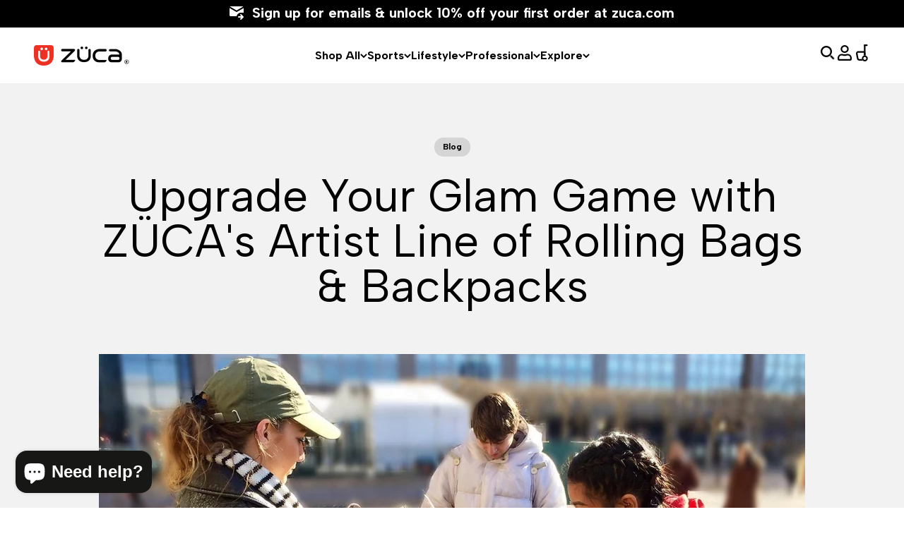

--- FILE ---
content_type: text/html; charset=utf-8
request_url: https://zuca.com/blogs/news/upgrade-your-glam-game-with-zucas-artist-line-of-rolling-bags-backpacks
body_size: 64460
content:

      
      
      <!-- using block list: off -->
      <!-- current request path:/blogs/news/upgrade-your-glam-game-with-zucas-artist-line-of-rolling-bags-backpacks -->
      <!-- shop lock exceptions:none -->
      <!--restricting page: true -->
      <!--shop locking: off -->
      
      
      

      

      
      

    
     

      
<!doctype html>

<html class="no-js" lang="en" dir="ltr">
  <head>
    <meta charset="utf-8">
    <meta name="viewport" content="width=device-width, initial-scale=1.0, height=device-height, minimum-scale=1.0, maximum-scale=1.0">
    <meta name="theme-color" content="#ffffff">
    <meta name="google-site-verification" content="AXGCeVy9X5Tdt82jWz0wikp4vfJ090TKj6W0gw1r8xk" />
    <title>Upgrade Your Glam Game with ZÜCA&#39;s Artist Line of Rolling Bags &amp; Backp</title><meta name="description" content="Whether you&#39;re a professional makeup artist, a seasoned hairstylist, or a talented nail technician, if you appreciate the blend of style and quality, ZÜCA is your ultimate destination. Step into the world of ZÜCA and discover a lineup of beauty cases that redefine mobile salons on wheels. These cases aren&#39;t just contai"><link rel="canonical" href="https://zuca.com/blogs/news/upgrade-your-glam-game-with-zucas-artist-line-of-rolling-bags-backpacks"><link rel="shortcut icon" href="//zuca.com/cdn/shop/files/favicon.svg?v=1689792425&width=96">
      <link rel="apple-touch-icon" href="//zuca.com/cdn/shop/files/favicon.svg?v=1689792425&width=180"><link rel="preconnect" href="https://cdn.shopify.com">
    <link rel="preconnect" href="https://fonts.shopifycdn.com" crossorigin>
    <link rel="dns-prefetch" href="https://productreviews.shopifycdn.com">

    <link rel="preconnect" href="https://fonts.googleapis.com">
    <link rel="preconnect" href="https://fonts.gstatic.com" crossorigin>
    <link href="https://fonts.googleapis.com/css2?family=Albert+Sans:ital,wght@0,400;0,500;0,600;0,700;0,800;1,400;1,500;1,600;1,700;1,800&display=swap" rel="stylesheet"><meta property="og:type" content="article">
  <meta property="og:title" content="Upgrade Your Glam Game with ZÜCA&#39;s Artist Line of Rolling Bags &amp; Backpacks"><meta property="og:image" content="http://zuca.com/cdn/shop/articles/Beauty_blog.jpg?v=1697598063&width=2048">
  <meta property="og:image:secure_url" content="https://zuca.com/cdn/shop/articles/Beauty_blog.jpg?v=1697598063&width=2048">
  <meta property="og:image:width" content="1500">
  <meta property="og:image:height" content="1500"><meta property="og:description" content="Whether you&#39;re a professional makeup artist, a seasoned hairstylist, or a talented nail technician, if you appreciate the blend of style and quality, ZÜCA is your ultimate destination. Step into the world of ZÜCA and discover a lineup of beauty cases that redefine mobile salons on wheels. These cases aren&#39;t just contai"><meta property="og:url" content="https://zuca.com/blogs/news/upgrade-your-glam-game-with-zucas-artist-line-of-rolling-bags-backpacks">
<meta property="og:site_name" content="ZUCA"><meta name="twitter:card" content="summary"><meta name="twitter:title" content="Upgrade Your Glam Game with ZÜCA's Artist Line of Rolling Bags & Backpacks">
  <meta name="twitter:description" content="Whether you&#39;re a professional makeup artist, a seasoned hairstylist, or a talented nail technician, if you appreciate the blend of style and quality, ZÜCA is your ultimate destination. Step into the world of ZÜCA and discover a lineup of beauty cases that redefine mobile salons on wheels. These cases aren&#39;t just containers; they are a symphony of organization and protection. Unleash Your Creativity - Customize Your Way Our beauty cases are more than just a pretty face. With sturdy, washable utility pouches and versatile compartments, you have the power to design your workspace the way you want. It&#39;s all about choice, and our cases come with self-repairing, resilient zippers. You can keep your products separate, maintain order, and unleash your creativity. Roll in Style with Unmatched Protection Picture this: your makeup, hairstyling tools, and glam products, safely stored in a case on"><meta name="twitter:image" content="https://zuca.com/cdn/shop/articles/Beauty_blog.jpg?crop=center&height=1200&v=1697598063&width=1200">
  <meta name="twitter:image:alt" content="Upgrade Your Glam Game with ZÜCA&#39;s Artist Line of Rolling Bags &amp; Backpacks"><script async crossorigin fetchpriority="high" src="/cdn/shopifycloud/importmap-polyfill/es-modules-shim.2.4.0.js"></script>
<script type="application/ld+json">{"@context":"http:\/\/schema.org\/","@id":"\/blogs\/news\/upgrade-your-glam-game-with-zucas-artist-line-of-rolling-bags-backpacks#article","@type":"Article","mainEntityOfPage":{"@type":"WebPage","@id":"https:\/\/zuca.com\/blogs\/news\/upgrade-your-glam-game-with-zucas-artist-line-of-rolling-bags-backpacks"},"articleBody":"Whether you're a professional makeup artist, a seasoned hairstylist, or a talented nail technician, if you appreciate the blend of style and quality, ZÜCA is your ultimate destination. Step into the world of ZÜCA and discover a lineup of beauty cases that redefine mobile salons on wheels. These cases aren't just containers; they are a symphony of organization and protection.\nUnleash Your Creativity - Customize Your Way\nOur beauty cases are more than just a pretty face. With sturdy, washable utility pouches and versatile compartments, you have the power to design your workspace the way you want. It's all about choice, and our cases come with self-repairing, resilient zippers. You can keep your products separate, maintain order, and unleash your creativity.\nRoll in Style with Unmatched Protection\nPicture this: your makeup, hairstyling tools, and glam products, safely stored in a case on wheels. ZÜCA bags are lightweight, mobile, and robust, offering unparalleled protection to your cherished tools. The Sport Artist boasts four wheels for ease in conquering staircases. What's more, our Flyer Artist and Pro Artist models are carry-on friendly, compliant with TSA specifications. This makes them the perfect companions for beauty professionals on the go.\nChoose Your Glam Squad\nAt ZÜCA, we believe in catering to all needs and preferences. Our Artist options are available in three flavors:\n\nFlyer Artist\nPro Artist\nSport Artist\n\nWhile the Flyer Artist, Pro Artist, and Oxford bags offer a generous 32 liter capacity, the Sport Artist boasts 29 liters. With a hefty load capacity of 300 lbs., it easily doubles as a portable seat! From timeless black to the vibrant neon pink of the Oxford, there's a case that complements your style and needs.\nMore Than Just Rolling Bags\nBeyond cases, we offer Artist Backpacks that are compact yet brimming with functionality. These backpacks transform into mobile workstations for hairstylists and makeup artists. You'll find Utility Pouches tucked inside to help customize your set-up. Plus, out backpacks easily attach to the handle of all ZÜCA rolling bags!  \nAccessorize Your Beauty Arsenal\nWe understand that organization is key. Alongside our cases, you'll discover an array of accessories to enhance the transport and organization of your makeup, hairstyling tools, nail equipment, brushes, and beauty essentials. Take your pick from a wide selection of seat cushions, stylist cases, travel covers, and organizers.\nBuilt to Last\nOur insert bags are not only removable from their frames, but also hand-washable with premium water-resistance. This ensures longevity and maintains their freshness and style. ZÜCA frames are constructed with durable yet lightweight aluminum, ensuring strength and reliability.\nZÜCA Utility Pouches, your go-to organizers, are crafted from resilient, easy-to-clean transparent vinyl. ZÜCA Utility Pouches are the OG of cosmetic organizers and ultimately the most durable – don’t be fooled by imitations. \nIn the world of beauty, it's not just about the products you use but also the tools you use to create your magic. With ZÜCA's Artist Line of quality bags and accessories, you'll find a world of organization, style, and durability that's a perfect match for your artistry.","headline":"Upgrade Your Glam Game with ZÜCA's Artist Line of Rolling Bags \u0026 Backpacks","description":"","image":"https:\/\/zuca.com\/cdn\/shop\/articles\/Beauty_blog.jpg?v=1697598063\u0026width=1920","datePublished":"2023-07-12T07:24:43-07:00","dateModified":"2023-06-07T07:30:00-07:00","author":{"@type":"Person","name":"Craig Spivack"},"publisher":{"@type":"Organization","name":"ZUCA"}}</script><script type="application/ld+json">
  {
    "@context": "https://schema.org",
    "@type": "BreadcrumbList",
    "itemListElement": [{
        "@type": "ListItem",
        "position": 1,
        "name": "Home",
        "item": "https://zuca.com"
      },{
            "@type": "ListItem",
            "position": 2,
            "name": "ZÜCA Blog",
            "item": "https://zuca.com/blogs/news"
          }, {
            "@type": "ListItem",
            "position": 3,
            "name": "ZÜCA Blog",
            "item": "https://zuca.com/blogs/news/upgrade-your-glam-game-with-zucas-artist-line-of-rolling-bags-backpacks"
          }]
  }
</script><style>/* Typography (heading) */
  @font-face {
  font-family: "Passion One";
  font-weight: 700;
  font-style: normal;
  font-display: fallback;
  src: url("//zuca.com/cdn/fonts/passion_one/passionone_n7.a1f5ea5f498a74c6d7a47e6090127c8d9511aab2.woff2") format("woff2"),
       url("//zuca.com/cdn/fonts/passion_one/passionone_n7.2049673a6da7bf78aae37c05ab997802bedbde8e.woff") format("woff");
}

/* Typography (body) */
  @font-face {
  font-family: Barlow;
  font-weight: 400;
  font-style: normal;
  font-display: fallback;
  src: url("//zuca.com/cdn/fonts/barlow/barlow_n4.038c60d7ea9ddb238b2f64ba6f463ba6c0b5e5ad.woff2") format("woff2"),
       url("//zuca.com/cdn/fonts/barlow/barlow_n4.074a9f2b990b38aec7d56c68211821e455b6d075.woff") format("woff");
}

@font-face {
  font-family: Barlow;
  font-weight: 400;
  font-style: italic;
  font-display: fallback;
  src: url("//zuca.com/cdn/fonts/barlow/barlow_i4.8c59b6445f83f078b3520bad98b24d859431b377.woff2") format("woff2"),
       url("//zuca.com/cdn/fonts/barlow/barlow_i4.bf7e6d69237bd02188410034976892368fd014c0.woff") format("woff");
}

@font-face {
  font-family: Barlow;
  font-weight: 700;
  font-style: normal;
  font-display: fallback;
  src: url("//zuca.com/cdn/fonts/barlow/barlow_n7.691d1d11f150e857dcbc1c10ef03d825bc378d81.woff2") format("woff2"),
       url("//zuca.com/cdn/fonts/barlow/barlow_n7.4fdbb1cb7da0e2c2f88492243ffa2b4f91924840.woff") format("woff");
}

@font-face {
  font-family: Barlow;
  font-weight: 700;
  font-style: italic;
  font-display: fallback;
  src: url("//zuca.com/cdn/fonts/barlow/barlow_i7.50e19d6cc2ba5146fa437a5a7443c76d5d730103.woff2") format("woff2"),
       url("//zuca.com/cdn/fonts/barlow/barlow_i7.47e9f98f1b094d912e6fd631cc3fe93d9f40964f.woff") format("woff");
}

:root {
    /**
     * ---------------------------------------------------------------------
     * SPACING VARIABLES
     *
     * We are using a spacing inspired from frameworks like Tailwind CSS.
     * ---------------------------------------------------------------------
     */
    --spacing-0-5: 0.125rem; /* 2px */
    --spacing-1: 0.25rem; /* 4px */
    --spacing-1-5: 0.375rem; /* 6px */
    --spacing-2: 0.5rem; /* 8px */
    --spacing-2-5: 0.625rem; /* 10px */
    --spacing-3: 0.75rem; /* 12px */
    --spacing-3-5: 0.875rem; /* 14px */
    --spacing-4: 1rem; /* 16px */
    --spacing-4-5: 1.125rem; /* 18px */
    --spacing-5: 1.25rem; /* 20px */
    --spacing-5-5: 1.375rem; /* 22px */
    --spacing-6: 1.5rem; /* 24px */
    --spacing-6-5: 1.625rem; /* 26px */
    --spacing-7: 1.75rem; /* 28px */
    --spacing-7-5: 1.875rem; /* 30px */
    --spacing-8: 2rem; /* 32px */
    --spacing-8-5: 2.125rem; /* 34px */
    --spacing-9: 2.25rem; /* 36px */
    --spacing-9-5: 2.375rem; /* 38px */
    --spacing-10: 2.5rem; /* 40px */
    --spacing-11: 2.75rem; /* 44px */
    --spacing-12: 3rem; /* 48px */
    --spacing-14: 3.5rem; /* 56px */
    --spacing-16: 4rem; /* 64px */
    --spacing-18: 4.5rem; /* 72px */
    --spacing-20: 5rem; /* 80px */
    --spacing-24: 6rem; /* 96px */
    --spacing-28: 7rem; /* 112px */
    --spacing-32: 8rem; /* 128px */
    --spacing-36: 9rem; /* 144px */
    --spacing-40: 10rem; /* 160px */
    --spacing-44: 11rem; /* 176px */
    --spacing-48: 12rem; /* 192px */
    --spacing-52: 13rem; /* 208px */
    --spacing-56: 14rem; /* 224px */
    --spacing-60: 15rem; /* 240px */
    --spacing-64: 16rem; /* 256px */
    --spacing-72: 18rem; /* 288px */
    --spacing-80: 20rem; /* 320px */
    --spacing-96: 24rem; /* 384px */

    /* Container */
    --container-max-width: 1600px;
    --container-narrow-max-width: 1350px;
    --container-gutter: var(--spacing-5);
    --section-outer-spacing-block: var(--spacing-12);
    --section-inner-max-spacing-block: var(--spacing-10);
    --section-inner-spacing-inline: var(--container-gutter);
    --section-stack-spacing-block: var(--spacing-8);

    /* Grid gutter */
    --grid-gutter: var(--spacing-5);

    /* Product list settings */
    --product-list-row-gap: var(--spacing-8);
    --product-list-column-gap: var(--grid-gutter);

    /* Form settings */
    --input-gap: var(--spacing-2);
    --input-height: 2.625rem;
    --input-padding-inline: var(--spacing-4);

    /* Other sizes */
    --sticky-area-height: calc(var(--sticky-announcement-bar-enabled, 0) * var(--announcement-bar-height, 0px) + var(--sticky-header-enabled, 0) * var(--header-height, 0px));

    /* RTL support */
    --transform-logical-flip: 1;
    --transform-origin-start: left;
    --transform-origin-end: right;

    /**
     * ---------------------------------------------------------------------
     * TYPOGRAPHY
     * ---------------------------------------------------------------------
     */

    /* Font properties */
    --heading-font-family: "Passion One", sans-serif;
    --heading-font-weight: 700;
    --heading-font-style: normal;
    --heading-text-transform: normal;
    --heading-letter-spacing: -0.02em;
    --text-font-family: Barlow, sans-serif;
    --text-font-weight: 400;
    --text-font-style: normal;
    --text-letter-spacing: 0.0em;

    /* Font sizes */
    --text-h0: 3rem;
    --text-h1: 2.5rem;
    --text-h2: 2rem;
    --text-h3: 1.5rem;
    --text-h4: 1.375rem;
    --text-h5: 1.125rem;
    --text-h6: 1rem;
    --text-xs: 0.6875rem;
    --text-sm: 0.75rem;
    --text-base: 0.875rem;
    --text-lg: 1.125rem;

    /**
     * ---------------------------------------------------------------------
     * COLORS
     * ---------------------------------------------------------------------
     */

    /* Color settings */--accent: 1 1 1;
    --text-primary: 1 1 1;
    --background-primary: 255 255 255;
    --dialog-background: 255 255 255;
    --border-color: var(--text-color, var(--text-primary)) / 0.12;

    /* Button colors */
    --button-background-primary: 1 1 1;
    --button-text-primary: 255 255 255;
    --button-background-secondary: 231 34 19;
    --button-text-secondary: 255 255 255;

    /* Status colors */
    --success-background: 224 244 232;
    --success-text: 0 163 65;
    --warning-background: 255 246 233;
    --warning-text: 255 183 74;
    --error-background: 254 231 231;
    --error-text: 248 58 58;

    /* Product colors */
    --on-sale-text: 248 58 58;
    --on-sale-badge-background: 248 58 58;
    --on-sale-badge-text: 255 255 255;
    --sold-out-badge-background: 0 0 0;
    --sold-out-badge-text: 255 255 255;
    --primary-badge-background: 231 34 19;
    --secondary-badge-background: 0 0 0;
    --primary-badge-text: 255 255 255;
    --star-color: 255 183 74;
    --product-card-background: 255 255 255;
    --product-card-text: 1 1 1;

    /* Header colors */
    --header-background: 255 255 255;
    --header-text: 1 1 1;

    /* Footer colors */
    --footer-background: 1 1 1;
    --footer-text: 255 255 255;

    /* Rounded variables (used for border radius) */
    --rounded-xs: 0.25rem;
    --rounded-sm: 0.375rem;
    --rounded: 0.75rem;
    --rounded-lg: 1.5rem;
    --rounded-full: 9999px;

    --rounded-button: 1.875rem;
    --rounded-input: 0.5rem;

    /* Box shadow */
    --shadow-sm: 0 2px 8px rgb(var(--text-primary) / 0.1);
    --shadow: 0 5px 15px rgb(var(--text-primary) / 0.1);
    --shadow-md: 0 5px 30px rgb(var(--text-primary) / 0.1);
    --shadow-block: 0px 18px 50px rgb(var(--text-primary) / 0.1);

    /**
     * ---------------------------------------------------------------------
     * OTHER
     * ---------------------------------------------------------------------
     */

    --stagger-products-reveal-opacity: 0;
    --cursor-close-svg-url: url(//zuca.com/cdn/shop/t/13/assets/cursor-close.svg?v=147174565022153725511698845923);
    --cursor-zoom-in-svg-url: url(//zuca.com/cdn/shop/t/13/assets/cursor-zoom-in.svg?v=154953035094101115921698845925);
    --cursor-zoom-out-svg-url: url(//zuca.com/cdn/shop/t/13/assets/cursor-zoom-out.svg?v=16155520337305705181698845925);
    --checkmark-svg-url: url(//zuca.com/cdn/shop/t/13/assets/checkmark.svg?v=77552481021870063511698845939);
  }

  [dir="rtl"]:root {
    /* RTL support */
    --transform-logical-flip: -1;
    --transform-origin-start: right;
    --transform-origin-end: left;
  }

  @media screen and (max-width: 699px) {
    :root {
      /* Typography (font size) */
      --text-h0: 1.875rem;
      --text-h1: 1.875rem;
      --text-h2: 1.5rem;
      --text-h3: 1.125rem;

      
    }
  }

  @media screen and (min-width: 700px) {
    :root {
      /* Typography (font size) */
      --text-h0: 4rem;
      --text-h1: 3rem;
      --text-h2: 2.5rem;
      --text-h3: 2rem;
      --text-h4: 1.625rem;
      --text-h5: 1.25rem;
      --text-h6: 1.125rem;

      --text-xs: 0.75rem;
      --text-sm: 0.875rem;
      --text-base: 1.0rem;
      --text-lg: 1.25rem;

      /* Spacing */
      --container-gutter: 2rem;
      --section-outer-spacing-block: var(--spacing-16);
      --section-inner-max-spacing-block: var(--spacing-12);
      --section-inner-spacing-inline: var(--spacing-12);
      --section-stack-spacing-block: var(--spacing-12);

      /* Grid gutter */
      --grid-gutter: var(--spacing-6);

      /* Product list settings */
      --product-list-row-gap: var(--spacing-12);

      /* Form settings */
      --input-gap: 1rem;
      --input-height: 3.125rem;
      --input-padding-inline: var(--spacing-5);
    }
  }

  @media screen and (min-width: 1000px) {
    :root {
      /* Spacing settings */
      --container-gutter: var(--spacing-12);
      --section-outer-spacing-block: var(--spacing-18);
      --section-inner-max-spacing-block: var(--spacing-16);
      --section-inner-spacing-inline: var(--spacing-16);
      --section-stack-spacing-block: var(--spacing-12);
    }
  }

  @media screen and (min-width: 1150px) {
    :root {
      /* Spacing settings */
      --container-gutter: var(--spacing-12);
      --section-outer-spacing-block: var(--spacing-20);
      --section-inner-max-spacing-block: var(--spacing-16);
      --section-inner-spacing-inline: var(--spacing-16);
      --section-stack-spacing-block: var(--spacing-12);
    }
  }

  @media screen and (min-width: 1400px) {
    :root {
      /* Typography (font size) */
      --text-h0: 5rem;
      --text-h1: 3.75rem;
      --text-h2: 3rem;
      --text-h3: 2.25rem;
      --text-h4: 2rem;
      --text-h5: 1.5rem;
      --text-h6: 1.25rem;

      --section-outer-spacing-block: var(--spacing-24);
      --section-inner-max-spacing-block: var(--spacing-18);
      --section-inner-spacing-inline: var(--spacing-18);
    }
  }

  @media screen and (min-width: 1600px) {
    :root {
      --section-outer-spacing-block: var(--spacing-24);
      --section-inner-max-spacing-block: var(--spacing-20);
      --section-inner-spacing-inline: var(--spacing-20);
    }
  }

  /**
   * ---------------------------------------------------------------------
   * LIQUID DEPENDANT CSS
   *
   * Our main CSS is Liquid free, but some very specific features depend on
   * theme settings, so we have them here
   * ---------------------------------------------------------------------
   */@media screen and (pointer: fine) {
        .button:not([disabled]):hover, .btn:not([disabled]):hover, .shopify-payment-button__button--unbranded:not([disabled]):hover {
          --button-background-opacity: 0.85;
        }

        .button--subdued:not([disabled]):hover {
          --button-background: var(--text-color) / .05 !important;
        }
      }</style>
<script>
  // This allows to expose several variables to the global scope, to be used in scripts
  window.themeVariables = {
    settings: {
      showPageTransition: true,
      staggerProductsApparition: true,
      reduceDrawerAnimation: false,
      reduceMenuAnimation: false,
      headingApparition: "split_fade",
      pageType: "article",
      moneyFormat: "${{amount}}",
      moneyWithCurrencyFormat: "${{amount}} USD",
      currencyCodeEnabled: false,
      cartType: "popover",
      showDiscount: true,
      discountMode: "saving",
      pageBackground: "#ffffff",
      textColor: "#010101"
    },

    strings: {
      addedToCartWithTitle: "{{ product_title }} added to your cart",
      accessibilityClose: "Close",
      accessibilityNext: "Next",
      accessibilityPrevious: "Previous",
      addToCartButton: "Add to cart",
      soldOutButton: "Sold out",
      preOrderButton: "Pre-order",
      unavailableButton: "Unavailable",
      closeGallery: "Close gallery",
      zoomGallery: "Zoom",
      errorGallery: "Image cannot be loaded",
      soldOutBadge: "Sold out",
      discountBadge: "Save @@",
      sku: "SKU:",
      searchNoResults: "No results could be found.",
      addOrderNote: "Add order note",
      editOrderNote: "Edit order note",
      shippingEstimatorNoResults: "Sorry, we do not ship to your address.",
      shippingEstimatorOneResult: "There is one shipping rate for your address:",
      shippingEstimatorMultipleResults: "There are several shipping rates for your address:",
      shippingEstimatorError: "One or more error occurred while retrieving shipping rates:"
    },

    breakpoints: {
      'sm': 'screen and (min-width: 700px)',
      'md': 'screen and (min-width: 1000px)',
      'lg': 'screen and (min-width: 1150px)',
      'xl': 'screen and (min-width: 1400px)',

      'sm-max': 'screen and (max-width: 699px)',
      'md-max': 'screen and (max-width: 999px)',
      'lg-max': 'screen and (max-width: 1149px)',
      'xl-max': 'screen and (max-width: 1399px)'
    }
  };

  // For detecting native share
  document.documentElement.classList.add(`native-share--${navigator.share ? 'enabled' : 'disabled'}`);</script>
<script type="importmap">{
        "imports": {
          "vendor": "//zuca.com/cdn/shop/t/13/assets/vendor.min.js?v=49655827667293129801750169572",
          "theme": "//zuca.com/cdn/shop/t/13/assets/theme.js?v=153260234697195256811766418393",
          "photoswipe": "//zuca.com/cdn/shop/t/13/assets/photoswipe.min.js?v=96595610301167188461698845924"
        }
      }
    </script>

    <script type="module" src="//zuca.com/cdn/shop/t/13/assets/vendor.min.js?v=49655827667293129801750169572"></script>
    <script type="module" src="//zuca.com/cdn/shop/t/13/assets/123formbuilder.js?v=57204717590244424531698845925"></script>
    


  <script src="//zuca.com/cdn/shop/t/13/assets/theme-68bdc678.js" type="module" crossorigin="anonymous"></script>
  <link rel="modulepreload" href="//zuca.com/cdn/shop/t/13/assets/preload-helper-41c905a7.js" crossorigin="anonymous">
  <link rel="modulepreload" href="//zuca.com/cdn/shop/t/13/assets/vendor.min-2dad3472.js" crossorigin="anonymous">



    <script>window.performance && window.performance.mark && window.performance.mark('shopify.content_for_header.start');</script><meta name="facebook-domain-verification" content="germaelydw845gvh0a5bzq86l7h1yj">
<meta name="google-site-verification" content="AE24hUNXQ3_pM-viFS_Vnsr8cbcU5jhHsoq-6CHuWJw">
<meta id="shopify-digital-wallet" name="shopify-digital-wallet" content="/73795043622/digital_wallets/dialog">
<meta name="shopify-checkout-api-token" content="640ac07a8f359e0368b819352735a00c">
<meta id="in-context-paypal-metadata" data-shop-id="73795043622" data-venmo-supported="false" data-environment="production" data-locale="en_US" data-paypal-v4="true" data-currency="USD">
<link rel="alternate" type="application/atom+xml" title="Feed" href="/blogs/news.atom" />
<script async="async" src="/checkouts/internal/preloads.js?locale=en-US"></script>
<link rel="preconnect" href="https://shop.app" crossorigin="anonymous">
<script async="async" src="https://shop.app/checkouts/internal/preloads.js?locale=en-US&shop_id=73795043622" crossorigin="anonymous"></script>
<script id="shopify-features" type="application/json">{"accessToken":"640ac07a8f359e0368b819352735a00c","betas":["rich-media-storefront-analytics"],"domain":"zuca.com","predictiveSearch":true,"shopId":73795043622,"locale":"en"}</script>
<script>var Shopify = Shopify || {};
Shopify.shop = "zucainc-dev.myshopify.com";
Shopify.locale = "en";
Shopify.currency = {"active":"USD","rate":"1.0"};
Shopify.country = "US";
Shopify.theme = {"name":"zuca-theme-impact\/main","id":162132132134,"schema_name":"Impact","schema_version":"6.12.0","theme_store_id":null,"role":"main"};
Shopify.theme.handle = "null";
Shopify.theme.style = {"id":null,"handle":null};
Shopify.cdnHost = "zuca.com/cdn";
Shopify.routes = Shopify.routes || {};
Shopify.routes.root = "/";</script>
<script type="module">!function(o){(o.Shopify=o.Shopify||{}).modules=!0}(window);</script>
<script>!function(o){function n(){var o=[];function n(){o.push(Array.prototype.slice.apply(arguments))}return n.q=o,n}var t=o.Shopify=o.Shopify||{};t.loadFeatures=n(),t.autoloadFeatures=n()}(window);</script>
<script>
  window.ShopifyPay = window.ShopifyPay || {};
  window.ShopifyPay.apiHost = "shop.app\/pay";
  window.ShopifyPay.redirectState = null;
</script>
<script id="shop-js-analytics" type="application/json">{"pageType":"article"}</script>
<script defer="defer" async type="module" src="//zuca.com/cdn/shopifycloud/shop-js/modules/v2/client.init-shop-cart-sync_BApSsMSl.en.esm.js"></script>
<script defer="defer" async type="module" src="//zuca.com/cdn/shopifycloud/shop-js/modules/v2/chunk.common_CBoos6YZ.esm.js"></script>
<script type="module">
  await import("//zuca.com/cdn/shopifycloud/shop-js/modules/v2/client.init-shop-cart-sync_BApSsMSl.en.esm.js");
await import("//zuca.com/cdn/shopifycloud/shop-js/modules/v2/chunk.common_CBoos6YZ.esm.js");

  window.Shopify.SignInWithShop?.initShopCartSync?.({"fedCMEnabled":true,"windoidEnabled":true});

</script>
<script>
  window.Shopify = window.Shopify || {};
  if (!window.Shopify.featureAssets) window.Shopify.featureAssets = {};
  window.Shopify.featureAssets['shop-js'] = {"shop-cart-sync":["modules/v2/client.shop-cart-sync_DJczDl9f.en.esm.js","modules/v2/chunk.common_CBoos6YZ.esm.js"],"init-fed-cm":["modules/v2/client.init-fed-cm_BzwGC0Wi.en.esm.js","modules/v2/chunk.common_CBoos6YZ.esm.js"],"init-windoid":["modules/v2/client.init-windoid_BS26ThXS.en.esm.js","modules/v2/chunk.common_CBoos6YZ.esm.js"],"shop-cash-offers":["modules/v2/client.shop-cash-offers_DthCPNIO.en.esm.js","modules/v2/chunk.common_CBoos6YZ.esm.js","modules/v2/chunk.modal_Bu1hFZFC.esm.js"],"shop-button":["modules/v2/client.shop-button_D_JX508o.en.esm.js","modules/v2/chunk.common_CBoos6YZ.esm.js"],"init-shop-email-lookup-coordinator":["modules/v2/client.init-shop-email-lookup-coordinator_DFwWcvrS.en.esm.js","modules/v2/chunk.common_CBoos6YZ.esm.js"],"shop-toast-manager":["modules/v2/client.shop-toast-manager_tEhgP2F9.en.esm.js","modules/v2/chunk.common_CBoos6YZ.esm.js"],"shop-login-button":["modules/v2/client.shop-login-button_DwLgFT0K.en.esm.js","modules/v2/chunk.common_CBoos6YZ.esm.js","modules/v2/chunk.modal_Bu1hFZFC.esm.js"],"avatar":["modules/v2/client.avatar_BTnouDA3.en.esm.js"],"init-shop-cart-sync":["modules/v2/client.init-shop-cart-sync_BApSsMSl.en.esm.js","modules/v2/chunk.common_CBoos6YZ.esm.js"],"pay-button":["modules/v2/client.pay-button_BuNmcIr_.en.esm.js","modules/v2/chunk.common_CBoos6YZ.esm.js"],"init-shop-for-new-customer-accounts":["modules/v2/client.init-shop-for-new-customer-accounts_DrjXSI53.en.esm.js","modules/v2/client.shop-login-button_DwLgFT0K.en.esm.js","modules/v2/chunk.common_CBoos6YZ.esm.js","modules/v2/chunk.modal_Bu1hFZFC.esm.js"],"init-customer-accounts-sign-up":["modules/v2/client.init-customer-accounts-sign-up_TlVCiykN.en.esm.js","modules/v2/client.shop-login-button_DwLgFT0K.en.esm.js","modules/v2/chunk.common_CBoos6YZ.esm.js","modules/v2/chunk.modal_Bu1hFZFC.esm.js"],"shop-follow-button":["modules/v2/client.shop-follow-button_C5D3XtBb.en.esm.js","modules/v2/chunk.common_CBoos6YZ.esm.js","modules/v2/chunk.modal_Bu1hFZFC.esm.js"],"checkout-modal":["modules/v2/client.checkout-modal_8TC_1FUY.en.esm.js","modules/v2/chunk.common_CBoos6YZ.esm.js","modules/v2/chunk.modal_Bu1hFZFC.esm.js"],"init-customer-accounts":["modules/v2/client.init-customer-accounts_C0Oh2ljF.en.esm.js","modules/v2/client.shop-login-button_DwLgFT0K.en.esm.js","modules/v2/chunk.common_CBoos6YZ.esm.js","modules/v2/chunk.modal_Bu1hFZFC.esm.js"],"lead-capture":["modules/v2/client.lead-capture_Cq0gfm7I.en.esm.js","modules/v2/chunk.common_CBoos6YZ.esm.js","modules/v2/chunk.modal_Bu1hFZFC.esm.js"],"shop-login":["modules/v2/client.shop-login_BmtnoEUo.en.esm.js","modules/v2/chunk.common_CBoos6YZ.esm.js","modules/v2/chunk.modal_Bu1hFZFC.esm.js"],"payment-terms":["modules/v2/client.payment-terms_BHOWV7U_.en.esm.js","modules/v2/chunk.common_CBoos6YZ.esm.js","modules/v2/chunk.modal_Bu1hFZFC.esm.js"]};
</script>
<script>(function() {
  var isLoaded = false;
  function asyncLoad() {
    if (isLoaded) return;
    isLoaded = true;
    var urls = ["https:\/\/cdn.slpht.com\/widget\/shopify-embed.js?shop=zucainc-dev.myshopify.com","https:\/\/id-shop.govx.com\/app\/zucainc-dev.myshopify.com\/govx.js?shop=zucainc-dev.myshopify.com","https:\/\/static.returngo.ai\/master.returngo.ai\/returngo.min.js?shop=zucainc-dev.myshopify.com","https:\/\/sdk.postscript.io\/sdk-script-loader.bundle.js?shopId=286396\u0026shop=zucainc-dev.myshopify.com"];
    for (var i = 0; i < urls.length; i++) {
      var s = document.createElement('script');
      s.type = 'text/javascript';
      s.async = true;
      s.src = urls[i];
      var x = document.getElementsByTagName('script')[0];
      x.parentNode.insertBefore(s, x);
    }
  };
  if(window.attachEvent) {
    window.attachEvent('onload', asyncLoad);
  } else {
    window.addEventListener('load', asyncLoad, false);
  }
})();</script>
<script id="__st">var __st={"a":73795043622,"offset":-28800,"reqid":"31c98290-bf0b-4637-8617-7b8c06a18019-1768878836","pageurl":"zuca.com\/blogs\/news\/upgrade-your-glam-game-with-zucas-artist-line-of-rolling-bags-backpacks","s":"articles-605489889574","u":"8fea9e811794","p":"article","rtyp":"article","rid":605489889574};</script>
<script>window.ShopifyPaypalV4VisibilityTracking = true;</script>
<script id="captcha-bootstrap">!function(){'use strict';const t='contact',e='account',n='new_comment',o=[[t,t],['blogs',n],['comments',n],[t,'customer']],c=[[e,'customer_login'],[e,'guest_login'],[e,'recover_customer_password'],[e,'create_customer']],r=t=>t.map((([t,e])=>`form[action*='/${t}']:not([data-nocaptcha='true']) input[name='form_type'][value='${e}']`)).join(','),a=t=>()=>t?[...document.querySelectorAll(t)].map((t=>t.form)):[];function s(){const t=[...o],e=r(t);return a(e)}const i='password',u='form_key',d=['recaptcha-v3-token','g-recaptcha-response','h-captcha-response',i],f=()=>{try{return window.sessionStorage}catch{return}},m='__shopify_v',_=t=>t.elements[u];function p(t,e,n=!1){try{const o=window.sessionStorage,c=JSON.parse(o.getItem(e)),{data:r}=function(t){const{data:e,action:n}=t;return t[m]||n?{data:e,action:n}:{data:t,action:n}}(c);for(const[e,n]of Object.entries(r))t.elements[e]&&(t.elements[e].value=n);n&&o.removeItem(e)}catch(o){console.error('form repopulation failed',{error:o})}}const l='form_type',E='cptcha';function T(t){t.dataset[E]=!0}const w=window,h=w.document,L='Shopify',v='ce_forms',y='captcha';let A=!1;((t,e)=>{const n=(g='f06e6c50-85a8-45c8-87d0-21a2b65856fe',I='https://cdn.shopify.com/shopifycloud/storefront-forms-hcaptcha/ce_storefront_forms_captcha_hcaptcha.v1.5.2.iife.js',D={infoText:'Protected by hCaptcha',privacyText:'Privacy',termsText:'Terms'},(t,e,n)=>{const o=w[L][v],c=o.bindForm;if(c)return c(t,g,e,D).then(n);var r;o.q.push([[t,g,e,D],n]),r=I,A||(h.body.append(Object.assign(h.createElement('script'),{id:'captcha-provider',async:!0,src:r})),A=!0)});var g,I,D;w[L]=w[L]||{},w[L][v]=w[L][v]||{},w[L][v].q=[],w[L][y]=w[L][y]||{},w[L][y].protect=function(t,e){n(t,void 0,e),T(t)},Object.freeze(w[L][y]),function(t,e,n,w,h,L){const[v,y,A,g]=function(t,e,n){const i=e?o:[],u=t?c:[],d=[...i,...u],f=r(d),m=r(i),_=r(d.filter((([t,e])=>n.includes(e))));return[a(f),a(m),a(_),s()]}(w,h,L),I=t=>{const e=t.target;return e instanceof HTMLFormElement?e:e&&e.form},D=t=>v().includes(t);t.addEventListener('submit',(t=>{const e=I(t);if(!e)return;const n=D(e)&&!e.dataset.hcaptchaBound&&!e.dataset.recaptchaBound,o=_(e),c=g().includes(e)&&(!o||!o.value);(n||c)&&t.preventDefault(),c&&!n&&(function(t){try{if(!f())return;!function(t){const e=f();if(!e)return;const n=_(t);if(!n)return;const o=n.value;o&&e.removeItem(o)}(t);const e=Array.from(Array(32),(()=>Math.random().toString(36)[2])).join('');!function(t,e){_(t)||t.append(Object.assign(document.createElement('input'),{type:'hidden',name:u})),t.elements[u].value=e}(t,e),function(t,e){const n=f();if(!n)return;const o=[...t.querySelectorAll(`input[type='${i}']`)].map((({name:t})=>t)),c=[...d,...o],r={};for(const[a,s]of new FormData(t).entries())c.includes(a)||(r[a]=s);n.setItem(e,JSON.stringify({[m]:1,action:t.action,data:r}))}(t,e)}catch(e){console.error('failed to persist form',e)}}(e),e.submit())}));const S=(t,e)=>{t&&!t.dataset[E]&&(n(t,e.some((e=>e===t))),T(t))};for(const o of['focusin','change'])t.addEventListener(o,(t=>{const e=I(t);D(e)&&S(e,y())}));const B=e.get('form_key'),M=e.get(l),P=B&&M;t.addEventListener('DOMContentLoaded',(()=>{const t=y();if(P)for(const e of t)e.elements[l].value===M&&p(e,B);[...new Set([...A(),...v().filter((t=>'true'===t.dataset.shopifyCaptcha))])].forEach((e=>S(e,t)))}))}(h,new URLSearchParams(w.location.search),n,t,e,['guest_login'])})(!0,!0)}();</script>
<script integrity="sha256-4kQ18oKyAcykRKYeNunJcIwy7WH5gtpwJnB7kiuLZ1E=" data-source-attribution="shopify.loadfeatures" defer="defer" src="//zuca.com/cdn/shopifycloud/storefront/assets/storefront/load_feature-a0a9edcb.js" crossorigin="anonymous"></script>
<script crossorigin="anonymous" defer="defer" src="//zuca.com/cdn/shopifycloud/storefront/assets/shopify_pay/storefront-65b4c6d7.js?v=20250812"></script>
<script data-source-attribution="shopify.dynamic_checkout.dynamic.init">var Shopify=Shopify||{};Shopify.PaymentButton=Shopify.PaymentButton||{isStorefrontPortableWallets:!0,init:function(){window.Shopify.PaymentButton.init=function(){};var t=document.createElement("script");t.src="https://zuca.com/cdn/shopifycloud/portable-wallets/latest/portable-wallets.en.js",t.type="module",document.head.appendChild(t)}};
</script>
<script data-source-attribution="shopify.dynamic_checkout.buyer_consent">
  function portableWalletsHideBuyerConsent(e){var t=document.getElementById("shopify-buyer-consent"),n=document.getElementById("shopify-subscription-policy-button");t&&n&&(t.classList.add("hidden"),t.setAttribute("aria-hidden","true"),n.removeEventListener("click",e))}function portableWalletsShowBuyerConsent(e){var t=document.getElementById("shopify-buyer-consent"),n=document.getElementById("shopify-subscription-policy-button");t&&n&&(t.classList.remove("hidden"),t.removeAttribute("aria-hidden"),n.addEventListener("click",e))}window.Shopify?.PaymentButton&&(window.Shopify.PaymentButton.hideBuyerConsent=portableWalletsHideBuyerConsent,window.Shopify.PaymentButton.showBuyerConsent=portableWalletsShowBuyerConsent);
</script>
<script data-source-attribution="shopify.dynamic_checkout.cart.bootstrap">document.addEventListener("DOMContentLoaded",(function(){function t(){return document.querySelector("shopify-accelerated-checkout-cart, shopify-accelerated-checkout")}if(t())Shopify.PaymentButton.init();else{new MutationObserver((function(e,n){t()&&(Shopify.PaymentButton.init(),n.disconnect())})).observe(document.body,{childList:!0,subtree:!0})}}));
</script>
<link id="shopify-accelerated-checkout-styles" rel="stylesheet" media="screen" href="https://zuca.com/cdn/shopifycloud/portable-wallets/latest/accelerated-checkout-backwards-compat.css" crossorigin="anonymous">
<style id="shopify-accelerated-checkout-cart">
        #shopify-buyer-consent {
  margin-top: 1em;
  display: inline-block;
  width: 100%;
}

#shopify-buyer-consent.hidden {
  display: none;
}

#shopify-subscription-policy-button {
  background: none;
  border: none;
  padding: 0;
  text-decoration: underline;
  font-size: inherit;
  cursor: pointer;
}

#shopify-subscription-policy-button::before {
  box-shadow: none;
}

      </style>

<script>window.performance && window.performance.mark && window.performance.mark('shopify.content_for_header.end');</script>
<link href="//zuca.com/cdn/shop/t/13/assets/theme.css?v=135150311476964534011766418393" rel="stylesheet" type="text/css" media="all" />


  <link href="//zuca.com/cdn/shop/t/13/assets/styles-7234dde8.css" rel="stylesheet" type="text/css" media="all" />







<!-- BEGIN MerchantWidget Code -->
<script id='merchantWidgetScript'
        src="https://www.gstatic.com/shopping/merchant/merchantwidget.js"
        defer>
</script>
<script type="text/javascript">
  merchantWidgetScript.addEventListener('load', function () {
    merchantwidget.start({
     position: 'RIGHT_BOTTOM'
   });
  });
</script>
<!-- END MerchantWidget Code -->

<!-- BEGIN app block: shopify://apps/consentmo-gdpr/blocks/gdpr_cookie_consent/4fbe573f-a377-4fea-9801-3ee0858cae41 -->


<!-- END app block --><!-- BEGIN app block: shopify://apps/judge-me-reviews/blocks/judgeme_core/61ccd3b1-a9f2-4160-9fe9-4fec8413e5d8 --><!-- Start of Judge.me Core -->






<link rel="dns-prefetch" href="https://cdnwidget.judge.me">
<link rel="dns-prefetch" href="https://cdn.judge.me">
<link rel="dns-prefetch" href="https://cdn1.judge.me">
<link rel="dns-prefetch" href="https://api.judge.me">

<script data-cfasync='false' class='jdgm-settings-script'>window.jdgmSettings={"pagination":5,"disable_web_reviews":true,"badge_no_review_text":"No reviews","badge_n_reviews_text":"{{ n }} review/reviews","hide_badge_preview_if_no_reviews":true,"badge_hide_text":false,"enforce_center_preview_badge":false,"widget_title":"Customer Reviews","widget_open_form_text":"Write a review","widget_close_form_text":"Cancel review","widget_refresh_page_text":"Refresh page","widget_summary_text":"Based on {{ number_of_reviews }} review/reviews","widget_no_review_text":"Be the first to write a review","widget_name_field_text":"Display name","widget_verified_name_field_text":"Verified Name (public)","widget_name_placeholder_text":"Display name","widget_required_field_error_text":"This field is required.","widget_email_field_text":"Email address","widget_verified_email_field_text":"Verified Email (private, can not be edited)","widget_email_placeholder_text":"Your email address","widget_email_field_error_text":"Please enter a valid email address.","widget_rating_field_text":"Rating","widget_review_title_field_text":"Review Title","widget_review_title_placeholder_text":"Give your review a title","widget_review_body_field_text":"Review content","widget_review_body_placeholder_text":"Start writing here...","widget_pictures_field_text":"Picture/Video (optional)","widget_submit_review_text":"Submit Review","widget_submit_verified_review_text":"Submit Verified Review","widget_submit_success_msg_with_auto_publish":"Thank you! Please refresh the page in a few moments to see your review. You can remove or edit your review by logging into \u003ca href='https://judge.me/login' target='_blank' rel='nofollow noopener'\u003eJudge.me\u003c/a\u003e","widget_submit_success_msg_no_auto_publish":"Thank you! Your review will be published as soon as it is approved by the shop admin. You can remove or edit your review by logging into \u003ca href='https://judge.me/login' target='_blank' rel='nofollow noopener'\u003eJudge.me\u003c/a\u003e","widget_show_default_reviews_out_of_total_text":"Showing {{ n_reviews_shown }} out of {{ n_reviews }} reviews.","widget_show_all_link_text":"Show all","widget_show_less_link_text":"Show less","widget_author_said_text":"{{ reviewer_name }} said:","widget_days_text":"{{ n }} days ago","widget_weeks_text":"{{ n }} week/weeks ago","widget_months_text":"{{ n }} month/months ago","widget_years_text":"{{ n }} year/years ago","widget_yesterday_text":"Yesterday","widget_today_text":"Today","widget_replied_text":"\u003e\u003e {{ shop_name }} replied:","widget_read_more_text":"Read more","widget_reviewer_name_as_initial":"","widget_rating_filter_color":"#fbcd0a","widget_rating_filter_see_all_text":"See all reviews","widget_sorting_most_recent_text":"Most Recent","widget_sorting_highest_rating_text":"Highest Rating","widget_sorting_lowest_rating_text":"Lowest Rating","widget_sorting_with_pictures_text":"Only Pictures","widget_sorting_most_helpful_text":"Most Helpful","widget_open_question_form_text":"Ask a question","widget_reviews_subtab_text":"Reviews","widget_questions_subtab_text":"Questions","widget_question_label_text":"Question","widget_answer_label_text":"Answer","widget_question_placeholder_text":"Write your question here","widget_submit_question_text":"Submit Question","widget_question_submit_success_text":"Thank you for your question! We will notify you once it gets answered.","verified_badge_text":"Verified","verified_badge_bg_color":"","verified_badge_text_color":"","verified_badge_placement":"left-of-reviewer-name","widget_review_max_height":"","widget_hide_border":false,"widget_social_share":false,"widget_thumb":false,"widget_review_location_show":false,"widget_location_format":"","all_reviews_include_out_of_store_products":true,"all_reviews_out_of_store_text":"(out of store)","all_reviews_pagination":100,"all_reviews_product_name_prefix_text":"about","enable_review_pictures":true,"enable_question_anwser":false,"widget_theme":"default","review_date_format":"mm/dd/yyyy","default_sort_method":"most-recent","widget_product_reviews_subtab_text":"Product Reviews","widget_shop_reviews_subtab_text":"Shop Reviews","widget_other_products_reviews_text":"Reviews for other products","widget_store_reviews_subtab_text":"Store reviews","widget_no_store_reviews_text":"This store hasn't received any reviews yet","widget_web_restriction_product_reviews_text":"This product hasn't received any reviews yet","widget_no_items_text":"No items found","widget_show_more_text":"Show more","widget_write_a_store_review_text":"Write a Store Review","widget_other_languages_heading":"Reviews in Other Languages","widget_translate_review_text":"Translate review to {{ language }}","widget_translating_review_text":"Translating...","widget_show_original_translation_text":"Show original ({{ language }})","widget_translate_review_failed_text":"Review couldn't be translated.","widget_translate_review_retry_text":"Retry","widget_translate_review_try_again_later_text":"Try again later","show_product_url_for_grouped_product":false,"widget_sorting_pictures_first_text":"Pictures First","show_pictures_on_all_rev_page_mobile":false,"show_pictures_on_all_rev_page_desktop":false,"floating_tab_hide_mobile_install_preference":false,"floating_tab_button_name":"★ Reviews","floating_tab_title":"Let customers speak for us","floating_tab_button_color":"","floating_tab_button_background_color":"","floating_tab_url":"","floating_tab_url_enabled":false,"floating_tab_tab_style":"text","all_reviews_text_badge_text":"Customers rate us {{ shop.metafields.judgeme.all_reviews_rating | round: 1 }}/5 based on {{ shop.metafields.judgeme.all_reviews_count }} reviews.","all_reviews_text_badge_text_branded_style":"{{ shop.metafields.judgeme.all_reviews_rating | round: 1 }} out of 5 stars based on {{ shop.metafields.judgeme.all_reviews_count }} reviews","is_all_reviews_text_badge_a_link":false,"show_stars_for_all_reviews_text_badge":false,"all_reviews_text_badge_url":"","all_reviews_text_style":"branded","all_reviews_text_color_style":"judgeme_brand_color","all_reviews_text_color":"#108474","all_reviews_text_show_jm_brand":true,"featured_carousel_show_header":true,"featured_carousel_title":"Let customers speak for us","testimonials_carousel_title":"Customers are saying","videos_carousel_title":"Real customer stories","cards_carousel_title":"Customers are saying","featured_carousel_count_text":"from {{ n }} reviews","featured_carousel_add_link_to_all_reviews_page":false,"featured_carousel_url":"","featured_carousel_show_images":true,"featured_carousel_autoslide_interval":5,"featured_carousel_arrows_on_the_sides":false,"featured_carousel_height":250,"featured_carousel_width":80,"featured_carousel_image_size":0,"featured_carousel_image_height":250,"featured_carousel_arrow_color":"#eeeeee","verified_count_badge_style":"branded","verified_count_badge_orientation":"horizontal","verified_count_badge_color_style":"judgeme_brand_color","verified_count_badge_color":"#108474","is_verified_count_badge_a_link":false,"verified_count_badge_url":"","verified_count_badge_show_jm_brand":true,"widget_rating_preset_default":5,"widget_first_sub_tab":"product-reviews","widget_show_histogram":true,"widget_histogram_use_custom_color":false,"widget_pagination_use_custom_color":false,"widget_star_use_custom_color":false,"widget_verified_badge_use_custom_color":false,"widget_write_review_use_custom_color":false,"picture_reminder_submit_button":"Upload Pictures","enable_review_videos":false,"mute_video_by_default":false,"widget_sorting_videos_first_text":"Videos First","widget_review_pending_text":"Pending","featured_carousel_items_for_large_screen":3,"social_share_options_order":"Facebook,Twitter,Pinterest","remove_microdata_snippet":true,"disable_json_ld":false,"enable_json_ld_products":false,"preview_badge_show_question_text":false,"preview_badge_no_question_text":"No questions","preview_badge_n_question_text":"{{ number_of_questions }} question/questions","qa_badge_show_icon":false,"qa_badge_position":"same-row","remove_judgeme_branding":true,"widget_add_search_bar":false,"widget_search_bar_placeholder":"Search","widget_sorting_verified_only_text":"Verified only","featured_carousel_theme":"default","featured_carousel_show_rating":true,"featured_carousel_show_title":true,"featured_carousel_show_body":true,"featured_carousel_show_date":false,"featured_carousel_show_reviewer":true,"featured_carousel_show_product":false,"featured_carousel_header_background_color":"#108474","featured_carousel_header_text_color":"#ffffff","featured_carousel_name_product_separator":"reviewed","featured_carousel_full_star_background":"#108474","featured_carousel_empty_star_background":"#dadada","featured_carousel_vertical_theme_background":"#f9fafb","featured_carousel_verified_badge_enable":true,"featured_carousel_verified_badge_color":"#108474","featured_carousel_border_style":"round","featured_carousel_review_line_length_limit":3,"featured_carousel_more_reviews_button_text":"Read more reviews","featured_carousel_view_product_button_text":"View product","all_reviews_page_load_reviews_on":"scroll","all_reviews_page_load_more_text":"Load More Reviews","disable_fb_tab_reviews":false,"enable_ajax_cdn_cache":false,"widget_advanced_speed_features":5,"widget_public_name_text":"displayed publicly like","default_reviewer_name":"John Smith","default_reviewer_name_has_non_latin":true,"widget_reviewer_anonymous":"Anonymous","medals_widget_title":"Judge.me Review Medals","medals_widget_background_color":"#ffffff","medals_widget_position":"footer_all_pages","medals_widget_border_color":"#f9fafb","medals_widget_verified_text_position":"left","medals_widget_use_monochromatic_version":false,"medals_widget_elements_color":"#108474","show_reviewer_avatar":true,"widget_invalid_yt_video_url_error_text":"Not a YouTube video URL","widget_max_length_field_error_text":"Please enter no more than {0} characters.","widget_show_country_flag":false,"widget_show_collected_via_shop_app":true,"widget_verified_by_shop_badge_style":"dark","widget_verified_by_shop_text":"Verified by Shop","widget_show_photo_gallery":false,"widget_load_with_code_splitting":true,"widget_ugc_install_preference":false,"widget_ugc_title":"Made by us, Shared by you","widget_ugc_subtitle":"Tag us to see your picture featured in our page","widget_ugc_arrows_color":"#ffffff","widget_ugc_primary_button_text":"Buy Now","widget_ugc_primary_button_background_color":"#108474","widget_ugc_primary_button_text_color":"#ffffff","widget_ugc_primary_button_border_width":"0","widget_ugc_primary_button_border_style":"none","widget_ugc_primary_button_border_color":"#108474","widget_ugc_primary_button_border_radius":"25","widget_ugc_secondary_button_text":"Load More","widget_ugc_secondary_button_background_color":"#ffffff","widget_ugc_secondary_button_text_color":"#108474","widget_ugc_secondary_button_border_width":"2","widget_ugc_secondary_button_border_style":"solid","widget_ugc_secondary_button_border_color":"#108474","widget_ugc_secondary_button_border_radius":"25","widget_ugc_reviews_button_text":"View Reviews","widget_ugc_reviews_button_background_color":"#ffffff","widget_ugc_reviews_button_text_color":"#108474","widget_ugc_reviews_button_border_width":"2","widget_ugc_reviews_button_border_style":"solid","widget_ugc_reviews_button_border_color":"#108474","widget_ugc_reviews_button_border_radius":"25","widget_ugc_reviews_button_link_to":"judgeme-reviews-page","widget_ugc_show_post_date":true,"widget_ugc_max_width":"800","widget_rating_metafield_value_type":true,"widget_primary_color":"#DA291C","widget_enable_secondary_color":false,"widget_secondary_color":"#edf5f5","widget_summary_average_rating_text":"{{ average_rating }} out of 5","widget_media_grid_title":"Customer photos \u0026 videos","widget_media_grid_see_more_text":"See more","widget_round_style":true,"widget_show_product_medals":true,"widget_verified_by_judgeme_text":"Verified by Judge.me","widget_show_store_medals":true,"widget_verified_by_judgeme_text_in_store_medals":"Verified by Judge.me","widget_media_field_exceed_quantity_message":"Sorry, we can only accept {{ max_media }} for one review.","widget_media_field_exceed_limit_message":"{{ file_name }} is too large, please select a {{ media_type }} less than {{ size_limit }}MB.","widget_review_submitted_text":"Review Submitted!","widget_question_submitted_text":"Question Submitted!","widget_close_form_text_question":"Cancel","widget_write_your_answer_here_text":"Write your answer here","widget_enabled_branded_link":true,"widget_show_collected_by_judgeme":true,"widget_reviewer_name_color":"","widget_write_review_text_color":"","widget_write_review_bg_color":"","widget_collected_by_judgeme_text":"collected by Judge.me","widget_pagination_type":"standard","widget_load_more_text":"Load More","widget_load_more_color":"#108474","widget_full_review_text":"Full Review","widget_read_more_reviews_text":"Read More Reviews","widget_read_questions_text":"Read Questions","widget_questions_and_answers_text":"Questions \u0026 Answers","widget_verified_by_text":"Verified by","widget_verified_text":"Verified","widget_number_of_reviews_text":"{{ number_of_reviews }} reviews","widget_back_button_text":"Back","widget_next_button_text":"Next","widget_custom_forms_filter_button":"Filters","custom_forms_style":"horizontal","widget_show_review_information":false,"how_reviews_are_collected":"How reviews are collected?","widget_show_review_keywords":false,"widget_gdpr_statement":"How we use your data: We'll only contact you about the review you left, and only if necessary. By submitting your review, you agree to Judge.me's \u003ca href='https://judge.me/terms' target='_blank' rel='nofollow noopener'\u003eterms\u003c/a\u003e, \u003ca href='https://judge.me/privacy' target='_blank' rel='nofollow noopener'\u003eprivacy\u003c/a\u003e and \u003ca href='https://judge.me/content-policy' target='_blank' rel='nofollow noopener'\u003econtent\u003c/a\u003e policies.","widget_multilingual_sorting_enabled":false,"widget_translate_review_content_enabled":false,"widget_translate_review_content_method":"manual","popup_widget_review_selection":"automatically_with_pictures","popup_widget_round_border_style":true,"popup_widget_show_title":true,"popup_widget_show_body":true,"popup_widget_show_reviewer":false,"popup_widget_show_product":true,"popup_widget_show_pictures":true,"popup_widget_use_review_picture":true,"popup_widget_show_on_home_page":true,"popup_widget_show_on_product_page":true,"popup_widget_show_on_collection_page":true,"popup_widget_show_on_cart_page":true,"popup_widget_position":"bottom_left","popup_widget_first_review_delay":5,"popup_widget_duration":5,"popup_widget_interval":5,"popup_widget_review_count":5,"popup_widget_hide_on_mobile":true,"review_snippet_widget_round_border_style":true,"review_snippet_widget_card_color":"#FFFFFF","review_snippet_widget_slider_arrows_background_color":"#FFFFFF","review_snippet_widget_slider_arrows_color":"#000000","review_snippet_widget_star_color":"#108474","show_product_variant":false,"all_reviews_product_variant_label_text":"Variant: ","widget_show_verified_branding":true,"widget_ai_summary_title":"Customers say","widget_ai_summary_disclaimer":"AI-powered review summary based on recent customer reviews","widget_show_ai_summary":false,"widget_show_ai_summary_bg":false,"widget_show_review_title_input":true,"redirect_reviewers_invited_via_email":"review_widget","request_store_review_after_product_review":false,"request_review_other_products_in_order":false,"review_form_color_scheme":"default","review_form_corner_style":"square","review_form_star_color":{},"review_form_text_color":"#333333","review_form_background_color":"#ffffff","review_form_field_background_color":"#fafafa","review_form_button_color":{},"review_form_button_text_color":"#ffffff","review_form_modal_overlay_color":"#000000","review_content_screen_title_text":"How would you rate this product?","review_content_introduction_text":"We would love it if you would share a bit about your experience.","store_review_form_title_text":"How would you rate this store?","store_review_form_introduction_text":"We would love it if you would share a bit about your experience.","show_review_guidance_text":true,"one_star_review_guidance_text":"Poor","five_star_review_guidance_text":"Great","customer_information_screen_title_text":"About you","customer_information_introduction_text":"Please tell us more about you.","custom_questions_screen_title_text":"Your experience in more detail","custom_questions_introduction_text":"Here are a few questions to help us understand more about your experience.","review_submitted_screen_title_text":"Thanks for your review!","review_submitted_screen_thank_you_text":"We are processing it and it will appear on the store soon.","review_submitted_screen_email_verification_text":"Please confirm your email by clicking the link we just sent you. This helps us keep reviews authentic.","review_submitted_request_store_review_text":"Would you like to share your experience of shopping with us?","review_submitted_review_other_products_text":"Would you like to review these products?","store_review_screen_title_text":"Would you like to share your experience of shopping with us?","store_review_introduction_text":"We value your feedback and use it to improve. Please share any thoughts or suggestions you have.","reviewer_media_screen_title_picture_text":"Share a picture","reviewer_media_introduction_picture_text":"Upload a photo to support your review.","reviewer_media_screen_title_video_text":"Share a video","reviewer_media_introduction_video_text":"Upload a video to support your review.","reviewer_media_screen_title_picture_or_video_text":"Share a picture or video","reviewer_media_introduction_picture_or_video_text":"Upload a photo or video to support your review.","reviewer_media_youtube_url_text":"Paste your Youtube URL here","advanced_settings_next_step_button_text":"Next","advanced_settings_close_review_button_text":"Close","modal_write_review_flow":false,"write_review_flow_required_text":"Required","write_review_flow_privacy_message_text":"We respect your privacy.","write_review_flow_anonymous_text":"Post review as anonymous","write_review_flow_visibility_text":"This won't be visible to other customers.","write_review_flow_multiple_selection_help_text":"Select as many as you like","write_review_flow_single_selection_help_text":"Select one option","write_review_flow_required_field_error_text":"This field is required","write_review_flow_invalid_email_error_text":"Please enter a valid email address","write_review_flow_max_length_error_text":"Max. {{ max_length }} characters.","write_review_flow_media_upload_text":"\u003cb\u003eClick to upload\u003c/b\u003e or drag and drop","write_review_flow_gdpr_statement":"We'll only contact you about your review if necessary. By submitting your review, you agree to our \u003ca href='https://judge.me/terms' target='_blank' rel='nofollow noopener'\u003eterms and conditions\u003c/a\u003e and \u003ca href='https://judge.me/privacy' target='_blank' rel='nofollow noopener'\u003eprivacy policy\u003c/a\u003e.","rating_only_reviews_enabled":false,"show_negative_reviews_help_screen":false,"new_review_flow_help_screen_rating_threshold":3,"negative_review_resolution_screen_title_text":"Tell us more","negative_review_resolution_text":"Your experience matters to us. If there were issues with your purchase, we're here to help. Feel free to reach out to us, we'd love the opportunity to make things right.","negative_review_resolution_button_text":"Contact us","negative_review_resolution_proceed_with_review_text":"Leave a review","negative_review_resolution_subject":"Issue with purchase from {{ shop_name }}.{{ order_name }}","preview_badge_collection_page_install_status":false,"widget_review_custom_css":"","preview_badge_custom_css":"","preview_badge_stars_count":"5-stars","featured_carousel_custom_css":"","floating_tab_custom_css":"","all_reviews_widget_custom_css":"","medals_widget_custom_css":"","verified_badge_custom_css":"","all_reviews_text_custom_css":"","transparency_badges_collected_via_store_invite":false,"transparency_badges_from_another_provider":false,"transparency_badges_collected_from_store_visitor":false,"transparency_badges_collected_by_verified_review_provider":false,"transparency_badges_earned_reward":false,"transparency_badges_collected_via_store_invite_text":"Review collected via store invitation","transparency_badges_from_another_provider_text":"Review collected from another provider","transparency_badges_collected_from_store_visitor_text":"Review collected from a store visitor","transparency_badges_written_in_google_text":"Review written in Google","transparency_badges_written_in_etsy_text":"Review written in Etsy","transparency_badges_written_in_shop_app_text":"Review written in Shop App","transparency_badges_earned_reward_text":"Review earned a reward for future purchase","product_review_widget_per_page":10,"widget_store_review_label_text":"Review about the store","checkout_comment_extension_title_on_product_page":"Customer Comments","checkout_comment_extension_num_latest_comment_show":5,"checkout_comment_extension_format":"name_and_timestamp","checkout_comment_customer_name":"last_initial","checkout_comment_comment_notification":true,"preview_badge_collection_page_install_preference":false,"preview_badge_home_page_install_preference":false,"preview_badge_product_page_install_preference":false,"review_widget_install_preference":"","review_carousel_install_preference":false,"floating_reviews_tab_install_preference":"none","verified_reviews_count_badge_install_preference":false,"all_reviews_text_install_preference":false,"review_widget_best_location":false,"judgeme_medals_install_preference":false,"review_widget_revamp_enabled":true,"review_widget_qna_enabled":false,"review_widget_header_theme":"standard","review_widget_widget_title_enabled":true,"review_widget_header_text_size":"medium","review_widget_header_text_weight":"regular","review_widget_average_rating_style":"compact","review_widget_bar_chart_enabled":true,"review_widget_bar_chart_type":"numbers","review_widget_bar_chart_style":"standard","review_widget_expanded_media_gallery_enabled":false,"review_widget_reviews_section_theme":"standard","review_widget_image_style":"thumbnails","review_widget_review_image_ratio":"square","review_widget_stars_size":"medium","review_widget_verified_badge":"standard_text","review_widget_review_title_text_size":"medium","review_widget_review_text_size":"medium","review_widget_review_text_length":"medium","review_widget_number_of_columns_desktop":3,"review_widget_carousel_transition_speed":5,"review_widget_custom_questions_answers_display":"always","review_widget_button_text_color":"#FFFFFF","review_widget_text_color":"#000000","review_widget_lighter_text_color":"#7B7B7B","review_widget_corner_styling":"soft","review_widget_review_word_singular":"review","review_widget_review_word_plural":"reviews","review_widget_voting_label":"Helpful?","review_widget_shop_reply_label":"Reply from {{ shop_name }}:","review_widget_filters_title":"Filters","qna_widget_question_word_singular":"Question","qna_widget_question_word_plural":"Questions","qna_widget_answer_reply_label":"Answer from {{ answerer_name }}:","qna_content_screen_title_text":"Ask a question about this product","qna_widget_question_required_field_error_text":"Please enter your question.","qna_widget_flow_gdpr_statement":"We'll only contact you about your question if necessary. By submitting your question, you agree to our \u003ca href='https://judge.me/terms' target='_blank' rel='nofollow noopener'\u003eterms and conditions\u003c/a\u003e and \u003ca href='https://judge.me/privacy' target='_blank' rel='nofollow noopener'\u003eprivacy policy\u003c/a\u003e.","qna_widget_question_submitted_text":"Thanks for your question!","qna_widget_close_form_text_question":"Close","qna_widget_question_submit_success_text":"We’ll notify you by email when your question is answered.","all_reviews_widget_v2025_enabled":false,"all_reviews_widget_v2025_header_theme":"default","all_reviews_widget_v2025_widget_title_enabled":true,"all_reviews_widget_v2025_header_text_size":"medium","all_reviews_widget_v2025_header_text_weight":"regular","all_reviews_widget_v2025_average_rating_style":"compact","all_reviews_widget_v2025_bar_chart_enabled":true,"all_reviews_widget_v2025_bar_chart_type":"numbers","all_reviews_widget_v2025_bar_chart_style":"standard","all_reviews_widget_v2025_expanded_media_gallery_enabled":false,"all_reviews_widget_v2025_show_store_medals":true,"all_reviews_widget_v2025_show_photo_gallery":true,"all_reviews_widget_v2025_show_review_keywords":false,"all_reviews_widget_v2025_show_ai_summary":false,"all_reviews_widget_v2025_show_ai_summary_bg":false,"all_reviews_widget_v2025_add_search_bar":false,"all_reviews_widget_v2025_default_sort_method":"most-recent","all_reviews_widget_v2025_reviews_per_page":10,"all_reviews_widget_v2025_reviews_section_theme":"default","all_reviews_widget_v2025_image_style":"thumbnails","all_reviews_widget_v2025_review_image_ratio":"square","all_reviews_widget_v2025_stars_size":"medium","all_reviews_widget_v2025_verified_badge":"bold_badge","all_reviews_widget_v2025_review_title_text_size":"medium","all_reviews_widget_v2025_review_text_size":"medium","all_reviews_widget_v2025_review_text_length":"medium","all_reviews_widget_v2025_number_of_columns_desktop":3,"all_reviews_widget_v2025_carousel_transition_speed":5,"all_reviews_widget_v2025_custom_questions_answers_display":"always","all_reviews_widget_v2025_show_product_variant":false,"all_reviews_widget_v2025_show_reviewer_avatar":true,"all_reviews_widget_v2025_reviewer_name_as_initial":"","all_reviews_widget_v2025_review_location_show":false,"all_reviews_widget_v2025_location_format":"","all_reviews_widget_v2025_show_country_flag":false,"all_reviews_widget_v2025_verified_by_shop_badge_style":"light","all_reviews_widget_v2025_social_share":false,"all_reviews_widget_v2025_social_share_options_order":"Facebook,Twitter,LinkedIn,Pinterest","all_reviews_widget_v2025_pagination_type":"standard","all_reviews_widget_v2025_button_text_color":"#FFFFFF","all_reviews_widget_v2025_text_color":"#000000","all_reviews_widget_v2025_lighter_text_color":"#7B7B7B","all_reviews_widget_v2025_corner_styling":"soft","all_reviews_widget_v2025_title":"Customer reviews","all_reviews_widget_v2025_ai_summary_title":"Customers say about this store","all_reviews_widget_v2025_no_review_text":"Be the first to write a review","platform":"shopify","branding_url":"https://app.judge.me/reviews/stores/zuca.com","branding_text":"Powered by Judge.me","locale":"en","reply_name":"ZUCA","widget_version":"3.0","footer":true,"autopublish":false,"review_dates":true,"enable_custom_form":false,"shop_use_review_site":true,"shop_locale":"en","enable_multi_locales_translations":true,"show_review_title_input":true,"review_verification_email_status":"always","can_be_branded":true,"reply_name_text":"ZUCA"};</script> <style class='jdgm-settings-style'>.jdgm-xx{left:0}:root{--jdgm-primary-color: #DA291C;--jdgm-secondary-color: rgba(218,41,28,0.1);--jdgm-star-color: #DA291C;--jdgm-write-review-text-color: white;--jdgm-write-review-bg-color: #DA291C;--jdgm-paginate-color: #DA291C;--jdgm-border-radius: 10;--jdgm-reviewer-name-color: #DA291C}.jdgm-histogram__bar-content{background-color:#DA291C}.jdgm-rev[data-verified-buyer=true] .jdgm-rev__icon.jdgm-rev__icon:after,.jdgm-rev__buyer-badge.jdgm-rev__buyer-badge{color:white;background-color:#DA291C}.jdgm-review-widget--small .jdgm-gallery.jdgm-gallery .jdgm-gallery__thumbnail-link:nth-child(8) .jdgm-gallery__thumbnail-wrapper.jdgm-gallery__thumbnail-wrapper:before{content:"See more"}@media only screen and (min-width: 768px){.jdgm-gallery.jdgm-gallery .jdgm-gallery__thumbnail-link:nth-child(8) .jdgm-gallery__thumbnail-wrapper.jdgm-gallery__thumbnail-wrapper:before{content:"See more"}}.jdgm-widget .jdgm-write-rev-link{display:none}.jdgm-widget .jdgm-rev-widg[data-number-of-reviews='0']{display:none}.jdgm-prev-badge[data-average-rating='0.00']{display:none !important}.jdgm-author-all-initials{display:none !important}.jdgm-author-last-initial{display:none !important}.jdgm-rev-widg__title{visibility:hidden}.jdgm-rev-widg__summary-text{visibility:hidden}.jdgm-prev-badge__text{visibility:hidden}.jdgm-rev__prod-link-prefix:before{content:'about'}.jdgm-rev__variant-label:before{content:'Variant: '}.jdgm-rev__out-of-store-text:before{content:'(out of store)'}@media only screen and (min-width: 768px){.jdgm-rev__pics .jdgm-rev_all-rev-page-picture-separator,.jdgm-rev__pics .jdgm-rev__product-picture{display:none}}@media only screen and (max-width: 768px){.jdgm-rev__pics .jdgm-rev_all-rev-page-picture-separator,.jdgm-rev__pics .jdgm-rev__product-picture{display:none}}.jdgm-preview-badge[data-template="product"]{display:none !important}.jdgm-preview-badge[data-template="collection"]{display:none !important}.jdgm-preview-badge[data-template="index"]{display:none !important}.jdgm-review-widget[data-from-snippet="true"]{display:none !important}.jdgm-verified-count-badget[data-from-snippet="true"]{display:none !important}.jdgm-carousel-wrapper[data-from-snippet="true"]{display:none !important}.jdgm-all-reviews-text[data-from-snippet="true"]{display:none !important}.jdgm-medals-section[data-from-snippet="true"]{display:none !important}.jdgm-ugc-media-wrapper[data-from-snippet="true"]{display:none !important}.jdgm-rev__transparency-badge[data-badge-type="review_collected_via_store_invitation"]{display:none !important}.jdgm-rev__transparency-badge[data-badge-type="review_collected_from_another_provider"]{display:none !important}.jdgm-rev__transparency-badge[data-badge-type="review_collected_from_store_visitor"]{display:none !important}.jdgm-rev__transparency-badge[data-badge-type="review_written_in_etsy"]{display:none !important}.jdgm-rev__transparency-badge[data-badge-type="review_written_in_google_business"]{display:none !important}.jdgm-rev__transparency-badge[data-badge-type="review_written_in_shop_app"]{display:none !important}.jdgm-rev__transparency-badge[data-badge-type="review_earned_for_future_purchase"]{display:none !important}.jdgm-review-snippet-widget .jdgm-rev-snippet-widget__cards-container .jdgm-rev-snippet-card{border-radius:8px;background:#fff}.jdgm-review-snippet-widget .jdgm-rev-snippet-widget__cards-container .jdgm-rev-snippet-card__rev-rating .jdgm-star{color:#108474}.jdgm-review-snippet-widget .jdgm-rev-snippet-widget__prev-btn,.jdgm-review-snippet-widget .jdgm-rev-snippet-widget__next-btn{border-radius:50%;background:#fff}.jdgm-review-snippet-widget .jdgm-rev-snippet-widget__prev-btn>svg,.jdgm-review-snippet-widget .jdgm-rev-snippet-widget__next-btn>svg{fill:#000}.jdgm-full-rev-modal.rev-snippet-widget .jm-mfp-container .jm-mfp-content,.jdgm-full-rev-modal.rev-snippet-widget .jm-mfp-container .jdgm-full-rev__icon,.jdgm-full-rev-modal.rev-snippet-widget .jm-mfp-container .jdgm-full-rev__pic-img,.jdgm-full-rev-modal.rev-snippet-widget .jm-mfp-container .jdgm-full-rev__reply{border-radius:8px}.jdgm-full-rev-modal.rev-snippet-widget .jm-mfp-container .jdgm-full-rev[data-verified-buyer="true"] .jdgm-full-rev__icon::after{border-radius:8px}.jdgm-full-rev-modal.rev-snippet-widget .jm-mfp-container .jdgm-full-rev .jdgm-rev__buyer-badge{border-radius:calc( 8px / 2 )}.jdgm-full-rev-modal.rev-snippet-widget .jm-mfp-container .jdgm-full-rev .jdgm-full-rev__replier::before{content:'ZUCA'}.jdgm-full-rev-modal.rev-snippet-widget .jm-mfp-container .jdgm-full-rev .jdgm-full-rev__product-button{border-radius:calc( 8px * 6 )}
</style> <style class='jdgm-settings-style'></style>

  
  
  
  <style class='jdgm-miracle-styles'>
  @-webkit-keyframes jdgm-spin{0%{-webkit-transform:rotate(0deg);-ms-transform:rotate(0deg);transform:rotate(0deg)}100%{-webkit-transform:rotate(359deg);-ms-transform:rotate(359deg);transform:rotate(359deg)}}@keyframes jdgm-spin{0%{-webkit-transform:rotate(0deg);-ms-transform:rotate(0deg);transform:rotate(0deg)}100%{-webkit-transform:rotate(359deg);-ms-transform:rotate(359deg);transform:rotate(359deg)}}@font-face{font-family:'JudgemeStar';src:url("[data-uri]") format("woff");font-weight:normal;font-style:normal}.jdgm-star{font-family:'JudgemeStar';display:inline !important;text-decoration:none !important;padding:0 4px 0 0 !important;margin:0 !important;font-weight:bold;opacity:1;-webkit-font-smoothing:antialiased;-moz-osx-font-smoothing:grayscale}.jdgm-star:hover{opacity:1}.jdgm-star:last-of-type{padding:0 !important}.jdgm-star.jdgm--on:before{content:"\e000"}.jdgm-star.jdgm--off:before{content:"\e001"}.jdgm-star.jdgm--half:before{content:"\e002"}.jdgm-widget *{margin:0;line-height:1.4;-webkit-box-sizing:border-box;-moz-box-sizing:border-box;box-sizing:border-box;-webkit-overflow-scrolling:touch}.jdgm-hidden{display:none !important;visibility:hidden !important}.jdgm-temp-hidden{display:none}.jdgm-spinner{width:40px;height:40px;margin:auto;border-radius:50%;border-top:2px solid #eee;border-right:2px solid #eee;border-bottom:2px solid #eee;border-left:2px solid #ccc;-webkit-animation:jdgm-spin 0.8s infinite linear;animation:jdgm-spin 0.8s infinite linear}.jdgm-prev-badge{display:block !important}

</style>


  
  
   


<script data-cfasync='false' class='jdgm-script'>
!function(e){window.jdgm=window.jdgm||{},jdgm.CDN_HOST="https://cdnwidget.judge.me/",jdgm.CDN_HOST_ALT="https://cdn2.judge.me/cdn/widget_frontend/",jdgm.API_HOST="https://api.judge.me/",jdgm.CDN_BASE_URL="https://cdn.shopify.com/extensions/019bd8d1-7316-7084-ad16-a5cae1fbcea4/judgeme-extensions-298/assets/",
jdgm.docReady=function(d){(e.attachEvent?"complete"===e.readyState:"loading"!==e.readyState)?
setTimeout(d,0):e.addEventListener("DOMContentLoaded",d)},jdgm.loadCSS=function(d,t,o,a){
!o&&jdgm.loadCSS.requestedUrls.indexOf(d)>=0||(jdgm.loadCSS.requestedUrls.push(d),
(a=e.createElement("link")).rel="stylesheet",a.class="jdgm-stylesheet",a.media="nope!",
a.href=d,a.onload=function(){this.media="all",t&&setTimeout(t)},e.body.appendChild(a))},
jdgm.loadCSS.requestedUrls=[],jdgm.loadJS=function(e,d){var t=new XMLHttpRequest;
t.onreadystatechange=function(){4===t.readyState&&(Function(t.response)(),d&&d(t.response))},
t.open("GET",e),t.onerror=function(){if(e.indexOf(jdgm.CDN_HOST)===0&&jdgm.CDN_HOST_ALT!==jdgm.CDN_HOST){var f=e.replace(jdgm.CDN_HOST,jdgm.CDN_HOST_ALT);jdgm.loadJS(f,d)}},t.send()},jdgm.docReady((function(){(window.jdgmLoadCSS||e.querySelectorAll(
".jdgm-widget, .jdgm-all-reviews-page").length>0)&&(jdgmSettings.widget_load_with_code_splitting?
parseFloat(jdgmSettings.widget_version)>=3?jdgm.loadCSS(jdgm.CDN_HOST+"widget_v3/base.css"):
jdgm.loadCSS(jdgm.CDN_HOST+"widget/base.css"):jdgm.loadCSS(jdgm.CDN_HOST+"shopify_v2.css"),
jdgm.loadJS(jdgm.CDN_HOST+"loa"+"der.js"))}))}(document);
</script>
<noscript><link rel="stylesheet" type="text/css" media="all" href="https://cdnwidget.judge.me/shopify_v2.css"></noscript>

<!-- BEGIN app snippet: theme_fix_tags --><script>
  (function() {
    var jdgmThemeFixes = null;
    if (!jdgmThemeFixes) return;
    var thisThemeFix = jdgmThemeFixes[Shopify.theme.id];
    if (!thisThemeFix) return;

    if (thisThemeFix.html) {
      document.addEventListener("DOMContentLoaded", function() {
        var htmlDiv = document.createElement('div');
        htmlDiv.classList.add('jdgm-theme-fix-html');
        htmlDiv.innerHTML = thisThemeFix.html;
        document.body.append(htmlDiv);
      });
    };

    if (thisThemeFix.css) {
      var styleTag = document.createElement('style');
      styleTag.classList.add('jdgm-theme-fix-style');
      styleTag.innerHTML = thisThemeFix.css;
      document.head.append(styleTag);
    };

    if (thisThemeFix.js) {
      var scriptTag = document.createElement('script');
      scriptTag.classList.add('jdgm-theme-fix-script');
      scriptTag.innerHTML = thisThemeFix.js;
      document.head.append(scriptTag);
    };
  })();
</script>
<!-- END app snippet -->
<!-- End of Judge.me Core -->



<!-- END app block --><!-- BEGIN app block: shopify://apps/sc-easy-redirects/blocks/app/be3f8dbd-5d43-46b4-ba43-2d65046054c2 -->
    <!-- common for all pages -->
    
    
        <script src="https://cdn.shopify.com/extensions/264f3360-3201-4ab7-9087-2c63466c86a3/sc-easy-redirects-5/assets/esc-redirect-app-live-feature.js" async></script>
    




<!-- END app block --><!-- BEGIN app block: shopify://apps/seguno-popups/blocks/popup-app-embed/f53bd66f-9a20-4ce2-ae2e-ccbd0148bd4b --><meta property="seguno:shop-id" content="73795043622" />


<!-- END app block --><!-- BEGIN app block: shopify://apps/ta-labels-badges/blocks/bss-pl-config-data/91bfe765-b604-49a1-805e-3599fa600b24 --><script
    id='bss-pl-config-data'
>
	let TAE_StoreId = "52966";
	if (typeof BSS_PL == 'undefined' || TAE_StoreId !== "") {
  		var BSS_PL = {};
		BSS_PL.storeId = 52966;
		BSS_PL.currentPlan = "twenty_usd";
		BSS_PL.apiServerProduction = "https://product-labels.tech-arms.io";
		BSS_PL.publicAccessToken = "95c5ae8317f3262170c1fa32ef9786b4";
		BSS_PL.customerTags = "null";
		BSS_PL.customerId = "null";
		BSS_PL.storeIdCustomOld = 10678;
		BSS_PL.storeIdOldWIthPriority = 12200;
		BSS_PL.storeIdOptimizeAppendLabel = 59637
		BSS_PL.optimizeCodeIds = null; 
		BSS_PL.extendedFeatureIds = null;
		BSS_PL.integration = {"laiReview":{"status":0,"config":[]}};
		BSS_PL.settingsData  = {};
		BSS_PL.configProductMetafields = [];
		BSS_PL.configVariantMetafields = [];
		
		BSS_PL.configData = [].concat({"id":172774,"name":"NEW - Neon Pink Compact","priority":0,"enable_priority":0,"enable":1,"pages":"1,2,3,4,7","related_product_tag":null,"first_image_tags":null,"img_url":"a184.png","public_img_url":"https://cdn.shopify.com/s/files/1/0737/9504/3622/files/a184_66a5d462-266e-4a69-a896-bc3ce4fe36b6.png?v=1750006624","position":0,"apply":null,"product_type":4,"exclude_products":6,"collection_image_type":0,"product":"","variant":"52339276546416","collection":"","exclude_product_ids":"","collection_image":"","inventory":0,"tags":"","excludeTags":"","vendors":"","from_price":null,"to_price":null,"domain_id":52966,"locations":"","enable_allowed_countries":0,"locales":"","enable_allowed_locales":0,"enable_visibility_date":0,"from_date":null,"to_date":null,"enable_discount_range":0,"discount_type":1,"discount_from":null,"discount_to":null,"label_text":"New%20arrival","label_text_color":"#ffffff","label_text_background_color":{"type":"hex","value":"#4482B4ff"},"label_text_font_size":12,"label_text_no_image":1,"label_text_in_stock":"In Stock","label_text_out_stock":"Sold out","label_shadow":{"blur":0,"h_offset":0,"v_offset":0},"label_opacity":100,"padding":"4px 0px 4px 0px","border_radius":"0px 0px 0px 0px","border_style":"none","border_size":"0","border_color":"#000000","label_shadow_color":"#808080","label_text_style":0,"label_text_font_family":null,"label_text_font_url":null,"customer_label_preview_image":"/static/adminhtml/images/sample-bg.webp","label_preview_image":"/static/adminhtml/images/sample-bg.webp","label_text_enable":0,"customer_tags":"","exclude_customer_tags":"","customer_type":"allcustomers","exclude_customers":"all_customer_tags","label_on_image":"2","label_type":2,"badge_type":0,"custom_selector":"{\"collectionPageSelector\":\"\",\"homePageSelector\":\"\",\"productPageSelector\":\"\",\"searchPageSelector\":\"\",\"otherPageSelector\":\"\"}","margin":{"type":"px","value":{"top":0,"left":0,"right":0,"bottom":0}},"mobile_margin":{"type":"px","value":{"top":0,"left":0,"right":0,"bottom":0}},"margin_top":5,"margin_bottom":5,"mobile_height_label":50,"mobile_width_label":30,"mobile_font_size_label":12,"emoji":null,"emoji_position":null,"transparent_background":null,"custom_page":null,"check_custom_page":false,"include_custom_page":null,"check_include_custom_page":false,"margin_left":0,"instock":null,"price_range_from":null,"price_range_to":null,"enable_price_range":0,"enable_product_publish":0,"customer_selected_product":null,"selected_product":null,"product_publish_from":null,"product_publish_to":null,"enable_countdown_timer":0,"option_format_countdown":0,"countdown_time":null,"option_end_countdown":null,"start_day_countdown":null,"countdown_type":1,"countdown_daily_from_time":null,"countdown_daily_to_time":null,"countdown_interval_start_time":null,"countdown_interval_length":null,"countdown_interval_break_length":null,"public_url_s3":"https://production-labels-bucket.s3.us-east-2.amazonaws.com/public/static/adminhtml/libs/20/a184.png","enable_visibility_period":0,"visibility_period":1,"createdAt":"2025-06-15T16:57:05.000Z","customer_ids":"","exclude_customer_ids":"","angle":0,"toolTipText":"","label_shape":"3","label_shape_type":2,"mobile_fixed_percent_label":"percentage","desktop_width_label":20,"desktop_height_label":50,"desktop_fixed_percent_label":"percentage","mobile_position":0,"desktop_label_unlimited_top":0,"desktop_label_unlimited_left":0,"mobile_label_unlimited_top":0,"mobile_label_unlimited_left":0,"mobile_margin_top":0,"mobile_margin_left":0,"mobile_config_label_enable":0,"mobile_default_config":1,"mobile_margin_bottom":0,"enable_fixed_time":0,"fixed_time":null,"statusLabelHoverText":0,"labelHoverTextLink":{"url":"","is_open_in_newtab":true},"labelAltText":"","statusLabelAltText":0,"enable_badge_stock":0,"badge_stock_style":1,"badge_stock_config":null,"enable_multi_badge":0,"animation_type":5,"animation_duration":2,"animation_repeat_option":0,"animation_repeat":0,"desktop_show_badges":1,"mobile_show_badges":1,"desktop_show_labels":1,"mobile_show_labels":1,"label_text_unlimited_stock":"Unlimited Stock","label_text_pre_order_stock":"Pre-Order","img_plan_id":13,"label_badge_type":"image","deletedAt":null,"desktop_lock_aspect_ratio":true,"mobile_lock_aspect_ratio":true,"img_aspect_ratio":1,"preview_board_width":500,"preview_board_height":500,"set_size_on_mobile":true,"set_position_on_mobile":true,"set_margin_on_mobile":true,"from_stock":null,"to_stock":null,"condition_product_title":"{\"enabled\":false,\"type\":1,\"content\":\"\"}","conditions_apply_type":"{\"discount\":2,\"price\":2,\"inventory\":2}","public_font_url":null,"font_size_ratio":0.5,"group_ids":"[]","metafields":"{\"valueProductMetafield\":[],\"valueVariantMetafield\":[],\"matching_type\":1,\"metafield_type\":1}","no_ratio_height":true,"desktop_custom_background_aspect":null,"mobile_custom_background_aspect":null,"updatedAt":"2025-06-15T16:57:31.000Z","multipleBadge":null,"translations":[],"label_id":172774,"label_text_id":172774,"bg_style":"solid"},{"id":172733,"name":"NEW - EZ Carts","priority":0,"enable_priority":0,"enable":1,"pages":"1,2,3,4,7","related_product_tag":null,"first_image_tags":null,"img_url":"a184.png","public_img_url":"https://cdn.shopify.com/s/files/1/0737/9504/3622/files/a184_9993e396-45ad-4231-845d-d3e1c2163fa6.png?v=1749923023","position":0,"apply":null,"product_type":4,"exclude_products":6,"collection_image_type":0,"product":"","variant":"52340251296112,52340260405616","collection":"","exclude_product_ids":"","collection_image":"","inventory":0,"tags":"","excludeTags":"","vendors":"","from_price":null,"to_price":null,"domain_id":52966,"locations":"","enable_allowed_countries":0,"locales":"","enable_allowed_locales":0,"enable_visibility_date":0,"from_date":null,"to_date":null,"enable_discount_range":0,"discount_type":1,"discount_from":null,"discount_to":null,"label_text":"New%20arrival","label_text_color":"#ffffff","label_text_background_color":{"type":"hex","value":"#4482B4ff"},"label_text_font_size":12,"label_text_no_image":1,"label_text_in_stock":"In Stock","label_text_out_stock":"Sold out","label_shadow":{"blur":0,"h_offset":0,"v_offset":0},"label_opacity":100,"padding":"4px 0px 4px 0px","border_radius":"0px 0px 0px 0px","border_style":"none","border_size":"0","border_color":"#000000","label_shadow_color":"#808080","label_text_style":0,"label_text_font_family":null,"label_text_font_url":null,"customer_label_preview_image":"/static/adminhtml/images/sample-bg.webp","label_preview_image":"/static/adminhtml/images/sample-bg.webp","label_text_enable":0,"customer_tags":"","exclude_customer_tags":"","customer_type":"allcustomers","exclude_customers":"all_customer_tags","label_on_image":"2","label_type":2,"badge_type":0,"custom_selector":"{\"collectionPageSelector\":\"\",\"homePageSelector\":\"\",\"productPageSelector\":\"\",\"searchPageSelector\":\"\",\"otherPageSelector\":\"\"}","margin":{"type":"px","value":{"top":0,"left":0,"right":0,"bottom":0}},"mobile_margin":{"type":"px","value":{"top":0,"left":0,"right":0,"bottom":0}},"margin_top":5,"margin_bottom":5,"mobile_height_label":50,"mobile_width_label":30,"mobile_font_size_label":12,"emoji":null,"emoji_position":null,"transparent_background":null,"custom_page":null,"check_custom_page":false,"include_custom_page":null,"check_include_custom_page":false,"margin_left":0,"instock":null,"price_range_from":null,"price_range_to":null,"enable_price_range":0,"enable_product_publish":0,"customer_selected_product":null,"selected_product":null,"product_publish_from":null,"product_publish_to":null,"enable_countdown_timer":0,"option_format_countdown":0,"countdown_time":null,"option_end_countdown":null,"start_day_countdown":null,"countdown_type":1,"countdown_daily_from_time":null,"countdown_daily_to_time":null,"countdown_interval_start_time":null,"countdown_interval_length":null,"countdown_interval_break_length":null,"public_url_s3":"https://production-labels-bucket.s3.us-east-2.amazonaws.com/public/static/adminhtml/libs/20/a184.png","enable_visibility_period":0,"visibility_period":1,"createdAt":"2025-06-14T17:43:44.000Z","customer_ids":"","exclude_customer_ids":"","angle":0,"toolTipText":"","label_shape":"3","label_shape_type":2,"mobile_fixed_percent_label":"percentage","desktop_width_label":20,"desktop_height_label":50,"desktop_fixed_percent_label":"percentage","mobile_position":0,"desktop_label_unlimited_top":0,"desktop_label_unlimited_left":0,"mobile_label_unlimited_top":0,"mobile_label_unlimited_left":0,"mobile_margin_top":0,"mobile_margin_left":0,"mobile_config_label_enable":0,"mobile_default_config":1,"mobile_margin_bottom":0,"enable_fixed_time":0,"fixed_time":null,"statusLabelHoverText":0,"labelHoverTextLink":{"url":"","is_open_in_newtab":true},"labelAltText":"","statusLabelAltText":0,"enable_badge_stock":0,"badge_stock_style":1,"badge_stock_config":null,"enable_multi_badge":0,"animation_type":5,"animation_duration":2,"animation_repeat_option":0,"animation_repeat":0,"desktop_show_badges":1,"mobile_show_badges":1,"desktop_show_labels":1,"mobile_show_labels":1,"label_text_unlimited_stock":"Unlimited Stock","label_text_pre_order_stock":"Pre-Order","img_plan_id":13,"label_badge_type":"image","deletedAt":null,"desktop_lock_aspect_ratio":true,"mobile_lock_aspect_ratio":true,"img_aspect_ratio":1,"preview_board_width":500,"preview_board_height":500,"set_size_on_mobile":true,"set_position_on_mobile":true,"set_margin_on_mobile":true,"from_stock":null,"to_stock":null,"condition_product_title":"{\"enabled\":false,\"type\":1,\"content\":\"\"}","conditions_apply_type":"{\"discount\":2,\"price\":2,\"inventory\":2}","public_font_url":null,"font_size_ratio":0.5,"group_ids":"[]","metafields":"{\"valueProductMetafield\":[],\"valueVariantMetafield\":[],\"matching_type\":1,\"metafield_type\":1}","no_ratio_height":true,"desktop_custom_background_aspect":null,"mobile_custom_background_aspect":null,"updatedAt":"2025-06-14T17:44:33.000Z","multipleBadge":null,"translations":[],"label_id":172733,"label_text_id":172733,"bg_style":"solid"},{"id":172725,"name":"NEW - Gunmetal","priority":0,"enable_priority":0,"enable":1,"pages":"1,2,3,4,7","related_product_tag":null,"first_image_tags":null,"img_url":"a184.png","public_img_url":"https://cdn.shopify.com/s/files/1/0737/9504/3622/files/a184_94cb9d49-1a20-4aaa-a6c6-52672bcb7d72.png?v=1749914700","position":0,"apply":null,"product_type":4,"exclude_products":6,"collection_image_type":0,"product":"8383714427174","variant":"52337143021936","collection":"","exclude_product_ids":"","collection_image":"","inventory":0,"tags":"","excludeTags":"","vendors":"","from_price":null,"to_price":null,"domain_id":52966,"locations":"","enable_allowed_countries":0,"locales":"","enable_allowed_locales":0,"enable_visibility_date":0,"from_date":null,"to_date":null,"enable_discount_range":0,"discount_type":1,"discount_from":null,"discount_to":null,"label_text":"New%20arrival","label_text_color":"#ffffff","label_text_background_color":{"type":"hex","value":"#4482B4ff"},"label_text_font_size":12,"label_text_no_image":1,"label_text_in_stock":"In Stock","label_text_out_stock":"Sold out","label_shadow":{"blur":0,"h_offset":0,"v_offset":0},"label_opacity":100,"padding":"4px 0px 4px 0px","border_radius":"0px 0px 0px 0px","border_style":"none","border_size":"0","border_color":"#000000","label_shadow_color":"#808080","label_text_style":0,"label_text_font_family":null,"label_text_font_url":null,"customer_label_preview_image":"/static/adminhtml/images/sample-bg.webp","label_preview_image":"/static/adminhtml/images/sample-bg.webp","label_text_enable":0,"customer_tags":"","exclude_customer_tags":"","customer_type":"allcustomers","exclude_customers":"all_customer_tags","label_on_image":"2","label_type":2,"badge_type":0,"custom_selector":"{\"collectionPageSelector\":\"\",\"homePageSelector\":\"\",\"productPageSelector\":\"\",\"searchPageSelector\":\"\",\"otherPageSelector\":\"\"}","margin":{"type":"px","value":{"top":0,"left":0,"right":0,"bottom":0}},"mobile_margin":{"type":"px","value":{"top":0,"left":0,"right":0,"bottom":0}},"margin_top":5,"margin_bottom":5,"mobile_height_label":50,"mobile_width_label":30,"mobile_font_size_label":12,"emoji":null,"emoji_position":null,"transparent_background":null,"custom_page":null,"check_custom_page":false,"include_custom_page":null,"check_include_custom_page":false,"margin_left":0,"instock":null,"price_range_from":null,"price_range_to":null,"enable_price_range":0,"enable_product_publish":0,"customer_selected_product":null,"selected_product":null,"product_publish_from":null,"product_publish_to":null,"enable_countdown_timer":0,"option_format_countdown":0,"countdown_time":null,"option_end_countdown":null,"start_day_countdown":null,"countdown_type":1,"countdown_daily_from_time":null,"countdown_daily_to_time":null,"countdown_interval_start_time":null,"countdown_interval_length":null,"countdown_interval_break_length":null,"public_url_s3":"https://production-labels-bucket.s3.us-east-2.amazonaws.com/public/static/adminhtml/libs/20/a184.png","enable_visibility_period":0,"visibility_period":1,"createdAt":"2025-06-14T15:24:45.000Z","customer_ids":"","exclude_customer_ids":"","angle":0,"toolTipText":"","label_shape":"3","label_shape_type":2,"mobile_fixed_percent_label":"percentage","desktop_width_label":20,"desktop_height_label":50,"desktop_fixed_percent_label":"percentage","mobile_position":0,"desktop_label_unlimited_top":0,"desktop_label_unlimited_left":0,"mobile_label_unlimited_top":0,"mobile_label_unlimited_left":0,"mobile_margin_top":0,"mobile_margin_left":0,"mobile_config_label_enable":0,"mobile_default_config":1,"mobile_margin_bottom":0,"enable_fixed_time":0,"fixed_time":null,"statusLabelHoverText":0,"labelHoverTextLink":{"url":"","is_open_in_newtab":true},"labelAltText":"","statusLabelAltText":0,"enable_badge_stock":0,"badge_stock_style":1,"badge_stock_config":null,"enable_multi_badge":0,"animation_type":5,"animation_duration":2,"animation_repeat_option":0,"animation_repeat":0,"desktop_show_badges":1,"mobile_show_badges":1,"desktop_show_labels":1,"mobile_show_labels":1,"label_text_unlimited_stock":"Unlimited Stock","label_text_pre_order_stock":"Pre-Order","img_plan_id":13,"label_badge_type":"image","deletedAt":null,"desktop_lock_aspect_ratio":true,"mobile_lock_aspect_ratio":true,"img_aspect_ratio":1,"preview_board_width":500,"preview_board_height":500,"set_size_on_mobile":true,"set_position_on_mobile":true,"set_margin_on_mobile":true,"from_stock":null,"to_stock":null,"condition_product_title":"{\"enabled\":false,\"type\":1,\"content\":\"\"}","conditions_apply_type":"{\"discount\":2,\"price\":2,\"inventory\":2}","public_font_url":null,"font_size_ratio":0.5,"group_ids":"[]","metafields":"{\"valueProductMetafield\":[],\"valueVariantMetafield\":[],\"matching_type\":1,\"metafield_type\":1}","no_ratio_height":true,"desktop_custom_background_aspect":null,"mobile_custom_background_aspect":null,"updatedAt":"2025-06-14T15:25:01.000Z","multipleBadge":null,"translations":[],"label_id":172725,"label_text_id":172725,"bg_style":"solid"},{"id":172507,"name":"NEW Onyx","priority":0,"enable_priority":0,"enable":1,"pages":"1,2,3,4,7","related_product_tag":null,"first_image_tags":null,"img_url":"a184.png","public_img_url":"https://cdn.shopify.com/s/files/1/0737/9504/3622/files/a184.png?v=1749771257","position":0,"apply":null,"product_type":4,"exclude_products":6,"collection_image_type":0,"product":"","variant":"52337122967920","collection":"","exclude_product_ids":"","collection_image":"","inventory":0,"tags":"","excludeTags":"","vendors":"","from_price":null,"to_price":null,"domain_id":52966,"locations":"","enable_allowed_countries":0,"locales":"","enable_allowed_locales":0,"enable_visibility_date":0,"from_date":null,"to_date":null,"enable_discount_range":0,"discount_type":1,"discount_from":null,"discount_to":null,"label_text":"New%20arrival","label_text_color":"#ffffff","label_text_background_color":{"type":"hex","value":"#ff7f50"},"label_text_font_size":12,"label_text_no_image":1,"label_text_in_stock":"In Stock","label_text_out_stock":"Sold out","label_shadow":{"blur":0,"h_offset":0,"v_offset":0},"label_opacity":100,"padding":"4px 0px 4px 0px","border_radius":"0px 0px 0px 0px","border_style":"none","border_size":"0","border_color":"#000000","label_shadow_color":"#808080","label_text_style":0,"label_text_font_family":null,"label_text_font_url":null,"customer_label_preview_image":"/static/adminhtml/images/sample-bg.webp","label_preview_image":"/static/adminhtml/images/sample-bg.webp","label_text_enable":0,"customer_tags":"","exclude_customer_tags":"","customer_type":"allcustomers","exclude_customers":"all_customer_tags","label_on_image":"2","label_type":2,"badge_type":0,"custom_selector":"{\"collectionPageSelector\":\"\",\"homePageSelector\":\"\",\"productPageSelector\":\"\",\"searchPageSelector\":\"\",\"otherPageSelector\":\"\"}","margin":{"type":"px","value":{"top":0,"left":0,"right":0,"bottom":0}},"mobile_margin":{"type":"px","value":{"top":0,"left":0,"right":0,"bottom":0}},"margin_top":5,"margin_bottom":5,"mobile_height_label":50,"mobile_width_label":16,"mobile_font_size_label":12,"emoji":null,"emoji_position":null,"transparent_background":null,"custom_page":null,"check_custom_page":false,"include_custom_page":null,"check_include_custom_page":false,"margin_left":0,"instock":null,"price_range_from":null,"price_range_to":null,"enable_price_range":0,"enable_product_publish":0,"customer_selected_product":null,"selected_product":null,"product_publish_from":null,"product_publish_to":null,"enable_countdown_timer":0,"option_format_countdown":0,"countdown_time":null,"option_end_countdown":null,"start_day_countdown":null,"countdown_type":1,"countdown_daily_from_time":null,"countdown_daily_to_time":null,"countdown_interval_start_time":null,"countdown_interval_length":null,"countdown_interval_break_length":null,"public_url_s3":"https://production-labels-bucket.s3.us-east-2.amazonaws.com/public/static/adminhtml/libs/20/a184.png","enable_visibility_period":0,"visibility_period":1,"createdAt":"2025-06-12T23:34:18.000Z","customer_ids":"","exclude_customer_ids":"","angle":0,"toolTipText":"","label_shape":"rectangle","label_shape_type":1,"mobile_fixed_percent_label":"percentage","desktop_width_label":20,"desktop_height_label":50,"desktop_fixed_percent_label":"percentage","mobile_position":0,"desktop_label_unlimited_top":0,"desktop_label_unlimited_left":0,"mobile_label_unlimited_top":0,"mobile_label_unlimited_left":0,"mobile_margin_top":0,"mobile_margin_left":0,"mobile_config_label_enable":0,"mobile_default_config":1,"mobile_margin_bottom":0,"enable_fixed_time":0,"fixed_time":null,"statusLabelHoverText":0,"labelHoverTextLink":{"url":"","is_open_in_newtab":true},"labelAltText":"","statusLabelAltText":0,"enable_badge_stock":0,"badge_stock_style":1,"badge_stock_config":null,"enable_multi_badge":0,"animation_type":5,"animation_duration":2,"animation_repeat_option":0,"animation_repeat":0,"desktop_show_badges":1,"mobile_show_badges":1,"desktop_show_labels":1,"mobile_show_labels":1,"label_text_unlimited_stock":"Unlimited Stock","label_text_pre_order_stock":"Pre-Order","img_plan_id":13,"label_badge_type":"image","deletedAt":null,"desktop_lock_aspect_ratio":true,"mobile_lock_aspect_ratio":true,"img_aspect_ratio":1,"preview_board_width":500,"preview_board_height":500,"set_size_on_mobile":true,"set_position_on_mobile":true,"set_margin_on_mobile":true,"from_stock":null,"to_stock":null,"condition_product_title":"{\"enabled\":false,\"type\":1,\"content\":\"Red\",\"enable\":false}","conditions_apply_type":"{\"discount\":2,\"price\":2,\"inventory\":2}","public_font_url":null,"font_size_ratio":0.5,"group_ids":"[]","metafields":"{\"valueProductMetafield\":[],\"valueVariantMetafield\":[],\"matching_type\":1,\"metafield_type\":1}","no_ratio_height":true,"desktop_custom_background_aspect":null,"mobile_custom_background_aspect":null,"updatedAt":"2025-06-14T15:25:31.000Z","multipleBadge":null,"translations":[],"label_id":172507,"label_text_id":172507,"bg_style":"solid"},{"id":157627,"name":"Presidents Day 15% 2025","priority":0,"enable_priority":0,"enable":1,"pages":"1,2,3,4,5","related_product_tag":null,"first_image_tags":null,"img_url":"15OFFBLACKFRIDAY.png","public_img_url":"https://cdn.shopify.com/s/files/1/0737/9504/3622/files/15OFFBLACKFRIDAY.png?v=1739398536","position":9,"apply":null,"product_type":0,"exclude_products":6,"collection_image_type":0,"product":"8375095263526,8383727862054,8727383310630","variant":"","collection":"","exclude_product_ids":"","collection_image":"","inventory":0,"tags":"","excludeTags":"","vendors":"","from_price":null,"to_price":null,"domain_id":52966,"locations":"","enable_allowed_countries":0,"locales":"","enable_allowed_locales":0,"enable_visibility_date":1,"from_date":"2025-02-14T16:00:00.000Z","to_date":"2025-02-18T07:30:00.000Z","enable_discount_range":0,"discount_type":1,"discount_from":null,"discount_to":null,"label_text":"New%20arrival","label_text_color":"#ffffff","label_text_background_color":{"type":"hex","value":"#ff7f50ff"},"label_text_font_size":12,"label_text_no_image":1,"label_text_in_stock":"In Stock","label_text_out_stock":"Sold out","label_shadow":{"blur":0,"h_offset":0,"v_offset":0},"label_opacity":100,"padding":"4px 0px 4px 0px","border_radius":"0px 0px 0px 0px","border_style":"none","border_size":"0","border_color":"#000000","label_shadow_color":"#808080","label_text_style":0,"label_text_font_family":null,"label_text_font_url":null,"customer_label_preview_image":"https://cdn.shopify.com/s/files/1/0737/9504/3622/products/6_5558af51-b1ee-4535-99df-1a18c822fa53.jpg?v=1697651506","label_preview_image":"https://cdn.shopify.com/s/files/1/0737/9504/3622/products/6_5558af51-b1ee-4535-99df-1a18c822fa53.jpg?v=1697651506","label_text_enable":0,"customer_tags":"","exclude_customer_tags":"","customer_type":"allcustomers","exclude_customers":"all_customer_tags","label_on_image":"1","label_type":1,"badge_type":0,"custom_selector":null,"margin":{"type":"px","value":{"top":0,"left":0,"right":0,"bottom":0}},"mobile_margin":{"type":"px","value":{"top":0,"left":0,"right":0,"bottom":0}},"margin_top":0,"margin_bottom":0,"mobile_height_label":-1,"mobile_width_label":30,"mobile_font_size_label":12,"emoji":null,"emoji_position":null,"transparent_background":null,"custom_page":null,"check_custom_page":false,"include_custom_page":null,"check_include_custom_page":false,"margin_left":0,"instock":null,"price_range_from":null,"price_range_to":null,"enable_price_range":0,"enable_product_publish":0,"customer_selected_product":null,"selected_product":null,"product_publish_from":null,"product_publish_to":null,"enable_countdown_timer":0,"option_format_countdown":0,"countdown_time":null,"option_end_countdown":null,"start_day_countdown":null,"countdown_type":1,"countdown_daily_from_time":null,"countdown_daily_to_time":null,"countdown_interval_start_time":null,"countdown_interval_length":null,"countdown_interval_break_length":null,"public_url_s3":"https://production-labels-bucket.s3.us-east-2.amazonaws.com/public/static/base/images/customer/6181/15OFFBLACKFRIDAY.png","enable_visibility_period":0,"visibility_period":1,"createdAt":"2025-02-12T22:26:50.000Z","customer_ids":"","exclude_customer_ids":"","angle":0,"toolTipText":"","label_shape":"rectangle","label_shape_type":1,"mobile_fixed_percent_label":"percentage","desktop_width_label":30,"desktop_height_label":-1,"desktop_fixed_percent_label":"percentage","mobile_position":9,"desktop_label_unlimited_top":0,"desktop_label_unlimited_left":0,"mobile_label_unlimited_top":0,"mobile_label_unlimited_left":0,"mobile_margin_top":0,"mobile_margin_left":0,"mobile_config_label_enable":0,"mobile_default_config":1,"mobile_margin_bottom":0,"enable_fixed_time":0,"fixed_time":null,"statusLabelHoverText":0,"labelHoverTextLink":{"url":"","is_open_in_newtab":true},"labelAltText":"","statusLabelAltText":0,"enable_badge_stock":0,"badge_stock_style":1,"badge_stock_config":null,"enable_multi_badge":0,"animation_type":4,"animation_duration":2,"animation_repeat_option":0,"animation_repeat":0,"desktop_show_badges":1,"mobile_show_badges":1,"desktop_show_labels":1,"mobile_show_labels":1,"label_text_unlimited_stock":"Unlimited Stock","label_text_pre_order_stock":"Pre-Order","img_plan_id":13,"label_badge_type":"image","deletedAt":null,"desktop_lock_aspect_ratio":true,"mobile_lock_aspect_ratio":true,"img_aspect_ratio":0.977,"preview_board_width":446,"preview_board_height":590,"set_size_on_mobile":true,"set_position_on_mobile":true,"set_margin_on_mobile":true,"from_stock":0,"to_stock":0,"condition_product_title":"{\"enabled\":false,\"type\":1,\"content\":\"\"}","conditions_apply_type":"{\"discount\":1,\"price\":1,\"inventory\":1}","public_font_url":null,"font_size_ratio":0.5,"group_ids":"[]","metafields":null,"no_ratio_height":false,"desktop_custom_background_aspect":null,"mobile_custom_background_aspect":null,"updatedAt":"2025-02-17T03:35:58.000Z","multipleBadge":null,"translations":[],"label_id":157627,"label_text_id":157627,"bg_style":"solid"},{"id":157624,"name":"Presidents Day 20% 2025","priority":0,"enable_priority":0,"enable":1,"pages":"1,2,3,4,5","related_product_tag":null,"first_image_tags":null,"img_url":"20OFFBLACKFRIDAY.png","public_img_url":"https://cdn.shopify.com/s/files/1/0737/9504/3622/files/20OFFBLACKFRIDAY_576d73cd-9f49-4140-a866-2c75145508e3.png?v=1739399376","position":9,"apply":null,"product_type":0,"exclude_products":6,"collection_image_type":0,"product":"8386079588646,8386082832678","variant":"","collection":"","exclude_product_ids":"","collection_image":"","inventory":1,"tags":"","excludeTags":"","vendors":"","from_price":null,"to_price":null,"domain_id":52966,"locations":"","enable_allowed_countries":0,"locales":"","enable_allowed_locales":0,"enable_visibility_date":1,"from_date":"2025-02-14T16:00:00.000Z","to_date":"2025-02-18T07:30:00.000Z","enable_discount_range":0,"discount_type":1,"discount_from":null,"discount_to":null,"label_text":"New%20arrival","label_text_color":"#ffffff","label_text_background_color":{"type":"hex","value":"#ff7f50ff"},"label_text_font_size":12,"label_text_no_image":1,"label_text_in_stock":"In Stock","label_text_out_stock":"Sold out","label_shadow":{"blur":0,"h_offset":0,"v_offset":0},"label_opacity":100,"padding":"4px 0px 4px 0px","border_radius":"0px 0px 0px 0px","border_style":"none","border_size":"0","border_color":"#000000","label_shadow_color":"#808080","label_text_style":0,"label_text_font_family":null,"label_text_font_url":null,"customer_label_preview_image":"https://cdn.shopify.com/s/files/1/0737/9504/3622/products/6_5558af51-b1ee-4535-99df-1a18c822fa53.jpg?v=1697651506","label_preview_image":"https://cdn.shopify.com/s/files/1/0737/9504/3622/products/6_5558af51-b1ee-4535-99df-1a18c822fa53.jpg?v=1697651506","label_text_enable":0,"customer_tags":"","exclude_customer_tags":"","customer_type":"allcustomers","exclude_customers":"all_customer_tags","label_on_image":"1","label_type":1,"badge_type":0,"custom_selector":null,"margin":{"type":"px","value":{"top":0,"left":0,"right":0,"bottom":0}},"mobile_margin":{"type":"px","value":{"top":0,"left":0,"right":0,"bottom":0}},"margin_top":0,"margin_bottom":0,"mobile_height_label":-1,"mobile_width_label":30,"mobile_font_size_label":12,"emoji":null,"emoji_position":null,"transparent_background":null,"custom_page":null,"check_custom_page":false,"include_custom_page":null,"check_include_custom_page":false,"margin_left":0,"instock":null,"price_range_from":null,"price_range_to":null,"enable_price_range":0,"enable_product_publish":0,"customer_selected_product":null,"selected_product":null,"product_publish_from":null,"product_publish_to":null,"enable_countdown_timer":0,"option_format_countdown":0,"countdown_time":null,"option_end_countdown":null,"start_day_countdown":null,"countdown_type":1,"countdown_daily_from_time":null,"countdown_daily_to_time":null,"countdown_interval_start_time":null,"countdown_interval_length":null,"countdown_interval_break_length":null,"public_url_s3":"https://production-labels-bucket.s3.us-east-2.amazonaws.com/public/static/base/images/customer/6181/20OFFBLACKFRIDAY.png","enable_visibility_period":0,"visibility_period":1,"createdAt":"2025-02-12T22:23:53.000Z","customer_ids":"","exclude_customer_ids":"","angle":0,"toolTipText":"","label_shape":"rectangle","label_shape_type":1,"mobile_fixed_percent_label":"percentage","desktop_width_label":30,"desktop_height_label":-1,"desktop_fixed_percent_label":"percentage","mobile_position":9,"desktop_label_unlimited_top":0,"desktop_label_unlimited_left":0,"mobile_label_unlimited_top":0,"mobile_label_unlimited_left":0,"mobile_margin_top":0,"mobile_margin_left":0,"mobile_config_label_enable":0,"mobile_default_config":1,"mobile_margin_bottom":0,"enable_fixed_time":0,"fixed_time":null,"statusLabelHoverText":0,"labelHoverTextLink":{"url":"","is_open_in_newtab":true},"labelAltText":"","statusLabelAltText":0,"enable_badge_stock":0,"badge_stock_style":1,"badge_stock_config":null,"enable_multi_badge":0,"animation_type":4,"animation_duration":2,"animation_repeat_option":0,"animation_repeat":0,"desktop_show_badges":1,"mobile_show_badges":1,"desktop_show_labels":1,"mobile_show_labels":1,"label_text_unlimited_stock":"Unlimited Stock","label_text_pre_order_stock":"Pre-Order","img_plan_id":13,"label_badge_type":"image","deletedAt":null,"desktop_lock_aspect_ratio":true,"mobile_lock_aspect_ratio":true,"img_aspect_ratio":0.977,"preview_board_width":448,"preview_board_height":594,"set_size_on_mobile":true,"set_position_on_mobile":true,"set_margin_on_mobile":true,"from_stock":0,"to_stock":0,"condition_product_title":"{\"enabled\":false,\"type\":1,\"content\":\"\"}","conditions_apply_type":"{\"discount\":1,\"price\":1,\"inventory\":1}","public_font_url":null,"font_size_ratio":0.5,"group_ids":"[]","metafields":null,"no_ratio_height":false,"desktop_custom_background_aspect":null,"mobile_custom_background_aspect":null,"updatedAt":"2025-02-17T04:10:48.000Z","multipleBadge":null,"translations":[],"label_id":157624,"label_text_id":157624,"bg_style":"solid"},);

		
		BSS_PL.configDataBanner = [].concat();

		
		BSS_PL.configDataPopup = [].concat();

		
		BSS_PL.configDataLabelGroup = [].concat();
		
		
		BSS_PL.collectionID = ``;
		BSS_PL.collectionHandle = ``;
		BSS_PL.collectionTitle = ``;

		
		BSS_PL.conditionConfigData = [].concat();
	}
</script>



    <script id='fixBugForStore52966'>
		
function bssFixSupportAppendHtmlLabel($, BSS_PL, parent, page, htmlLabel) {
  let appended = false;
  // Write code here
  if($(parent).is(".product-gallery__media-list-wrapper .product-gallery__media:not([hidden])")){
    $(parent).prepend(htmlLabel);
    appended = true;
  }

  if($(parent).is("product-card .product-card__figure")){
      $(parent).prepend(htmlLabel);
      appended = true;    
  }

  if($(parent).is(".product-gallery__media-list-wrapper .product-gallery__media")){
      $(parent).prepend(htmlLabel);
      appended = true;
  }
  return appended;
}

function bssFixSupportFirstImageLabel($, page, parent, labeledParent, index, isActive) {
  // Write code here
  if($(parent).is(".product-gallery__media-list-wrapper .product-gallery__media:not([hidden])")){
    if (
      labeledParent.get(index) !== undefined &&
      labeledParent.get(index) != null &&
      labeledParent.get(index).includes('product-gallery__media')
    ) {
      isActive = false;
    } else {
      labeledParent.set(index, ['product-gallery__media']);
    }
  }
  return isActive;
}

function bssFixSupportFindMainPriceForBadgeName($, mainPrice, parent, page) {
  mainPrice = '';
  if ($(parent).is(".product-gallery__media")) {
    const element = $(parent).closest(".product").find(".product-info .product-info__title");
    if (element.length > 0) {
      const nextElement = element.parent().next();
      if (!nextElement.is(".bss_pb_img")) {
        mainPrice = nextElement;
      }
    }
  }

  return mainPrice;
}

function bssFixSupportReInitLabel($, BSS_PL, checkPageFly, initCollectionLabel, initBadge) {
  if (window.location.pathname.includes('/products')) {
      var oldHref = document.location.href;

      window.onload = function() {
          var bodyList = document.querySelector("body")
      
          var observer = new MutationObserver(function(mutations) {
              if (oldHref != document.location.href) {
                  $(".bss_pb_img").remove();
                  oldHref = document.location.href;
                    BSS_PL.firstLoad = true;
                    BSS_PL.init();
              }
          });
          
          var config = {
              childList: true,
              subtree: true
          };
          
          observer.observe(bodyList, config);
      };
  }
  
  return {  checkPageFly };
}

    </script>


<style>
    
    

</style>

<script>
    function bssLoadScripts(src, callback, isDefer = false) {
        const scriptTag = document.createElement('script');
        document.head.appendChild(scriptTag);
        scriptTag.src = src;
        if (isDefer) {
            scriptTag.defer = true;
        } else {
            scriptTag.async = true;
        }
        if (callback) {
            scriptTag.addEventListener('load', function () {
                callback();
            });
        }
    }
    const scriptUrls = [
        "https://cdn.shopify.com/extensions/019bd440-4ad9-768f-8cbd-b429a1f08a03/product-label-558/assets/bss-pl-init-helper.js",
        "https://cdn.shopify.com/extensions/019bd440-4ad9-768f-8cbd-b429a1f08a03/product-label-558/assets/bss-pl-init-config-run-scripts.js",
    ];
    Promise.all(scriptUrls.map((script) => new Promise((resolve) => bssLoadScripts(script, resolve)))).then((res) => {
        console.log('BSS scripts loaded');
        window.bssScriptsLoaded = true;
    });

	function bssInitScripts() {
		if (BSS_PL.configData.length) {
			const enabledFeature = [
				{ type: 1, script: "https://cdn.shopify.com/extensions/019bd440-4ad9-768f-8cbd-b429a1f08a03/product-label-558/assets/bss-pl-init-for-label.js" },
				{ type: 2, badge: [0, 7, 8], script: "https://cdn.shopify.com/extensions/019bd440-4ad9-768f-8cbd-b429a1f08a03/product-label-558/assets/bss-pl-init-for-badge-product-name.js" },
				{ type: 2, badge: [1, 11], script: "https://cdn.shopify.com/extensions/019bd440-4ad9-768f-8cbd-b429a1f08a03/product-label-558/assets/bss-pl-init-for-badge-product-image.js" },
				{ type: 2, badge: 2, script: "https://cdn.shopify.com/extensions/019bd440-4ad9-768f-8cbd-b429a1f08a03/product-label-558/assets/bss-pl-init-for-badge-custom-selector.js" },
				{ type: 2, badge: [3, 9, 10], script: "https://cdn.shopify.com/extensions/019bd440-4ad9-768f-8cbd-b429a1f08a03/product-label-558/assets/bss-pl-init-for-badge-price.js" },
				{ type: 2, badge: 4, script: "https://cdn.shopify.com/extensions/019bd440-4ad9-768f-8cbd-b429a1f08a03/product-label-558/assets/bss-pl-init-for-badge-add-to-cart-btn.js" },
				{ type: 2, badge: 5, script: "https://cdn.shopify.com/extensions/019bd440-4ad9-768f-8cbd-b429a1f08a03/product-label-558/assets/bss-pl-init-for-badge-quantity-box.js" },
				{ type: 2, badge: 6, script: "https://cdn.shopify.com/extensions/019bd440-4ad9-768f-8cbd-b429a1f08a03/product-label-558/assets/bss-pl-init-for-badge-buy-it-now-btn.js" }
			]
				.filter(({ type, badge }) => BSS_PL.configData.some(item => item.label_type === type && (badge === undefined || (Array.isArray(badge) ? badge.includes(item.badge_type) : item.badge_type === badge))) || (type === 1 && BSS_PL.configDataLabelGroup && BSS_PL.configDataLabelGroup.length))
				.map(({ script }) => script);
				
            enabledFeature.forEach((src) => bssLoadScripts(src));

            if (enabledFeature.length) {
                const src = "https://cdn.shopify.com/extensions/019bd440-4ad9-768f-8cbd-b429a1f08a03/product-label-558/assets/bss-product-label-js.js";
                bssLoadScripts(src);
            }
        }

        if (BSS_PL.configDataBanner && BSS_PL.configDataBanner.length) {
            const src = "https://cdn.shopify.com/extensions/019bd440-4ad9-768f-8cbd-b429a1f08a03/product-label-558/assets/bss-product-label-banner.js";
            bssLoadScripts(src);
        }

        if (BSS_PL.configDataPopup && BSS_PL.configDataPopup.length) {
            const src = "https://cdn.shopify.com/extensions/019bd440-4ad9-768f-8cbd-b429a1f08a03/product-label-558/assets/bss-product-label-popup.js";
            bssLoadScripts(src);
        }

        if (window.location.search.includes('bss-pl-custom-selector')) {
            const src = "https://cdn.shopify.com/extensions/019bd440-4ad9-768f-8cbd-b429a1f08a03/product-label-558/assets/bss-product-label-custom-position.js";
            bssLoadScripts(src, null, true);
        }
    }
    bssInitScripts();
</script>


<!-- END app block --><!-- BEGIN app block: shopify://apps/cozy-antitheft/blocks/Cozy_Antitheft_Script_1.0.0/a34a1874-f183-4394-8a9a-1e3f3275f1a7 --><script src="https://cozyantitheft.addons.business/js/script_tags/zucainc-dev/default/protect.js?shop=zucainc-dev.myshopify.com" async type="text/javascript"></script>


<!-- END app block --><!-- BEGIN app block: shopify://apps/eg-auto-add-to-cart/blocks/app-embed/0f7d4f74-1e89-4820-aec4-6564d7e535d2 -->










  
    <script
      async
      type="text/javascript"
      src="https://cdn.506.io/eg/script.js?shop=zucainc-dev.myshopify.com&v=7"
    ></script>
  



  <meta id="easygift-shop" itemid="c2hvcF8kXzE3Njg4Nzg4Mzc=" content="{&quot;isInstalled&quot;:true,&quot;installedOn&quot;:&quot;2023-10-24T16:52:35.929Z&quot;,&quot;appVersion&quot;:&quot;3.0&quot;,&quot;subscriptionName&quot;:&quot;Unlimited&quot;,&quot;cartAnalytics&quot;:true,&quot;freeTrialEndsOn&quot;:null,&quot;settings&quot;:{&quot;reminderBannerStyle&quot;:{&quot;position&quot;:{&quot;horizontal&quot;:&quot;right&quot;,&quot;vertical&quot;:&quot;bottom&quot;},&quot;imageUrl&quot;:null,&quot;closingMode&quot;:&quot;doNotAutoClose&quot;,&quot;cssStyles&quot;:&quot;&quot;,&quot;displayAfter&quot;:5,&quot;headerText&quot;:&quot;&quot;,&quot;primaryColor&quot;:&quot;#000000&quot;,&quot;reshowBannerAfter&quot;:&quot;everyNewSession&quot;,&quot;selfcloseAfter&quot;:5,&quot;showImage&quot;:false,&quot;subHeaderText&quot;:&quot;&quot;},&quot;addedItemIdentifier&quot;:&quot;_Gifted&quot;,&quot;ignoreOtherAppLineItems&quot;:null,&quot;customVariantsInfoLifetimeMins&quot;:1440,&quot;redirectPath&quot;:null,&quot;ignoreNonStandardCartRequests&quot;:false,&quot;bannerStyle&quot;:{&quot;position&quot;:{&quot;horizontal&quot;:&quot;right&quot;,&quot;vertical&quot;:&quot;bottom&quot;},&quot;cssStyles&quot;:null,&quot;primaryColor&quot;:&quot;#000000&quot;},&quot;themePresetId&quot;:null,&quot;notificationStyle&quot;:{&quot;position&quot;:{&quot;horizontal&quot;:null,&quot;vertical&quot;:null},&quot;cssStyles&quot;:&quot;#aca-notifications-wrapper {\n  display: block;\n  left: 50%;\n  -webkit-transform: translate(-50%,0);\n  -moz-transform: translate(-50%,0);\n  -ms-transform: translate(-50%,0);\n  -o-transform: translate(-50%,0);\n  transform: translate(-50%,0);\n  bottom: 0;\n  position: fixed;\n  z-index: 99999999;\n  max-height: 100%;\n  overflow: auto;\n}\n.aca-notification-container {\n  display: flex;\n  flex-direction: row;\n  text-align: left;\n  font-size: 16px;\n  margin: 12px;\n  padding: 8px;\n  border: 1px solid #EBE5DC;\n  background-color: #FFFFFF;\n  width: fit-content;\n  border-radius: 2px;\n  opacity: 0;\n  transition: opacity 0.4s ease-in-out;\n}\n.aca-notification-container .aca-notification-image {\n  display: flex;\n  align-items: center;\n  justify-content: center;\n  min-height: 60px;\n  min-width: 60px;\n  height: 60px;\n  width: 60px;\n  background-color: #FFFFFF;\n  margin: 8px;\n}\n.aca-notification-image img {\n  display: block;\n  max-width: 100%;\n  max-height: 100%;\n  width: auto;\n  height: auto;\n  border-radius: 2px;\n}\n.aca-notification-container .aca-notification-text {\n  flex-grow: 1;\n  margin: 8px;\n  max-width: 260px;\n}\n.aca-notification-heading {\n  font-size: 24px;\n  margin: 0 0 0.3em 0;\n  line-height: normal;\n  word-break: break-word;\n  line-height: 1.2;\n  max-height: 3.6em;\n  overflow: hidden;\n  color: #484848;\n}\n.aca-notification-subheading {\n  font-size: 18px;\n  margin: 0;\n  line-height: normal;\n  word-break: break-word;\n  line-height: 1.4;\n  max-height: 5.6em;\n  overflow: hidden;\n  color: #484848;\n}\n@media screen and (max-width: 450px) {\n  #aca-notifications-wrapper {\n    left: 0;\n    right: 0;\n  }\n  .aca-notification-container {\n    width: auto;\n  }\n  .aca-notification-container .aca-notification-text {\n    max-width: none;\n  }\n}&quot;,&quot;duration&quot;:null,&quot;hasCustomizations&quot;:false,&quot;primaryColor&quot;:null},&quot;fetchCartData&quot;:false,&quot;useLocalStorage&quot;:{&quot;enabled&quot;:false,&quot;expiryMinutes&quot;:null},&quot;popupStyle&quot;:{&quot;closeModalOutsideClick&quot;:true,&quot;priceShowZeroDecimals&quot;:true,&quot;addButtonText&quot;:null,&quot;cssStyles&quot;:null,&quot;dismissButtonText&quot;:null,&quot;hasCustomizations&quot;:false,&quot;imageUrl&quot;:null,&quot;outOfStockButtonText&quot;:null,&quot;primaryColor&quot;:null,&quot;secondaryColor&quot;:null,&quot;showProductLink&quot;:false,&quot;subscriptionLabel&quot;:&quot;Subscription Plan&quot;},&quot;refreshAfterBannerClick&quot;:false,&quot;disableReapplyRules&quot;:false,&quot;disableReloadOnFailedAddition&quot;:false,&quot;autoReloadCartPage&quot;:false,&quot;ajaxRedirectPath&quot;:null,&quot;allowSimultaneousRequests&quot;:false,&quot;applyRulesOnCheckout&quot;:false,&quot;enableCartCtrlOverrides&quot;:true,&quot;customRedirectFromCart&quot;:null,&quot;scriptSettings&quot;:{&quot;branding&quot;:{&quot;show&quot;:false,&quot;removalRequestSent&quot;:null},&quot;productPageRedirection&quot;:{&quot;enabled&quot;:false,&quot;products&quot;:[],&quot;redirectionURL&quot;:&quot;\/&quot;},&quot;debugging&quot;:{&quot;enabled&quot;:false,&quot;enabledOn&quot;:null,&quot;stringifyObj&quot;:false},&quot;enableBuyNowInterceptions&quot;:false,&quot;removeProductsAddedFromExpiredRules&quot;:false,&quot;useFinalPrice&quot;:false,&quot;hideGiftedPropertyText&quot;:false,&quot;fetchCartDataBeforeRequest&quot;:false,&quot;customCSS&quot;:null,&quot;delayUpdates&quot;:2000,&quot;decodePayload&quot;:false,&quot;hideAlertsOnFrontend&quot;:false,&quot;removeEGPropertyFromSplitActionLineItems&quot;:false,&quot;fetchProductInfoFromSavedDomain&quot;:false},&quot;accessToEnterprise&quot;:false},&quot;translations&quot;:null,&quot;defaultLocale&quot;:&quot;en&quot;,&quot;shopDomain&quot;:&quot;zuca.com&quot;}">


<script defer>
  (async function() {
    try {

      const blockVersion = "v3"
      if (blockVersion != "v3") {
        return
      }

      let metaErrorFlag = false;
      if (metaErrorFlag) {
        return
      }

      // Parse metafields as JSON
      const metafields = {"easygift-rule-6537f7987df7598394a0f208":{"schedule":{"enabled":false,"starts":null,"ends":null},"trigger":{"productTags":{"targets":[],"collectionInfo":null,"sellingPlan":null},"promoCode":null,"promoCodeDiscount":null,"type":"productsInclude","minCartValue":null,"hasUpperCartValue":false,"upperCartValue":null,"products":[{"name":"Sport Flashing LED Wheels (Set of 2) - Default Title","variantId":45328939090214,"variantGid":"gid:\/\/shopify\/ProductVariant\/45328939090214","productGid":"gid:\/\/shopify\/Product\/8386410873126","handle":"sport-flashing-led-wheels-set-of-2","sellingPlans":[],"alerts":[],"_id":"6537fb407df7598394cd8107"}],"collections":[],"condition":"quantity","conditionMin":1,"conditionMax":null,"collectionSellingPlanType":null},"action":{"notification":{"enabled":false,"headerText":null,"subHeaderText":null,"showImage":false,"imageUrl":""},"discount":{"issue":null,"type":"app","discountType":"percentage","title":"Sport Flashing Wheels - FREE Repair Kit (required)","createdByEasyGift":true,"easygiftAppDiscount":true,"value":100,"id":"gid:\/\/shopify\/DiscountAutomaticNode\/1754073923952"},"popupOptions":{"showVariantsSeparately":false,"headline":null,"subHeadline":null,"showItemsPrice":false,"popupDismissable":false,"imageUrl":null,"persistPopup":false,"rewardQuantity":1,"showDiscountedPrice":false,"hideOOSItems":false},"banner":{"enabled":false,"headerText":null,"subHeaderText":null,"showImage":false,"imageUrl":null,"displayAfter":"5","closingMode":"doNotAutoClose","selfcloseAfter":"5","reshowBannerAfter":"everyNewSession","redirectLink":null},"type":"addAutomatically","products":[{"name":"Repair Kit, Sport Wheel and Axle - Default Title","variantId":"45328938991910","variantGid":"gid:\/\/shopify\/ProductVariant\/45328938991910","productGid":"gid:\/\/shopify\/Product\/8386410774822","quantity":1,"handle":"repair-kit-wheel-and-axle","alerts":[]}],"limit":4,"preventProductRemoval":true,"addAvailableProducts":false},"targeting":{"link":{"destination":null,"data":null,"cookieLifetime":14},"additionalCriteria":{"geo":{"include":[],"exclude":[]},"type":null,"customerTags":[],"customerTagsExcluded":[],"customerId":[],"orderCount":null,"hasOrderCountMax":false,"orderCountMax":null,"totalSpent":null,"hasTotalSpentMax":false,"totalSpentMax":null},"type":"all"},"settings":{"showReminderBanner":false,"worksInReverse":true,"runsOncePerSession":false,"preventAddedItemPurchase":false},"_id":"6537f7987df7598394a0f208","name":"Add Repair Wheel\/Axel Repair Kit - Sport Flashing","store":"6537f64d9630c1ca486dd837","shop":"zucainc-dev","active":true,"createdAt":"2023-10-24T16:58:00.131Z","updatedAt":"2026-01-12T22:37:59.071Z","__v":0,"translations":null},"easygift-rule-6537fe12200e135f1cc1f81d":{"schedule":{"enabled":false,"starts":null,"ends":null},"trigger":{"productTags":{"targets":[],"collectionInfo":null,"sellingPlan":null},"promoCode":null,"promoCodeDiscount":null,"type":"productsInclude","minCartValue":null,"hasUpperCartValue":false,"upperCartValue":null,"products":[{"name":"Sport Non-Flashing Wheels (Set of 2) - Default Title","variantId":45328945709350,"variantGid":"gid:\/\/shopify\/ProductVariant\/45328945709350","productGid":"gid:\/\/shopify\/Product\/8386412347686","handle":"sport-non-flashing-wheels-set-of-2","sellingPlans":[],"alerts":[],"_id":"6537fe12200e135f1cc1f81e"}],"collections":[],"condition":"quantity","conditionMin":1,"conditionMax":null,"collectionSellingPlanType":null},"action":{"notification":{"enabled":false,"headerText":null,"subHeaderText":null,"showImage":false,"imageUrl":""},"discount":{"issue":null,"type":"app","discountType":"percentage","title":"Sport Non-Flashing Wheels - FREE Repair Kit (required)","createdByEasyGift":true,"easygiftAppDiscount":true,"value":100,"id":"gid:\/\/shopify\/DiscountAutomaticNode\/1754073956720"},"popupOptions":{"showVariantsSeparately":false,"headline":null,"subHeadline":null,"showItemsPrice":false,"popupDismissable":false,"imageUrl":null,"persistPopup":false,"rewardQuantity":1,"showDiscountedPrice":false,"hideOOSItems":false},"banner":{"enabled":false,"headerText":null,"subHeaderText":null,"showImage":false,"imageUrl":null,"displayAfter":"5","closingMode":"doNotAutoClose","selfcloseAfter":"5","reshowBannerAfter":"everyNewSession","redirectLink":null},"type":"addAutomatically","products":[{"name":"Repair Kit, Sport Wheel and Axle - Default Title","variantId":"45328938991910","variantGid":"gid:\/\/shopify\/ProductVariant\/45328938991910","productGid":"gid:\/\/shopify\/Product\/8386410774822","quantity":1,"handle":"repair-kit-wheel-and-axle","alerts":[]}],"limit":10,"preventProductRemoval":false,"addAvailableProducts":false},"targeting":{"link":{"destination":null,"data":null,"cookieLifetime":14},"additionalCriteria":{"geo":{"include":[],"exclude":[]},"type":null,"customerTags":[],"customerTagsExcluded":[],"customerId":[],"orderCount":null,"hasOrderCountMax":false,"orderCountMax":null,"totalSpent":null,"hasTotalSpentMax":false,"totalSpentMax":null},"type":"all"},"settings":{"showReminderBanner":false,"worksInReverse":true,"runsOncePerSession":false,"preventAddedItemPurchase":false},"_id":"6537fe12200e135f1cc1f81d","name":"Add Repair Wheel\/Axle Repair Kit - Sport Non_Flashing","store":"6537f64d9630c1ca486dd837","shop":"zucainc-dev","active":true,"createdAt":"2023-10-24T17:25:38.589Z","updatedAt":"2026-01-12T22:37:59.238Z","__v":0,"translations":null},"easygift-rule-65380e33200e135f1c97055d":{"schedule":{"enabled":false,"starts":null,"ends":null},"trigger":{"productTags":{"targets":[],"collectionInfo":null,"sellingPlan":null},"promoCode":null,"promoCodeDiscount":null,"type":"productsInclude","minCartValue":null,"hasUpperCartValue":false,"upperCartValue":null,"products":[{"name":"Telescoping Handle - Default Title","variantId":45346609791270,"variantGid":"gid:\/\/shopify\/ProductVariant\/45346609791270","productGid":"gid:\/\/shopify\/Product\/8389958533414","handle":"telescoping-handle","sellingPlans":[],"alerts":[],"_id":"65380e33200e135f1c97055e"}],"collections":[],"condition":"quantity","conditionMin":1,"conditionMax":null,"collectionSellingPlanType":null},"action":{"notification":{"enabled":false,"headerText":null,"subHeaderText":null,"showImage":false,"imageUrl":""},"discount":{"issue":null,"type":"app","discountType":"percentage","title":"Telescoping Handle - FREE Repair Kit (required)","createdByEasyGift":true,"easygiftAppDiscount":true,"value":100,"id":"gid:\/\/shopify\/DiscountAutomaticNode\/1754073989488"},"popupOptions":{"showVariantsSeparately":false,"headline":null,"subHeadline":null,"showItemsPrice":false,"popupDismissable":false,"imageUrl":null,"persistPopup":false,"rewardQuantity":1,"showDiscountedPrice":false,"hideOOSItems":false},"banner":{"enabled":false,"headerText":null,"subHeaderText":null,"showImage":false,"imageUrl":null,"displayAfter":"5","closingMode":"doNotAutoClose","selfcloseAfter":"5","reshowBannerAfter":"everyNewSession","redirectLink":null},"type":"addAutomatically","products":[{"name":"Repair Kit, Telescoping Handle - Default Title","variantId":"45328938762534","variantGid":"gid:\/\/shopify\/ProductVariant\/45328938762534","productGid":"gid:\/\/shopify\/Product\/8386410545446","quantity":1,"handle":"repair-kit-telescoping-handle","alerts":[]}],"limit":5,"preventProductRemoval":false,"addAvailableProducts":false},"targeting":{"link":{"destination":null,"data":null,"cookieLifetime":14},"additionalCriteria":{"geo":{"include":[],"exclude":[]},"type":null,"customerTags":[],"customerTagsExcluded":[],"customerId":[],"orderCount":null,"hasOrderCountMax":false,"orderCountMax":null,"totalSpent":null,"hasTotalSpentMax":false,"totalSpentMax":null},"type":"all"},"settings":{"showReminderBanner":false,"worksInReverse":true,"runsOncePerSession":false,"preventAddedItemPurchase":false},"_id":"65380e33200e135f1c97055d","name":"Telescoping Handle Repair Kit","store":"6537f64d9630c1ca486dd837","shop":"zucainc-dev","active":true,"createdAt":"2023-10-24T18:34:27.719Z","updatedAt":"2026-01-15T23:36:00.785Z","__v":0,"translations":null},"easygift-rule-65380f31104d95b825a36855":{"schedule":{"enabled":false,"starts":null,"ends":null},"trigger":{"productTags":{"targets":[],"collectionInfo":null,"sellingPlan":null},"promoCode":null,"promoCodeDiscount":null,"type":"productsInclude","minCartValue":null,"hasUpperCartValue":false,"upperCartValue":null,"products":[{"name":"Sport Front Wrapper - Black","variantId":45328942825766,"variantGid":"gid:\/\/shopify\/ProductVariant\/45328942825766","productGid":"gid:\/\/shopify\/Product\/8386411135270","handle":"sport-front-wrapper","sellingPlans":[],"alerts":[],"_id":"65380f31104d95b825a36856"},{"name":"Sport Front Wrapper - Blue","variantId":45328942924070,"variantGid":"gid:\/\/shopify\/ProductVariant\/45328942924070","productGid":"gid:\/\/shopify\/Product\/8386411135270","handle":"sport-front-wrapper","sellingPlans":[],"alerts":[],"_id":"65380f31104d95b825a36857"},{"name":"Sport Front Wrapper - Brown","variantId":45328942989606,"variantGid":"gid:\/\/shopify\/ProductVariant\/45328942989606","productGid":"gid:\/\/shopify\/Product\/8386411135270","handle":"sport-front-wrapper","sellingPlans":[],"alerts":[],"_id":"65380f31104d95b825a36858"},{"name":"Sport Front Wrapper - Gray","variantId":45328943055142,"variantGid":"gid:\/\/shopify\/ProductVariant\/45328943055142","productGid":"gid:\/\/shopify\/Product\/8386411135270","handle":"sport-front-wrapper","sellingPlans":[],"alerts":[],"_id":"65380f31104d95b825a36859"},{"name":"Sport Front Wrapper - Green","variantId":45328943153446,"variantGid":"gid:\/\/shopify\/ProductVariant\/45328943153446","productGid":"gid:\/\/shopify\/Product\/8386411135270","handle":"sport-front-wrapper","sellingPlans":[],"alerts":[],"_id":"65380f31104d95b825a3685a"},{"name":"Sport Front Wrapper - Navy","variantId":45328943251750,"variantGid":"gid:\/\/shopify\/ProductVariant\/45328943251750","productGid":"gid:\/\/shopify\/Product\/8386411135270","handle":"sport-front-wrapper","sellingPlans":[],"alerts":[],"_id":"65380f31104d95b825a3685b"},{"name":"Sport Front Wrapper - Pink","variantId":45328943317286,"variantGid":"gid:\/\/shopify\/ProductVariant\/45328943317286","productGid":"gid:\/\/shopify\/Product\/8386411135270","handle":"sport-front-wrapper","sellingPlans":[],"alerts":[],"_id":"65380f31104d95b825a3685c"},{"name":"Sport Front Wrapper - Purple","variantId":45328943382822,"variantGid":"gid:\/\/shopify\/ProductVariant\/45328943382822","productGid":"gid:\/\/shopify\/Product\/8386411135270","handle":"sport-front-wrapper","sellingPlans":[],"alerts":[],"_id":"65380f31104d95b825a3685d"},{"name":"Sport Front Wrapper - Red","variantId":45328943415590,"variantGid":"gid:\/\/shopify\/ProductVariant\/45328943415590","productGid":"gid:\/\/shopify\/Product\/8386411135270","handle":"sport-front-wrapper","sellingPlans":[],"alerts":[],"_id":"65380f31104d95b825a3685e"},{"name":"Sport Front Wrapper - White","variantId":45328943448358,"variantGid":"gid:\/\/shopify\/ProductVariant\/45328943448358","productGid":"gid:\/\/shopify\/Product\/8386411135270","handle":"sport-front-wrapper","sellingPlans":[],"alerts":[],"_id":"65380f31104d95b825a3685f"}],"collections":[],"condition":"quantity","conditionMin":1,"conditionMax":null,"collectionSellingPlanType":null},"action":{"notification":{"enabled":false,"headerText":null,"subHeaderText":null,"showImage":false,"imageUrl":""},"discount":{"issue":null,"type":"app","discountType":"percentage","title":"Sport Front Wrapper - FREE Repair Kit (required)","createdByEasyGift":true,"easygiftAppDiscount":true,"value":100,"id":"gid:\/\/shopify\/DiscountAutomaticNode\/1754074022256"},"popupOptions":{"showVariantsSeparately":false,"headline":null,"subHeadline":null,"showItemsPrice":false,"popupDismissable":false,"imageUrl":null,"persistPopup":false,"rewardQuantity":1,"showDiscountedPrice":false,"hideOOSItems":false},"banner":{"enabled":false,"headerText":null,"subHeaderText":null,"showImage":false,"imageUrl":null,"displayAfter":"5","closingMode":"doNotAutoClose","selfcloseAfter":"5","reshowBannerAfter":"everyNewSession","redirectLink":null},"type":"addAutomatically","products":[{"name":"Repair Kit, Front Wrapper - Default Title","variantId":"45328938533158","variantGid":"gid:\/\/shopify\/ProductVariant\/45328938533158","productGid":"gid:\/\/shopify\/Product\/8386410316070","quantity":1,"handle":"repair-kit-front-wrapper","alerts":[]}],"limit":5,"preventProductRemoval":false,"addAvailableProducts":false},"targeting":{"link":{"destination":null,"data":null,"cookieLifetime":14},"additionalCriteria":{"geo":{"include":[],"exclude":[]},"type":null,"customerTags":[],"customerTagsExcluded":[],"customerId":[],"orderCount":null,"hasOrderCountMax":false,"orderCountMax":null,"totalSpent":null,"hasTotalSpentMax":false,"totalSpentMax":null},"type":"all"},"settings":{"showReminderBanner":false,"worksInReverse":true,"runsOncePerSession":false,"preventAddedItemPurchase":false},"_id":"65380f31104d95b825a36855","name":"Sport Front Wrapper Repair Kit","store":"6537f64d9630c1ca486dd837","shop":"zucainc-dev","active":true,"createdAt":"2023-10-24T18:38:41.854Z","updatedAt":"2025-11-10T15:19:54.950Z","__v":0,"translations":null},"easygift-rule-6740a737f058feabe44f986b":{"schedule":{"enabled":false,"starts":null,"ends":null},"trigger":{"productTags":{"targets":[],"collectionInfo":null,"sellingPlan":null},"promoCode":null,"promoCodeDiscount":null,"type":"productsInclude","minCartValue":null,"hasUpperCartValue":false,"upperCartValue":null,"products":[{"name":"Pro Non-Flashing Wheels (Set of 2) - Default Title","variantId":45328938205478,"variantGid":"gid:\/\/shopify\/ProductVariant\/45328938205478","productGid":"gid:\/\/shopify\/Product\/8386409988390","handle":"pro-non-flashing-wheels-set-of-2","sellingPlans":[],"alerts":[],"_id":"6740a9dd79627ce4249c46d4"}],"collections":[],"condition":"quantity","conditionMin":1,"conditionMax":null,"collectionSellingPlanType":null},"action":{"notification":{"enabled":false,"headerText":null,"subHeaderText":null,"showImage":false,"imageUrl":""},"discount":{"issue":null,"type":"app","discountType":"percentage","title":"Pro Wheel and Axle - FREE Repair Kit (required)","createdByEasyGift":true,"easygiftAppDiscount":true,"value":100,"id":"gid:\/\/shopify\/DiscountAutomaticNode\/1754093814128"},"popupOptions":{"showVariantsSeparately":false,"headline":null,"subHeadline":null,"showItemsPrice":false,"popupDismissable":false,"imageUrl":null,"persistPopup":false,"rewardQuantity":1,"showDiscountedPrice":false,"hideOOSItems":false},"banner":{"enabled":false,"headerText":null,"subHeaderText":null,"showImage":false,"imageUrl":null,"displayAfter":"5","closingMode":"doNotAutoClose","selfcloseAfter":"5","reshowBannerAfter":"everyNewSession","redirectLink":null},"type":"addAutomatically","products":[{"name":"Repair Kit, Pro Wheel and Axle - Default Title","variantId":"47175159021862","variantGid":"gid:\/\/shopify\/ProductVariant\/47175159021862","productGid":"gid:\/\/shopify\/Product\/8854051160358","quantity":1,"handle":"pro-repair-kit-wheel-and-axle","price":"5.00"}],"limit":4,"preventProductRemoval":true,"addAvailableProducts":false},"targeting":{"link":{"destination":null,"data":null,"cookieLifetime":14},"additionalCriteria":{"geo":{"include":[],"exclude":[]},"type":null,"customerTags":[],"customerTagsExcluded":[],"customerId":[],"orderCount":null,"hasOrderCountMax":false,"orderCountMax":null,"totalSpent":null,"hasTotalSpentMax":false,"totalSpentMax":null},"type":"all"},"settings":{"worksInReverse":true,"runsOncePerSession":false,"preventAddedItemPurchase":false,"showReminderBanner":false},"_id":"6740a737f058feabe44f986b","name":"Add Repair Wheel\/Axel Repair Kit - Pro (1)","store":"6537f64d9630c1ca486dd837","shop":"zucainc-dev","active":true,"createdAt":"2024-11-22T15:45:59.036Z","updatedAt":"2025-11-10T17:55:48.038Z","__v":0,"translations":null},"easygift-rule-68549a63709480aab36e946d":{"schedule":{"enabled":false,"starts":null,"ends":null},"trigger":{"productTags":{"targets":[],"collectionInfo":null,"sellingPlan":null},"promoCode":null,"promoCodeDiscount":null,"type":"productsInclude","minCartValue":null,"hasUpperCartValue":false,"upperCartValue":null,"products":[{"name":"Flyer Artist Black - Silver","variantId":45139998015782,"variantGid":"gid:\/\/shopify\/ProductVariant\/45139998015782","productGid":"gid:\/\/shopify\/Product\/8334949024038","handle":"flyer-artist","sellingPlans":[],"alerts":[],"_id":"68549aedbe8ed930cab0a1bb"},{"name":"Flyer Artist Black - Black","variantId":45139997983014,"variantGid":"gid:\/\/shopify\/ProductVariant\/45139997983014","productGid":"gid:\/\/shopify\/Product\/8334949024038","handle":"flyer-artist","sellingPlans":[],"alerts":[],"_id":"68549aedbe8ed930cab0a1bc"},{"name":"Flyer Business Black - Black","variantId":45346409972006,"variantGid":"gid:\/\/shopify\/ProductVariant\/45346409972006","productGid":"gid:\/\/shopify\/Product\/8389906530598","handle":"flyer-business-black","sellingPlans":[],"alerts":[],"_id":"68549aedbe8ed930cab0a1bd"},{"name":"Flyer Travel Black - Black","variantId":45346411675942,"variantGid":"gid:\/\/shopify\/ProductVariant\/45346411675942","productGid":"gid:\/\/shopify\/Product\/8389907087654","handle":"flyer-travel-black","sellingPlans":[],"alerts":[],"_id":"68549aedbe8ed930cab0a1be"},{"name":"Flyer Travel Black - Silver","variantId":45346411708710,"variantGid":"gid:\/\/shopify\/ProductVariant\/45346411708710","productGid":"gid:\/\/shopify\/Product\/8389907087654","handle":"flyer-travel-black","sellingPlans":[],"alerts":[],"_id":"68549aedbe8ed930cab0a1bf"},{"name":"Navigator Carry-On Charcoal - Silver","variantId":45346417606950,"variantGid":"gid:\/\/shopify\/ProductVariant\/45346417606950","productGid":"gid:\/\/shopify\/Product\/8389908693286","handle":"flyer-navigator-carry-on","sellingPlans":[],"alerts":[],"_id":"68549aedbe8ed930cab0a1c0"},{"name":"Navigator Carry-On Navy - Silver","variantId":46968082628902,"variantGid":"gid:\/\/shopify\/ProductVariant\/46968082628902","productGid":"gid:\/\/shopify\/Product\/8778902995238","handle":"navigator-carry-on-navy","sellingPlans":[],"alerts":[],"_id":"68549aedbe8ed930cab0a1c1"},{"name":"Navigator Carry-On Wild Orchid - Silver","variantId":45346415673638,"variantGid":"gid:\/\/shopify\/ProductVariant\/45346415673638","productGid":"gid:\/\/shopify\/Product\/8389908168998","handle":"flyer-navigator-carry-on-wild-orchid","sellingPlans":[],"alerts":[],"_id":"68549aedbe8ed930cab0a1c2"},{"name":"Photo\/Video Flyer Business Bundle - Black","variantId":45346429960486,"variantGid":"gid:\/\/shopify\/ProductVariant\/45346429960486","productGid":"gid:\/\/shopify\/Product\/8389911642406","handle":"rolling-photography-videography-bag-flyer-business-black","sellingPlans":[],"alerts":[],"_id":"68549aedbe8ed930cab0a1c3"}],"collections":[],"condition":"quantity","conditionMin":1,"conditionMax":null,"collectionSellingPlanType":null},"action":{"notification":{"enabled":true,"showImage":true,"imageUrl":"https:\/\/cdn.506.io\/eg\/eg_notification_default_512x512.png","headerText":"FREE Gift with Purchase!","subHeaderText":"It’s our way of saying thank you for rolling with us! "},"discount":{"issue":null,"type":"app","discountType":"percentage","title":"FREE Flyer Protective Cover ","createdByEasyGift":true,"easygiftAppDiscount":true,"value":100,"id":"gid:\/\/shopify\/DiscountAutomaticNode\/1754087489904"},"popupOptions":{"showVariantsSeparately":false,"headline":null,"subHeadline":null,"showItemsPrice":false,"popupDismissable":false,"imageUrl":null,"persistPopup":false,"rewardQuantity":1,"showDiscountedPrice":false,"hideOOSItems":false},"banner":{"enabled":false,"headerText":null,"subHeaderText":null,"showImage":false,"imageUrl":null,"displayAfter":"5","closingMode":"doNotAutoClose","selfcloseAfter":"5","reshowBannerAfter":"everyNewSession","redirectLink":null},"type":"addAutomatically","products":[{"name":"Flyer Protective Cover - Clear","variantId":"46823031013670","variantGid":"gid:\/\/shopify\/ProductVariant\/46823031013670","productGid":"gid:\/\/shopify\/Product\/8389906792742","quantity":1,"handle":"flyer-protective-cover","price":"25.00"}],"limit":4,"preventProductRemoval":false,"addAvailableProducts":false},"targeting":{"link":{"destination":null,"data":null,"cookieLifetime":14},"additionalCriteria":{"geo":{"include":[],"exclude":[]},"type":null,"customerTags":[],"customerTagsExcluded":[],"customerId":[],"orderCount":null,"hasOrderCountMax":false,"orderCountMax":null,"totalSpent":null,"hasTotalSpentMax":false,"totalSpentMax":null},"type":"all"},"settings":{"worksInReverse":true,"runsOncePerSession":false,"preventAddedItemPurchase":false,"showReminderBanner":false},"_id":"68549a63709480aab36e946d","name":"FREE Flyer Protective Cover","store":"6537f64d9630c1ca486dd837","shop":"zucainc-dev","active":true,"translations":null,"createdAt":"2025-06-19T23:16:51.589Z","updatedAt":"2025-11-10T17:00:43.850Z","__v":0},"easygift-rule-68549bb5c6f985e2ec88862e":{"schedule":{"enabled":false,"starts":null,"ends":null},"trigger":{"productTags":{"targets":[],"collectionInfo":null,"sellingPlan":null},"promoCode":null,"promoCodeDiscount":null,"type":"productsInclude","minCartValue":null,"hasUpperCartValue":false,"upperCartValue":null,"products":[{"name":"Pro Artist Black - Black","variantId":45346429075750,"variantGid":"gid:\/\/shopify\/ProductVariant\/45346429075750","productGid":"gid:\/\/shopify\/Product\/8389911511334","handle":"rolling-makeup-artist-bag-with-seat-pro-artist-black","sellingPlans":[],"alerts":[],"_id":"68549bb5c6f985e2ec88862f"},{"name":"Pro Artist Silver - Silver","variantId":45346418426150,"variantGid":"gid:\/\/shopify\/ProductVariant\/45346418426150","productGid":"gid:\/\/shopify\/Product\/8389909086502","handle":"pro-artist-black","sellingPlans":[],"alerts":[],"_id":"68549bb5c6f985e2ec888630"},{"name":"Pro Oxford - Candy Red","variantId":45199543009574,"variantGid":"gid:\/\/shopify\/ProductVariant\/45199543009574","productGid":"gid:\/\/shopify\/Product\/8354222965030","handle":"oxford","sellingPlans":[],"alerts":[],"_id":"68549bb5c6f985e2ec888631"},{"name":"Pro Oxford - Neon Pink","variantId":45199543042342,"variantGid":"gid:\/\/shopify\/ProductVariant\/45199543042342","productGid":"gid:\/\/shopify\/Product\/8354222965030","handle":"oxford","sellingPlans":[],"alerts":[],"_id":"68549bb5c6f985e2ec888632"},{"name":"Pro Oxford - Slate","variantId":45199543075110,"variantGid":"gid:\/\/shopify\/ProductVariant\/45199543075110","productGid":"gid:\/\/shopify\/Product\/8354222965030","handle":"oxford","sellingPlans":[],"alerts":[],"_id":"68549bb5c6f985e2ec888633"}],"collections":[],"condition":"quantity","conditionMin":1,"conditionMax":null,"collectionSellingPlanType":null},"action":{"notification":{"enabled":true,"headerText":"FREE Gift with Purchase!","subHeaderText":"It’s our way of saying thank you for rolling with us! ","showImage":true,"imageUrl":"https:\/\/cdn.506.io\/eg\/eg_notification_default_512x512.png"},"discount":{"issue":null,"type":"app","discountType":"percentage","title":"FREE Pro Protective Cover","createdByEasyGift":true,"easygiftAppDiscount":true,"value":100,"id":"gid:\/\/shopify\/DiscountAutomaticNode\/1754087522672"},"popupOptions":{"showVariantsSeparately":false,"headline":null,"subHeadline":null,"showItemsPrice":false,"popupDismissable":false,"imageUrl":null,"persistPopup":false,"rewardQuantity":1,"showDiscountedPrice":false,"hideOOSItems":false},"banner":{"enabled":false,"headerText":null,"imageUrl":null,"subHeaderText":null,"showImage":false,"displayAfter":"5","closingMode":"doNotAutoClose","selfcloseAfter":"5","reshowBannerAfter":"everyNewSession","redirectLink":null},"type":"addAutomatically","products":[{"name":"Pro Protective Cover - Clear","variantId":"51643594113392","variantGid":"gid:\/\/shopify\/ProductVariant\/51643594113392","productGid":"gid:\/\/shopify\/Product\/8389956010278","quantity":1,"handle":"pro-protective-cover","price":"25.00"}],"limit":4,"preventProductRemoval":false,"addAvailableProducts":false},"targeting":{"link":{"destination":null,"data":null,"cookieLifetime":14},"additionalCriteria":{"geo":{"include":[],"exclude":[]},"type":null,"customerTags":[],"customerTagsExcluded":[],"customerId":[],"orderCount":null,"hasOrderCountMax":false,"orderCountMax":null,"totalSpent":null,"hasTotalSpentMax":false,"totalSpentMax":null},"type":"all"},"settings":{"worksInReverse":true,"runsOncePerSession":false,"preventAddedItemPurchase":false,"showReminderBanner":false},"_id":"68549bb5c6f985e2ec88862e","name":"FREE Pro Protective Cover","store":"6537f64d9630c1ca486dd837","shop":"zucainc-dev","active":true,"translations":null,"createdAt":"2025-06-19T23:22:29.449Z","updatedAt":"2025-11-10T17:00:44.961Z","__v":0},"easygift-rule-69123aaac1addb7c28ef4e24":{"schedule":{"enabled":false,"starts":null,"ends":null},"trigger":{"productTags":{"targets":[],"collectionInfo":null,"sellingPlan":null},"promoCode":null,"promoCodeDiscount":null,"type":"productsInclude","minCartValue":null,"hasUpperCartValue":false,"upperCartValue":null,"products":[{"name":"Sport Stealth Aqua + Lunchbox - Default Title","variantId":46796249465126,"variantGid":"gid:\/\/shopify\/ProductVariant\/46796249465126","productGid":"gid:\/\/shopify\/Product\/8721835393318","handle":"sport-bag-stealth","sellingPlans":[],"alerts":[],"_id":"69123aaac1addb7c28ef4e25"}],"collections":[],"condition":"quantity","conditionMin":1,"conditionMax":null,"collectionSellingPlanType":null},"action":{"notification":{"enabled":false,"headerText":null,"subHeaderText":null,"showImage":false,"imageUrl":""},"discount":{"type":"shpAutomatic","title":"Aqua Stealth + Turquoise Lunchbox","id":"gid:\/\/shopify\/DiscountAutomaticNode\/1754105184624","createdByEasyGift":true,"value":100,"discountType":"percentage","easygiftAppDiscount":false,"issue":null},"popupOptions":{"headline":null,"subHeadline":null,"showItemsPrice":false,"popupDismissable":false,"imageUrl":null,"persistPopup":false,"rewardQuantity":1,"showDiscountedPrice":false,"hideOOSItems":false,"showVariantsSeparately":false},"banner":{"enabled":false,"headerText":null,"imageUrl":null,"subHeaderText":null,"showImage":false,"displayAfter":"5","closingMode":"doNotAutoClose","selfcloseAfter":"5","reshowBannerAfter":"everyNewSession","redirectLink":null},"type":"addAutomatically","products":[{"name":"Lunchbox - Turquoise","variantId":"45346831139110","variantGid":"gid:\/\/shopify\/ProductVariant\/45346831139110","productGid":"gid:\/\/shopify\/Product\/8334945386790","quantity":1,"handle":"lunchbox","price":"6.00","alerts":[{"type":"lowInStock","warningThreshold":10,"enabled":true,"triggered":false}]}],"limit":4,"preventProductRemoval":false,"addAvailableProducts":false},"targeting":{"link":{"destination":null,"data":null,"cookieLifetime":14},"additionalCriteria":{"geo":{"include":[],"exclude":[]},"type":null,"customerTags":[],"customerTagsExcluded":[],"customerId":[],"orderCount":null,"hasOrderCountMax":false,"orderCountMax":null,"totalSpent":null,"hasTotalSpentMax":false,"totalSpentMax":null},"type":"all"},"settings":{"worksInReverse":true,"runsOncePerSession":false,"preventAddedItemPurchase":false,"showReminderBanner":false},"_id":"69123aaac1addb7c28ef4e24","name":"Aqua Stealth with Turquoise Lunchbox","store":"6537f64d9630c1ca486dd837","shop":"zucainc-dev","active":true,"translations":null,"createdAt":"2025-11-10T19:19:06.818Z","updatedAt":"2025-11-10T20:09:31.057Z","__v":0}};

      // Process metafields in JavaScript
      let savedRulesArray = [];
      for (const [key, value] of Object.entries(metafields)) {
        if (value) {
          for (const prop in value) {
            // avoiding Object.Keys for performance gain -- no need to make an array of keys.
            savedRulesArray.push(value);
            break;
          }
        }
      }

      const metaTag = document.createElement('meta');
      metaTag.id = 'easygift-rules';
      metaTag.content = JSON.stringify(savedRulesArray);
      metaTag.setAttribute('itemid', 'cnVsZXNfJF8xNzY4ODc4ODM3');

      document.head.appendChild(metaTag);
      } catch (err) {
        
      }
  })();
</script>


  <script
    type="text/javascript"
    defer
  >

    (function () {
      try {
        window.EG_INFO = window.EG_INFO || {};
        var shopInfo = {"isInstalled":true,"installedOn":"2023-10-24T16:52:35.929Z","appVersion":"3.0","subscriptionName":"Unlimited","cartAnalytics":true,"freeTrialEndsOn":null,"settings":{"reminderBannerStyle":{"position":{"horizontal":"right","vertical":"bottom"},"imageUrl":null,"closingMode":"doNotAutoClose","cssStyles":"","displayAfter":5,"headerText":"","primaryColor":"#000000","reshowBannerAfter":"everyNewSession","selfcloseAfter":5,"showImage":false,"subHeaderText":""},"addedItemIdentifier":"_Gifted","ignoreOtherAppLineItems":null,"customVariantsInfoLifetimeMins":1440,"redirectPath":null,"ignoreNonStandardCartRequests":false,"bannerStyle":{"position":{"horizontal":"right","vertical":"bottom"},"cssStyles":null,"primaryColor":"#000000"},"themePresetId":null,"notificationStyle":{"position":{"horizontal":null,"vertical":null},"cssStyles":"#aca-notifications-wrapper {\n  display: block;\n  left: 50%;\n  -webkit-transform: translate(-50%,0);\n  -moz-transform: translate(-50%,0);\n  -ms-transform: translate(-50%,0);\n  -o-transform: translate(-50%,0);\n  transform: translate(-50%,0);\n  bottom: 0;\n  position: fixed;\n  z-index: 99999999;\n  max-height: 100%;\n  overflow: auto;\n}\n.aca-notification-container {\n  display: flex;\n  flex-direction: row;\n  text-align: left;\n  font-size: 16px;\n  margin: 12px;\n  padding: 8px;\n  border: 1px solid #EBE5DC;\n  background-color: #FFFFFF;\n  width: fit-content;\n  border-radius: 2px;\n  opacity: 0;\n  transition: opacity 0.4s ease-in-out;\n}\n.aca-notification-container .aca-notification-image {\n  display: flex;\n  align-items: center;\n  justify-content: center;\n  min-height: 60px;\n  min-width: 60px;\n  height: 60px;\n  width: 60px;\n  background-color: #FFFFFF;\n  margin: 8px;\n}\n.aca-notification-image img {\n  display: block;\n  max-width: 100%;\n  max-height: 100%;\n  width: auto;\n  height: auto;\n  border-radius: 2px;\n}\n.aca-notification-container .aca-notification-text {\n  flex-grow: 1;\n  margin: 8px;\n  max-width: 260px;\n}\n.aca-notification-heading {\n  font-size: 24px;\n  margin: 0 0 0.3em 0;\n  line-height: normal;\n  word-break: break-word;\n  line-height: 1.2;\n  max-height: 3.6em;\n  overflow: hidden;\n  color: #484848;\n}\n.aca-notification-subheading {\n  font-size: 18px;\n  margin: 0;\n  line-height: normal;\n  word-break: break-word;\n  line-height: 1.4;\n  max-height: 5.6em;\n  overflow: hidden;\n  color: #484848;\n}\n@media screen and (max-width: 450px) {\n  #aca-notifications-wrapper {\n    left: 0;\n    right: 0;\n  }\n  .aca-notification-container {\n    width: auto;\n  }\n  .aca-notification-container .aca-notification-text {\n    max-width: none;\n  }\n}","duration":null,"hasCustomizations":false,"primaryColor":null},"fetchCartData":false,"useLocalStorage":{"enabled":false,"expiryMinutes":null},"popupStyle":{"closeModalOutsideClick":true,"priceShowZeroDecimals":true,"addButtonText":null,"cssStyles":null,"dismissButtonText":null,"hasCustomizations":false,"imageUrl":null,"outOfStockButtonText":null,"primaryColor":null,"secondaryColor":null,"showProductLink":false,"subscriptionLabel":"Subscription Plan"},"refreshAfterBannerClick":false,"disableReapplyRules":false,"disableReloadOnFailedAddition":false,"autoReloadCartPage":false,"ajaxRedirectPath":null,"allowSimultaneousRequests":false,"applyRulesOnCheckout":false,"enableCartCtrlOverrides":true,"customRedirectFromCart":null,"scriptSettings":{"branding":{"show":false,"removalRequestSent":null},"productPageRedirection":{"enabled":false,"products":[],"redirectionURL":"\/"},"debugging":{"enabled":false,"enabledOn":null,"stringifyObj":false},"enableBuyNowInterceptions":false,"removeProductsAddedFromExpiredRules":false,"useFinalPrice":false,"hideGiftedPropertyText":false,"fetchCartDataBeforeRequest":false,"customCSS":null,"delayUpdates":2000,"decodePayload":false,"hideAlertsOnFrontend":false,"removeEGPropertyFromSplitActionLineItems":false,"fetchProductInfoFromSavedDomain":false},"accessToEnterprise":false},"translations":null,"defaultLocale":"en","shopDomain":"zuca.com"};
        var productRedirectionEnabled = shopInfo.settings.scriptSettings.productPageRedirection.enabled;
        if (["Unlimited", "Enterprise"].includes(shopInfo.subscriptionName) && productRedirectionEnabled) {
          var products = shopInfo.settings.scriptSettings.productPageRedirection.products;
          if (products.length > 0) {
            var productIds = products.map(function(prod) {
              var productGid = prod.id;
              var productIdNumber = parseInt(productGid.split('/').pop());
              return productIdNumber;
            });
            var productInfo = null;
            var isProductInList = productIds.includes(productInfo.id);
            if (isProductInList) {
              var redirectionURL = shopInfo.settings.scriptSettings.productPageRedirection.redirectionURL;
              if (redirectionURL) {
                window.location = redirectionURL;
              }
            }
          }
        }

        
      } catch(err) {
      return
    }})()
  </script>



<!-- END app block --><script src="https://cdn.shopify.com/extensions/019bd530-527f-74d1-82b1-fdf7300fdcb0/consentmo-gdpr-576/assets/consentmo_cookie_consent.js" type="text/javascript" defer="defer"></script>
<script src="https://cdn.shopify.com/extensions/019bd8d1-7316-7084-ad16-a5cae1fbcea4/judgeme-extensions-298/assets/loader.js" type="text/javascript" defer="defer"></script>
<script src="https://cdn.shopify.com/extensions/4d5a2c47-c9fc-4724-a26e-14d501c856c6/attrac-6/assets/attrac-embed-bars.js" type="text/javascript" defer="defer"></script>
<script src="https://cdn.shopify.com/extensions/e4b3a77b-20c9-4161-b1bb-deb87046128d/inbox-1253/assets/inbox-chat-loader.js" type="text/javascript" defer="defer"></script>
<script src="https://cdn.shopify.com/extensions/0199c427-df3e-7dbf-8171-b4fecbfad766/popup-11/assets/popup.js" type="text/javascript" defer="defer"></script>
<link href="https://cdn.shopify.com/extensions/019bd440-4ad9-768f-8cbd-b429a1f08a03/product-label-558/assets/bss-pl-style.min.css" rel="stylesheet" type="text/css" media="all">
<script src="https://cdn.shopify.com/extensions/d32fb49d-7f37-4bc8-bbd0-c4621550dcda/willdesk-live-chat-helpdesk-6/assets/willdesk.min.js" type="text/javascript" defer="defer"></script>
<link href="https://monorail-edge.shopifysvc.com" rel="dns-prefetch">
<script>(function(){if ("sendBeacon" in navigator && "performance" in window) {try {var session_token_from_headers = performance.getEntriesByType('navigation')[0].serverTiming.find(x => x.name == '_s').description;} catch {var session_token_from_headers = undefined;}var session_cookie_matches = document.cookie.match(/_shopify_s=([^;]*)/);var session_token_from_cookie = session_cookie_matches && session_cookie_matches.length === 2 ? session_cookie_matches[1] : "";var session_token = session_token_from_headers || session_token_from_cookie || "";function handle_abandonment_event(e) {var entries = performance.getEntries().filter(function(entry) {return /monorail-edge.shopifysvc.com/.test(entry.name);});if (!window.abandonment_tracked && entries.length === 0) {window.abandonment_tracked = true;var currentMs = Date.now();var navigation_start = performance.timing.navigationStart;var payload = {shop_id: 73795043622,url: window.location.href,navigation_start,duration: currentMs - navigation_start,session_token,page_type: "article"};window.navigator.sendBeacon("https://monorail-edge.shopifysvc.com/v1/produce", JSON.stringify({schema_id: "online_store_buyer_site_abandonment/1.1",payload: payload,metadata: {event_created_at_ms: currentMs,event_sent_at_ms: currentMs}}));}}window.addEventListener('pagehide', handle_abandonment_event);}}());</script>
<script id="web-pixels-manager-setup">(function e(e,d,r,n,o){if(void 0===o&&(o={}),!Boolean(null===(a=null===(i=window.Shopify)||void 0===i?void 0:i.analytics)||void 0===a?void 0:a.replayQueue)){var i,a;window.Shopify=window.Shopify||{};var t=window.Shopify;t.analytics=t.analytics||{};var s=t.analytics;s.replayQueue=[],s.publish=function(e,d,r){return s.replayQueue.push([e,d,r]),!0};try{self.performance.mark("wpm:start")}catch(e){}var l=function(){var e={modern:/Edge?\/(1{2}[4-9]|1[2-9]\d|[2-9]\d{2}|\d{4,})\.\d+(\.\d+|)|Firefox\/(1{2}[4-9]|1[2-9]\d|[2-9]\d{2}|\d{4,})\.\d+(\.\d+|)|Chrom(ium|e)\/(9{2}|\d{3,})\.\d+(\.\d+|)|(Maci|X1{2}).+ Version\/(15\.\d+|(1[6-9]|[2-9]\d|\d{3,})\.\d+)([,.]\d+|)( \(\w+\)|)( Mobile\/\w+|) Safari\/|Chrome.+OPR\/(9{2}|\d{3,})\.\d+\.\d+|(CPU[ +]OS|iPhone[ +]OS|CPU[ +]iPhone|CPU IPhone OS|CPU iPad OS)[ +]+(15[._]\d+|(1[6-9]|[2-9]\d|\d{3,})[._]\d+)([._]\d+|)|Android:?[ /-](13[3-9]|1[4-9]\d|[2-9]\d{2}|\d{4,})(\.\d+|)(\.\d+|)|Android.+Firefox\/(13[5-9]|1[4-9]\d|[2-9]\d{2}|\d{4,})\.\d+(\.\d+|)|Android.+Chrom(ium|e)\/(13[3-9]|1[4-9]\d|[2-9]\d{2}|\d{4,})\.\d+(\.\d+|)|SamsungBrowser\/([2-9]\d|\d{3,})\.\d+/,legacy:/Edge?\/(1[6-9]|[2-9]\d|\d{3,})\.\d+(\.\d+|)|Firefox\/(5[4-9]|[6-9]\d|\d{3,})\.\d+(\.\d+|)|Chrom(ium|e)\/(5[1-9]|[6-9]\d|\d{3,})\.\d+(\.\d+|)([\d.]+$|.*Safari\/(?![\d.]+ Edge\/[\d.]+$))|(Maci|X1{2}).+ Version\/(10\.\d+|(1[1-9]|[2-9]\d|\d{3,})\.\d+)([,.]\d+|)( \(\w+\)|)( Mobile\/\w+|) Safari\/|Chrome.+OPR\/(3[89]|[4-9]\d|\d{3,})\.\d+\.\d+|(CPU[ +]OS|iPhone[ +]OS|CPU[ +]iPhone|CPU IPhone OS|CPU iPad OS)[ +]+(10[._]\d+|(1[1-9]|[2-9]\d|\d{3,})[._]\d+)([._]\d+|)|Android:?[ /-](13[3-9]|1[4-9]\d|[2-9]\d{2}|\d{4,})(\.\d+|)(\.\d+|)|Mobile Safari.+OPR\/([89]\d|\d{3,})\.\d+\.\d+|Android.+Firefox\/(13[5-9]|1[4-9]\d|[2-9]\d{2}|\d{4,})\.\d+(\.\d+|)|Android.+Chrom(ium|e)\/(13[3-9]|1[4-9]\d|[2-9]\d{2}|\d{4,})\.\d+(\.\d+|)|Android.+(UC? ?Browser|UCWEB|U3)[ /]?(15\.([5-9]|\d{2,})|(1[6-9]|[2-9]\d|\d{3,})\.\d+)\.\d+|SamsungBrowser\/(5\.\d+|([6-9]|\d{2,})\.\d+)|Android.+MQ{2}Browser\/(14(\.(9|\d{2,})|)|(1[5-9]|[2-9]\d|\d{3,})(\.\d+|))(\.\d+|)|K[Aa][Ii]OS\/(3\.\d+|([4-9]|\d{2,})\.\d+)(\.\d+|)/},d=e.modern,r=e.legacy,n=navigator.userAgent;return n.match(d)?"modern":n.match(r)?"legacy":"unknown"}(),u="modern"===l?"modern":"legacy",c=(null!=n?n:{modern:"",legacy:""})[u],f=function(e){return[e.baseUrl,"/wpm","/b",e.hashVersion,"modern"===e.buildTarget?"m":"l",".js"].join("")}({baseUrl:d,hashVersion:r,buildTarget:u}),m=function(e){var d=e.version,r=e.bundleTarget,n=e.surface,o=e.pageUrl,i=e.monorailEndpoint;return{emit:function(e){var a=e.status,t=e.errorMsg,s=(new Date).getTime(),l=JSON.stringify({metadata:{event_sent_at_ms:s},events:[{schema_id:"web_pixels_manager_load/3.1",payload:{version:d,bundle_target:r,page_url:o,status:a,surface:n,error_msg:t},metadata:{event_created_at_ms:s}}]});if(!i)return console&&console.warn&&console.warn("[Web Pixels Manager] No Monorail endpoint provided, skipping logging."),!1;try{return self.navigator.sendBeacon.bind(self.navigator)(i,l)}catch(e){}var u=new XMLHttpRequest;try{return u.open("POST",i,!0),u.setRequestHeader("Content-Type","text/plain"),u.send(l),!0}catch(e){return console&&console.warn&&console.warn("[Web Pixels Manager] Got an unhandled error while logging to Monorail."),!1}}}}({version:r,bundleTarget:l,surface:e.surface,pageUrl:self.location.href,monorailEndpoint:e.monorailEndpoint});try{o.browserTarget=l,function(e){var d=e.src,r=e.async,n=void 0===r||r,o=e.onload,i=e.onerror,a=e.sri,t=e.scriptDataAttributes,s=void 0===t?{}:t,l=document.createElement("script"),u=document.querySelector("head"),c=document.querySelector("body");if(l.async=n,l.src=d,a&&(l.integrity=a,l.crossOrigin="anonymous"),s)for(var f in s)if(Object.prototype.hasOwnProperty.call(s,f))try{l.dataset[f]=s[f]}catch(e){}if(o&&l.addEventListener("load",o),i&&l.addEventListener("error",i),u)u.appendChild(l);else{if(!c)throw new Error("Did not find a head or body element to append the script");c.appendChild(l)}}({src:f,async:!0,onload:function(){if(!function(){var e,d;return Boolean(null===(d=null===(e=window.Shopify)||void 0===e?void 0:e.analytics)||void 0===d?void 0:d.initialized)}()){var d=window.webPixelsManager.init(e)||void 0;if(d){var r=window.Shopify.analytics;r.replayQueue.forEach((function(e){var r=e[0],n=e[1],o=e[2];d.publishCustomEvent(r,n,o)})),r.replayQueue=[],r.publish=d.publishCustomEvent,r.visitor=d.visitor,r.initialized=!0}}},onerror:function(){return m.emit({status:"failed",errorMsg:"".concat(f," has failed to load")})},sri:function(e){var d=/^sha384-[A-Za-z0-9+/=]+$/;return"string"==typeof e&&d.test(e)}(c)?c:"",scriptDataAttributes:o}),m.emit({status:"loading"})}catch(e){m.emit({status:"failed",errorMsg:(null==e?void 0:e.message)||"Unknown error"})}}})({shopId: 73795043622,storefrontBaseUrl: "https://zuca.com",extensionsBaseUrl: "https://extensions.shopifycdn.com/cdn/shopifycloud/web-pixels-manager",monorailEndpoint: "https://monorail-edge.shopifysvc.com/unstable/produce_batch",surface: "storefront-renderer",enabledBetaFlags: ["2dca8a86"],webPixelsConfigList: [{"id":"2324562288","configuration":"{\"accountID\":\"45739\"}","eventPayloadVersion":"v1","runtimeContext":"STRICT","scriptVersion":"363102036fac99816563490492e5399f","type":"APP","apiClientId":4866667,"privacyPurposes":["ANALYTICS","MARKETING","SALE_OF_DATA"],"dataSharingAdjustments":{"protectedCustomerApprovalScopes":["read_customer_email","read_customer_name","read_customer_personal_data","read_customer_phone"]}},{"id":"1986691440","configuration":"{\"webPixelName\":\"Judge.me\"}","eventPayloadVersion":"v1","runtimeContext":"STRICT","scriptVersion":"34ad157958823915625854214640f0bf","type":"APP","apiClientId":683015,"privacyPurposes":["ANALYTICS"],"dataSharingAdjustments":{"protectedCustomerApprovalScopes":["read_customer_email","read_customer_name","read_customer_personal_data","read_customer_phone"]}},{"id":"826376560","configuration":"{\"shopId\":\"286396\"}","eventPayloadVersion":"v1","runtimeContext":"STRICT","scriptVersion":"e57a43765e0d230c1bcb12178c1ff13f","type":"APP","apiClientId":2328352,"privacyPurposes":[],"dataSharingAdjustments":{"protectedCustomerApprovalScopes":["read_customer_address","read_customer_email","read_customer_name","read_customer_personal_data","read_customer_phone"]}},{"id":"713032048","configuration":"{\"config\":\"{\\\"pixel_id\\\":\\\"G-M194YLPJ2J\\\",\\\"target_country\\\":\\\"US\\\",\\\"gtag_events\\\":[{\\\"type\\\":\\\"search\\\",\\\"action_label\\\":[\\\"G-M194YLPJ2J\\\",\\\"AW-974776334\\\/px24CPPEnaoZEI7Q59AD\\\"]},{\\\"type\\\":\\\"begin_checkout\\\",\\\"action_label\\\":[\\\"G-M194YLPJ2J\\\",\\\"AW-974776334\\\/aqk_CPnEnaoZEI7Q59AD\\\"]},{\\\"type\\\":\\\"view_item\\\",\\\"action_label\\\":[\\\"G-M194YLPJ2J\\\",\\\"AW-974776334\\\/4luDCPDEnaoZEI7Q59AD\\\",\\\"MC-CH3CVCH879\\\"]},{\\\"type\\\":\\\"purchase\\\",\\\"action_label\\\":[\\\"G-M194YLPJ2J\\\",\\\"AW-974776334\\\/PDUWCOrEnaoZEI7Q59AD\\\",\\\"MC-CH3CVCH879\\\"]},{\\\"type\\\":\\\"page_view\\\",\\\"action_label\\\":[\\\"G-M194YLPJ2J\\\",\\\"AW-974776334\\\/AcehCO3EnaoZEI7Q59AD\\\",\\\"MC-CH3CVCH879\\\"]},{\\\"type\\\":\\\"add_payment_info\\\",\\\"action_label\\\":[\\\"G-M194YLPJ2J\\\",\\\"AW-974776334\\\/4WeSCPzEnaoZEI7Q59AD\\\"]},{\\\"type\\\":\\\"add_to_cart\\\",\\\"action_label\\\":[\\\"G-M194YLPJ2J\\\",\\\"AW-974776334\\\/93W8CPbEnaoZEI7Q59AD\\\"]}],\\\"enable_monitoring_mode\\\":false}\"}","eventPayloadVersion":"v1","runtimeContext":"OPEN","scriptVersion":"b2a88bafab3e21179ed38636efcd8a93","type":"APP","apiClientId":1780363,"privacyPurposes":[],"dataSharingAdjustments":{"protectedCustomerApprovalScopes":["read_customer_address","read_customer_email","read_customer_name","read_customer_personal_data","read_customer_phone"]}},{"id":"405438758","configuration":"{\"pixel_id\":\"1863243730606788\",\"pixel_type\":\"facebook_pixel\",\"metaapp_system_user_token\":\"-\"}","eventPayloadVersion":"v1","runtimeContext":"OPEN","scriptVersion":"ca16bc87fe92b6042fbaa3acc2fbdaa6","type":"APP","apiClientId":2329312,"privacyPurposes":["ANALYTICS","MARKETING","SALE_OF_DATA"],"dataSharingAdjustments":{"protectedCustomerApprovalScopes":["read_customer_address","read_customer_email","read_customer_name","read_customer_personal_data","read_customer_phone"]}},{"id":"167870758","configuration":"{\"tagID\":\"2613592706584\"}","eventPayloadVersion":"v1","runtimeContext":"STRICT","scriptVersion":"18031546ee651571ed29edbe71a3550b","type":"APP","apiClientId":3009811,"privacyPurposes":["ANALYTICS","MARKETING","SALE_OF_DATA"],"dataSharingAdjustments":{"protectedCustomerApprovalScopes":["read_customer_address","read_customer_email","read_customer_name","read_customer_personal_data","read_customer_phone"]}},{"id":"103776550","eventPayloadVersion":"1","runtimeContext":"LAX","scriptVersion":"1","type":"CUSTOM","privacyPurposes":["ANALYTICS","MARKETING","SALE_OF_DATA"],"name":"Reddit Pixel"},{"id":"shopify-app-pixel","configuration":"{}","eventPayloadVersion":"v1","runtimeContext":"STRICT","scriptVersion":"0450","apiClientId":"shopify-pixel","type":"APP","privacyPurposes":["ANALYTICS","MARKETING"]},{"id":"shopify-custom-pixel","eventPayloadVersion":"v1","runtimeContext":"LAX","scriptVersion":"0450","apiClientId":"shopify-pixel","type":"CUSTOM","privacyPurposes":["ANALYTICS","MARKETING"]}],isMerchantRequest: false,initData: {"shop":{"name":"ZUCA","paymentSettings":{"currencyCode":"USD"},"myshopifyDomain":"zucainc-dev.myshopify.com","countryCode":"US","storefrontUrl":"https:\/\/zuca.com"},"customer":null,"cart":null,"checkout":null,"productVariants":[],"purchasingCompany":null},},"https://zuca.com/cdn","fcfee988w5aeb613cpc8e4bc33m6693e112",{"modern":"","legacy":""},{"shopId":"73795043622","storefrontBaseUrl":"https:\/\/zuca.com","extensionBaseUrl":"https:\/\/extensions.shopifycdn.com\/cdn\/shopifycloud\/web-pixels-manager","surface":"storefront-renderer","enabledBetaFlags":"[\"2dca8a86\"]","isMerchantRequest":"false","hashVersion":"fcfee988w5aeb613cpc8e4bc33m6693e112","publish":"custom","events":"[[\"page_viewed\",{}]]"});</script><script>
  window.ShopifyAnalytics = window.ShopifyAnalytics || {};
  window.ShopifyAnalytics.meta = window.ShopifyAnalytics.meta || {};
  window.ShopifyAnalytics.meta.currency = 'USD';
  var meta = {"page":{"pageType":"article","resourceType":"article","resourceId":605489889574,"requestId":"31c98290-bf0b-4637-8617-7b8c06a18019-1768878836"}};
  for (var attr in meta) {
    window.ShopifyAnalytics.meta[attr] = meta[attr];
  }
</script>
<script class="analytics">
  (function () {
    var customDocumentWrite = function(content) {
      var jquery = null;

      if (window.jQuery) {
        jquery = window.jQuery;
      } else if (window.Checkout && window.Checkout.$) {
        jquery = window.Checkout.$;
      }

      if (jquery) {
        jquery('body').append(content);
      }
    };

    var hasLoggedConversion = function(token) {
      if (token) {
        return document.cookie.indexOf('loggedConversion=' + token) !== -1;
      }
      return false;
    }

    var setCookieIfConversion = function(token) {
      if (token) {
        var twoMonthsFromNow = new Date(Date.now());
        twoMonthsFromNow.setMonth(twoMonthsFromNow.getMonth() + 2);

        document.cookie = 'loggedConversion=' + token + '; expires=' + twoMonthsFromNow;
      }
    }

    var trekkie = window.ShopifyAnalytics.lib = window.trekkie = window.trekkie || [];
    if (trekkie.integrations) {
      return;
    }
    trekkie.methods = [
      'identify',
      'page',
      'ready',
      'track',
      'trackForm',
      'trackLink'
    ];
    trekkie.factory = function(method) {
      return function() {
        var args = Array.prototype.slice.call(arguments);
        args.unshift(method);
        trekkie.push(args);
        return trekkie;
      };
    };
    for (var i = 0; i < trekkie.methods.length; i++) {
      var key = trekkie.methods[i];
      trekkie[key] = trekkie.factory(key);
    }
    trekkie.load = function(config) {
      trekkie.config = config || {};
      trekkie.config.initialDocumentCookie = document.cookie;
      var first = document.getElementsByTagName('script')[0];
      var script = document.createElement('script');
      script.type = 'text/javascript';
      script.onerror = function(e) {
        var scriptFallback = document.createElement('script');
        scriptFallback.type = 'text/javascript';
        scriptFallback.onerror = function(error) {
                var Monorail = {
      produce: function produce(monorailDomain, schemaId, payload) {
        var currentMs = new Date().getTime();
        var event = {
          schema_id: schemaId,
          payload: payload,
          metadata: {
            event_created_at_ms: currentMs,
            event_sent_at_ms: currentMs
          }
        };
        return Monorail.sendRequest("https://" + monorailDomain + "/v1/produce", JSON.stringify(event));
      },
      sendRequest: function sendRequest(endpointUrl, payload) {
        // Try the sendBeacon API
        if (window && window.navigator && typeof window.navigator.sendBeacon === 'function' && typeof window.Blob === 'function' && !Monorail.isIos12()) {
          var blobData = new window.Blob([payload], {
            type: 'text/plain'
          });

          if (window.navigator.sendBeacon(endpointUrl, blobData)) {
            return true;
          } // sendBeacon was not successful

        } // XHR beacon

        var xhr = new XMLHttpRequest();

        try {
          xhr.open('POST', endpointUrl);
          xhr.setRequestHeader('Content-Type', 'text/plain');
          xhr.send(payload);
        } catch (e) {
          console.log(e);
        }

        return false;
      },
      isIos12: function isIos12() {
        return window.navigator.userAgent.lastIndexOf('iPhone; CPU iPhone OS 12_') !== -1 || window.navigator.userAgent.lastIndexOf('iPad; CPU OS 12_') !== -1;
      }
    };
    Monorail.produce('monorail-edge.shopifysvc.com',
      'trekkie_storefront_load_errors/1.1',
      {shop_id: 73795043622,
      theme_id: 162132132134,
      app_name: "storefront",
      context_url: window.location.href,
      source_url: "//zuca.com/cdn/s/trekkie.storefront.cd680fe47e6c39ca5d5df5f0a32d569bc48c0f27.min.js"});

        };
        scriptFallback.async = true;
        scriptFallback.src = '//zuca.com/cdn/s/trekkie.storefront.cd680fe47e6c39ca5d5df5f0a32d569bc48c0f27.min.js';
        first.parentNode.insertBefore(scriptFallback, first);
      };
      script.async = true;
      script.src = '//zuca.com/cdn/s/trekkie.storefront.cd680fe47e6c39ca5d5df5f0a32d569bc48c0f27.min.js';
      first.parentNode.insertBefore(script, first);
    };
    trekkie.load(
      {"Trekkie":{"appName":"storefront","development":false,"defaultAttributes":{"shopId":73795043622,"isMerchantRequest":null,"themeId":162132132134,"themeCityHash":"15453548844250367240","contentLanguage":"en","currency":"USD"},"isServerSideCookieWritingEnabled":true,"monorailRegion":"shop_domain","enabledBetaFlags":["65f19447"]},"Session Attribution":{},"S2S":{"facebookCapiEnabled":true,"source":"trekkie-storefront-renderer","apiClientId":580111}}
    );

    var loaded = false;
    trekkie.ready(function() {
      if (loaded) return;
      loaded = true;

      window.ShopifyAnalytics.lib = window.trekkie;

      var originalDocumentWrite = document.write;
      document.write = customDocumentWrite;
      try { window.ShopifyAnalytics.merchantGoogleAnalytics.call(this); } catch(error) {};
      document.write = originalDocumentWrite;

      window.ShopifyAnalytics.lib.page(null,{"pageType":"article","resourceType":"article","resourceId":605489889574,"requestId":"31c98290-bf0b-4637-8617-7b8c06a18019-1768878836","shopifyEmitted":true});

      var match = window.location.pathname.match(/checkouts\/(.+)\/(thank_you|post_purchase)/)
      var token = match? match[1]: undefined;
      if (!hasLoggedConversion(token)) {
        setCookieIfConversion(token);
        
      }
    });


        var eventsListenerScript = document.createElement('script');
        eventsListenerScript.async = true;
        eventsListenerScript.src = "//zuca.com/cdn/shopifycloud/storefront/assets/shop_events_listener-3da45d37.js";
        document.getElementsByTagName('head')[0].appendChild(eventsListenerScript);

})();</script>
<script
  defer
  src="https://zuca.com/cdn/shopifycloud/perf-kit/shopify-perf-kit-3.0.4.min.js"
  data-application="storefront-renderer"
  data-shop-id="73795043622"
  data-render-region="gcp-us-central1"
  data-page-type="article"
  data-theme-instance-id="162132132134"
  data-theme-name="Impact"
  data-theme-version="6.12.0"
  data-monorail-region="shop_domain"
  data-resource-timing-sampling-rate="10"
  data-shs="true"
  data-shs-beacon="true"
  data-shs-export-with-fetch="true"
  data-shs-logs-sample-rate="1"
  data-shs-beacon-endpoint="https://zuca.com/api/collect"
></script>
</head>


    <body class="zoom-image--enabled"><!-- DRAWER -->
<template id="drawer-default-template">
  <style>
    [hidden] {
      display: none !important;
    }
  </style>

  <button part="outside-close-button" is="close-button" aria-label="Close"><svg role="presentation" stroke-width="2" focusable="false" width="24" height="24" class="icon icon-close" viewBox="0 0 24 24">
        <path d="M17.658 6.343 6.344 17.657M17.658 17.657 6.344 6.343" stroke="currentColor"></path>
      </svg></button>

  <div part="overlay"></div>

  <div part="content">
    <header part="header">
      <slot name="header"></slot>

      <button part="close-button" is="close-button" aria-label="Close"><svg role="presentation" stroke-width="2" focusable="false" width="24" height="24" class="icon icon-close" viewBox="0 0 24 24">
        <path d="M17.658 6.343 6.344 17.657M17.658 17.657 6.344 6.343" stroke="currentColor"></path>
      </svg></button>
    </header>

    <div part="body">
      <slot></slot>
    </div>

    <footer part="footer">
      <slot name="footer"></slot>
    </footer>
  </div>
</template>

<!-- POPOVER -->
<template id="popover-default-template">
  <button part="outside-close-button" is="close-button" aria-label="Close"><svg role="presentation" stroke-width="2" focusable="false" width="24" height="24" class="icon icon-close" viewBox="0 0 24 24">
        <path d="M17.658 6.343 6.344 17.657M17.658 17.657 6.344 6.343" stroke="currentColor"></path>
      </svg></button>

  <div part="overlay"></div>

  <div part="content">
    <header part="title">
      <slot name="title"></slot>
    </header>

    <div part="body">
      <slot></slot>
    </div>
  </div>
</template><a href="#main" class="skip-to-content sr-only">Skip to content</a><div class="sr-only" role="status" aria-live="polite" aria-atomic="true">
      <span id="status-announcement"></span>
    </div>

    <div class="sr-only" role="alert" aria-live="assertive" aria-atomic="true">
      <span id="error-announcement"></span>
    </div><!-- BEGIN sections: header-group -->
<aside id="shopify-section-sections--21430585557286__announcement-bar" class="shopify-section shopify-section-group-header-group shopify-section--announcement-bar"></aside><header id="shopify-section-sections--21430585557286__header" class="shopify-section shopify-section-group-header-group shopify-section--header"><style>
  :root {
    --sticky-header-enabled:1;
  }

  #shopify-section-sections--21430585557286__header {
    --header-grid-template: "main-nav logo secondary-nav" / minmax(0, 1fr) auto minmax(0, 1fr);
    --header-padding-block: var(--spacing-3);
    --header-background-opacity: 1.0;
    --header-background-blur-radius: 0px;
    --header-transparent-text-color: 255 255 255;--header-logo-width: 95px;
      --header-logo-height: 20px;position: sticky;
    top: 0;
    z-index: 10;
  }.shopify-section--announcement-bar ~ #shopify-section-sections--21430585557286__header {
      top: calc(var(--sticky-announcement-bar-enabled, 0) * var(--announcement-bar-height, 0px));
    }@media screen and (max-width: 699px) {
      .navigation-drawer {
        --drawer-content-max-height: calc(100vh - (var(--spacing-2) * 2));
      }
    }@media screen and (min-width: 700px) {
    #shopify-section-sections--21430585557286__header {--header-logo-width: 135px;
        --header-logo-height: 29px;--header-padding-block: var(--spacing-6);
    }
  }@media screen and (min-width: 1150px) {#shopify-section-sections--21430585557286__header {
        --header-grid-template: "logo main-nav secondary-nav" / minmax(0, 1fr) fit-content(70%) minmax(0, 1fr);
      }
    }</style>

<height-observer variable="header">
  <store-header class="header"  sticky>
    <div class="header__wrapper"><div class="header__main-nav">
        <div class="header__icon-list">
          <button type="button" class="tap-area lg:hidden" aria-controls="header-sidebar-menu">
            <span class="sr-only">Menu</span><svg role="presentation" stroke-width="2" focusable="false" width="22" height="22" class="icon icon-hamburger" viewBox="0 0 22 22">
        <path d="M1 5h20M1 11h20M1 17h20" stroke="currentColor" stroke-linecap="round"></path>
      </svg></button>

          <a href="/search" class="tap-area sm:hidden" aria-controls="search-drawer">
            <span class="sr-only">Search</span><svg width="24" height="24" viewBox="0 0 24 24" fill="none" xmlns="http://www.w3.org/2000/svg">
        <path d="M16.1486 17.5629C15.7482 17.1625 15.7402 16.5213 16.1307 16.1308V16.1308C16.5212 15.7403 17.1624 15.7483 17.5628 16.1487L20.4628 19.0487C20.8632 19.4491 20.8712 20.0902 20.4807 20.4808V20.4808C20.0901 20.8713 19.449 20.8633 19.0486 20.4629L16.1486 17.5629Z" fill="#010101"/>
        <path fill-rule="evenodd" clip-rule="evenodd" d="M15.9451 17.8352C15.4231 17.3133 15.4231 16.467 15.9451 15.945C16.4671 15.4231 17.3133 15.4231 17.8353 15.945L20.8597 18.9694C21.3816 19.4913 21.3816 20.3376 20.8597 20.8596C20.3377 21.3815 19.4914 21.3815 18.9694 20.8596L15.9451 17.8352ZM16.3231 16.3231C16.01 16.6363 16.01 17.144 16.3231 17.4572L19.3475 20.4815C19.6607 20.7947 20.1684 20.7947 20.4816 20.4815C20.7948 20.1684 20.7948 19.6606 20.4816 19.3474L17.4573 16.3231C17.1441 16.0099 16.6363 16.0099 16.3231 16.3231Z" fill="#010101"/>
        <path d="M18 10C18 14.4183 14.4183 18 10 18C5.58172 18 2 14.4183 2 10C2 5.58172 5.58172 2 10 2C14.4183 2 18 5.58172 18 10Z"/>
        <path fill-rule="evenodd" clip-rule="evenodd" d="M10 15.6533C13.1222 15.6533 15.6533 13.1222 15.6533 10C15.6533 6.87775 13.1222 4.34667 10 4.34667C6.87775 4.34667 4.34667 6.87775 4.34667 10C4.34667 13.1222 6.87775 15.6533 10 15.6533ZM10 18C14.4183 18 18 14.4183 18 10C18 5.58172 14.4183 2 10 2C5.58172 2 2 5.58172 2 10C2 14.4183 5.58172 18 10 18Z" fill="#010101"/>
      </svg></a><nav class="header__link-list justify-center wrap" role="navigation">
              <ul class="contents" role="list">

                  <li><details is="mega-menu-disclosure" trigger="click" >
                            <summary class="text-with-icon gap-2.5 bold link-faded-reverse" data-url="/collections/all">Shop All<svg role="presentation" focusable="false" width="10" height="7" class="icon icon-chevron-bottom" viewBox="0 0 10 7">
        <path d="m1 1 4 4 4-4" fill="none" stroke="currentColor" stroke-width="2"></path>
      </svg></summary><style>
    @media screen and (min-width: 1150px) {
      #mega-menu-89648d4c-fff5-456f-96d4-4a45778d4a97 {
        --mega-menu-nav-column-max-width: 180px;
        --mega-menu-justify-content: center;
        --mega-menu-nav-gap: var(--spacing-8);
      }
    }

    @media screen and (min-width: 1400px) {
      #mega-menu-89648d4c-fff5-456f-96d4-4a45778d4a97 {
        --mega-menu-nav-column-max-width: 180px;
        --mega-menu-nav-gap: var(--spacing-16);
      }
    }

    @media screen and (min-width: 1600px) {
      #mega-menu-89648d4c-fff5-456f-96d4-4a45778d4a97 {
        --mega-menu-nav-gap: var(--spacing-16);
      }
    }

    @media screen and (min-width: 1800px) {
      #mega-menu-89648d4c-fff5-456f-96d4-4a45778d4a97 {
        --mega-menu-nav-gap: var(--spacing-20);
      }
    }
  </style><div id="mega-menu-89648d4c-fff5-456f-96d4-4a45778d4a97" class="shop-all mega-menu justify-center">

  <div class="mega-menu-inner">

    <div class="shop-all_menu-wrapper-left">
<ul class="shop-all_menu"><li id="shop-all-by-category">
    <p class="bold">
      By Category
    </p>
    <ul><li class="shop-all_list-item">
        <a href="/collections/sport" class="shop-all_link flex-image-text"><figure class="icon"><img src="//zuca.com/cdn/shop/files/icon-sports.svg?v=1686335737&amp;width=16" alt="" srcset="//zuca.com/cdn/shop/files/icon-sports.svg?v=1686335737&amp;width=16 16w" width="16" height="16"></figure><span class="text-subdued">Sports</span></a>
      </li><li class="shop-all_list-item">
        <a href="/collections/lifestyle" class="shop-all_link flex-image-text"><figure class="icon"><img src="//zuca.com/cdn/shop/files/icon-lifestyle.svg?v=1686335925&amp;width=16" alt="" srcset="//zuca.com/cdn/shop/files/icon-lifestyle.svg?v=1686335925&amp;width=16 16w" width="16" height="16"></figure><span class="text-subdued">Lifestyle</span></a>
      </li><li class="shop-all_list-item">
        <a href="/collections/professional" class="shop-all_link flex-image-text"><figure class="icon"><img src="//zuca.com/cdn/shop/files/icon-professional.svg?v=1686335974&amp;width=16" alt="" srcset="//zuca.com/cdn/shop/files/icon-professional.svg?v=1686335974&amp;width=16 16w" width="16" height="16"></figure><span class="text-subdued">Professional</span></a>
      </li></ul>
  </li><li id="shop-all-popular">
    <p class="bold">
      Popular
    </p>
    <ul><li class="shop-all_list-item">
        <a href="/collections/disc-golf" class="shop-all_link flex-image-text"><figure class="icon"><img src="//zuca.com/cdn/shop/files/icon-popular-disc-golf.svg?v=1686336301&amp;width=16" alt="" srcset="//zuca.com/cdn/shop/files/icon-popular-disc-golf.svg?v=1686336301&amp;width=16 16w" width="16" height="16"></figure><span class="text-subdued">Disc Golf</span></a>
      </li><li class="shop-all_list-item">
        <a href="/collections/pickleball" class="shop-all_link flex-image-text"><figure class="icon"><img src="//zuca.com/cdn/shop/files/icon-popular-pickleball.svg?v=1686336353&amp;width=16" alt="" srcset="//zuca.com/cdn/shop/files/icon-popular-pickleball.svg?v=1686336353&amp;width=16 16w" width="16" height="16"></figure><span class="text-subdued">Pickleball</span></a>
      </li><li class="shop-all_list-item">
        <a href="/collections/cornhole" class="shop-all_link flex-image-text"><figure class="icon"><img src="//zuca.com/cdn/shop/files/icon-popular-cornhole.svg?v=1686327327&amp;width=16" alt="" srcset="//zuca.com/cdn/shop/files/icon-popular-cornhole.svg?v=1686327327&amp;width=16 16w" width="16" height="16"></figure><span class="text-subdued">Cornhole</span></a>
      </li><li class="shop-all_list-item">
        <a href="/collections/school" class="shop-all_link flex-image-text"><figure class="icon"><img src="//zuca.com/cdn/shop/files/icon-popular-school.svg?v=1686327327&amp;width=16" alt="" srcset="//zuca.com/cdn/shop/files/icon-popular-school.svg?v=1686327327&amp;width=16 16w" width="16" height="16"></figure><span class="text-subdued">School</span></a>
      </li><li class="shop-all_list-item">
        <a href="/collections/travel" class="shop-all_link flex-image-text"><figure class="icon"><img src="//zuca.com/cdn/shop/files/icon-popular-travel.svg?v=1686327327&amp;width=16" alt="" srcset="//zuca.com/cdn/shop/files/icon-popular-travel.svg?v=1686327327&amp;width=16 16w" width="16" height="16"></figure><span class="text-subdued">Travel</span></a>
      </li><li class="shop-all_list-item">
        <a href="/collections/beauty" class="shop-all_link flex-image-text"><figure class="icon"><img src="//zuca.com/cdn/shop/files/icon-beauty.svg?v=1691687798&amp;width=16" alt="" srcset="//zuca.com/cdn/shop/files/icon-beauty.svg?v=1691687798&amp;width=16 16w" width="16" height="16"></figure><span class="text-subdued">Beauty</span></a>
      </li><li class="shop-all_list-item">
        <a href="/collections/ice-skating-bags" class="shop-all_link flex-image-text"><figure class="icon"><img src="//zuca.com/cdn/shop/files/icon-popular-ice.svg?v=1686327327&amp;width=16" alt="" srcset="//zuca.com/cdn/shop/files/icon-popular-ice.svg?v=1686327327&amp;width=16 16w" width="16" height="16"></figure><span class="text-subdued">Ice Skating</span></a>
      </li></ul>
  </li></ul><ul class="shop-all_menu"><li id="shop-all-rolling-frame-styles">
    <p class="bold">
      Rolling Frame Styles
    </p>
    <ul><li class="shop-all_list-item">
        <a href="/collections/sport-model" class="shop-all_link flex-image-text"><span class="text-subdued">Sport Model</span></a>
      </li><li class="shop-all_list-item">
        <a href="/collections/pro-model" class="shop-all_link flex-image-text"><span class="text-subdued">Pro Model</span><svg width="29" height="16" viewBox="0 0 29 16" fill="none" xmlns="http://www.w3.org/2000/svg">
      <rect x="0.5" y="0.5" width="28" height="15" rx="7.5" stroke="#010101"/>
      <path d="M4.79031 5.83168V4.72727H10.5929V5.83168H8.34499V12H7.03817V5.83168H4.79031ZM15.6639 6.72656C15.6307 6.41643 15.4911 6.17495 15.2449 6.00213C15.001 5.82931 14.6838 5.7429 14.2931 5.7429C14.0185 5.7429 13.783 5.78433 13.5865 5.86719C13.39 5.95005 13.2396 6.0625 13.1355 6.20455C13.0313 6.34659 12.978 6.50876 12.9757 6.69105C12.9757 6.84257 13.01 6.97396 13.0787 7.08523C13.1497 7.1965 13.2456 7.29119 13.3663 7.36932C13.487 7.44508 13.6208 7.509 13.7676 7.56108C13.9144 7.61316 14.0623 7.65696 14.2115 7.69247L14.8933 7.86293C15.1679 7.92685 15.4319 8.01326 15.6852 8.12216C15.9409 8.23106 16.1693 8.36837 16.3706 8.53409C16.5742 8.69981 16.7351 8.89986 16.8535 9.13423C16.9719 9.36861 17.0311 9.64323 17.0311 9.9581C17.0311 10.3842 16.9222 10.7595 16.7044 11.0838C16.4866 11.4058 16.1717 11.6579 15.7598 11.8402C15.3502 12.0201 14.8542 12.1101 14.2718 12.1101C13.706 12.1101 13.2148 12.0225 12.7981 11.8473C12.3838 11.6721 12.0595 11.4164 11.8251 11.0803C11.5931 10.7441 11.4676 10.3345 11.4487 9.85156H12.7449C12.7638 10.1049 12.8419 10.3156 12.9792 10.4837C13.1165 10.6518 13.2953 10.7772 13.5154 10.8601C13.738 10.9429 13.9866 10.9844 14.2612 10.9844C14.5476 10.9844 14.7986 10.9418 15.014 10.8565C15.2318 10.7689 15.4023 10.6482 15.5254 10.4943C15.6485 10.3381 15.7112 10.1558 15.7136 9.94744C15.7112 9.75805 15.6556 9.6018 15.5467 9.47869C15.4378 9.35322 15.2851 9.24905 15.0886 9.16619C14.8945 9.08097 14.6672 9.00521 14.4068 8.93892L13.5794 8.72585C12.9804 8.57197 12.5069 8.33878 12.1589 8.02628C11.8133 7.71141 11.6404 7.29356 11.6404 6.77273C11.6404 6.34422 11.7565 5.96899 11.9885 5.64702C12.2228 5.32505 12.5413 5.07528 12.9437 4.89773C13.3462 4.7178 13.8019 4.62784 14.3109 4.62784C14.827 4.62784 15.2792 4.7178 15.6674 4.89773C16.0581 5.07528 16.3646 5.32268 16.5872 5.63991C16.8097 5.95478 16.9245 6.317 16.9316 6.72656H15.6639ZM19.0224 12H17.6161L20.1765 4.72727H21.8029L24.3668 12H22.9606L21.0181 6.21875H20.9613L19.0224 12ZM19.0685 9.14844H22.9038V10.2067H19.0685V9.14844Z" fill="#010101"/>
    </svg></a>
      </li><li class="shop-all_list-item">
        <a href="/collections/flyer-model" class="shop-all_link flex-image-text"><span class="text-subdued">Flyer Model</span><svg width="29" height="16" viewBox="0 0 29 16" fill="none" xmlns="http://www.w3.org/2000/svg">
      <rect x="0.5" y="0.5" width="28" height="15" rx="7.5" stroke="#010101"/>
      <path d="M4.79031 5.83168V4.72727H10.5929V5.83168H8.34499V12H7.03817V5.83168H4.79031ZM15.6639 6.72656C15.6307 6.41643 15.4911 6.17495 15.2449 6.00213C15.001 5.82931 14.6838 5.7429 14.2931 5.7429C14.0185 5.7429 13.783 5.78433 13.5865 5.86719C13.39 5.95005 13.2396 6.0625 13.1355 6.20455C13.0313 6.34659 12.978 6.50876 12.9757 6.69105C12.9757 6.84257 13.01 6.97396 13.0787 7.08523C13.1497 7.1965 13.2456 7.29119 13.3663 7.36932C13.487 7.44508 13.6208 7.509 13.7676 7.56108C13.9144 7.61316 14.0623 7.65696 14.2115 7.69247L14.8933 7.86293C15.1679 7.92685 15.4319 8.01326 15.6852 8.12216C15.9409 8.23106 16.1693 8.36837 16.3706 8.53409C16.5742 8.69981 16.7351 8.89986 16.8535 9.13423C16.9719 9.36861 17.0311 9.64323 17.0311 9.9581C17.0311 10.3842 16.9222 10.7595 16.7044 11.0838C16.4866 11.4058 16.1717 11.6579 15.7598 11.8402C15.3502 12.0201 14.8542 12.1101 14.2718 12.1101C13.706 12.1101 13.2148 12.0225 12.7981 11.8473C12.3838 11.6721 12.0595 11.4164 11.8251 11.0803C11.5931 10.7441 11.4676 10.3345 11.4487 9.85156H12.7449C12.7638 10.1049 12.8419 10.3156 12.9792 10.4837C13.1165 10.6518 13.2953 10.7772 13.5154 10.8601C13.738 10.9429 13.9866 10.9844 14.2612 10.9844C14.5476 10.9844 14.7986 10.9418 15.014 10.8565C15.2318 10.7689 15.4023 10.6482 15.5254 10.4943C15.6485 10.3381 15.7112 10.1558 15.7136 9.94744C15.7112 9.75805 15.6556 9.6018 15.5467 9.47869C15.4378 9.35322 15.2851 9.24905 15.0886 9.16619C14.8945 9.08097 14.6672 9.00521 14.4068 8.93892L13.5794 8.72585C12.9804 8.57197 12.5069 8.33878 12.1589 8.02628C11.8133 7.71141 11.6404 7.29356 11.6404 6.77273C11.6404 6.34422 11.7565 5.96899 11.9885 5.64702C12.2228 5.32505 12.5413 5.07528 12.9437 4.89773C13.3462 4.7178 13.8019 4.62784 14.3109 4.62784C14.827 4.62784 15.2792 4.7178 15.6674 4.89773C16.0581 5.07528 16.3646 5.32268 16.5872 5.63991C16.8097 5.95478 16.9245 6.317 16.9316 6.72656H15.6639ZM19.0224 12H17.6161L20.1765 4.72727H21.8029L24.3668 12H22.9606L21.0181 6.21875H20.9613L19.0224 12ZM19.0685 9.14844H22.9038V10.2067H19.0685V9.14844Z" fill="#010101"/>
    </svg></a>
      </li><li class="shop-all_list-item">
        <a href="/collections/compact-disc-golf-cart" class="shop-all_link flex-image-text"><span class="text-subdued">Compact Carts</span></a>
      </li><li class="shop-all_list-item">
        <a href="/collections/all-terrain-cart" class="shop-all_link flex-image-text"><span class="text-subdued">All Terrain Carts</span></a>
      </li><li class="shop-all_list-item">
        <a href="/collections/transit-cart" class="shop-all_link flex-image-text"><span class="text-subdued">Transit Carts</span></a>
      </li><li class="shop-all_list-item">
        <a href="/collections/trekker-cart" class="shop-all_link flex-image-text"><span class="text-subdued">Trekker Carts</span></a>
      </li><li class="shop-all_list-item">
        <a href="/collections/trekker-lg-cart" class="shop-all_link flex-image-text"><span class="text-subdued">Trekker LG Carts</span></a>
      </li><li class="shop-all_list-item">
        <a href="/collections/backpack-and-ez-carts" class="shop-all_link flex-image-text"><span class="text-subdued">Backpack and EZ Carts</span></a>
      </li><li class="shop-all_list-item">
        <a href="/collections/arsenal-disc-golf-cart" class="shop-all_link flex-image-text"><span class="text-subdued">Arsenal Carts</span></a>
      </li><li class="shop-all_list-item">
        <a href="/collections/rolling-frame-styles" class="shop-all_link flex-image-text"><span class="text-subdued">All Models</span></a>
      </li></ul>
  </li></ul><ul class="shop-all_menu"><li id="shop-all-backpacks-totes">
    <p class="bold">
      Backpacks & Totes
    </p>
    <ul><li class="shop-all_list-item">
        <a href="/collections/backpacks" class="shop-all_link flex-image-text"><span class="text-subdued">Backpacks</span></a>
      </li><li class="shop-all_list-item">
        <a href="/collections/tag-a-long-totes" class="shop-all_link flex-image-text"><span class="text-subdued">Tag-A-Long Totes</span></a>
      </li><li class="shop-all_list-item">
        <a href="/collections/bags-and-sacks" class="shop-all_link flex-image-text"><span class="text-subdued">Bags & Sacks</span></a>
      </li></ul>
  </li><li id="shop-all-coolers-cases">
    <p class="bold">
      Coolers & Cases
    </p>
    <ul><li class="shop-all_list-item">
        <a href="/collections/lunchboxes" class="shop-all_link flex-image-text"><span class="text-subdued">Lunchboxes</span></a>
      </li><li class="shop-all_list-item">
        <a href="/collections/coolers" class="shop-all_link flex-image-text"><span class="text-subdued">Coolers</span></a>
      </li><li class="shop-all_list-item">
        <a href="/collections/pouches-cases" class="shop-all_link flex-image-text"><span class="text-subdued">Pouches & Cases</span></a>
      </li></ul>
  </li></ul><ul class="shop-all_menu"><li id="shop-all-accessories">
    <p class="bold">
      Accessories
    </p>
    <ul><li class="shop-all_list-item">
        <a href="/collections/seat-cushions" class="shop-all_link flex-image-text"><span class="text-subdued">Seat Cushions</span></a>
      </li><li class="shop-all_list-item">
        <a href="/collections/covers-rainflys-1" class="shop-all_link flex-image-text"><span class="text-subdued">Covers & Rainflys</span></a>
      </li><li class="shop-all_list-item">
        <a href="/collections/wheels" class="shop-all_link flex-image-text"><span class="text-subdued">Wheels</span></a>
      </li><li class="shop-all_list-item">
        <a href="/collections/replacement-parts" class="shop-all_link flex-image-text"><span class="text-subdued">Replacement Parts</span></a>
      </li></ul>
  </li><li id="shop-all-custom">
    <p class="bold">
      Custom
    </p>
    <ul><li class="shop-all_list-item">
        <a href="/pages/custom-bags" class="shop-all_link flex-image-text"><span class="text-subdued">Customized Bags</span></a>
      </li></ul>
  </li><li id="shop-all-build-your-own">
    <p class="bold">
      Build Your Own
    </p>
    <ul><li class="shop-all_list-item">
        <a href="/pages/build-your-own-sport-model" class="shop-all_link flex-image-text"><span class="text-subdued">Sport Model</span></a>
      </li></ul>
  </li></ul>
</div>

    <div class="mega-menu__nav_wrapper shop-all_menu-wrapper-right">
      <div class="mega-menu__right-top">
<ul class="shop-all_menu"><li id="shop-all-sales-gifts-new-arrivals">
    <p class="bold">
      Sales, Gifts & New Arrivals
    </p>
    <ul><li class="shop-all_list-item">
        <a href="/collections/new-arrivals" class="shop-all_link flex-image-text"><figure class="icon"><img src="//zuca.com/cdn/shop/files/icon-featured-new.svg?v=1686327327&amp;width=16" alt="" srcset="//zuca.com/cdn/shop/files/icon-featured-new.svg?v=1686327327&amp;width=16 16w" width="16" height="16"></figure><span class="text-subdued">New Arrivals</span></a>
      </li><li class="shop-all_list-item">
        <a href="/collections/special-editions" class="shop-all_link flex-image-text"><figure class="icon"><img src="//zuca.com/cdn/shop/files/icon-featured-special.svg?v=1686327327&amp;width=16" alt="" srcset="//zuca.com/cdn/shop/files/icon-featured-special.svg?v=1686327327&amp;width=16 16w" width="16" height="16"></figure><span class="text-subdued">Special Editions</span></a>
      </li><li class="shop-all_list-item">
        <a href="/products/e-gift-card" class="shop-all_link flex-image-text"><figure class="icon"><img src="//zuca.com/cdn/shop/files/icon-featured-giftcard.svg?v=1686327327&amp;width=16" alt="" srcset="//zuca.com/cdn/shop/files/icon-featured-giftcard.svg?v=1686327327&amp;width=16 16w" width="16" height="16"></figure><span class="text-subdued">Gift Cards</span></a>
      </li><li class="shop-all_list-item">
        <a href="/collections/on-sale" class="shop-all_link flex-image-text"><figure class="icon"><img src="//zuca.com/cdn/shop/files/icon-featured-sale.svg?v=1686327327&amp;width=16" alt="" srcset="//zuca.com/cdn/shop/files/icon-featured-sale.svg?v=1686327327&amp;width=16 16w" width="16" height="16"></figure><span class="text-subdued">Last Chance Sale</span></a>
      </li></ul>
  </li><li id="shop-all-authorized-retailers">
    <p class="bold">
      Authorized Retailers
    </p>
    <ul><li class="shop-all_list-item">
        <a href="/pages/store-locator" class="shop-all_link flex-image-text"><span class="text-subdued">Find a Retailer</span></a>
      </li><li class="shop-all_list-item">
        <a href="https://zuca.com/apps/collective/retailer-referral" class="shop-all_link flex-image-text"><span class="text-subdued">Shopify Collective Partnership</span></a>
      </li></ul>
  </li></ul>
</div>
      <div>
        <p><em>Don't see what you want?</em></p>
        <a href="/pages/from-a-to-zuca" class="flex-image-text more-ways">
          <img src="//zuca.com/cdn/shop/files/icon-more-ways-to-zuca.svg?v=1686327327&amp;width=16" alt="" srcset="//zuca.com/cdn/shop/files/icon-more-ways-to-zuca.svg?v=1686327327&amp;width=16 16w" width="16" height="19">
          <strong>More Ways to ZÜCA</strong>
        </a>
      </div>
    </div>

  </div>

</div>
</details></li>

                  <li><details is="mega-menu-disclosure" trigger="click" >
                            <summary class="text-with-icon gap-2.5 bold link-faded-reverse" data-url="/collections/sport">Sports<svg role="presentation" focusable="false" width="10" height="7" class="icon icon-chevron-bottom" viewBox="0 0 10 7">
        <path d="m1 1 4 4 4-4" fill="none" stroke="currentColor" stroke-width="2"></path>
      </svg></summary><style>
    @media screen and (min-width: 1150px) {
      #mega-menu-cb1257c2-6973-40fc-b851-861071073193 {
        --mega-menu-nav-column-max-width: 200px;
        --mega-menu-justify-content: space-between;
        --mega-menu-nav-gap: var(--spacing-8);
        
        
          --column-list-max-width: 75%;
        
      }
    }

    @media screen and (min-width: 1400px) {
      #mega-menu-cb1257c2-6973-40fc-b851-861071073193 {
        --mega-menu-nav-column-max-width: 210px;
        --mega-menu-nav-gap: var(--spacing-16);
        
          --column-list-max-width: max-content;
        
      }
    }

    @media screen and (min-width: 1600px) {
      #mega-menu-cb1257c2-6973-40fc-b851-861071073193 {
        --mega-menu-nav-gap: var(--spacing-16);
      }
    }

    @media screen and (min-width: 1800px) {
      #mega-menu-cb1257c2-6973-40fc-b851-861071073193 {
        --mega-menu-nav-gap: var(--spacing-20);
      }
    }
  </style><div id="mega-menu-cb1257c2-6973-40fc-b851-861071073193" class="mega-menu ">

  <div class="mega-menu-inner">

    


<!--  -->

<style>
  #navigation-promo-cb1257c2-6973-40fc-b851-861071073193-4- {
/*    --navigation-promo-grid: 
  
    "promo-1 promo-1 promo-2" 1fr "promo-1 promo-1 promo-3" 1fr / minmax(172px, var(--mega-menu-promo-grid-image-max-width)) minmax(172px, var(--mega-menu-promo-grid-image-max-width)) minmax(172px, var(--mega-menu-promo-grid-image-max-width))

  
;*/
    --mega-menu-promo-grid-image-max-width: 192px;
    --mega-menu-promo-grid-image-min-width: 172px;
    --promo-heading-font-size: 1rem;
    --content-over-media-row-gap: ;
    --content-over-media-column-gap: ;}

  #navigation-promo-cb1257c2-6973-40fc-b851-861071073193-4- .navigation-promo__carousel-controls {inset-block-end: var(--content-over-media-column-gap);}
  
  @media screen and (min-width:700px) {
    #navigation-promo-cb1257c2-6973-40fc-b851-861071073193-4- {--mega-menu-promo-grid-image-min-width: 192px;
      --content-over-media-row-gap: ;
      --content-over-media-column-gap: ;
    }
  }@media screen and (min-width: 1150px) {
      #navigation-promo-cb1257c2-6973-40fc-b851-861071073193-4- {
        --promo-heading-font-size: 1rem;
        --promo-heading-line-height: 1.4;
        --navigation-promo-gap: var(--spacing-8);
        --mega-menu-promo-grid-image-min-width: 220px;

        

        
      }

      
        #navigation-promo-cb1257c2-6973-40fc-b851-861071073193-4- .content-over-media:not(:first-child) {
          --promo-heading-font-size: 1rem;
          --promo-heading-line-height: 1.4;
          --content-over-media-row-gap: var(--spacing-4);
          --content-over-media-column-gap: var(--spacing-5);
        }

        #navigation-promo-cb1257c2-6973-40fc-b851-861071073193-4- .content-over-media:first-child {
          --content-over-media-row-gap: var(--spacing-8);
          --content-over-media-column-gap: var(--spacing-10);
        }

      
    }

    @media screen and (min-width: 1400px) {
      #navigation-promo-cb1257c2-6973-40fc-b851-861071073193-4- {
        --mega-menu-promo-grid-image-max-width: 360px;

        
      }

      
    }</style><div class="navigation-promo__wrapper  " id="navigation-promo-cb1257c2-6973-40fc-b851-861071073193-4-"><div class="navigation-promo navigation-promo--collage ">
      <a href="/collections/disc-golf"
         class="media group ">

        <figure class="media-inner"><img src="//zuca.com/cdn/shop/files/Disc_Golf_jen_tile.jpg?v=1697563456" alt="" srcset="//zuca.com/cdn/shop/files/Disc_Golf_jen_tile.jpg?v=1697563456&amp;width=200 200w" width="220" height="220" loading="lazy" sizes="minmax(350px, 650px)" class="image rounded-sm"></figure><div class="place-self-end-start text-custom">
            <p style="font-size: var(--promo-heading-font-size); line-height: var(--promo-heading-line-height, 1.4)">Disc Golf</p></div></a><a href="/collections/pickleball"
         class="media group ">

        <figure class="media-inner"><img src="//zuca.com/cdn/shop/files/menu-pickleball.jpg?v=1685651925" alt="" srcset="//zuca.com/cdn/shop/files/menu-pickleball.jpg?v=1685651925&amp;width=200 200w" width="220" height="220" loading="lazy" sizes="minmax(192px, 350px)" class="image rounded-sm" style="object-position:51.7274% 17.5583%;"></figure><div class="place-self-end-start text-custom">
            <p style="font-size: var(--promo-heading-font-size); line-height: var(--promo-heading-line-height, 1.4)">Pickleball</p></div></a><a href="/collections/cornhole"
         class="media group ">

        <figure class="media-inner"><img src="//zuca.com/cdn/shop/files/menu-cornhole.jpg?v=1685651925" alt="" srcset="//zuca.com/cdn/shop/files/menu-cornhole.jpg?v=1685651925&amp;width=200 200w" width="220" height="220" loading="lazy" sizes="minmax(192px, 350px)" class="image rounded-sm" style="object-position:38.5791% 15.6878%;"></figure><div class="place-self-end-start text-custom">
            <p style="font-size: var(--promo-heading-font-size); line-height: var(--promo-heading-line-height, 1.4)">Cornhole</p></div></a><a href="/collections/ice-skating-bags"
         class="media group ">

        <figure class="media-inner"><img src="//zuca.com/cdn/shop/files/Skate_Tile.jpg?v=1697344999" alt="" srcset="//zuca.com/cdn/shop/files/Skate_Tile.jpg?v=1697344999&amp;width=200 200w" width="220" height="220" loading="lazy" sizes="minmax(192px, 350px)" class="image rounded-sm"></figure><div class="place-self-end-start text-custom">
            <p style="font-size: var(--promo-heading-font-size); line-height: var(--promo-heading-line-height, 1.4)">Ice Skating</p></div></a>
    </div></div>
<div class="mega-menu__nav_wrapper">
  <div class="mega-menu__right-top"><div class="mega-menu__nav_heading">
      <p><strong>Other Sports</strong> | <a href="/collections/sport" title="Sport"><strong>Shop All</strong></a></p>
    </div><ul class="mega-menu__nav" role="list"><li class="v-stack gap-4 justify-items-start">
          <a href="/collections/gymnastics" class="" >
            <span class="link-faded">Gymnastics</span>
          </a></li><li class="v-stack gap-4 justify-items-start">
          <a href="/collections/all-terrain" class="" >
            <span class="link-faded">Outdoor / All-Terrain</span>
          </a></li><li class="v-stack gap-4 justify-items-start">
          <a href="/collections/roller-skating-derby" class="" >
            <span class="link-faded">Roller Skate & Derby Bags</span>
          </a></li><li class="v-stack gap-4 justify-items-start">
          <a href="/pages/custom-bags" class="" >
            <span class="link-faded">Custom</span>
          </a></li></ul>
  </div><a href="/pages/from-a-to-zuca" class="flex-image-text more-ways">
    <img src="//zuca.com/cdn/shop/files/icon-more-ways-to-zuca.svg?v=1686327327&amp;width=16" alt="" srcset="//zuca.com/cdn/shop/files/icon-more-ways-to-zuca.svg?v=1686327327&amp;width=16 16w" width="16" height="19">
    <strong>More Ways to ZÜCA</strong>
  </a></div>
</div>

</div>
</details></li>

                  <li><details is="mega-menu-disclosure" trigger="click" >
                            <summary class="text-with-icon gap-2.5 bold link-faded-reverse" data-url="/collections">Lifestyle<svg role="presentation" focusable="false" width="10" height="7" class="icon icon-chevron-bottom" viewBox="0 0 10 7">
        <path d="m1 1 4 4 4-4" fill="none" stroke="currentColor" stroke-width="2"></path>
      </svg></summary><style>
    @media screen and (min-width: 1150px) {
      #mega-menu-ec5d3f62-218d-4504-be85-bd1ab1fad820 {
        --mega-menu-nav-column-max-width: 200px;
        --mega-menu-justify-content: space-between;
        --mega-menu-nav-gap: var(--spacing-8);
        
        
          --column-list-max-width: 75%;
        
      }
    }

    @media screen and (min-width: 1400px) {
      #mega-menu-ec5d3f62-218d-4504-be85-bd1ab1fad820 {
        --mega-menu-nav-column-max-width: 210px;
        --mega-menu-nav-gap: var(--spacing-16);
        
          --column-list-max-width: max-content;
        
      }
    }

    @media screen and (min-width: 1600px) {
      #mega-menu-ec5d3f62-218d-4504-be85-bd1ab1fad820 {
        --mega-menu-nav-gap: var(--spacing-16);
      }
    }

    @media screen and (min-width: 1800px) {
      #mega-menu-ec5d3f62-218d-4504-be85-bd1ab1fad820 {
        --mega-menu-nav-gap: var(--spacing-20);
      }
    }
  </style><div id="mega-menu-ec5d3f62-218d-4504-be85-bd1ab1fad820" class="mega-menu ">

  <div class="mega-menu-inner">

    


<!--  -->

<style>
  #navigation-promo-ec5d3f62-218d-4504-be85-bd1ab1fad820-4- {
/*    --navigation-promo-grid: 
  
    "promo-1 promo-1 promo-2" 1fr "promo-1 promo-1 promo-3" 1fr / minmax(172px, var(--mega-menu-promo-grid-image-max-width)) minmax(172px, var(--mega-menu-promo-grid-image-max-width)) minmax(172px, var(--mega-menu-promo-grid-image-max-width))

  
;*/
    --mega-menu-promo-grid-image-max-width: 192px;
    --mega-menu-promo-grid-image-min-width: 172px;
    --promo-heading-font-size: 1rem;
    --content-over-media-row-gap: ;
    --content-over-media-column-gap: ;}

  #navigation-promo-ec5d3f62-218d-4504-be85-bd1ab1fad820-4- .navigation-promo__carousel-controls {inset-block-end: var(--content-over-media-column-gap);}
  
  @media screen and (min-width:700px) {
    #navigation-promo-ec5d3f62-218d-4504-be85-bd1ab1fad820-4- {--mega-menu-promo-grid-image-min-width: 192px;
      --content-over-media-row-gap: ;
      --content-over-media-column-gap: ;
    }
  }@media screen and (min-width: 1150px) {
      #navigation-promo-ec5d3f62-218d-4504-be85-bd1ab1fad820-4- {
        --promo-heading-font-size: 1rem;
        --promo-heading-line-height: 1.4;
        --navigation-promo-gap: var(--spacing-8);
        --mega-menu-promo-grid-image-min-width: 220px;

        

        
      }

      
        #navigation-promo-ec5d3f62-218d-4504-be85-bd1ab1fad820-4- .content-over-media:not(:first-child) {
          --promo-heading-font-size: 1rem;
          --promo-heading-line-height: 1.4;
          --content-over-media-row-gap: var(--spacing-4);
          --content-over-media-column-gap: var(--spacing-5);
        }

        #navigation-promo-ec5d3f62-218d-4504-be85-bd1ab1fad820-4- .content-over-media:first-child {
          --content-over-media-row-gap: var(--spacing-8);
          --content-over-media-column-gap: var(--spacing-10);
        }

      
    }

    @media screen and (min-width: 1400px) {
      #navigation-promo-ec5d3f62-218d-4504-be85-bd1ab1fad820-4- {
        --mega-menu-promo-grid-image-max-width: 360px;

        
      }

      
    }</style><div class="navigation-promo__wrapper  " id="navigation-promo-ec5d3f62-218d-4504-be85-bd1ab1fad820-4-"><div class="navigation-promo navigation-promo--collage ">
      <a href="/collections/school"
         class="media group ">

        <figure class="media-inner"><img src="//zuca.com/cdn/shop/files/menu-school.jpg?v=1686002278" alt="" srcset="//zuca.com/cdn/shop/files/menu-school.jpg?v=1686002278&amp;width=200 200w" width="220" height="220" loading="lazy" sizes="minmax(350px, 650px)" class="image rounded-sm"></figure><div class="place-self-end-start text-custom">
            <p style="font-size: var(--promo-heading-font-size); line-height: var(--promo-heading-line-height, 1.4)">School</p></div></a><a href="/collections/travel"
         class="media group ">

        <figure class="media-inner"><img src="//zuca.com/cdn/shop/files/menu-travel.jpg?v=1686002278" alt="" srcset="//zuca.com/cdn/shop/files/menu-travel.jpg?v=1686002278&amp;width=200 200w" width="220" height="220" loading="lazy" sizes="minmax(192px, 350px)" class="image rounded-sm"></figure><div class="place-self-end-start text-custom">
            <p style="font-size: var(--promo-heading-font-size); line-height: var(--promo-heading-line-height, 1.4)">Travel</p></div></a><a href="/pages/request-a-quote"
         class="media group ">

        <figure class="media-inner"><img src="//zuca.com/cdn/shop/files/CUSTOM_TILE-2.jpg?v=1697386790" alt="" srcset="//zuca.com/cdn/shop/files/CUSTOM_TILE-2.jpg?v=1697386790&amp;width=200 200w" width="220" height="220" loading="lazy" sizes="minmax(192px, 350px)" class="image rounded-sm"></figure><div class="place-self-end-start text-custom">
            <p style="font-size: var(--promo-heading-font-size); line-height: var(--promo-heading-line-height, 1.4)">Custom</p></div></a>
    </div></div>
<div class="mega-menu__nav_wrapper">
  <div class="mega-menu__right-top"><div class="mega-menu__nav_heading">
      <p><strong>Other Lifestyle</strong> | <a href="/collections/lifestyle" title="Lifestyle"><strong>Shop All</strong></a></p>
    </div><ul class="mega-menu__nav" role="list"><li class="v-stack gap-4 justify-items-start">
          <a href="/collections/r-c-operation" class="" >
            <span class="link-faded">R.C. Operation</span>
          </a></li><li class="v-stack gap-4 justify-items-start">
          <a href="/collections/needlework" class="" >
            <span class="link-faded">Needlework</span>
          </a></li><li class="v-stack gap-4 justify-items-start">
          <a href="/collections/crafting-painting" class="" >
            <span class="link-faded">Crafting / Painting</span>
          </a></li><li class="v-stack gap-4 justify-items-start">
          <a href="/collections/knitting-crocheting" class="" >
            <span class="link-faded">Knitting / Crocheting</span>
          </a></li></ul>
  </div><a href="/pages/from-a-to-zuca" class="flex-image-text more-ways">
    <img src="//zuca.com/cdn/shop/files/icon-more-ways-to-zuca.svg?v=1686327327&amp;width=16" alt="" srcset="//zuca.com/cdn/shop/files/icon-more-ways-to-zuca.svg?v=1686327327&amp;width=16 16w" width="16" height="19">
    <strong>More Ways to ZÜCA</strong>
  </a></div>
</div>

</div>
</details></li>

                  <li><details is="mega-menu-disclosure" trigger="click" >
                            <summary class="text-with-icon gap-2.5 bold link-faded-reverse" data-url="/collections">Professional<svg role="presentation" focusable="false" width="10" height="7" class="icon icon-chevron-bottom" viewBox="0 0 10 7">
        <path d="m1 1 4 4 4-4" fill="none" stroke="currentColor" stroke-width="2"></path>
      </svg></summary><style>
    @media screen and (min-width: 1150px) {
      #mega-menu-b4aac90c-34b8-4ac9-8dd8-158cf54e4442 {
        --mega-menu-nav-column-max-width: 200px;
        --mega-menu-justify-content: space-between;
        --mega-menu-nav-gap: var(--spacing-8);
        
        
          --column-list-max-width: 75%;
        
      }
    }

    @media screen and (min-width: 1400px) {
      #mega-menu-b4aac90c-34b8-4ac9-8dd8-158cf54e4442 {
        --mega-menu-nav-column-max-width: 210px;
        --mega-menu-nav-gap: var(--spacing-16);
        
          --column-list-max-width: 75%;
        
      }
    }

    @media screen and (min-width: 1600px) {
      #mega-menu-b4aac90c-34b8-4ac9-8dd8-158cf54e4442 {
        --mega-menu-nav-gap: var(--spacing-16);
      }
    }

    @media screen and (min-width: 1800px) {
      #mega-menu-b4aac90c-34b8-4ac9-8dd8-158cf54e4442 {
        --mega-menu-nav-gap: var(--spacing-20);
      }
    }
  </style><div id="mega-menu-b4aac90c-34b8-4ac9-8dd8-158cf54e4442" class="mega-menu ">

  <div class="mega-menu-inner">

    


<!--  -->

<style>
  #navigation-promo-b4aac90c-34b8-4ac9-8dd8-158cf54e4442-5- {
/*    --navigation-promo-grid: 
  
    "promo-1 promo-1 promo-2" 1fr "promo-1 promo-1 promo-3" 1fr / minmax(172px, var(--mega-menu-promo-grid-image-max-width)) minmax(172px, var(--mega-menu-promo-grid-image-max-width)) minmax(172px, var(--mega-menu-promo-grid-image-max-width))

  
;*/
    --mega-menu-promo-grid-image-max-width: 192px;
    --mega-menu-promo-grid-image-min-width: 172px;
    --promo-heading-font-size: 1rem;
    --content-over-media-row-gap: ;
    --content-over-media-column-gap: ;}

  #navigation-promo-b4aac90c-34b8-4ac9-8dd8-158cf54e4442-5- .navigation-promo__carousel-controls {inset-block-end: var(--content-over-media-column-gap);}
  
  @media screen and (min-width:700px) {
    #navigation-promo-b4aac90c-34b8-4ac9-8dd8-158cf54e4442-5- {--mega-menu-promo-grid-image-min-width: 192px;
      --content-over-media-row-gap: ;
      --content-over-media-column-gap: ;
    }
  }@media screen and (min-width: 1150px) {
      #navigation-promo-b4aac90c-34b8-4ac9-8dd8-158cf54e4442-5- {
        --promo-heading-font-size: 1rem;
        --promo-heading-line-height: 1.4;
        --navigation-promo-gap: var(--spacing-8);
        --mega-menu-promo-grid-image-min-width: 220px;

        

        
      }

      
        #navigation-promo-b4aac90c-34b8-4ac9-8dd8-158cf54e4442-5- .content-over-media:not(:first-child) {
          --promo-heading-font-size: 1rem;
          --promo-heading-line-height: 1.4;
          --content-over-media-row-gap: var(--spacing-4);
          --content-over-media-column-gap: var(--spacing-5);
        }

        #navigation-promo-b4aac90c-34b8-4ac9-8dd8-158cf54e4442-5- .content-over-media:first-child {
          --content-over-media-row-gap: var(--spacing-8);
          --content-over-media-column-gap: var(--spacing-10);
        }

      
    }

    @media screen and (min-width: 1400px) {
      #navigation-promo-b4aac90c-34b8-4ac9-8dd8-158cf54e4442-5- {
        --mega-menu-promo-grid-image-max-width: 360px;

        
      }

      
    }</style><div class="navigation-promo__wrapper  " id="navigation-promo-b4aac90c-34b8-4ac9-8dd8-158cf54e4442-5-"><div class="navigation-promo navigation-promo--collage ">
      <a href="/collections/beauty"
         class="media group ">

        <figure class="media-inner"><img src="//zuca.com/cdn/shop/files/BeautyTile-2.jpg?v=1697382291" alt="" srcset="//zuca.com/cdn/shop/files/BeautyTile-2.jpg?v=1697382291&amp;width=200 200w" width="220" height="220" loading="lazy" sizes="minmax(350px, 650px)" class="image rounded-sm"></figure><div class="place-self-end-start text-custom">
            <p style="font-size: var(--promo-heading-font-size); line-height: var(--promo-heading-line-height, 1.4)">Beauty</p></div></a><a href="/collections/business"
         class="media group ">

        <figure class="media-inner"><img src="//zuca.com/cdn/shop/files/Business_Tile.jpg?v=1697388391" alt="" srcset="//zuca.com/cdn/shop/files/Business_Tile.jpg?v=1697388391&amp;width=200 200w" width="220" height="220" loading="lazy" sizes="minmax(192px, 350px)" class="image rounded-sm"></figure><div class="place-self-end-start text-custom">
            <p style="font-size: var(--promo-heading-font-size); line-height: var(--promo-heading-line-height, 1.4)">Business</p></div></a><a href="/collections/photography-videography"
         class="media group ">

        <figure class="media-inner"><img src="//zuca.com/cdn/shop/files/PHOTOGRAPHY-2.jpg?v=1697385706" alt="" srcset="//zuca.com/cdn/shop/files/PHOTOGRAPHY-2.jpg?v=1697385706&amp;width=200 200w" width="220" height="220" loading="lazy" sizes="minmax(192px, 350px)" class="image rounded-sm"></figure><div class="place-self-end-start text-custom">
            <p style="font-size: var(--promo-heading-font-size); line-height: var(--promo-heading-line-height, 1.4)">Photography / Videography</p></div></a><a href="/collections/audio-visual-lighting"
         class="media group ">

        <figure class="media-inner"><img src="//zuca.com/cdn/shop/files/SOUND_CART.jpg?v=1697388019" alt="" srcset="//zuca.com/cdn/shop/files/SOUND_CART.jpg?v=1697388019&amp;width=200 200w" width="220" height="220" loading="lazy" sizes="minmax(192px, 350px)" class="image rounded-sm"></figure><div class="place-self-end-start text-custom">
            <p style="font-size: var(--promo-heading-font-size); line-height: var(--promo-heading-line-height, 1.4)">Audio / Visual / Lighting</p></div></a>
    </div></div>
<div class="mega-menu__nav_wrapper">
  <div class="mega-menu__right-top"><div class="mega-menu__nav_heading">
      <p><strong>Other Professional</strong> | <a href="/collections/professional" title="Professional"><strong>Shop All</strong></a></p>
    </div><ul class="mega-menu__nav" role="list"><li class="v-stack gap-4 justify-items-start">
          <a href="/collections/flight-crew" class="" >
            <span class="link-faded">Flight Crew</span>
          </a></li><li class="v-stack gap-4 justify-items-start">
          <a href="/collections/healthcare" class="" >
            <span class="link-faded">Healthcare</span>
          </a></li><li class="v-stack gap-4 justify-items-start">
          <a href="/collections/hair-stylist" class="" >
            <span class="link-faded">Hair Stylist</span>
          </a></li><li class="v-stack gap-4 justify-items-start">
          <a href="/collections/event-planning" class="" >
            <span class="link-faded">Event Planning</span>
          </a></li><li class="v-stack gap-4 justify-items-start">
          <a href="/pages/custom-bags" class="" >
            <span class="link-faded">Custom</span>
          </a></li></ul>
  </div><a href="/pages/from-a-to-zuca" class="flex-image-text more-ways">
    <img src="//zuca.com/cdn/shop/files/icon-more-ways-to-zuca.svg?v=1686327327&amp;width=16" alt="" srcset="//zuca.com/cdn/shop/files/icon-more-ways-to-zuca.svg?v=1686327327&amp;width=16 16w" width="16" height="19">
    <strong>More Ways to ZÜCA</strong>
  </a></div>
</div>

</div>
</details></li>

                  <li><details is="mega-menu-disclosure" trigger="click" >
                            <summary class="text-with-icon gap-2.5 bold link-faded-reverse" data-url="/collections">Explore<svg role="presentation" focusable="false" width="10" height="7" class="icon icon-chevron-bottom" viewBox="0 0 10 7">
        <path d="m1 1 4 4 4-4" fill="none" stroke="currentColor" stroke-width="2"></path>
      </svg></summary><style>
    @media screen and (min-width: 1150px) {
      #mega-menu-bad22c65-f09e-457f-9e0d-ee0b8b3e6794 {
        --mega-menu-nav-column-max-width: 180px;
        --mega-menu-justify-content: space-between;
        --mega-menu-nav-gap: var(--spacing-8);
        
        
      }
    }

    @media screen and (min-width: 1400px) {
      #mega-menu-bad22c65-f09e-457f-9e0d-ee0b8b3e6794 {
        --mega-menu-nav-column-max-width: 200px;
        --mega-menu-nav-gap: var(--spacing-16);
        
          --column-list-max-width: max-content;
        
      }
    }

    @media screen and (min-width: 1600px) {
      #mega-menu-bad22c65-f09e-457f-9e0d-ee0b8b3e6794 {
        --mega-menu-nav-gap: var(--spacing-16);
      }
    }

    @media screen and (min-width: 1800px) {
      #mega-menu-bad22c65-f09e-457f-9e0d-ee0b8b3e6794 {
        --mega-menu-nav-gap: var(--spacing-20);
      }
    }
  </style><div id="mega-menu-bad22c65-f09e-457f-9e0d-ee0b8b3e6794" class="mega-menu ">

  <div class="mega-menu-inner">

    


<!--  -->

<style>
  #navigation-promo-bad22c65-f09e-457f-9e0d-ee0b8b3e6794-2- {
/*    --navigation-promo-grid: 
  
    "promo-1 promo-1 promo-2" 1fr "promo-1 promo-1 promo-3" 1fr / minmax(172px, var(--mega-menu-promo-grid-image-max-width)) minmax(172px, var(--mega-menu-promo-grid-image-max-width)) minmax(172px, var(--mega-menu-promo-grid-image-max-width))

  
;*/
    --mega-menu-promo-grid-image-max-width: 192px;
    --mega-menu-promo-grid-image-min-width: 172px;
    --promo-heading-font-size: 1rem;
    --content-over-media-row-gap: ;
    --content-over-media-column-gap: ;}

  #navigation-promo-bad22c65-f09e-457f-9e0d-ee0b8b3e6794-2- .navigation-promo__carousel-controls {inset-block-end: var(--content-over-media-column-gap);}
  
  @media screen and (min-width:700px) {
    #navigation-promo-bad22c65-f09e-457f-9e0d-ee0b8b3e6794-2- {--mega-menu-promo-grid-image-min-width: 192px;
      --content-over-media-row-gap: ;
      --content-over-media-column-gap: ;
    }
  }@media screen and (min-width: 1150px) {
      #navigation-promo-bad22c65-f09e-457f-9e0d-ee0b8b3e6794-2- {
        --promo-heading-font-size: 1rem;
        --promo-heading-line-height: 1.4;
        --navigation-promo-gap: var(--spacing-8);
        --mega-menu-promo-grid-image-min-width: 220px;

        

        
      }

      
        #navigation-promo-bad22c65-f09e-457f-9e0d-ee0b8b3e6794-2- .content-over-media:not(:first-child) {
          --promo-heading-font-size: 1rem;
          --promo-heading-line-height: 1.4;
          --content-over-media-row-gap: var(--spacing-4);
          --content-over-media-column-gap: var(--spacing-5);
        }

        #navigation-promo-bad22c65-f09e-457f-9e0d-ee0b8b3e6794-2- .content-over-media:first-child {
          --content-over-media-row-gap: var(--spacing-8);
          --content-over-media-column-gap: var(--spacing-10);
        }

      
    }

    @media screen and (min-width: 1400px) {
      #navigation-promo-bad22c65-f09e-457f-9e0d-ee0b8b3e6794-2- {
        --mega-menu-promo-grid-image-max-width: 360px;

        
      }

      
    }</style><div class="navigation-promo__wrapper  " id="navigation-promo-bad22c65-f09e-457f-9e0d-ee0b8b3e6794-2-"><div class="navigation-promo navigation-promo--collage ">
      <a href="/pages/worlds-best-rolling-bags"
         class="media group ">

        <figure class="media-inner"><img src="//zuca.com/cdn/shop/files/menu-rolling.jpg?v=1686002278" alt="" srcset="//zuca.com/cdn/shop/files/menu-rolling.jpg?v=1686002278&amp;width=200 200w" width="220" height="220" loading="lazy" sizes="minmax(350px, 650px)" class="image rounded-sm"></figure><div class="place-self-end-start text-custom">
            <p style="font-size: var(--promo-heading-font-size); line-height: var(--promo-heading-line-height, 1.4)">World&#39;s Best Rolling Bags</p><p style="color: rgba(1, 1, 1, 0.5); font-size: var(--promo-heading-font-size); font-style: italic; font-weight: normal;">See Why?</p></div></a><a href="/pages/sustainability"
         class="media group ">

        <figure class="media-inner"><img src="//zuca.com/cdn/shop/files/Lifetime-2.png?v=1697559316" alt="" srcset="//zuca.com/cdn/shop/files/Lifetime-2.png?v=1697559316&amp;width=200 200w" width="220" height="220" loading="lazy" sizes="minmax(192px, 350px)" class="image rounded-sm"></figure><div class="place-self-end-start text-custom">
            <p style="font-size: var(--promo-heading-font-size); line-height: var(--promo-heading-line-height, 1.4)">Bags for a Lifetime</p><p style="color: rgba(1, 1, 1, 0.5); font-size: var(--promo-heading-font-size); font-style: italic; font-weight: normal;">Durable and Sustainable</p></div></a><a href="/pages/zuca-life"
         class="media group ">

        <figure class="media-inner"><img src="//zuca.com/cdn/shop/files/menu-life.jpg?v=1686002278" alt="" srcset="//zuca.com/cdn/shop/files/menu-life.jpg?v=1686002278&amp;width=200 200w" width="220" height="220" loading="lazy" sizes="minmax(192px, 350px)" class="image rounded-sm"></figure><div class="place-self-end-start text-custom">
            <p style="font-size: var(--promo-heading-font-size); line-height: var(--promo-heading-line-height, 1.4)">ZÜCA Life</p><p style="color: rgba(1, 1, 1, 0.5); font-size: var(--promo-heading-font-size); font-style: italic; font-weight: normal;">Our Community</p></div></a>
    </div></div>
<div class="mega-menu__nav_wrapper">
  <div class="mega-menu__right-top"><div class="mega-menu__nav_heading">
      <strong class="highlight">About ZÜCA</strong>
    </div><ul class="mega-menu__nav" role="list"><li class="v-stack gap-4 justify-items-start">
          <a href="/pages/our-story" class="" >
            <span class="reversed-link hover:show">Our Story</span>
          </a></li><li class="v-stack gap-4 justify-items-start">
          <a href="/blogs/news" class="" >
            <span class="reversed-link hover:show">News & Blog</span>
          </a></li><li class="v-stack gap-4 justify-items-start">
          <a href="/pages/zuca-faqs" class="" >
            <span class="reversed-link hover:show">ZÜCA FAQ</span>
          </a></li><li class="v-stack gap-4 justify-items-start">
          <a href="/pages/partners" class="" >
            <span class="reversed-link hover:show">Our Partners</span>
          </a></li><li class="v-stack gap-4 justify-items-start">
          <a href="/pages/custom-bags" class="" >
            <span class="reversed-link hover:show">Customized Bags</span>
          </a></li></ul>
  </div></div>
<div class="mega-menu__nav_wrapper">
  <div class="mega-menu__right-top"><div class="mega-menu__nav_heading">
      <strong class="highlight">Support</strong>
    </div><ul class="mega-menu__nav" role="list"><li class="v-stack gap-4 justify-items-start">
          <a href="/pages/contact" class="" >
            <span class="reversed-link hover:show">Contact Support</span>
          </a></li><li class="v-stack gap-4 justify-items-start">
          <a href="https://zuca.com/pages/store-locator" class="" >
            <span class="reversed-link hover:show">Find a Retailer</span>
          </a></li><li class="v-stack gap-4 justify-items-start">
          <a href="/policies/refund-policy" class="" >
            <span class="reversed-link hover:show">Returns & Exchanges</span>
          </a></li><li class="v-stack gap-4 justify-items-start">
          <a href="/pages/product-registration" class="" >
            <span class="reversed-link hover:show">Product Registration</span>
          </a></li><li class="v-stack gap-4 justify-items-start">
          <a href="/pages/lost-found" class="" >
            <span class="reversed-link hover:show">Lost & Found</span>
          </a></li><li class="v-stack gap-4 justify-items-start">
          <a href="/collections/replacement-parts" class="" >
            <span class="reversed-link hover:show">Replacement Parts</span>
          </a></li><li class="v-stack gap-4 justify-items-start">
          <a href="/pages/manuals-instructions" class="" >
            <span class="reversed-link hover:show">Manuals & Instructions</span>
          </a></li><li class="v-stack gap-4 justify-items-start">
          <a href="https://zuca.com/apps/collective/retailer-referral" class="" >
            <span class="reversed-link hover:show">Shopify Collective Partnership</span>
          </a></li></ul>
  </div></div>
</div>

</div>
</details></li></ul>
            </nav></div>
      </div>
        <a href="/" class="header__logo"><span class="sr-only">ZUCA</span><img src="//zuca.com/cdn/shop/files/zuca-logo-big.png?v=1695053016&amp;width=744" alt="" srcset="//zuca.com/cdn/shop/files/zuca-logo-big.png?v=1695053016&amp;width=270 270w, //zuca.com/cdn/shop/files/zuca-logo-big.png?v=1695053016&amp;width=405 405w" width="744" height="160" sizes="135px" class="header__logo-image"><img src="//zuca.com/cdn/shop/files/zuca-logo.svg?v=1682536819&amp;width=130" alt="" width="130" height="29" sizes="135px" class="header__logo-image header__logo-image--transparent"></a>
      
<div class="header__secondary-nav"><ul class="header__icon-list"><li>
            <a href="/search" class="hidden tap-area sm:block" aria-controls="search-drawer">
              <span class="sr-only">Search</span><svg width="24" height="24" viewBox="0 0 24 24" fill="none" xmlns="http://www.w3.org/2000/svg">
        <path d="M16.1486 17.5629C15.7482 17.1625 15.7402 16.5213 16.1307 16.1308V16.1308C16.5212 15.7403 17.1624 15.7483 17.5628 16.1487L20.4628 19.0487C20.8632 19.4491 20.8712 20.0902 20.4807 20.4808V20.4808C20.0901 20.8713 19.449 20.8633 19.0486 20.4629L16.1486 17.5629Z" fill="#010101"/>
        <path fill-rule="evenodd" clip-rule="evenodd" d="M15.9451 17.8352C15.4231 17.3133 15.4231 16.467 15.9451 15.945C16.4671 15.4231 17.3133 15.4231 17.8353 15.945L20.8597 18.9694C21.3816 19.4913 21.3816 20.3376 20.8597 20.8596C20.3377 21.3815 19.4914 21.3815 18.9694 20.8596L15.9451 17.8352ZM16.3231 16.3231C16.01 16.6363 16.01 17.144 16.3231 17.4572L19.3475 20.4815C19.6607 20.7947 20.1684 20.7947 20.4816 20.4815C20.7948 20.1684 20.7948 19.6606 20.4816 19.3474L17.4573 16.3231C17.1441 16.0099 16.6363 16.0099 16.3231 16.3231Z" fill="#010101"/>
        <path d="M18 10C18 14.4183 14.4183 18 10 18C5.58172 18 2 14.4183 2 10C2 5.58172 5.58172 2 10 2C14.4183 2 18 5.58172 18 10Z"/>
        <path fill-rule="evenodd" clip-rule="evenodd" d="M10 15.6533C13.1222 15.6533 15.6533 13.1222 15.6533 10C15.6533 6.87775 13.1222 4.34667 10 4.34667C6.87775 4.34667 4.34667 6.87775 4.34667 10C4.34667 13.1222 6.87775 15.6533 10 15.6533ZM10 18C14.4183 18 18 14.4183 18 10C18 5.58172 14.4183 2 10 2C5.58172 2 2 5.58172 2 10C2 14.4183 5.58172 18 10 18Z" fill="#010101"/>
      </svg></a>
          </li><li>
              <a href="https://zuca.com/customer_authentication/redirect?locale=en&region_country=US" class="hidden tap-area sm:block">
                <span class="sr-only">Login</span><svg width="24" height="24" viewBox="0 0 24 24" fill="none" xmlns="http://www.w3.org/2000/svg">
        <path d="M16.6143 6.5C16.6143 8.89113 14.5887 10.9 12 10.9C9.41126 10.9 7.38571 8.89113 7.38571 6.5C7.38571 4.10887 9.41126 2.1 12 2.1C14.5887 2.1 16.6143 4.10887 16.6143 6.5ZM12 15.1625C13.2339 15.1625 14.4105 14.9146 15.4791 14.475H16C18.745 14.475 20.9 16.6085 20.9 19.15V20.9375C20.9 21.4294 20.4727 21.9 19.8571 21.9H4.14286C3.52733 21.9 3.1 21.4294 3.1 20.9375V19.15C3.1 16.6085 5.25501 14.475 8 14.475H8.52165C9.59208 14.914 10.7648 15.1625 12 15.1625Z" stroke="#010101" stroke-width="2.2"/>
      </svg></a>
            </li><li>
            <a href="/cart" data-no-instant class="relative block tap-area" aria-controls="cart-drawer">
              <span class="sr-only">Cart</span><svg width="24" height="24" viewBox="0 0 24 24" fill="none" xmlns="http://www.w3.org/2000/svg">
            <path fill-rule="evenodd" clip-rule="evenodd" d="M7.36304 9.39128H14.2033C16.06 9.39128 17.5652 10.9096 17.5652 12.7826V19.5652C17.5652 21.4382 16.06 22.9565 14.2033 22.9565H8.66445C7.05401 22.9565 5.66976 21.8045 5.36374 20.2096L4.06234 13.427C3.66081 11.3344 5.25 9.39128 7.36304 9.39128ZM7.36304 11.6522C6.65869 11.6522 6.12896 12.2998 6.26281 12.9974L7.56421 19.78C7.66622 20.3116 8.12763 20.6956 8.66445 20.6956H14.2033C14.8222 20.6956 15.3239 20.1895 15.3239 19.5652L15.3166 12.7826C15.3166 12.1583 14.8222 11.6522 14.2033 11.6522H7.36304Z" fill="#010101"/>
            <path d="M15.2697 1.03485C15.2697 0.46332 15.7836 0 16.4175 0C17.0514 0 17.5653 0.46332 17.5653 1.03485V14.6173C17.5653 15.1889 17.0514 15.6522 16.4175 15.6522C15.7836 15.6522 15.3239 15.1889 15.3239 14.6173L15.2697 1.03485Z" fill="#010101"/>
            <path d="M16.574 2.29586C15.8536 2.29586 15.2697 1.78196 15.2697 1.14803C15.2697 0.514103 15.8536 0.000203721 16.574 0.000203689L19.1827 0.000203575C19.9031 0.000203544 20.4871 0.514103 20.4871 1.14803C20.4871 1.78196 19.9031 2.29586 19.1827 2.29586L16.574 2.29586Z" fill="#010101"/>
            <path d="M20.6956 19.8263C20.6956 22.1314 18.8269 24.0002 16.5217 24.0002C14.2165 24.0002 12.3478 22.1314 12.3478 19.8263C12.3478 17.5211 14.2165 15.6523 16.5217 15.6523C18.8269 15.6523 20.6956 17.5211 20.6956 19.8263Z" fill="white"/>
            <path fill-rule="evenodd" clip-rule="evenodd" d="M16.5217 21.9132C17.6743 21.9132 18.6086 20.9789 18.6086 19.8263C18.6086 18.6737 17.6743 17.7393 16.5217 17.7393C15.3691 17.7393 14.4347 18.6737 14.4347 19.8263C14.4347 20.9789 15.3691 21.9132 16.5217 21.9132ZM16.5217 24.0002C18.8269 24.0002 20.6956 22.1314 20.6956 19.8263C20.6956 17.5211 18.8269 15.6523 16.5217 15.6523C14.2165 15.6523 12.3478 17.5211 12.3478 19.8263C12.3478 22.1314 14.2165 24.0002 16.5217 24.0002Z" fill="#010101"/>
          </svg><div class="header__cart-count">
                <cart-count class="count-bubble opacity-0">
                  <span class="sr-only">0 items</span>
                  <span aria-hidden="true">0</span>
                </cart-count>
              </div>
            </a>
          </li>
        </ul>
      </div>
    </div>
  </store-header>
</height-observer><navigation-drawer mobile-opening="left" open-from="left" id="header-sidebar-menu" class="navigation-drawer drawer lg:hidden" >
    <button is="close-button" aria-label="Close"><svg role="presentation" stroke-width="2" focusable="false" width="19" height="19" class="icon icon-close" viewBox="0 0 24 24">
        <path d="M17.658 6.343 6.344 17.657M17.658 17.657 6.344 6.343" stroke="currentColor"></path>
      </svg></button><div class="panel-list__wrapper">
  <div class="panel">
    <div class="panel__wrapper" >
      <div class="panel__scroller v-stack gap-8"><ul class="v-stack gap-4">
<li class="h3 sm:h4"><button class="text-with-icon w-full group justify-between" aria-expanded="false" data-panel="1-0">
                  <span>Shop All</span>
                  <span class="circle-chevron group-hover:colors group-expanded:colors"><svg role="presentation" focusable="false" width="5" height="8" class="icon icon-chevron-right-small reverse-icon" viewBox="0 0 5 8">
        <path d="m.75 7 3-3-3-3" fill="none" stroke="currentColor" stroke-width="1.5"></path>
      </svg></span>
                </button></li>
<li class="h3 sm:h4"><button class="text-with-icon w-full group justify-between" aria-expanded="false" data-panel="1-1">
                  <span>Sports</span>
                  <span class="circle-chevron group-hover:colors group-expanded:colors"><svg role="presentation" focusable="false" width="5" height="8" class="icon icon-chevron-right-small reverse-icon" viewBox="0 0 5 8">
        <path d="m.75 7 3-3-3-3" fill="none" stroke="currentColor" stroke-width="1.5"></path>
      </svg></span>
                </button></li>
<li class="h3 sm:h4"><button class="text-with-icon w-full group justify-between" aria-expanded="false" data-panel="1-2">
                  <span>Lifestyle</span>
                  <span class="circle-chevron group-hover:colors group-expanded:colors"><svg role="presentation" focusable="false" width="5" height="8" class="icon icon-chevron-right-small reverse-icon" viewBox="0 0 5 8">
        <path d="m.75 7 3-3-3-3" fill="none" stroke="currentColor" stroke-width="1.5"></path>
      </svg></span>
                </button></li>
<li class="h3 sm:h4"><button class="text-with-icon w-full group justify-between" aria-expanded="false" data-panel="1-3">
                  <span>Professional</span>
                  <span class="circle-chevron group-hover:colors group-expanded:colors"><svg role="presentation" focusable="false" width="5" height="8" class="icon icon-chevron-right-small reverse-icon" viewBox="0 0 5 8">
        <path d="m.75 7 3-3-3-3" fill="none" stroke="currentColor" stroke-width="1.5"></path>
      </svg></span>
                </button></li>
<li class="h3 sm:h4"><button class="text-with-icon w-full group justify-between" aria-expanded="false" data-panel="1-4">
                  <span>Explore</span>
                  <span class="circle-chevron group-hover:colors group-expanded:colors"><svg role="presentation" focusable="false" width="5" height="8" class="icon icon-chevron-right-small reverse-icon" viewBox="0 0 5 8">
        <path d="m.75 7 3-3-3-3" fill="none" stroke="currentColor" stroke-width="1.5"></path>
      </svg></span>
                </button></li></ul><div class="panel-footer v-stack gap-5"><div class="panel-footer__localization-wrapper h-stack gap-6 border-t md:hidden"><!--<a href="/account" class="panel-footer__account-link bold text-sm">Account</a>--><a href="/account" class="panel-footer__account-link bold text-sm"><svg width="24" height="24" viewBox="0 0 24 24" fill="none" xmlns="http://www.w3.org/2000/svg">
        <path d="M16.6143 6.5C16.6143 8.89113 14.5887 10.9 12 10.9C9.41126 10.9 7.38571 8.89113 7.38571 6.5C7.38571 4.10887 9.41126 2.1 12 2.1C14.5887 2.1 16.6143 4.10887 16.6143 6.5ZM12 15.1625C13.2339 15.1625 14.4105 14.9146 15.4791 14.475H16C18.745 14.475 20.9 16.6085 20.9 19.15V20.9375C20.9 21.4294 20.4727 21.9 19.8571 21.9H4.14286C3.52733 21.9 3.1 21.4294 3.1 20.9375V19.15C3.1 16.6085 5.25501 14.475 8 14.475H8.52165C9.59208 14.914 10.7648 15.1625 12 15.1625Z" stroke="#010101" stroke-width="2.2"/>
      </svg><span>Account</span>
            </a><a href="" class="panel-footer__account-link bold text-sm"><svg width="24" height="24" viewBox="0 0 24 24" fill="none" xmlns="http://www.w3.org/2000/svg">
        <path d="M19.8252 11.6633C20.3654 11.7781 20.9023 11.4331 20.9565 10.8835C21.0533 9.90219 20.9884 8.90929 20.7622 7.94484C20.4597 6.65503 19.8761 5.44792 19.0532 4.40967C18.2303 3.37142 17.1884 2.52765 16.0017 1.93859C14.8151 1.34954 13.513 1.02972 12.1885 1.00197C10.864 0.974229 9.54965 1.23924 8.33937 1.77809C7.12909 2.31694 6.0527 3.11634 5.18704 4.11921C4.32138 5.12209 3.68781 6.30371 3.33154 7.57972C3.06514 8.53385 2.95871 9.52316 3.01433 10.5077C3.04548 11.0591 3.56748 11.4263 4.11203 11.3342L4.30815 11.301C4.8527 11.2089 5.21166 10.6917 5.20034 10.1395C5.18673 9.4765 5.27014 8.81323 5.44944 8.17105C5.71866 7.2068 6.19744 6.31387 6.8516 5.55602C7.50576 4.79817 8.31917 4.19409 9.23375 3.78689C10.1483 3.37969 11.1415 3.17943 12.1424 3.2004C13.1433 3.22136 14.1273 3.46304 15.024 3.90818C15.9207 4.35332 16.7081 4.99094 17.33 5.77551C17.9518 6.56009 18.3928 7.47228 18.6214 8.44696C18.7737 9.09609 18.8292 9.76227 18.7879 10.4241C18.7534 10.9753 19.0904 11.5071 19.6306 11.6219L19.8252 11.6633Z" fill="#010101"/>
        <path d="M2 14C2 12.3431 3.34315 11 5 11H6.16667C6.6269 11 7 11.3731 7 11.8333V16.1667C7 16.6269 6.6269 17 6.16667 17H5C3.34315 17 2 15.6569 2 14V14Z" stroke="#010101" stroke-width="2.2"/>
        <rect x="9" y="19" width="6" height="4" rx="2" fill="#010101"/>
        <rect x="12" y="20.7998" width="9" height="2.2" rx="1.1" fill="#010101"/>
        <rect x="21" y="16" width="7" height="2.2" rx="1.1" transform="rotate(90 21 16)" fill="#010101"/>
        <path d="M22 14C22 15.6569 20.6569 17 19 17L17.8333 17C17.3731 17 17 16.6269 17 16.1667L17 11.8333C17 11.3731 17.3731 11 17.8333 11L19 11C20.6569 11 22 12.3431 22 14V14Z" stroke="#010101" stroke-width="2.2"/>
      </svg><span>Support</span>
          </a>

          <a href="/cart" class="panel-footer__account-link bold text-sm relative tap-area" aria-controls="cart-drawer"><svg width="24" height="24" viewBox="0 0 24 24" fill="none" xmlns="http://www.w3.org/2000/svg">
            <path fill-rule="evenodd" clip-rule="evenodd" d="M7.36304 9.39128H14.2033C16.06 9.39128 17.5652 10.9096 17.5652 12.7826V19.5652C17.5652 21.4382 16.06 22.9565 14.2033 22.9565H8.66445C7.05401 22.9565 5.66976 21.8045 5.36374 20.2096L4.06234 13.427C3.66081 11.3344 5.25 9.39128 7.36304 9.39128ZM7.36304 11.6522C6.65869 11.6522 6.12896 12.2998 6.26281 12.9974L7.56421 19.78C7.66622 20.3116 8.12763 20.6956 8.66445 20.6956H14.2033C14.8222 20.6956 15.3239 20.1895 15.3239 19.5652L15.3166 12.7826C15.3166 12.1583 14.8222 11.6522 14.2033 11.6522H7.36304Z" fill="#010101"/>
            <path d="M15.2697 1.03485C15.2697 0.46332 15.7836 0 16.4175 0C17.0514 0 17.5653 0.46332 17.5653 1.03485V14.6173C17.5653 15.1889 17.0514 15.6522 16.4175 15.6522C15.7836 15.6522 15.3239 15.1889 15.3239 14.6173L15.2697 1.03485Z" fill="#010101"/>
            <path d="M16.574 2.29586C15.8536 2.29586 15.2697 1.78196 15.2697 1.14803C15.2697 0.514103 15.8536 0.000203721 16.574 0.000203689L19.1827 0.000203575C19.9031 0.000203544 20.4871 0.514103 20.4871 1.14803C20.4871 1.78196 19.9031 2.29586 19.1827 2.29586L16.574 2.29586Z" fill="#010101"/>
            <path d="M20.6956 19.8263C20.6956 22.1314 18.8269 24.0002 16.5217 24.0002C14.2165 24.0002 12.3478 22.1314 12.3478 19.8263C12.3478 17.5211 14.2165 15.6523 16.5217 15.6523C18.8269 15.6523 20.6956 17.5211 20.6956 19.8263Z" fill="white"/>
            <path fill-rule="evenodd" clip-rule="evenodd" d="M16.5217 21.9132C17.6743 21.9132 18.6086 20.9789 18.6086 19.8263C18.6086 18.6737 17.6743 17.7393 16.5217 17.7393C15.3691 17.7393 14.4347 18.6737 14.4347 19.8263C14.4347 20.9789 15.3691 21.9132 16.5217 21.9132ZM16.5217 24.0002C18.8269 24.0002 20.6956 22.1314 20.6956 19.8263C20.6956 17.5211 18.8269 15.6523 16.5217 15.6523C14.2165 15.6523 12.3478 17.5211 12.3478 19.8263C12.3478 22.1314 14.2165 24.0002 16.5217 24.0002Z" fill="#010101"/>
          </svg><div class="header__cart-count">
              <cart-count class="count-bubble opacity-0" aria-hidden="true">0</cart-count>
            </div>
            <span>Cart</span>
          </a>
            </div></div></div>
    </div>
  </div><div class="panel gap-8">
      <div class="panel__wrapper" style="--panel-wrapper-justify-content: flex-start" hidden>

                  <div class="lg:hidden">
                    <button class="text-with-icon h6 text-subdued" data-panel="0"><svg width="14" height="14" viewBox="0 0 14 14" fill="none" xmlns="http://www.w3.org/2000/svg">
        <path d="M7.10629 0L8.61545 1.47217L4.0953 5.92474L14.0001 5.92475L14.0001 8.07526L4.0953 8.07526L8.61545 12.5206L7.10629 14L6.10352e-05 7L7.10629 0Z" fill="black"/>
      </svg>Shop All
                    </button>
                  </div>

<ul class="v-stack gap-3"><li class="h3 sm:h4"><button class="text-with-icon w-full justify-between" aria-expanded="false" data-panel="2-0">
        <span>By Category</span>
        <span class="circle-chevron group-hover:colors group-expanded:colors"><svg role="presentation" focusable="false" width="5" height="8" class="icon icon-chevron-right-small reverse-icon" viewBox="0 0 5 8">
        <path d="m.75 7 3-3-3-3" fill="none" stroke="currentColor" stroke-width="1.5"></path>
      </svg></span>
      </button></li><li class="h3 sm:h4"><button class="text-with-icon w-full justify-between" aria-expanded="false" data-panel="2-1">
        <span>Popular</span>
        <span class="circle-chevron group-hover:colors group-expanded:colors"><svg role="presentation" focusable="false" width="5" height="8" class="icon icon-chevron-right-small reverse-icon" viewBox="0 0 5 8">
        <path d="m.75 7 3-3-3-3" fill="none" stroke="currentColor" stroke-width="1.5"></path>
      </svg></span>
      </button></li><li class="h3 sm:h4"><button class="text-with-icon w-full justify-between" aria-expanded="false" data-panel="2-2">
        <span>Rolling Frame Styles</span>
        <span class="circle-chevron group-hover:colors group-expanded:colors"><svg role="presentation" focusable="false" width="5" height="8" class="icon icon-chevron-right-small reverse-icon" viewBox="0 0 5 8">
        <path d="m.75 7 3-3-3-3" fill="none" stroke="currentColor" stroke-width="1.5"></path>
      </svg></span>
      </button></li><li class="h3 sm:h4"><button class="text-with-icon w-full justify-between" aria-expanded="false" data-panel="2-3">
        <span>Backpacks & Totes</span>
        <span class="circle-chevron group-hover:colors group-expanded:colors"><svg role="presentation" focusable="false" width="5" height="8" class="icon icon-chevron-right-small reverse-icon" viewBox="0 0 5 8">
        <path d="m.75 7 3-3-3-3" fill="none" stroke="currentColor" stroke-width="1.5"></path>
      </svg></span>
      </button></li><li class="h3 sm:h4"><button class="text-with-icon w-full justify-between" aria-expanded="false" data-panel="2-4">
        <span>Coolers & Cases</span>
        <span class="circle-chevron group-hover:colors group-expanded:colors"><svg role="presentation" focusable="false" width="5" height="8" class="icon icon-chevron-right-small reverse-icon" viewBox="0 0 5 8">
        <path d="m.75 7 3-3-3-3" fill="none" stroke="currentColor" stroke-width="1.5"></path>
      </svg></span>
      </button></li><li class="h3 sm:h4"><button class="text-with-icon w-full justify-between" aria-expanded="false" data-panel="2-5">
        <span>Accessories</span>
        <span class="circle-chevron group-hover:colors group-expanded:colors"><svg role="presentation" focusable="false" width="5" height="8" class="icon icon-chevron-right-small reverse-icon" viewBox="0 0 5 8">
        <path d="m.75 7 3-3-3-3" fill="none" stroke="currentColor" stroke-width="1.5"></path>
      </svg></span>
      </button></li><li class="h3 sm:h4"><a class="group block w-full" href="/pages/custom-bags">
          <span><span class="reversed-link">Customized Bags</span></span>
        </a></li><li class="h3 sm:h4"><a class="group block w-full" href="/pages/build-your-own-sport-model">
          <span><span class="reversed-link">Sport Model</span></span>
        </a></li><li class="h3 sm:h4"><button class="text-with-icon w-full justify-between" aria-expanded="false" data-panel="2-6">
        <span>Sales, Gifts & New Arrivals</span>
        <span class="circle-chevron group-hover:colors group-expanded:colors"><svg role="presentation" focusable="false" width="5" height="8" class="icon icon-chevron-right-small reverse-icon" viewBox="0 0 5 8">
        <path d="m.75 7 3-3-3-3" fill="none" stroke="currentColor" stroke-width="1.5"></path>
      </svg></span>
      </button></li><li class="h3 sm:h4"><button class="text-with-icon w-full justify-between" aria-expanded="false" data-panel="2-7">
        <span>Authorized Retailers</span>
        <span class="circle-chevron group-hover:colors group-expanded:colors"><svg role="presentation" focusable="false" width="5" height="8" class="icon icon-chevron-right-small reverse-icon" viewBox="0 0 5 8">
        <path d="m.75 7 3-3-3-3" fill="none" stroke="currentColor" stroke-width="1.5"></path>
      </svg></span>
      </button></li></ul><div class="panel-footer submenu-footer v-stack gap-5"><a href="/pages/from-a-to-zuca" class="flex-image-text more-ways">
                      <img src="//zuca.com/cdn/shop/files/icon-more-ways-to-zuca.svg?v=1686327327&amp;width=16" alt="" srcset="//zuca.com/cdn/shop/files/icon-more-ways-to-zuca.svg?v=1686327327&amp;width=16 16w" width="16" height="19">
                      <strong>More Ways to ZÜCA</strong>
                    </a>
                  </div>
                </div><div class="panel__wrapper" style="--panel-wrapper-justify-content: flex-start" hidden>

                  <div class="lg:hidden">
                    <button class="text-with-icon h6 text-subdued" data-panel="0"><svg width="14" height="14" viewBox="0 0 14 14" fill="none" xmlns="http://www.w3.org/2000/svg">
        <path d="M7.10629 0L8.61545 1.47217L4.0953 5.92474L14.0001 5.92475L14.0001 8.07526L4.0953 8.07526L8.61545 12.5206L7.10629 14L6.10352e-05 7L7.10629 0Z" fill="black"/>
      </svg>Sports
                    </button>
                  </div>

<!--  -->

<style>
  #navigation-promo-cb1257c2-6973-40fc-b851-861071073193-drawer-4- {
/*    --navigation-promo-grid: 
  
    auto / repeat(4, minmax(var(--mega-menu-promo-grid-image-min-width), var(--mega-menu-promo-grid-image-max-width)))

  
;*/
    --mega-menu-promo-grid-image-max-width: 300px;
    --mega-menu-promo-grid-image-min-width: 172px;
    --promo-heading-font-size: 1rem;
    --content-over-media-row-gap: var(--spacing-3);
    --content-over-media-column-gap: var(--spacing-4);--navigation-promo-gap: var(--spacing-2);
      --panel-wrapper-justify-content: flex-start;}

  #navigation-promo-cb1257c2-6973-40fc-b851-861071073193-drawer-4- .navigation-promo__carousel-controls {inset-block-end: var(--content-over-media-column-gap);}
  
  @media screen and (min-width:700px) {
    #navigation-promo-cb1257c2-6973-40fc-b851-861071073193-drawer-4- {--promo-heading-font-size: 1rem;--mega-menu-promo-grid-image-min-width: 192px;
      --content-over-media-row-gap: var(--spacing-4);
      --content-over-media-column-gap: var(--spacing-5);
    }
  }@media screen and (min-width: 1150px) {
      #navigation-promo-cb1257c2-6973-40fc-b851-861071073193-drawer-4- {
        --promo-heading-font-size: 1rem;
        --content-over-media-row-gap: var(--spacing-5);
        --content-over-media-column-gap: var(--spacing-7);
        --mega-menu-promo-grid-image-min-width: 220px;

      
      }
    }</style><div class="navigation-promo__wrapper  " id="navigation-promo-cb1257c2-6973-40fc-b851-861071073193-drawer-4-"><div class="navigation-promo navigation-promo--collage scroll-area bleed">
      <a href="/collections/disc-golf"
         class="media group ">

        <figure class="media-inner"><img src="//zuca.com/cdn/shop/files/Disc_Golf_jen_tile.jpg?v=1697563456" alt="" srcset="//zuca.com/cdn/shop/files/Disc_Golf_jen_tile.jpg?v=1697563456&amp;width=200 200w" width="220" height="220" loading="lazy" sizes="(max-width: 699px) 172px, (max-width: 1149px) 192px,220px
" class="image rounded-sm"></figure><div class="place-self-end-start text-custom">
            <p style="font-size: var(--promo-heading-font-size); line-height: var(--promo-heading-line-height, 1.4)">Disc Golf</p></div></a><a href="/collections/pickleball"
         class="media group ">

        <figure class="media-inner"><img src="//zuca.com/cdn/shop/files/menu-pickleball.jpg?v=1685651925" alt="" srcset="//zuca.com/cdn/shop/files/menu-pickleball.jpg?v=1685651925&amp;width=200 200w" width="220" height="220" loading="lazy" sizes="(max-width: 699px) 172px, (max-width: 1149px) 192px,220px
" class="image rounded-sm" style="object-position:51.7274% 17.5583%;"></figure><div class="place-self-end-start text-custom">
            <p style="font-size: var(--promo-heading-font-size); line-height: var(--promo-heading-line-height, 1.4)">Pickleball</p></div></a><a href="/collections/cornhole"
         class="media group ">

        <figure class="media-inner"><img src="//zuca.com/cdn/shop/files/menu-cornhole.jpg?v=1685651925" alt="" srcset="//zuca.com/cdn/shop/files/menu-cornhole.jpg?v=1685651925&amp;width=200 200w" width="220" height="220" loading="lazy" sizes="(max-width: 699px) 172px, (max-width: 1149px) 192px,220px
" class="image rounded-sm" style="object-position:38.5791% 15.6878%;"></figure><div class="place-self-end-start text-custom">
            <p style="font-size: var(--promo-heading-font-size); line-height: var(--promo-heading-line-height, 1.4)">Cornhole</p></div></a><a href="/collections/ice-skating-bags"
         class="media group ">

        <figure class="media-inner"><img src="//zuca.com/cdn/shop/files/Skate_Tile.jpg?v=1697344999" alt="" srcset="//zuca.com/cdn/shop/files/Skate_Tile.jpg?v=1697344999&amp;width=200 200w" width="220" height="220" loading="lazy" sizes="(max-width: 699px) 172px, (max-width: 1149px) 192px,220px
" class="image rounded-sm"></figure><div class="place-self-end-start text-custom">
            <p style="font-size: var(--promo-heading-font-size); line-height: var(--promo-heading-line-height, 1.4)">Ice Skating</p></div></a>
    </div></div>
<ul class="v-stack gap-3"><li class="h5 sm:h5"><a class="group block w-full" href="/collections/gymnastics"><span><span class="reversed-link">Gymnastics</span></span>
                              </a></li><li class="h5 sm:h5"><a class="group block w-full" href="/collections/all-terrain"><span><span class="reversed-link">Outdoor / All-Terrain</span></span>
                              </a></li><li class="h5 sm:h5"><a class="group block w-full" href="/collections/roller-skating-derby"><span><span class="reversed-link">Roller Skate & Derby Bags</span></span>
                              </a></li><li class="h5 sm:h5"><a class="group block w-full" href="/pages/custom-bags"><span><span class="reversed-link">Custom</span></span>
                              </a></li></ul><div class="panel-footer submenu-footer v-stack gap-5"><div class="mega-menu__nav_heading">
                      <p><a href="/collections/sport" title="Sport"><strong>All Sports</strong></a></p>
                    </div><a href="/pages/from-a-to-zuca" class="flex-image-text more-ways">
                      <img src="//zuca.com/cdn/shop/files/icon-more-ways-to-zuca.svg?v=1686327327&amp;width=16" alt="" srcset="//zuca.com/cdn/shop/files/icon-more-ways-to-zuca.svg?v=1686327327&amp;width=16 16w" width="16" height="19">
                      <strong>More Ways to ZÜCA</strong>
                    </a>
                  </div>
                </div><div class="panel__wrapper" style="--panel-wrapper-justify-content: flex-start" hidden>

                  <div class="lg:hidden">
                    <button class="text-with-icon h6 text-subdued" data-panel="0"><svg width="14" height="14" viewBox="0 0 14 14" fill="none" xmlns="http://www.w3.org/2000/svg">
        <path d="M7.10629 0L8.61545 1.47217L4.0953 5.92474L14.0001 5.92475L14.0001 8.07526L4.0953 8.07526L8.61545 12.5206L7.10629 14L6.10352e-05 7L7.10629 0Z" fill="black"/>
      </svg>Lifestyle
                    </button>
                  </div>

<!--  -->

<style>
  #navigation-promo-ec5d3f62-218d-4504-be85-bd1ab1fad820-drawer-4- {
/*    --navigation-promo-grid: 
  
    auto / repeat(3, minmax(var(--mega-menu-promo-grid-image-min-width), var(--mega-menu-promo-grid-image-max-width)))

  
;*/
    --mega-menu-promo-grid-image-max-width: 300px;
    --mega-menu-promo-grid-image-min-width: 172px;
    --promo-heading-font-size: 1rem;
    --content-over-media-row-gap: var(--spacing-3);
    --content-over-media-column-gap: var(--spacing-4);--navigation-promo-gap: var(--spacing-2);
      --panel-wrapper-justify-content: flex-start;}

  #navigation-promo-ec5d3f62-218d-4504-be85-bd1ab1fad820-drawer-4- .navigation-promo__carousel-controls {inset-block-end: var(--content-over-media-column-gap);}
  
  @media screen and (min-width:700px) {
    #navigation-promo-ec5d3f62-218d-4504-be85-bd1ab1fad820-drawer-4- {--promo-heading-font-size: 1rem;--mega-menu-promo-grid-image-min-width: 192px;
      --content-over-media-row-gap: var(--spacing-4);
      --content-over-media-column-gap: var(--spacing-5);
    }
  }@media screen and (min-width: 1150px) {
      #navigation-promo-ec5d3f62-218d-4504-be85-bd1ab1fad820-drawer-4- {
        --promo-heading-font-size: 1rem;
        --content-over-media-row-gap: var(--spacing-5);
        --content-over-media-column-gap: var(--spacing-7);
        --mega-menu-promo-grid-image-min-width: 220px;

      
      }
    }</style><div class="navigation-promo__wrapper  " id="navigation-promo-ec5d3f62-218d-4504-be85-bd1ab1fad820-drawer-4-"><div class="navigation-promo navigation-promo--collage scroll-area bleed">
      <a href="/collections/school"
         class="media group ">

        <figure class="media-inner"><img src="//zuca.com/cdn/shop/files/menu-school.jpg?v=1686002278" alt="" srcset="//zuca.com/cdn/shop/files/menu-school.jpg?v=1686002278&amp;width=200 200w" width="220" height="220" loading="lazy" sizes="(max-width: 699px) 172px, (max-width: 1149px) 192px,220px
" class="image rounded-sm"></figure><div class="place-self-end-start text-custom">
            <p style="font-size: var(--promo-heading-font-size); line-height: var(--promo-heading-line-height, 1.4)">School</p></div></a><a href="/collections/travel"
         class="media group ">

        <figure class="media-inner"><img src="//zuca.com/cdn/shop/files/menu-travel.jpg?v=1686002278" alt="" srcset="//zuca.com/cdn/shop/files/menu-travel.jpg?v=1686002278&amp;width=200 200w" width="220" height="220" loading="lazy" sizes="(max-width: 699px) 172px, (max-width: 1149px) 192px,220px
" class="image rounded-sm"></figure><div class="place-self-end-start text-custom">
            <p style="font-size: var(--promo-heading-font-size); line-height: var(--promo-heading-line-height, 1.4)">Travel</p></div></a><a href="/pages/request-a-quote"
         class="media group ">

        <figure class="media-inner"><img src="//zuca.com/cdn/shop/files/CUSTOM_TILE-2.jpg?v=1697386790" alt="" srcset="//zuca.com/cdn/shop/files/CUSTOM_TILE-2.jpg?v=1697386790&amp;width=200 200w" width="220" height="220" loading="lazy" sizes="(max-width: 699px) 172px, (max-width: 1149px) 192px,220px
" class="image rounded-sm"></figure><div class="place-self-end-start text-custom">
            <p style="font-size: var(--promo-heading-font-size); line-height: var(--promo-heading-line-height, 1.4)">Custom</p></div></a>
    </div></div>
<ul class="v-stack gap-3"><li class="h5 sm:h5"><a class="group block w-full" href="/collections/r-c-operation"><span><span class="reversed-link">R.C. Operation</span></span>
                              </a></li><li class="h5 sm:h5"><a class="group block w-full" href="/collections/needlework"><span><span class="reversed-link">Needlework</span></span>
                              </a></li><li class="h5 sm:h5"><a class="group block w-full" href="/collections/crafting-painting"><span><span class="reversed-link">Crafting / Painting</span></span>
                              </a></li><li class="h5 sm:h5"><a class="group block w-full" href="/collections/knitting-crocheting"><span><span class="reversed-link">Knitting / Crocheting</span></span>
                              </a></li></ul><div class="panel-footer submenu-footer v-stack gap-5"><div class="mega-menu__nav_heading">
                      <p><a href="/collections/lifestyle" title="Lifestyle"><strong>All Lifestyle</strong></a></p>
                    </div><a href="/pages/from-a-to-zuca" class="flex-image-text more-ways">
                      <img src="//zuca.com/cdn/shop/files/icon-more-ways-to-zuca.svg?v=1686327327&amp;width=16" alt="" srcset="//zuca.com/cdn/shop/files/icon-more-ways-to-zuca.svg?v=1686327327&amp;width=16 16w" width="16" height="19">
                      <strong>More Ways to ZÜCA</strong>
                    </a>
                  </div>
                </div><div class="panel__wrapper" style="--panel-wrapper-justify-content: flex-start" hidden>

                  <div class="lg:hidden">
                    <button class="text-with-icon h6 text-subdued" data-panel="0"><svg width="14" height="14" viewBox="0 0 14 14" fill="none" xmlns="http://www.w3.org/2000/svg">
        <path d="M7.10629 0L8.61545 1.47217L4.0953 5.92474L14.0001 5.92475L14.0001 8.07526L4.0953 8.07526L8.61545 12.5206L7.10629 14L6.10352e-05 7L7.10629 0Z" fill="black"/>
      </svg>Professional
                    </button>
                  </div>

<!--  -->

<style>
  #navigation-promo-b4aac90c-34b8-4ac9-8dd8-158cf54e4442-drawer-5- {
/*    --navigation-promo-grid: 
  
    auto / repeat(4, minmax(var(--mega-menu-promo-grid-image-min-width), var(--mega-menu-promo-grid-image-max-width)))

  
;*/
    --mega-menu-promo-grid-image-max-width: 300px;
    --mega-menu-promo-grid-image-min-width: 172px;
    --promo-heading-font-size: 1rem;
    --content-over-media-row-gap: var(--spacing-3);
    --content-over-media-column-gap: var(--spacing-4);--navigation-promo-gap: var(--spacing-2);
      --panel-wrapper-justify-content: flex-start;}

  #navigation-promo-b4aac90c-34b8-4ac9-8dd8-158cf54e4442-drawer-5- .navigation-promo__carousel-controls {inset-block-end: var(--content-over-media-column-gap);}
  
  @media screen and (min-width:700px) {
    #navigation-promo-b4aac90c-34b8-4ac9-8dd8-158cf54e4442-drawer-5- {--promo-heading-font-size: 1rem;--mega-menu-promo-grid-image-min-width: 192px;
      --content-over-media-row-gap: var(--spacing-4);
      --content-over-media-column-gap: var(--spacing-5);
    }
  }@media screen and (min-width: 1150px) {
      #navigation-promo-b4aac90c-34b8-4ac9-8dd8-158cf54e4442-drawer-5- {
        --promo-heading-font-size: 1rem;
        --content-over-media-row-gap: var(--spacing-5);
        --content-over-media-column-gap: var(--spacing-7);
        --mega-menu-promo-grid-image-min-width: 220px;

      
      }
    }</style><div class="navigation-promo__wrapper  " id="navigation-promo-b4aac90c-34b8-4ac9-8dd8-158cf54e4442-drawer-5-"><div class="navigation-promo navigation-promo--collage scroll-area bleed">
      <a href="/collections/beauty"
         class="media group ">

        <figure class="media-inner"><img src="//zuca.com/cdn/shop/files/BeautyTile-2.jpg?v=1697382291" alt="" srcset="//zuca.com/cdn/shop/files/BeautyTile-2.jpg?v=1697382291&amp;width=200 200w" width="220" height="220" loading="lazy" sizes="(max-width: 699px) 172px, (max-width: 1149px) 192px,220px
" class="image rounded-sm"></figure><div class="place-self-end-start text-custom">
            <p style="font-size: var(--promo-heading-font-size); line-height: var(--promo-heading-line-height, 1.4)">Beauty</p></div></a><a href="/collections/business"
         class="media group ">

        <figure class="media-inner"><img src="//zuca.com/cdn/shop/files/Business_Tile.jpg?v=1697388391" alt="" srcset="//zuca.com/cdn/shop/files/Business_Tile.jpg?v=1697388391&amp;width=200 200w" width="220" height="220" loading="lazy" sizes="(max-width: 699px) 172px, (max-width: 1149px) 192px,220px
" class="image rounded-sm"></figure><div class="place-self-end-start text-custom">
            <p style="font-size: var(--promo-heading-font-size); line-height: var(--promo-heading-line-height, 1.4)">Business</p></div></a><a href="/collections/photography-videography"
         class="media group ">

        <figure class="media-inner"><img src="//zuca.com/cdn/shop/files/PHOTOGRAPHY-2.jpg?v=1697385706" alt="" srcset="//zuca.com/cdn/shop/files/PHOTOGRAPHY-2.jpg?v=1697385706&amp;width=200 200w" width="220" height="220" loading="lazy" sizes="(max-width: 699px) 172px, (max-width: 1149px) 192px,220px
" class="image rounded-sm"></figure><div class="place-self-end-start text-custom">
            <p style="font-size: var(--promo-heading-font-size); line-height: var(--promo-heading-line-height, 1.4)">Photography / Videography</p></div></a><a href="/collections/audio-visual-lighting"
         class="media group ">

        <figure class="media-inner"><img src="//zuca.com/cdn/shop/files/SOUND_CART.jpg?v=1697388019" alt="" srcset="//zuca.com/cdn/shop/files/SOUND_CART.jpg?v=1697388019&amp;width=200 200w" width="220" height="220" loading="lazy" sizes="(max-width: 699px) 172px, (max-width: 1149px) 192px,220px
" class="image rounded-sm"></figure><div class="place-self-end-start text-custom">
            <p style="font-size: var(--promo-heading-font-size); line-height: var(--promo-heading-line-height, 1.4)">Audio / Visual / Lighting</p></div></a>
    </div></div>
<ul class="v-stack gap-3"><li class="h5 sm:h5"><a class="group block w-full" href="/collections/flight-crew"><span><span class="reversed-link">Flight Crew</span></span>
                              </a></li><li class="h5 sm:h5"><a class="group block w-full" href="/collections/healthcare"><span><span class="reversed-link">Healthcare</span></span>
                              </a></li><li class="h5 sm:h5"><a class="group block w-full" href="/collections/hair-stylist"><span><span class="reversed-link">Hair Stylist</span></span>
                              </a></li><li class="h5 sm:h5"><a class="group block w-full" href="/collections/event-planning"><span><span class="reversed-link">Event Planning</span></span>
                              </a></li><li class="h5 sm:h5"><a class="group block w-full" href="/pages/custom-bags"><span><span class="reversed-link">Custom</span></span>
                              </a></li></ul><div class="panel-footer submenu-footer v-stack gap-5"><div class="mega-menu__nav_heading">
                      <p><a href="/collections/professional" title="Professional"><strong>All Professional</strong></a></p>
                    </div><a href="/pages/from-a-to-zuca" class="flex-image-text more-ways">
                      <img src="//zuca.com/cdn/shop/files/icon-more-ways-to-zuca.svg?v=1686327327&amp;width=16" alt="" srcset="//zuca.com/cdn/shop/files/icon-more-ways-to-zuca.svg?v=1686327327&amp;width=16 16w" width="16" height="19">
                      <strong>More Ways to ZÜCA</strong>
                    </a>
                  </div>
                </div><div class="panel__wrapper" style="--panel-wrapper-justify-content: flex-start" hidden>

                  <div class="lg:hidden">
                    <button class="text-with-icon h6 text-subdued" data-panel="0"><svg width="14" height="14" viewBox="0 0 14 14" fill="none" xmlns="http://www.w3.org/2000/svg">
        <path d="M7.10629 0L8.61545 1.47217L4.0953 5.92474L14.0001 5.92475L14.0001 8.07526L4.0953 8.07526L8.61545 12.5206L7.10629 14L6.10352e-05 7L7.10629 0Z" fill="black"/>
      </svg>Explore
                    </button>
                  </div>

<!--  -->

<style>
  #navigation-promo-bad22c65-f09e-457f-9e0d-ee0b8b3e6794-drawer-2- {
/*    --navigation-promo-grid: 
  
    auto / repeat(3, minmax(var(--mega-menu-promo-grid-image-min-width), var(--mega-menu-promo-grid-image-max-width)))

  
;*/
    --mega-menu-promo-grid-image-max-width: 300px;
    --mega-menu-promo-grid-image-min-width: 172px;
    --promo-heading-font-size: 1rem;
    --content-over-media-row-gap: var(--spacing-3);
    --content-over-media-column-gap: var(--spacing-4);--navigation-promo-gap: var(--spacing-2);
      --panel-wrapper-justify-content: flex-start;}

  #navigation-promo-bad22c65-f09e-457f-9e0d-ee0b8b3e6794-drawer-2- .navigation-promo__carousel-controls {inset-block-end: var(--content-over-media-column-gap);}
  
  @media screen and (min-width:700px) {
    #navigation-promo-bad22c65-f09e-457f-9e0d-ee0b8b3e6794-drawer-2- {--promo-heading-font-size: 1rem;--mega-menu-promo-grid-image-min-width: 192px;
      --content-over-media-row-gap: var(--spacing-4);
      --content-over-media-column-gap: var(--spacing-5);
    }
  }@media screen and (min-width: 1150px) {
      #navigation-promo-bad22c65-f09e-457f-9e0d-ee0b8b3e6794-drawer-2- {
        --promo-heading-font-size: 1rem;
        --content-over-media-row-gap: var(--spacing-5);
        --content-over-media-column-gap: var(--spacing-7);
        --mega-menu-promo-grid-image-min-width: 220px;

      
      }
    }</style><div class="navigation-promo__wrapper  " id="navigation-promo-bad22c65-f09e-457f-9e0d-ee0b8b3e6794-drawer-2-"><div class="navigation-promo navigation-promo--collage scroll-area bleed">
      <a href="/pages/worlds-best-rolling-bags"
         class="media group ">

        <figure class="media-inner"><img src="//zuca.com/cdn/shop/files/menu-rolling.jpg?v=1686002278" alt="" srcset="//zuca.com/cdn/shop/files/menu-rolling.jpg?v=1686002278&amp;width=200 200w" width="220" height="220" loading="lazy" sizes="(max-width: 699px) 172px, (max-width: 1149px) 192px,220px
" class="image rounded-sm"></figure><div class="place-self-end-start text-custom">
            <p style="font-size: var(--promo-heading-font-size); line-height: var(--promo-heading-line-height, 1.4)">World&#39;s Best Rolling Bags</p><p style="color: rgba(1, 1, 1, 0.5); font-size: var(--promo-heading-font-size); font-style: italic; font-weight: normal;">See Why?</p></div></a><a href="/pages/sustainability"
         class="media group ">

        <figure class="media-inner"><img src="//zuca.com/cdn/shop/files/Lifetime-2.png?v=1697559316" alt="" srcset="//zuca.com/cdn/shop/files/Lifetime-2.png?v=1697559316&amp;width=200 200w" width="220" height="220" loading="lazy" sizes="(max-width: 699px) 172px, (max-width: 1149px) 192px,220px
" class="image rounded-sm"></figure><div class="place-self-end-start text-custom">
            <p style="font-size: var(--promo-heading-font-size); line-height: var(--promo-heading-line-height, 1.4)">Bags for a Lifetime</p><p style="color: rgba(1, 1, 1, 0.5); font-size: var(--promo-heading-font-size); font-style: italic; font-weight: normal;">Durable and Sustainable</p></div></a><a href="/pages/zuca-life"
         class="media group ">

        <figure class="media-inner"><img src="//zuca.com/cdn/shop/files/menu-life.jpg?v=1686002278" alt="" srcset="//zuca.com/cdn/shop/files/menu-life.jpg?v=1686002278&amp;width=200 200w" width="220" height="220" loading="lazy" sizes="(max-width: 699px) 172px, (max-width: 1149px) 192px,220px
" class="image rounded-sm"></figure><div class="place-self-end-start text-custom">
            <p style="font-size: var(--promo-heading-font-size); line-height: var(--promo-heading-line-height, 1.4)">ZÜCA Life</p><p style="color: rgba(1, 1, 1, 0.5); font-size: var(--promo-heading-font-size); font-style: italic; font-weight: normal;">Our Community</p></div></a>
    </div></div>
<ul class="v-stack gap-3"><li class="h5 sm:h5"><button class="text-with-icon w-full justify-between" aria-expanded="false" data-panel="2-7">
                                <span>About ZÜCA</span>
                                <span class="circle-chevron group-hover:colors group-expanded:colors"><svg role="presentation" focusable="false" width="5" height="8" class="icon icon-chevron-right-small reverse-icon" viewBox="0 0 5 8">
        <path d="m.75 7 3-3-3-3" fill="none" stroke="currentColor" stroke-width="1.5"></path>
      </svg></span>
                              </button></li><li class="h5 sm:h5"><button class="text-with-icon w-full justify-between" aria-expanded="false" data-panel="2-8">
                                <span>Support</span>
                                <span class="circle-chevron group-hover:colors group-expanded:colors"><svg role="presentation" focusable="false" width="5" height="8" class="icon icon-chevron-right-small reverse-icon" viewBox="0 0 5 8">
        <path d="m.75 7 3-3-3-3" fill="none" stroke="currentColor" stroke-width="1.5"></path>
      </svg></span>
                              </button></li></ul><div class="panel-footer submenu-footer v-stack gap-5"><a href="/pages/from-a-to-zuca" class="flex-image-text more-ways">
                      <img src="//zuca.com/cdn/shop/files/icon-more-ways-to-zuca.svg?v=1686327327&amp;width=16" alt="" srcset="//zuca.com/cdn/shop/files/icon-more-ways-to-zuca.svg?v=1686327327&amp;width=16 16w" width="16" height="19">
                      <strong>More Ways to ZÜCA</strong>
                    </a>
                  </div>
                </div>
    </div>
    <div class="panel">
      <div class="panel__wrapper" hidden>
      <ul class="v-stack gap-4">
        <li class="text-with-icon lg:hidden">
          <button class="text-with-icon h6 text-subdued" data-panel="1"><svg role="presentation" focusable="false" width="7" height="10" class="icon icon-chevron-left reverse-icon" viewBox="0 0 7 10">
        <path d="M6 1 2 5l4 4" fill="none" stroke="currentColor" stroke-width="2"></path>
      </svg>By Category
          </button>
        </li><li class="h5 sm:h5"><a class="group block w-full shop-link"
               href="/collections/sport"><img src="//zuca.com/cdn/shop/files/icon-sports.svg?v=1686335737&amp;width=16" alt="" srcset="//zuca.com/cdn/shop/files/icon-sports.svg?v=1686335737&amp;width=16 16w" width="16" height="16" loading="lazy" sizes="16px" class="panel-link__image rounded"><span><span class="reversed-link">Sports</span></span></a>
          </li><li class="h5 sm:h5"><a class="group block w-full shop-link"
               href="/collections/lifestyle"><img src="//zuca.com/cdn/shop/files/icon-lifestyle.svg?v=1686335925&amp;width=16" alt="" srcset="//zuca.com/cdn/shop/files/icon-lifestyle.svg?v=1686335925&amp;width=16 16w" width="16" height="16" loading="lazy" sizes="16px" class="panel-link__image rounded"><span><span class="reversed-link">Lifestyle</span></span></a>
          </li><li class="h5 sm:h5"><a class="group block w-full shop-link"
               href="/collections/professional"><img src="//zuca.com/cdn/shop/files/icon-professional.svg?v=1686335974&amp;width=16" alt="" srcset="//zuca.com/cdn/shop/files/icon-professional.svg?v=1686335974&amp;width=16 16w" width="16" height="16" loading="lazy" sizes="16px" class="panel-link__image rounded"><span><span class="reversed-link">Professional</span></span></a>
          </li></ul>
    </div><div class="panel__wrapper" hidden>
      <ul class="v-stack gap-4">
        <li class="text-with-icon lg:hidden">
          <button class="text-with-icon h6 text-subdued" data-panel="1"><svg role="presentation" focusable="false" width="7" height="10" class="icon icon-chevron-left reverse-icon" viewBox="0 0 7 10">
        <path d="M6 1 2 5l4 4" fill="none" stroke="currentColor" stroke-width="2"></path>
      </svg>Popular
          </button>
        </li><li class="h5 sm:h5"><a class="group block w-full shop-link"
               href="/collections/disc-golf"><img src="//zuca.com/cdn/shop/files/icon-popular-disc-golf.svg?v=1686336301&amp;width=16" alt="" srcset="//zuca.com/cdn/shop/files/icon-popular-disc-golf.svg?v=1686336301&amp;width=16 16w" width="16" height="16" loading="lazy" sizes="16px" class="panel-link__image rounded"><span><span class="reversed-link">Disc Golf</span></span></a>
          </li><li class="h5 sm:h5"><a class="group block w-full shop-link"
               href="/collections/pickleball"><img src="//zuca.com/cdn/shop/files/icon-popular-pickleball.svg?v=1686336353&amp;width=16" alt="" srcset="//zuca.com/cdn/shop/files/icon-popular-pickleball.svg?v=1686336353&amp;width=16 16w" width="16" height="16" loading="lazy" sizes="16px" class="panel-link__image rounded"><span><span class="reversed-link">Pickleball</span></span></a>
          </li><li class="h5 sm:h5"><a class="group block w-full shop-link"
               href="/collections/cornhole"><img src="//zuca.com/cdn/shop/files/icon-popular-cornhole.svg?v=1686327327&amp;width=16" alt="" srcset="//zuca.com/cdn/shop/files/icon-popular-cornhole.svg?v=1686327327&amp;width=16 16w" width="16" height="16" loading="lazy" sizes="16px" class="panel-link__image rounded"><span><span class="reversed-link">Cornhole</span></span></a>
          </li><li class="h5 sm:h5"><a class="group block w-full shop-link"
               href="/collections/school"><img src="//zuca.com/cdn/shop/files/icon-popular-school.svg?v=1686327327&amp;width=16" alt="" srcset="//zuca.com/cdn/shop/files/icon-popular-school.svg?v=1686327327&amp;width=16 16w" width="16" height="16" loading="lazy" sizes="16px" class="panel-link__image rounded"><span><span class="reversed-link">School</span></span></a>
          </li><li class="h5 sm:h5"><a class="group block w-full shop-link"
               href="/collections/travel"><img src="//zuca.com/cdn/shop/files/icon-popular-travel.svg?v=1686327327&amp;width=16" alt="" srcset="//zuca.com/cdn/shop/files/icon-popular-travel.svg?v=1686327327&amp;width=16 16w" width="16" height="16" loading="lazy" sizes="16px" class="panel-link__image rounded"><span><span class="reversed-link">Travel</span></span></a>
          </li><li class="h5 sm:h5"><a class="group block w-full shop-link"
               href="/collections/beauty"><img src="//zuca.com/cdn/shop/files/icon-beauty.svg?v=1691687798&amp;width=16" alt="" srcset="//zuca.com/cdn/shop/files/icon-beauty.svg?v=1691687798&amp;width=16 16w" width="16" height="16" loading="lazy" sizes="16px" class="panel-link__image rounded"><span><span class="reversed-link">Beauty</span></span></a>
          </li><li class="h5 sm:h5"><a class="group block w-full shop-link"
               href="/collections/ice-skating-bags"><img src="//zuca.com/cdn/shop/files/icon-popular-ice.svg?v=1686327327&amp;width=16" alt="" srcset="//zuca.com/cdn/shop/files/icon-popular-ice.svg?v=1686327327&amp;width=16 16w" width="16" height="16" loading="lazy" sizes="16px" class="panel-link__image rounded"><span><span class="reversed-link">Ice Skating</span></span></a>
          </li></ul>
    </div><div class="panel__wrapper" hidden>
      <ul class="v-stack gap-4">
        <li class="text-with-icon lg:hidden">
          <button class="text-with-icon h6 text-subdued" data-panel="1"><svg role="presentation" focusable="false" width="7" height="10" class="icon icon-chevron-left reverse-icon" viewBox="0 0 7 10">
        <path d="M6 1 2 5l4 4" fill="none" stroke="currentColor" stroke-width="2"></path>
      </svg>Rolling Frame Styles
          </button>
        </li><li class="h5 sm:h5"><a class="group block w-full shop-link"
               href="/collections/sport-model"><span><span class="reversed-link">Sport Model</span></span></a>
          </li><li class="h5 sm:h5"><a class="group block w-full shop-link"
               href="/collections/pro-model"><span><span class="reversed-link">Pro Model</span></span><img src="//zuca.com/cdn/shop/files/label-tsa.svg?v=1686327327&amp;width=29" alt="TSA" srcset="//zuca.com/cdn/shop/files/label-tsa.svg?v=1686327327&amp;width=29 29w" width="29" height="16" class="tsa">
</a>
          </li><li class="h5 sm:h5"><a class="group block w-full shop-link"
               href="/collections/flyer-model"><span><span class="reversed-link">Flyer Model</span></span><img src="//zuca.com/cdn/shop/files/label-tsa.svg?v=1686327327&amp;width=29" alt="TSA" srcset="//zuca.com/cdn/shop/files/label-tsa.svg?v=1686327327&amp;width=29 29w" width="29" height="16" class="tsa">
</a>
          </li><li class="h5 sm:h5"><a class="group block w-full shop-link"
               href="/collections/compact-disc-golf-cart"><span><span class="reversed-link">Compact Carts</span></span></a>
          </li><li class="h5 sm:h5"><a class="group block w-full shop-link"
               href="/collections/all-terrain-cart"><span><span class="reversed-link">All Terrain Carts</span></span></a>
          </li><li class="h5 sm:h5"><a class="group block w-full shop-link"
               href="/collections/transit-cart"><span><span class="reversed-link">Transit Carts</span></span></a>
          </li><li class="h5 sm:h5"><a class="group block w-full shop-link"
               href="/collections/trekker-cart"><span><span class="reversed-link">Trekker Carts</span></span></a>
          </li><li class="h5 sm:h5"><a class="group block w-full shop-link"
               href="/collections/trekker-lg-cart"><span><span class="reversed-link">Trekker LG Carts</span></span></a>
          </li><li class="h5 sm:h5"><a class="group block w-full shop-link"
               href="/collections/backpack-and-ez-carts"><span><span class="reversed-link">Backpack and EZ Carts</span></span></a>
          </li><li class="h5 sm:h5"><a class="group block w-full shop-link"
               href="/collections/arsenal-disc-golf-cart"><span><span class="reversed-link">Arsenal Carts</span></span></a>
          </li><li class="h5 sm:h5"><a class="group block w-full shop-link"
               href="/collections/rolling-frame-styles"><span><span class="reversed-link">All Models</span></span></a>
          </li></ul>
    </div><div class="panel__wrapper" hidden>
      <ul class="v-stack gap-4">
        <li class="text-with-icon lg:hidden">
          <button class="text-with-icon h6 text-subdued" data-panel="1"><svg role="presentation" focusable="false" width="7" height="10" class="icon icon-chevron-left reverse-icon" viewBox="0 0 7 10">
        <path d="M6 1 2 5l4 4" fill="none" stroke="currentColor" stroke-width="2"></path>
      </svg>Backpacks & Totes
          </button>
        </li><li class="h5 sm:h5"><a class="group block w-full shop-link"
               href="/collections/backpacks"><span><span class="reversed-link">Backpacks</span></span></a>
          </li><li class="h5 sm:h5"><a class="group block w-full shop-link"
               href="/collections/tag-a-long-totes"><span><span class="reversed-link">Tag-A-Long Totes</span></span></a>
          </li><li class="h5 sm:h5"><a class="group block w-full shop-link"
               href="/collections/bags-and-sacks"><span><span class="reversed-link">Bags & Sacks</span></span></a>
          </li></ul>
    </div><div class="panel__wrapper" hidden>
      <ul class="v-stack gap-4">
        <li class="text-with-icon lg:hidden">
          <button class="text-with-icon h6 text-subdued" data-panel="1"><svg role="presentation" focusable="false" width="7" height="10" class="icon icon-chevron-left reverse-icon" viewBox="0 0 7 10">
        <path d="M6 1 2 5l4 4" fill="none" stroke="currentColor" stroke-width="2"></path>
      </svg>Coolers & Cases
          </button>
        </li><li class="h5 sm:h5"><a class="group block w-full shop-link"
               href="/collections/lunchboxes"><span><span class="reversed-link">Lunchboxes</span></span></a>
          </li><li class="h5 sm:h5"><a class="group block w-full shop-link"
               href="/collections/coolers"><span><span class="reversed-link">Coolers</span></span></a>
          </li><li class="h5 sm:h5"><a class="group block w-full shop-link"
               href="/collections/pouches-cases"><span><span class="reversed-link">Pouches & Cases</span></span></a>
          </li></ul>
    </div><div class="panel__wrapper" hidden>
      <ul class="v-stack gap-4">
        <li class="text-with-icon lg:hidden">
          <button class="text-with-icon h6 text-subdued" data-panel="1"><svg role="presentation" focusable="false" width="7" height="10" class="icon icon-chevron-left reverse-icon" viewBox="0 0 7 10">
        <path d="M6 1 2 5l4 4" fill="none" stroke="currentColor" stroke-width="2"></path>
      </svg>Accessories
          </button>
        </li><li class="h5 sm:h5"><a class="group block w-full shop-link"
               href="/collections/seat-cushions"><span><span class="reversed-link">Seat Cushions</span></span></a>
          </li><li class="h5 sm:h5"><a class="group block w-full shop-link"
               href="/collections/covers-rainflys-1"><span><span class="reversed-link">Covers & Rainflys</span></span></a>
          </li><li class="h5 sm:h5"><a class="group block w-full shop-link"
               href="/collections/wheels"><span><span class="reversed-link">Wheels</span></span></a>
          </li><li class="h5 sm:h5"><a class="group block w-full shop-link"
               href="/collections/replacement-parts"><span><span class="reversed-link">Replacement Parts</span></span></a>
          </li></ul>
    </div><div class="panel__wrapper" hidden>
      <ul class="v-stack gap-4">
        <li class="text-with-icon lg:hidden">
          <button class="text-with-icon h6 text-subdued" data-panel="1"><svg role="presentation" focusable="false" width="7" height="10" class="icon icon-chevron-left reverse-icon" viewBox="0 0 7 10">
        <path d="M6 1 2 5l4 4" fill="none" stroke="currentColor" stroke-width="2"></path>
      </svg>Sales, Gifts & New Arrivals
          </button>
        </li><li class="h5 sm:h5"><a class="group block w-full shop-link"
               href="/collections/new-arrivals"><img src="//zuca.com/cdn/shop/files/icon-featured-new.svg?v=1686327327&amp;width=16" alt="" srcset="//zuca.com/cdn/shop/files/icon-featured-new.svg?v=1686327327&amp;width=16 16w" width="16" height="16" loading="lazy" sizes="16px" class="panel-link__image rounded"><span><span class="reversed-link">New Arrivals</span></span></a>
          </li><li class="h5 sm:h5"><a class="group block w-full shop-link"
               href="/collections/special-editions"><img src="//zuca.com/cdn/shop/files/icon-featured-special.svg?v=1686327327&amp;width=16" alt="" srcset="//zuca.com/cdn/shop/files/icon-featured-special.svg?v=1686327327&amp;width=16 16w" width="16" height="16" loading="lazy" sizes="16px" class="panel-link__image rounded"><span><span class="reversed-link">Special Editions</span></span></a>
          </li><li class="h5 sm:h5"><a class="group block w-full shop-link"
               href="/products/e-gift-card"><img src="//zuca.com/cdn/shop/files/icon-featured-giftcard.svg?v=1686327327&amp;width=16" alt="" srcset="//zuca.com/cdn/shop/files/icon-featured-giftcard.svg?v=1686327327&amp;width=16 16w" width="16" height="16" loading="lazy" sizes="16px" class="panel-link__image rounded"><span><span class="reversed-link">Gift Cards</span></span></a>
          </li><li class="h5 sm:h5"><a class="group block w-full shop-link"
               href="/collections/on-sale"><img src="//zuca.com/cdn/shop/files/icon-featured-sale.svg?v=1686327327&amp;width=16" alt="" srcset="//zuca.com/cdn/shop/files/icon-featured-sale.svg?v=1686327327&amp;width=16 16w" width="16" height="16" loading="lazy" sizes="16px" class="panel-link__image rounded"><span><span class="reversed-link">Last Chance Sale</span></span></a>
          </li></ul>
    </div><div class="panel__wrapper" hidden>
      <ul class="v-stack gap-4">
        <li class="text-with-icon lg:hidden">
          <button class="text-with-icon h6 text-subdued" data-panel="1"><svg role="presentation" focusable="false" width="7" height="10" class="icon icon-chevron-left reverse-icon" viewBox="0 0 7 10">
        <path d="M6 1 2 5l4 4" fill="none" stroke="currentColor" stroke-width="2"></path>
      </svg>Authorized Retailers
          </button>
        </li><li class="h5 sm:h5"><a class="group block w-full shop-link"
               href="/pages/store-locator"><span><span class="reversed-link">Find a Retailer</span></span></a>
          </li><li class="h5 sm:h5"><a class="group block w-full shop-link"
               href="https://zuca.com/apps/collective/retailer-referral"><span><span class="reversed-link">Shopify Collective Partnership</span></span></a>
          </li></ul>
    </div><div class="panel__wrapper" hidden>
                                <ul class="v-stack gap-3">
                                  <li class="text-with-icon lg:hidden">
                                    <button class="text-with-icon h6 text-subdued" data-panel="1"><svg role="presentation" focusable="false" width="7" height="10" class="icon icon-chevron-left reverse-icon" viewBox="0 0 7 10">
        <path d="M6 1 2 5l4 4" fill="none" stroke="currentColor" stroke-width="2"></path>
      </svg>About ZÜCA
                                    </button>
                                  </li><li class="h3 sm:h5">
                                      <a class="group h-stack gap-4"
                                         href="/pages/our-story"><span><span class="reversed-link">Our Story</span></span>
                                      </a>
                                    </li><li class="h3 sm:h5">
                                      <a class="group h-stack gap-4"
                                         href="/blogs/news"><img src="//zuca.com/cdn/shop/articles/Resize_image_project-1-Girls_sport_school_1963f515-5d83-45ef-980e-28f9eb5d6598.jpg?v=1767815559&amp;width=104" alt="Beyond the Classroom: Why Kids Love Roller Bags for School and Play" srcset="//zuca.com/cdn/shop/articles/Resize_image_project-1-Girls_sport_school_1963f515-5d83-45ef-980e-28f9eb5d6598.jpg?v=1767815559&amp;width=52 52w, //zuca.com/cdn/shop/articles/Resize_image_project-1-Girls_sport_school_1963f515-5d83-45ef-980e-28f9eb5d6598.jpg?v=1767815559&amp;width=104 104w" width="104" height="104" loading="lazy" sizes="52px" class="panel-link__image rounded"><span><span class="reversed-link">News & Blog</span></span>
                                      </a>
                                    </li><li class="h3 sm:h5">
                                      <a class="group h-stack gap-4"
                                         href="/pages/zuca-faqs"><span><span class="reversed-link">ZÜCA FAQ</span></span>
                                      </a>
                                    </li><li class="h3 sm:h5">
                                      <a class="group h-stack gap-4"
                                         href="/pages/partners"><span><span class="reversed-link">Our Partners</span></span>
                                      </a>
                                    </li><li class="h3 sm:h5">
                                      <a class="group h-stack gap-4"
                                         href="/pages/custom-bags"><span><span class="reversed-link">Customized Bags</span></span>
                                      </a>
                                    </li></ul>
                              </div><div class="panel__wrapper" hidden>
                                <ul class="v-stack gap-3">
                                  <li class="text-with-icon lg:hidden">
                                    <button class="text-with-icon h6 text-subdued" data-panel="1"><svg role="presentation" focusable="false" width="7" height="10" class="icon icon-chevron-left reverse-icon" viewBox="0 0 7 10">
        <path d="M6 1 2 5l4 4" fill="none" stroke="currentColor" stroke-width="2"></path>
      </svg>Support
                                    </button>
                                  </li><li class="h3 sm:h5">
                                      <a class="group h-stack gap-4"
                                         href="/pages/contact"><span><span class="reversed-link">Contact Support</span></span>
                                      </a>
                                    </li><li class="h3 sm:h5">
                                      <a class="group h-stack gap-4"
                                         href="https://zuca.com/pages/store-locator"><span><span class="reversed-link">Find a Retailer</span></span>
                                      </a>
                                    </li><li class="h3 sm:h5">
                                      <a class="group h-stack gap-4"
                                         href="/policies/refund-policy"><span><span class="reversed-link">Returns & Exchanges</span></span>
                                      </a>
                                    </li><li class="h3 sm:h5">
                                      <a class="group h-stack gap-4"
                                         href="/pages/product-registration"><span><span class="reversed-link">Product Registration</span></span>
                                      </a>
                                    </li><li class="h3 sm:h5">
                                      <a class="group h-stack gap-4"
                                         href="/pages/lost-found"><span><span class="reversed-link">Lost & Found</span></span>
                                      </a>
                                    </li><li class="h3 sm:h5">
                                      <a class="group h-stack gap-4"
                                         href="/collections/replacement-parts"><img src="//zuca.com/cdn/shop/products/1_5fc44a87-d3ec-4645-a84d-1f0a2b016ae1.jpg?v=1697653233&amp;width=104" alt="#_" srcset="//zuca.com/cdn/shop/products/1_5fc44a87-d3ec-4645-a84d-1f0a2b016ae1.jpg?v=1697653233&amp;width=52 52w, //zuca.com/cdn/shop/products/1_5fc44a87-d3ec-4645-a84d-1f0a2b016ae1.jpg?v=1697653233&amp;width=104 104w" width="104" height="138" loading="lazy" sizes="52px" class="panel-link__image rounded"><span><span class="reversed-link">Replacement Parts</span></span>
                                      </a>
                                    </li><li class="h3 sm:h5">
                                      <a class="group h-stack gap-4"
                                         href="/pages/manuals-instructions"><span><span class="reversed-link">Manuals & Instructions</span></span>
                                      </a>
                                    </li><li class="h3 sm:h5">
                                      <a class="group h-stack gap-4"
                                         href="https://zuca.com/apps/collective/retailer-referral"><span><span class="reversed-link">Shopify Collective Partnership</span></span>
                                      </a>
                                    </li></ul>
                              </div>
    </div></div>
</navigation-drawer><script>
  document.documentElement.style.setProperty('--header-height', Math.round(document.getElementById('shopify-section-sections--21430585557286__header').clientHeight) + 'px');
</script>


</header>
<!-- END sections: header-group --><!-- BEGIN sections: overlay-group -->
<div id="shopify-section-sections--21430585458982__privacy-banner" class="shopify-section shopify-section-group-overlay-group shopify-section--privacy-banner"><privacy-bar class="privacy-bar" hidden>
  <div class="privacy-bar__inner">
    <button type="button" class="privacy-bar__close" data-action="close">
      <span class="sr-only">Close</span><svg role="presentation" stroke-width="2" focusable="false" width="10" height="10" class="icon icon-delete" viewBox="0 0 10 10">
        <path d="m.757.757 8.486 8.486m-8.486 0L9.243.757" stroke="currentColor" ></path>
      </svg></button>

    <div class="v-stack gap-4">
      <div class="v-stack gap-2"><p class="bold">Cookie policy</p><div class="prose text-xs"><p>We use cookies and similar technologies to provide the best experience on our website. Refer to our Privacy Policy for more information.</p></div></div>

      <div class="h-stack gap-2">
        <button type="button" class="button button--sm" data-action="accept">Accept</button>
        <button type="button" class="button button--sm button--subdued" data-action="decline">Decline</button>
      </div>
    </div>
  </div>
</privacy-bar>

</div><div id="shopify-section-sections--21430585458982__cart-drawer" class="shopify-section shopify-section-group-overlay-group"><cart-drawer  class="cart-drawer drawer drawer--lg" id="cart-drawer"><button is="close-button" aria-label="Close"><svg role="presentation" stroke-width="2" focusable="false" width="24" height="24" class="icon icon-close" viewBox="0 0 24 24">
        <path d="M17.658 6.343 6.344 17.657M17.658 17.657 6.344 6.343" stroke="currentColor"></path>
      </svg></button>

    <div class="empty-state align-self-center">
      <div class="empty-state__icon-wrapper"><svg width="24" height="24" viewBox="0 0 24 24" fill="none" xmlns="http://www.w3.org/2000/svg">
            <path fill-rule="evenodd" clip-rule="evenodd" d="M7.36304 9.39128H14.2033C16.06 9.39128 17.5652 10.9096 17.5652 12.7826V19.5652C17.5652 21.4382 16.06 22.9565 14.2033 22.9565H8.66445C7.05401 22.9565 5.66976 21.8045 5.36374 20.2096L4.06234 13.427C3.66081 11.3344 5.25 9.39128 7.36304 9.39128ZM7.36304 11.6522C6.65869 11.6522 6.12896 12.2998 6.26281 12.9974L7.56421 19.78C7.66622 20.3116 8.12763 20.6956 8.66445 20.6956H14.2033C14.8222 20.6956 15.3239 20.1895 15.3239 19.5652L15.3166 12.7826C15.3166 12.1583 14.8222 11.6522 14.2033 11.6522H7.36304Z" fill="#010101"/>
            <path d="M15.2697 1.03485C15.2697 0.46332 15.7836 0 16.4175 0C17.0514 0 17.5653 0.46332 17.5653 1.03485V14.6173C17.5653 15.1889 17.0514 15.6522 16.4175 15.6522C15.7836 15.6522 15.3239 15.1889 15.3239 14.6173L15.2697 1.03485Z" fill="#010101"/>
            <path d="M16.574 2.29586C15.8536 2.29586 15.2697 1.78196 15.2697 1.14803C15.2697 0.514103 15.8536 0.000203721 16.574 0.000203689L19.1827 0.000203575C19.9031 0.000203544 20.4871 0.514103 20.4871 1.14803C20.4871 1.78196 19.9031 2.29586 19.1827 2.29586L16.574 2.29586Z" fill="#010101"/>
            <path d="M20.6956 19.8263C20.6956 22.1314 18.8269 24.0002 16.5217 24.0002C14.2165 24.0002 12.3478 22.1314 12.3478 19.8263C12.3478 17.5211 14.2165 15.6523 16.5217 15.6523C18.8269 15.6523 20.6956 17.5211 20.6956 19.8263Z" fill="white"/>
            <path fill-rule="evenodd" clip-rule="evenodd" d="M16.5217 21.9132C17.6743 21.9132 18.6086 20.9789 18.6086 19.8263C18.6086 18.6737 17.6743 17.7393 16.5217 17.7393C15.3691 17.7393 14.4347 18.6737 14.4347 19.8263C14.4347 20.9789 15.3691 21.9132 16.5217 21.9132ZM16.5217 24.0002C18.8269 24.0002 20.6956 22.1314 20.6956 19.8263C20.6956 17.5211 18.8269 15.6523 16.5217 15.6523C14.2165 15.6523 12.3478 17.5211 12.3478 19.8263C12.3478 22.1314 14.2165 24.0002 16.5217 24.0002Z" fill="#010101"/>
          </svg><span class="count-bubble count-bubble--lg">0</span>
      </div>

      <div class="prose">
        <p class="h5">Your cart is empty</p>
<a class="button button--xl"
  
  
  
  
  
  href="/"
  
  
  
 >Continue shopping</a></div>
    </div></cart-drawer>


</div><div id="shopify-section-sections--21430585458982__search-drawer" class="shopify-section shopify-section-group-overlay-group"><search-drawer  class="search-drawer  drawer drawer--lg" id="search-drawer">
  <form action="/search" method="get" class="v-stack gap-5 sm:gap-8" role="search">
    <div class="search-input">
      <input type="search" name="q" placeholder="Search for..." autocomplete="off" autocorrect="off" autocapitalize="off" spellcheck="false" aria-label="Search">
      <button type="reset" class="text-subdued">Clear</button>
      <button type="button" is="close-button">
        <span class="sr-only">Close</span><svg role="presentation" stroke-width="2" focusable="false" width="24" height="24" class="icon icon-close" viewBox="0 0 24 24">
        <path d="M17.658 6.343 6.344 17.657M17.658 17.657 6.344 6.343" stroke="currentColor"></path>
      </svg></button>
    </div>


    <predictive-search class="predictive-search" section-id="sections--21430585458982__search-drawer"><div slot="results"></div>

      <div slot="loading">
        <div class="v-stack gap-5 sm:gap-6 ">
          <div class="h-stack gap-4 sm:gap-5"><span class="skeleton skeleton--tab"></span><span class="skeleton skeleton--tab"></span><span class="skeleton skeleton--tab"></span></div>

          <div class="v-stack gap-4 sm:gap-6"><div class="h-stack align-center gap-5 sm:gap-6">
                <span class="skeleton skeleton--thumbnail"></span>

                <div class="v-stack gap-3 w-full">
                  <span class="skeleton skeleton--text" style="--skeleton-text-width: 20%"></span>
                  <span class="skeleton skeleton--text" style="--skeleton-text-width: 80%"></span>
                  <span class="skeleton skeleton--text" style="--skeleton-text-width: 40%"></span>
                </div>
              </div><div class="h-stack align-center gap-5 sm:gap-6">
                <span class="skeleton skeleton--thumbnail"></span>

                <div class="v-stack gap-3 w-full">
                  <span class="skeleton skeleton--text" style="--skeleton-text-width: 20%"></span>
                  <span class="skeleton skeleton--text" style="--skeleton-text-width: 80%"></span>
                  <span class="skeleton skeleton--text" style="--skeleton-text-width: 40%"></span>
                </div>
              </div><div class="h-stack align-center gap-5 sm:gap-6">
                <span class="skeleton skeleton--thumbnail"></span>

                <div class="v-stack gap-3 w-full">
                  <span class="skeleton skeleton--text" style="--skeleton-text-width: 20%"></span>
                  <span class="skeleton skeleton--text" style="--skeleton-text-width: 80%"></span>
                  <span class="skeleton skeleton--text" style="--skeleton-text-width: 40%"></span>
                </div>
              </div><div class="h-stack align-center gap-5 sm:gap-6">
                <span class="skeleton skeleton--thumbnail"></span>

                <div class="v-stack gap-3 w-full">
                  <span class="skeleton skeleton--text" style="--skeleton-text-width: 20%"></span>
                  <span class="skeleton skeleton--text" style="--skeleton-text-width: 80%"></span>
                  <span class="skeleton skeleton--text" style="--skeleton-text-width: 40%"></span>
                </div>
              </div></div>
        </div></div>
    </predictive-search>
  </form>
</search-drawer>

</div>
<!-- END sections: overlay-group --><cart-notification-drawer open-from="bottom" class="quick-buy-drawer drawer"></cart-notification-drawer><main role="main" id="main" class="anchor blogs-news-upgrade-your-glam-game-with-zucas-artist-line-of-rolling-bags-backpacks">
      <section id="shopify-section-template--21430588014886__main" class="shopify-section shopify-section--main-article"><style>
  #shopify-section-template--21430588014886__main {
    --section-background-hash: 0;
  }

  #shopify-section-template--21430588014886__main + * {
    --previous-section-background-hash: 0;
  }</style><style>
  #shopify-section-template--21430588014886__main .article-banner {
    --article-banner-background:var(--text-color) / 0.05;
    --article-banner-badge-background: var(--text-color) / 0.12;

    
   }

  #shopify-section-template--21430588014886__main {
    --article-max-width: 950px;
    --article-banner-column-gap: var(--spacing-10);
    --article-banner-grid: auto / auto;
    --article-banner-before-height: 100%;
    --article-banner-max-width: var(--container-max-width);
    --article-banner-content-padding-block-start: var(--spacing-10);
    --article-banner-content-padding-block-end: var(--spacing-10);
    --article-banner-content-padding-inline: var(--container-gutter);
    --article-banner-image-overlay: 0 0 0 / 0;}@media screen and (min-width: 1150px) {
      #shopify-section-template--21430588014886__main {
        --article-banner-before-height: calc(100% - (var(--article-banner-image-offset) * min(100vw, var(--container-max-width))));
        --article-banner-image-offset: 0.12;
        --article-banner-grid: ;

        
          --article-banner-padding-block-start: var(--spacing-9);
        
--article-banner-grid-area: auto;--article-banner-content-padding-inline: 0;;

          --article-banner-max-width: 1000px;}
    }

    @media screen and (min-width: 1400px) {
      #shopify-section-template--21430588014886__main {}
    }</style>

<div class="article" ><div class="article-banner ">
  <div class="article-banner__content text-custom"><a href="/blogs/news/tagged/blog" class="badge bold text-sm">Blog</a><h1 class="h0">Upgrade Your Glam Game with ZÜCA's Artist Line of Rolling Bags & Backpacks</h1>

    <div class="article__meta text-sm"></div>
  </div><div class="article-banner__image"><img src="//zuca.com/cdn/shop/articles/Beauty_blog.jpg?v=1697598063&amp;width=1500" alt="Upgrade Your Glam Game with ZÜCA&#39;s Artist Line of Rolling Bags &amp; Backpacks" srcset="//zuca.com/cdn/shop/articles/Beauty_blog.jpg?v=1697598063&amp;width=200 200w, //zuca.com/cdn/shop/articles/Beauty_blog.jpg?v=1697598063&amp;width=300 300w, //zuca.com/cdn/shop/articles/Beauty_blog.jpg?v=1697598063&amp;width=400 400w, //zuca.com/cdn/shop/articles/Beauty_blog.jpg?v=1697598063&amp;width=500 500w, //zuca.com/cdn/shop/articles/Beauty_blog.jpg?v=1697598063&amp;width=600 600w, //zuca.com/cdn/shop/articles/Beauty_blog.jpg?v=1697598063&amp;width=700 700w, //zuca.com/cdn/shop/articles/Beauty_blog.jpg?v=1697598063&amp;width=800 800w, //zuca.com/cdn/shop/articles/Beauty_blog.jpg?v=1697598063&amp;width=900 900w, //zuca.com/cdn/shop/articles/Beauty_blog.jpg?v=1697598063&amp;width=1000 1000w, //zuca.com/cdn/shop/articles/Beauty_blog.jpg?v=1697598063&amp;width=1200 1200w, //zuca.com/cdn/shop/articles/Beauty_blog.jpg?v=1697598063&amp;width=1400 1400w" width="1500" height="1500" sizes="(max-width: 1149px) 100vw, 1000px"></div></div>
<div class="container">
    <div class="article-content v-stack gap-8 sm:gap-10">
      <div class="prose">
        <p>Whether you're a professional makeup artist, a seasoned hairstylist, or a talented nail technician, if you appreciate the blend of style and quality, ZÜCA is your ultimate destination. Step into the world of ZÜCA and discover a lineup of beauty cases that redefine mobile salons on wheels. These cases aren't just containers; they are a symphony of organization and protection.</p>
<p><strong>Unleash Your Creativity - Customize Your Way</strong></p>
<p>Our beauty cases are more than just a pretty face. With sturdy, washable utility pouches and versatile compartments, you have the power to design your workspace the way you want. It's all about choice, and our cases come with self-repairing, resilient zippers. You can keep your products separate, maintain order, and unleash your creativity.</p>
<p><strong>Roll in Style with Unmatched Protection</strong></p>
<p>Picture this: your makeup, hairstyling tools, and glam products, safely stored in a case on wheels. ZÜCA bags are lightweight, mobile, and robust, offering unparalleled protection to your cherished tools. The Sport Artist boasts four wheels for ease in conquering staircases. What's more, our Flyer Artist and Pro Artist models are carry-on friendly, compliant with TSA specifications. This makes them the perfect companions for beauty professionals on the go.</p>
<p><strong>Choose Your Glam Squad</strong></p>
<p>At ZÜCA, we believe in catering to all needs and preferences. Our Artist options are available in three flavors:</p>
<ol>
<li><strong>Flyer Artist</strong></li>
<li><strong>Pro Artist</strong></li>
<li><strong>Sport Artist</strong></li>
</ol>
<p>While the Flyer Artist, Pro Artist, and Oxford bags offer a generous 32 liter capacity, the Sport Artist boasts 29 liters. With a hefty load capacity of 300 lbs., it easily doubles as a portable seat! From timeless black to the vibrant neon pink of the Oxford, there's a case that complements your style and needs.</p>
<p><strong>More Than Just Rolling Bags</strong></p>
<p>Beyond cases, we offer Artist Backpacks that are compact yet brimming with functionality. These backpacks transform into mobile workstations for hairstylists and makeup artists. You'll find Utility Pouches tucked inside to help customize your set-up. Plus, out backpacks easily attach to the handle of all ZÜCA rolling bags!  </p>
<p><strong>Accessorize Your Beauty Arsenal</strong></p>
<p>We understand that organization is key. Alongside our cases, you'll discover an array of accessories to enhance the transport and organization of your makeup, hairstyling tools, nail equipment, brushes, and beauty essentials. Take your pick from a wide selection of seat cushions, stylist cases, travel covers, and organizers.</p>
<p><strong>Built to Last</strong></p>
<p>Our insert bags are not only removable from their frames, but also hand-washable with premium water-resistance. This ensures longevity and maintains their freshness and style. ZÜCA frames are constructed with durable yet lightweight aluminum, ensuring strength and reliability.</p>
<p>ZÜCA Utility Pouches, your go-to organizers, are crafted from resilient, easy-to-clean transparent vinyl. ZÜCA Utility Pouches are the OG of cosmetic organizers and ultimately the most durable – don’t be fooled by imitations. </p>
<p>In the world of beauty, it's not just about the products you use but also the tools you use to create your magic. With ZÜCA's Artist Line of quality bags and accessories, you'll find a world of organization, style, and durability that's a perfect match for your artistry.</p>
      </div><div class="share-buttons gap-3"><button class="button button--subdued button--lg w-full h-stack gap-3 align-center justify-center sm:hidden" is="share-button" style="--button-background: 0 0 0 / 0" share-url="https://zuca.com/blogs/news/upgrade-your-glam-game-with-zucas-artist-line-of-rolling-bags-backpacks" share-title="Upgrade Your Glam Game with ZÜCA&#39;s Artist Line of Rolling Bags &amp; Backpacks"><svg role="presentation" fill="none" focusable="false" stroke-width="1.5" width="16" height="18" class="icon icon-share" viewBox="0 0 16 18">
        <path d="M5.50006 7L10.0166 4.29005M5.50006 10L10.0166 12.7099M10.0166 4.29005C10.1604 5.53412 11.2174 6.5 12.5 6.5C13.8807 6.5 15 5.38071 15 4C15 2.61929 13.8807 1.5 12.5 1.5C11.1193 1.5 10 2.61929 10 4C10 4.09811 10.0057 4.19489 10.0166 4.29005ZM10.0166 12.7099C10.0057 12.8051 10 12.9019 10 13C10 14.3807 11.1193 15.5 12.5 15.5C13.8807 15.5 15 14.3807 15 13C15 11.6193 13.8807 10.5 12.5 10.5C11.2174 10.5 10.1604 11.4659 10.0166 12.7099ZM6 8.5C6 9.88071 4.88071 11 3.5 11C2.11929 11 1 9.88071 1 8.5C1 7.11929 2.11929 6 3.5 6C4.88071 6 6 7.11929 6 8.5Z" stroke="currentColor" stroke-linejoin="round"></path>
      </svg>Share</button>

          <span class="bold sm-max:hidden">Share</span>

          <ul class="h-stack sm-max:hidden gap-3" role="list">
            <li><a href="https://www.facebook.com/sharer.php?u=https://zuca.com/blogs/news/upgrade-your-glam-game-with-zucas-artist-line-of-rolling-bags-backpacks
" class="share-buttons__item" aria-label="Share on Facebook"><svg width="32" height="32" viewBox="0 0 32 32" fill="none" xmlns="http://www.w3.org/2000/svg">
        <circle cx="16" cy="16" r="16" fill="white"/>
        <path d="M32 16C32 7.16129 24.8387 0 16 0C7.16129 0 0 7.16129 0 16C0 23.9858 5.85097 30.6052 13.5 31.8065V20.6252H9.43548V16H13.5V12.4748C13.5 8.46516 15.8871 6.25032 19.5432 6.25032C21.2942 6.25032 23.1252 6.56258 23.1252 6.56258V10.4981H21.1071C19.12 10.4981 18.5 11.7316 18.5 12.9968V16H22.9374L22.2277 20.6252H18.5V31.8065C26.149 30.6052 32 23.9858 32 16Z" fill="#1977F3"/>
      </svg></a></li>
            <li><a href="https://twitter.com/intent/tweet?text=Upgrade%20Your%20Glam%20Game%20with%20Z%C3%9CCA's%20Artist%20Line%20of%20Rolling%20Bags%20%26%20Backpacks&url=https://zuca.com/blogs/news/upgrade-your-glam-game-with-zucas-artist-line-of-rolling-bags-backpacks
" class="share-buttons__item" aria-label="Share on Twitter"><svg width="32" height="32" viewBox="0 0 32 32" fill="none" xmlns="http://www.w3.org/2000/svg">
        <circle cx="16" cy="16" r="16" fill="#1DA1F2"/>
        <path d="M22.0057 7.31152H24.8887L18.5901 14.5104L26 24.3065H20.1981L15.6539 18.3653L10.4543 24.3065H7.56952L14.3065 16.6065L7.19824 7.31152H13.1474L17.2549 12.7421L22.0057 7.31152ZM20.9938 22.5809H22.5914L12.2793 8.94653H10.565L20.9938 22.5809Z" fill="white"/>
      </svg></a></li>
            <li><a href="https://pinterest.com/pin/create/button/?url=https://zuca.com/blogs/news/upgrade-your-glam-game-with-zucas-artist-line-of-rolling-bags-backpacks&media=https://zuca.com/cdn/shop/articles/Beauty_blog.jpg?v=1697598063&width=800&description=
" class="share-buttons__item" aria-label="Share on Pinterest"><svg role="presentation" focusable="false" width="24" height="24" class="icon icon-pinterest" viewBox="0 0 24 24">
        <path fill-rule="evenodd" clip-rule="evenodd" d="M11.765 2.401c3.59-.054 5.837 1.4 6.895 3.95.349.842.722 2.39.442 3.675-.112.512-.144 1.048-.295 1.53-.308.983-.708 1.853-1.238 2.603-.72 1.02-1.81 1.706-3.182 2.052-1.212.305-2.328-.152-2.976-.643-.206-.156-.483-.36-.56-.643h-.029c-.046.515-.244 1.062-.383 1.531-.193.65-.23 1.321-.472 1.929a12.345 12.345 0 0 1-.942 1.868c-.184.302-.692 1.335-1.061 1.347-.04-.078-.057-.108-.06-.245-.118-.19-.035-.508-.087-.766-.082-.4-.145-1.123-.06-1.53v-.643c.096-.442.092-.894.207-1.317.25-.92.39-1.895.648-2.848.249-.915.477-1.916.678-2.847.045-.21-.21-.815-.265-1.041-.174-.713-.042-1.7.176-2.236.275-.674 1.08-1.703 2.122-1.439.838.212 1.371 1.118 1.09 2.266-.295 1.205-.677 2.284-.943 3.49-.068.311.05.641.118.827.248.672 1 1.324 2.004 1.072 1.52-.383 2.193-1.76 2.652-3.246.124-.402.109-.781.206-1.225.204-.935.118-2.331-.177-3.061-.472-1.17-1.353-1.92-2.563-2.328L12.707 4.3c-.56-.128-1.626.064-2.004.183-1.69.535-2.737 1.427-3.388 3.032-.222.546-.344 1.1-.383 1.868l-.03.276c.13.686.144 1.14.413 1.653.132.252.447.451.5.765.032.185-.104.464-.147.613-.065.224-.041.48-.147.673-.192.349-.714.087-.943-.061-1.192-.77-2.175-2.995-1.62-5.144.085-.332.09-.62.206-.919.723-1.844 1.802-2.978 3.359-3.95.583-.364 1.37-.544 2.092-.734l1.149-.154Z" fill="currentColor"/>
      </svg></a></li>
            <li><a href="mailto:?&subject=Upgrade Your Glam Game with ZÜCA&#39;s Artist Line of Rolling Bags &amp; Backpacks&body=https://zuca.com/blogs/news/upgrade-your-glam-game-with-zucas-artist-line-of-rolling-bags-backpacks
" class="share-buttons__item" aria-label="Share by email"><svg role="presentation" fill="none" focusable="false" stroke-width="1.5" width="18" height="14" class="icon icon-email" viewBox="0 0 18 14">
        <path clip-rule="evenodd" d="M1 2.5A1.5 1.5 0 0 1 2.5 1h13A1.5 1.5 0 0 1 17 2.5v9a1.5 1.5 0 0 1-1.5 1.5h-13A1.5 1.5 0 0 1 1 11.5v-9Z" stroke="currentColor" stroke-linecap="round" stroke-linejoin="round"></path>
        <path d="m16 2-5.61 4.506c-.82.659-1.96.659-2.78 0L2 2" stroke="currentColor" stroke-linecap="round" stroke-linejoin="round"></path>
      </svg></a></li>
          </ul>
        </div></div><div class="article-navigation">
  <h2 class="article-navigation__title text-with-icon h4"><svg width="19" height="20" class="icon icon-blog-nav-right reverse-icon" viewBox="0 0 27 24" fill="none">
      <path fill-rule="evenodd" clip-rule="evenodd" d="M15.4142 0.585693L26.8284 11.9999L15.4142 23.4141L12.5858 20.5857L19.1716 13.9999H0V9.99991H19.1716L12.5858 3.41412L15.4142 0.585693Z" fill="currentColor"/>
    </svg>Reading next</h2>

  <div class="article-prev-next scroll-area bleed sm:unbleed"><blog-post-card class="blog-post-card snap-center group"><a href="/blogs/news/how-to-select-the-perfect-zuca-rolling-bag-for-school" class="blog-post-card__figure rounded"><img src="//zuca.com/cdn/shop/articles/School_Bag_Blog.jpg?v=1697594872&amp;width=800" alt="How to Select the Perfect ZÜCA Rolling Bag for School" srcset="//zuca.com/cdn/shop/articles/School_Bag_Blog.jpg?v=1697594872&amp;width=300 300w, //zuca.com/cdn/shop/articles/School_Bag_Blog.jpg?v=1697594872&amp;width=400 400w, //zuca.com/cdn/shop/articles/School_Bag_Blog.jpg?v=1697594872&amp;width=500 500w, //zuca.com/cdn/shop/articles/School_Bag_Blog.jpg?v=1697594872&amp;width=600 600w, //zuca.com/cdn/shop/articles/School_Bag_Blog.jpg?v=1697594872&amp;width=800 800w" width="800" height="800" class="w-full h-full object-cover zoom-image"></a><div class="blog-post-card__info">
    <div class="v-stack gap-4 sm:gap-5">
      <div class="v-stack gap-3 sm:gap-4"><p class="h5"><a href="/blogs/news/how-to-select-the-perfect-zuca-rolling-bag-for-school">How to Select the Perfect ZÜCA Rolling Bag for School</a></p></div></div>
  </div></blog-post-card></div>
</div><div class="article-comments"  id="blog-post-comments"><div class="article-comments__form v-stack gap-6 sm:gap-8 border">
    <div class="v-stack gap-4">
      <p class="h4">Leave a comment</p>

      <div class="text-subdued prose text-sm"><p>All comments are moderated before being published.</p><p data-spam-detection-disclaimer="">This site is protected by hCaptcha and the hCaptcha <a href="https://hcaptcha.com/privacy">Privacy Policy</a> and <a href="https://hcaptcha.com/terms">Terms of Service</a> apply.</p>
</div>
    </div><form method="post" action="/blogs/news/upgrade-your-glam-game-with-zucas-artist-line-of-rolling-bags-backpacks/comments#comment_form" id="comment_form" accept-charset="UTF-8" class="form"><input type="hidden" name="form_type" value="new_comment" /><input type="hidden" name="utf8" value="✓" /><div class="fieldset"><div class="input-row"><div class="form-control" ><input id="input-template--21430588014886__main--commentauthor" class="input is-floating" type="text"  name="comment[author]" placeholder=" " 
  
  
  
  
  autocomplete="name"
  
  
  required
  
><label for="input-template--21430588014886__main--commentauthor" class="floating-label">Name</label></div><div class="form-control" ><input id="input-template--21430588014886__main--commentemail" class="input is-floating" type="email" dir="ltr" name="comment[email]" placeholder=" " 
  
  
  
  
  autocomplete="email"
  
  
  required
  
><label for="input-template--21430588014886__main--commentemail" class="floating-label">E-mail</label></div></div><div class="form-control" ><textarea id="input-template--21430588014886__main--commentbody" class="textarea is-floating" is="resizable-textarea" name="comment[body]" placeholder=" " rows="4" 
  
  
  
  
  
  
  
  required
  
></textarea><label for="input-template--21430588014886__main--commentbody" class="floating-label">Message</label></div></div>

      <div class="justify-self-start">
<button type="submit" class="button button--xl"
  
  
  
  
  
  
  
  
  is="custom-button"
 >Submit</button></div></form></div>
</div></div>
</div>

</section>
<!-- BEGIN sections: footer-group-no-icons -->
<section id="shopify-section-sections--21430585524518__f4ffb75b-7081-4612-9a17-11c1bbea8def" class="shopify-section shopify-section-group-footer-group-no-icons shopify-section--newsletter"><style>
  #shopify-section-sections--21430585524518__f4ffb75b-7081-4612-9a17-11c1bbea8def {
    --section-background-hash: 009013038008000703240044002084043;
  }

  #shopify-section-sections--21430585524518__f4ffb75b-7081-4612-9a17-11c1bbea8def + * {
    --previous-section-background-hash: 009013038008000703240044002084043;
  }@media screen and (min-width: 700px) {
      #shopify-section-sections--21430585524518__f4ffb75b-7081-4612-9a17-11c1bbea8def {
        --section-background-hash: 0;
      }

      #shopify-section-sections--21430585524518__f4ffb75b-7081-4612-9a17-11c1bbea8def + * {
        --previous-section-background-hash: 0;
      }
    }</style><div class="section   section-boxed bg-custom text-custom"style="--background: 231 236 239; --text-color: 1 1 1;"><a name="newsletter-discount"></a>
  <div class="newsletter-content"><div class="prose"><h2 class="h3">Become a ZÜCA Insider!</h2><h5><strong>New subscribers will receive a code for 10% off</strong>.  </h5><p>Get the latest news, new product notifications, and exclusive promotions conveniently in your inbox or by text message!  </p></div><form method="post" action="/contact#newsletter-form-sections--21430585524518__f4ffb75b-7081-4612-9a17-11c1bbea8def" id="newsletter-form-sections--21430585524518__f4ffb75b-7081-4612-9a17-11c1bbea8def" accept-charset="UTF-8" class="form"><input type="hidden" name="form_type" value="customer" /><input type="hidden" name="utf8" value="✓" /><div class="already-subscribed-message"><div class="banner banner--success  justify-center"><svg role="presentation" focusable="false" stroke-width="2" width="18" height="18" class="offset-icon icon icon-success" style="--icon-height: 18px" viewBox="0 0 18 18">
        <path d="M0 9C0 4.02944 4.02944 0 9 0C13.9706 0 18 4.02944 18 9C18 13.9706 13.9706 18 9 18C4.02944 18 0 13.9706 0 9Z" fill="currentColor"></path>
        <path d="M5 8.8L7.62937 11.6L13 6" stroke="#ffffff" fill="none"></path>
      </svg>Already Subscribed.</div></div><input type="hidden" name="contact[tags]" value="newsletter">

        <div class="fieldset-with-submit"><div class="form-control" ><input id="input-sections--21430585524518__f4ffb75b-7081-4612-9a17-11c1bbea8def--contactemail" class="input is-floating" type="email" dir="ltr" name="contact[email]" placeholder=" " 
  
  
  
  
  autocomplete="email"
  
  enterkeyhint="send"
  required
  
><label for="input-sections--21430585524518__f4ffb75b-7081-4612-9a17-11c1bbea8def--contactemail" class="floating-label">E-mail</label></div>
<button type="submit" class="button button--xl"
  
  
  
  
  
  
  
  
  is="custom-button"
 >
    <div class="text-with-icon justify-center"><svg role="presentation" fill="none" focusable="false" stroke-width="2" width="18" height="18" class="icon icon-picto-envelope" viewBox="0 0 24 24">
        <path d="M1.77 18.063a3.586 3.586 0 0 0 3.174 3.11c2.278.24 4.637.49 7.056.49 2.417 0 4.778-.252 7.056-.49a3.584 3.584 0 0 0 3.175-3.11c.243-1.96.483-3.987.483-6.063 0-2.074-.24-4.102-.483-6.063a3.586 3.586 0 0 0-3.175-3.112c-2.278-.236-4.639-.487-7.056-.487s-4.778.252-7.056.49a3.583 3.583 0 0 0-3.175 3.11c-.243 1.96-.483 3.988-.483 6.062 0 2.074.24 4.102.483 6.063Z" fill="currentColor" fill-opacity=".12" stroke="currentColor" stroke-linejoin="round"/>
        <path d="m1.817 5.493 8.06 6.356a3.428 3.428 0 0 0 4.245 0l8.06-6.356" stroke="currentColor" stroke-linejoin="round"/>
      </svg>Subscribe</div></button></div><div class="checkbox-container" ><input id="checkbox--sections--21430585524518__f4ffb75b-7081-4612-9a17-11c1bbea8def--contactprivacy_consent-" class="checkbox" type="checkbox" name="contact[privacy_consent]" value="1"   required ><label for="checkbox--sections--21430585524518__f4ffb75b-7081-4612-9a17-11c1bbea8def--contactprivacy_consent-"><p>By submitting your email address you consent to marketing and online advertising by ZÜCA. <br/>Please <a href="/policies/privacy-policy" title="Privacy Policy">click here</a> for a link to our privacy notice.</p></label></div><div><p class="h6">or text ZUCA to (855) 696-0949</p><div class="text-xs text-subdued"><p>By signing up via text, you agree to receive recurring automated promotional and personalized marketing text messages (e.g., cart reminders) from ZÜCA at the cell number used when subscribing.  Consent is not a condition of any purchase. Reply HELP for help and STOP to cancel.  Msg & data rates may apply.  <a href="/policies/privacy-policy" target="_blank" title="Privacy Policy">View Terms & Privacy.</a></p></div></div></form></div></div>

<script>
  document.addEventListener('DOMContentLoaded', function() {
    var qs = window.location.href;
    if (qs.includes('form_type=customer')) {
      document.querySelector('.already-subscribed-message').classList.add('show');
    }
  }, false); 
  
  var nlre = /\S+@\S+\.\S+/;
  var nlform = document.querySelector('.newsletter-content form.form'),
  nlsubmit = nlform.querySelector('button.button[type="submit"]');

  if (nlsubmit) {
    nlsubmit.addEventListener("click", function() {
      var nlemail = nlform.querySelector('input[type="email"]').value;
      var isAccept = nlform.querySelector('input[type="checkbox"]').checked;
      if (nlre.test(nlemail) && isAccept) {
        gtag('event', 'email_subscribe');
      }
    });
  }
</script>


</section><section id="shopify-section-sections--21430585524518__d6d47ea0-42f0-4312-b712-b4ea1fea6a1d" class="shopify-section shopify-section-group-footer-group-no-icons shopify-section--accordion-group"><div class="section   section-blends section-full">
  <div class="accordion-group"><div><details  class="product-info__accordion accordion  group" aria-expanded="false" is="accordion-disclosure"  >
  <summary><div class="accordion__toggle bold"><span >Sit on Your Suitcase</span><span class="circle-chevron group-hover:colors group-expanded:colors group-expanded:rotate"><svg role="presentation" focusable="false" width="8" height="6" class="icon icon-chevron-bottom-small" viewBox="0 0 8 6">
        <path d="m1 1.5 3 3 3-3" fill="none" stroke="currentColor" stroke-width="1.5"></path>
      </svg></span>
    </div>
  </summary>

  <div class="accordion__content"><div class="prose"><p>Ever wondered if you can sit on your luggage?  Your ZÜCA  is a rolling bag with a seat built in.  For travelers of all kinds, this is a game changer.  Our trolley bags and carts are strong enough to double as a chair.  If you're a business traveler or even a fisherman in need of a tackle box seat, you'll love sitting on your ZÜCA. </p></div></div>
</details>
</div><div><details  class="product-info__accordion accordion  group" aria-expanded="false" is="accordion-disclosure"  >
  <summary><div class="accordion__toggle bold"><span >Professional Rolling Bags</span><span class="circle-chevron group-hover:colors group-expanded:colors group-expanded:rotate"><svg role="presentation" focusable="false" width="8" height="6" class="icon icon-chevron-bottom-small" viewBox="0 0 8 6">
        <path d="m1 1.5 3 3 3-3" fill="none" stroke="currentColor" stroke-width="1.5"></path>
      </svg></span>
    </div>
  </summary>

  <div class="accordion__content"><div class="prose"><p>Pro tip:  ZÜCA makes the world's best rolling bags.  Find your professional makeup cart, photography roller bag, beauty case on wheels or competition dance bag at zuca.com.  Our rolling gear bags are the first choice for professional hair stylists, photographer bags, photography roller bag, rolling gear bag, videographer rolling bag.</p></div></div>
</details>
</div><div><details  class="product-info__accordion accordion  group" aria-expanded="false" is="accordion-disclosure"  >
  <summary><div class="accordion__toggle bold"><span >Hard Shell &amp; Lightweight</span><span class="circle-chevron group-hover:colors group-expanded:colors group-expanded:rotate"><svg role="presentation" focusable="false" width="8" height="6" class="icon icon-chevron-bottom-small" viewBox="0 0 8 6">
        <path d="m1 1.5 3 3 3-3" fill="none" stroke="currentColor" stroke-width="1.5"></path>
      </svg></span>
    </div>
  </summary>

  <div class="accordion__content"><div class="prose"><p>Better than a hard shell suitcase, ZÜCA rolling bags and carts combine a heavy duty frame with a durable, yet soft hand-washable insert.  This makes ZÜCA among the strongest, toughest and most durable luggage choices.  For indoor and outdoor suitcases, see why ZÜCA offers the best hard-sided luggage in 2023.</p></div></div>
</details>
</div><div><details  class="product-info__accordion accordion  group" aria-expanded="false" is="accordion-disclosure"  >
  <summary><div class="accordion__toggle bold"><span >TSA Carry-on Luggage</span><span class="circle-chevron group-hover:colors group-expanded:colors group-expanded:rotate"><svg role="presentation" focusable="false" width="8" height="6" class="icon icon-chevron-bottom-small" viewBox="0 0 8 6">
        <path d="m1 1.5 3 3 3-3" fill="none" stroke="currentColor" stroke-width="1.5"></path>
      </svg></span>
    </div>
  </summary>

  <div class="accordion__content"><div class="prose"><p>TSA approved carry-on luggage has been redefined with ZÜCA Pro Business and Flyer Bags.  Business travelers need the best carry-on luggage, no questions asked.  Our rolling carry-on bags are lightweight and meet airline carry-on size requirements.</p></div></div>
</details>
</div></div>
</div>


</section><footer id="shopify-section-sections--21430585524518__footer" class="shopify-section shopify-section-group-footer-group-no-icons shopify-section--footer"><style>
  @media screen and (min-width: 1000px)
  {
    #shopify-section-
    {
      {
        section.id
      }
    }

    {
      {
        %- if newsletter_block !=blank -%
      }

      --footer-block-list-gap: var(--spacing-10);

      {
        %- endif -%
      }

      --footer-block-list-justify-content: space-between;
    }
  }
</style><div class="footer">
  <div class="container">
    <div class="footer__wrapper"><div class="footer__block-list empty:hidden"><div class="footer__block footer__block--menu" ><p class="bold">Disc Golf</p><ul class="v-stack gap-3" role="list"><li> <a href="/collections/disc-golf" class="inline-block link-faded break-all">Disc Golf Rolling Bags</a> </li><li> <a href="/collections/disc-golf-cart" class="inline-block link-faded break-all">Disc Golf Carts</a> </li><li> <a href="/collections/disc-golf-accessories" class="inline-block link-faded break-all">Disc Golf Accessories</a> </li><li> <a href="/collections/disc-golf" class="inline-block link-faded break-all">Shop all Disc Golf</a> </li></ul>
        </div><div class="footer__block footer__block--menu" ><p class="bold">Pickleball</p><ul class="v-stack gap-3" role="list"><li> <a href="/collections/pickleball" class="inline-block link-faded break-all">Pickleball Rolling Bags</a> </li><li> <a href="/collections/pickleball" class="inline-block link-faded break-all">Pickleball Carts</a> </li><li> <a href="/collections/pickleball-accessories" class="inline-block link-faded break-all">Pickleball Accessories</a> </li><li> <a href="/collections/pickleball-pro" class="inline-block link-faded break-all">Pickleball Travel Bag</a> </li><li> <a href="/collections/pickleball" class="inline-block link-faded break-all">Shop all Pickleball</a> </li></ul>
        </div><div class="footer__block footer__block--menu" ><p class="bold">Cornhole</p><ul class="v-stack gap-3" role="list"><li> <a href="/collections/cornhole" class="inline-block link-faded break-all">Cornhole Rolling Bags</a> </li><li> <a href="/collections/cornhole" class="inline-block link-faded break-all">Cornhole Carts</a> </li><li> <a href="/collections/cornhole-accessories" class="inline-block link-faded break-all">Cornhole Accessories</a> </li><li> <a href="/collections/acl-cornhole-pro" class="inline-block link-faded break-all">Professional Cornhole Cart</a> </li><li> <a href="/collections/cornhole" class="inline-block link-faded break-all">Shop all Cornhole</a> </li></ul>
        </div><div class="footer__block footer__block--menu" ><p class="bold">Travel</p><ul class="v-stack gap-3" role="list"><li> <a href="/collections/travel" class="inline-block link-faded break-all">Travel Rolling Bags</a> </li><li> <a href="/collections/travel" class="inline-block link-faded break-all">Travel Carts</a> </li><li> <a href="/collections/travel-accessories" class="inline-block link-faded break-all">Travel Accessories</a> </li><li> <a href="/collections/backpacks" class="inline-block link-faded break-all">Business Backpacks</a> </li><li> <a href="/collections/travel" class="inline-block link-faded break-all">Shop all Travel</a> </li></ul>
        </div><div class="footer__block footer__block--menu" ><p class="bold">School</p><ul class="v-stack gap-3" role="list"><li> <a href="/collections/school" class="inline-block link-faded break-all">School Rolling Bags</a> </li><li> <a href="/collections/school" class="inline-block link-faded break-all">School Carts</a> </li><li> <a href="/collections/school-accessories" class="inline-block link-faded break-all">School Accessories</a> </li><li> <a href="/collections/school" class="inline-block link-faded break-all">Rolling School Bags</a> </li><li> <a href="/products/build-my-zuca" class="inline-block link-faded break-all">Boys & Girls Roller Bags</a> </li><li> <a href="/collections/school" class="inline-block link-faded break-all">Shop all School</a> </li></ul>
        </div><div class="footer__block footer__block--menu" ><p class="bold">Beauty</p><ul class="v-stack gap-3" role="list"><li> <a href="/collections/beauty" class="inline-block link-faded break-all">Beauty Rolling Bags</a> </li><li> <a href="/collections/beauty" class="inline-block link-faded break-all">Beauty Carts</a> </li><li> <a href="/collections/beauty-accessories" class="inline-block link-faded break-all">Beauty Accessories</a> </li><li> <a href="/collections/beauty" class="inline-block link-faded break-all">Rolling Makeup Cases</a> </li><li> <a href="https://zuca.com/collections/hair-stylist" class="inline-block link-faded break-all">Hair Stylist Cart</a> </li><li> <a href="/collections/beauty" class="inline-block link-faded break-all">Shop all Beauty</a> </li></ul>
        </div></div><div class="footer__aside empty:hidden"><div class="footer_additional-menu"><div class="footer-additional-menu">
  <p class="bold">Other Popular Bags</p>
  <ul class="footer-additional-menu_list"><li class="footer-additional-menu_item">
      <a href="/collections/all-terrain" class="footer-additional-menu_link link-faded">
        All-Terrain Carts
      </a>
    </li><li class="footer-additional-menu_item">
      <a href="/collections/all-terrain" class="footer-additional-menu_link link-faded">
        Fishing & Camping Bags
      </a>
    </li><li class="footer-additional-menu_item">
      <a href="/collections/all-terrain" class="footer-additional-menu_link link-faded">
        Outdoors Bags
      </a>
    </li><li class="footer-additional-menu_item">
      <a href="/collections/all-terrain" class="footer-additional-menu_link link-faded">
        Camping Rollers
      </a>
    </li><li class="footer-additional-menu_item">
      <a href="/collections/backpack-and-ez-carts" class="footer-additional-menu_link link-faded">
        Backpacking Carts
      </a>
    </li><li class="footer-additional-menu_item">
      <a href="/collections/acl-cornhole-sport" class="footer-additional-menu_link link-faded">
        ACL Cornhole Bags
      </a>
    </li></ul>
</div>
</div><div class="footer-promo-text"> Everyday Free Shipping on Orders Over $100 </div><div class="footer__aside-middle"><div class="footer-help-menu ">
  
  <p class="bold">Need help?</p>
  
  <ul class="footer-help-menu_list"><li class="footer-help-menu_item">
      <a href="/pages/contact" class="footer-help-menu_link">
        Contact Support
      </a>
    </li><li class="footer-help-menu_item">
      <a href="/pages/warranty" class="footer-help-menu_link">
        Warranty
      </a>
    </li><li class="footer-help-menu_item">
      <a href="/policies/refund-policy" class="footer-help-menu_link">
        Return Policy
      </a>
    </li></ul>
</div>
<div class="footer__aside-top footer__social"><div class="social-heading">Follow ZÜCA</div><ul class="social-media " role="list"><li>
      <a href="https://www.facebook.com/zucainc" class="tap-area" target="_blank" rel="noopener" aria-label="Follow on Facebook"><svg width="32" height="32" viewBox="0 0 32 32" fill="none" xmlns="http://www.w3.org/2000/svg">
        <circle cx="16" cy="16" r="16" fill="white"/>
        <path d="M32 16C32 7.16129 24.8387 0 16 0C7.16129 0 0 7.16129 0 16C0 23.9858 5.85097 30.6052 13.5 31.8065V20.6252H9.43548V16H13.5V12.4748C13.5 8.46516 15.8871 6.25032 19.5432 6.25032C21.2942 6.25032 23.1252 6.56258 23.1252 6.56258V10.4981H21.1071C19.12 10.4981 18.5 11.7316 18.5 12.9968V16H22.9374L22.2277 20.6252H18.5V31.8065C26.149 30.6052 32 23.9858 32 16Z" fill="#1977F3"/>
      </svg></a>
    </li><li>
      <a href="https://twitter.com/zucainc" class="tap-area" target="_blank" rel="noopener" aria-label="Follow on Twitter"><svg width="32" height="32" viewBox="0 0 32 32" fill="none" xmlns="http://www.w3.org/2000/svg">
        <circle cx="16" cy="16" r="16" fill="#1DA1F2"/>
        <path d="M22.0057 7.31152H24.8887L18.5901 14.5104L26 24.3065H20.1981L15.6539 18.3653L10.4543 24.3065H7.56952L14.3065 16.6065L7.19824 7.31152H13.1474L17.2549 12.7421L22.0057 7.31152ZM20.9938 22.5809H22.5914L12.2793 8.94653H10.565L20.9938 22.5809Z" fill="white"/>
      </svg></a>
    </li><li>
      <a href="https://www.instagram.com/zucainc/" class="tap-area" target="_blank" rel="noopener" aria-label="Follow on Instagram"><svg width="32" height="32" viewBox="0 0 32 32" fill="none" xmlns="http://www.w3.org/2000/svg">
        <circle cx="16" cy="16" r="16" fill="#C837AB"/>
        <path d="M16 10.3789C12.8886 10.3789 10.3789 12.8886 10.3789 16C10.3789 19.1114 12.8886 21.621 16 21.621C19.1114 21.621 21.621 19.1114 21.621 16C21.621 12.8886 19.1114 10.3789 16 10.3789ZM16 19.6544C13.9893 19.6544 12.3456 18.0155 12.3456 16C12.3456 13.9844 13.9844 12.3456 16 12.3456C18.0155 12.3456 19.6544 13.9844 19.6544 16C19.6544 18.0155 18.0106 19.6544 16 19.6544ZM24.5465 22.4625C24.1649 23.4213 23.4262 24.16 22.4625 24.5465C21.0193 25.1189 17.5948 24.9868 16 24.9868C14.4052 24.9868 10.9758 25.114 9.5375 24.5465C8.57865 24.1649 7.83994 23.4262 7.45346 22.4625C6.88109 21.0193 7.01317 17.5948 7.01317 16C7.01317 14.4052 6.88598 10.9758 7.45346 9.5375C7.83505 8.57865 8.57376 7.83994 9.5375 7.45346C10.9807 6.88109 14.4052 7.01317 16 7.01317C17.5948 7.01317 21.0242 6.88598 22.4625 7.45346C23.4213 7.83505 24.16 8.57376 24.5465 9.5375C25.1189 10.9807 24.9868 14.4052 24.9868 16C24.9868 17.5948 25.1189 21.0242 24.5465 22.4625Z" fill="white"/>
        <path d="M21.8506 11.4635C22.5747 11.4635 23.1617 10.8813 23.1617 10.1524C23.1617 9.42836 22.5747 8.84131 21.8506 8.84131C21.1266 8.84131 20.5396 9.42836 20.5396 10.1524C20.5396 10.8764 21.1217 11.4635 21.8506 11.4635Z" fill="white"/>
      </svg></a>
    </li><li>
      <a href="https://www.threads.net/@zucainc" class="tap-area" target="_blank" rel="noopener" aria-label="Follow on Threads"><svg width="32" height="32" viewBox="0 0 32 32" fill="none" xmlns="http://www.w3.org/2000/svg">
        <circle cx="16" cy="16" r="16" fill="#484848"/>
        <path d="M14.0816 13.7676C13.7732 13.5661 12.7485 12.8657 12.7485 12.8657C13.6126 11.6491 14.7524 11.1754 16.3279 11.1754C17.4421 11.1754 18.3882 11.5444 19.0637 12.2427C19.7394 12.9412 20.1249 13.9401 20.2126 15.2175C20.5872 15.3717 20.9331 15.5534 21.2471 15.7613C22.5138 16.5998 23.2112 17.8536 23.2112 19.291C23.2112 22.3461 20.6671 25 16.062 25C12.1079 25 8 22.7357 8 15.9933C8 9.28923 11.9791 7 16.0508 7C17.9311 7 22.3415 7.27342 24 12.665L22.4447 13.0622C21.1623 9.22087 18.4736 8.6095 16.0084 8.6095C11.9333 8.6095 9.62828 11.0522 9.62828 16.2491C9.62828 20.9089 12.2047 23.3844 16.0625 23.3844C19.2362 23.3844 21.6026 21.7607 21.6026 19.3838C21.6026 17.7662 20.2219 16.9916 20.1513 16.9916C19.8817 18.3796 19.1589 20.7143 15.9859 20.7143C14.1372 20.7143 12.5433 19.4572 12.5433 17.8101C12.5433 15.4581 14.8098 14.6069 16.5998 14.6069C17.2701 14.6069 18.0791 14.6513 18.5002 14.7357C18.5002 14.0189 17.8843 12.7921 16.3282 12.7921C14.9014 12.7918 14.5395 13.2474 14.0816 13.7676ZM16.8187 16.2133C14.487 16.2133 14.1853 17.1919 14.1853 17.8066C14.1853 18.794 15.3772 19.1213 16.0131 19.1213C17.1788 19.1213 18.3763 18.8032 18.5647 16.3945C17.9735 16.2639 17.5329 16.2133 16.8187 16.2133Z" fill="white"/>
      </svg></a>
    </li><li>
      <a href="https://www.pinterest.com/ZUCAIncUSA/" class="tap-area" target="_blank" rel="noopener" aria-label="Follow on Pinterest"><svg role="presentation" focusable="false" width="27" height="27" class="icon icon-pinterest" viewBox="0 0 24 24">
        <path fill-rule="evenodd" clip-rule="evenodd" d="M11.765 2.401c3.59-.054 5.837 1.4 6.895 3.95.349.842.722 2.39.442 3.675-.112.512-.144 1.048-.295 1.53-.308.983-.708 1.853-1.238 2.603-.72 1.02-1.81 1.706-3.182 2.052-1.212.305-2.328-.152-2.976-.643-.206-.156-.483-.36-.56-.643h-.029c-.046.515-.244 1.062-.383 1.531-.193.65-.23 1.321-.472 1.929a12.345 12.345 0 0 1-.942 1.868c-.184.302-.692 1.335-1.061 1.347-.04-.078-.057-.108-.06-.245-.118-.19-.035-.508-.087-.766-.082-.4-.145-1.123-.06-1.53v-.643c.096-.442.092-.894.207-1.317.25-.92.39-1.895.648-2.848.249-.915.477-1.916.678-2.847.045-.21-.21-.815-.265-1.041-.174-.713-.042-1.7.176-2.236.275-.674 1.08-1.703 2.122-1.439.838.212 1.371 1.118 1.09 2.266-.295 1.205-.677 2.284-.943 3.49-.068.311.05.641.118.827.248.672 1 1.324 2.004 1.072 1.52-.383 2.193-1.76 2.652-3.246.124-.402.109-.781.206-1.225.204-.935.118-2.331-.177-3.061-.472-1.17-1.353-1.92-2.563-2.328L12.707 4.3c-.56-.128-1.626.064-2.004.183-1.69.535-2.737 1.427-3.388 3.032-.222.546-.344 1.1-.383 1.868l-.03.276c.13.686.144 1.14.413 1.653.132.252.447.451.5.765.032.185-.104.464-.147.613-.065.224-.041.48-.147.673-.192.349-.714.087-.943-.061-1.192-.77-2.175-2.995-1.62-5.144.085-.332.09-.62.206-.919.723-1.844 1.802-2.978 3.359-3.95.583-.364 1.37-.544 2.092-.734l1.149-.154Z" fill="currentColor"/>
      </svg></a>
    </li><li>
      <a href="https://www.youtube.com/user/theultimatecarryall" class="tap-area" target="_blank" rel="noopener" aria-label="Follow on YouTube"><svg width="32" height="32" viewBox="0 0 32 32" fill="none" xmlns="http://www.w3.org/2000/svg">
        <circle cx="16" cy="16" r="16" fill="#FF0000"/>
        <path d="M26.5403 10.5035C26.2873 9.51804 25.5418 8.74196 24.5953 8.47858C22.8796 8 16 8 16 8C16 8 9.12044 8 7.40474 8.47858C6.45821 8.742 5.71273 9.51804 5.45971 10.5035C5 12.2896 5 16.0162 5 16.0162C5 16.0162 5 19.7428 5.45971 21.5289C5.71273 22.5143 6.45821 23.258 7.40474 23.5214C9.12044 24 16 24 16 24C16 24 22.8796 24 24.5953 23.5214C25.5418 23.258 26.2873 22.5143 26.5403 21.5289C27 19.7428 27 16.0162 27 16.0162C27 16.0162 27 12.2896 26.5403 10.5035ZM13.75 19.3996V12.6327L19.5 16.0163L13.75 19.3996Z" fill="white"/>
      </svg></a>
    </li></ul></div><div id="footer-trust-logos"></div>
        </div><div class="footer__aside-bottom"><div class="footer__copyright text-sm text-subdued">
  <span>© 2026, ZÜCA, Inc</span>
  <ul class="footer__copyright_menu"><li>
      <a href="/policies/terms-of-service">
        Terms of Service
      </a>
    </li><li>
      <a href="/policies/privacy-policy">
        Privacy Policy
      </a>
    </li></ul>
</div>
</div>
      </div>
    </div>
  </div>
</div> </footer>
<!-- END sections: footer-group-no-icons --></main>
    


  <script src="//zuca.com/cdn/shop/t/13/assets/script-b4328f71.js" type="module" crossorigin="anonymous"></script>
  <link rel="modulepreload" href="//zuca.com/cdn/shop/t/13/assets/theme-68bdc678.js" crossorigin="anonymous">
  <link rel="modulepreload" href="//zuca.com/cdn/shop/t/13/assets/preload-helper-41c905a7.js" crossorigin="anonymous">
  <link rel="modulepreload" href="//zuca.com/cdn/shop/t/13/assets/vendor.min-2dad3472.js" crossorigin="anonymous">


<script async type="text/javascript">
  var retry = 320;
  var loadedCount = 0;
  var waitForBar = function(callback) {
    if (retry > 0) {
    if (typeof $ != "undefined") {
    if ($(".aph_bar_bar").length > 0) {
       callback();
    }
    else {
      retry = retry - 1;
      setTimeout(function() {
        waitForBar(callback);
      },100);
    }
  }
  else {
    retry = retry - 1;
    setTimeout(function() {
      waitForBar(callback);
    },100);

  }
      
    
    }
    
  };
  
  

  
  waitForBar(function() {

    var heightInterval;
    function nextFunction () {
    clearInterval(heightInterval);
    var top=0;
    var isFixed = false;
    $(".aph_bar_bar").each(function(i) {
      if ($(".hidBarPosition").eq(i).val() == "top") {
        if ($(this).css("position") == "fixed") {
        top = top + $(".aph_bar_bar").innerHeight();
        }
      }
    });
    $("head").append("<style>.shopify-section.shopify-section-group-header-group.shopify-section--header {top:calc(var(--sticky-announcement-bar-enabled, 0) * var(--announcement-bar-height, 0px) + " + top + "px) !important;}</style>");
    if ($(window).width() > 750) {
      $("head").append("<style>#main {padding-top:" + top + "px;}</style>");
    }
    }
    heightInterval = setInterval(function () {
    var done = true;
    $('.aph_bar_bar').each(function(){
        if($(this).height() == 0){
            done = false;
            return false;
        }
    })
    if (done) {
        nextFunction();
    }

    }, 300);
    
  });
</script>

  <div id="shopify-block-AdDRwVHp0N1J4OFFja__13070091535480640111" class="shopify-block shopify-app-block"><input type="hidden" class="aph_bars_app_embed"  value=[{"id":"863534_32650","type":"bar"},{"id":"46893159_878415","type":"embed"},{"id":"924092_157224","type":"bar"},{"id":"79102976_465852","type":"embed"}] />
<input type="hidden" class="aph_shop_plan"  value=8118 />

<input type="hidden" class="aph_product_collection"  value="" />

</div><div id="shopify-block-Aajk0TllTV2lJZTdoT__15683396631634586217" class="shopify-block shopify-app-block"><script
  id="chat-button-container"
  data-horizontal-position=bottom_left
  data-vertical-position=lowest
  data-icon=chat_bubble
  data-text=need_help
  data-color=#171715
  data-secondary-color=#ffffff
  data-ternary-color=#6a6a6a
  
    data-greeting-message=%F0%9F%91%8B+Hi%21+Great+customer+service+is+very+important+to+us+here+at+Z%C3%9CCA.+%0APlease+message+us+with+any+questions+-+we%27re+happy+to+help%21%0A%0ACHAT+HOURS%0AMonday+-+Friday%0A9%3A00+am+-+3%3A30+pm+PST%0A%0AOFFICE+HOURS%0AMonday+-+Friday%0A8%3A30+am+-+5%3A00+pm+PST
  
  data-domain=zuca.com
  data-shop-domain=zuca.com
  data-external-identifier=GCD_JFlAbMkN84_WhsdlWRg-ynmb6ojythEkTVakrqM
  
>
</script>


</div><div id="shopify-block-AK0h3cTVsZkRtSWZvY__back-in-stock-restock-alerts-4bb73be2-b7c2-4870-949f-c528145452a3" class="shopify-block shopify-app-block"><!-- Config and setup JS -->
<script id="RestockRocketConfig">
  window._RestockRocketConfig = window._RestockRocketConfig || {}

  // Helper function to normalize locale format from hyphen to underscore (e.g., 'en-US' -> 'en_us')
  // This matches the backend's Mobility.normalize_locale behavior
  // Returns empty string if locale is empty or invalid (matches original behavior)
  function normalizeLocale(locale) {
    if (!locale || locale.trim() === '') {
      return '';
    }
    return locale.toString().toLowerCase().replace(/-/g, '_');
  }

  window._RestockRocketConfig.locale = 'en';
  window._RestockRocketConfig.normalizedLocale = normalizeLocale('en');
  window._RestockRocketConfig.shop = 'zucainc-dev.myshopify.com';
  window._RestockRocketConfig.pageType = 'article';window._RestockRocketConfig.marketId = 51100680486;window._RestockRocketConfig.countryName = 'United States';
    window._RestockRocketConfig.countryIsoCode = 'US';window._RestockRocketConfig.cartInventoryQuantity = {};window._RestockRocketConfig.cachedSettings = {"id":9640,"shop_id":9480,"currency":"USD","created_at":"2023-12-15T00:59:45.010Z","updated_at":"2025-12-28T13:03:44.386Z","enable_app":true,"enable_signup_widget":true,"storefront_button_text":"Notify me when available","storefront_button_text_color":"#FFFFFF","storefront_button_background_color":"#da291c","storefront_form_header":"Notify me","storefront_form_description":"Get a notification as soon as this product is back in stock by signing up below!","storefront_form_button_text":"Notify me when available","storefront_form_button_text_color":"#FFFFFF","storefront_form_button_background_color":"#202223","storefront_form_terms":"Promise we won't spam. You'll only receive notifications for this product.","storefront_form_error":"Please enter a valid email address","storefront_form_success":"Thank you! We will notify you when the product is available.","enable_powered_by":false,"show_button_on_preorder":false,"sms_enabled":true,"email_enabled":true,"storefront_button_disable_tag":"rocket-hide","theme_config":{"disableDebugLoggingForNonPreorderItem":false},"storefront_form_email_placeholder":"Email address","storefront_form_phone_placeholder":"SMS","storefront_form_phone_label":"Phone number","storefront_form_email_label":"Email","storefront_form_phone_error":"Please enter a valid phone number","storefront_form_customer_name_placeholder":"Name","storefront_form_customer_name_error":"Please enter your name","storefront_form_did_you_mean_error":"Did you mean %{suggested_email}? Or use %{current_email}","form_customer_name_enabled":false,"form_customer_name_required":false,"css_config":".restock-rocket-button-product { text-align: center; height: 60px !important; font-weight: 700 !important; margin: 0px !important; }","js_config":null,"collect_promotion_consent":true,"storefront_form_promotion_consent_label":"Notify me about other news, sales, discounts & offers too","show_button_on_collection":false,"sms_default_country":"us","sms_allowed_countries":[],"sms_restrict_country":false,"sms_default_channel":true,"optin_required":false,"optin_success_text":"Registration confirmed! You'll receive an alert when the product is restocked.","storefront_button_border_radius":60,"storefront_button_disable_tag_hides_button":true,"storefront_button_disable_tag_enabled":false,"quantity_required":false,"storefront_form_quantity_label":"Quantity","enable_alerts":true,"sms_allowed":true,"email_allowed":true,"collect_promotion_consent_default":true,"insert_button_after_selector":null,"insert_button_after_selector_type":"afterend","storefront_button_position_type":"auto","storefront_form_duplicate_error":"You've already subscribed for alerts to this product.","storefront_mixed_cart_error":"This item needs to be purchased separately. Please check out or clear your cart before adding this item.","storefront_error_heading":"Error","default_locale":"en","collection_page_button_text_color":"#FFFFFF","collection_page_button_background_color":"#202223","show_button_if_any_out_of_stock":false,"show_button_if_any_variant_out_of_stock_collection":false,"show_button_on_index":false,"insert_button_after_selector_collection":null,"insert_button_after_selector_index":null,"push_enabled":false,"push_allowed":false,"storefront_form_push_label":"Push","storefront_form_push_description":"Click 'Allow' to be notified via push notification","storefront_form_push_error":"Permission rejected! Please review notification settings and try again","storefront_font_family":"OpenSans","insert_button_after_selector_collection_type":"afterend","show_channel_selector":false,"storefront_form_empty_error":"Please fill in one or more of the options above","storefront_form_push_input":"Send notification to your browser","insert_button_after_selector_page":null,"show_button_on_page":true,"insert_button_after_selector_search":null,"show_button_on_search":false,"app_proxy_path_prefix":"/apps/restockrocket-production","collection_link_selector":null,"index_link_selector":null,"page_link_selector":null,"search_link_selector":null,"collection_check_link_visibility":true,"collection_buttons_container":null,"index_buttons_container":null,"page_buttons_container":null,"search_buttons_container":null,"extension_enable_url_variant_detection":false,"extension_enable_value_variant_detection":true,"extension_value_variant_selector":"[name='id']","resubscribe_text":"This product is out of stock. Get notified when it’s restocked again by entering your details below!","preorder_enabled":false,"preorder_buy_button_selector":null,"preorder_add_to_cart_button_selector":null,"preorder_badge_selector":null,"preorder_button_out_of_stock_text":"Out of stock","preorder_button_add_to_cart_text":"Add to cart","preorder_form_selector":"form[action*=\"/cart/add\"]","preorder_collection_enabled":false,"preorder_collection_form_selector":"form[action*=\"/cart/add\"]","preorder_collection_add_to_cart_button_selector":"form[action*=\"/cart/add\"] button","preorder_index_enabled":false,"preorder_index_form_selector":"form[action*=\"/cart/add\"]","preorder_index_add_to_cart_button_selector":"form[action*=\"/cart/add\"] button","preorder_page_enabled":false,"preorder_page_form_selector":"form[action*=\"/cart/add\"]","preorder_page_add_to_cart_button_selector":"form[action*=\"/cart/add\"] button","preorder_search_enabled":false,"preorder_search_form_selector":"form[action*=\"/cart/add\"]","preorder_search_add_to_cart_button_selector":"form[action*=\"/cart/add\"] button","preorder_collection_badge_selector":null,"preorder_index_badge_selector":null,"preorder_page_badge_selector":null,"preorder_search_badge_selector":null,"preorder_badge_selector_type":"afterend","preorder_collection_badge_selector_type":"afterend","preorder_button_child_selector":"span","preorder_button_disclaimer_insert_selector":null,"preorder_button_disclaimer_insert_selector_type":"afterend","preorder_payment_insert_selector":null,"preorder_payment_insert_selector_type":"afterend","preorder_price_container_selector":null,"preorder_price_container_selector_insert_type":"afterend","preorder_terms_insert_selector":null,"preorder_terms_insert_selector_type":"afterend","preorder_original_price_selector":null,"preorder_price_format":"{{amount}} {{currency}}","show_badge_if_any_variant_is_preorder":false,"enable_console_debug":false,"inline_form_enabled":false,"inline_form_selector":null,"inline_form_selector_type":"afterend","storefront_form_prefill_customer":true,"storefront_form_show_image":false,"storefront_form_text_color":"#202223","storefront_form_background_color":"#FFFFFF","storefront_form_border_radius":0,"market_setup_type":"single_market","shopify_app_id":5940125,"preorder_progress_bar_insert_selector":null,"preorder_progress_bar_insert_selector_type":"beforebegin","countdown_timer_insert_selector":null,"countdown_timer_insert_selector_type":"afterend","cache":true,"cached_at":"2026-01-08T14:20:31.044Z","multi_language_enabled":false,"translation_locale":"en"};window._RestockRocketConfig.cachedPreorderVariantIds = {"preorder_variant_ids":[],"updated_at":"2025-02-15T13:09:18Z"};window._RestockRocketConfig.cachedInStockVariantIds = { in_stock_variant_ids: [] };window._RestockRocketConfig.cachedOutOfStockVariantIds = { out_of_stock_variant_ids: [] };window._RestockRocketConfig.cachedVariantPreorderLimits = { variant_preorder_limits: {} };window._RestockRocketConfig.cachedVariantShippingTexts = { variant_shipping_texts: {} };window._RestockRocketConfig.sellingPlans = [];window._RestockRocketConfig.integrations = [];window._RestockRocketConfig.obfuscateInventoryQuantity = false;window._RestockRocketConfig.scriptUrlProduct = 'https://cdn.shopify.com/extensions/019bd7a3-9def-7b40-85f2-f9a80e68e8e2/restock-rocket-shopify-430/assets/restockrocket-product.js'
  window._RestockRocketConfig.scriptUrlCollection = 'https://cdn.shopify.com/extensions/019bd7a3-9def-7b40-85f2-f9a80e68e8e2/restock-rocket-shopify-430/assets/restockrocket-collection.js'
  window._RestockRocketConfig.scriptHost = window._RestockRocketConfig.scriptUrlProduct.substring(0, window._RestockRocketConfig.scriptUrlProduct.lastIndexOf('/') + 1)
  window._RestockRocketConfig.host = 'https://app.restockrocket.io'

  const SETTINGS_CACHE_DURATION = 15 * 60 * 1000; // 15 minutes in milliseconds

  function checkSettingsExpiry(settings) {
    try {
      if (!settings || !settings.updated_at) {
        console.debug('STOQ - Invalid settings data structure');
        return null;
      }

      if (!settings.cache) {
        console.debug('STOQ - settings caching disabled');
        return null;
      }

      // Check if translations are enabled but missing from cache
      // This handles the backfill period where DB has translations but metafield doesn't
      if (settings.multi_language_enabled) {
        if (!settings.translations) {
          // Translations enabled but no translation data in metafield
          // Metafield hasn't been backfilled yet - force refresh
          console.debug('STOQ - multi-language enabled but no translation data in cache, fetching fresh');
          return null;
        }

        // Translations object exists in metafield - cache is valid
        // If current locale isn't translated, applyTranslations will gracefully use default locale from base fields
        if (window._RestockRocketConfig.normalizedLocale &&
            !Object.prototype.hasOwnProperty.call(settings.translations, window._RestockRocketConfig.normalizedLocale)) {
          console.debug('STOQ - locale not explicitly translated, will use default language from cache');
        }
        // Don't return null - continue using cache even for untranslated locales
      }

      const updatedAt = new Date(settings.updated_at);
      if (isNaN(updatedAt.getTime())) {
        console.debug('STOQ - Invalid updated_at date format in settings');
        return null;
      }

      const age = Date.now() - updatedAt.getTime();
      if (age < SETTINGS_CACHE_DURATION) {
        console.debug('STOQ - settings changed recently, skipping cache');
        return null;
      }

      return settings;
    } catch (error) {
      console.debug('STOQ - Error checking settings cache:', error);
      return null;
    }
  }

  function createRestockRocketContainer() {
    const restockRocketContainer = document.createElement('div');
    restockRocketContainer.id = 'restock-rocket';
    document.body.appendChild(restockRocketContainer);
  }

  function createRestockRocketScript(scriptUrl) {
    const restockRocketScriptElement = document.createElement('script');
    restockRocketScriptElement.setAttribute('defer', 'defer');
    restockRocketScriptElement.src = scriptUrl;
    document.body.appendChild(restockRocketScriptElement);
  }

  createRestockRocketContainer()

  console.debug('STOQ - extension activated')

  function applyTranslations(settings) {
    try {
      // Skip translation logic entirely if multi-language is not enabled
      if (!settings || !settings.multi_language_enabled) {
        return settings;
      }

      if (!settings.translations) {
        console.debug('STOQ - No translations found, skipping translation');
        return settings;
      }

      const normalizedLocale = window._RestockRocketConfig.normalizedLocale;
      const translations = settings.translations;

      if (!normalizedLocale) {
        // No matching locale has translations; drop payload to save memory
        console.debug('STOQ - No matching locale for translations. Available:', Object.keys(translations || {}));
        delete settings.translations;
        return settings;
      }

      console.debug(`STOQ - Applying translations for normalized locale: ${normalizedLocale} (original: ${window._RestockRocketConfig.locale})`);

      const translatedFields = translations[normalizedLocale];
      if (translatedFields && typeof translatedFields === 'object') {
        Object.keys(translatedFields).forEach(function(key) {
          const value = translatedFields[key];
          if (value !== null && value !== undefined && value !== '') {
            settings[key] = value;
          }
        });
      } else {
        console.debug('STOQ - No translated fields found for locale:', normalizedLocale);
      }

      delete settings.translations;
      return settings;
    } catch (e) {
      console.debug('STOQ - error applying translations:', e);
      return settings;
    }
  }

  // Setup event listener for cart selling plan updates
  // This must be called before any scripts are loaded to avoid race conditions
  function setupCartSellingPlanUpdater(settings) {
    if (!settings || !settings.preorder_enabled) {
      return;
    }

    // Listen for stoq:preorder-api-ready event dispatched by preorder.js
    window.addEventListener('stoq:preorder-api-ready', function(event) {
      console.debug('STOQ - Preorder API ready, updating cart selling plans');
      if (window._RestockRocket && window._RestockRocket.updateCartSellingPlans) {
        window._RestockRocket.updateCartSellingPlans()
          .then(hasUpdates => {
            if (hasUpdates) {
              console.debug('STOQ - cart selling plans updated successfully');
            } else {
              console.debug('STOQ - no cart selling plan updates needed');
            }
          })
          .catch(error => {
            console.error('STOQ - error updating cart selling plans:', error);
          });
      }
    });
  }

  // First try to get settings from metafields with expiry check
  const cachedSettings = window._RestockRocketConfig.cachedSettings;
  const validCachedSettings = cachedSettings ? checkSettingsExpiry(cachedSettings) : null;

  if (validCachedSettings) {
    console.debug('STOQ - using cached settings');
    initializeScripts(validCachedSettings);
  } else {
    console.debug('STOQ - fetching fresh settings');
    const headers = {
      'X-Shopify-Shop-Domain': window._RestockRocketConfig.shop || window.Shopify.shop,
      'ngrok-skip-browser-warning': 'skip'
    };

    if (window.Shopify?.theme?.role === 'main') {
      headers['X-Shopify-Theme-Schema-Name'] = window.Shopify.theme.schema_name;
      headers['X-Shopify-Theme-Schema-Version'] = window.Shopify.theme.schema_version;
      headers['X-Shopify-Theme-Store-Id'] = window.Shopify.theme.theme_store_id;
    }

    fetch(
      `${window._RestockRocketConfig.host}/api/v1/setting.json?translation_locale=${window._RestockRocketConfig.normalizedLocale}`,
      { headers }
    )
    .then(function(response) {
      if (!response.ok) {
        throw new Error('Network response was not ok');
      }
      return response.json();
    })
    .then(function(settings) {
      initializeScripts(settings);
    })
    .catch(function(error) {
      // If request failed and we have cached settings (even if expired), use them as fallback
      if (cachedSettings) {
        console.debug('STOQ - using expired cached settings as fallback');
        initializeScripts(cachedSettings);
      } else {
        console.error('STOQ - failed to load settings:', error);
      }
    })
    .catch(function(e) {
      console.error(e)
    })
  }

  function initializeScripts(settings) {
    settings = applyTranslations(settings);
    window._RestockRocketConfig.settings = settings;
    console.debug(`STOQ - settings configured for ${window._RestockRocketConfig.pageType}`);

    // Setup cart selling plan updater BEFORE loading any scripts to avoid race conditions
    setupCartSellingPlanUpdater(settings);

    if(settings.enable_app) {
      const hijackIntegration = window._RestockRocketConfig.integrations.find(function(integration) {
        return integration.type === 'hijack' && integration.enabled && integration.page_types.includes(window._RestockRocketConfig.pageType);
      })

      if(window._RestockRocketConfig.pageType === 'collection' && (settings.show_button_on_collection || settings.preorder_collection_enabled)) {
        createRestockRocketScript(window._RestockRocketConfig.scriptUrlCollection);
      } else if(window._RestockRocketConfig.pageType === 'index' && (settings.show_button_on_index || settings.preorder_index_enabled)) {
        createRestockRocketScript(window._RestockRocketConfig.scriptUrlCollection);
      } else if(window._RestockRocketConfig.pageType === 'search' && (settings.show_button_on_search || settings.preorder_search_enabled)) {
        createRestockRocketScript(window._RestockRocketConfig.scriptUrlCollection);
      } else if(window._RestockRocketConfig.pageType === 'page' && (settings.show_button_on_page || settings.preorder_page_enabled)) {
        createRestockRocketScript(window._RestockRocketConfig.scriptUrlCollection);
      } else if(window._RestockRocketConfig.pageType === 'product') {
        createRestockRocketScript(window._RestockRocketConfig.scriptUrlProduct);
      } else if(hijackIntegration) {
        createRestockRocketScript(window._RestockRocketConfig.scriptUrlCollection);
      } else {
        console.debug(`STOQ - no scripts enabled for ${window._RestockRocketConfig.pageType}`);
      }

      // Dispatch custom event when app is loaded
      // Cart selling plan updates will be triggered by stoq:preorder-api-ready event
      const appLoadedEvent = new CustomEvent('stoq:loaded', {
        detail: {
          pageType: window._RestockRocketConfig.pageType,
          enabled: settings.enable_app,
          settings: settings,
          preorderEnabled: settings.preorder_enabled
        }
      });
      console.debug('STOQ - dispatching app loaded event');
      window.dispatchEvent(appLoadedEvent);
    }
  }
</script>

<!-- Critical CSS -->
<style id="RestockRocketStyle" type="text/css">
  .restock-rocket-button,.restock-rocket-button-float{opacity:1!important;border:none!important;cursor:pointer!important;background-image:none!important;box-shadow:none!important;padding:15px 20px;font-size:16px;width:100%;font-family:inherit}@font-face{font-family:OpenSans;font-weight:200;src:url(https://d382hokyqag45a.cloudfront.net/assets/OpenSans-Light.woff)}@font-face{font-family:OpenSans;font-weight:300;src:url(https://d382hokyqag45a.cloudfront.net/assets/OpenSans-Regular.woff)}@font-face{font-family:OpenSans;font-weight:600;src:url(https://d382hokyqag45a.cloudfront.net/assets/OpenSans-SemiBold.woff)}.restock-rocket-button-container{position:relative;z-index:1;width:100%}.restock-rocket-button-container-float-right{position:fixed;z-index:123123;top:calc(50% - 200px);right:0;transform:rotate(270deg);transform-origin:bottom right}.restock-rocket-button-container-float-left{position:fixed;z-index:123123;top:calc(50% - 200px);left:40px;transform:rotate(90deg);transform-origin:top left}.restock-rocket-button-container-float-left:hover,.restock-rocket-button-container-float-right:hover,.restock-rocket-button-container:hover,.restock-rocket-button-float:hover,.restock-rocket-button:hover{opacity:.8}.restock-rocket-button{min-height:50px;margin-top:10px;margin-bottom:10px}.restock-rocket-button-collection{position:relative;font-size:13px;line-height:1;padding:7px;height:auto;z-index:3}.restock-rocket-wrapper{background-color:rgba(0,0,0,.5);z-index:123123123;width:100%;height:100%;overflow:auto;position:fixed;right:0;top:0;transition-property:all;transition-duration:.3s;display:flex;flex-direction:column;justify-content:center;}.restock-rocket-wrapper-inline{width:100%;height:100%;margin-top:20px}.restock-rocket-preorder-description{padding:10px 15px;margin-top:20px;display:flex;flex-direction:column;gap:10px;}.preorder-description-details{margin-bottom:0;display:flex;flex-direction:column;gap:10px;}.preorder-detail-item{display:flex;flex-direction:row;justify-content:start;gap:8px;align-items:center;}.restock-rocket-payment-widget{border:1px solid #ebebeb;margin-bottom:20px;}.restock-rocket-payment-option{display:flex;flex-wrap:wrap;align-items:center;gap:5px;padding:15px 20px;}.restock-rocket-payment-option:not(:last-child){border-bottom:1px solid #ebebeb;}.restock-rocket-payment-input-container{flex:1 1 auto;min-width:0}.restock-rocket-preorder-discount-badge{background:#ebebeb;height:25px;line-height:25px;padding:0 15px;border-radius:25px;font-size:0.8rem;flex:0 0 auto}.restock-rocket-payment-input{margin-right:10px;margin-top:-3px;vertical-align:middle;margin-left:0;accent-color:#202223}.restock-rocket-payment-description{margin-top:4px;flex:1 1 100%}.restock-rocket-preorder-badge{font-size:13px;line-height:1;padding:5px 13px 6px;border-radius:40px;height:auto;border:none;width:auto;z-index:2;margin:0;background:0 0}.preorder-badge-collection{position:absolute;top:10px;right:10px}.preorder-badge-product{margin-left:10px}.restock-rocket-price-strike{text-decoration:line-through;color: #666666;}.restock-rocket-discounted-price{margin-left:10px;}.restock-rocket-acknowledgement-checkbox{margin-bottom:12px;display:flex;align-items:flex-start;gap:8px;font-size:14px;line-height: 1.5;}.restock-rocket-acknowledge-checkbox-input{width:18px;height:18px;margin-top:2px;cursor:pointer;flex-shrink:0;accent-color: #0d0d0d;}.restock-rocket-acknowledge-checkbox-label{flex:1;cursor:pointer;}.restock-rocket-preorder-countdown-timer{display:flex;flex-direction:column;align-items:center;padding:16px;margin:8px 0;font-family:inherit;}.restock-rocket-preorder-countdown-timer .countdown-header{font-size:16px;margin-bottom:6px;text-align:center}.restock-rocket-preorder-countdown-timer .countdown-units{display:flex;flex-wrap:wrap;gap:12px;justify-content:center}.restock-rocket-preorder-countdown-timer .countdown-unit{display:flex;flex-direction:column;align-items:center;gap:6px}.restock-rocket-preorder-countdown-timer .countdown-box{min-width:40px;padding:10px 6px;text-align:center;font-size:20px;line-height:1}.restock-rocket-preorder-countdown-timer .countdown-label{font-size:14px;font-weight:500;text-align:center;text-transform:capitalize;opacity:.7}@media (max-width:768px){.restock-rocket-preorder-countdown-timer{padding:14px}.restock-rocket-preorder-countdown-timer .countdown-box{min-width:55px;padding:14px 10px;font-size:26px}.restock-rocket-preorder-countdown-timer .countdown-label{font-size:11px}}@media (max-width:480px){.restock-rocket-preorder-countdown-timer{padding:12px}.restock-rocket-preorder-countdown-timer .countdown-units{width:100%;gap:10px}.restock-rocket-preorder-countdown-timer .countdown-box{width:100%;min-width:50px;padding:12px 8px;font-size:24px}.restock-rocket-preorder-countdown-timer .countdown-label{font-size:10px}}.restock-rocket-toast{position:fixed;cursor:pointer;background:#fff;border:0;min-width:40px;min-height:40px;box-shadow:0 0 15px rgba(0,0,0,.1)!important;z-index:622004;padding:20px 30px;font-family:inherit;font-size:inherit;color:#000;display:flex;justify-content:center;align-items:center}.restock-rocket-toast a{text-decoration:none;font-weight:700;color:#000}.restock-rocket-toast .dismiss{margin-left:15px;z-index:1;font-size:20px;}.restock-rocket-toast-top{top:60px}.restock-rocket-toast-bottom{bottom:75px}.restock-rocket-toast-left,.restock-rocket-toast-right{-webkit-animation:.5s forwards slide;animation:.5s forwards slide}.restock-rocket-toast-left{left:0;transform:translateX(-100%);-webkit-transform:translateX(-100%);border-radius:0 10px 10px 0}.restock-rocket-toast-left.slide-out{-webkit-animation:.5s forwards slide-out-left;animation:.5s forwards slide-out-left}.restock-rocket-toast-right{right:0;transform:translateX(100%);-webkit-transform:translateX(100%);border-radius:10px 0 0 10px}.restock-rocket-toast-right.slide-out{-webkit-animation:.5s forwards slide-out-right;animation:.5s forwards slide-out-right}@keyframes slide{100%{transform:translateX(0)}}@-webkit-keyframes slide{100%{-webkit-transform:translateX(0)}}@keyframes slide-out-left{0%{transform:translateX(0)}100%{transform:translateX(-100%)}}@-webkit-keyframes slide-out-left{0%{-webkit-transform:translateX(0)}100%{-webkit-transform:translateX(-100%)}}@keyframes slide-out-right{0%{transform:translateX(0)}100%{transform:translateX(100%)}}@-webkit-keyframes slide-out-right{0%{-webkit-transform:translateX(0)}100%{-webkit-transform:translateX(100%)}}.restock-rocket-preorder-progress-bar{padding:12px 15px;margin-bottom:20px;font-family:inherit;}.restock-rocket-preorder-progress-bar .preorder-progress-text{margin-bottom:8px;}.restock-rocket-preorder-progress-bar .preorder-progress-bar-row{display:flex;align-items:center;gap:10px;}.restock-rocket-preorder-progress-bar .preorder-progress-track{flex:1;height:12px;overflow:hidden;}.restock-rocket-preorder-progress-bar .preorder-progress-fill{display:block;height:100%;min-width:2px;transition:width 0.3s ease;}.restock-rocket-preorder-progress-bar .preorder-progress-percentage{font-weight:500;min-width:35px;text-align:right;}
</style>


</div><div id="shopify-block-AVFIySTFEaVpmWUFPS__144831480468751239" class="shopify-block shopify-app-block"><!-- BEGIN app snippet: vite-tag -->


  <script src="https://cdn.shopify.com/extensions/019bd526-968e-744e-bbeb-61106bfaf32b/essential-post-purchase-upsell-894/assets/app-embed-BECPMhWC.js" type="module" crossorigin="anonymous"></script>
  <link rel="modulepreload" href="https://cdn.shopify.com/extensions/019bd526-968e-744e-bbeb-61106bfaf32b/essential-post-purchase-upsell-894/assets/stylex-Adun89CV.js" crossorigin="anonymous">
  <link href="//cdn.shopify.com/extensions/019bd526-968e-744e-bbeb-61106bfaf32b/essential-post-purchase-upsell-894/assets/stylex-jZ94qfXx.css" rel="stylesheet" type="text/css" media="all" />

<!-- END app snippet -->


<essential-upsell-app-embed
  upsell-app-data="{&quot;funnels&quot;:[{&quot;id&quot;:&quot;2122b3fe-adce-4d3c-a45d-4c4a6cfdd6dc&quot;,&quot;name&quot;:&quot;Cornhole Sport  &amp; Pro&quot;,&quot;content&quot;:{&quot;offerType&quot;:&quot;CROSS_SELL&quot;,&quot;titleText&quot;:&quot;You may also like&quot;,&quot;buttonText&quot;:&quot;Add&quot;,&quot;secondaryButtonText&quot;:null},&quot;upsell&quot;:{&quot;productsType&quot;:&quot;SPECIFIC&quot;,&quot;recommendationIntent&quot;:&quot;RELATED&quot;,&quot;discountType&quot;:&quot;NONE&quot;,&quot;discountValue&quot;:null,&quot;applyDiscountType&quot;:null,&quot;isHideProductInCart&quot;:false,&quot;isHideTriggerProduct&quot;:true,&quot;isLimitDiscountedQuantity&quot;:false,&quot;discountedQuantityLimit&quot;:null,&quot;specificProducts&quot;:[{&quot;shopifyId&quot;:&quot;gid://shopify/Product/8802004533542&quot;,&quot;shopifyHandle&quot;:&quot;acl-cornhole-score-sleeve&quot;,&quot;variantIds&quot;:[]},{&quot;shopifyId&quot;:&quot;gid://shopify/Product/8386408284454&quot;,&quot;shopifyHandle&quot;:&quot;cooler&quot;,&quot;variantIds&quot;:[]},{&quot;shopifyId&quot;:&quot;gid://shopify/Product/8389961515302&quot;,&quot;shopifyHandle&quot;:&quot;pro-sport-padded-seat-cushion&quot;,&quot;variantIds&quot;:[]},{&quot;shopifyId&quot;:&quot;gid://shopify/Product/8334946271526&quot;,&quot;shopifyHandle&quot;:&quot;seat-cushion&quot;,&quot;variantIds&quot;:[]},{&quot;shopifyId&quot;:&quot;gid://shopify/Product/8451883630886&quot;,&quot;shopifyHandle&quot;:&quot;utility-pouch-small&quot;,&quot;variantIds&quot;:[]}],&quot;customDiscounts&quot;:[]},&quot;design&quot;:{&quot;layoutType&quot;:&quot;CAROUSEL&quot;,&quot;stackedProductsCount&quot;:null,&quot;backgroundType&quot;:&quot;MONOCHROME&quot;,&quot;monochromeBackgroundColor&quot;:&quot;#ffffff&quot;,&quot;gradientBackgroundStartColor&quot;:null,&quot;gradientBackgroundEndColor&quot;:null,&quot;gradientBackgroundAngle&quot;:null,&quot;borderRadius&quot;:8,&quot;borderSize&quot;:1,&quot;borderColor&quot;:&quot;#c5c8d1&quot;,&quot;insideTopSpacing&quot;:10,&quot;insideBottomSpacing&quot;:10,&quot;outsideTopSpacing&quot;:20,&quot;outsideBottomSpacing&quot;:20,&quot;font&quot;:&quot;INHERIT&quot;,&quot;titleSize&quot;:16,&quot;titleColor&quot;:&quot;#202223&quot;,&quot;productTitleSize&quot;:14,&quot;productTitleColor&quot;:&quot;#202223&quot;,&quot;productVariantSize&quot;:14,&quot;productVariantColor&quot;:&quot;#96a4b6&quot;,&quot;productPriceSize&quot;:14,&quot;productPriceColor&quot;:&quot;#96a4b6&quot;,&quot;discountedPriceSize&quot;:14,&quot;discountedPriceColor&quot;:&quot;#fa493d&quot;,&quot;buttonBackgroundColor&quot;:&quot;#202223&quot;,&quot;buttonTextSize&quot;:14,&quot;buttonTextColor&quot;:&quot;#fafafa&quot;,&quot;buttonBorderRadius&quot;:4,&quot;navigationIconColor&quot;:&quot;#333333&quot;,&quot;checkboxIconColor&quot;:null,&quot;checkboxBackgroundColor&quot;:null,&quot;checkboxBorderColor&quot;:null,&quot;popupBackgroundColor&quot;:&quot;#ffffff&quot;,&quot;popupCloseButtonColor&quot;:&quot;#202223&quot;,&quot;popupBorderRadius&quot;:16,&quot;secondaryButtonTextSize&quot;:14,&quot;secondaryButtonTextColor&quot;:&quot;#202223&quot;},&quot;placement&quot;:{&quot;type&quot;:&quot;PRODUCT_PAGE&quot;,&quot;triggerType&quot;:&quot;SPECIFIC_PRODUCTS&quot;,&quot;cartPagePositionType&quot;:null,&quot;popupPlacementType&quot;:&quot;PRODUCT_PAGE&quot;,&quot;specificProducts&quot;:[{&quot;shopifyId&quot;:&quot;gid://shopify/Product/8386077098278&quot;,&quot;shopifyHandle&quot;:&quot;cornhole-pro-black&quot;,&quot;variantIds&quot;:[]},{&quot;shopifyId&quot;:&quot;gid://shopify/Product/14837486879088&quot;,&quot;shopifyHandle&quot;:&quot;cornhole-pro-black-blue&quot;,&quot;variantIds&quot;:[]},{&quot;shopifyId&quot;:&quot;gid://shopify/Product/14837483766128&quot;,&quot;shopifyHandle&quot;:&quot;cornhole-pro-black-green&quot;,&quot;variantIds&quot;:[]},{&quot;shopifyId&quot;:&quot;gid://shopify/Product/14921232875888&quot;,&quot;shopifyHandle&quot;:&quot;cornhole-pro-black-green-green-black-bundle&quot;,&quot;variantIds&quot;:[]},{&quot;shopifyId&quot;:&quot;gid://shopify/Product/14837481996656&quot;,&quot;shopifyHandle&quot;:&quot;cornhole-pro-black-red&quot;,&quot;variantIds&quot;:[]},{&quot;shopifyId&quot;:&quot;gid://shopify/Product/14837497135472&quot;,&quot;shopifyHandle&quot;:&quot;cornhole-pro-black-black&quot;,&quot;variantIds&quot;:[]},{&quot;shopifyId&quot;:&quot;gid://shopify/Product/8802004271398&quot;,&quot;shopifyHandle&quot;:&quot;cornhole-pro-rolling-bag-navy&quot;,&quot;variantIds&quot;:[]},{&quot;shopifyId&quot;:&quot;gid://shopify/Product/8386079588646&quot;,&quot;shopifyHandle&quot;:&quot;cornhole-pro-old-glory&quot;,&quot;variantIds&quot;:[]},{&quot;shopifyId&quot;:&quot;gid://shopify/Product/8802004173094&quot;,&quot;shopifyHandle&quot;:&quot;cornhole-pro-rolling-bag-red&quot;,&quot;variantIds&quot;:[]},{&quot;shopifyId&quot;:&quot;gid://shopify/Product/8386080145702&quot;,&quot;shopifyHandle&quot;:&quot;sport-cornhole-anaconda&quot;,&quot;variantIds&quot;:[]},{&quot;shopifyId&quot;:&quot;gid://shopify/Product/8386080702758&quot;,&quot;shopifyHandle&quot;:&quot;sport-cornhole-black&quot;,&quot;variantIds&quot;:[]},{&quot;shopifyId&quot;:&quot;gid://shopify/Product/8571202765094&quot;,&quot;shopifyHandle&quot;:&quot;cornhole-sport-black-non-flashing-wheelset&quot;,&quot;variantIds&quot;:[]},{&quot;shopifyId&quot;:&quot;gid://shopify/Product/14837499330928&quot;,&quot;shopifyHandle&quot;:&quot;cornhole-sport-black-blue&quot;,&quot;variantIds&quot;:[]},{&quot;shopifyId&quot;:&quot;gid://shopify/Product/14837498544496&quot;,&quot;shopifyHandle&quot;:&quot;cornhole-sport-black-green&quot;,&quot;variantIds&quot;:[]},{&quot;shopifyId&quot;:&quot;gid://shopify/Product/14837497954672&quot;,&quot;shopifyHandle&quot;:&quot;cornhole-sport-black-red&quot;,&quot;variantIds&quot;:[]},{&quot;shopifyId&quot;:&quot;gid://shopify/Product/14837501002096&quot;,&quot;shopifyHandle&quot;:&quot;cornhole-sport-black-black&quot;,&quot;variantIds&quot;:[]},{&quot;shopifyId&quot;:&quot;gid://shopify/Product/8802004107558&quot;,&quot;shopifyHandle&quot;:&quot;cornhole-sport-rolling-bag-navy&quot;,&quot;variantIds&quot;:[]},{&quot;shopifyId&quot;:&quot;gid://shopify/Product/8386082832678&quot;,&quot;shopifyHandle&quot;:&quot;cornhole-old-glory-sport&quot;,&quot;variantIds&quot;:[]},{&quot;shopifyId&quot;:&quot;gid://shopify/Product/8802004074790&quot;,&quot;shopifyHandle&quot;:&quot;cornhole-sport-rolling-bag-red&quot;,&quot;variantIds&quot;:[]}],&quot;specificCollections&quot;:[]},&quot;contentTranslations&quot;:[]},{&quot;id&quot;:&quot;5ca58b95-820f-4886-9a19-f0ceecbd9901&quot;,&quot;name&quot;:&quot;ACL Cornhole Pro&quot;,&quot;content&quot;:{&quot;offerType&quot;:&quot;CROSS_SELL&quot;,&quot;titleText&quot;:&quot;You may also like&quot;,&quot;buttonText&quot;:&quot;Add&quot;,&quot;secondaryButtonText&quot;:&quot;Skip offer&quot;},&quot;upsell&quot;:{&quot;productsType&quot;:&quot;SPECIFIC&quot;,&quot;recommendationIntent&quot;:&quot;RELATED&quot;,&quot;discountType&quot;:&quot;NONE&quot;,&quot;discountValue&quot;:null,&quot;applyDiscountType&quot;:&quot;ALWAYS&quot;,&quot;isHideProductInCart&quot;:false,&quot;isHideTriggerProduct&quot;:true,&quot;isLimitDiscountedQuantity&quot;:false,&quot;discountedQuantityLimit&quot;:null,&quot;specificProducts&quot;:[{&quot;shopifyId&quot;:&quot;gid://shopify/Product/8802004533542&quot;,&quot;shopifyHandle&quot;:&quot;acl-cornhole-score-sleeve&quot;,&quot;variantIds&quot;:[]},{&quot;shopifyId&quot;:&quot;gid://shopify/Product/8386073493798&quot;,&quot;shopifyHandle&quot;:&quot;acl-pro-padded-seat-cushion&quot;,&quot;variantIds&quot;:[]},{&quot;shopifyId&quot;:&quot;gid://shopify/Product/8733610049830&quot;,&quot;shopifyHandle&quot;:&quot;acl-pro-small-utility-pouch-3&quot;,&quot;variantIds&quot;:[]},{&quot;shopifyId&quot;:&quot;gid://shopify/Product/8386074181926&quot;,&quot;shopifyHandle&quot;:&quot;acl-seat-cushion&quot;,&quot;variantIds&quot;:[]}],&quot;customDiscounts&quot;:[]},&quot;design&quot;:{&quot;layoutType&quot;:&quot;CAROUSEL&quot;,&quot;stackedProductsCount&quot;:null,&quot;backgroundType&quot;:&quot;MONOCHROME&quot;,&quot;monochromeBackgroundColor&quot;:&quot;#ffffff&quot;,&quot;gradientBackgroundStartColor&quot;:null,&quot;gradientBackgroundEndColor&quot;:null,&quot;gradientBackgroundAngle&quot;:null,&quot;borderRadius&quot;:8,&quot;borderSize&quot;:1,&quot;borderColor&quot;:&quot;#c5c8d1&quot;,&quot;insideTopSpacing&quot;:10,&quot;insideBottomSpacing&quot;:10,&quot;outsideTopSpacing&quot;:20,&quot;outsideBottomSpacing&quot;:20,&quot;font&quot;:&quot;INHERIT&quot;,&quot;titleSize&quot;:16,&quot;titleColor&quot;:&quot;#202223&quot;,&quot;productTitleSize&quot;:14,&quot;productTitleColor&quot;:&quot;#202223&quot;,&quot;productVariantSize&quot;:14,&quot;productVariantColor&quot;:&quot;#96a4b6&quot;,&quot;productPriceSize&quot;:14,&quot;productPriceColor&quot;:&quot;#96a4b6&quot;,&quot;discountedPriceSize&quot;:14,&quot;discountedPriceColor&quot;:&quot;#fa493d&quot;,&quot;buttonBackgroundColor&quot;:&quot;#202223&quot;,&quot;buttonTextSize&quot;:14,&quot;buttonTextColor&quot;:&quot;#fafafa&quot;,&quot;buttonBorderRadius&quot;:4,&quot;navigationIconColor&quot;:&quot;#333333&quot;,&quot;checkboxIconColor&quot;:null,&quot;checkboxBackgroundColor&quot;:null,&quot;checkboxBorderColor&quot;:null,&quot;popupBackgroundColor&quot;:&quot;#ffffff&quot;,&quot;popupCloseButtonColor&quot;:&quot;#202223&quot;,&quot;popupBorderRadius&quot;:16,&quot;secondaryButtonTextSize&quot;:14,&quot;secondaryButtonTextColor&quot;:&quot;#202223&quot;},&quot;placement&quot;:{&quot;type&quot;:&quot;PRODUCT_PAGE&quot;,&quot;triggerType&quot;:&quot;SPECIFIC_PRODUCTS&quot;,&quot;cartPagePositionType&quot;:null,&quot;popupPlacementType&quot;:&quot;PRODUCT_PAGE&quot;,&quot;specificProducts&quot;:[{&quot;shopifyId&quot;:&quot;gid://shopify/Product/8354202714406&quot;,&quot;shopifyHandle&quot;:&quot;acl-pro-rolling-bag-black&quot;,&quot;variantIds&quot;:[]}],&quot;specificCollections&quot;:[]},&quot;contentTranslations&quot;:[]},{&quot;id&quot;:&quot;53c5398a-a8ef-4848-9698-4de575293038&quot;,&quot;name&quot;:&quot;Sport Artist&quot;,&quot;content&quot;:{&quot;offerType&quot;:&quot;CROSS_SELL&quot;,&quot;titleText&quot;:&quot;You may also like&quot;,&quot;buttonText&quot;:&quot;Add&quot;,&quot;secondaryButtonText&quot;:&quot;Skip offer&quot;},&quot;upsell&quot;:{&quot;productsType&quot;:&quot;SPECIFIC&quot;,&quot;recommendationIntent&quot;:&quot;RELATED&quot;,&quot;discountType&quot;:&quot;NONE&quot;,&quot;discountValue&quot;:null,&quot;applyDiscountType&quot;:&quot;ALWAYS&quot;,&quot;isHideProductInCart&quot;:false,&quot;isHideTriggerProduct&quot;:true,&quot;isLimitDiscountedQuantity&quot;:false,&quot;discountedQuantityLimit&quot;:null,&quot;specificProducts&quot;:[{&quot;shopifyId&quot;:&quot;gid://shopify/Product/8389957320998&quot;,&quot;shopifyHandle&quot;:&quot;stylist-pouch&quot;,&quot;variantIds&quot;:[]}],&quot;customDiscounts&quot;:[]},&quot;design&quot;:{&quot;layoutType&quot;:&quot;CAROUSEL&quot;,&quot;stackedProductsCount&quot;:null,&quot;backgroundType&quot;:&quot;MONOCHROME&quot;,&quot;monochromeBackgroundColor&quot;:&quot;#ffffff&quot;,&quot;gradientBackgroundStartColor&quot;:null,&quot;gradientBackgroundEndColor&quot;:null,&quot;gradientBackgroundAngle&quot;:null,&quot;borderRadius&quot;:8,&quot;borderSize&quot;:1,&quot;borderColor&quot;:&quot;#c5c8d1&quot;,&quot;insideTopSpacing&quot;:10,&quot;insideBottomSpacing&quot;:10,&quot;outsideTopSpacing&quot;:20,&quot;outsideBottomSpacing&quot;:20,&quot;font&quot;:&quot;INHERIT&quot;,&quot;titleSize&quot;:16,&quot;titleColor&quot;:&quot;#202223&quot;,&quot;productTitleSize&quot;:14,&quot;productTitleColor&quot;:&quot;#202223&quot;,&quot;productVariantSize&quot;:14,&quot;productVariantColor&quot;:&quot;#96a4b6&quot;,&quot;productPriceSize&quot;:14,&quot;productPriceColor&quot;:&quot;#96a4b6&quot;,&quot;discountedPriceSize&quot;:14,&quot;discountedPriceColor&quot;:&quot;#fa493d&quot;,&quot;buttonBackgroundColor&quot;:&quot;#202223&quot;,&quot;buttonTextSize&quot;:14,&quot;buttonTextColor&quot;:&quot;#fafafa&quot;,&quot;buttonBorderRadius&quot;:4,&quot;navigationIconColor&quot;:&quot;#333333&quot;,&quot;checkboxIconColor&quot;:null,&quot;checkboxBackgroundColor&quot;:null,&quot;checkboxBorderColor&quot;:null,&quot;popupBackgroundColor&quot;:&quot;#ffffff&quot;,&quot;popupCloseButtonColor&quot;:&quot;#202223&quot;,&quot;popupBorderRadius&quot;:16,&quot;secondaryButtonTextSize&quot;:14,&quot;secondaryButtonTextColor&quot;:&quot;#202223&quot;},&quot;placement&quot;:{&quot;type&quot;:&quot;PRODUCT_PAGE&quot;,&quot;triggerType&quot;:&quot;SPECIFIC_PRODUCTS&quot;,&quot;cartPagePositionType&quot;:null,&quot;popupPlacementType&quot;:&quot;PRODUCT_PAGE&quot;,&quot;specificProducts&quot;:[{&quot;shopifyId&quot;:&quot;gid://shopify/Product/8386413789478&quot;,&quot;shopifyHandle&quot;:&quot;sport-artist-mystic-flashing-wheels&quot;,&quot;variantIds&quot;:[]},{&quot;shopifyId&quot;:&quot;gid://shopify/Product/8386413920550&quot;,&quot;shopifyHandle&quot;:&quot;sport-artist-obsidian-flashing-wheels&quot;,&quot;variantIds&quot;:[]},{&quot;shopifyId&quot;:&quot;gid://shopify/Product/8386414149926&quot;,&quot;shopifyHandle&quot;:&quot;sport-artist-stealth-flashing-wheels&quot;,&quot;variantIds&quot;:[]}],&quot;specificCollections&quot;:[]},&quot;contentTranslations&quot;:[]},{&quot;id&quot;:&quot;654c1824-72ff-45f8-9427-c9e741e33ef0&quot;,&quot;name&quot;:&quot;Flyer Artist&quot;,&quot;content&quot;:{&quot;offerType&quot;:&quot;CROSS_SELL&quot;,&quot;titleText&quot;:&quot;You may also like&quot;,&quot;buttonText&quot;:&quot;Add&quot;,&quot;secondaryButtonText&quot;:&quot;Skip offer&quot;},&quot;upsell&quot;:{&quot;productsType&quot;:&quot;SPECIFIC&quot;,&quot;recommendationIntent&quot;:&quot;RELATED&quot;,&quot;discountType&quot;:&quot;NONE&quot;,&quot;discountValue&quot;:null,&quot;applyDiscountType&quot;:&quot;ALWAYS&quot;,&quot;isHideProductInCart&quot;:false,&quot;isHideTriggerProduct&quot;:true,&quot;isLimitDiscountedQuantity&quot;:false,&quot;discountedQuantityLimit&quot;:null,&quot;specificProducts&quot;:[{&quot;shopifyId&quot;:&quot;gid://shopify/Product/8389953323302&quot;,&quot;shopifyHandle&quot;:&quot;artist-shoulder-bag&quot;,&quot;variantIds&quot;:[]}],&quot;customDiscounts&quot;:[]},&quot;design&quot;:{&quot;layoutType&quot;:&quot;CAROUSEL&quot;,&quot;stackedProductsCount&quot;:null,&quot;backgroundType&quot;:&quot;MONOCHROME&quot;,&quot;monochromeBackgroundColor&quot;:&quot;#ffffff&quot;,&quot;gradientBackgroundStartColor&quot;:null,&quot;gradientBackgroundEndColor&quot;:null,&quot;gradientBackgroundAngle&quot;:null,&quot;borderRadius&quot;:8,&quot;borderSize&quot;:1,&quot;borderColor&quot;:&quot;#c5c8d1&quot;,&quot;insideTopSpacing&quot;:10,&quot;insideBottomSpacing&quot;:10,&quot;outsideTopSpacing&quot;:20,&quot;outsideBottomSpacing&quot;:20,&quot;font&quot;:&quot;INHERIT&quot;,&quot;titleSize&quot;:16,&quot;titleColor&quot;:&quot;#202223&quot;,&quot;productTitleSize&quot;:14,&quot;productTitleColor&quot;:&quot;#202223&quot;,&quot;productVariantSize&quot;:14,&quot;productVariantColor&quot;:&quot;#96a4b6&quot;,&quot;productPriceSize&quot;:14,&quot;productPriceColor&quot;:&quot;#96a4b6&quot;,&quot;discountedPriceSize&quot;:14,&quot;discountedPriceColor&quot;:&quot;#fa493d&quot;,&quot;buttonBackgroundColor&quot;:&quot;#202223&quot;,&quot;buttonTextSize&quot;:14,&quot;buttonTextColor&quot;:&quot;#fafafa&quot;,&quot;buttonBorderRadius&quot;:4,&quot;navigationIconColor&quot;:&quot;#333333&quot;,&quot;checkboxIconColor&quot;:null,&quot;checkboxBackgroundColor&quot;:null,&quot;checkboxBorderColor&quot;:null,&quot;popupBackgroundColor&quot;:&quot;#ffffff&quot;,&quot;popupCloseButtonColor&quot;:&quot;#202223&quot;,&quot;popupBorderRadius&quot;:16,&quot;secondaryButtonTextSize&quot;:14,&quot;secondaryButtonTextColor&quot;:&quot;#202223&quot;},&quot;placement&quot;:{&quot;type&quot;:&quot;PRODUCT_PAGE&quot;,&quot;triggerType&quot;:&quot;SPECIFIC_PRODUCTS&quot;,&quot;cartPagePositionType&quot;:null,&quot;popupPlacementType&quot;:&quot;PRODUCT_PAGE&quot;,&quot;specificProducts&quot;:[{&quot;shopifyId&quot;:&quot;gid://shopify/Product/8334949024038&quot;,&quot;shopifyHandle&quot;:&quot;flyer-artist&quot;,&quot;variantIds&quot;:[]}],&quot;specificCollections&quot;:[]},&quot;contentTranslations&quot;:[]},{&quot;id&quot;:&quot;77ef1b7c-0dd3-4f17-af5f-2189f492bcf2&quot;,&quot;name&quot;:&quot;Artist Pro&quot;,&quot;content&quot;:{&quot;offerType&quot;:&quot;CROSS_SELL&quot;,&quot;titleText&quot;:&quot;You may also like&quot;,&quot;buttonText&quot;:&quot;Add&quot;,&quot;secondaryButtonText&quot;:&quot;Skip offer&quot;},&quot;upsell&quot;:{&quot;productsType&quot;:&quot;SPECIFIC&quot;,&quot;recommendationIntent&quot;:&quot;RELATED&quot;,&quot;discountType&quot;:&quot;NONE&quot;,&quot;discountValue&quot;:null,&quot;applyDiscountType&quot;:&quot;ALWAYS&quot;,&quot;isHideProductInCart&quot;:false,&quot;isHideTriggerProduct&quot;:true,&quot;isLimitDiscountedQuantity&quot;:false,&quot;discountedQuantityLimit&quot;:null,&quot;specificProducts&quot;:[{&quot;shopifyId&quot;:&quot;gid://shopify/Product/8389952864550&quot;,&quot;shopifyHandle&quot;:&quot;artist-set-bag&quot;,&quot;variantIds&quot;:[]}],&quot;customDiscounts&quot;:[]},&quot;design&quot;:{&quot;layoutType&quot;:&quot;CAROUSEL&quot;,&quot;stackedProductsCount&quot;:null,&quot;backgroundType&quot;:&quot;MONOCHROME&quot;,&quot;monochromeBackgroundColor&quot;:&quot;#ffffff&quot;,&quot;gradientBackgroundStartColor&quot;:null,&quot;gradientBackgroundEndColor&quot;:null,&quot;gradientBackgroundAngle&quot;:null,&quot;borderRadius&quot;:8,&quot;borderSize&quot;:1,&quot;borderColor&quot;:&quot;#c5c8d1&quot;,&quot;insideTopSpacing&quot;:10,&quot;insideBottomSpacing&quot;:10,&quot;outsideTopSpacing&quot;:20,&quot;outsideBottomSpacing&quot;:20,&quot;font&quot;:&quot;INHERIT&quot;,&quot;titleSize&quot;:16,&quot;titleColor&quot;:&quot;#202223&quot;,&quot;productTitleSize&quot;:14,&quot;productTitleColor&quot;:&quot;#202223&quot;,&quot;productVariantSize&quot;:14,&quot;productVariantColor&quot;:&quot;#96a4b6&quot;,&quot;productPriceSize&quot;:14,&quot;productPriceColor&quot;:&quot;#96a4b6&quot;,&quot;discountedPriceSize&quot;:14,&quot;discountedPriceColor&quot;:&quot;#fa493d&quot;,&quot;buttonBackgroundColor&quot;:&quot;#202223&quot;,&quot;buttonTextSize&quot;:14,&quot;buttonTextColor&quot;:&quot;#fafafa&quot;,&quot;buttonBorderRadius&quot;:4,&quot;navigationIconColor&quot;:&quot;#333333&quot;,&quot;checkboxIconColor&quot;:null,&quot;checkboxBackgroundColor&quot;:null,&quot;checkboxBorderColor&quot;:null,&quot;popupBackgroundColor&quot;:&quot;#ffffff&quot;,&quot;popupCloseButtonColor&quot;:&quot;#202223&quot;,&quot;popupBorderRadius&quot;:16,&quot;secondaryButtonTextSize&quot;:14,&quot;secondaryButtonTextColor&quot;:&quot;#202223&quot;},&quot;placement&quot;:{&quot;type&quot;:&quot;PRODUCT_PAGE&quot;,&quot;triggerType&quot;:&quot;SPECIFIC_PRODUCTS&quot;,&quot;cartPagePositionType&quot;:null,&quot;popupPlacementType&quot;:&quot;PRODUCT_PAGE&quot;,&quot;specificProducts&quot;:[{&quot;shopifyId&quot;:&quot;gid://shopify/Product/8389911511334&quot;,&quot;shopifyHandle&quot;:&quot;rolling-makeup-artist-bag-with-seat-pro-artist-black&quot;,&quot;variantIds&quot;:[]},{&quot;shopifyId&quot;:&quot;gid://shopify/Product/8389909086502&quot;,&quot;shopifyHandle&quot;:&quot;pro-artist-black&quot;,&quot;variantIds&quot;:[]},{&quot;shopifyId&quot;:&quot;gid://shopify/Product/8354222965030&quot;,&quot;shopifyHandle&quot;:&quot;oxford&quot;,&quot;variantIds&quot;:[]}],&quot;specificCollections&quot;:[]},&quot;contentTranslations&quot;:[]},{&quot;id&quot;:&quot;7368d1f2-1666-4bc4-9a3c-04a64281e2df&quot;,&quot;name&quot;:&quot;Backpack Cart/Trekker - Product page offer&quot;,&quot;content&quot;:{&quot;offerType&quot;:&quot;CROSS_SELL&quot;,&quot;titleText&quot;:&quot;You may also like&quot;,&quot;buttonText&quot;:&quot;Add&quot;,&quot;secondaryButtonText&quot;:null},&quot;upsell&quot;:{&quot;productsType&quot;:&quot;SPECIFIC&quot;,&quot;recommendationIntent&quot;:&quot;RELATED&quot;,&quot;discountType&quot;:&quot;NONE&quot;,&quot;discountValue&quot;:null,&quot;applyDiscountType&quot;:null,&quot;isHideProductInCart&quot;:false,&quot;isHideTriggerProduct&quot;:true,&quot;isLimitDiscountedQuantity&quot;:false,&quot;discountedQuantityLimit&quot;:null,&quot;specificProducts&quot;:[{&quot;shopifyId&quot;:&quot;gid://shopify/Product/8802003714342&quot;,&quot;shopifyHandle&quot;:&quot;disc-golf-putter-pouch-sling&quot;,&quot;variantIds&quot;:[]},{&quot;shopifyId&quot;:&quot;gid://shopify/Product/8383706300710&quot;,&quot;shopifyHandle&quot;:&quot;disc-golf-putter-pouch&quot;,&quot;variantIds&quot;:[]},{&quot;shopifyId&quot;:&quot;gid://shopify/Product/9090149384486&quot;,&quot;shopifyHandle&quot;:&quot;zuca-phone-mount&quot;,&quot;variantIds&quot;:[]},{&quot;shopifyId&quot;:&quot;gid://shopify/Product/8374954262822&quot;,&quot;shopifyHandle&quot;:&quot;all-terrain-umbrella-holder&quot;,&quot;variantIds&quot;:[]},{&quot;shopifyId&quot;:&quot;gid://shopify/Product/8802003779878&quot;,&quot;shopifyHandle&quot;:&quot;vented-golf-umbrella&quot;,&quot;variantIds&quot;:[]},{&quot;shopifyId&quot;:&quot;gid://shopify/Product/8375094214950&quot;,&quot;shopifyHandle&quot;:&quot;backpack-cart-seat-cushion&quot;,&quot;variantIds&quot;:[]},{&quot;shopifyId&quot;:&quot;gid://shopify/Product/8375094280486&quot;,&quot;shopifyHandle&quot;:&quot;briggsiware-cart-grip&quot;,&quot;variantIds&quot;:[]},{&quot;shopifyId&quot;:&quot;gid://shopify/Product/8374954131750&quot;,&quot;shopifyHandle&quot;:&quot;all-terrain-wheel-covers&quot;,&quot;variantIds&quot;:[]},{&quot;shopifyId&quot;:&quot;gid://shopify/Product/8374954819878&quot;,&quot;shopifyHandle&quot;:&quot;backpack-cart-fenders&quot;,&quot;variantIds&quot;:[]},{&quot;shopifyId&quot;:&quot;gid://shopify/Product/8375094182182&quot;,&quot;shopifyHandle&quot;:&quot;backpack-cart-rain-fly&quot;,&quot;variantIds&quot;:[]},{&quot;shopifyId&quot;:&quot;gid://shopify/Product/8383725273382&quot;,&quot;shopifyHandle&quot;:&quot;looney-bin-water-bottle-holder&quot;,&quot;variantIds&quot;:[]},{&quot;shopifyId&quot;:&quot;gid://shopify/Product/8383849529638&quot;,&quot;shopifyHandle&quot;:&quot;tune-up-kit-backpack-trekker-carts&quot;,&quot;variantIds&quot;:[]}],&quot;customDiscounts&quot;:[]},&quot;design&quot;:{&quot;layoutType&quot;:&quot;CAROUSEL&quot;,&quot;stackedProductsCount&quot;:null,&quot;backgroundType&quot;:&quot;MONOCHROME&quot;,&quot;monochromeBackgroundColor&quot;:&quot;#ffffff&quot;,&quot;gradientBackgroundStartColor&quot;:null,&quot;gradientBackgroundEndColor&quot;:null,&quot;gradientBackgroundAngle&quot;:null,&quot;borderRadius&quot;:8,&quot;borderSize&quot;:1,&quot;borderColor&quot;:&quot;#da291C&quot;,&quot;insideTopSpacing&quot;:10,&quot;insideBottomSpacing&quot;:10,&quot;outsideTopSpacing&quot;:20,&quot;outsideBottomSpacing&quot;:20,&quot;font&quot;:&quot;INHERIT&quot;,&quot;titleSize&quot;:16,&quot;titleColor&quot;:&quot;#202223&quot;,&quot;productTitleSize&quot;:14,&quot;productTitleColor&quot;:&quot;#202223&quot;,&quot;productVariantSize&quot;:14,&quot;productVariantColor&quot;:&quot;#96a4b6&quot;,&quot;productPriceSize&quot;:14,&quot;productPriceColor&quot;:&quot;#96a4b6&quot;,&quot;discountedPriceSize&quot;:14,&quot;discountedPriceColor&quot;:&quot;#fa493d&quot;,&quot;buttonBackgroundColor&quot;:&quot;#202223&quot;,&quot;buttonTextSize&quot;:14,&quot;buttonTextColor&quot;:&quot;#fafafa&quot;,&quot;buttonBorderRadius&quot;:4,&quot;navigationIconColor&quot;:&quot;#333333&quot;,&quot;checkboxIconColor&quot;:null,&quot;checkboxBackgroundColor&quot;:null,&quot;checkboxBorderColor&quot;:null,&quot;popupBackgroundColor&quot;:null,&quot;popupCloseButtonColor&quot;:null,&quot;popupBorderRadius&quot;:null,&quot;secondaryButtonTextSize&quot;:null,&quot;secondaryButtonTextColor&quot;:null},&quot;placement&quot;:{&quot;type&quot;:&quot;PRODUCT_PAGE&quot;,&quot;triggerType&quot;:&quot;SPECIFIC_PRODUCTS&quot;,&quot;cartPagePositionType&quot;:null,&quot;popupPlacementType&quot;:null,&quot;specificProducts&quot;:[{&quot;shopifyId&quot;:&quot;gid://shopify/Product/8334949384486&quot;,&quot;shopifyHandle&quot;:&quot;backpack-cart&quot;,&quot;variantIds&quot;:[]},{&quot;shopifyId&quot;:&quot;gid://shopify/Product/8383729991974&quot;,&quot;shopifyHandle&quot;:&quot;trekker-disc-golf-cart-black&quot;,&quot;variantIds&quot;:[]},{&quot;shopifyId&quot;:&quot;gid://shopify/Product/8383731171622&quot;,&quot;shopifyHandle&quot;:&quot;transit-disc-golf-cart-woodland-camo&quot;,&quot;variantIds&quot;:[]},{&quot;shopifyId&quot;:&quot;gid://shopify/Product/8727383310630&quot;,&quot;shopifyHandle&quot;:&quot;trekker-disc-golf-cart-old-glory&quot;,&quot;variantIds&quot;:[]},{&quot;shopifyId&quot;:&quot;gid://shopify/Product/8749934706982&quot;,&quot;shopifyHandle&quot;:&quot;jen-allen-special-edition-trekker-bag-blue-teal-pink&quot;,&quot;variantIds&quot;:[]},{&quot;shopifyId&quot;:&quot;gid://shopify/Product/8802003910950&quot;,&quot;shopifyHandle&quot;:&quot;birdie-pines-trekker-disc-golf-cart&quot;,&quot;variantIds&quot;:[]}],&quot;specificCollections&quot;:[]},&quot;contentTranslations&quot;:[]},{&quot;id&quot;:&quot;88c2181b-dbd9-482b-8149-91fb4429ced1&quot;,&quot;name&quot;:&quot;Compact - Product page offer&quot;,&quot;content&quot;:{&quot;offerType&quot;:&quot;CROSS_SELL&quot;,&quot;titleText&quot;:&quot;You may also like&quot;,&quot;buttonText&quot;:&quot;Add&quot;,&quot;secondaryButtonText&quot;:null},&quot;upsell&quot;:{&quot;productsType&quot;:&quot;SPECIFIC&quot;,&quot;recommendationIntent&quot;:&quot;RELATED&quot;,&quot;discountType&quot;:&quot;NONE&quot;,&quot;discountValue&quot;:null,&quot;applyDiscountType&quot;:null,&quot;isHideProductInCart&quot;:false,&quot;isHideTriggerProduct&quot;:true,&quot;isLimitDiscountedQuantity&quot;:false,&quot;discountedQuantityLimit&quot;:null,&quot;specificProducts&quot;:[{&quot;shopifyId&quot;:&quot;gid://shopify/Product/8383706300710&quot;,&quot;shopifyHandle&quot;:&quot;disc-golf-putter-pouch&quot;,&quot;variantIds&quot;:[]},{&quot;shopifyId&quot;:&quot;gid://shopify/Product/8802003714342&quot;,&quot;shopifyHandle&quot;:&quot;disc-golf-putter-pouch-sling&quot;,&quot;variantIds&quot;:[]},{&quot;shopifyId&quot;:&quot;gid://shopify/Product/8374954262822&quot;,&quot;shopifyHandle&quot;:&quot;all-terrain-umbrella-holder&quot;,&quot;variantIds&quot;:[]},{&quot;shopifyId&quot;:&quot;gid://shopify/Product/8802003779878&quot;,&quot;shopifyHandle&quot;:&quot;vented-golf-umbrella&quot;,&quot;variantIds&quot;:[]},{&quot;shopifyId&quot;:&quot;gid://shopify/Product/8374954131750&quot;,&quot;shopifyHandle&quot;:&quot;all-terrain-wheel-covers&quot;,&quot;variantIds&quot;:[]},{&quot;shopifyId&quot;:&quot;gid://shopify/Product/8375095132454&quot;,&quot;shopifyHandle&quot;:&quot;compact-disc-golf-cart-fenders&quot;,&quot;variantIds&quot;:[]},{&quot;shopifyId&quot;:&quot;gid://shopify/Product/8375095034150&quot;,&quot;shopifyHandle&quot;:&quot;compact-cart-seat-cushion&quot;,&quot;variantIds&quot;:[]},{&quot;shopifyId&quot;:&quot;gid://shopify/Product/8383683232038&quot;,&quot;shopifyHandle&quot;:&quot;compact-disc-golf-rack&quot;,&quot;variantIds&quot;:[]},{&quot;shopifyId&quot;:&quot;gid://shopify/Product/8383683461414&quot;,&quot;shopifyHandle&quot;:&quot;compact-disc-golf-rain-fly&quot;,&quot;variantIds&quot;:[]},{&quot;shopifyId&quot;:&quot;gid://shopify/Product/8383725273382&quot;,&quot;shopifyHandle&quot;:&quot;looney-bin-water-bottle-holder&quot;,&quot;variantIds&quot;:[]},{&quot;shopifyId&quot;:&quot;gid://shopify/Product/8383849398566&quot;,&quot;shopifyHandle&quot;:&quot;tune-up-kit-compact-disc-golf-cart&quot;,&quot;variantIds&quot;:[]}],&quot;customDiscounts&quot;:[]},&quot;design&quot;:{&quot;layoutType&quot;:&quot;CAROUSEL&quot;,&quot;stackedProductsCount&quot;:null,&quot;backgroundType&quot;:&quot;MONOCHROME&quot;,&quot;monochromeBackgroundColor&quot;:&quot;#ffffff&quot;,&quot;gradientBackgroundStartColor&quot;:null,&quot;gradientBackgroundEndColor&quot;:null,&quot;gradientBackgroundAngle&quot;:null,&quot;borderRadius&quot;:8,&quot;borderSize&quot;:1,&quot;borderColor&quot;:&quot;#da291c&quot;,&quot;insideTopSpacing&quot;:10,&quot;insideBottomSpacing&quot;:10,&quot;outsideTopSpacing&quot;:20,&quot;outsideBottomSpacing&quot;:20,&quot;font&quot;:&quot;INHERIT&quot;,&quot;titleSize&quot;:16,&quot;titleColor&quot;:&quot;#202223&quot;,&quot;productTitleSize&quot;:14,&quot;productTitleColor&quot;:&quot;#202223&quot;,&quot;productVariantSize&quot;:14,&quot;productVariantColor&quot;:&quot;#96a4b6&quot;,&quot;productPriceSize&quot;:14,&quot;productPriceColor&quot;:&quot;#96a4b6&quot;,&quot;discountedPriceSize&quot;:14,&quot;discountedPriceColor&quot;:&quot;#fa493d&quot;,&quot;buttonBackgroundColor&quot;:&quot;#202223&quot;,&quot;buttonTextSize&quot;:14,&quot;buttonTextColor&quot;:&quot;#fafafa&quot;,&quot;buttonBorderRadius&quot;:4,&quot;navigationIconColor&quot;:&quot;#333333&quot;,&quot;checkboxIconColor&quot;:null,&quot;checkboxBackgroundColor&quot;:null,&quot;checkboxBorderColor&quot;:null,&quot;popupBackgroundColor&quot;:null,&quot;popupCloseButtonColor&quot;:null,&quot;popupBorderRadius&quot;:null,&quot;secondaryButtonTextSize&quot;:null,&quot;secondaryButtonTextColor&quot;:null},&quot;placement&quot;:{&quot;type&quot;:&quot;PRODUCT_PAGE&quot;,&quot;triggerType&quot;:&quot;SPECIFIC_PRODUCTS&quot;,&quot;cartPagePositionType&quot;:null,&quot;popupPlacementType&quot;:null,&quot;specificProducts&quot;:[{&quot;shopifyId&quot;:&quot;gid://shopify/Product/8354218770726&quot;,&quot;shopifyHandle&quot;:&quot;compact-disc-golf-cart&quot;,&quot;variantIds&quot;:[]},{&quot;shopifyId&quot;:&quot;gid://shopify/Product/8375095263526&quot;,&quot;shopifyHandle&quot;:&quot;old-glory-compact-disc-golf-cart-w-mini-pouch-duo&quot;,&quot;variantIds&quot;:[]},{&quot;shopifyId&quot;:&quot;gid://shopify/Product/8727420961062&quot;,&quot;shopifyHandle&quot;:&quot;smooth-roller-compact-disc-golf-cart&quot;,&quot;variantIds&quot;:[]},{&quot;shopifyId&quot;:&quot;gid://shopify/Product/8802003616038&quot;,&quot;shopifyHandle&quot;:&quot;garrett-gurthie-special-edition-compact-disc-golf-cart&quot;,&quot;variantIds&quot;:[]}],&quot;specificCollections&quot;:[]},&quot;contentTranslations&quot;:[]},{&quot;id&quot;:&quot;104b03f9-911a-4dfe-a96a-9c0b7f9948f6&quot;,&quot;name&quot;:&quot;Transit - Product page offer&quot;,&quot;content&quot;:{&quot;offerType&quot;:&quot;CROSS_SELL&quot;,&quot;titleText&quot;:&quot;You may also like&quot;,&quot;buttonText&quot;:&quot;Add&quot;,&quot;secondaryButtonText&quot;:null},&quot;upsell&quot;:{&quot;productsType&quot;:&quot;SPECIFIC&quot;,&quot;recommendationIntent&quot;:&quot;RELATED&quot;,&quot;discountType&quot;:&quot;NONE&quot;,&quot;discountValue&quot;:null,&quot;applyDiscountType&quot;:null,&quot;isHideProductInCart&quot;:false,&quot;isHideTriggerProduct&quot;:true,&quot;isLimitDiscountedQuantity&quot;:false,&quot;discountedQuantityLimit&quot;:null,&quot;specificProducts&quot;:[{&quot;shopifyId&quot;:&quot;gid://shopify/Product/8374954262822&quot;,&quot;shopifyHandle&quot;:&quot;all-terrain-umbrella-holder&quot;,&quot;variantIds&quot;:[]},{&quot;shopifyId&quot;:&quot;gid://shopify/Product/8374954131750&quot;,&quot;shopifyHandle&quot;:&quot;all-terrain-wheel-covers&quot;,&quot;variantIds&quot;:[]},{&quot;shopifyId&quot;:&quot;gid://shopify/Product/8375093920038&quot;,&quot;shopifyHandle&quot;:&quot;backpack-cart-lg-fenders&quot;,&quot;variantIds&quot;:[]},{&quot;shopifyId&quot;:&quot;gid://shopify/Product/8375094116646&quot;,&quot;shopifyHandle&quot;:&quot;backpack-cart-lg-seat-cushion&quot;,&quot;variantIds&quot;:[]},{&quot;shopifyId&quot;:&quot;gid://shopify/Product/8383684346150&quot;,&quot;shopifyHandle&quot;:&quot;eztransit-cart-accessory-pouch&quot;,&quot;variantIds&quot;:[]},{&quot;shopifyId&quot;:&quot;gid://shopify/Product/8383684411686&quot;,&quot;shopifyHandle&quot;:&quot;eztransit-cart-cooler-pouch&quot;,&quot;variantIds&quot;:[]},{&quot;shopifyId&quot;:&quot;gid://shopify/Product/8383725273382&quot;,&quot;shopifyHandle&quot;:&quot;looney-bin-water-bottle-holder&quot;,&quot;variantIds&quot;:[]},{&quot;shopifyId&quot;:&quot;gid://shopify/Product/8383849693478&quot;,&quot;shopifyHandle&quot;:&quot;tune-up-kit-lg-ez-transit-carts&quot;,&quot;variantIds&quot;:[]},{&quot;shopifyId&quot;:&quot;gid://shopify/Product/8375094280486&quot;,&quot;shopifyHandle&quot;:&quot;briggsiware-cart-grip&quot;,&quot;variantIds&quot;:[]},{&quot;shopifyId&quot;:&quot;gid://shopify/Product/9090149384486&quot;,&quot;shopifyHandle&quot;:&quot;zuca-phone-mount&quot;,&quot;variantIds&quot;:[]},{&quot;shopifyId&quot;:&quot;gid://shopify/Product/8802003779878&quot;,&quot;shopifyHandle&quot;:&quot;vented-golf-umbrella&quot;,&quot;variantIds&quot;:[]}],&quot;customDiscounts&quot;:[]},&quot;design&quot;:{&quot;layoutType&quot;:&quot;CAROUSEL&quot;,&quot;stackedProductsCount&quot;:null,&quot;backgroundType&quot;:&quot;MONOCHROME&quot;,&quot;monochromeBackgroundColor&quot;:&quot;#ffffff&quot;,&quot;gradientBackgroundStartColor&quot;:null,&quot;gradientBackgroundEndColor&quot;:null,&quot;gradientBackgroundAngle&quot;:null,&quot;borderRadius&quot;:8,&quot;borderSize&quot;:1,&quot;borderColor&quot;:&quot;#da291c&quot;,&quot;insideTopSpacing&quot;:10,&quot;insideBottomSpacing&quot;:10,&quot;outsideTopSpacing&quot;:20,&quot;outsideBottomSpacing&quot;:20,&quot;font&quot;:&quot;INHERIT&quot;,&quot;titleSize&quot;:16,&quot;titleColor&quot;:&quot;#202223&quot;,&quot;productTitleSize&quot;:14,&quot;productTitleColor&quot;:&quot;#202223&quot;,&quot;productVariantSize&quot;:14,&quot;productVariantColor&quot;:&quot;#96a4b6&quot;,&quot;productPriceSize&quot;:14,&quot;productPriceColor&quot;:&quot;#96a4b6&quot;,&quot;discountedPriceSize&quot;:14,&quot;discountedPriceColor&quot;:&quot;#fa493d&quot;,&quot;buttonBackgroundColor&quot;:&quot;#202223&quot;,&quot;buttonTextSize&quot;:14,&quot;buttonTextColor&quot;:&quot;#fafafa&quot;,&quot;buttonBorderRadius&quot;:4,&quot;navigationIconColor&quot;:&quot;#333333&quot;,&quot;checkboxIconColor&quot;:null,&quot;checkboxBackgroundColor&quot;:null,&quot;checkboxBorderColor&quot;:null,&quot;popupBackgroundColor&quot;:null,&quot;popupCloseButtonColor&quot;:null,&quot;popupBorderRadius&quot;:null,&quot;secondaryButtonTextSize&quot;:null,&quot;secondaryButtonTextColor&quot;:null},&quot;placement&quot;:{&quot;type&quot;:&quot;PRODUCT_PAGE&quot;,&quot;triggerType&quot;:&quot;SPECIFIC_PRODUCTS&quot;,&quot;cartPagePositionType&quot;:null,&quot;popupPlacementType&quot;:null,&quot;specificProducts&quot;:[{&quot;shopifyId&quot;:&quot;gid://shopify/Product/8383726911782&quot;,&quot;shopifyHandle&quot;:&quot;transit-disc-golf-cart-black&quot;,&quot;variantIds&quot;:[]},{&quot;shopifyId&quot;:&quot;gid://shopify/Product/8383729631526&quot;,&quot;shopifyHandle&quot;:&quot;transit-disc-golf-cart-camo&quot;,&quot;variantIds&quot;:[]},{&quot;shopifyId&quot;:&quot;gid://shopify/Product/8383727108390&quot;,&quot;shopifyHandle&quot;:&quot;transit-disc-golf-cart-charcoal-gray&quot;,&quot;variantIds&quot;:[]},{&quot;shopifyId&quot;:&quot;gid://shopify/Product/8383727862054&quot;,&quot;shopifyHandle&quot;:&quot;transit-disc-golf-cart-old-glory&quot;,&quot;variantIds&quot;:[]}],&quot;specificCollections&quot;:[]},&quot;contentTranslations&quot;:[]},{&quot;id&quot;:&quot;f7a25561-4de5-45b7-be5e-d574d42484ae&quot;,&quot;name&quot;:&quot;EZ - Product page offer&quot;,&quot;content&quot;:{&quot;offerType&quot;:&quot;CROSS_SELL&quot;,&quot;titleText&quot;:&quot;You may also like&quot;,&quot;buttonText&quot;:&quot;Add&quot;,&quot;secondaryButtonText&quot;:null},&quot;upsell&quot;:{&quot;productsType&quot;:&quot;SPECIFIC&quot;,&quot;recommendationIntent&quot;:&quot;RELATED&quot;,&quot;discountType&quot;:&quot;NONE&quot;,&quot;discountValue&quot;:null,&quot;applyDiscountType&quot;:null,&quot;isHideProductInCart&quot;:true,&quot;isHideTriggerProduct&quot;:true,&quot;isLimitDiscountedQuantity&quot;:false,&quot;discountedQuantityLimit&quot;:null,&quot;specificProducts&quot;:[{&quot;shopifyId&quot;:&quot;gid://shopify/Product/8383706300710&quot;,&quot;shopifyHandle&quot;:&quot;disc-golf-putter-pouch&quot;,&quot;variantIds&quot;:[]},{&quot;shopifyId&quot;:&quot;gid://shopify/Product/8802003714342&quot;,&quot;shopifyHandle&quot;:&quot;disc-golf-putter-pouch-sling&quot;,&quot;variantIds&quot;:[]},{&quot;shopifyId&quot;:&quot;gid://shopify/Product/9090149384486&quot;,&quot;shopifyHandle&quot;:&quot;zuca-phone-mount&quot;,&quot;variantIds&quot;:[]},{&quot;shopifyId&quot;:&quot;gid://shopify/Product/8374954262822&quot;,&quot;shopifyHandle&quot;:&quot;all-terrain-umbrella-holder&quot;,&quot;variantIds&quot;:[]},{&quot;shopifyId&quot;:&quot;gid://shopify/Product/8802003779878&quot;,&quot;shopifyHandle&quot;:&quot;vented-golf-umbrella&quot;,&quot;variantIds&quot;:[]},{&quot;shopifyId&quot;:&quot;gid://shopify/Product/8374954131750&quot;,&quot;shopifyHandle&quot;:&quot;all-terrain-wheel-covers&quot;,&quot;variantIds&quot;:[]},{&quot;shopifyId&quot;:&quot;gid://shopify/Product/8375093920038&quot;,&quot;shopifyHandle&quot;:&quot;backpack-cart-lg-fenders&quot;,&quot;variantIds&quot;:[]},{&quot;shopifyId&quot;:&quot;gid://shopify/Product/8383684346150&quot;,&quot;shopifyHandle&quot;:&quot;eztransit-cart-accessory-pouch&quot;,&quot;variantIds&quot;:[]},{&quot;shopifyId&quot;:&quot;gid://shopify/Product/8383684411686&quot;,&quot;shopifyHandle&quot;:&quot;eztransit-cart-cooler-pouch&quot;,&quot;variantIds&quot;:[]},{&quot;shopifyId&quot;:&quot;gid://shopify/Product/8383725273382&quot;,&quot;shopifyHandle&quot;:&quot;looney-bin-water-bottle-holder&quot;,&quot;variantIds&quot;:[]},{&quot;shopifyId&quot;:&quot;gid://shopify/Product/8383849693478&quot;,&quot;shopifyHandle&quot;:&quot;tune-up-kit-lg-ez-transit-carts&quot;,&quot;variantIds&quot;:[]},{&quot;shopifyId&quot;:&quot;gid://shopify/Product/8375094280486&quot;,&quot;shopifyHandle&quot;:&quot;briggsiware-cart-grip&quot;,&quot;variantIds&quot;:[]}],&quot;customDiscounts&quot;:[]},&quot;design&quot;:{&quot;layoutType&quot;:&quot;CAROUSEL&quot;,&quot;stackedProductsCount&quot;:null,&quot;backgroundType&quot;:&quot;MONOCHROME&quot;,&quot;monochromeBackgroundColor&quot;:&quot;#ffffff&quot;,&quot;gradientBackgroundStartColor&quot;:null,&quot;gradientBackgroundEndColor&quot;:null,&quot;gradientBackgroundAngle&quot;:null,&quot;borderRadius&quot;:8,&quot;borderSize&quot;:1,&quot;borderColor&quot;:&quot;#da291c&quot;,&quot;insideTopSpacing&quot;:10,&quot;insideBottomSpacing&quot;:10,&quot;outsideTopSpacing&quot;:20,&quot;outsideBottomSpacing&quot;:20,&quot;font&quot;:&quot;INHERIT&quot;,&quot;titleSize&quot;:16,&quot;titleColor&quot;:&quot;#202223&quot;,&quot;productTitleSize&quot;:14,&quot;productTitleColor&quot;:&quot;#202223&quot;,&quot;productVariantSize&quot;:14,&quot;productVariantColor&quot;:&quot;#96a4b6&quot;,&quot;productPriceSize&quot;:14,&quot;productPriceColor&quot;:&quot;#96a4b6&quot;,&quot;discountedPriceSize&quot;:14,&quot;discountedPriceColor&quot;:&quot;#fa493d&quot;,&quot;buttonBackgroundColor&quot;:&quot;#202223&quot;,&quot;buttonTextSize&quot;:14,&quot;buttonTextColor&quot;:&quot;#fafafa&quot;,&quot;buttonBorderRadius&quot;:4,&quot;navigationIconColor&quot;:&quot;#333333&quot;,&quot;checkboxIconColor&quot;:null,&quot;checkboxBackgroundColor&quot;:null,&quot;checkboxBorderColor&quot;:null,&quot;popupBackgroundColor&quot;:null,&quot;popupCloseButtonColor&quot;:null,&quot;popupBorderRadius&quot;:null,&quot;secondaryButtonTextSize&quot;:null,&quot;secondaryButtonTextColor&quot;:null},&quot;placement&quot;:{&quot;type&quot;:&quot;PRODUCT_PAGE&quot;,&quot;triggerType&quot;:&quot;SPECIFIC_PRODUCTS&quot;,&quot;cartPagePositionType&quot;:null,&quot;popupPlacementType&quot;:null,&quot;specificProducts&quot;:[{&quot;shopifyId&quot;:&quot;gid://shopify/Product/8383684280614&quot;,&quot;shopifyHandle&quot;:&quot;ez-cart&quot;,&quot;variantIds&quot;:[]}],&quot;specificCollections&quot;:[]},&quot;contentTranslations&quot;:[]},{&quot;id&quot;:&quot;9e368def-24ec-43dd-af6c-a54fc1d773e4&quot;,&quot;name&quot;:&quot;LG &amp; Trekker LG - Product page offer&quot;,&quot;content&quot;:{&quot;offerType&quot;:&quot;CROSS_SELL&quot;,&quot;titleText&quot;:&quot;You may also like&quot;,&quot;buttonText&quot;:&quot;Add&quot;,&quot;secondaryButtonText&quot;:null},&quot;upsell&quot;:{&quot;productsType&quot;:&quot;SPECIFIC&quot;,&quot;recommendationIntent&quot;:&quot;RELATED&quot;,&quot;discountType&quot;:&quot;NONE&quot;,&quot;discountValue&quot;:null,&quot;applyDiscountType&quot;:null,&quot;isHideProductInCart&quot;:true,&quot;isHideTriggerProduct&quot;:true,&quot;isLimitDiscountedQuantity&quot;:false,&quot;discountedQuantityLimit&quot;:null,&quot;specificProducts&quot;:[{&quot;shopifyId&quot;:&quot;gid://shopify/Product/8383706300710&quot;,&quot;shopifyHandle&quot;:&quot;disc-golf-putter-pouch&quot;,&quot;variantIds&quot;:[]},{&quot;shopifyId&quot;:&quot;gid://shopify/Product/8802003714342&quot;,&quot;shopifyHandle&quot;:&quot;disc-golf-putter-pouch-sling&quot;,&quot;variantIds&quot;:[]},{&quot;shopifyId&quot;:&quot;gid://shopify/Product/9090149384486&quot;,&quot;shopifyHandle&quot;:&quot;zuca-phone-mount&quot;,&quot;variantIds&quot;:[]},{&quot;shopifyId&quot;:&quot;gid://shopify/Product/8374954131750&quot;,&quot;shopifyHandle&quot;:&quot;all-terrain-wheel-covers&quot;,&quot;variantIds&quot;:[]},{&quot;shopifyId&quot;:&quot;gid://shopify/Product/8375094280486&quot;,&quot;shopifyHandle&quot;:&quot;briggsiware-cart-grip&quot;,&quot;variantIds&quot;:[]},{&quot;shopifyId&quot;:&quot;gid://shopify/Product/8375093920038&quot;,&quot;shopifyHandle&quot;:&quot;backpack-cart-lg-fenders&quot;,&quot;variantIds&quot;:[]},{&quot;shopifyId&quot;:&quot;gid://shopify/Product/8375094116646&quot;,&quot;shopifyHandle&quot;:&quot;backpack-cart-lg-seat-cushion&quot;,&quot;variantIds&quot;:[]},{&quot;shopifyId&quot;:&quot;gid://shopify/Product/8383849693478&quot;,&quot;shopifyHandle&quot;:&quot;tune-up-kit-lg-ez-transit-carts&quot;,&quot;variantIds&quot;:[]}],&quot;customDiscounts&quot;:[]},&quot;design&quot;:{&quot;layoutType&quot;:&quot;CAROUSEL&quot;,&quot;stackedProductsCount&quot;:null,&quot;backgroundType&quot;:&quot;MONOCHROME&quot;,&quot;monochromeBackgroundColor&quot;:&quot;#ffffff&quot;,&quot;gradientBackgroundStartColor&quot;:null,&quot;gradientBackgroundEndColor&quot;:null,&quot;gradientBackgroundAngle&quot;:null,&quot;borderRadius&quot;:8,&quot;borderSize&quot;:1,&quot;borderColor&quot;:&quot;#da291c&quot;,&quot;insideTopSpacing&quot;:10,&quot;insideBottomSpacing&quot;:10,&quot;outsideTopSpacing&quot;:20,&quot;outsideBottomSpacing&quot;:20,&quot;font&quot;:&quot;INHERIT&quot;,&quot;titleSize&quot;:16,&quot;titleColor&quot;:&quot;#202223&quot;,&quot;productTitleSize&quot;:14,&quot;productTitleColor&quot;:&quot;#202223&quot;,&quot;productVariantSize&quot;:14,&quot;productVariantColor&quot;:&quot;#96a4b6&quot;,&quot;productPriceSize&quot;:14,&quot;productPriceColor&quot;:&quot;#96a4b6&quot;,&quot;discountedPriceSize&quot;:14,&quot;discountedPriceColor&quot;:&quot;#fa493d&quot;,&quot;buttonBackgroundColor&quot;:&quot;#202223&quot;,&quot;buttonTextSize&quot;:14,&quot;buttonTextColor&quot;:&quot;#fafafa&quot;,&quot;buttonBorderRadius&quot;:4,&quot;navigationIconColor&quot;:&quot;#333333&quot;,&quot;checkboxIconColor&quot;:null,&quot;checkboxBackgroundColor&quot;:null,&quot;checkboxBorderColor&quot;:null,&quot;popupBackgroundColor&quot;:null,&quot;popupCloseButtonColor&quot;:null,&quot;popupBorderRadius&quot;:null,&quot;secondaryButtonTextSize&quot;:null,&quot;secondaryButtonTextColor&quot;:null},&quot;placement&quot;:{&quot;type&quot;:&quot;PRODUCT_PAGE&quot;,&quot;triggerType&quot;:&quot;SPECIFIC_PRODUCTS&quot;,&quot;cartPagePositionType&quot;:null,&quot;popupPlacementType&quot;:null,&quot;specificProducts&quot;:[{&quot;shopifyId&quot;:&quot;gid://shopify/Product/8374964584742&quot;,&quot;shopifyHandle&quot;:&quot;backpack-cart-lg&quot;,&quot;variantIds&quot;:[]},{&quot;shopifyId&quot;:&quot;gid://shopify/Product/14586657898864&quot;,&quot;shopifyHandle&quot;:&quot;backpack-cart-lg-copy&quot;,&quot;variantIds&quot;:[]},{&quot;shopifyId&quot;:&quot;gid://shopify/Product/8334952071462&quot;,&quot;shopifyHandle&quot;:&quot;trekker-lg-cart-black-black&quot;,&quot;variantIds&quot;:[]},{&quot;shopifyId&quot;:&quot;gid://shopify/Product/14586639647088&quot;,&quot;shopifyHandle&quot;:&quot;trekker-lg-cart-black-moondust&quot;,&quot;variantIds&quot;:[]},{&quot;shopifyId&quot;:&quot;gid://shopify/Product/8383733924134&quot;,&quot;shopifyHandle&quot;:&quot;trekker-lg-cart-camo&quot;,&quot;variantIds&quot;:[]},{&quot;shopifyId&quot;:&quot;gid://shopify/Product/8383734645030&quot;,&quot;shopifyHandle&quot;:&quot;trekker-lg-cart-charcoal&quot;,&quot;variantIds&quot;:[]}],&quot;specificCollections&quot;:[]},&quot;contentTranslations&quot;:[]},{&quot;id&quot;:&quot;2945ac2c-910a-4d8c-8285-2245f78c24c1&quot;,&quot;name&quot;:&quot;Disc Golf Cart - Product page offer&quot;,&quot;content&quot;:{&quot;offerType&quot;:&quot;CROSS_SELL&quot;,&quot;titleText&quot;:&quot;You may also like&quot;,&quot;buttonText&quot;:&quot;Add&quot;,&quot;secondaryButtonText&quot;:null},&quot;upsell&quot;:{&quot;productsType&quot;:&quot;SPECIFIC&quot;,&quot;recommendationIntent&quot;:&quot;RELATED&quot;,&quot;discountType&quot;:&quot;NONE&quot;,&quot;discountValue&quot;:null,&quot;applyDiscountType&quot;:null,&quot;isHideProductInCart&quot;:true,&quot;isHideTriggerProduct&quot;:true,&quot;isLimitDiscountedQuantity&quot;:false,&quot;discountedQuantityLimit&quot;:null,&quot;specificProducts&quot;:[{&quot;shopifyId&quot;:&quot;gid://shopify/Product/8354591736102&quot;,&quot;shopifyHandle&quot;:&quot;all-terrain-cart-fenders&quot;,&quot;variantIds&quot;:[]},{&quot;shopifyId&quot;:&quot;gid://shopify/Product/8374954688806&quot;,&quot;shopifyHandle&quot;:&quot;all-terrain-padded-seat-cushion&quot;,&quot;variantIds&quot;:[]},{&quot;shopifyId&quot;:&quot;gid://shopify/Product/8374953771302&quot;,&quot;shopifyHandle&quot;:&quot;all-terrain-rain-fly&quot;,&quot;variantIds&quot;:[]},{&quot;shopifyId&quot;:&quot;gid://shopify/Product/8374961799462&quot;,&quot;shopifyHandle&quot;:&quot;all-terrain-tubeless-foam-wheel&quot;,&quot;variantIds&quot;:[]},{&quot;shopifyId&quot;:&quot;gid://shopify/Product/8374954262822&quot;,&quot;shopifyHandle&quot;:&quot;all-terrain-umbrella-holder&quot;,&quot;variantIds&quot;:[]},{&quot;shopifyId&quot;:&quot;gid://shopify/Product/8374954131750&quot;,&quot;shopifyHandle&quot;:&quot;all-terrain-wheel-covers&quot;,&quot;variantIds&quot;:[]},{&quot;shopifyId&quot;:&quot;gid://shopify/Product/8802004926758&quot;,&quot;shopifyHandle&quot;:&quot;all-terrain-disc-golf-axle-knob-set&quot;,&quot;variantIds&quot;:[]},{&quot;shopifyId&quot;:&quot;gid://shopify/Product/8383706300710&quot;,&quot;shopifyHandle&quot;:&quot;disc-golf-putter-pouch&quot;,&quot;variantIds&quot;:[]},{&quot;shopifyId&quot;:&quot;gid://shopify/Product/8802003714342&quot;,&quot;shopifyHandle&quot;:&quot;disc-golf-putter-pouch-sling&quot;,&quot;variantIds&quot;:[]},{&quot;shopifyId&quot;:&quot;gid://shopify/Product/8383725273382&quot;,&quot;shopifyHandle&quot;:&quot;looney-bin-water-bottle-holder&quot;,&quot;variantIds&quot;:[]},{&quot;shopifyId&quot;:&quot;gid://shopify/Product/8334946271526&quot;,&quot;shopifyHandle&quot;:&quot;seat-cushion&quot;,&quot;variantIds&quot;:[]},{&quot;shopifyId&quot;:&quot;gid://shopify/Product/8383726125350&quot;,&quot;shopifyHandle&quot;:&quot;saddle-bag-set&quot;,&quot;variantIds&quot;:[]},{&quot;shopifyId&quot;:&quot;gid://shopify/Product/8383849398566&quot;,&quot;shopifyHandle&quot;:&quot;tune-up-kit-compact-disc-golf-cart&quot;,&quot;variantIds&quot;:[]},{&quot;shopifyId&quot;:&quot;gid://shopify/Product/8802003779878&quot;,&quot;shopifyHandle&quot;:&quot;vented-golf-umbrella&quot;,&quot;variantIds&quot;:[]}],&quot;customDiscounts&quot;:[]},&quot;design&quot;:{&quot;layoutType&quot;:&quot;CAROUSEL&quot;,&quot;stackedProductsCount&quot;:null,&quot;backgroundType&quot;:&quot;MONOCHROME&quot;,&quot;monochromeBackgroundColor&quot;:&quot;#ffffff&quot;,&quot;gradientBackgroundStartColor&quot;:null,&quot;gradientBackgroundEndColor&quot;:null,&quot;gradientBackgroundAngle&quot;:null,&quot;borderRadius&quot;:8,&quot;borderSize&quot;:1,&quot;borderColor&quot;:&quot;#da291c&quot;,&quot;insideTopSpacing&quot;:10,&quot;insideBottomSpacing&quot;:10,&quot;outsideTopSpacing&quot;:20,&quot;outsideBottomSpacing&quot;:20,&quot;font&quot;:&quot;INHERIT&quot;,&quot;titleSize&quot;:16,&quot;titleColor&quot;:&quot;#202223&quot;,&quot;productTitleSize&quot;:14,&quot;productTitleColor&quot;:&quot;#202223&quot;,&quot;productVariantSize&quot;:14,&quot;productVariantColor&quot;:&quot;#96a4b6&quot;,&quot;productPriceSize&quot;:14,&quot;productPriceColor&quot;:&quot;#96a4b6&quot;,&quot;discountedPriceSize&quot;:14,&quot;discountedPriceColor&quot;:&quot;#fa493d&quot;,&quot;buttonBackgroundColor&quot;:&quot;#202223&quot;,&quot;buttonTextSize&quot;:14,&quot;buttonTextColor&quot;:&quot;#fafafa&quot;,&quot;buttonBorderRadius&quot;:4,&quot;navigationIconColor&quot;:&quot;#333333&quot;,&quot;checkboxIconColor&quot;:null,&quot;checkboxBackgroundColor&quot;:null,&quot;checkboxBorderColor&quot;:null,&quot;popupBackgroundColor&quot;:null,&quot;popupCloseButtonColor&quot;:null,&quot;popupBorderRadius&quot;:null,&quot;secondaryButtonTextSize&quot;:null,&quot;secondaryButtonTextColor&quot;:null},&quot;placement&quot;:{&quot;type&quot;:&quot;PRODUCT_PAGE&quot;,&quot;triggerType&quot;:&quot;SPECIFIC_PRODUCTS&quot;,&quot;cartPagePositionType&quot;:null,&quot;popupPlacementType&quot;:null,&quot;specificProducts&quot;:[{&quot;shopifyId&quot;:&quot;gid://shopify/Product/8383704105254&quot;,&quot;shopifyHandle&quot;:&quot;disc-golf-cart-anaconda&quot;,&quot;variantIds&quot;:[]},{&quot;shopifyId&quot;:&quot;gid://shopify/Product/8383683690790&quot;,&quot;shopifyHandle&quot;:&quot;disc-golf-cart-camo&quot;,&quot;variantIds&quot;:[]},{&quot;shopifyId&quot;:&quot;gid://shopify/Product/8383704924454&quot;,&quot;shopifyHandle&quot;:&quot;disc-golf-cart-covert&quot;,&quot;variantIds&quot;:[]},{&quot;shopifyId&quot;:&quot;gid://shopify/Product/8383714427174&quot;,&quot;shopifyHandle&quot;:&quot;disc-golf-cart-gunmetal&quot;,&quot;variantIds&quot;:[]},{&quot;shopifyId&quot;:&quot;gid://shopify/Product/8383683985702&quot;,&quot;shopifyHandle&quot;:&quot;disc-golf-cart-infrared&quot;,&quot;variantIds&quot;:[]},{&quot;shopifyId&quot;:&quot;gid://shopify/Product/8383725371686&quot;,&quot;shopifyHandle&quot;:&quot;moonlight-mando-by-noel-smith-disc-golf-cart&quot;,&quot;variantIds&quot;:[]},{&quot;shopifyId&quot;:&quot;gid://shopify/Product/8383725535526&quot;,&quot;shopifyHandle&quot;:&quot;old-glory-disc-golf-cart&quot;,&quot;variantIds&quot;:[]},{&quot;shopifyId&quot;:&quot;gid://shopify/Product/8383705907494&quot;,&quot;shopifyHandle&quot;:&quot;disc-golf-cart-onyx&quot;,&quot;variantIds&quot;:[]},{&quot;shopifyId&quot;:&quot;gid://shopify/Product/14618416841072&quot;,&quot;shopifyHandle&quot;:&quot;disc-golf-cart-storm&quot;,&quot;variantIds&quot;:[]},{&quot;shopifyId&quot;:&quot;gid://shopify/Product/14827194122608&quot;,&quot;shopifyHandle&quot;:&quot;disc-golf-cart-twilight-trail&quot;,&quot;variantIds&quot;:[]}],&quot;specificCollections&quot;:[]},&quot;contentTranslations&quot;:[]}]}"
  upsell-app-config-data='{&quot;analyticsBaseUrl&quot;:&quot;https://essential-upsell-publisher.essential-apps.com&quot;,&quot;storefrontAccessTokenValue&quot;:&quot;62b691191a87fd02be41a05053e4d9b1&quot;}'
  upsell-app-discounts-data="{&quot;f&quot;:[]}"
  product-page-product="null"
  product-page-collection-ids="[]"
  cart-product-ids="[]"
  first-shop-product-id="8368105259302"
  shop-money-format="${{amount}}"
  cart-items='
[]'
></essential-upsell-app-embed>


</div><div id="shopify-block-AYnFBS2dHVlNpd0laK__13759942015198248323" class="shopify-block shopify-app-block"></div></body>
</html>



--- FILE ---
content_type: text/html; charset=UTF-8
request_url: https://apphero.co/ipTarget.php?callback=jQuery111007975851345409697_1768878840725&_=1768878840726
body_size: 9
content:

jQuery111007975851345409697_1768878840725({"co":"US","st":"OH","ci":"Columbus"})

--- FILE ---
content_type: text/css
request_url: https://zuca.com/cdn/shop/t/13/assets/styles-7234dde8.css
body_size: 11086
content:
@keyframes zucaXScrollIn{0%{top:100%}80%{top:-5%}90%{top:5%}to{top:0%}}@keyframes zucaXScrollOut{0%{top:0%}90%{top:-100%}to{top:-100%}}.drawer{padding:0}.drawer::part(content){border-radius:0;clip-path:none!important;max-height:initial}.navigation-drawer .navigation-promo.bleed{padding-inline-start:2.3125rem;padding-inline-end:2.3125rem}.mega-menu{padding:0 3.125rem;justify-content:center}.mega-menu .mega-menu-inner{max-width:88.375rem;display:flex;justify-content:space-between}.mega-menu__nav{font-size:.9375rem;line-height:1.375rem;flex-direction:column;gap:.5rem}.mega-menu__nav_wrapper{padding-left:2rem;margin-left:3.375rem;border-left:1px solid #EEF0F1}.mega-menu .navigation-promo__wrapper{max-width:61rem}.mega-menu .navigation-promo__wrapper .text-custom{margin-top:1rem}.mega-menu__nav_heading{color:#dce1e4;line-height:1.4;margin-bottom:1rem}.mega-menu__nav_heading strong{color:#010101}.mega-menu__nav_wrapper,.mega-menu .navigation-promo__wrapper{padding-top:2.5rem;padding-bottom:2.5rem}.shop-all.mega-menu{height:560px;max-height:560px}.shop-all .mega-menu-inner{height:100%}.shop-all .shop-all_menu-wrapper-left{display:grid;grid-template-columns:repeat(4,1fr);column-gap:90px}.shop-all_menu{height:100%}.shop-all_link{font-size:.9375rem;line-height:1.625rem}.shop-all_link .icon{width:1.625rem;height:1.625rem;display:inline-flex;align-items:center;justify-content:center;border:1px solid #fff;border-radius:100%;transition:border-color .25s}.shop-all_link .text-subdued{transition:color .25s}.shop-all_link svg rect{fill:transparent;transition:fill .25s}.shop-all_link:hover .icon,.shop-all_link:focus .icon{border-color:#010101}.shop-all_link:hover .text-subdued,.shop-all_link:focus .text-subdued{color:var(--text-color);text-decoration:underline}.shop-all_link:hover svg rect,.shop-all_link:focus svg rect{fill:#dbe1e4}.shop-all_list-item{height:1.625rem;margin-top:.5rem}.shop-all_list-item:first-child{margin-top:0}.shop-all_menu-wrapper-left,.shop-all_menu-wrapper-right{padding-top:1.3125rem;padding-bottom:4.5rem}.shop-all .bold,.shop-all .subheading{margin:2.1875rem 0 1rem}.mega-menu__nav_wrapper{display:flex;flex-direction:column;justify-content:space-between}.navigation-promo{font-weight:800;grid-template-columns:repeat(2,1fr);column-gap:.6875rem;row-gap:.8125rem}@media only screen and (min-width: 1150px){.navigation-promo{column-gap:2rem;display:flex}.navigation-promo .media.group{flex-grow:1}}.mega-menu .navigation-promo{font-weight:800}.panel__wrapper .navigation-promo{font-weight:700}.panel__wrapper .shop-link{display:inline-flex;align-items:center;column-gap:.5rem}.panel__wrapper .shop-link img{width:1rem;height:1rem;min-width:initial}.panel__wrapper .shop-link img.tsa{width:1.5rem;height:auto}.panel__wrapper .h5{font-size:1rem;line-height:1.3125rem}.panel__wrapper .submenu-footer{display:flex;justify-content:flex-start;align-items:center;font-size:.9375rem;line-height:1.375rem;column-gap:2rem}.panel__wrapper .mega-menu__nav_heading{margin-bottom:0;position:relative}.panel__wrapper .mega-menu__nav_heading:after{content:"";width:1px;height:29px;background:#dce1e4;position:absolute;top:50%;right:-1rem;transform:translateY(-50%)}.panel__scroller{display:flex;flex-direction:column;justify-content:space-between}.navigation-drawer .panel__scroller{overflow:hidden}.navigation-drawer .navigation-promo.bleed{padding-inline-start:var(--drawer-body-padding);padding-inline-end:var(--drawer-body-padding)}.navigation-drawer .media-inner img{aspect-ratio:75/61;object-fit:cover}@media only screen and (max-width: 699px){.place-self-end-start.text-custom{margin-top:8px}.navigation-drawer[mobile-opening=left] .panel__wrapper{padding-bottom:100px}}.header{border-bottom:1px solid #EEF0F1}#announcement-bar .text-xs{font-size:var(--text-sm)}.panel-footer__localization-wrapper{display:flex;align-items:center;justify-content:space-between}.panel-footer__localization-wrapper .panel-footer__account-link{display:inline-flex;align-items:center;column-gap:.5rem;margin:0;font-size:1rem;line-height:1.4}.shopify-section-group-footer-group .text-with-icons p,.shopify-section-group-footer-group-no-icons .text-with-icons p{color:#010101}.shopify-section-group-footer-group .accordion-group,.shopify-section-group-footer-group-no-icons .accordion-group{color:#fff;border-top:1px solid rgba(220,225,228,.2)}@media only screen and (min-width: 700px){.shopify-section-group-footer-group .accordion-group,.shopify-section-group-footer-group-no-icons .accordion-group{display:grid;grid-template-columns:repeat(2,1fr);column-gap:1.75rem}}.shopify-section-group-footer-group .accordion-group .accordion,.shopify-section-group-footer-group-no-icons .accordion-group .accordion{border-bottom:1px solid rgba(220,225,228,.2)}.shopify-section-group-footer-group .circle-chevron,.shopify-section-group-footer-group-no-icons .circle-chevron{background:#dce1e433}.shopify-section.shopify-section-group-footer-group,.shopify-section.shopify-section-group-footer-group-no-icons{background:#010101}.shopify-section.shopify-section-group-footer-group .section,.shopify-section.shopify-section-group-footer-group-no-icons .section{padding-top:3.125rem;padding-bottom:3.125rem}.shopify-section.shopify-section-group-footer-group.shopify-section--accordion-group .section,.shopify-section.shopify-section-group-footer-group-no-icons.shopify-section--accordion-group .section{padding-top:0;padding-bottom:0}.shopify-section.shopify-section-group-footer-group.shopify-section--text-with-icons .section{background:linear-gradient(360deg,#010101,#383434)}.shopify-section.shopify-section-group-footer-group.shopify-section--text-with-icons .section .section-stack{background:#fff;padding-top:4.25rem;padding-bottom:4.5rem;border-radius:1.5rem}@media only screen and (max-width: 699px){.shopify-section.shopify-section-group-footer-group.shopify-section--text-with-icons .section .section-stack{padding-top:2.5rem;padding-bottom:2.5rem}}@media only screen and (min-width: 1140px){.shopify-section.shopify-section-group-footer-group .text-with-icons{padding:0 var(--spacing-10)}.shopify-section.shopify-section-group-footer-group .text-with-icons .text-with-icons__list{grid-template-columns:22fr 22fr 20fr 33fr}.shopify-section.shopify-section-group-footer-group .text-with-icons .text-with-icons__list .text-with-icons__item{border-left:1px solid #DCE1E4}.shopify-section.shopify-section-group-footer-group .text-with-icons .text-with-icons__list .text-with-icons__item:first-child{border-left:0}.shopify-section.shopify-section-group-footer-group .text-with-icons .text-with-icons__list .text-with-icons__item:not(:first-child){padding-left:var(--spacing-6)}}@media only screen and (min-width: 1400px){.shopify-section.shopify-section-group-footer-group .text-with-icons .text-with-icons__list{grid-template-columns:25fr 25fr 25fr 25fr}}.shopify-section.shopify-section-group-footer-group.shopify-section--newsletter .section,.shopify-section.shopify-section-group-footer-group-no-icons.shopify-section--newsletter .section{padding:3.8125rem 3.5rem 2.4375rem 4.0625rem;margin-bottom:3.1875rem}@media only screen and (max-width: 699px){.shopify-section.shopify-section-group-footer-group.shopify-section--newsletter .section,.shopify-section.shopify-section-group-footer-group-no-icons.shopify-section--newsletter .section{padding:2.5rem}}.shopify-section-group-footer-group-no-icons.shopify-section--newsletter{padding-top:3.125rem}.newsletter-content{max-width:initial}@media only screen and (min-width: 1000px){.newsletter-content{display:grid;grid-template-columns:repeat(2,1fr)}}.newsletter-content>.form{max-width:initial;gap:1.1875rem}.newsletter-content>.form .fieldset-with-submit{margin-bottom:.6875rem}.newsletter-content>.form .already-subscribed-message{display:none}.newsletter-content>.form .already-subscribed-message.show{display:block}.newsletter-content>.form .already-subscribed-message.show~div.fieldset-with-submit,.newsletter-content>.form .already-subscribed-message.show~div.checkbox-container{display:none}.newsletter-content a{text-decoration:underline}.newsletter-content input[type=email],.newsletter-content input[type=checkbox]:not(:checked){background:#fff}.newsletter-content .h6{line-height:1.7}.newsletter-content .checkbox-container label p,.newsletter-content .text-xs{font-size:.8125rem;line-height:1.4;color:#00000080}.newsletter-content .checkbox-container .checkbox~label{opacity:1}@media only screen and (max-width: 699px){.newsletter-content h2.h3{font-size:21px;font-weight:600}}.footer__social{flex-direction:column;gap:1rem}.footer__social .social-media{gap:1rem}@media only screen and (max-width: 699px){.footer__social{text-align:center;justify-content:center}}.footer-promo-text{text-align:center;font-size:1.375rem;line-height:1.2;font-weight:700;padding:2rem;background:#eef0f11a;border-radius:16px;margin:0 0 1rem}@media only screen and (max-width: 699px){.footer-promo-text{display:flex;align-content:center;flex-wrap:wrap;font-size:1rem;height:4.5rem;padding:0 4rem}}.footer__aside-middle{display:flex;flex-direction:column;row-gap:2.5rem;align-items:center}@media only screen and (min-width: 1200px){.footer__aside-middle{display:grid;grid-template-columns:repeat(12,1fr);align-items:flex-start}.footer__aside-middle .footer-help-menu{grid-column:span 4}.footer__aside-middle .footer__social{grid-column:5/9}.footer__aside-middle #footer-trust-logos{grid-column:9/13}}@media only screen and (min-width: 1300px){.footer__aside-middle{align-items:center}}.footer-additional-menu_list{display:grid;grid-auto-flow:column;column-gap:2rem;row-gap:.5rem;grid-template-columns:repeat(2,1fr);grid-template-rows:repeat(5,1fr);margin-top:1.25rem}@media only screen and (min-width: 700px){.footer-additional-menu_list{grid-template-columns:repeat(3,1fr);grid-template-rows:repeat(3,1fr)}}@media only screen and (min-width: 1300px){.footer-additional-menu_list{grid-template-columns:repeat(6,1fr);grid-template-rows:repeat(2,1fr)}}@media only screen and (max-width: 399px){.footer-additional-menu_list{margin-top:.5rem;row-gap:.25rem;column-gap:1rem}.footer-additional-menu_list ul{row-gap:.25rem}}.footer-help-menu_list{display:flex;margin-top:1rem;justify-content:center;flex-wrap:wrap;row-gap:1rem;column-gap:1rem;flex-direction:column;text-align:center}@media only screen and (min-width: 700px){.footer-help-menu_list{flex-direction:row;text-align:left}}@media only screen and (min-width: 1200px){.footer-help-menu_list{flex-direction:column}}@media only screen and (min-width: 1300px){.footer-help-menu_list{flex-direction:row}}@media only screen and (min-width: 1400px){.footer-help-menu_list{column-gap:.5rem}}.footer-help-menu .bold,.footer-help-menu .subheading{text-align:center}.footer-help-menu_spacer{height:26px;display:none}@media only screen and (min-width: 1200px){.footer-help-menu_spacer{display:block}}.footer-help-menu_link{font-size:.9375rem;line-height:1.5rem;border:1px solid #DCE1E4;padding:.25rem 1rem;border-radius:100px}@media only screen and (max-width: 699px){.footer-help-menu_link{font-size:.8125rem;display:block;height:2.3125rem}}@media only screen and (min-width: 1200px){.footer-help-menu_list{justify-content:flex-start}.footer-help-menu.align-right .footer-help-menu_list{flex-direction:row;justify-content:flex-end}.footer-help-menu .bold,.footer-help-menu .subheading{text-align:left}}@media only screen and (max-width: 1199px){.footer-help-menu.align-right .footer-help-menu_list{margin-top:0}}#footer-trust-logos{display:flex;align-items:center;column-gap:1.375rem;justify-content:center}@media only screen and (min-width: 1200px){#footer-trust-logos{justify-content:flex-end}}.footer__copyright{display:flex;justify-content:center;column-gap:1.5rem;font-size:.75rem;line-height:1.6;width:100%;color:#fff}.footer__copyright_menu{display:flex;column-gap:1.5rem;text-transform:uppercase}.footer__copyright_menu li{position:relative}.footer__copyright_menu li:before{content:"|";position:absolute;left:-.75rem}.footer__aside-bottom{justify-content:center}@media only screen and (max-width: 699px){.footer__copyright{flex-wrap:wrap;font-size:.625rem;line-height:1.125rem}.footer__copyright span{display:block;width:100%;text-align:center}.footer__copyright_menu li:first-child:before{display:none}#dummy-chat-button-iframe .chat-title{font-size:16px}}.home-before-after.section{padding-bottom:2.625rem}#socialphotos-root .slpht-carousel,.socialphotos-widget-root .slpht-carousel{z-index:9}@media screen and (max-width: 525px){.section.section-blends.section-full media-grid{grid:unset}}.section.section-blends.section-full .prose>div p{gap:.75rem;justify-content:center;flex-wrap:wrap}.section.section-blends.section-full .prose>div p a{margin:0!important}section:nth-child(7).shopify-section.shopify-section--featured-collection{padding-top:4rem;background-color:#f7f7f8;background-image:unset}.shopify-section--featured-collection .text-with-icon{gap:var(--spacing-2)}.shopify-section--featured-collection .text-with-icon .reversed-link{min-width:50px}@media only screen and (min-width: 700px){.shopify-section--featured-collection .text-with-icon{font-weight:800}}.shopify-section--featured-collection .section-header{display:flex;align-items:center}@media only screen and (max-width: 699px){.shopify-section--featured-collection .section-header{align-items:flex-end}}.shopify-section--featured-collection .section-header.no-titles{justify-content:flex-end}.main-collection-inner{background:rgb(var(--background));padding:1rem 0 0}@media only screen and (min-width: 700px){.main-collection-inner{padding:4.3125rem 0}}.main-collection-inner.short-top{padding-top:0}.main-collection-inner.short-top .collection{margin-block-start:0;margin-block-end:0;padding-block-end:var(--section-outer-spacing-block)}.shopify-section--zuca-collection-header{text-align:center}.shopify-section--zuca-collection-header .section{padding-block-end:0}.shopify-section--collection-banner{--spacing-16: 5rem}.shopify-section--collection-banner+.shopify-section--video .section,.shopify-section--collection-banner+.shopify-section--image-with-text-overlay .section{padding-block-start:0;padding-block-end:6.5rem}.shopify-section--collection-banner+.shopify-section--image-link-blocks .section{padding-top:3rem}@media only screen and (min-width: 700px){.main-collection-inner{padding-bottom:.25rem}}.shopify-section--main-collection.hideable.filtered .main-collection-inner{padding-bottom:2rem}@media only screen and (min-width: 700px){.shopify-section--main-collection.hideable .main-collection-inner{padding-bottom:5rem}}.shopify-section--image-link-blocks+.shopify-section--main-collection .main-collection-inner{padding-top:.5rem}@media screen and (max-width: 699px){.shopify-section--image-link-blocks+.shopify-section--main-collection .main-collection-inner{padding-bottom:.5rem}}.collection-header .scroll-link{font-weight:800;display:inline-flex;column-gap:8px}.collection-header .scroll-link .text{border-bottom:1px solid #ED3123}.feature-chart__table-row--sticky .feature-chart__product{grid-auto-flow:row}.section-header-id{position:relative;top:-3.5rem}.media-swatch{--swatch-size: 60px;width:var(--swatch-size);height:var(--swatch-size);border-radius:min(4px,var(--rounded-input));display:block;position:relative}.media-swatch.rounded-full{border-radius:var(--rounded-full);background:transparent}.media-swatch:before{content:"";border-radius:inherit;opacity:0;will-change:transform;transition:opacity .2s ease-in-out,transform .2s ease-in-out;position:absolute;top:0;bottom:0;left:0;right:0;transform:scale(.95);box-shadow:0 0 0 2px}.media-swatch>img{height:100%}:checked+.media-swatch:before,.media-swatch.is-selected:before{box-shadow:none;outline:3px dashed #000;opacity:1;transform:scale(1)}.media-swatch.is-disabled:after{content:"";background-image:linear-gradient(to bottom right,transparent calc(50% - 1px),rgb(var(--text-color)/.5) calc(50% - 1px) calc(50% + 1px),transparent calc(50% + 1px));position:absolute;top:0;bottom:0;left:0;right:0}.product-info{padding-top:2rem}@media only screen and (max-width: 699px){.product-info{padding-top:0}}.product-info ul{list-style-position:outside}@media only screen and (max-width: 699px){.product-info ul{padding-left:1rem}}.product-info .media-swatch{display:flex;align-items:center;justify-content:center}@media only screen and (min-width: 1000px){.product-info{padding-top:1.25rem;padding-left:2rem}.product-info .product-info__title{margin-block-start:1.625rem}}.product-info .repair-manual-link{font:inherit;background:none;border:none;padding:0;margin:0;cursor:pointer;text-decoration:underline}.product{max-width:95rem;margin-left:auto;margin-right:auto}.accessories_title{font-weight:600;line-height:1.3}.accessories_accessory{font-weight:800;font-size:.9375rem;line-height:1.3;background:#f7f7f8;border:1px solid #DCE1E4;border-radius:8px;padding:.75rem 1.5rem .75rem 1.25rem;display:flex;align-items:center;width:100%;flex-grow:0}.accessories_accessory img{mix-blend-mode:multiply;margin-right:1.1875rem}.accessories_accessory p+p{margin-top:.25rem}.accessories_wrapper{margin-top:1rem;overflow:hidden}.accessories_list{display:flex;min-height:min-content;gap:.5rem}.accessories_header{display:flex;justify-content:space-between;align-items:center}.accessories_header button{width:1.5rem;height:1.5rem}.accessories_header button:disabled{opacity:.5}.accessories_controls{display:flex;align-items:center;gap:.25rem}.product-card{border-radius:12px}.product-card__figure,.product-card__image--secondary{padding:2.5rem}.product-card__info .product-card__title{border-bottom:1px solid #EEF0F1;margin-bottom:10px;padding-bottom:10px}.product-card.bg-custom{border:1px solid rgb(var(--background));transition:border-color .15s}.product-card.bg-custom:hover{border-color:#dce1e4}@media screen and (pointer: fine){.product-card__quick-buy{width:calc(100% - 2 * var(--product-card-quick-buy-inset))}.product-card__quick-buy .pointer-coarse\:hidden{display:flex;justify-content:center}.product-card__quick-buy .button{width:100%;max-width:15.625rem;font-size:var(--text-md);padding-block-start:var(--spacing-4);padding-block-end:var(--spacing-4)}}.color-swatch--md{--swatch-size: var(--spacing-5);--swatch-offset: 2px}.product-customization .frame-group,.byo-variant-picker__option .frame-group{margin:2rem 0 1rem;font-size:.8125rem;font-weight:500}.product-customization-insert-select{background:transparent;font-weight:600;margin:1.5rem 0 1rem}.product-customization .product-customization-selected-option{font-weight:600}.product-customization--insert .variant-picker{padding:.5rem 0 0}.product-customization--insert .variant-picker__option-values{overflow:hidden}.product-customization--insert .variant-picker__option-values.max-height-set{max-height:8.125rem}.product-customization--insert .component-label+.variant-picker{margin-top:.75rem}.product-customization .variant-picker{position:relative}.product-customization .variant-picker .toggle-button{position:absolute;right:0;top:3.125rem;display:none;transition:transform 75ms}.product-customization .variant-picker .toggle-button.expanded{transform:rotate(90deg)}.product-customization .variant-picker.is-accordion .toggle-button{display:block}.frame-swatch,.media-swatch{position:relative}.frame-swatch .star,.media-swatch .star{position:absolute;top:50%;left:50%;transform:translate(-50%,-50%);opacity:0;transition:opacity .2s;display:flex}.frame-swatch.color-white .star path,.media-swatch.color-white .star path{fill:#01010180}.frame-swatch.choice .star,.media-swatch.choice .star{opacity:1}.product-customization-insert-select,.personalize-wrapper input,.personalize-wrapper select{width:100%;border:1px solid #DCE1E4;border-radius:8px;height:3.125rem}.personalize-accordion{border-color:transparent;margin:.34375rem 0 .84375rem}.personalize-accordion .accordion__toggle{padding:0}.personalize-accordion .accordion__content{margin-block-end:0}.personalize-wrapper{padding-top:1rem;display:flex;flex-wrap:wrap;column-gap:.75rem;row-gap:1.25rem}.personalize-wrapper>div{width:100%}.personalize-wrapper .font_verdana{font-family:Verdana,sans-serif}.personalize-wrapper .font_times-new-roman{font-family:Times New Roman,serif}.personalize-wrapper .font_rochester{font-family:Brush Script MT,cursive}.personalize-wrapper .preview{font-size:24px;line-height:30px;padding:.5rem .75rem;border:1px solid #010101;border-radius:8px;background:#ceced4}.personalize-wrapper .preview.style_normal{font-weight:400}.personalize-wrapper .preview.style_bold{font-weight:700}.personalize-wrapper .preview.font_times-new-roman{font-size:1.625rem}.personalize-wrapper .preview.font_rochester{font-size:1.75rem;padding:.375rem .875rem}.personalize-wrapper .radio-swatches{display:flex;flex-wrap:wrap;column-gap:.75rem;row-gap:.75rem;margin:.375rem 0 1rem}.personalize-wrapper .radio-swatches label{width:2rem;height:2rem;border-radius:100%;outline:3px dashed transparent;outline-offset:1px;transition:outline-color .3s}.personalize-wrapper .radio-swatches label:focus{outline-color:#01010166}.personalize-wrapper .radio-swatches label.selected{outline-color:#010101}.personalize-wrapper .radio-swatches label input[type=radio]{position:absolute;clip:rect(0,0,0,0);pointer-events:none}@media only screen and (min-width: 480px){.personalize-wrapper .half{width:calc(50% - .75rem)}}.personalize-wrapper select{background:#fff}.personalize-wrapper input,.personalize-wrapper select{padding:.5rem 1.3125rem}@keyframes spinner{to{transform:rotate(360deg)}}.product-gallery:has(.badge){position:relative}.product-gallery:has(.badge) .badge{position:absolute;top:2.5rem;left:2.5rem;z-index:1;padding:.25rem .75rem}.customizer-product-gallery .static-images,.customizer-product-gallery .product-gallery__media{display:none}.customizer-product-gallery .product-gallery__media img{width:100%}.customizer-product-gallery .product-gallery__media.is-selected{display:block}@media only screen and (min-width: 1000px){.customizer-product-gallery .product-gallery__media.is-selected{grid-column:span 2!important}}.customizer-product-gallery .product-gallery__ar-wrapper{position:relative}.customizer-product-gallery .product-gallery__loading-indicator{position:absolute;top:0;left:0;width:100%;height:100%;background:#ffffff80;z-index:1;display:none}.customizer-product-gallery .product-gallery__loading-indicator.visible{display:block}.customizer-product-gallery .product-gallery__loading-indicator:before{content:"";box-sizing:border-box;position:absolute;top:50vw;left:50%;width:50px;height:50px;margin-top:-10px;margin-left:-10px;border-radius:50%;border:2px solid #ccc;border-top-color:#000;animation:spinner .8s linear infinite}@media only screen and (min-width: 1000px){.customizer-product-gallery .product-gallery__loading-indicator:before{top:300px}}.customizer-product-gallery .gallery-slider{display:grid;grid:var(--product-gallery-media-list-grid);gap:var(--product-gallery-media-list-gap)}@media only screen and (min-width: 1000px){.customizer-product-gallery .gallery-slider .gallery-slide-item:first-child{grid-column:span 2}}.stylized-select{padding:0 1.3125rem;-webkit-appearance:none;appearance:none;background-image:url("data:image/svg+xml;charset=UTF-8,%3csvg xmlns='http://www.w3.org/2000/svg' viewBox='0 0 24 24' fill='none' stroke='currentColor' stroke-width='3' stroke-linejoin='round' %3e%3cpolyline points='6 9 12 15 18 9'%3e%3c/polyline%3e%3c/svg%3e");background-repeat:no-repeat;background-position:right 1rem center;background-size:1.125em}.component-label{position:relative;display:flex;justify-content:space-between;align-items:center;flex-wrap:wrap;row-gap:.5rem}.component-label .designers-choice{color:#01010180;font-size:.8125rem;font-weight:500;line-height:1;display:flex;align-items:center;column-gap:.25rem}.component-label .designers-choice svg{width:10px;height:10px;position:relative;top:-1px}.component-label .designers-choice svg path{fill:#01010180}.variant-recommendations.first-hidden .horizontal-product-list{border-top:0}.personalize-wrapper .where-text-wrap{display:flex;align-items:center;flex-wrap:wrap;gap:25px}.personalize-wrapper .where-text{text-decoration:underline;color:#010101;cursor:pointer}.personalize-wrapper .note-desc{background:#fff;padding:15px;border-radius:10px}.personalize-wrapper .note-desc a{text-decoration:underline}.personalize-wrapper .note-desc p{margin-bottom:5px}.personalize-wrapper .note-desc p:last-child{margin-bottom:0}#custom-popup{position:fixed;z-index:999;left:0;width:100%;height:100%;top:0;background-color:#00000080;text-align:center}#custom-popup .custom-popup-content{position:fixed;top:50%;left:50%;transform:translate(-50%,-50%);background:#fff;box-shadow:0 0 10px #0003;padding:20px;z-index:9}@media screen and (max-width: 767px){#custom-popup .custom-popup-content{width:90vw}}#custom-popup .button{margin:1.25rem 0;padding-left:4.125rem;padding-right:4.125rem}.variant-combo__title{margin-bottom:.75rem}.byo-variant-picker__option .media-swatch{border-radius:100%}byo-compare-at-price{display:none}byo-compare-at-price.text-on-sale{display:block}byo-on-sale-badge.text-on-sale{color:#fff}@media screen and (min-width: 700px){.blog-banner .blog-banner-content{padding-block-start:var(--spacing-20);padding-block-end:var(--spacing-20)}}.blog-banner .h1{font-size:3.25rem;line-height:1.2}.blog-post-card__info .badge--current{--badge-background: #E72213}.blog-post-card__meta .text-with-icon .text-sm{line-height:.5}.blog-post-card__figure>.badges-container{position:absolute;width:calc(100% - 1rem);display:flex;z-index:1;top:var(--blog-post-card-badge-spacing);left:var(--blog-post-card-badge-spacing)}.blog-post-card__figure .badge:not(:first-of-type){margin-left:1rem}html:has(#march-madness){scroll-padding-top:10rem}body{--heading-font-family: "Albert Sans", sans-serif;--text-font-family: "Albert Sans", sans-serif}#main:not(.homepage){padding-top:0!important}#main:has(#march-madness),#main:has(#holidayz-travel){background-color:#eef1f6}#main:has(#march-madness) .shopify-section--promo-box,#main:has(#march-madness) .shopify-section--rich-text,#main:has(#holidayz-travel) .shopify-section--promo-box,#main:has(#holidayz-travel) .shopify-section--rich-text{background-color:#eef1f6}@media screen and (min-width: 1024px){#main:has(#march-madness) .shopify-section--promo-box,#main:has(#march-madness) .shopify-section--rich-text,#main:has(#holidayz-travel) .shopify-section--promo-box,#main:has(#holidayz-travel) .shopify-section--rich-text{width:77.5%;margin:0 auto}}@media screen and (min-width: 1024px){#main:has(#march-madness) .promo-box,#main:has(#holidayz-travel) .promo-box{padding-inline:0}}@media screen and (min-width: 1024px){#main:has(#march-madness) .shopify-section--rich-text .section,#main:has(#holidayz-travel) .shopify-section--rich-text .section{padding:0}}@media screen and (max-width: 1280px){#main:has(#march-madness) .shopify-section--image-with-text-overlay image-banner,#main:has(#holidayz-travel) .shopify-section--image-with-text-overlay image-banner{gap:4rem}#main:has(#march-madness) .shopify-section--image-with-text-overlay image-banner picture img,#main:has(#holidayz-travel) .shopify-section--image-with-text-overlay image-banner picture img{object-fit:fill}#main:has(#march-madness) .shopify-section--image-with-text-overlay image-banner>div .prose div:has(h1),#main:has(#holidayz-travel) .shopify-section--image-with-text-overlay image-banner>div .prose div:has(h1){margin-block-start:.75rem}#main:has(#march-madness) .shopify-section--image-with-text-overlay image-banner>div .prose>*,#main:has(#holidayz-travel) .shopify-section--image-with-text-overlay image-banner>div .prose>*{margin-block-start:.75rem}#main:has(#march-madness) .shopify-section--image-with-text-overlay image-banner>div .prose .h4,#main:has(#holidayz-travel) .shopify-section--image-with-text-overlay image-banner>div .prose .h4{margin-block-start:.5rem}}@media screen and (max-width: 1280px) and (max-width: 450px){#main:has(#march-madness) .shopify-section--image-with-text-overlay image-banner,#main:has(#holidayz-travel) .shopify-section--image-with-text-overlay image-banner{gap:2.5rem}}@media screen and (max-width: 768px){#main:has(#march-madness) .shopify-section--image-with-text-overlay image-banner,#main:has(#holidayz-travel) .shopify-section--image-with-text-overlay image-banner{gap:4rem}#main:has(#march-madness) .shopify-section--image-with-text-overlay image-banner picture img,#main:has(#holidayz-travel) .shopify-section--image-with-text-overlay image-banner picture img{object-fit:fill}#main:has(#march-madness) .shopify-section--image-with-text-overlay image-banner>div .prose>*,#main:has(#holidayz-travel) .shopify-section--image-with-text-overlay image-banner>div .prose>*{margin-block-start:.75rem}#main:has(#march-madness) .shopify-section--image-with-text-overlay image-banner>div .prose div p a,#main:has(#holidayz-travel) .shopify-section--image-with-text-overlay image-banner>div .prose div p a{font-size:.875rem}}@media screen and (max-width: 768px) and (max-width: 450px){#main:has(#march-madness) .shopify-section--image-with-text-overlay image-banner,#main:has(#holidayz-travel) .shopify-section--image-with-text-overlay image-banner{gap:2.5rem}}#main:has(#holidayz-travel) image-banner>div{max-width:unset}#main:has(#holidayz-travel) image-banner>div .prose .h1 split-lines span{background-color:#00f}#main:has(#holidayz-travel) image-banner>div .prose .h1 split-lines span span span{background-color:green}#main:has(#holidayz-travel) .promo-box{width:100%}#main:has(#holidayz-travel) .promo-box .promo-box__list .promo-box__item{height:auto}#main:has(#holidayz-travel) .promo-box .promo-box__list .promo-box__item .promo-box__item-details>a{display:block}#main:has(#holidayz-travel) .promo-box .promo-box__list .promo-box__item .promo-box__item-details .button{width:min-content;white-space:pre}@media screen and (max-width: 525px){#main:has(#holidayz-travel) .promo-box .promo-box__list .promo-box__item .promo-box__item-details .button{margin-top:1rem}}#main:has(#holidayz-travel) .promo-box .promo-box__list .promo-box__item .promo-box__item-details .promo-code{padding:.25rem .75rem;width:140px;height:34px}@media screen and (max-width: 525px){#main:has(#holidayz-travel) .promo-box .promo-box__list .promo-box__item .promo-box__item-details .promo-code{width:120px;height:28px;font-size:1.125rem;margin-top:0}}@media screen and (max-width: 525px){#main:has(#holidayz-travel) .promo-box .promo-box__list .promo-box__item .promo-box__item-details{align-items:baseline}#main:has(#holidayz-travel) .promo-box .promo-box__list .promo-box__item .promo-box__item-details>a h3{text-align:left;font-size:1.5rem}}@media screen and (max-width: 525px){#main:has(#holidayz-travel) .promo-box .promo-box__list .promo-box__item .image-wrapper img{max-width:160px}}#main:has(#holidayz-travel) .shopify-section--rich-text{background-color:#eef1f6}@media screen and (min-width: 1024px){#main:has(#holidayz-travel) .shopify-section--rich-text{width:77.5%;margin:0 auto}}@media screen and (min-width: 1000px){#main:has(#promo-link) .shopify-section--image-with-text-overlay image-banner{max-height:320px}}@media screen and (min-width: 700px) and (max-width: 1050px){#main:has(#promo-link) .shopify-section--image-with-text-overlay image-banner .h1{font-size:2.5rem}}@media screen and (min-width: 825px){#main:has(#promo-link) .shopify-section--image-with-text-overlay image-banner img{object-position:25%}}@media screen and (min-width: 700px){#main:has(#promo-link) .shopify-section--image-with-text-overlay image-banner>div{align-self:center}}@media screen and (min-width: 700px) and (max-width: 824px){#main:has(#promo-link) .shopify-section--image-with-text-overlay image-banner img{object-position:20%}#main:has(#promo-link) .shopify-section--image-with-text-overlay image-banner .prose{transform:translate(3rem)}}@media screen and (max-width: 699px){#main:has(#promo-link) .shopify-section--image-with-text-overlay image-banner>div{width:100%;transform:unset;text-align:center}#main:has(#promo-link) .shopify-section--image-with-text-overlay image-banner>div .prose div{display:flex;justify-content:center;align-items:center;margin-top:.5rem}}@media screen and (max-width: 525px){#main:has(#promo-link) .shopify-section--image-with-text-overlay image-banner>div .prose{display:flex;justify-content:center;align-items:center;flex-direction:column}#main:has(#promo-link) .shopify-section--image-with-text-overlay image-banner>div .prose p:first-of-type{width:100%}#main:has(#promo-link) .shopify-section--image-with-text-overlay image-banner>div .prose p.h1{font-size:2rem;line-height:2.4rem;width:100%;margin-bottom:.25rem}}@media screen and (max-width: 320px){#main:has(#promo-link) .shopify-section--image-with-text-overlay image-banner>div .prose p.h1{font-size:1.7rem;line-height:1.8rem}}#main .section{overflow:hidden}#main .section.promo-box{background-color:#eef1f6;padding-top:3rem}#main .section.promo-box ul{padding:2rem 0 1rem;display:flex;flex-wrap:wrap;gap:46px;list-style-type:none}@media screen and (max-width: 525px){#main .section.promo-box ul{gap:24px}}#main .section.promo-box ul li{padding:2rem;width:calc(50% - 24px);border-radius:12px;border-bottom:4px solid #AFB9D6;background:var(--white, #FFF);display:flex;justify-content:space-around;align-items:center;gap:2rem}@media screen and (max-width: 999px){#main .section.promo-box ul li{width:100%}}@media screen and (max-width: 1248px){#main .section.promo-box ul li{flex-direction:column}}#main .section.promo-box ul li .image-wrapper{position:relative;width:min-content}@media screen and (max-width: 699px){#main .section.promo-box ul li .image-wrapper{margin:0 auto}}#main .section.promo-box ul li .image-wrapper img{max-width:225px}#main .section.promo-box ul li .promo-box__item-details{width:45%}@media screen and (max-width: 699px){#main .section.promo-box ul li .promo-box__item-details{padding:0;width:100%;display:flex;justify-content:center;align-items:center;flex-wrap:wrap;flex-direction:column}#main .section.promo-box ul li .promo-box__item-details .h3{font-size:28px;text-align:center}}#main .section.promo-box ul li .promo-box__item-details a{align-items:flex-start;gap:0}#main .section.promo-box ul li .promo-box__item-details a:has(.product-tagline),#main .section.promo-box ul li .promo-box__item-details a:not(.button){flex-direction:column;display:flex}#main .section.promo-box ul li .promo-box__item-details a.button{display:inline-block}#main .section.promo-box ul li .promo-box__item-details p{padding-top:1rem;text-transform:uppercase;color:var(--red-ada, #E72213);font-weight:700}#main .section.promo-box ul li .promo-box__item-details p.product-tagline{color:#000;text-transform:none;font-weight:400}#main .section.promo-box ul li .promo-box__item-details .promo-code{font-size:22px;font-weight:700;line-height:120%;display:flex;justify-content:center;align-items:center;width:120px;height:32px;color:#fff;border-radius:4px;background:var(--red-ada, #E72213);margin-top:4px}#main .section.promo-box ul li .promo-box__item-details a.button{margin-top:1.5rem;font-size:1rem}.flex-image-text{display:inline-flex;align-items:center;column-gap:.5rem}.flex-image-text.more-ways{column-gap:.6875rem}@media only screen and (max-width: 699px){.header__icon-list .tap-area.sm\:hidden{display:inline-flex}}.header__icon-list nav>ul>li>a{position:relative}.header__icon-list nav>ul>li>a:after{content:"";background-image:url(//zucainc-dev.myshopify.com/cdn/shop/files/icon-holiday-star.svg?width=16);width:16px;height:16px;right:-20px;top:1px;position:absolute}.panel-list__wrapper .panel__scroller>ul>li>a>span{position:relative}.panel-list__wrapper .panel__scroller>ul>li>a>span:after{content:"";background-image:url(//zucainc-dev.myshopify.com/cdn/shop/files/icon-holiday-star.svg?width=16);width:16px;height:16px;right:-20px;top:2px;position:absolute}.navigation-promo.navigation-promo--grid .media-inner,.navigation-promo.navigation-promo--grid .media-inner .image{width:13.75rem;height:13.75rem}@media only screen and (max-width: 767px){.navigation-promo.navigation-promo--grid .media-inner,.navigation-promo.navigation-promo--grid .media-inner .image{width:8.125rem;height:8.125rem}}.navigation-promo.navigation-promo--grid .media-inner{overflow:hidden}.navigation-promo.navigation-promo--grid .media-inner .image{object-fit:cover}.media-swatch{background:#fff}.media-swatch>img{object-fit:contain;border-radius:inherit}@media only screen and (min-width: 700px){.press .rating__stars svg{width:24px;height:24px}}.press .rating{gap:8px}.highlighted-text{color:#e72213}.highlighted-text-green{color:#3d863d}.press .h2.hyphenate{font-size:2.625rem;line-height:1.3}@media only screen and (max-width: 699px){.press .h2.hyphenate{font-size:var(--text-h2)}}.text-with-icons .icon-block{padding:0}.text-with-icons p{color:#01010180}.text-with-icons p.h5{color:#010101}.shopify-section--hot-spots .prose .h6{color:#e72213;font-size:1.375rem;line-height:1.2}.zuca-x-wrapper{display:flex;justify-content:center;align-items:center;gap:1.25rem;padding-bottom:3.125rem}@media screen and (max-width: 699px){.zuca-x-wrapper{padding-bottom:.5rem}}.zuca-x-wrapper .use-case-wrapper{margin-top:0}.zuca-x-wrapper .zuca-x-item{font-weight:700;font-size:1.375rem;line-height:1.2;color:var(--zuca-x-color)}.zuca-x-wrapper .multi-heading-wrapper{position:relative;height:1.649375rem;width:7.5rem;overflow:hidden}.zuca-x-wrapper .multi-heading-wrapper .multi-heading{position:absolute;top:100%;left:0;margin:0}.zuca-x-wrapper .multi-heading-wrapper .multi-heading.on{animation:zucaXScrollIn .2s linear forwards}.zuca-x-wrapper .multi-heading-wrapper .multi-heading.off{animation:zucaXScrollOut .2s linear forwards}.zuca-x-wrapper .multi-heading-wrapper .multi-heading:first-child{top:0%}.section-padding_bottom_no{padding-bottom:0}.underline-text{text-decoration:underline}.media-grid__item .underline-text{font-weight:500;font-size:.9375rem;line-height:1.5rem;margin-top:1rem}.media-grid__item .h2{font-size:2.625rem;line-height:1.3}.media-grid__item .h3{font-size:2.25rem;line-height:1.2}.media-grid__item .h4{font-size:1.375rem;line-height:1.4}@media only screen and (max-width: 699px){.media-grid__item .h2{font-size:1.5rem}.media-grid__item .h3{font-size:1.3125rem}.media-grid__item .h4{font-size:1rem}}.media-grid__item .content-over-media.bg-gradient:before,.shopify-section--video .content-over-media.bg-gradient:before{background:var(--gradient)}.shopify-section--media-grid .media-grid.square{--calculated-row-height: auto;--media-grid-row-height: auto}.shopify-section--media-grid .media-grid.square .media-grid__item{aspect-ratio:1}.shopify-section--media-grid .overlay-image{max-width:50%}.shopify-section--media-grid .overlay-image.sm\:text-start{text-align:start}.shopify-section--media-grid .overlay-image.sm\:text-center{text-align:center}.shopify-section--media-grid .overlay-image.sm\:text-end{text-align:end}.shopify-section--media-grid .overlay-image.sm\:place-self-start{place-self:start}.shopify-section--media-grid .overlay-image.sm\:place-self-start-center{place-self:start center}.shopify-section--media-grid .overlay-image.sm\:place-self-start-end{place-self:start end}.shopify-section--media-grid .overlay-image.sm\:place-self-center{place-self:center}.shopify-section--media-grid .overlay-image.sm\:place-self-center-start{place-self:center start}.shopify-section--media-grid .overlay-image.sm\:place-self-center-end{place-self:center end}.shopify-section--media-grid .overlay-image.sm\:place-self-end{place-self:end}.shopify-section--media-grid .overlay-image.sm\:place-self-end-start{place-self:end start}.shopify-section--media-grid .overlay-image.sm\:place-self-end-center{place-self:end center}.shopify-section--media-grid .overlay-image.sm\:justify-items-center{justify-items:safe center}[role=main] .shopify-section--before-after-image{background:linear-gradient(180deg,#f7f7f8 0% 80%,#fff)}[role=main] .shopify-section--featured-collection{background:linear-gradient(180deg,#fff,#f7f7f8)}@media only screen and (min-width: 700px){.shopify-section--before-after-image{padding-top:6.5rem;padding-bottom:6.5rem}}.shopify-section--before-after-image .section-stack{background:#fff;overflow:hidden;gap:0}.shopify-section--before-after-image .section-stack__intro{padding:2rem 2.03125rem 2.5rem}@media only screen and (min-width: 550px){.shopify-section--before-after-image .section-stack__intro{padding:3.9375rem 3.75rem}}@media only screen and (min-width: 1150px){.shopify-section--before-after-image .section-stack__intro{padding:4.9375rem 7.625rem 4.9375rem 5.75rem}}@media only screen and (min-width: 1600px){.shopify-section--before-after-image .section-stack__intro{padding:6.9375rem 9.625rem 6.9375rem 7.75rem}}@media only screen and (max-width: 1149px){.shopify-section--before-after-image .section-stack__intro{order:2}.shopify-section--before-after-image .shadow{filter:none}}.shopify-section--before-after-image .block-list-wrapper{margin:1.375rem 0 .5rem}.shopify-section--before-after-image .before-after,.shopify-section--before-after-image .before-after .before-after__before-image{height:100%}.shopify-section--before-after-image .before-after img{object-fit:cover;height:100%}@media only screen and (max-width: 699px){.shopify-section--before-after-image .prose *+.button{display:block;margin:0 auto}}.icon-block{display:flex;column-gap:.6875rem;line-height:1.3;align-items:center;padding:.375rem 0 0}.icon-block:first-child{margin-top:0}.icon-block strong{font-weight:600}.product-card--blends .product-card__info{padding:var(--product-card-info-padding)}.badge_tsa{background:#e72213}.badge_promo .badge_new{background:#7047eb}.badge_special-edition{background:#f08a00}.badge_deal{background:#eb5147}.fieldset-with-submit{gap:0}.fieldset-with-submit .input{padding-inline-end:2.75rem;border-radius:0}.fieldset-with-submit .button{margin-top:1rem}@media only screen and (min-width: 700px){.fieldset-with-submit .button{margin-top:0;margin-left:-1.75rem}}@media screen and (min-width: 1150px){.footer{--footer-block-list-gap: 2rem}}@media screen and (min-width: 700px){.footer{padding-block-end:8.3125rem;--footer-part-gap: 2.5rem}}@media only screen and (min-width: 700px){.footer__block-list{display:grid;grid-template-columns:repeat(3,1fr);column-gap:2rem}}@media only screen and (min-width: 1300px){.footer__block-list{grid-template-columns:repeat(6,1fr)}}@media only screen and (max-width: 399px){.footer__block-list{column-gap:1rem}}@media only screen and (max-width: 699px){.footer{padding-block-start:2rem;padding-block-end:2rem}.footer .footer__block-list,.footer .footer__aside{gap:1.5rem}.footer .footer__block-list .footer__block,.footer .footer__aside .footer__block{row-gap:.5rem}.footer .footer__block-list .footer__block ul.gap-3,.footer .footer__aside .footer__block ul.gap-3{row-gap:.25rem}}.quantity-inventory-wrapper{display:flex;align-items:flex-end}.quantity-inventory-wrapper .product-info__inventory{margin:0 0 .875rem 1.5rem}.home-bag-zuca .h1{margin-top:1.875rem;font-size:3.25rem;line-height:1.2}@media only screen and (max-width: 699px){.home-bag-zuca{padding-block-end:0}.home-bag-zuca .h1{font-size:1.875rem}.home-bag-zuca .h1 span.highlighted-text:before{content:"\a";white-space:pre}}.rezuca{background:#f7f7f8;position:relative}.rezuca:after{content:"";position:absolute;bottom:0;left:0;width:100%;height:20%;background:linear-gradient(0deg,#fff,#fff0)}.rezuca .prose{max-width:30.25rem}@media only screen and (max-width: 699px){.rezuca .prose *+.button{display:block;margin:0 auto}}@media screen and (max-width: 699px){.rezuca .media-with-text .media-with-text__item{grid-template:"content" "media"/auto}.rezuca .media-with-text .media-with-text__item .prose{text-align:center}}.breadcrumbs{color:#01010180;font-size:.9375rem;line-height:1.5rem}.breadcrumbs ul{display:inline-flex}.breadcrumbs li:first-child{margin-right:.25rem}.breadcrumbs li:first-child:after{content:"/"}.shopify-section--main-collection.hideable .collection{margin-block-end:0;margin-block-start:0}.shopify-section--main-collection.hideable .collection__results,.shopify-section--main-collection.hideable .pagination{display:none}.shopify-section--main-collection.hideable+.shopify-section--featured-collection>.section{padding-block-start:0}.shopify-section--main-collection.hideable.filtered .collection__results{display:block}.shopify-section--main-collection.hideable.filtered .pagination{display:flex}.shopify-section--main-collection.hideable.filtered~.shopify-section--featured-collection{display:none}.timeline.subheader-upper .prose .text-base{text-transform:uppercase}.timeline.align-vertical .timeline__slide{align-items:center}.sort-by-facet{justify-content:start}.availability-facet{justify-content:end}@media screen and (min-width: 1000px){.sort-by-facet .popover{--popover-anchor-inline-spacing: 100%;transform:translate(100%)}}.facets-horizontal .filter-wrapper{position:relative}.facets-horizontal .facet-dialog{right:0;left:auto;transform:translate(0)}.facets-horizontal .facet-dialog .facet-dialog-option{padding:var(--spacing-2) var(--spacing-4)}.facets-horizontal:has(+.availability-facet) .facet-dialog{right:auto;left:50%;transform:translate(-50%)}.facets-horizontal .color-swatch{--swatch-size: var(--spacing-10)}@media screen and (min-width: 1000px){.accordion-box{padding:var(--spacing-2) 0;width:46.125rem;margin-left:auto;margin-right:auto}}.zuca-badge{display:flex;justify-content:center;margin-bottom:1.875rem}.page-spacer .hero-image{background-size:cover;border-radius:24px;height:10rem;width:100%;max-width:77.875rem;display:flex;align-items:center;justify-content:center;margin:1rem auto 2rem}.page-spacer .hero-image .h1{font-size:1.75rem;line-height:1.2}@media only screen and (min-width: 400px){.page-spacer .hero-image{height:15rem}.page-spacer .hero-image .h1{font-size:2.5rem}}@media only screen and (min-width: 700px){.page-spacer .hero-image{height:20rem;margin-bottom:3rem}}@media only screen and (min-width: 1000px){.page-spacer .hero-image{height:25rem;margin-bottom:5rem}.page-spacer .hero-image .h1{font-size:3.25rem}}.page-spacer .h1{color:var(--heading-text-color, var(--text-primary))}.shopify-section--rich-text .bg-image .rich-text{background-image:var(--background-image);background-size:cover;height:auto;padding:2.5rem 1.25rem;display:flex;align-items:center;justify-content:center;border-radius:24px}@media only screen and (min-width: 400px){.shopify-section--rich-text .bg-image .rich-text{height:17.5rem}}@media only screen and (min-width: 700px){.shopify-section--rich-text .bg-image .rich-text{height:20rem}}@media only screen and (min-width: 1000px){.shopify-section--rich-text .bg-image .rich-text{height:29.5rem}}.content-over-media--15-8{aspect-ratio:15/8}.image-link-blocks__item{aspect-ratio:1/1}.image-link-blocks__item .content-over-media{height:100%}.image-link-blocks__item .content-over-media>:is(img,video,iframe,svg,video-media){height:auto;width:auto;min-height:initial}.notes{color:red!important}section.shopify-section--faq .section-stack__main .bg-secondary{background:none}@media only screen and (min-width: 700px){main.pages-from-a-to-zuca{display:grid;grid-template-columns:repeat(2,1fr);max-width:104rem;margin-left:auto;margin-right:auto}}@media only screen and (min-width: 1000px){main.pages-from-a-to-zuca{grid-template-columns:repeat(3,1fr)}}main.pages-from-a-to-zuca .shopify-section:not(.shopify-section--a-to-zuca){grid-column:1/2}@media only screen and (min-width: 480px){main.pages-from-a-to-zuca .shopify-section:not(.shopify-section--a-to-zuca){grid-column:1/4}}@media only screen and (min-width: 700px){main.pages-from-a-to-zuca .shopify-section:not(.shopify-section--a-to-zuca){grid-column:1/3}}@media only screen and (min-width: 1000px){main.pages-from-a-to-zuca .shopify-section:not(.shopify-section--a-to-zuca){grid-column:1/4}}main.pages-lost-found{background:#f7f7f8}main.pages-lost-found .shopify-section:not(.shopify-section-group-footer-group){background:#f7f7f8}.shopify-section--image-text-blocks .section-header{display:block;text-align:center}.image-text-blocks{max-width:74rem;padding-left:2rem;padding-right:2rem;margin-left:auto;margin-right:auto}.image-text-blocks__item{background:#fff;height:20.625rem;padding:1.75rem 2.5rem}.image-text-blocks__image{margin:0 auto}.image-text-blocks__title{font-weight:800;margin-top:1.5rem}.image-text-blocks__title+.image-text-blocks__text{margin-top:8px}.image-text-blocks__text{font-size:13px}.image-text-blocks__inner{height:100%;display:flex;flex-direction:column;justify-content:space-around}.image-text-blocks a{text-decoration:underline}.image-text-blocks.per-row-3 .image-text-blocks__item:last-child:nth-child(3n+1){grid-column:1}@media screen and (min-width: 700px) and (max-width: 999px){.image-text-blocks.per-row-3 .image-text-blocks__item:last-child:nth-child(3n+1){transform:translate(calc(50% + .75rem))}}@media screen and (min-width: 1000px){.image-text-blocks.per-row-3 .image-text-blocks__item:last-child:nth-child(3n+1){grid-column:2}}.a-to-zuca__letter,.a-to-zuca__use{line-height:1.2;font-weight:700}.a-to-zuca__letter{font-size:1.375rem;margin-bottom:.5rem}.a-to-zuca__use{font-size:.9375rem}.a-to-zuca__item{display:flex;align-items:center;column-gap:.375rem}.a-to-zuca__list{display:grid;grid-template-columns:repeat(2,1fr);column-gap:3.5rem;row-gap:3.5rem}@media only screen and (min-width: 700px){.a-to-zuca__list{grid-template-columns:repeat(2,1fr)}}@media only screen and (min-width: 1300px){.a-to-zuca__list{column-gap:5rem;row-gap:5rem}}.a-to-zuca__letter-list{display:flex;flex-direction:column;row-gap:.37rem}.admin-note{color:#e72213;padding:1em;background-color:#ffe9e9;border-left:3px solid #E72213}.shopify-section--find-zuca-overlay .find-blocks{display:grid;column-gap:1.5rem;row-gap:1.5rem;grid-auto-rows:1fr}@media only screen and (min-width: 1000px){.shopify-section--find-zuca-overlay .find-blocks{grid-template-columns:repeat(2,1fr)}}.find-blocks{text-align:center;max-width:79.875rem;padding-left:1rem;padding-right:1rem;margin-left:auto;margin-right:auto}.find-blocks__block{background:#fff;padding:3rem 5.1875rem 3.5rem;border-radius:1rem}.find-blocks__block .icon-block{padding:0;margin-bottom:1.5rem;display:flex;justify-content:center}.find-blocks__title{font-size:1.375rem;font-weight:700;line-height:1.2;margin-bottom:1rem}.find-blocks a{text-decoration:underline}.find-blocks .button{margin-top:2rem;text-decoration:none}.find-blocks button[type=submit]{margin-top:1.03125rem}.find-blocks .form{display:block}.find-blocks .form .message-container{padding:1rem 0;display:none}.find-blocks .input{margin:.75rem 0 .4375rem}.find-blocks textarea.input{height:initial;padding-top:1rem;padding-bottom:1rem}.find-blocks p,.find-blocks .label{font-size:.9375rem}.find-blocks .step-two,.find-blocks .final-message{display:none;flex-direction:column}.find-blocks .final-message{row-gap:.75rem}.find-blocks .tag-contact-info p{margin:.75rem 0 .5rem}.lookup-form #custom-openPopup{text-decoration:underline}#custom-popup.lookup-tag-popup .custom-popup-content{max-width:37rem;display:flex;flex-direction:column;align-items:center;padding:4rem 4rem 2.875rem}#custom-popup.lookup-tag-popup .popup_heading{font-size:1.375rem;font-weight:700;line-height:1.2;text-align:center;margin-top:2.5rem}#custom-popup.lookup-tag-popup .button{margin:2.5rem 0 0}.button.tag-button{font-weight:400;padding:.115rem .755rem .112rem}.notify-button{background-color:#ed3123;padding-inline-start:0;padding-inline-end:0}.notify-button>div{transform:none!important}@media only screen and (max-width: 699px){.buy-buttons .button--xl,.buy-buttons .button--xl div{font-size:16px}}.circle-button--fill{background-color:rgb(var(--text-color)/.12)}#dummy-chat-button-iframe:has(~navigation-drawer),#dummy-chat-button-iframe:has(~x-drawer),cart-notification-drawer[open]~#dummy-chat-button-iframe,div[id$=__newsletter-popup]:has(newsletter-popup[open])~#dummy-chat-button-iframe,div[id$=__cart-drawer]:has(cart-drawer[open])~#dummy-chat-button-iframe{display:none}main:has(~navigation-drawer[open]) #ps__bis_container_root,cart-notification-drawer[open]~main #ps__bis_container_root,div[id$=__cart-drawer]:has(cart-drawer[open])~main #ps__bis_container_root{display:none}html,a[name=newsletter-discount]{scroll-behavior:smooth}.cart{gap:0;max-width:none}@media screen and (min-width: 1200px){#shopify-product-reviews{grid-template-columns:445px minmax(0,1200px)}#shopify-product-reviews .spr-container{max-width:none!important}}#shopify-product-reviews .custom-spr__header.bg-gradient{--gradient: linear-gradient(to bottom right, rgba(220, 225, 228, 1) 36.55%, rgba(238, 240, 241, 1)) !important}.variant-picker__option-values{padding:var(--spacing-2)}:checked+.media-swatch:before,.media-swatch.is-selected:before{box-shadow:none;outline:3px dashed #000}.nl-promo-code{font-weight:600}main.pages-holiday-sale .shopify-section--main-page .page-spacer,main.pages-holiday-sale-pills .shopify-section--main-page .page-spacer{margin-block-end:0}main.pages-holiday-sale .shopify-section--main-page .hero-image,main.pages-holiday-sale-pills .shopify-section--main-page .hero-image{max-width:none;margin-bottom:0;align-items:flex-start;height:360px;padding-top:112px}@media screen and (max-width: 699px){main.pages-holiday-sale .shopify-section--main-page .hero-image,main.pages-holiday-sale-pills .shopify-section--main-page .hero-image{padding-top:64px;height:260px}}main.pages-holiday-sale .shopify-section--main-page .hero-image h1,main.pages-holiday-sale-pills .shopify-section--main-page .hero-image h1{position:relative}@media screen and (max-width: 699px){main.pages-holiday-sale .shopify-section--main-page .hero-image h1,main.pages-holiday-sale-pills .shopify-section--main-page .hero-image h1{font-size:2.3rem;line-height:.8}}@media screen and (min-width: 700px){main.pages-holiday-sale .shopify-section--main-page .hero-image h1,main.pages-holiday-sale-pills .shopify-section--main-page .hero-image h1{font-size:4rem}}main.pages-holiday-sale .shopify-section--main-page .hero-image h1:after,main.pages-holiday-sale-pills .shopify-section--main-page .hero-image h1:after{bottom:0;color:var(--red-ada, #E72213);content:"z";position:absolute;transform:translate(-47px)}@media screen and (max-width: 699px){main.pages-holiday-sale .shopify-section--main-page .hero-image h1:after,main.pages-holiday-sale-pills .shopify-section--main-page .hero-image h1:after{transform:translate(-27px)}}main.pages-holiday-sale .sale-categories,main.pages-holiday-sale-pills .sale-categories{position:relative}main.pages-holiday-sale .sale-categories+ul,main.pages-holiday-sale-pills .sale-categories+ul{position:absolute;color:#fff;margin:0 auto;left:0;right:0;top:-148px;display:flex;justify-content:center;align-content:center;column-gap:1rem;text-decoration:underline;font-size:1rem;font-weight:800}@media screen and (max-width: 699px){main.pages-holiday-sale .sale-categories+ul,main.pages-holiday-sale-pills .sale-categories+ul{flex-wrap:wrap;row-gap:1rem;top:-124px;max-width:250px}}@media screen and (max-width: 399px){main.pages-holiday-sale .sale-categories+ul,main.pages-holiday-sale-pills .sale-categories+ul{top:-138px}}main.pages-holiday-sale .shopify-section--promo-box,main.pages-holiday-sale-pills .shopify-section--promo-box{background-color:#eef1f6}main.pages-holiday-sale .shopify-section--promo-box .promo-box,main.pages-holiday-sale-pills .shopify-section--promo-box .promo-box{width:100%;margin:0 auto;padding-bottom:0}@media screen and (min-width: 1400px){main.pages-holiday-sale .shopify-section--promo-box .promo-box,main.pages-holiday-sale-pills .shopify-section--promo-box .promo-box{width:1344px;padding-left:0;padding-right:0}}main.pages-holiday-sale .shopify-section--promo-box .promo-box .rich-text__wrapper,main.pages-holiday-sale-pills .shopify-section--promo-box .promo-box .rich-text__wrapper{max-width:none}main.pages-holiday-sale .shopify-section--promo-box .promo-box .prose h2,main.pages-holiday-sale-pills .shopify-section--promo-box .promo-box .prose h2{padding-top:2rem}main.pages-holiday-sale .shopify-section--promo-box .promo-box .prose h2:first-of-type,main.pages-holiday-sale-pills .shopify-section--promo-box .promo-box .prose h2:first-of-type{padding-top:2.5rem}main.pages-holiday-sale .shopify-section--promo-box .promo-box .prose p,main.pages-holiday-sale-pills .shopify-section--promo-box .promo-box .prose p{font-size:18px;line-height:160%;margin-bottom:1rem}main.pages-holiday-sale .shopify-section--promo-box .promo-box .prose p:nth-of-type(2),main.pages-holiday-sale-pills .shopify-section--promo-box .promo-box .prose p:nth-of-type(2){margin-top:0;color:var(--red-ada, #E72213)}@media screen and (max-width: 699px){main.pages-holiday-sale .shopify-section--promo-box .promo-box .prose p,main.pages-holiday-sale-pills .shopify-section--promo-box .promo-box .prose p{font-size:16px;line-height:150%}}main.pages-holiday-sale .shopify-section--promo-box .promo-box ul,main.pages-holiday-sale-pills .shopify-section--promo-box .promo-box ul{padding:2rem 0 1rem;display:flex;flex-wrap:wrap;gap:46px;list-style-type:none}@media screen and (max-width: 525px){main.pages-holiday-sale .shopify-section--promo-box .promo-box ul,main.pages-holiday-sale-pills .shopify-section--promo-box .promo-box ul{gap:24px}}main.pages-holiday-sale .shopify-section--promo-box .promo-box ul li,main.pages-holiday-sale-pills .shopify-section--promo-box .promo-box ul li{min-height:380px;padding:2rem;width:calc(50% - 24px);border-radius:12px;border-bottom:4px solid #AFB9D6;background:var(--white, #FFF);display:flex;justify-content:center;align-items:flex-start;gap:2rem}@media screen and (max-width: 999px){main.pages-holiday-sale .shopify-section--promo-box .promo-box ul li,main.pages-holiday-sale-pills .shopify-section--promo-box .promo-box ul li{width:100%}}@media screen and (max-width: 1248px){main.pages-holiday-sale .shopify-section--promo-box .promo-box ul li,main.pages-holiday-sale-pills .shopify-section--promo-box .promo-box ul li{flex-direction:column}}main.pages-holiday-sale .shopify-section--promo-box .promo-box ul li .image-wrapper,main.pages-holiday-sale-pills .shopify-section--promo-box .promo-box ul li .image-wrapper{position:relative;width:100%}main.pages-holiday-sale .shopify-section--promo-box .promo-box ul li .image-wrapper img,main.pages-holiday-sale-pills .shopify-section--promo-box .promo-box ul li .image-wrapper img{max-width:200px;margin:0 auto}main.pages-holiday-sale .shopify-section--promo-box .promo-box ul li .promo-box__item-details,main.pages-holiday-sale-pills .shopify-section--promo-box .promo-box ul li .promo-box__item-details{padding:1rem 0}@media screen and (max-width: 699px){main.pages-holiday-sale .shopify-section--promo-box .promo-box ul li .promo-box__item-details,main.pages-holiday-sale-pills .shopify-section--promo-box .promo-box ul li .promo-box__item-details{padding:0}main.pages-holiday-sale .shopify-section--promo-box .promo-box ul li .promo-box__item-details .h3,main.pages-holiday-sale-pills .shopify-section--promo-box .promo-box ul li .promo-box__item-details .h3{font-size:28px}}main.pages-holiday-sale .shopify-section--promo-box .promo-box ul li .promo-box__item-details p,main.pages-holiday-sale-pills .shopify-section--promo-box .promo-box ul li .promo-box__item-details p{padding-top:1rem;text-transform:uppercase;color:var(--red-ada, #E72213);font-weight:700}main.pages-holiday-sale .shopify-section--promo-box .promo-box ul li .promo-box__item-details .promo-code,main.pages-holiday-sale-pills .shopify-section--promo-box .promo-box ul li .promo-box__item-details .promo-code{font-size:22px;font-weight:700;line-height:120%;display:flex;justify-content:center;align-items:center;width:96px;height:32px;color:#fff;border-radius:4px;background:var(--red-ada, #E72213);margin-top:4px}main.pages-holiday-sale .shopify-section--promo-box .promo-box ul li .promo-box__item-details a.button,main.pages-holiday-sale-pills .shopify-section--promo-box .promo-box ul li .promo-box__item-details a.button{margin-top:1.5rem;font-size:1rem}@media screen and (max-width: 699px){#main.pages-holiday-sale-pills .shopify-section--custom-html{background:#eef1f6}#main.pages-holiday-sale-pills .shopify-section--main-page .hero-image{padding-top:0;align-items:center}#main.pages-holiday-sale-pills .section.text-custom{margin-inline-start:max(var(--container-gutter),50% - var(--container-max-width) / 2);margin-inline-end:max(var(--container-gutter),50% - var(--container-max-width) / 2);padding:20px 0;background:#eef1f6;overflow-x:scroll;max-width:1344px}#main.pages-holiday-sale-pills .section.text-custom .sale-categories+ul{position:relative;display:flex;flex-wrap:nowrap;column-gap:.8rem;top:0;max-width:none;justify-content:flex-start;color:#000;font-weight:400;text-decoration:none}#main.pages-holiday-sale-pills .section.text-custom .sale-categories+ul li{white-space:nowrap;padding:4px 12px;background:#ccc;border-radius:16px;font-size:1rem}}main#main>section.shopify-section--custom-html:first-child{padding-inline-start:8px;padding-inline-end:8px;margin-bottom:20px;background:var(--zuca-gray, #F7F7F8)}@media screen and (min-width: 699px){main#main>section.shopify-section--custom-html:first-child{display:none}}main#main>section.shopify-section--custom-html:first-child div.section-full{padding:9px 0;overflow-x:scroll}main#main>section.shopify-section--custom-html:first-child p.mobile-categories+ul{align-content:center;color:#000;column-gap:7px;display:flex;flex-wrap:nowrap;font-size:1rem;font-weight:400;justify-content:flex-start;left:0;margin:0 auto;max-width:none;position:relative;right:0;text-decoration:none;top:0}main#main>section.shopify-section--custom-html:first-child p.mobile-categories+ul li{white-space:nowrap;padding:4px 10px;background:#fff;border-radius:16px;font-size:13px;line-height:16px;font-weight:500}main#main>section.shopify-section--custom-html:first-child p.mobile-categories+ul li a{opacity:.7}@media screen and (min-width: 1024px){.big-paragraph p{font-size:22px}}.pages-memorial-day-sale .shopify-section--image-with-text-overlay+.shopify-section--rich-text .rich-text__wrapper{max-width:760px}@media screen and (max-width: 999px){.customizer-product-gallery .product-gallery__media img{width:auto;height:auto}.customizer-product-gallery .product-gallery__media img.rounded{border-radius:0}.customizer-product-gallery .gallery-slider.gallery-slider-more-img{overflow-x:scroll}.customizer-product-gallery .product-gallery__zoom.md\:hidden{display:none}.product-customization--insert .variant-picker{padding:0}}@media screen and (max-width: 699px){#main.products-uli-special-edition-compact-disc-golf-cart-white .media-with-text__icon,#main.products-disc-golf-cart-uli-special-edition .media-with-text__icon{max-width:70vw}}.shopify-section--byo-tool{--background: 247 247 248;display:flex!important;justify-content:center;margin-bottom:4.5rem;padding-top:3rem}@media screen and (min-width: 1000px){.shopify-section--byo-tool{margin-bottom:7.375rem}}.shopify-section--byo-tool .section{max-width:89.5rem;padding:0}@media screen and (min-width: 1000px){.shopify-section--byo-tool .section{padding-left:1rem;padding-right:1rem}}.shopify-section--byo-tool .section .product-info{top:0}@media screen and (max-width: 999px){.shopify-section--byo-tool .section{--product-gallery-media-list-gap: 0}.shopify-section--byo-tool .section .product-gallery__media-list.full-bleed{margin-inline-start:0;margin-inline-end:0}.shopify-section--byo-tool .section .product-info{padding-left:1rem;padding-right:1rem}.shopify-section--byo-tool .section .product-info .breadcrumbs{display:none}}.byo-tool{display:block}.byo-tool .faux-button{position:fixed;left:0;bottom:1rem;z-index:1;width:100%;padding:0 1rem;display:none;transition:opacity 3.15s;opacity:0}.byo-tool .faux-button .button{width:100%;font-size:1rem}.byo-tool .faux-button .button.button--subdued{background:#e5e5e5!important}.byo-tool button[type=submit].build-button{width:17.75rem;max-width:100%}.byo-tool button[type=submit].build-button[disabled]{background:gray}@media screen and (max-width: 999px){.byo-tool .product-gallery--mobile-expanded .product-gallery__zoom:not(:lang(ae),:lang(ar),:lang(arc),:lang(bcc),:lang(bqi),:lang(ckb),:lang(dv),:lang(fa),:lang(glk),:lang(he),:lang(ku),:lang(mzn),:lang(nqo),:lang(pnb),:lang(ps),:lang(sd),:lang(ug),:lang(ur),:lang(yi)){right:1rem}}.byo-tool .product-info__title{margin-bottom:2.6875rem}.byo-tool_form{display:flex;justify-content:center}.byo-tool_form>.product{display:flex;justify-content:space-between;width:100%}@media screen and (max-width: 999px){.byo-tool_form>.product{display:block;overflow:auto}}@media screen and (min-width: 1000px){.byo-tool_form>.product>.byo-gallery{max-width:46.125rem}.byo-tool_form>.product>.product-info{max-width:33.5rem;padding-left:0}}@media screen and (max-width: 999px){.byo-tool .product-info .product-info__block-item[data-block-id=title],.byo-tool .product-info .product-info__block-item[data-block-id=badges],.byo-tool .product-info .product-info__block-item[data-block-id=price]{display:none}}.byo-tool .variant-picker__option-values{margin-left:calc(-1 * var(--spacing-2));margin-right:calc(-1 * var(--spacing-2))}.byo-tool .component-label_span{font-weight:600}.byo-tool .product-info .product-info__title{margin-block-start:0}.byo-tool .gallery-combo{font-weight:700;font-size:1.25rem;line-height:1.44}@media screen and (min-width: 1000px){.byo-tool .gallery-combo{font-size:2.25rem;line-height:1.2}}@media screen and (max-width: 999px){.byo-tool .gallery-combo{padding:0 1rem}}@media screen and (min-width: 1000px){.byo-tool{padding-bottom:3rem;padding-top:0!important}.byo-tool .breadcrumbs{margin-bottom:1.5rem}}@media screen and (max-width: 999px){.byo-tool{background:#fff}.byo-tool .product-info__price{line-height:1.6}.byo-tool .mobile-collapse{overflow:hidden;transition:max-height .15s,margin .15s;margin-bottom:1rem}.byo-tool .mobile-collapse .breadcrumbs{margin-bottom:.5rem;padding-top:.25rem}.byo-tool .product-gallery{transition:row-gap .15s}.byo-tool.scrolled .product-gallery{row-gap:var(--spacing-1)}.byo-tool.scrolled .byo-gallery{position:fixed;z-index:1}.byo-tool.scrolled .mobile-collapse{max-height:0px!important;margin-bottom:0}.byo-tool.scrolled .faux-button{display:block;opacity:1}.byo-tool.scrolled.scrolled-past .faux-button{display:none}}@media screen and (min-width: 1000px){.byo-tool .byo-gallery{position:static!important;z-index:0!important;opacity:1!important}}@media screen and (max-width: 999px){.byo-tool .byo-gallery{padding:.5rem 0 0;background:#fff}.byo-tool .byo-gallery .page-dots{display:none}.byo-tool .byo-gallery img{width:auto}}@media screen and (max-width: 999px){.byo-tool .byo-gallery img{height:30vw}}@media screen and (max-width: 699px){.byo-tool .byo-gallery img{height:40vw}}@media screen and (max-width: 479px){.byo-tool .byo-gallery img{height:10rem}}.byo-tool .byo-gallery-bottom-text{padding:0 1rem .5rem;border-bottom:1px solid rgba(1,1,1,.12)}.byo-tool .byo-gallery-bottom-text .product-info__title{margin-bottom:0}@media screen and (min-width: 1000px){.byo-tool .byo-gallery-bottom-text{display:none}}.product-list__promo_div{background:#fff;border-radius:8px;border:1px solid #DCE1E4;padding:1.5rem 1.5rem 1.5rem 4.5rem;position:relative;display:flex;align-items:center}.product-list__promo_div:before{content:"";background-image:url(//zucainc-dev.myshopify.com/cdn/shop/files/promo-stars.svg);width:32px;height:26px;left:1.5rem;position:absolute}@media screen and (max-width: 525px){.section-blends.section-full .media-grid .content-over-media>:is(picture,img,video,iframe,svg,video-media){min-height:8.456rem}}@media screen and (max-width: 525px){image-banner .prose *+:is(p,div,ul,ol){margin-block-start:1rem}image-banner .prose h1:not(.h0,.h1,.h2,.h3,.h4,.h5,.h6){margin-block-start:1rem}}.section.section-blends.section-full .byo-tool .accordion-group .prose>div p{display:block}.shopify-section--feature-chart .section-stack__main.discgolf{--feature-chart-values-columns-count: 8}.shopify-section--feature-chart .section-stack__main.discgolf feature-chart{position:relative}.shopify-section--feature-chart .section-stack__main.discgolf .feature-chart__table-row--product>:first-child{grid-column-start:1}.shopify-section--feature-chart .section-stack__main.discgolf .scroll-container{z-index:9;top:2rem;height:.5rem;width:85%;display:flex;justify-content:center;align-items:center;position:absolute;border-radius:50rem;border-block-start-width:inherit!important}.shopify-section--feature-chart .section-stack__main.discgolf .scroll-container .scroll-filler{height:.25rem;width:100%;background-color:#eef0f1;border-radius:5rem}.shopify-section--feature-chart .section-stack__main.discgolf .scroll-container .scroll-bar{position:absolute;background-color:#a6b3bb;left:0;border-radius:5rem;height:.5rem;width:85%}.shopify-section--feature-chart .section-stack__main.discgolf .scroll-container.hidden{display:none}.shopify-section--feature-chart .section-stack__main.discgolf .scroll-arrow{position:absolute;height:3.5rem;width:3.5rem;background-color:#eef0f1;border-radius:50%;border:1px solid rgba(0,0,0,.2509803922);right:3rem;z-index:20;top:15rem;display:flex;justify-content:center;align-items:center;z-index:9}.shopify-section--feature-chart .section-stack__main.discgolf .scroll-arrow span{width:.5rem;height:.5rem;transform:rotate(-45deg);border-right:2px solid black;border-bottom:2px solid black}.shopify-section--feature-chart .section-stack__main.discgolf .scroll-arrow.hidden{display:none}.shopify-section--feature-chart .section-stack__main.discgolf .feature-chart__table-row--product{background-color:#fff!important;padding-top:2.75rem;align-self:start;width:100%;overflow:scroll;max-width:100%;position:sticky;top:0;z-index:8}@media screen and (max-width: 699px){.shopify-section--feature-chart .section-stack__main.discgolf .feature-chart__table-row--product{grid-template-columns:repeat(9,150px)}}.shopify-section--feature-chart .section-stack__main.discgolf .dimensions-container{width:100%;display:block;height:40vh;border:unset}.shopify-section--feature-chart .section-stack__main.discgolf .feature-chart__table{overflow:scroll}@media screen and (min-width: 1000px){.shopify-section--feature-chart .section-stack__main.discgolf .feature-chart__table-row{--feature-chart-heading-width: 140px !important}}.shopify-section--feature-chart .section-stack__main.discgolf .feature-chart__table-row:has(.feature-chart__heading){border-top:1px solid rgb(var(--text-color)/.12);margin:0;padding-bottom:0}.shopify-section--feature-chart .section-stack__main.discgolf .feature-chart__table-row:has(.feature-chart__heading) .feature-chart__heading{position:sticky;left:0;width:200px}.shopify-section--feature-chart .section-stack__main.discgolf .feature-chart__table-row:not(:has(.feature-chart__heading)){background-color:unset;border-top:unset}.shopify-section--feature-chart .section-stack__main.discgolf .feature-chart__value{display:flex;flex-direction:column;justify-content:flex-end}#main-search-results-page{margin-bottom:48px}
/*# sourceMappingURL=/cdn/shop/t/13/assets/styles-7234dde8.css.map */


--- FILE ---
content_type: text/javascript
request_url: https://zuca.com/cdn/shop/t/13/assets/vendor.min.js?v=49655827667293129801750169572
body_size: 20299
content:
var En=Object.create;var Nt=Object.defineProperty;var xn=Object.getOwnPropertyDescriptor;var Sn=Object.getOwnPropertyNames;var On=Object.getPrototypeOf,Tn=Object.prototype.hasOwnProperty;var _n=(t,e)=>()=>(e||t((e={exports:{}}).exports,e),e.exports),An=(t,e)=>{for(var r in e)Nt(t,r,{get:e[r],enumerable:!0})},In=(t,e,r,n)=>{if(e&&typeof e=="object"||typeof e=="function")for(let i of Sn(e))!Tn.call(t,i)&&i!==r&&Nt(t,i,{get:()=>e[i],enumerable:!(n=xn(e,i))||n.enumerable});return t};var Pn=(t,e,r)=>(r=t!=null?En(On(t)):{},In(e||!t||!t.__esModule?Nt(r,"default",{value:t,enumerable:!0}):r,t));var Tr=_n(()=>{(function(){"use strict";var t=function(h,l){var p=function(N){for(var E=0,F=N.length;E<F;E++)b(N[E])},b=function(N){var E=N.target,F=N.attributeName,G=N.oldValue;E.attributeChangedCallback(F,G,E.getAttribute(F))};return function(w,N){var E=w.constructor.observedAttributes;return E&&h(N).then(function(){new l(p).observe(w,{attributes:!0,attributeOldValue:!0,attributeFilter:E});for(var F=0,G=E.length;F<G;F++)w.hasAttribute(E[F])&&b({target:w,attributeName:E[F],oldValue:null})}),w}};function e(h,l){if(h){if(typeof h=="string")return r(h,l);var p=Object.prototype.toString.call(h).slice(8,-1);if(p==="Object"&&h.constructor&&(p=h.constructor.name),p==="Map"||p==="Set")return Array.from(h);if(p==="Arguments"||/^(?:Ui|I)nt(?:8|16|32)(?:Clamped)?Array$/.test(p))return r(h,l)}}function r(h,l){(l==null||l>h.length)&&(l=h.length);for(var p=0,b=new Array(l);p<l;p++)b[p]=h[p];return b}function n(h,l){var p=typeof Symbol<"u"&&h[Symbol.iterator]||h["@@iterator"];if(!p){if(Array.isArray(h)||(p=e(h))||l&&h&&typeof h.length=="number"){p&&(h=p);var b=0,w=function(){};return{s:w,n:function(){return b>=h.length?{done:!0}:{done:!1,value:h[b++]}},e:function(G){throw G},f:w}}throw new TypeError(`Invalid attempt to iterate non-iterable instance.
In order to be iterable, non-array objects must have a [Symbol.iterator]() method.`)}var N=!0,E=!1,F;return{s:function(){p=p.call(h)},n:function(){var G=p.next();return N=G.done,G},e:function(G){E=!0,F=G},f:function(){try{!N&&p.return!=null&&p.return()}finally{if(E)throw F}}}}var i=!0,o=!1,a="querySelectorAll",c=function(l){var p=arguments.length>1&&arguments[1]!==void 0?arguments[1]:document,b=arguments.length>2&&arguments[2]!==void 0?arguments[2]:MutationObserver,w=arguments.length>3&&arguments[3]!==void 0?arguments[3]:["*"],N=function G(me,ve,ee,O,B,q){var ne=n(me),Ne;try{for(ne.s();!(Ne=ne.n()).done;){var Q=Ne.value;(q||a in Q)&&(B?ee.has(Q)||(ee.add(Q),O.delete(Q),l(Q,B)):O.has(Q)||(O.add(Q),ee.delete(Q),l(Q,B)),q||G(Q[a](ve),ve,ee,O,B,i))}}catch(Ft){ne.e(Ft)}finally{ne.f()}},E=new b(function(G){if(w.length){var me=w.join(","),ve=new Set,ee=new Set,O=n(G),B;try{for(O.s();!(B=O.n()).done;){var q=B.value,ne=q.addedNodes,Ne=q.removedNodes;N(Ne,me,ve,ee,o,o),N(ne,me,ve,ee,i,o)}}catch(Q){O.e(Q)}finally{O.f()}}}),F=E.observe;return(E.observe=function(G){return F.call(E,G,{subtree:i,childList:i})})(p),E},d="querySelectorAll",f=self,y=f.document,g=f.Element,v=f.MutationObserver,M=f.Set,I=f.WeakMap,k=function(l){return d in l},j=[].filter,R=function(h){var l=new I,p=function(O){for(var B=0,q=O.length;B<q;B++)l.delete(O[B])},b=function(){for(var O=me.takeRecords(),B=0,q=O.length;B<q;B++)E(j.call(O[B].removedNodes,k),!1),E(j.call(O[B].addedNodes,k),!0)},w=function(O){return O.matches||O.webkitMatchesSelector||O.msMatchesSelector},N=function(O,B){var q;if(B)for(var ne,Ne=w(O),Q=0,Ft=F.length;Q<Ft;Q++)Ne.call(O,ne=F[Q])&&(l.has(O)||l.set(O,new M),q=l.get(O),q.has(ne)||(q.add(ne),h.handle(O,B,ne)));else l.has(O)&&(q=l.get(O),l.delete(O),q.forEach(function(wn){h.handle(O,B,wn)}))},E=function(O){for(var B=arguments.length>1&&arguments[1]!==void 0?arguments[1]:!0,q=0,ne=O.length;q<ne;q++)N(O[q],B)},F=h.query,G=h.root||y,me=c(N,G,v,F),ve=g.prototype.attachShadow;return ve&&(g.prototype.attachShadow=function(ee){var O=ve.call(this,ee);return me.observe(O),O}),F.length&&E(G[d](F)),{drop:p,flush:b,observer:me,parse:E}},D=self,L=D.document,z=D.Map,V=D.MutationObserver,K=D.Object,Y=D.Set,U=D.WeakMap,C=D.Element,te=D.HTMLElement,A=D.Node,S=D.Error,s=D.TypeError,u=D.Reflect,m=K.defineProperty,T=K.keys,_=K.getOwnPropertyNames,P=K.setPrototypeOf,x=!self.customElements,$=function(l){for(var p=T(l),b=[],w=new Y,N=p.length,E=0;E<N;E++){b[E]=l[p[E]];try{delete l[p[E]]}catch{w.add(E)}}return function(){for(var F=0;F<N;F++)w.has(F)||(l[p[F]]=b[F])}};if(x){var W=function(){var l=this.constructor;if(!ce.has(l))throw new s("Illegal constructor");var p=ce.get(l);if(Qe)return er(Qe,p);var b=oe.call(L,p);return er(P(b,l.prototype),p)},oe=L.createElement,ce=new z,re=new z,he=new z,pe=new z,Fe=[],Ce=function(l,p,b){var w=he.get(b);if(p&&!w.isPrototypeOf(l)){var N=$(l);Qe=P(l,w);try{new w.constructor}finally{Qe=null,N()}}var E="".concat(p?"":"dis","connectedCallback");E in w&&l[E]()},sn=R({query:Fe,handle:Ce}),ln=sn.parse,Qe=null,Tt=function(l){if(!re.has(l)){var p,b=new Promise(function(w){p=w});re.set(l,{$:b,_:p})}return re.get(l).$},er=t(Tt,V);self.customElements={define:function(l,p){if(pe.has(l))throw new S('the name "'.concat(l,'" has already been used with this registry'));ce.set(p,l),he.set(l,p.prototype),pe.set(l,p),Fe.push(l),Tt(l).then(function(){ln(L.querySelectorAll(l))}),re.get(l)._(p)},get:function(l){return pe.get(l)},whenDefined:Tt},m(W.prototype=te.prototype,"constructor",{value:W}),self.HTMLElement=W,L.createElement=function(h,l){var p=l&&l.is,b=p?pe.get(p):pe.get(h);return b?new b:oe.call(L,h)},"isConnected"in A.prototype||m(A.prototype,"isConnected",{configurable:!0,get:function(){return!(this.ownerDocument.compareDocumentPosition(this)&this.DOCUMENT_POSITION_DISCONNECTED)}})}else if(x=!self.customElements.get("extends-br"),x)try{var tr=function h(){return self.Reflect.construct(HTMLBRElement,[],h)};tr.prototype=HTMLLIElement.prototype;var rr="extends-br";self.customElements.define("extends-br",tr,{extends:"br"}),x=L.createElement("br",{is:rr}).outerHTML.indexOf(rr)<0;var nr=self.customElements,cn=nr.get,un=nr.whenDefined;self.customElements.whenDefined=function(h){var l=this;return un.call(this,h).then(function(p){return p||cn.call(l,h)})}}catch{}if(x){var ir=function(l){var p=_t.get(l);cr(p.querySelectorAll(this),l.isConnected)},se=self.customElements,ar=L.createElement,fn=se.define,dn=se.get,hn=se.upgrade,pn=u||{construct:function(l){return l.call(this)}},mn=pn.construct,_t=new U,At=new Y,Je=new z,et=new z,or=new z,tt=new z,sr=[],rt=[],lr=function(l){return tt.get(l)||dn.call(se,l)},vn=function(l,p,b){var w=or.get(b);if(p&&!w.isPrototypeOf(l)){var N=$(l);nt=P(l,w);try{new w.constructor}finally{nt=null,N()}}var E="".concat(p?"":"dis","connectedCallback");E in w&&l[E]()},gn=R({query:rt,handle:vn}),cr=gn.parse,yn=R({query:sr,handle:function(l,p){_t.has(l)&&(p?At.add(l):At.delete(l),rt.length&&ir.call(rt,l))}}),bn=yn.parse,ur=C.prototype.attachShadow;ur&&(C.prototype.attachShadow=function(h){var l=ur.call(this,h);return _t.set(this,l),l});var It=function(l){if(!et.has(l)){var p,b=new Promise(function(w){p=w});et.set(l,{$:b,_:p})}return et.get(l).$},Pt=t(It,V),nt=null;_(self).filter(function(h){return/^HTML.*Element$/.test(h)}).forEach(function(h){var l=self[h];function p(){var b=this.constructor;if(!Je.has(b))throw new s("Illegal constructor");var w=Je.get(b),N=w.is,E=w.tag;if(N){if(nt)return Pt(nt,N);var F=ar.call(L,E);return F.setAttribute("is",N),Pt(P(F,b.prototype),N)}else return mn.call(this,l,[],b)}m(p.prototype=l.prototype,"constructor",{value:p}),m(self,h,{value:p})}),L.createElement=function(h,l){var p=l&&l.is;if(p){var b=tt.get(p);if(b&&Je.get(b).tag===h)return new b}var w=ar.call(L,h);return p&&w.setAttribute("is",p),w},se.get=lr,se.whenDefined=It,se.upgrade=function(h){var l=h.getAttribute("is");if(l){var p=tt.get(l);if(p){Pt(P(h,p.prototype),l);return}}hn.call(se,h)},se.define=function(h,l,p){if(lr(h))throw new S("'".concat(h,"' has already been defined as a custom element"));var b,w=p&&p.extends;Je.set(l,w?{is:h,tag:w}:{is:"",tag:h}),w?(b="".concat(w,'[is="').concat(h,'"]'),or.set(b,l.prototype),tt.set(h,l),rt.push(b)):(fn.apply(se,arguments),sr.push(b=h)),It(h).then(function(){w?(cr(L.querySelectorAll(b)),At.forEach(ir,[b])):bn(L.querySelectorAll(b))}),et.get(h)._(l)}}})()});var Or={};An(Or,{createFocusTrap:()=>ii});var dr=["input:not([inert])","select:not([inert])","textarea:not([inert])","a[href]:not([inert])","button:not([inert])","[tabindex]:not(slot):not([inert])","audio[controls]:not([inert])","video[controls]:not([inert])",'[contenteditable]:not([contenteditable="false"]):not([inert])',"details>summary:first-of-type:not([inert])","details:not([inert])"],it=dr.join(","),hr=typeof Element>"u",Oe=hr?function(){}:Element.prototype.matches||Element.prototype.msMatchesSelector||Element.prototype.webkitMatchesSelector,at=!hr&&Element.prototype.getRootNode?function(t){var e;return t==null||(e=t.getRootNode)===null||e===void 0?void 0:e.call(t)}:function(t){return t?.ownerDocument},ot=function t(e,r){var n;r===void 0&&(r=!0);var i=e==null||(n=e.getAttribute)===null||n===void 0?void 0:n.call(e,"inert"),o=i===""||i==="true",a=o||r&&e&&t(e.parentNode);return a},Fn=function(e){var r,n=e==null||(r=e.getAttribute)===null||r===void 0?void 0:r.call(e,"contenteditable");return n===""||n==="true"},pr=function(e,r,n){if(ot(e))return[];var i=Array.prototype.slice.apply(e.querySelectorAll(it));return r&&Oe.call(e,it)&&i.unshift(e),i=i.filter(n),i},mr=function t(e,r,n){for(var i=[],o=Array.from(e);o.length;){var a=o.shift();if(!ot(a,!1))if(a.tagName==="SLOT"){var c=a.assignedElements(),d=c.length?c:a.children,f=t(d,!0,n);n.flatten?i.push.apply(i,f):i.push({scopeParent:a,candidates:f})}else{var y=Oe.call(a,it);y&&n.filter(a)&&(r||!e.includes(a))&&i.push(a);var g=a.shadowRoot||typeof n.getShadowRoot=="function"&&n.getShadowRoot(a),v=!ot(g,!1)&&(!n.shadowRootFilter||n.shadowRootFilter(a));if(g&&v){var M=t(g===!0?a.children:g.children,!0,n);n.flatten?i.push.apply(i,M):i.push({scopeParent:a,candidates:M})}else o.unshift.apply(o,a.children)}}return i},vr=function(e){return!isNaN(parseInt(e.getAttribute("tabindex"),10))},ge=function(e){if(!e)throw new Error("No node provided");return e.tabIndex<0&&(/^(AUDIO|VIDEO|DETAILS)$/.test(e.tagName)||Fn(e))&&!vr(e)?0:e.tabIndex},Nn=function(e,r){var n=ge(e);return n<0&&r&&!vr(e)?0:n},Dn=function(e,r){return e.tabIndex===r.tabIndex?e.documentOrder-r.documentOrder:e.tabIndex-r.tabIndex},gr=function(e){return e.tagName==="INPUT"},Ln=function(e){return gr(e)&&e.type==="hidden"},Cn=function(e){var r=e.tagName==="DETAILS"&&Array.prototype.slice.apply(e.children).some(function(n){return n.tagName==="SUMMARY"});return r},Rn=function(e,r){for(var n=0;n<e.length;n++)if(e[n].checked&&e[n].form===r)return e[n]},Mn=function(e){if(!e.name)return!0;var r=e.form||at(e),n=function(c){return r.querySelectorAll('input[type="radio"][name="'+c+'"]')},i;if(typeof window<"u"&&typeof window.CSS<"u"&&typeof window.CSS.escape=="function")i=n(window.CSS.escape(e.name));else try{i=n(e.name)}catch(a){return console.error("Looks like you have a radio button with a name attribute containing invalid CSS selector characters and need the CSS.escape polyfill: %s",a.message),!1}var o=Rn(i,e.form);return!o||o===e},kn=function(e){return gr(e)&&e.type==="radio"},jn=function(e){return kn(e)&&!Mn(e)},zn=function(e){var r,n=e&&at(e),i=(r=n)===null||r===void 0?void 0:r.host,o=!1;if(n&&n!==e){var a,c,d;for(o=!!((a=i)!==null&&a!==void 0&&(c=a.ownerDocument)!==null&&c!==void 0&&c.contains(i)||e!=null&&(d=e.ownerDocument)!==null&&d!==void 0&&d.contains(e));!o&&i;){var f,y,g;n=at(i),i=(f=n)===null||f===void 0?void 0:f.host,o=!!((y=i)!==null&&y!==void 0&&(g=y.ownerDocument)!==null&&g!==void 0&&g.contains(i))}}return o},fr=function(e){var r=e.getBoundingClientRect(),n=r.width,i=r.height;return n===0&&i===0},$n=function(e,r){var n=r.displayCheck,i=r.getShadowRoot;if(getComputedStyle(e).visibility==="hidden")return!0;var o=Oe.call(e,"details>summary:first-of-type"),a=o?e.parentElement:e;if(Oe.call(a,"details:not([open]) *"))return!0;if(!n||n==="full"||n==="legacy-full"){if(typeof i=="function"){for(var c=e;e;){var d=e.parentElement,f=at(e);if(d&&!d.shadowRoot&&i(d)===!0)return fr(e);e.assignedSlot?e=e.assignedSlot:!d&&f!==e.ownerDocument?e=f.host:e=d}e=c}if(zn(e))return!e.getClientRects().length;if(n!=="legacy-full")return!0}else if(n==="non-zero-area")return fr(e);return!1},Wn=function(e){if(/^(INPUT|BUTTON|SELECT|TEXTAREA)$/.test(e.tagName))for(var r=e.parentElement;r;){if(r.tagName==="FIELDSET"&&r.disabled){for(var n=0;n<r.children.length;n++){var i=r.children.item(n);if(i.tagName==="LEGEND")return Oe.call(r,"fieldset[disabled] *")?!0:!i.contains(e)}return!0}r=r.parentElement}return!1},st=function(e,r){return!(r.disabled||ot(r)||Ln(r)||$n(r,e)||Cn(r)||Wn(r))},Dt=function(e,r){return!(jn(r)||ge(r)<0||!st(e,r))},Bn=function(e){var r=parseInt(e.getAttribute("tabindex"),10);return!!(isNaN(r)||r>=0)},Vn=function t(e){var r=[],n=[];return e.forEach(function(i,o){var a=!!i.scopeParent,c=a?i.scopeParent:i,d=Nn(c,a),f=a?t(i.candidates):c;d===0?a?r.push.apply(r,f):r.push(c):n.push({documentOrder:o,tabIndex:d,item:i,isScope:a,content:f})}),n.sort(Dn).reduce(function(i,o){return o.isScope?i.push.apply(i,o.content):i.push(o.content),i},[]).concat(r)},yr=function(e,r){r=r||{};var n;return r.getShadowRoot?n=mr([e],r.includeContainer,{filter:Dt.bind(null,r),flatten:!1,getShadowRoot:r.getShadowRoot,shadowRootFilter:Bn}):n=pr(e,r.includeContainer,Dt.bind(null,r)),Vn(n)},br=function(e,r){r=r||{};var n;return r.getShadowRoot?n=mr([e],r.includeContainer,{filter:st.bind(null,r),flatten:!0,getShadowRoot:r.getShadowRoot}):n=pr(e,r.includeContainer,st.bind(null,r)),n},Te=function(e,r){if(r=r||{},!e)throw new Error("No node provided");return Oe.call(e,it)===!1?!1:Dt(r,e)},Hn=dr.concat("iframe").join(","),lt=function(e,r){if(r=r||{},!e)throw new Error("No node provided");return Oe.call(e,Hn)===!1?!1:st(r,e)};function Lt(t,e){(e==null||e>t.length)&&(e=t.length);for(var r=0,n=Array(e);r<e;r++)n[r]=t[r];return n}function Kn(t){if(Array.isArray(t))return Lt(t)}function Un(t,e,r){return(e=Yn(e))in t?Object.defineProperty(t,e,{value:r,enumerable:!0,configurable:!0,writable:!0}):t[e]=r,t}function Gn(t){if(typeof Symbol<"u"&&t[Symbol.iterator]!=null||t["@@iterator"]!=null)return Array.from(t)}function qn(){throw new TypeError(`Invalid attempt to spread non-iterable instance.
In order to be iterable, non-array objects must have a [Symbol.iterator]() method.`)}function wr(t,e){var r=Object.keys(t);if(Object.getOwnPropertySymbols){var n=Object.getOwnPropertySymbols(t);e&&(n=n.filter(function(i){return Object.getOwnPropertyDescriptor(t,i).enumerable})),r.push.apply(r,n)}return r}function Er(t){for(var e=1;e<arguments.length;e++){var r=arguments[e]!=null?arguments[e]:{};e%2?wr(Object(r),!0).forEach(function(n){Un(t,n,r[n])}):Object.getOwnPropertyDescriptors?Object.defineProperties(t,Object.getOwnPropertyDescriptors(r)):wr(Object(r)).forEach(function(n){Object.defineProperty(t,n,Object.getOwnPropertyDescriptor(r,n))})}return t}function Zn(t){return Kn(t)||Gn(t)||Qn(t)||qn()}function Xn(t,e){if(typeof t!="object"||!t)return t;var r=t[Symbol.toPrimitive];if(r!==void 0){var n=r.call(t,e||"default");if(typeof n!="object")return n;throw new TypeError("@@toPrimitive must return a primitive value.")}return(e==="string"?String:Number)(t)}function Yn(t){var e=Xn(t,"string");return typeof e=="symbol"?e:e+""}function Qn(t,e){if(t){if(typeof t=="string")return Lt(t,e);var r={}.toString.call(t).slice(8,-1);return r==="Object"&&t.constructor&&(r=t.constructor.name),r==="Map"||r==="Set"?Array.from(t):r==="Arguments"||/^(?:Ui|I)nt(?:8|16|32)(?:Clamped)?Array$/.test(r)?Lt(t,e):void 0}}var xr={activateTrap:function(e,r){if(e.length>0){var n=e[e.length-1];n!==r&&n._setPausedState(!0)}var i=e.indexOf(r);i===-1||e.splice(i,1),e.push(r)},deactivateTrap:function(e,r){var n=e.indexOf(r);n!==-1&&e.splice(n,1),e.length>0&&!e[e.length-1]._isManuallyPaused()&&e[e.length-1]._setPausedState(!1)}},Jn=function(e){return e.tagName&&e.tagName.toLowerCase()==="input"&&typeof e.select=="function"},ei=function(e){return e?.key==="Escape"||e?.key==="Esc"||e?.keyCode===27},Me=function(e){return e?.key==="Tab"||e?.keyCode===9},ti=function(e){return Me(e)&&!e.shiftKey},ri=function(e){return Me(e)&&e.shiftKey},Sr=function(e){return setTimeout(e,0)},Re=function(e){for(var r=arguments.length,n=new Array(r>1?r-1:0),i=1;i<r;i++)n[i-1]=arguments[i];return typeof e=="function"?e.apply(void 0,n):e},ct=function(e){return e.target.shadowRoot&&typeof e.composedPath=="function"?e.composedPath()[0]:e.target},ni=[],ii=function(e,r){var n=r?.document||document,i=r?.trapStack||ni,o=Er({returnFocusOnDeactivate:!0,escapeDeactivates:!0,delayInitialFocus:!0,isKeyForward:ti,isKeyBackward:ri},r),a={containers:[],containerGroups:[],tabbableGroups:[],nodeFocusedBeforeActivation:null,mostRecentlyFocusedNode:null,active:!1,paused:!1,manuallyPaused:!1,delayInitialFocusTimer:void 0,recentNavEvent:void 0},c,d=function(s,u,m){return s&&s[u]!==void 0?s[u]:o[m||u]},f=function(s,u){var m=typeof u?.composedPath=="function"?u.composedPath():void 0;return a.containerGroups.findIndex(function(T){var _=T.container,P=T.tabbableNodes;return _.contains(s)||m?.includes(_)||P.find(function(x){return x===s})})},y=function(s){var u=arguments.length>1&&arguments[1]!==void 0?arguments[1]:{},m=u.hasFallback,T=m===void 0?!1:m,_=u.params,P=_===void 0?[]:_,x=o[s];if(typeof x=="function"&&(x=x.apply(void 0,Zn(P))),x===!0&&(x=void 0),!x){if(x===void 0||x===!1)return x;throw new Error("`".concat(s,"` was specified but was not a node, or did not return a node"))}var $=x;if(typeof x=="string"){try{$=n.querySelector(x)}catch(W){throw new Error("`".concat(s,'` appears to be an invalid selector; error="').concat(W.message,'"'))}if(!$&&!T)throw new Error("`".concat(s,"` as selector refers to no known node"))}return $},g=function(){var s=y("initialFocus",{hasFallback:!0});if(s===!1)return!1;if(s===void 0||s&&!lt(s,o.tabbableOptions))if(f(n.activeElement)>=0)s=n.activeElement;else{var u=a.tabbableGroups[0],m=u&&u.firstTabbableNode;s=m||y("fallbackFocus")}else s===null&&(s=y("fallbackFocus"));if(!s)throw new Error("Your focus-trap needs to have at least one focusable element");return s},v=function(){if(a.containerGroups=a.containers.map(function(s){var u=yr(s,o.tabbableOptions),m=br(s,o.tabbableOptions),T=u.length>0?u[0]:void 0,_=u.length>0?u[u.length-1]:void 0,P=m.find(function(W){return Te(W)}),x=m.slice().reverse().find(function(W){return Te(W)}),$=!!u.find(function(W){return ge(W)>0});return{container:s,tabbableNodes:u,focusableNodes:m,posTabIndexesFound:$,firstTabbableNode:T,lastTabbableNode:_,firstDomTabbableNode:P,lastDomTabbableNode:x,nextTabbableNode:function(oe){var ce=arguments.length>1&&arguments[1]!==void 0?arguments[1]:!0,re=u.indexOf(oe);return re<0?ce?m.slice(m.indexOf(oe)+1).find(function(he){return Te(he)}):m.slice(0,m.indexOf(oe)).reverse().find(function(he){return Te(he)}):u[re+(ce?1:-1)]}}}),a.tabbableGroups=a.containerGroups.filter(function(s){return s.tabbableNodes.length>0}),a.tabbableGroups.length<=0&&!y("fallbackFocus"))throw new Error("Your focus-trap must have at least one container with at least one tabbable node in it at all times");if(a.containerGroups.find(function(s){return s.posTabIndexesFound})&&a.containerGroups.length>1)throw new Error("At least one node with a positive tabindex was found in one of your focus-trap's multiple containers. Positive tabindexes are only supported in single-container focus-traps.")},M=function(s){var u=s.activeElement;if(u)return u.shadowRoot&&u.shadowRoot.activeElement!==null?M(u.shadowRoot):u},I=function(s){if(s!==!1&&s!==M(document)){if(!s||!s.focus){I(g());return}s.focus({preventScroll:!!o.preventScroll}),a.mostRecentlyFocusedNode=s,Jn(s)&&s.select()}},k=function(s){var u=y("setReturnFocus",{params:[s]});return u||(u===!1?!1:s)},j=function(s){var u=s.target,m=s.event,T=s.isBackward,_=T===void 0?!1:T;u=u||ct(m),v();var P=null;if(a.tabbableGroups.length>0){var x=f(u,m),$=x>=0?a.containerGroups[x]:void 0;if(x<0)_?P=a.tabbableGroups[a.tabbableGroups.length-1].lastTabbableNode:P=a.tabbableGroups[0].firstTabbableNode;else if(_){var W=a.tabbableGroups.findIndex(function(Fe){var Ce=Fe.firstTabbableNode;return u===Ce});if(W<0&&($.container===u||lt(u,o.tabbableOptions)&&!Te(u,o.tabbableOptions)&&!$.nextTabbableNode(u,!1))&&(W=x),W>=0){var oe=W===0?a.tabbableGroups.length-1:W-1,ce=a.tabbableGroups[oe];P=ge(u)>=0?ce.lastTabbableNode:ce.lastDomTabbableNode}else Me(m)||(P=$.nextTabbableNode(u,!1))}else{var re=a.tabbableGroups.findIndex(function(Fe){var Ce=Fe.lastTabbableNode;return u===Ce});if(re<0&&($.container===u||lt(u,o.tabbableOptions)&&!Te(u,o.tabbableOptions)&&!$.nextTabbableNode(u))&&(re=x),re>=0){var he=re===a.tabbableGroups.length-1?0:re+1,pe=a.tabbableGroups[he];P=ge(u)>=0?pe.firstTabbableNode:pe.firstDomTabbableNode}else Me(m)||(P=$.nextTabbableNode(u))}}else P=y("fallbackFocus");return P},R=function(s){var u=ct(s);if(!(f(u,s)>=0)){if(Re(o.clickOutsideDeactivates,s)){c.deactivate({returnFocus:o.returnFocusOnDeactivate});return}Re(o.allowOutsideClick,s)||s.preventDefault()}},D=function(s){var u=ct(s),m=f(u,s)>=0;if(m||u instanceof Document)m&&(a.mostRecentlyFocusedNode=u);else{s.stopImmediatePropagation();var T,_=!0;if(a.mostRecentlyFocusedNode)if(ge(a.mostRecentlyFocusedNode)>0){var P=f(a.mostRecentlyFocusedNode),x=a.containerGroups[P].tabbableNodes;if(x.length>0){var $=x.findIndex(function(W){return W===a.mostRecentlyFocusedNode});$>=0&&(o.isKeyForward(a.recentNavEvent)?$+1<x.length&&(T=x[$+1],_=!1):$-1>=0&&(T=x[$-1],_=!1))}}else a.containerGroups.some(function(W){return W.tabbableNodes.some(function(oe){return ge(oe)>0})})||(_=!1);else _=!1;_&&(T=j({target:a.mostRecentlyFocusedNode,isBackward:o.isKeyBackward(a.recentNavEvent)})),I(T||a.mostRecentlyFocusedNode||g())}a.recentNavEvent=void 0},L=function(s){var u=arguments.length>1&&arguments[1]!==void 0?arguments[1]:!1;a.recentNavEvent=s;var m=j({event:s,isBackward:u});m&&(Me(s)&&s.preventDefault(),I(m))},z=function(s){(o.isKeyForward(s)||o.isKeyBackward(s))&&L(s,o.isKeyBackward(s))},V=function(s){ei(s)&&Re(o.escapeDeactivates,s)!==!1&&(s.preventDefault(),c.deactivate())},K=function(s){var u=ct(s);f(u,s)>=0||Re(o.clickOutsideDeactivates,s)||Re(o.allowOutsideClick,s)||(s.preventDefault(),s.stopImmediatePropagation())},Y=function(){if(a.active)return xr.activateTrap(i,c),a.delayInitialFocusTimer=o.delayInitialFocus?Sr(function(){I(g())}):I(g()),n.addEventListener("focusin",D,!0),n.addEventListener("mousedown",R,{capture:!0,passive:!1}),n.addEventListener("touchstart",R,{capture:!0,passive:!1}),n.addEventListener("click",K,{capture:!0,passive:!1}),n.addEventListener("keydown",z,{capture:!0,passive:!1}),n.addEventListener("keydown",V),c},U=function(){if(a.active)return n.removeEventListener("focusin",D,!0),n.removeEventListener("mousedown",R,!0),n.removeEventListener("touchstart",R,!0),n.removeEventListener("click",K,!0),n.removeEventListener("keydown",z,!0),n.removeEventListener("keydown",V),c},C=function(s){var u=s.some(function(m){var T=Array.from(m.removedNodes);return T.some(function(_){return _===a.mostRecentlyFocusedNode})});u&&I(g())},te=typeof window<"u"&&"MutationObserver"in window?new MutationObserver(C):void 0,A=function(){te&&(te.disconnect(),a.active&&!a.paused&&a.containers.map(function(s){te.observe(s,{subtree:!0,childList:!0})}))};return c={get active(){return a.active},get paused(){return a.paused},activate:function(s){if(a.active)return this;var u=d(s,"onActivate"),m=d(s,"onPostActivate"),T=d(s,"checkCanFocusTrap");T||v(),a.active=!0,a.paused=!1,a.nodeFocusedBeforeActivation=n.activeElement,u?.();var _=function(){T&&v(),Y(),A(),m?.()};return T?(T(a.containers.concat()).then(_,_),this):(_(),this)},deactivate:function(s){if(!a.active)return this;var u=Er({onDeactivate:o.onDeactivate,onPostDeactivate:o.onPostDeactivate,checkCanReturnFocus:o.checkCanReturnFocus},s);clearTimeout(a.delayInitialFocusTimer),a.delayInitialFocusTimer=void 0,U(),a.active=!1,a.paused=!1,A(),xr.deactivateTrap(i,c);var m=d(u,"onDeactivate"),T=d(u,"onPostDeactivate"),_=d(u,"checkCanReturnFocus"),P=d(u,"returnFocus","returnFocusOnDeactivate");m?.();var x=function(){Sr(function(){P&&I(k(a.nodeFocusedBeforeActivation)),T?.()})};return P&&_?(_(k(a.nodeFocusedBeforeActivation)).then(x,x),this):(x(),this)},pause:function(s){return a.active?(a.manuallyPaused=!0,this._setPausedState(!0,s)):this},unpause:function(s){return a.active?(a.manuallyPaused=!1,i[i.length-1]!==this?this:this._setPausedState(!1,s)):this},updateContainerElements:function(s){var u=[].concat(s).filter(Boolean);return a.containers=u.map(function(m){return typeof m=="string"?n.querySelector(m):m}),a.active&&v(),A(),this}},Object.defineProperties(c,{_isManuallyPaused:{value:function(){return a.manuallyPaused}},_setPausedState:{value:function(s,u){if(a.paused===s)return this;if(a.paused=s,s){var m=d(u,"onPause"),T=d(u,"onPostPause");m?.(),U(),A(),T?.()}else{var _=d(u,"onUnpause"),P=d(u,"onPostUnpause");_?.(),v(),Y(),A(),P?.()}return this}}}),c.updateContainerElements(e),c};var Cl=Pn(Tr());function Ct(t,e){t.indexOf(e)===-1&&t.push(e)}function Rt(t,e){let r=t.indexOf(e);r>-1&&t.splice(r,1)}var ke=(t,e,r)=>Math.min(Math.max(r,t),e);var H={duration:.3,delay:0,endDelay:0,repeat:0,easing:"ease"};var J=t=>typeof t=="number";var le=t=>Array.isArray(t)&&!J(t[0]);var _r=(t,e,r)=>{let n=e-t;return((r-t)%n+n)%n+t};function je(t,e){return le(t)?t[_r(0,t.length,e)]:t}var _e=(t,e,r)=>-r*t+r*e+t;var ze=()=>{},X=t=>t;var ae=(t,e,r)=>e-t===0?1:(r-t)/(e-t);function De(t,e){let r=t[t.length-1];for(let n=1;n<=e;n++){let i=ae(0,e,n);t.push(_e(r,1,i))}}function Ae(t){let e=[0];return De(e,t-1),e}function $e(t,e=Ae(t.length),r=X){let n=t.length,i=n-e.length;return i>0&&De(e,i),o=>{let a=0;for(;a<n-2&&!(o<e[a+1]);a++);let c=ke(0,1,ae(e[a],e[a+1],o));return c=je(r,a)(c),_e(t[a],t[a+1],c)}}var We=t=>Array.isArray(t)&&J(t[0]);var ye=t=>typeof t=="object"&&!!t.createAnimation;var Z=t=>typeof t=="function";var ue=t=>typeof t=="string";var be={ms:t=>t*1e3,s:t=>t/1e3};function Mt(t,e){return e?t*(1e3/e):0}var Ar=(t,e,r)=>(((1-3*r+3*e)*t+(3*r-6*e))*t+3*e)*t,ai=1e-7,oi=12;function si(t,e,r,n,i){let o,a,c=0;do a=e+(r-e)/2,o=Ar(a,n,i)-t,o>0?r=a:e=a;while(Math.abs(o)>ai&&++c<oi);return a}function Ie(t,e,r,n){if(t===e&&r===n)return X;let i=o=>si(o,0,1,t,r);return o=>o===0||o===1?o:Ar(i(o),e,n)}var kt=(t,e="end")=>r=>{r=e==="end"?Math.min(r,.999):Math.max(r,.001);let n=r*t,i=e==="end"?Math.floor(n):Math.ceil(n);return ke(0,1,i/t)};var li={ease:Ie(.25,.1,.25,1),"ease-in":Ie(.42,0,1,1),"ease-in-out":Ie(.42,0,.58,1),"ease-out":Ie(0,0,.58,1)},ci=/\((.*?)\)/;function Le(t){if(Z(t))return t;if(We(t))return Ie(...t);let e=li[t];if(e)return e;if(t.startsWith("steps")){let r=ci.exec(t);if(r){let n=r[1].split(",");return kt(parseFloat(n[0]),n[1].trim())}}return X}var fe=class{constructor(e,r=[0,1],{easing:n,duration:i=H.duration,delay:o=H.delay,endDelay:a=H.endDelay,repeat:c=H.repeat,offset:d,direction:f="normal",autoplay:y=!0}={}){if(this.startTime=null,this.rate=1,this.t=0,this.cancelTimestamp=null,this.easing=X,this.duration=0,this.totalDuration=0,this.repeat=0,this.playState="idle",this.finished=new Promise((v,M)=>{this.resolve=v,this.reject=M}),n=n||H.easing,ye(n)){let v=n.createAnimation(r);n=v.easing,r=v.keyframes||r,i=v.duration||i}this.repeat=c,this.easing=le(n)?X:Le(n),this.updateDuration(i);let g=$e(r,d,le(n)?n.map(Le):X);this.tick=v=>{var M;o=o;let I=0;this.pauseTime!==void 0?I=this.pauseTime:I=(v-this.startTime)*this.rate,this.t=I,I/=1e3,I=Math.max(I-o,0),this.playState==="finished"&&this.pauseTime===void 0&&(I=this.totalDuration);let k=I/this.duration,j=Math.floor(k),R=k%1;!R&&k>=1&&(R=1),R===1&&j--;let D=j%2;(f==="reverse"||f==="alternate"&&D||f==="alternate-reverse"&&!D)&&(R=1-R);let L=I>=this.totalDuration?1:Math.min(R,1),z=g(this.easing(L));e(z),this.pauseTime===void 0&&(this.playState==="finished"||I>=this.totalDuration+a)?(this.playState="finished",(M=this.resolve)===null||M===void 0||M.call(this,z)):this.playState!=="idle"&&(this.frameRequestId=requestAnimationFrame(this.tick))},y&&this.play()}play(){let e=performance.now();this.playState="running",this.pauseTime!==void 0?this.startTime=e-this.pauseTime:this.startTime||(this.startTime=e),this.cancelTimestamp=this.startTime,this.pauseTime=void 0,this.frameRequestId=requestAnimationFrame(this.tick)}pause(){this.playState="paused",this.pauseTime=this.t}finish(){this.playState="finished",this.tick(0)}stop(){var e;this.playState="idle",this.frameRequestId!==void 0&&cancelAnimationFrame(this.frameRequestId),(e=this.reject)===null||e===void 0||e.call(this,!1)}cancel(){this.stop(),this.tick(this.cancelTimestamp)}reverse(){this.rate*=-1}commitStyles(){}updateDuration(e){this.duration=e,this.totalDuration=e*(this.repeat+1)}get currentTime(){return this.t}set currentTime(e){this.pauseTime!==void 0||this.rate===0?this.pauseTime=e:this.startTime=performance.now()-e/this.rate}get playbackRate(){return this.rate}set playbackRate(e){this.rate=e}};var Be=function(){};var Ve=class{setAnimation(e){this.animation=e,e?.finished.then(()=>this.clearAnimation()).catch(()=>{})}clearAnimation(){this.animation=this.generator=void 0}};var jt=new WeakMap;function ut(t){return jt.has(t)||jt.set(t,{transforms:[],values:new Map}),jt.get(t)}function Ir(t,e){return t.has(e)||t.set(e,new Ve),t.get(e)}var ui=["","X","Y","Z"],fi=["translate","scale","rotate","skew"],He={x:"translateX",y:"translateY",z:"translateZ"},Pr={syntax:"<angle>",initialValue:"0deg",toDefaultUnit:t=>t+"deg"},di={translate:{syntax:"<length-percentage>",initialValue:"0px",toDefaultUnit:t=>t+"px"},rotate:Pr,scale:{syntax:"<number>",initialValue:1,toDefaultUnit:X},skew:Pr},we=new Map,dt=t=>`--motion-${t}`,ft=["x","y","z"];fi.forEach(t=>{ui.forEach(e=>{ft.push(t+e),we.set(dt(t+e),di[t])})});var hi=(t,e)=>ft.indexOf(t)-ft.indexOf(e),pi=new Set(ft),ht=t=>pi.has(t),Fr=(t,e)=>{He[e]&&(e=He[e]);let{transforms:r}=ut(t);Ct(r,e),t.style.transform=mi(r)},mi=t=>t.sort(hi).reduce(vi,"").trim(),vi=(t,e)=>`${t} ${e}(var(${dt(e)}))`;var Ke=t=>t.startsWith("--"),Nr=new Set;function Dr(t){if(!Nr.has(t)){Nr.add(t);try{let{syntax:e,initialValue:r}=we.has(t)?we.get(t):{};CSS.registerProperty({name:t,inherits:!1,syntax:e,initialValue:r})}catch{}}}var zt=(t,e)=>document.createElement("div").animate(t,e),Lr={cssRegisterProperty:()=>typeof CSS<"u"&&Object.hasOwnProperty.call(CSS,"registerProperty"),waapi:()=>Object.hasOwnProperty.call(Element.prototype,"animate"),partialKeyframes:()=>{try{zt({opacity:[1]})}catch{return!1}return!0},finished:()=>!!zt({opacity:[0,1]},{duration:.001}).finished,linearEasing:()=>{try{zt({opacity:0},{easing:"linear(0, 1)"})}catch{return!1}return!0}},$t={},Ee={};for(let t in Lr)Ee[t]=()=>($t[t]===void 0&&($t[t]=Lr[t]()),$t[t]);var gi=.015,yi=(t,e)=>{let r="",n=Math.round(e/gi);for(let i=0;i<n;i++)r+=t(ae(0,n-1,i))+", ";return r.substring(0,r.length-2)},Wt=(t,e)=>Z(t)?Ee.linearEasing()?`linear(${yi(t,e)})`:H.easing:We(t)?bi(t):t,bi=([t,e,r,n])=>`cubic-bezier(${t}, ${e}, ${r}, ${n})`;function Cr(t,e){for(let r=0;r<t.length;r++)t[r]===null&&(t[r]=r?t[r-1]:e());return t}var pt=t=>Array.isArray(t)?t:[t];function Ue(t){return He[t]&&(t=He[t]),ht(t)?dt(t):t}var Ge={get:(t,e)=>{e=Ue(e);let r=Ke(e)?t.style.getPropertyValue(e):getComputedStyle(t)[e];if(!r&&r!==0){let n=we.get(e);n&&(r=n.initialValue)}return r},set:(t,e,r)=>{e=Ue(e),Ke(e)?t.style.setProperty(e,r):t.style[e]=r}};function mt(t,e=!0){if(!(!t||t.playState==="finished"))try{t.stop?t.stop():(e&&t.commitStyles(),t.cancel())}catch{}}function Rr(t,e){var r;let n=e?.toDefaultUnit||X,i=t[t.length-1];if(ue(i)){let o=((r=i.match(/(-?[\d.]+)([a-z%]*)/))===null||r===void 0?void 0:r[2])||"";o&&(n=a=>a+o)}return n}function wi(){return window.__MOTION_DEV_TOOLS_RECORD}function vt(t,e,r,n={},i){let o=wi(),a=n.record!==!1&&o,c,{duration:d=H.duration,delay:f=H.delay,endDelay:y=H.endDelay,repeat:g=H.repeat,easing:v=H.easing,persist:M=!1,direction:I,offset:k,allowWebkitAcceleration:j=!1,autoplay:R=!0}=n,D=ut(t),L=ht(e),z=Ee.waapi();L&&Fr(t,e);let V=Ue(e),K=Ir(D.values,V),Y=we.get(V);return mt(K.animation,!(ye(v)&&K.generator)&&n.record!==!1),()=>{let U=()=>{var A,S;return(S=(A=Ge.get(t,V))!==null&&A!==void 0?A:Y?.initialValue)!==null&&S!==void 0?S:0},C=Cr(pt(r),U),te=Rr(C,Y);if(ye(v)){let A=v.createAnimation(C,e!=="opacity",U,V,K);v=A.easing,C=A.keyframes||C,d=A.duration||d}if(Ke(V)&&(Ee.cssRegisterProperty()?Dr(V):z=!1),L&&!Ee.linearEasing()&&(Z(v)||le(v)&&v.some(Z))&&(z=!1),z){Y&&(C=C.map(s=>J(s)?Y.toDefaultUnit(s):s)),C.length===1&&(!Ee.partialKeyframes()||a)&&C.unshift(U());let A={delay:be.ms(f),duration:be.ms(d),endDelay:be.ms(y),easing:le(v)?void 0:Wt(v,d),direction:I,iterations:g+1,fill:"both"};c=t.animate({[V]:C,offset:k,easing:le(v)?v.map(s=>Wt(s,d)):void 0},A),c.finished||(c.finished=new Promise((s,u)=>{c.onfinish=s,c.oncancel=u}));let S=C[C.length-1];c.finished.then(()=>{M||(Ge.set(t,V,S),c.cancel())}).catch(ze),j||(c.playbackRate=1.000001)}else if(i&&L)C=C.map(A=>typeof A=="string"?parseFloat(A):A),C.length===1&&C.unshift(parseFloat(U())),c=new i(A=>{Ge.set(t,V,te?te(A):A)},C,Object.assign(Object.assign({},n),{duration:d,easing:v}));else{let A=C[C.length-1];Ge.set(t,V,Y&&J(A)?Y.toDefaultUnit(A):A)}return a&&o(t,e,C,{duration:d,delay:f,easing:v,repeat:g,offset:k},"motion-one"),K.setAnimation(c),c&&!R&&c.pause(),c}}var gt=(t,e)=>t[e]?Object.assign(Object.assign({},t),t[e]):Object.assign({},t);function xe(t,e){var r;return typeof t=="string"?e?((r=e[t])!==null&&r!==void 0||(e[t]=document.querySelectorAll(t)),t=e[t]):t=document.querySelectorAll(t):t instanceof Element&&(t=[t]),Array.from(t||[])}var Ei=t=>t(),Pe=(t,e,r=H.duration)=>new Proxy({animations:t.map(Ei).filter(Boolean),duration:r,options:e},Si),xi=t=>t.animations[0],Si={get:(t,e)=>{let r=xi(t);switch(e){case"duration":return t.duration;case"currentTime":return be.s(r?.[e]||0);case"playbackRate":case"playState":return r?.[e];case"finished":return t.finished||(t.finished=Promise.all(t.animations.map(Oi)).catch(ze)),t.finished;case"stop":return()=>{t.animations.forEach(n=>mt(n))};case"forEachNative":return n=>{t.animations.forEach(i=>n(i,t))};default:return typeof r?.[e]>"u"?void 0:()=>t.animations.forEach(n=>n[e]())}},set:(t,e,r)=>{switch(e){case"currentTime":r=be.ms(r);case"playbackRate":for(let n=0;n<t.animations.length;n++)t.animations[n][e]=r;return!0}return!1}},Oi=t=>t.finished;function Mr(t=.1,{start:e=0,from:r=0,easing:n}={}){return(i,o)=>{let a=J(r)?r:Ti(r,o),c=Math.abs(a-i),d=t*c;if(n){let f=o*t;d=Le(n)(d/f)*f}return e+d}}function Ti(t,e){if(t==="first")return 0;{let r=e-1;return t==="last"?r:r/2}}function yt(t,e,r){return Z(t)?t(e,r):t}function kr(t){return function(r,n,i={}){r=xe(r);let o=r.length;Be(!!o,"No valid element provided."),Be(!!n,"No keyframes defined.");let a=[];for(let c=0;c<o;c++){let d=r[c];for(let f in n){let y=gt(i,f);y.delay=yt(y.delay,c,o);let g=vt(d,f,n[f],y,t);a.push(g)}}return Pe(a,i,i.duration)}}var Bt=kr(fe);function bt(t,e){var r={};for(var n in t)Object.prototype.hasOwnProperty.call(t,n)&&e.indexOf(n)<0&&(r[n]=t[n]);if(t!=null&&typeof Object.getOwnPropertySymbols=="function")for(var i=0,n=Object.getOwnPropertySymbols(t);i<n.length;i++)e.indexOf(n[i])<0&&Object.prototype.propertyIsEnumerable.call(t,n[i])&&(r[n[i]]=t[n[i]]);return r}function Vt(t,e,r,n){var i;return J(e)?e:e.startsWith("-")||e.startsWith("+")?Math.max(0,t+parseFloat(e)):e==="<"?r:(i=n.get(e))!==null&&i!==void 0?i:t}function _i(t,e,r){for(let n=0;n<t.length;n++){let i=t[n];i.at>e&&i.at<r&&(Rt(t,i),n--)}}function jr(t,e,r,n,i,o){_i(t,i,o);for(let a=0;a<e.length;a++)t.push({value:e[a],at:_e(i,o,n[a]),easing:je(r,a)})}function zr(t,e){return t.at===e.at?t.value===null?1:-1:t.at-e.at}function $r(t,e={}){var r;let n=Ai(t,e),i=n.map(o=>vt(...o,fe)).filter(Boolean);return Pe(i,e,(r=n[0])===null||r===void 0?void 0:r[3].duration)}function Ai(t,e={}){var{defaultOptions:r={}}=e,n=bt(e,["defaultOptions"]);let i=[],o=new Map,a={},c=new Map,d=0,f=0,y=0;for(let g=0;g<t.length;g++){let v=t[g];if(ue(v)){c.set(v,f);continue}else if(!Array.isArray(v)){c.set(v.name,Vt(f,v.at,d,c));continue}let[M,I,k={}]=v;k.at!==void 0&&(f=Vt(f,k.at,d,c));let j=0,R=xe(M,a),D=R.length;for(let L=0;L<D;L++){let z=R[L],V=Ii(z,o);for(let K in I){let Y=Pi(K,V),U=pt(I[K]),C=gt(k,K),{duration:te=r.duration||H.duration,easing:A=r.easing||H.easing}=C;if(ye(A)){Be(K==="opacity"||U.length>1,"spring must be provided 2 keyframes within timeline()");let _=A.createAnimation(U,K!=="opacity",()=>0,K);A=_.easing,U=_.keyframes||U,te=_.duration||te}let S=yt(k.delay,L,D)||0,s=f+S,u=s+te,{offset:m=Ae(U.length)}=C;m.length===1&&m[0]===0&&(m[1]=1);let T=m.length-U.length;T>0&&De(m,T),U.length===1&&U.unshift(null),jr(Y,U,A,m,s,u),j=Math.max(S+te,j),y=Math.max(u,y)}}d=f,f+=j}return o.forEach((g,v)=>{for(let M in g){let I=g[M];I.sort(zr);let k=[],j=[],R=[];for(let D=0;D<I.length;D++){let{at:L,value:z,easing:V}=I[D];k.push(z),j.push(ae(0,y,L)),R.push(V||H.easing)}j[0]!==0&&(j.unshift(0),k.unshift(k[0]),R.unshift("linear")),j[j.length-1]!==1&&(j.push(1),k.push(null)),i.push([v,M,k,Object.assign(Object.assign(Object.assign({},r),{duration:y,easing:R,offset:j}),n)])}}),i}function Ii(t,e){return!e.has(t)&&e.set(t,{}),e.get(t)}function Pi(t,e){return e[t]||(e[t]=[]),e[t]}var Fi={any:0,all:1};function Wr(t,e,{root:r,margin:n,amount:i="any"}={}){if(typeof IntersectionObserver>"u")return()=>{};let o=xe(t),a=new WeakMap,c=f=>{f.forEach(y=>{let g=a.get(y.target);if(y.isIntersecting!==!!g)if(y.isIntersecting){let v=e(y);Z(v)?a.set(y.target,v):d.unobserve(y.target)}else g&&(g(y),a.delete(y.target))})},d=new IntersectionObserver(c,{root:r,rootMargin:n,threshold:typeof i=="number"?i:Fi[i]});return o.forEach(f=>d.observe(f)),()=>d.disconnect()}var wt=new WeakMap,Se;function Ni(t,e){if(e){let{inlineSize:r,blockSize:n}=e[0];return{width:r,height:n}}else return t instanceof SVGElement&&"getBBox"in t?t.getBBox():{width:t.offsetWidth,height:t.offsetHeight}}function Di({target:t,contentRect:e,borderBoxSize:r}){var n;(n=wt.get(t))===null||n===void 0||n.forEach(i=>{i({target:t,contentSize:e,get size(){return Ni(t,r)}})})}function Li(t){t.forEach(Di)}function Ci(){typeof ResizeObserver>"u"||(Se=new ResizeObserver(Li))}function Br(t,e){Se||Ci();let r=xe(t);return r.forEach(n=>{let i=wt.get(n);i||(i=new Set,wt.set(n,i)),i.add(e),Se?.observe(n)}),()=>{r.forEach(n=>{let i=wt.get(n);i?.delete(e),i?.size||Se?.unobserve(n)})}}var Et=new Set,qe;function Ri(){qe=()=>{let t={width:window.innerWidth,height:window.innerHeight},e={target:window,size:t,contentSize:t};Et.forEach(r=>r(e))},window.addEventListener("resize",qe)}function Vr(t){return Et.add(t),qe||Ri(),()=>{Et.delete(t),!Et.size&&qe&&(qe=void 0)}}function Hr(t,e){return Z(t)?Vr(t):Br(t,e)}var Mi=50,Kr=()=>({current:0,offset:[],progress:0,scrollLength:0,targetOffset:0,targetLength:0,containerLength:0,velocity:0}),Gr=()=>({time:0,x:Kr(),y:Kr()}),ki={x:{length:"Width",position:"Left"},y:{length:"Height",position:"Top"}};function Ur(t,e,r,n){let i=r[e],{length:o,position:a}=ki[e],c=i.current,d=r.time;i.current=t[`scroll${a}`],i.scrollLength=t[`scroll${o}`]-t[`client${o}`],i.offset.length=0,i.offset[0]=0,i.offset[1]=i.scrollLength,i.progress=ae(0,i.scrollLength,i.current);let f=n-d;i.velocity=f>Mi?0:Mt(i.current-c,f)}function qr(t,e,r){Ur(t,"x",e,r),Ur(t,"y",e,r),e.time=r}function Zr(t,e){let r={x:0,y:0},n=t;for(;n&&n!==e;)if(n instanceof HTMLElement)r.x+=n.offsetLeft,r.y+=n.offsetTop,n=n.offsetParent;else if(n instanceof SVGGraphicsElement&&"getBBox"in n){let{top:i,left:o}=n.getBBox();for(r.x+=o,r.y+=i;n&&n.tagName!=="svg";)n=n.parentNode}return r}var xt={Enter:[[0,1],[1,1]],Exit:[[0,0],[1,0]],Any:[[1,0],[0,1]],All:[[0,0],[1,1]]};var St={start:0,center:.5,end:1};function Ht(t,e,r=0){let n=0;if(St[t]!==void 0&&(t=St[t]),ue(t)){let i=parseFloat(t);t.endsWith("px")?n=i:t.endsWith("%")?t=i/100:t.endsWith("vw")?n=i/100*document.documentElement.clientWidth:t.endsWith("vh")?n=i/100*document.documentElement.clientHeight:t=i}return J(t)&&(n=e*t),r+n}var ji=[0,0];function Xr(t,e,r,n){let i=Array.isArray(t)?t:ji,o=0,a=0;return J(t)?i=[t,t]:ue(t)&&(t=t.trim(),t.includes(" ")?i=t.split(" "):i=[t,St[t]?t:"0"]),o=Ht(i[0],r,n),a=Ht(i[1],e),o-a}var zi={x:0,y:0};function Yr(t,e,r){let{offset:n=xt.All}=r,{target:i=t,axis:o="y"}=r,a=o==="y"?"height":"width",c=i!==t?Zr(i,t):zi,d=i===t?{width:t.scrollWidth,height:t.scrollHeight}:{width:i.clientWidth,height:i.clientHeight},f={width:t.clientWidth,height:t.clientHeight};e[o].offset.length=0;let y=!e[o].interpolate,g=n.length;for(let v=0;v<g;v++){let M=Xr(n[v],f[a],d[a],c[o]);!y&&M!==e[o].interpolatorOffsets[v]&&(y=!0),e[o].offset[v]=M}y&&(e[o].interpolate=$e(Ae(g),e[o].offset),e[o].interpolatorOffsets=[...e[o].offset]),e[o].progress=e[o].interpolate(e[o].current)}function $i(t,e=t,r){if(r.x.targetOffset=0,r.y.targetOffset=0,e!==t){let n=e;for(;n&&n!=t;)r.x.targetOffset+=n.offsetLeft,r.y.targetOffset+=n.offsetTop,n=n.offsetParent}r.x.targetLength=e===t?e.scrollWidth:e.clientWidth,r.y.targetLength=e===t?e.scrollHeight:e.clientHeight,r.x.containerLength=t.clientWidth,r.y.containerLength=t.clientHeight}function Qr(t,e,r,n={}){let i=n.axis||"y";return{measure:()=>$i(t,n.target,r),update:o=>{qr(t,r,o),(n.offset||n.target)&&Yr(t,r,n)},notify:Z(e)?()=>e(r):Wi(e,r[i])}}function Wi(t,e){return t.pause(),t.forEachNative((r,{easing:n})=>{var i,o;if(r.updateDuration)n||(r.easing=X),r.updateDuration(1);else{let a={duration:1e3};n||(a.easing="linear"),(o=(i=r.effect)===null||i===void 0?void 0:i.updateTiming)===null||o===void 0||o.call(i,a)}}),()=>{t.currentTime=e.progress}}var Ze=new WeakMap,Jr=new WeakMap,Kt=new WeakMap,en=t=>t===document.documentElement?window:t;function tn(t,e={}){var{container:r=document.documentElement}=e,n=bt(e,["container"]);let i=Kt.get(r);i||(i=new Set,Kt.set(r,i));let o=Gr(),a=Qr(r,t,o,n);if(i.add(a),!Ze.has(r)){let f=()=>{let g=performance.now();for(let v of i)v.measure();for(let v of i)v.update(g);for(let v of i)v.notify()};Ze.set(r,f);let y=en(r);window.addEventListener("resize",f,{passive:!0}),r!==document.documentElement&&Jr.set(r,Hr(r,f)),y.addEventListener("scroll",f,{passive:!0})}let c=Ze.get(r),d=requestAnimationFrame(c);return()=>{var f;typeof t!="function"&&t.stop(),cancelAnimationFrame(d);let y=Kt.get(r);if(!y||(y.delete(a),y.size))return;let g=Ze.get(r);Ze.delete(r),g&&(en(r).removeEventListener("scroll",g),(f=Jr.get(r))===null||f===void 0||f(),window.removeEventListener("resize",g))}}function Bi(t,e={}){return Pe([()=>{let r=new fe(t,[0,1],e);return r.finished.catch(()=>{}),r}],e,e.duration)}function rn(t,e,r){return(Z(t)?Bi:Bt)(t,e,r)}function de(t){this.listenerMap=[{},{}],t&&this.root(t),this.handle=de.prototype.handle.bind(this),this._removedListeners=[]}de.prototype.root=function(t){let e=this.listenerMap,r;if(this.rootElement){for(r in e[1])e[1].hasOwnProperty(r)&&this.rootElement.removeEventListener(r,this.handle,!0);for(r in e[0])e[0].hasOwnProperty(r)&&this.rootElement.removeEventListener(r,this.handle,!1)}if(!t||!t.addEventListener)return this.rootElement&&delete this.rootElement,this;this.rootElement=t;for(r in e[1])e[1].hasOwnProperty(r)&&this.rootElement.addEventListener(r,this.handle,!0);for(r in e[0])e[0].hasOwnProperty(r)&&this.rootElement.addEventListener(r,this.handle,!1);return this};de.prototype.captureForType=function(t){return["blur","error","focus","load","resize","scroll"].indexOf(t)!==-1};de.prototype.on=function(t,e,r,n){let i,o,a,c;if(!t)throw new TypeError("Invalid event type: "+t);if(typeof e=="function"&&(n=r,r=e,e=null),n===void 0&&(n=this.captureForType(t)),typeof r!="function")throw new TypeError("Handler must be a type of Function");return i=this.rootElement,o=this.listenerMap[n?1:0],o[t]||(i&&i.addEventListener(t,this.handle,n),o[t]=[]),e?/^[a-z]+$/i.test(e)?(c=e,a=Vi):/^#[a-z0-9\-_]+$/i.test(e)?(c=e.slice(1),a=Ki):(c=e,a=Element.prototype.matches):(c=null,a=Hi.bind(this)),o[t].push({selector:e,handler:r,matcher:a,matcherParam:c}),this};de.prototype.off=function(t,e,r,n){let i,o,a,c,d;if(typeof e=="function"&&(n=r,r=e,e=null),n===void 0)return this.off(t,e,r,!0),this.off(t,e,r,!1),this;if(a=this.listenerMap[n?1:0],!t){for(d in a)a.hasOwnProperty(d)&&this.off(d,e,r);return this}if(c=a[t],!c||!c.length)return this;for(i=c.length-1;i>=0;i--)o=c[i],(!e||e===o.selector)&&(!r||r===o.handler)&&(this._removedListeners.push(o),c.splice(i,1));return c.length||(delete a[t],this.rootElement&&this.rootElement.removeEventListener(t,this.handle,n)),this};de.prototype.handle=function(t){let e,r,n=t.type,i,o,a,c,d=[],f,y="ftLabsDelegateIgnore";if(t[y]===!0)return;switch(f=t.target,f.nodeType===3&&(f=f.parentNode),f.correspondingUseElement&&(f=f.correspondingUseElement),i=this.rootElement,o=t.eventPhase||(t.target!==t.currentTarget?3:2),o){case 1:d=this.listenerMap[1][n];break;case 2:this.listenerMap[0]&&this.listenerMap[0][n]&&(d=d.concat(this.listenerMap[0][n])),this.listenerMap[1]&&this.listenerMap[1][n]&&(d=d.concat(this.listenerMap[1][n]));break;case 3:d=this.listenerMap[0][n];break}let g=[];for(r=d.length;f&&r;){for(e=0;e<r&&(a=d[e],!!a);e++)f.tagName&&["button","input","select","textarea"].indexOf(f.tagName.toLowerCase())>-1&&f.hasAttribute("disabled")?g=[]:a.matcher.call(f,a.matcherParam,f)&&g.push([t,f,a]);if(f===i||(r=d.length,f=f.parentElement||f.parentNode,f instanceof HTMLDocument))break}let v;for(e=0;e<g.length;e++)if(!(this._removedListeners.indexOf(g[e][2])>-1)&&(c=this.fire.apply(this,g[e]),c===!1)){g[e][0][y]=!0,g[e][0].preventDefault(),v=!1;break}return v};de.prototype.fire=function(t,e,r){return r.handler.call(e,t,e)};function Vi(t,e){return t.toLowerCase()===e.tagName.toLowerCase()}function Hi(t,e){return this.rootElement===window?e===document||e===document.documentElement||e===window:this.rootElement===e}function Ki(t,e){return t===e.id}de.prototype.destroy=function(){this.off(),this.root()};var Ui=de;function Xe(t,e,r){let n=document.createElement(e);return t&&(n.className=t),r&&r.appendChild(n),n}function Gi(t,e,r){let n=`translate3d(${t}px,${e||0}px,0)`;return r!==void 0&&(n+=` scale3d(${r},${r},1)`),n}function Ut(t,e,r){t.style.width=typeof e=="number"?`${e}px`:e,t.style.height=typeof r=="number"?`${r}px`:r}var ie={IDLE:"idle",LOADING:"loading",LOADED:"loaded",ERROR:"error"};function qi(t){return"button"in t&&t.button===1||t.ctrlKey||t.metaKey||t.altKey||t.shiftKey}function Ye(t,e,r=document){let n=[];if(t instanceof Element)n=[t];else if(t instanceof NodeList||Array.isArray(t))n=Array.from(t);else{let i=typeof t=="string"?t:e;i&&(n=Array.from(r.querySelectorAll(i)))}return n}function Zi(t){return typeof t=="function"&&t.prototype&&t.prototype.goTo}function nn(){return!!(navigator.vendor&&navigator.vendor.match(/apple/i))}var Gt=class{constructor(e,r){this.type=e,this.defaultPrevented=!1,r&&Object.assign(this,r)}preventDefault(){this.defaultPrevented=!0}},qt=class{constructor(){this._listeners={},this._filters={},this.pswp=void 0,this.options=void 0}addFilter(e,r,n=100){var i,o,a;this._filters[e]||(this._filters[e]=[]),(i=this._filters[e])===null||i===void 0||i.push({fn:r,priority:n}),(o=this._filters[e])===null||o===void 0||o.sort((c,d)=>c.priority-d.priority),(a=this.pswp)===null||a===void 0||a.addFilter(e,r,n)}removeFilter(e,r){this._filters[e]&&(this._filters[e]=this._filters[e].filter(n=>n.fn!==r)),this.pswp&&this.pswp.removeFilter(e,r)}applyFilters(e,...r){var n;return(n=this._filters[e])===null||n===void 0||n.forEach(i=>{r[0]=i.fn.apply(this,r)}),r[0]}on(e,r){var n,i;this._listeners[e]||(this._listeners[e]=[]),(n=this._listeners[e])===null||n===void 0||n.push(r),(i=this.pswp)===null||i===void 0||i.on(e,r)}off(e,r){var n;this._listeners[e]&&(this._listeners[e]=this._listeners[e].filter(i=>r!==i)),(n=this.pswp)===null||n===void 0||n.off(e,r)}dispatch(e,r){var n;if(this.pswp)return this.pswp.dispatch(e,r);let i=new Gt(e,r);return(n=this._listeners[e])===null||n===void 0||n.forEach(o=>{o.call(this,i)}),i}},Zt=class{constructor(e,r){if(this.element=Xe("pswp__img pswp__img--placeholder",e?"img":"div",r),e){let n=this.element;n.decoding="async",n.alt="",n.src=e,n.setAttribute("role","presentation")}this.element.setAttribute("aria-hidden","true")}setDisplayedSize(e,r){this.element&&(this.element.tagName==="IMG"?(Ut(this.element,250,"auto"),this.element.style.transformOrigin="0 0",this.element.style.transform=Gi(0,0,e/250)):Ut(this.element,e,r))}destroy(){var e;(e=this.element)!==null&&e!==void 0&&e.parentNode&&this.element.remove(),this.element=null}},Xt=class{constructor(e,r,n){this.instance=r,this.data=e,this.index=n,this.element=void 0,this.placeholder=void 0,this.slide=void 0,this.displayedImageWidth=0,this.displayedImageHeight=0,this.width=Number(this.data.w)||Number(this.data.width)||0,this.height=Number(this.data.h)||Number(this.data.height)||0,this.isAttached=!1,this.hasSlide=!1,this.isDecoding=!1,this.state=ie.IDLE,this.data.type?this.type=this.data.type:this.data.src?this.type="image":this.type="html",this.instance.dispatch("contentInit",{content:this})}removePlaceholder(){this.placeholder&&!this.keepPlaceholder()&&setTimeout(()=>{this.placeholder&&(this.placeholder.destroy(),this.placeholder=void 0)},1e3)}load(e,r){if(this.slide&&this.usePlaceholder())if(this.placeholder){let n=this.placeholder.element;n&&!n.parentElement&&this.slide.container.prepend(n)}else{let n=this.instance.applyFilters("placeholderSrc",this.data.msrc&&this.slide.isFirstSlide?this.data.msrc:!1,this);this.placeholder=new Zt(n,this.slide.container)}this.element&&!r||this.instance.dispatch("contentLoad",{content:this,isLazy:e}).defaultPrevented||(this.isImageContent()?(this.element=Xe("pswp__img","img"),this.displayedImageWidth&&this.loadImage(e)):(this.element=Xe("pswp__content","div"),this.element.innerHTML=this.data.html||""),r&&this.slide&&this.slide.updateContentSize(!0))}loadImage(e){var r,n;if(!this.isImageContent()||!this.element||this.instance.dispatch("contentLoadImage",{content:this,isLazy:e}).defaultPrevented)return;let i=this.element;this.updateSrcsetSizes(),this.data.srcset&&(i.srcset=this.data.srcset),i.src=(r=this.data.src)!==null&&r!==void 0?r:"",i.alt=(n=this.data.alt)!==null&&n!==void 0?n:"",this.state=ie.LOADING,i.complete?this.onLoaded():(i.onload=()=>{this.onLoaded()},i.onerror=()=>{this.onError()})}setSlide(e){this.slide=e,this.hasSlide=!0,this.instance=e.pswp}onLoaded(){this.state=ie.LOADED,this.slide&&this.element&&(this.instance.dispatch("loadComplete",{slide:this.slide,content:this}),this.slide.isActive&&this.slide.heavyAppended&&!this.element.parentNode&&(this.append(),this.slide.updateContentSize(!0)),(this.state===ie.LOADED||this.state===ie.ERROR)&&this.removePlaceholder())}onError(){this.state=ie.ERROR,this.slide&&(this.displayError(),this.instance.dispatch("loadComplete",{slide:this.slide,isError:!0,content:this}),this.instance.dispatch("loadError",{slide:this.slide,content:this}))}isLoading(){return this.instance.applyFilters("isContentLoading",this.state===ie.LOADING,this)}isError(){return this.state===ie.ERROR}isImageContent(){return this.type==="image"}setDisplayedSize(e,r){if(this.element&&(this.placeholder&&this.placeholder.setDisplayedSize(e,r),!this.instance.dispatch("contentResize",{content:this,width:e,height:r}).defaultPrevented&&(Ut(this.element,e,r),this.isImageContent()&&!this.isError()))){let n=!this.displayedImageWidth&&e;this.displayedImageWidth=e,this.displayedImageHeight=r,n?this.loadImage(!1):this.updateSrcsetSizes(),this.slide&&this.instance.dispatch("imageSizeChange",{slide:this.slide,width:e,height:r,content:this})}}isZoomable(){return this.instance.applyFilters("isContentZoomable",this.isImageContent()&&this.state!==ie.ERROR,this)}updateSrcsetSizes(){if(!this.isImageContent()||!this.element||!this.data.srcset)return;let e=this.element,r=this.instance.applyFilters("srcsetSizesWidth",this.displayedImageWidth,this);(!e.dataset.largestUsedSize||r>parseInt(e.dataset.largestUsedSize,10))&&(e.sizes=r+"px",e.dataset.largestUsedSize=String(r))}usePlaceholder(){return this.instance.applyFilters("useContentPlaceholder",this.isImageContent(),this)}lazyLoad(){this.instance.dispatch("contentLazyLoad",{content:this}).defaultPrevented||this.load(!0)}keepPlaceholder(){return this.instance.applyFilters("isKeepingPlaceholder",this.isLoading(),this)}destroy(){this.hasSlide=!1,this.slide=void 0,!this.instance.dispatch("contentDestroy",{content:this}).defaultPrevented&&(this.remove(),this.placeholder&&(this.placeholder.destroy(),this.placeholder=void 0),this.isImageContent()&&this.element&&(this.element.onload=null,this.element.onerror=null,this.element=void 0))}displayError(){if(this.slide){var e,r;let n=Xe("pswp__error-msg","div");n.innerText=(e=(r=this.instance.options)===null||r===void 0?void 0:r.errorMsg)!==null&&e!==void 0?e:"",n=this.instance.applyFilters("contentErrorElement",n,this),this.element=Xe("pswp__content pswp__error-msg-container","div"),this.element.appendChild(n),this.slide.container.innerText="",this.slide.container.appendChild(this.element),this.slide.updateContentSize(!0),this.removePlaceholder()}}append(){if(this.isAttached||!this.element)return;if(this.isAttached=!0,this.state===ie.ERROR){this.displayError();return}if(this.instance.dispatch("contentAppend",{content:this}).defaultPrevented)return;let e="decode"in this.element;this.isImageContent()?e&&this.slide&&(!this.slide.isActive||nn())?(this.isDecoding=!0,this.element.decode().catch(()=>{}).finally(()=>{this.isDecoding=!1,this.appendImage()})):this.appendImage():this.slide&&!this.element.parentNode&&this.slide.container.appendChild(this.element)}activate(){this.instance.dispatch("contentActivate",{content:this}).defaultPrevented||!this.slide||(this.isImageContent()&&this.isDecoding&&!nn()?this.appendImage():this.isError()&&this.load(!1,!0),this.slide.holderElement&&this.slide.holderElement.setAttribute("aria-hidden","false"))}deactivate(){this.instance.dispatch("contentDeactivate",{content:this}),this.slide&&this.slide.holderElement&&this.slide.holderElement.setAttribute("aria-hidden","true")}remove(){this.isAttached=!1,!this.instance.dispatch("contentRemove",{content:this}).defaultPrevented&&(this.element&&this.element.parentNode&&this.element.remove(),this.placeholder&&this.placeholder.element&&this.placeholder.element.remove())}appendImage(){this.isAttached&&(this.instance.dispatch("contentAppendImage",{content:this}).defaultPrevented||(this.slide&&this.element&&!this.element.parentNode&&this.slide.container.appendChild(this.element),(this.state===ie.LOADED||this.state===ie.ERROR)&&this.removePlaceholder()))}};function Xi(t,e){if(t.getViewportSizeFn){let r=t.getViewportSizeFn(t,e);if(r)return r}return{x:document.documentElement.clientWidth,y:window.innerHeight}}function Ot(t,e,r,n,i){let o=0;if(e.paddingFn)o=e.paddingFn(r,n,i)[t];else if(e.padding)o=e.padding[t];else{let a="padding"+t[0].toUpperCase()+t.slice(1);e[a]&&(o=e[a])}return Number(o)||0}function Yi(t,e,r,n){return{x:e.x-Ot("left",t,e,r,n)-Ot("right",t,e,r,n),y:e.y-Ot("top",t,e,r,n)-Ot("bottom",t,e,r,n)}}var an=4e3,Yt=class{constructor(e,r,n,i){this.pswp=i,this.options=e,this.itemData=r,this.index=n,this.panAreaSize=null,this.elementSize=null,this.fit=1,this.fill=1,this.vFill=1,this.initial=1,this.secondary=1,this.max=1,this.min=1}update(e,r,n){let i={x:e,y:r};this.elementSize=i,this.panAreaSize=n;let o=n.x/i.x,a=n.y/i.y;this.fit=Math.min(1,o<a?o:a),this.fill=Math.min(1,o>a?o:a),this.vFill=Math.min(1,a),this.initial=this._getInitial(),this.secondary=this._getSecondary(),this.max=Math.max(this.initial,this.secondary,this._getMax()),this.min=Math.min(this.fit,this.initial,this.secondary),this.pswp&&this.pswp.dispatch("zoomLevelsUpdate",{zoomLevels:this,slideData:this.itemData})}_parseZoomLevelOption(e){let r=e+"ZoomLevel",n=this.options[r];if(n)return typeof n=="function"?n(this):n==="fill"?this.fill:n==="fit"?this.fit:Number(n)}_getSecondary(){let e=this._parseZoomLevelOption("secondary");return e||(e=Math.min(1,this.fit*3),this.elementSize&&e*this.elementSize.x>an&&(e=an/this.elementSize.x),e)}_getInitial(){return this._parseZoomLevelOption("initial")||this.fit}_getMax(){return this._parseZoomLevelOption("max")||Math.max(1,this.fit*4)}};function on(t,e,r){let n=e.createContentFromData(t,r),i,{options:o}=e;if(o){i=new Yt(o,t,-1);let a;e.pswp?a=e.pswp.viewportSize:a=Xi(o,e);let c=Yi(o,a,t,r);i.update(n.width,n.height,c)}return n.lazyLoad(),i&&n.setDisplayedSize(Math.ceil(n.width*i.initial),Math.ceil(n.height*i.initial)),n}function Qi(t,e){let r=e.getItemData(t);if(!e.dispatch("lazyLoadSlide",{index:t,itemData:r}).defaultPrevented)return on(r,e,t)}var Qt=class extends qt{getNumItems(){var e;let r=0,n=(e=this.options)===null||e===void 0?void 0:e.dataSource;n&&"length"in n?r=n.length:n&&"gallery"in n&&(n.items||(n.items=this._getGalleryDOMElements(n.gallery)),n.items&&(r=n.items.length));let i=this.dispatch("numItems",{dataSource:n,numItems:r});return this.applyFilters("numItems",i.numItems,n)}createContentFromData(e,r){return new Xt(e,this,r)}getItemData(e){var r;let n=(r=this.options)===null||r===void 0?void 0:r.dataSource,i={};Array.isArray(n)?i=n[e]:n&&"gallery"in n&&(n.items||(n.items=this._getGalleryDOMElements(n.gallery)),i=n.items[e]);let o=i;o instanceof Element&&(o=this._domElementToItemData(o));let a=this.dispatch("itemData",{itemData:o||{},index:e});return this.applyFilters("itemData",a.itemData,e)}_getGalleryDOMElements(e){var r,n;return(r=this.options)!==null&&r!==void 0&&r.children||(n=this.options)!==null&&n!==void 0&&n.childSelector?Ye(this.options.children,this.options.childSelector,e)||[]:[e]}_domElementToItemData(e){let r={element:e},n=e.tagName==="A"?e:e.querySelector("a");if(n){r.src=n.dataset.pswpSrc||n.href,n.dataset.pswpSrcset&&(r.srcset=n.dataset.pswpSrcset),r.width=n.dataset.pswpWidth?parseInt(n.dataset.pswpWidth,10):0,r.height=n.dataset.pswpHeight?parseInt(n.dataset.pswpHeight,10):0,r.w=r.width,r.h=r.height,n.dataset.pswpType&&(r.type=n.dataset.pswpType);let o=e.querySelector("img");if(o){var i;r.msrc=o.currentSrc||o.src,r.alt=(i=o.getAttribute("alt"))!==null&&i!==void 0?i:""}(n.dataset.pswpCropped||n.dataset.cropped)&&(r.thumbCropped=!0)}return this.applyFilters("domItemData",r,e,n)}lazyLoadData(e,r){return on(e,this,r)}},Jt=class extends Qt{constructor(e){super(),this.options=e||{},this._uid=0,this.shouldOpen=!1,this._preloadedContent=void 0,this.onThumbnailsClick=this.onThumbnailsClick.bind(this)}init(){Ye(this.options.gallery,this.options.gallerySelector).forEach(e=>{e.addEventListener("click",this.onThumbnailsClick,!1)})}onThumbnailsClick(e){if(qi(e)||window.pswp)return;let r={x:e.clientX,y:e.clientY};!r.x&&!r.y&&(r=null);let n=this.getClickedIndex(e);n=this.applyFilters("clickedIndex",n,e,this);let i={gallery:e.currentTarget};n>=0&&(e.preventDefault(),this.loadAndOpen(n,i,r))}getClickedIndex(e){if(this.options.getClickedIndexFn)return this.options.getClickedIndexFn.call(this,e);let r=e.target,i=Ye(this.options.children,this.options.childSelector,e.currentTarget).findIndex(o=>o===r||o.contains(r));return i!==-1?i:this.options.children||this.options.childSelector?-1:0}loadAndOpen(e,r,n){if(window.pswp||!this.options)return!1;if(!r&&this.options.gallery&&this.options.children){let i=Ye(this.options.gallery);i[0]&&(r={gallery:i[0]})}return this.options.index=e,this.options.initialPointerPos=n,this.shouldOpen=!0,this.preload(e,r),!0}preload(e,r){let{options:n}=this;r&&(n.dataSource=r);let i=[],o=typeof n.pswpModule;if(Zi(n.pswpModule))i.push(Promise.resolve(n.pswpModule));else{if(o==="string")throw new Error("pswpModule as string is no longer supported");if(o==="function")i.push(n.pswpModule());else throw new Error("pswpModule is not valid")}typeof n.openPromise=="function"&&i.push(n.openPromise()),n.preloadFirstSlide!==!1&&e>=0&&(this._preloadedContent=Qi(e,this));let a=++this._uid;Promise.all(i).then(c=>{if(this.shouldOpen){let d=c[0];this._openPhotoswipe(d,a)}})}_openPhotoswipe(e,r){if(r!==this._uid&&this.shouldOpen||(this.shouldOpen=!1,window.pswp))return;let n=typeof e=="object"?new e.default(this.options):new e(this.options);this.pswp=n,window.pswp=n,Object.keys(this._listeners).forEach(i=>{var o;(o=this._listeners[i])===null||o===void 0||o.forEach(a=>{n.on(i,a)})}),Object.keys(this._filters).forEach(i=>{var o;(o=this._filters[i])===null||o===void 0||o.forEach(a=>{n.addFilter(i,a.fn,a.priority)})}),this._preloadedContent&&(n.contentLoader.addToCache(this._preloadedContent),this._preloadedContent=void 0),n.on("destroy",()=>{this.pswp=void 0,delete window.pswp}),n.init()}destroy(){var e;(e=this.pswp)===null||e===void 0||e.destroy(),this.shouldOpen=!1,this._listeners={},Ye(this.options.gallery,this.options.gallerySelector).forEach(r=>{r.removeEventListener("click",this.onThumbnailsClick,!1)})}};(function(){Node.prototype.replaceChildren===void 0&&(Node.prototype.replaceChildren=t=>{for(;this.lastChild;)this.removeChild(this.lastChild);t!==void 0&&this.append(t)})})();(function(){let t=!1;if(document.createElement("i").addEventListener("click",()=>{},{get signal(){t=!0}}),t||!window.AbortController)return;let e=EventTarget.prototype.addEventListener;EventTarget.prototype.addEventListener=function(r,n,i){if(i&&i.signal){if(i.signal.aborted)return;i.signal.addEventListener("abort",()=>this.removeEventListener(r,n,{...i}))}return e.call(this,r,n,i)}})();export{Cl as CustomElementsPolyfill,Ui as Delegate,Or as FocusTrap,Jt as PhotoSwipeLightbox,xt as ScrollOffset,rn as animate,Wr as inView,tn as scroll,Mr as stagger,$r as timeline};
/*! Bundled license information:

@ungap/custom-elements/index.js:
  (*! (c) Andrea Giammarchi @webreflection ISC *)
  (*! (c) Andrea Giammarchi - ISC *)

tabbable/dist/index.esm.js:
  (*!
  * tabbable 6.2.0
  * @license MIT, https://github.com/focus-trap/tabbable/blob/master/LICENSE
  *)

focus-trap/dist/focus-trap.esm.js:
  (*!
  * focus-trap 7.6.4
  * @license MIT, https://github.com/focus-trap/focus-trap/blob/master/LICENSE
  *)

photoswipe/dist/photoswipe-lightbox.esm.js:
  (*!
    * PhotoSwipe Lightbox 5.4.4 - https://photoswipe.com
    * (c) 2024 Dmytro Semenov
    *)
*/

--- FILE ---
content_type: text/javascript
request_url: https://zuca.com/cdn/shop/t/13/assets/vendor.min-2dad3472.js
body_size: 19964
content:
var Cn=Object.create,fe=Object.defineProperty,kn=Object.getOwnPropertyDescriptor,Mn=Object.getOwnPropertyNames,Rn=Object.getPrototypeOf,Fn=Object.prototype.hasOwnProperty,_n=(t,e)=>()=>(e||t((e={exports:{}}).exports,e),e.exports),zn=(t,e)=>{for(var n in e)fe(t,n,{get:e[n],enumerable:!0})},jn=(t,e,n,i)=>{if(e&&typeof e=="object"||typeof e=="function")for(let r of Mn(e))!Fn.call(t,r)&&r!==n&&fe(t,r,{get:()=>e[r],enumerable:!(i=kn(e,r))||i.enumerable});return t},Gn=(t,e,n)=>(n=t!=null?Cn(Rn(t)):{},jn(e||!t||!t.__esModule?fe(n,"default",{value:t,enumerable:!0}):n,t)),Wn=_n(()=>{(function(){var t=function(l,h){var m=function(E){for(var O=0,N=E.length;O<N;O++)y(E[O])},y=function(E){var O=E.target,N=E.attributeName,F=E.oldValue;O.attributeChangedCallback(N,F,O.getAttribute(N))};return function(E,O){var N=E.constructor.observedAttributes;return N&&l(O).then(function(){new h(m).observe(E,{attributes:!0,attributeOldValue:!0,attributeFilter:N});for(var F=0,V=N.length;F<V;F++)E.hasAttribute(N[F])&&y({target:E,attributeName:N[F],oldValue:null})}),E}};function e(l,h){if(l){if(typeof l=="string")return n(l,h);var m=Object.prototype.toString.call(l).slice(8,-1);if(m==="Object"&&l.constructor&&(m=l.constructor.name),m==="Map"||m==="Set")return Array.from(l);if(m==="Arguments"||/^(?:Ui|I)nt(?:8|16|32)(?:Clamped)?Array$/.test(m))return n(l,h)}}function n(l,h){(h==null||h>l.length)&&(h=l.length);for(var m=0,y=new Array(h);m<h;m++)y[m]=l[m];return y}function i(l,h){var m=typeof Symbol<"u"&&l[Symbol.iterator]||l["@@iterator"];if(!m){if(Array.isArray(l)||(m=e(l))||h&&l&&typeof l.length=="number"){m&&(l=m);var y=0,E=function(){};return{s:E,n:function(){return y>=l.length?{done:!0}:{done:!1,value:l[y++]}},e:function(V){throw V},f:E}}throw new TypeError(`Invalid attempt to iterate non-iterable instance.
In order to be iterable, non-array objects must have a [Symbol.iterator]() method.`)}var O=!0,N=!1,F;return{s:function(){m=m.call(l)},n:function(){var V=m.next();return O=V.done,V},e:function(V){N=!0,F=V},f:function(){try{!O&&m.return!=null&&m.return()}finally{if(N)throw F}}}}var r=!0,a=!1,s="querySelectorAll",c=function(l){var h=arguments.length>1&&arguments[1]!==void 0?arguments[1]:document,m=arguments.length>2&&arguments[2]!==void 0?arguments[2]:MutationObserver,y=arguments.length>3&&arguments[3]!==void 0?arguments[3]:["*"],E=function F(V,rt,tt,x,M,W){var Y=i(V),pt;try{for(Y.s();!(pt=Y.n()).done;){var K=pt.value;(W||s in K)&&(M?tt.has(K)||(tt.add(K),x.delete(K),l(K,M)):x.has(K)||(x.add(K),tt.delete(K),l(K,M)),W||F(K[s](rt),rt,tt,x,M,r))}}catch(te){Y.e(te)}finally{Y.f()}},O=new m(function(F){if(y.length){var V=y.join(","),rt=new Set,tt=new Set,x=i(F),M;try{for(x.s();!(M=x.n()).done;){var W=M.value,Y=W.addedNodes,pt=W.removedNodes;E(pt,V,rt,tt,a,a),E(Y,V,rt,tt,r,a)}}catch(K){x.e(K)}finally{x.f()}}}),N=O.observe;return(O.observe=function(F){return N.call(O,F,{subtree:r,childList:r})})(h),O},f="querySelectorAll",d=self,b=d.document,g=d.Element,v=d.MutationObserver,A=d.Set,$=d.WeakMap,_=function(l){return f in l},I=[].filter,U=function(l){var h=new $,m=function(x){for(var M=0,W=x.length;M<W;M++)h.delete(x[M])},y=function(){for(var x=rt.takeRecords(),M=0,W=x.length;M<W;M++)N(I.call(x[M].removedNodes,_),!1),N(I.call(x[M].addedNodes,_),!0)},E=function(x){return x.matches||x.webkitMatchesSelector||x.msMatchesSelector},O=function(x,M){var W;if(M)for(var Y,pt=E(x),K=0,te=F.length;K<te;K++)pt.call(x,Y=F[K])&&(h.has(x)||h.set(x,new A),W=h.get(x),W.has(Y)||(W.add(Y),l.handle(x,M,Y)));else h.has(x)&&(W=h.get(x),h.delete(x),W.forEach(function(Nn){l.handle(x,M,Nn)}))},N=function(x){for(var M=arguments.length>1&&arguments[1]!==void 0?arguments[1]:!0,W=0,Y=x.length;W<Y;W++)O(x[W],M)},F=l.query,V=l.root||b,rt=c(O,V,v,F),tt=g.prototype.attachShadow;return tt&&(g.prototype.attachShadow=function(x){var M=tt.call(this,x);return rt.observe(M),M}),F.length&&N(V[f](F)),{drop:m,flush:y,observer:rt,parse:N}},k=self,L=k.document,j=k.Map,z=k.MutationObserver,G=k.Object,q=k.Set,H=k.WeakMap,P=k.Element,B=k.HTMLElement,o=k.Node,u=k.Error,p=k.TypeError,D=k.Reflect,w=G.defineProperty,T=G.keys,S=G.getOwnPropertyNames,R=G.setPrototypeOf,C=!self.customElements,et=function(l){for(var h=T(l),m=[],y=new q,E=h.length,O=0;O<E;O++){m[O]=l[h[O]];try{delete l[h[O]]}catch{y.add(O)}}return function(){for(var N=0;N<E;N++)y.has(N)||(l[h[N]]=m[N])}};if(C){var nt=function(){var l=this.constructor;if(!yt.has(l))throw new p("Illegal constructor");var h=yt.get(l);if(It)return Ee(It,h);var m=X.call(L,h);return Ee(R(m,l.prototype),h)},X=L.createElement,yt=new j,ut=new j,ft=new j,it=new j,we=[],gn=function(l,h,m){var y=ft.get(m);if(h&&!y.isPrototypeOf(l)){var E=et(l);It=R(l,y);try{new y.constructor}finally{It=null,E()}}var O="".concat(h?"":"dis","connectedCallback");O in y&&l[O]()},yn=U({query:we,handle:gn}),bn=yn.parse,It=null,Zt=function(l){if(!ut.has(l)){var h,m=new Promise(function(y){h=y});ut.set(l,{$:m,_:h})}return ut.get(l).$},Ee=t(Zt,z);self.customElements={define:function(l,h){if(it.has(l))throw new u('the name "'.concat(l,'" has already been used with this registry'));yt.set(h,l),ft.set(l,h.prototype),it.set(l,h),we.push(l),Zt(l).then(function(){bn(L.querySelectorAll(l))}),ut.get(l)._(h)},get:function(l){return it.get(l)},whenDefined:Zt},w(nt.prototype=B.prototype,"constructor",{value:nt}),self.HTMLElement=nt,L.createElement=function(l,h){var m=h&&h.is,y=m?it.get(m):it.get(l);return y?new y:X.call(L,l)},"isConnected"in o.prototype||w(o.prototype,"isConnected",{configurable:!0,get:function(){return!(this.ownerDocument.compareDocumentPosition(this)&this.DOCUMENT_POSITION_DISCONNECTED)}})}else if(C=!self.customElements.get("extends-br"),C)try{var Se=function l(){return self.Reflect.construct(HTMLBRElement,[],l)};Se.prototype=HTMLLIElement.prototype;var Oe="extends-br";self.customElements.define("extends-br",Se,{extends:"br"}),C=L.createElement("br",{is:Oe}).outerHTML.indexOf(Oe)<0;var De=self.customElements,wn=De.get,En=De.whenDefined;self.customElements.whenDefined=function(l){var h=this;return En.call(this,l).then(function(m){return m||wn.call(h,l)})}}catch{}if(C){var xe=function(l){var h=Yt.get(l);Te(h.querySelectorAll(this),l.isConnected)},Q=self.customElements,Ae=L.createElement,Sn=Q.define,On=Q.get,Dn=Q.upgrade,xn=D||{construct:function(l){return l.call(this)}},An=xn.construct,Yt=new H,Xt=new q,Tt=new j,Nt=new j,Le=new j,Ct=new j,Pe=[],kt=[],Ie=function(l){return Ct.get(l)||On.call(Q,l)},Ln=function(l,h,m){var y=Le.get(m);if(h&&!y.isPrototypeOf(l)){var E=et(l);Mt=R(l,y);try{new y.constructor}finally{Mt=null,E()}}var O="".concat(h?"":"dis","connectedCallback");O in y&&l[O]()},Pn=U({query:kt,handle:Ln}),Te=Pn.parse,In=U({query:Pe,handle:function(l,h){Yt.has(l)&&(h?Xt.add(l):Xt.delete(l),kt.length&&xe.call(kt,l))}}),Tn=In.parse,Ne=P.prototype.attachShadow;Ne&&(P.prototype.attachShadow=function(l){var h=Ne.call(this,l);return Yt.set(this,h),h});var Jt=function(l){if(!Nt.has(l)){var h,m=new Promise(function(y){h=y});Nt.set(l,{$:m,_:h})}return Nt.get(l).$},Qt=t(Jt,z),Mt=null;S(self).filter(function(l){return/^HTML.*Element$/.test(l)}).forEach(function(l){var h=self[l];function m(){var y=this.constructor;if(!Tt.has(y))throw new p("Illegal constructor");var E=Tt.get(y),O=E.is,N=E.tag;if(O){if(Mt)return Qt(Mt,O);var F=Ae.call(L,N);return F.setAttribute("is",O),Qt(R(F,y.prototype),O)}else return An.call(this,h,[],y)}w(m.prototype=h.prototype,"constructor",{value:m}),w(self,l,{value:m})}),L.createElement=function(l,h){var m=h&&h.is;if(m){var y=Ct.get(m);if(y&&Tt.get(y).tag===l)return new y}var E=Ae.call(L,l);return m&&E.setAttribute("is",m),E},Q.get=Ie,Q.whenDefined=Jt,Q.upgrade=function(l){var h=l.getAttribute("is");if(h){var m=Ct.get(h);if(m){Qt(R(l,m.prototype),h);return}}Dn.call(Q,l)},Q.define=function(l,h,m){if(Ie(l))throw new u("'".concat(l,"' has already been defined as a custom element"));var y,E=m&&m.extends;Tt.set(h,E?{is:l,tag:E}:{is:"",tag:l}),E?(y="".concat(E,'[is="').concat(l,'"]'),Le.set(y,h.prototype),Ct.set(l,h),kt.push(y)):(Sn.apply(Q,arguments),Pe.push(y=l)),Jt(l).then(function(){E?(Te(L.querySelectorAll(y)),Xt.forEach(xe,[y])):Tn(L.querySelectorAll(y))}),Nt.get(l)._(h)}}})()}),Un={};zn(Un,{createFocusTrap:()=>bi});var Ze=["input:not([inert])","select:not([inert])","textarea:not([inert])","a[href]:not([inert])","button:not([inert])","[tabindex]:not(slot):not([inert])","audio[controls]:not([inert])","video[controls]:not([inert])",'[contenteditable]:not([contenteditable="false"]):not([inert])',"details>summary:first-of-type:not([inert])","details:not([inert])"],Gt=Ze.join(","),Ye=typeof Element>"u",ht=Ye?function(){}:Element.prototype.matches||Element.prototype.msMatchesSelector||Element.prototype.webkitMatchesSelector,Wt=!Ye&&Element.prototype.getRootNode?function(t){var e;return t==null||(e=t.getRootNode)===null||e===void 0?void 0:e.call(t)}:function(t){return t==null?void 0:t.ownerDocument},Ut=function t(e,n){var i;n===void 0&&(n=!0);var r=e==null||(i=e.getAttribute)===null||i===void 0?void 0:i.call(e,"inert"),a=r===""||r==="true",s=a||n&&e&&t(e.parentNode);return s},Hn=function(t){var e,n=t==null||(e=t.getAttribute)===null||e===void 0?void 0:e.call(t,"contenteditable");return n===""||n==="true"},Xe=function(t,e,n){if(Ut(t))return[];var i=Array.prototype.slice.apply(t.querySelectorAll(Gt));return e&&ht.call(t,Gt)&&i.unshift(t),i=i.filter(n),i},Je=function t(e,n,i){for(var r=[],a=Array.from(e);a.length;){var s=a.shift();if(!Ut(s,!1))if(s.tagName==="SLOT"){var c=s.assignedElements(),f=c.length?c:s.children,d=t(f,!0,i);i.flatten?r.push.apply(r,d):r.push({scopeParent:s,candidates:d})}else{var b=ht.call(s,Gt);b&&i.filter(s)&&(n||!e.includes(s))&&r.push(s);var g=s.shadowRoot||typeof i.getShadowRoot=="function"&&i.getShadowRoot(s),v=!Ut(g,!1)&&(!i.shadowRootFilter||i.shadowRootFilter(s));if(g&&v){var A=t(g===!0?s.children:g.children,!0,i);i.flatten?r.push.apply(r,A):r.push({scopeParent:s,candidates:A})}else a.unshift.apply(a,s.children)}}return r},Qe=function(t){return!isNaN(parseInt(t.getAttribute("tabindex"),10))},dt=function(t){if(!t)throw new Error("No node provided");return t.tabIndex<0&&(/^(AUDIO|VIDEO|DETAILS)$/.test(t.tagName)||Hn(t))&&!Qe(t)?0:t.tabIndex},$n=function(t,e){var n=dt(t);return n<0&&e&&!Qe(t)?0:n},qn=function(t,e){return t.tabIndex===e.tabIndex?t.documentOrder-e.documentOrder:t.tabIndex-e.tabIndex},tn=function(t){return t.tagName==="INPUT"},Vn=function(t){return tn(t)&&t.type==="hidden"},Kn=function(t){var e=t.tagName==="DETAILS"&&Array.prototype.slice.apply(t.children).some(function(n){return n.tagName==="SUMMARY"});return e},Bn=function(t,e){for(var n=0;n<t.length;n++)if(t[n].checked&&t[n].form===e)return t[n]},Zn=function(t){if(!t.name)return!0;var e=t.form||Wt(t),n=function(a){return e.querySelectorAll('input[type="radio"][name="'+a+'"]')},i;if(typeof window<"u"&&typeof window.CSS<"u"&&typeof window.CSS.escape=="function")i=n(window.CSS.escape(t.name));else try{i=n(t.name)}catch(a){return console.error("Looks like you have a radio button with a name attribute containing invalid CSS selector characters and need the CSS.escape polyfill: %s",a.message),!1}var r=Bn(i,t.form);return!r||r===t},Yn=function(t){return tn(t)&&t.type==="radio"},Xn=function(t){return Yn(t)&&!Zn(t)},Jn=function(t){var e,n=t&&Wt(t),i=(e=n)===null||e===void 0?void 0:e.host,r=!1;if(n&&n!==t){var a,s,c;for(r=!!((a=i)!==null&&a!==void 0&&(s=a.ownerDocument)!==null&&s!==void 0&&s.contains(i)||t!=null&&(c=t.ownerDocument)!==null&&c!==void 0&&c.contains(t));!r&&i;){var f,d,b;n=Wt(i),i=(f=n)===null||f===void 0?void 0:f.host,r=!!((d=i)!==null&&d!==void 0&&(b=d.ownerDocument)!==null&&b!==void 0&&b.contains(i))}}return r},Ce=function(t){var e=t.getBoundingClientRect(),n=e.width,i=e.height;return n===0&&i===0},Qn=function(t,e){var n=e.displayCheck,i=e.getShadowRoot;if(getComputedStyle(t).visibility==="hidden")return!0;var r=ht.call(t,"details>summary:first-of-type"),a=r?t.parentElement:t;if(ht.call(a,"details:not([open]) *"))return!0;if(!n||n==="full"||n==="legacy-full"){if(typeof i=="function"){for(var s=t;t;){var c=t.parentElement,f=Wt(t);if(c&&!c.shadowRoot&&i(c)===!0)return Ce(t);t.assignedSlot?t=t.assignedSlot:!c&&f!==t.ownerDocument?t=f.host:t=c}t=s}if(Jn(t))return!t.getClientRects().length;if(n!=="legacy-full")return!0}else if(n==="non-zero-area")return Ce(t);return!1},ti=function(t){if(/^(INPUT|BUTTON|SELECT|TEXTAREA)$/.test(t.tagName))for(var e=t.parentElement;e;){if(e.tagName==="FIELDSET"&&e.disabled){for(var n=0;n<e.children.length;n++){var i=e.children.item(n);if(i.tagName==="LEGEND")return ht.call(e,"fieldset[disabled] *")?!0:!i.contains(t)}return!0}e=e.parentElement}return!1},Ht=function(t,e){return!(e.disabled||Ut(e)||Vn(e)||Qn(e,t)||Kn(e)||ti(e))},oe=function(t,e){return!(Xn(e)||dt(e)<0||!Ht(t,e))},ei=function(t){var e=parseInt(t.getAttribute("tabindex"),10);return!!(isNaN(e)||e>=0)},ni=function t(e){var n=[],i=[];return e.forEach(function(r,a){var s=!!r.scopeParent,c=s?r.scopeParent:r,f=$n(c,s),d=s?t(r.candidates):c;f===0?s?n.push.apply(n,d):n.push(c):i.push({documentOrder:a,tabIndex:f,item:r,isScope:s,content:d})}),i.sort(qn).reduce(function(r,a){return a.isScope?r.push.apply(r,a.content):r.push(a.content),r},[]).concat(n)},ii=function(t,e){e=e||{};var n;return e.getShadowRoot?n=Je([t],e.includeContainer,{filter:oe.bind(null,e),flatten:!1,getShadowRoot:e.getShadowRoot,shadowRootFilter:ei}):n=Xe(t,e.includeContainer,oe.bind(null,e)),ni(n)},ri=function(t,e){e=e||{};var n;return e.getShadowRoot?n=Je([t],e.includeContainer,{filter:Ht.bind(null,e),flatten:!0,getShadowRoot:e.getShadowRoot}):n=Xe(t,e.includeContainer,Ht.bind(null,e)),n},mt=function(t,e){if(e=e||{},!t)throw new Error("No node provided");return ht.call(t,Gt)===!1?!1:oe(e,t)},ai=Ze.concat("iframe").join(","),ee=function(t,e){if(e=e||{},!t)throw new Error("No node provided");return ht.call(t,ai)===!1?!1:Ht(e,t)};function se(t,e){(e==null||e>t.length)&&(e=t.length);for(var n=0,i=Array(e);n<e;n++)i[n]=t[n];return i}function oi(t){if(Array.isArray(t))return se(t)}function si(t,e,n){return(e=hi(e))in t?Object.defineProperty(t,e,{value:n,enumerable:!0,configurable:!0,writable:!0}):t[e]=n,t}function li(t){if(typeof Symbol<"u"&&t[Symbol.iterator]!=null||t["@@iterator"]!=null)return Array.from(t)}function ci(){throw new TypeError(`Invalid attempt to spread non-iterable instance.
In order to be iterable, non-array objects must have a [Symbol.iterator]() method.`)}function ke(t,e){var n=Object.keys(t);if(Object.getOwnPropertySymbols){var i=Object.getOwnPropertySymbols(t);e&&(i=i.filter(function(r){return Object.getOwnPropertyDescriptor(t,r).enumerable})),n.push.apply(n,i)}return n}function Me(t){for(var e=1;e<arguments.length;e++){var n=arguments[e]!=null?arguments[e]:{};e%2?ke(Object(n),!0).forEach(function(i){si(t,i,n[i])}):Object.getOwnPropertyDescriptors?Object.defineProperties(t,Object.getOwnPropertyDescriptors(n)):ke(Object(n)).forEach(function(i){Object.defineProperty(t,i,Object.getOwnPropertyDescriptor(n,i))})}return t}function ui(t){return oi(t)||li(t)||fi(t)||ci()}function di(t,e){if(typeof t!="object"||!t)return t;var n=t[Symbol.toPrimitive];if(n!==void 0){var i=n.call(t,e||"default");if(typeof i!="object")return i;throw new TypeError("@@toPrimitive must return a primitive value.")}return(e==="string"?String:Number)(t)}function hi(t){var e=di(t,"string");return typeof e=="symbol"?e:e+""}function fi(t,e){if(t){if(typeof t=="string")return se(t,e);var n={}.toString.call(t).slice(8,-1);return n==="Object"&&t.constructor&&(n=t.constructor.name),n==="Map"||n==="Set"?Array.from(t):n==="Arguments"||/^(?:Ui|I)nt(?:8|16|32)(?:Clamped)?Array$/.test(n)?se(t,e):void 0}}var Re={activateTrap:function(t,e){if(t.length>0){var n=t[t.length-1];n!==e&&n._setPausedState(!0)}var i=t.indexOf(e);i===-1||t.splice(i,1),t.push(e)},deactivateTrap:function(t,e){var n=t.indexOf(e);n!==-1&&t.splice(n,1),t.length>0&&!t[t.length-1]._isManuallyPaused()&&t[t.length-1]._setPausedState(!1)}},pi=function(t){return t.tagName&&t.tagName.toLowerCase()==="input"&&typeof t.select=="function"},mi=function(t){return(t==null?void 0:t.key)==="Escape"||(t==null?void 0:t.key)==="Esc"||(t==null?void 0:t.keyCode)===27},Dt=function(t){return(t==null?void 0:t.key)==="Tab"||(t==null?void 0:t.keyCode)===9},vi=function(t){return Dt(t)&&!t.shiftKey},gi=function(t){return Dt(t)&&t.shiftKey},Fe=function(t){return setTimeout(t,0)},bt=function(t){for(var e=arguments.length,n=new Array(e>1?e-1:0),i=1;i<e;i++)n[i-1]=arguments[i];return typeof t=="function"?t.apply(void 0,n):t},Rt=function(t){return t.target.shadowRoot&&typeof t.composedPath=="function"?t.composedPath()[0]:t.target},yi=[],bi=function(t,e){var n=(e==null?void 0:e.document)||document,i=(e==null?void 0:e.trapStack)||yi,r=Me({returnFocusOnDeactivate:!0,escapeDeactivates:!0,delayInitialFocus:!0,isKeyForward:vi,isKeyBackward:gi},e),a={containers:[],containerGroups:[],tabbableGroups:[],nodeFocusedBeforeActivation:null,mostRecentlyFocusedNode:null,active:!1,paused:!1,manuallyPaused:!1,delayInitialFocusTimer:void 0,recentNavEvent:void 0},s,c=function(o,u,p){return o&&o[u]!==void 0?o[u]:r[p||u]},f=function(o,u){var p=typeof(u==null?void 0:u.composedPath)=="function"?u.composedPath():void 0;return a.containerGroups.findIndex(function(D){var w=D.container,T=D.tabbableNodes;return w.contains(o)||(p==null?void 0:p.includes(w))||T.find(function(S){return S===o})})},d=function(o){var u=arguments.length>1&&arguments[1]!==void 0?arguments[1]:{},p=u.hasFallback,D=p===void 0?!1:p,w=u.params,T=w===void 0?[]:w,S=r[o];if(typeof S=="function"&&(S=S.apply(void 0,ui(T))),S===!0&&(S=void 0),!S){if(S===void 0||S===!1)return S;throw new Error("`".concat(o,"` was specified but was not a node, or did not return a node"))}var R=S;if(typeof S=="string"){try{R=n.querySelector(S)}catch(C){throw new Error("`".concat(o,'` appears to be an invalid selector; error="').concat(C.message,'"'))}if(!R&&!D)throw new Error("`".concat(o,"` as selector refers to no known node"))}return R},b=function(){var o=d("initialFocus",{hasFallback:!0});if(o===!1)return!1;if(o===void 0||o&&!ee(o,r.tabbableOptions))if(f(n.activeElement)>=0)o=n.activeElement;else{var u=a.tabbableGroups[0],p=u&&u.firstTabbableNode;o=p||d("fallbackFocus")}else o===null&&(o=d("fallbackFocus"));if(!o)throw new Error("Your focus-trap needs to have at least one focusable element");return o},g=function(){if(a.containerGroups=a.containers.map(function(o){var u=ii(o,r.tabbableOptions),p=ri(o,r.tabbableOptions),D=u.length>0?u[0]:void 0,w=u.length>0?u[u.length-1]:void 0,T=p.find(function(C){return mt(C)}),S=p.slice().reverse().find(function(C){return mt(C)}),R=!!u.find(function(C){return dt(C)>0});return{container:o,tabbableNodes:u,focusableNodes:p,posTabIndexesFound:R,firstTabbableNode:D,lastTabbableNode:w,firstDomTabbableNode:T,lastDomTabbableNode:S,nextTabbableNode:function(C){var et=arguments.length>1&&arguments[1]!==void 0?arguments[1]:!0,nt=u.indexOf(C);return nt<0?et?p.slice(p.indexOf(C)+1).find(function(X){return mt(X)}):p.slice(0,p.indexOf(C)).reverse().find(function(X){return mt(X)}):u[nt+(et?1:-1)]}}}),a.tabbableGroups=a.containerGroups.filter(function(o){return o.tabbableNodes.length>0}),a.tabbableGroups.length<=0&&!d("fallbackFocus"))throw new Error("Your focus-trap must have at least one container with at least one tabbable node in it at all times");if(a.containerGroups.find(function(o){return o.posTabIndexesFound})&&a.containerGroups.length>1)throw new Error("At least one node with a positive tabindex was found in one of your focus-trap's multiple containers. Positive tabindexes are only supported in single-container focus-traps.")},v=function(o){var u=o.activeElement;if(u)return u.shadowRoot&&u.shadowRoot.activeElement!==null?v(u.shadowRoot):u},A=function(o){if(o!==!1&&o!==v(document)){if(!o||!o.focus){A(b());return}o.focus({preventScroll:!!r.preventScroll}),a.mostRecentlyFocusedNode=o,pi(o)&&o.select()}},$=function(o){var u=d("setReturnFocus",{params:[o]});return u||(u===!1?!1:o)},_=function(o){var u=o.target,p=o.event,D=o.isBackward,w=D===void 0?!1:D;u=u||Rt(p),g();var T=null;if(a.tabbableGroups.length>0){var S=f(u,p),R=S>=0?a.containerGroups[S]:void 0;if(S<0)w?T=a.tabbableGroups[a.tabbableGroups.length-1].lastTabbableNode:T=a.tabbableGroups[0].firstTabbableNode;else if(w){var C=a.tabbableGroups.findIndex(function(ft){var it=ft.firstTabbableNode;return u===it});if(C<0&&(R.container===u||ee(u,r.tabbableOptions)&&!mt(u,r.tabbableOptions)&&!R.nextTabbableNode(u,!1))&&(C=S),C>=0){var et=C===0?a.tabbableGroups.length-1:C-1,nt=a.tabbableGroups[et];T=dt(u)>=0?nt.lastTabbableNode:nt.lastDomTabbableNode}else Dt(p)||(T=R.nextTabbableNode(u,!1))}else{var X=a.tabbableGroups.findIndex(function(ft){var it=ft.lastTabbableNode;return u===it});if(X<0&&(R.container===u||ee(u,r.tabbableOptions)&&!mt(u,r.tabbableOptions)&&!R.nextTabbableNode(u))&&(X=S),X>=0){var yt=X===a.tabbableGroups.length-1?0:X+1,ut=a.tabbableGroups[yt];T=dt(u)>=0?ut.firstTabbableNode:ut.firstDomTabbableNode}else Dt(p)||(T=R.nextTabbableNode(u))}}else T=d("fallbackFocus");return T},I=function(o){var u=Rt(o);if(!(f(u,o)>=0)){if(bt(r.clickOutsideDeactivates,o)){s.deactivate({returnFocus:r.returnFocusOnDeactivate});return}bt(r.allowOutsideClick,o)||o.preventDefault()}},U=function(o){var u=Rt(o),p=f(u,o)>=0;if(p||u instanceof Document)p&&(a.mostRecentlyFocusedNode=u);else{o.stopImmediatePropagation();var D,w=!0;if(a.mostRecentlyFocusedNode)if(dt(a.mostRecentlyFocusedNode)>0){var T=f(a.mostRecentlyFocusedNode),S=a.containerGroups[T].tabbableNodes;if(S.length>0){var R=S.findIndex(function(C){return C===a.mostRecentlyFocusedNode});R>=0&&(r.isKeyForward(a.recentNavEvent)?R+1<S.length&&(D=S[R+1],w=!1):R-1>=0&&(D=S[R-1],w=!1))}}else a.containerGroups.some(function(C){return C.tabbableNodes.some(function(et){return dt(et)>0})})||(w=!1);else w=!1;w&&(D=_({target:a.mostRecentlyFocusedNode,isBackward:r.isKeyBackward(a.recentNavEvent)})),A(D||a.mostRecentlyFocusedNode||b())}a.recentNavEvent=void 0},k=function(o){var u=arguments.length>1&&arguments[1]!==void 0?arguments[1]:!1;a.recentNavEvent=o;var p=_({event:o,isBackward:u});p&&(Dt(o)&&o.preventDefault(),A(p))},L=function(o){(r.isKeyForward(o)||r.isKeyBackward(o))&&k(o,r.isKeyBackward(o))},j=function(o){mi(o)&&bt(r.escapeDeactivates,o)!==!1&&(o.preventDefault(),s.deactivate())},z=function(o){var u=Rt(o);f(u,o)>=0||bt(r.clickOutsideDeactivates,o)||bt(r.allowOutsideClick,o)||(o.preventDefault(),o.stopImmediatePropagation())},G=function(){if(a.active)return Re.activateTrap(i,s),a.delayInitialFocusTimer=r.delayInitialFocus?Fe(function(){A(b())}):A(b()),n.addEventListener("focusin",U,!0),n.addEventListener("mousedown",I,{capture:!0,passive:!1}),n.addEventListener("touchstart",I,{capture:!0,passive:!1}),n.addEventListener("click",z,{capture:!0,passive:!1}),n.addEventListener("keydown",L,{capture:!0,passive:!1}),n.addEventListener("keydown",j),s},q=function(){if(a.active)return n.removeEventListener("focusin",U,!0),n.removeEventListener("mousedown",I,!0),n.removeEventListener("touchstart",I,!0),n.removeEventListener("click",z,!0),n.removeEventListener("keydown",L,!0),n.removeEventListener("keydown",j),s},H=function(o){var u=o.some(function(p){var D=Array.from(p.removedNodes);return D.some(function(w){return w===a.mostRecentlyFocusedNode})});u&&A(b())},P=typeof window<"u"&&"MutationObserver"in window?new MutationObserver(H):void 0,B=function(){P&&(P.disconnect(),a.active&&!a.paused&&a.containers.map(function(o){P.observe(o,{subtree:!0,childList:!0})}))};return s={get active(){return a.active},get paused(){return a.paused},activate:function(o){if(a.active)return this;var u=c(o,"onActivate"),p=c(o,"onPostActivate"),D=c(o,"checkCanFocusTrap");D||g(),a.active=!0,a.paused=!1,a.nodeFocusedBeforeActivation=n.activeElement,u==null||u();var w=function(){D&&g(),G(),B(),p==null||p()};return D?(D(a.containers.concat()).then(w,w),this):(w(),this)},deactivate:function(o){if(!a.active)return this;var u=Me({onDeactivate:r.onDeactivate,onPostDeactivate:r.onPostDeactivate,checkCanReturnFocus:r.checkCanReturnFocus},o);clearTimeout(a.delayInitialFocusTimer),a.delayInitialFocusTimer=void 0,q(),a.active=!1,a.paused=!1,B(),Re.deactivateTrap(i,s);var p=c(u,"onDeactivate"),D=c(u,"onPostDeactivate"),w=c(u,"checkCanReturnFocus"),T=c(u,"returnFocus","returnFocusOnDeactivate");p==null||p();var S=function(){Fe(function(){T&&A($(a.nodeFocusedBeforeActivation)),D==null||D()})};return T&&w?(w($(a.nodeFocusedBeforeActivation)).then(S,S),this):(S(),this)},pause:function(o){return a.active?(a.manuallyPaused=!0,this._setPausedState(!0,o)):this},unpause:function(o){return a.active?(a.manuallyPaused=!1,i[i.length-1]!==this?this:this._setPausedState(!1,o)):this},updateContainerElements:function(o){var u=[].concat(o).filter(Boolean);return a.containers=u.map(function(p){return typeof p=="string"?n.querySelector(p):p}),a.active&&g(),B(),this}},Object.defineProperties(s,{_isManuallyPaused:{value:function(){return a.manuallyPaused}},_setPausedState:{value:function(o,u){if(a.paused===o)return this;if(a.paused=o,o){var p=c(u,"onPause"),D=c(u,"onPostPause");p==null||p(),q(),B(),D==null||D()}else{var w=c(u,"onUnpause"),T=c(u,"onPostUnpause");w==null||w(),g(),G(),B(),T==null||T()}return this}}}),s.updateContainerElements(t),s};Gn(Wn());function wi(t,e){t.indexOf(e)===-1&&t.push(e)}function Ei(t,e){let n=t.indexOf(e);n>-1&&t.splice(n,1)}var en=(t,e,n)=>Math.min(Math.max(n,t),e),Z={duration:.3,delay:0,endDelay:0,repeat:0,easing:"ease"},ct=t=>typeof t=="number",gt=t=>Array.isArray(t)&&!ct(t[0]),Si=(t,e,n)=>{let i=e-t;return((n-t)%i+i)%i+t};function nn(t,e){return gt(t)?t[Si(0,t.length,e)]:t}var pe=(t,e,n)=>-n*t+n*e+t,rn=()=>{},at=t=>t,Pt=(t,e,n)=>e-t===0?1:(n-t)/(e-t);function me(t,e){let n=t[t.length-1];for(let i=1;i<=e;i++){let r=Pt(0,e,i);t.push(pe(n,1,r))}}function ve(t){let e=[0];return me(e,t-1),e}function an(t,e=ve(t.length),n=at){let i=t.length,r=i-e.length;return r>0&&me(e,r),a=>{let s=0;for(;s<i-2&&!(a<e[s+1]);s++);let c=en(0,1,Pt(e[s],e[s+1],a));return c=nn(n,s)(c),pe(t[s],t[s+1],c)}}var on=t=>Array.isArray(t)&&ct(t[0]),$t=t=>typeof t=="object"&&!!t.createAnimation,ot=t=>typeof t=="function",Kt=t=>typeof t=="string",xt={ms:t=>t*1e3,s:t=>t/1e3};function Oi(t,e){return e?t*(1e3/e):0}var sn=(t,e,n)=>(((1-3*n+3*e)*t+(3*n-6*e))*t+3*e)*t,Di=1e-7,xi=12;function Ai(t,e,n,i,r){let a,s,c=0;do s=e+(n-e)/2,a=sn(s,i,r)-t,a>0?n=s:e=s;while(Math.abs(a)>Di&&++c<xi);return s}function Et(t,e,n,i){if(t===e&&n===i)return at;let r=a=>Ai(a,0,1,t,n);return a=>a===0||a===1?a:sn(r(a),e,i)}var Li=(t,e="end")=>n=>{n=e==="end"?Math.min(n,.999):Math.max(n,.001);let i=n*t,r=e==="end"?Math.floor(i):Math.ceil(i);return en(0,1,r/t)},Pi={ease:Et(.25,.1,.25,1),"ease-in":Et(.42,0,1,1),"ease-in-out":Et(.42,0,.58,1),"ease-out":Et(0,0,.58,1)},Ii=/\((.*?)\)/;function le(t){if(ot(t))return t;if(on(t))return Et(...t);let e=Pi[t];if(e)return e;if(t.startsWith("steps")){let n=Ii.exec(t);if(n){let i=n[1].split(",");return Li(parseFloat(i[0]),i[1].trim())}}return at}var ge=class{constructor(t,e=[0,1],{easing:n,duration:i=Z.duration,delay:r=Z.delay,endDelay:a=Z.endDelay,repeat:s=Z.repeat,offset:c,direction:f="normal",autoplay:d=!0}={}){if(this.startTime=null,this.rate=1,this.t=0,this.cancelTimestamp=null,this.easing=at,this.duration=0,this.totalDuration=0,this.repeat=0,this.playState="idle",this.finished=new Promise((g,v)=>{this.resolve=g,this.reject=v}),n=n||Z.easing,$t(n)){let g=n.createAnimation(e);n=g.easing,e=g.keyframes||e,i=g.duration||i}this.repeat=s,this.easing=gt(n)?at:le(n),this.updateDuration(i);let b=an(e,c,gt(n)?n.map(le):at);this.tick=g=>{var v;r=r;let A=0;this.pauseTime!==void 0?A=this.pauseTime:A=(g-this.startTime)*this.rate,this.t=A,A/=1e3,A=Math.max(A-r,0),this.playState==="finished"&&this.pauseTime===void 0&&(A=this.totalDuration);let $=A/this.duration,_=Math.floor($),I=$%1;!I&&$>=1&&(I=1),I===1&&_--;let U=_%2;(f==="reverse"||f==="alternate"&&U||f==="alternate-reverse"&&!U)&&(I=1-I);let k=A>=this.totalDuration?1:Math.min(I,1),L=b(this.easing(k));t(L),this.pauseTime===void 0&&(this.playState==="finished"||A>=this.totalDuration+a)?(this.playState="finished",(v=this.resolve)===null||v===void 0||v.call(this,L)):this.playState!=="idle"&&(this.frameRequestId=requestAnimationFrame(this.tick))},d&&this.play()}play(){let t=performance.now();this.playState="running",this.pauseTime!==void 0?this.startTime=t-this.pauseTime:this.startTime||(this.startTime=t),this.cancelTimestamp=this.startTime,this.pauseTime=void 0,this.frameRequestId=requestAnimationFrame(this.tick)}pause(){this.playState="paused",this.pauseTime=this.t}finish(){this.playState="finished",this.tick(0)}stop(){var t;this.playState="idle",this.frameRequestId!==void 0&&cancelAnimationFrame(this.frameRequestId),(t=this.reject)===null||t===void 0||t.call(this,!1)}cancel(){this.stop(),this.tick(this.cancelTimestamp)}reverse(){this.rate*=-1}commitStyles(){}updateDuration(t){this.duration=t,this.totalDuration=t*(this.repeat+1)}get currentTime(){return this.t}set currentTime(t){this.pauseTime!==void 0||this.rate===0?this.pauseTime=t:this.startTime=performance.now()-t/this.rate}get playbackRate(){return this.rate}set playbackRate(t){this.rate=t}},Ti=function(){},Ni=class{setAnimation(t){this.animation=t,t==null||t.finished.then(()=>this.clearAnimation()).catch(()=>{})}clearAnimation(){this.animation=this.generator=void 0}},ne=new WeakMap;function ln(t){return ne.has(t)||ne.set(t,{transforms:[],values:new Map}),ne.get(t)}function Ci(t,e){return t.has(e)||t.set(e,new Ni),t.get(e)}var ki=["","X","Y","Z"],Mi=["translate","scale","rotate","skew"],qt={x:"translateX",y:"translateY",z:"translateZ"},_e={syntax:"<angle>",initialValue:"0deg",toDefaultUnit:t=>t+"deg"},Ri={translate:{syntax:"<length-percentage>",initialValue:"0px",toDefaultUnit:t=>t+"px"},rotate:_e,scale:{syntax:"<number>",initialValue:1,toDefaultUnit:at},skew:_e},Lt=new Map,ye=t=>`--motion-${t}`,Vt=["x","y","z"];Mi.forEach(t=>{ki.forEach(e=>{Vt.push(t+e),Lt.set(ye(t+e),Ri[t])})});var Fi=(t,e)=>Vt.indexOf(t)-Vt.indexOf(e),_i=new Set(Vt),cn=t=>_i.has(t),zi=(t,e)=>{qt[e]&&(e=qt[e]);let{transforms:n}=ln(t);wi(n,e),t.style.transform=ji(n)},ji=t=>t.sort(Fi).reduce(Gi,"").trim(),Gi=(t,e)=>`${t} ${e}(var(${ye(e)}))`,ce=t=>t.startsWith("--"),ze=new Set;function Wi(t){if(!ze.has(t)){ze.add(t);try{let{syntax:e,initialValue:n}=Lt.has(t)?Lt.get(t):{};CSS.registerProperty({name:t,inherits:!1,syntax:e,initialValue:n})}catch{}}}var ie=(t,e)=>document.createElement("div").animate(t,e),je={cssRegisterProperty:()=>typeof CSS<"u"&&Object.hasOwnProperty.call(CSS,"registerProperty"),waapi:()=>Object.hasOwnProperty.call(Element.prototype,"animate"),partialKeyframes:()=>{try{ie({opacity:[1]})}catch{return!1}return!0},finished:()=>!!ie({opacity:[0,1]},{duration:.001}).finished,linearEasing:()=>{try{ie({opacity:0},{easing:"linear(0, 1)"})}catch{return!1}return!0}},re={},vt={};for(let t in je)vt[t]=()=>(re[t]===void 0&&(re[t]=je[t]()),re[t]);var Ui=.015,Hi=(t,e)=>{let n="",i=Math.round(e/Ui);for(let r=0;r<i;r++)n+=t(Pt(0,i-1,r))+", ";return n.substring(0,n.length-2)},Ge=(t,e)=>ot(t)?vt.linearEasing()?`linear(${Hi(t,e)})`:Z.easing:on(t)?$i(t):t,$i=([t,e,n,i])=>`cubic-bezier(${t}, ${e}, ${n}, ${i})`;function qi(t,e){for(let n=0;n<t.length;n++)t[n]===null&&(t[n]=n?t[n-1]:e());return t}var un=t=>Array.isArray(t)?t:[t];function ue(t){return qt[t]&&(t=qt[t]),cn(t)?ye(t):t}var Ft={get:(t,e)=>{e=ue(e);let n=ce(e)?t.style.getPropertyValue(e):getComputedStyle(t)[e];if(!n&&n!==0){let i=Lt.get(e);i&&(n=i.initialValue)}return n},set:(t,e,n)=>{e=ue(e),ce(e)?t.style.setProperty(e,n):t.style[e]=n}};function dn(t,e=!0){if(!(!t||t.playState==="finished"))try{t.stop?t.stop():(e&&t.commitStyles(),t.cancel())}catch{}}function Vi(t,e){var n;let i=(e==null?void 0:e.toDefaultUnit)||at,r=t[t.length-1];if(Kt(r)){let a=((n=r.match(/(-?[\d.]+)([a-z%]*)/))===null||n===void 0?void 0:n[2])||"";a&&(i=s=>s+a)}return i}function Ki(){return window.__MOTION_DEV_TOOLS_RECORD}function hn(t,e,n,i={},r){let a=Ki(),s=i.record!==!1&&a,c,{duration:f=Z.duration,delay:d=Z.delay,endDelay:b=Z.endDelay,repeat:g=Z.repeat,easing:v=Z.easing,persist:A=!1,direction:$,offset:_,allowWebkitAcceleration:I=!1,autoplay:U=!0}=i,k=ln(t),L=cn(e),j=vt.waapi();L&&zi(t,e);let z=ue(e),G=Ci(k.values,z),q=Lt.get(z);return dn(G.animation,!($t(v)&&G.generator)&&i.record!==!1),()=>{let H=()=>{var o,u;return(u=(o=Ft.get(t,z))!==null&&o!==void 0?o:q==null?void 0:q.initialValue)!==null&&u!==void 0?u:0},P=qi(un(n),H),B=Vi(P,q);if($t(v)){let o=v.createAnimation(P,e!=="opacity",H,z,G);v=o.easing,P=o.keyframes||P,f=o.duration||f}if(ce(z)&&(vt.cssRegisterProperty()?Wi(z):j=!1),L&&!vt.linearEasing()&&(ot(v)||gt(v)&&v.some(ot))&&(j=!1),j){q&&(P=P.map(p=>ct(p)?q.toDefaultUnit(p):p)),P.length===1&&(!vt.partialKeyframes()||s)&&P.unshift(H());let o={delay:xt.ms(d),duration:xt.ms(f),endDelay:xt.ms(b),easing:gt(v)?void 0:Ge(v,f),direction:$,iterations:g+1,fill:"both"};c=t.animate({[z]:P,offset:_,easing:gt(v)?v.map(p=>Ge(p,f)):void 0},o),c.finished||(c.finished=new Promise((p,D)=>{c.onfinish=p,c.oncancel=D}));let u=P[P.length-1];c.finished.then(()=>{A||(Ft.set(t,z,u),c.cancel())}).catch(rn),I||(c.playbackRate=1.000001)}else if(r&&L)P=P.map(o=>typeof o=="string"?parseFloat(o):o),P.length===1&&P.unshift(parseFloat(H())),c=new r(o=>{Ft.set(t,z,B?B(o):o)},P,Object.assign(Object.assign({},i),{duration:f,easing:v}));else{let o=P[P.length-1];Ft.set(t,z,q&&ct(o)?q.toDefaultUnit(o):o)}return s&&a(t,e,P,{duration:f,delay:d,easing:v,repeat:g,offset:_},"motion-one"),G.setAnimation(c),c&&!U&&c.pause(),c}}var fn=(t,e)=>t[e]?Object.assign(Object.assign({},t),t[e]):Object.assign({},t);function Bt(t,e){var n;return typeof t=="string"?e?((n=e[t])!==null&&n!==void 0||(e[t]=document.querySelectorAll(t)),t=e[t]):t=document.querySelectorAll(t):t instanceof Element&&(t=[t]),Array.from(t||[])}var Bi=t=>t(),be=(t,e,n=Z.duration)=>new Proxy({animations:t.map(Bi).filter(Boolean),duration:n,options:e},Yi),Zi=t=>t.animations[0],Yi={get:(t,e)=>{let n=Zi(t);switch(e){case"duration":return t.duration;case"currentTime":return xt.s((n==null?void 0:n[e])||0);case"playbackRate":case"playState":return n==null?void 0:n[e];case"finished":return t.finished||(t.finished=Promise.all(t.animations.map(Xi)).catch(rn)),t.finished;case"stop":return()=>{t.animations.forEach(i=>dn(i))};case"forEachNative":return i=>{t.animations.forEach(r=>i(r,t))};default:return typeof(n==null?void 0:n[e])>"u"?void 0:()=>t.animations.forEach(i=>i[e]())}},set:(t,e,n)=>{switch(e){case"currentTime":n=xt.ms(n);case"playbackRate":for(let i=0;i<t.animations.length;i++)t.animations[i][e]=n;return!0}return!1}},Xi=t=>t.finished;function qr(t=.1,{start:e=0,from:n=0,easing:i}={}){return(r,a)=>{let s=ct(n)?n:Ji(n,a),c=Math.abs(s-r),f=t*c;if(i){let d=a*t;f=le(i)(f/d)*d}return e+f}}function Ji(t,e){if(t==="first")return 0;{let n=e-1;return t==="last"?n:n/2}}function pn(t,e,n){return ot(t)?t(e,n):t}function Qi(t){return function(e,n,i={}){e=Bt(e);let r=e.length,a=[];for(let s=0;s<r;s++){let c=e[s];for(let f in n){let d=fn(i,f);d.delay=pn(d.delay,s,r);let b=hn(c,f,n[f],d,t);a.push(b)}}return be(a,i,i.duration)}}var tr=Qi(ge);function mn(t,e){var n={};for(var i in t)Object.prototype.hasOwnProperty.call(t,i)&&e.indexOf(i)<0&&(n[i]=t[i]);if(t!=null&&typeof Object.getOwnPropertySymbols=="function")for(var r=0,i=Object.getOwnPropertySymbols(t);r<i.length;r++)e.indexOf(i[r])<0&&Object.prototype.propertyIsEnumerable.call(t,i[r])&&(n[i[r]]=t[i[r]]);return n}function We(t,e,n,i){var r;return ct(e)?e:e.startsWith("-")||e.startsWith("+")?Math.max(0,t+parseFloat(e)):e==="<"?n:(r=i.get(e))!==null&&r!==void 0?r:t}function er(t,e,n){for(let i=0;i<t.length;i++){let r=t[i];r.at>e&&r.at<n&&(Ei(t,r),i--)}}function nr(t,e,n,i,r,a){er(t,r,a);for(let s=0;s<e.length;s++)t.push({value:e[s],at:pe(r,a,i[s]),easing:nn(n,s)})}function ir(t,e){return t.at===e.at?t.value===null?1:-1:t.at-e.at}function Vr(t,e={}){var n;let i=rr(t,e),r=i.map(a=>hn(...a,ge)).filter(Boolean);return be(r,e,(n=i[0])===null||n===void 0?void 0:n[3].duration)}function rr(t,e={}){var{defaultOptions:n={}}=e,i=mn(e,["defaultOptions"]);let r=[],a=new Map,s={},c=new Map,f=0,d=0,b=0;for(let g=0;g<t.length;g++){let v=t[g];if(Kt(v)){c.set(v,d);continue}else if(!Array.isArray(v)){c.set(v.name,We(d,v.at,f,c));continue}let[A,$,_={}]=v;_.at!==void 0&&(d=We(d,_.at,f,c));let I=0,U=Bt(A,s),k=U.length;for(let L=0;L<k;L++){let j=U[L],z=ar(j,a);for(let G in $){let q=or(G,z),H=un($[G]),P=fn(_,G),{duration:B=n.duration||Z.duration,easing:o=n.easing||Z.easing}=P;if($t(o)){Ti(G==="opacity"||H.length>1);let S=o.createAnimation(H,G!=="opacity",()=>0,G);o=S.easing,H=S.keyframes||H,B=S.duration||B}let u=pn(_.delay,L,k)||0,p=d+u,D=p+B,{offset:w=ve(H.length)}=P;w.length===1&&w[0]===0&&(w[1]=1);let T=w.length-H.length;T>0&&me(w,T),H.length===1&&H.unshift(null),nr(q,H,o,w,p,D),I=Math.max(u+B,I),b=Math.max(D,b)}}f=d,d+=I}return a.forEach((g,v)=>{for(let A in g){let $=g[A];$.sort(ir);let _=[],I=[],U=[];for(let k=0;k<$.length;k++){let{at:L,value:j,easing:z}=$[k];_.push(j),I.push(Pt(0,b,L)),U.push(z||Z.easing)}I[0]!==0&&(I.unshift(0),_.unshift(_[0]),U.unshift("linear")),I[I.length-1]!==1&&(I.push(1),_.push(null)),r.push([v,A,_,Object.assign(Object.assign(Object.assign({},n),{duration:b,easing:U,offset:I}),i)])}}),r}function ar(t,e){return!e.has(t)&&e.set(t,{}),e.get(t)}function or(t,e){return e[t]||(e[t]=[]),e[t]}var sr={any:0,all:1};function Kr(t,e,{root:n,margin:i,amount:r="any"}={}){if(typeof IntersectionObserver>"u")return()=>{};let a=Bt(t),s=new WeakMap,c=d=>{d.forEach(b=>{let g=s.get(b.target);if(b.isIntersecting!==!!g)if(b.isIntersecting){let v=e(b);ot(v)?s.set(b.target,v):f.unobserve(b.target)}else g&&(g(b),s.delete(b.target))})},f=new IntersectionObserver(c,{root:n,rootMargin:i,threshold:typeof r=="number"?r:sr[r]});return a.forEach(d=>f.observe(d)),()=>f.disconnect()}var zt=new WeakMap,lt;function lr(t,e){if(e){let{inlineSize:n,blockSize:i}=e[0];return{width:n,height:i}}else return t instanceof SVGElement&&"getBBox"in t?t.getBBox():{width:t.offsetWidth,height:t.offsetHeight}}function cr({target:t,contentRect:e,borderBoxSize:n}){var i;(i=zt.get(t))===null||i===void 0||i.forEach(r=>{r({target:t,contentSize:e,get size(){return lr(t,n)}})})}function ur(t){t.forEach(cr)}function dr(){typeof ResizeObserver>"u"||(lt=new ResizeObserver(ur))}function hr(t,e){lt||dr();let n=Bt(t);return n.forEach(i=>{let r=zt.get(i);r||(r=new Set,zt.set(i,r)),r.add(e),lt==null||lt.observe(i)}),()=>{n.forEach(i=>{let r=zt.get(i);r==null||r.delete(e),r!=null&&r.size||(lt==null||lt.unobserve(i))})}}var jt=new Set,At;function fr(){At=()=>{let t={width:window.innerWidth,height:window.innerHeight},e={target:window,size:t,contentSize:t};jt.forEach(n=>n(e))},window.addEventListener("resize",At)}function pr(t){return jt.add(t),At||fr(),()=>{jt.delete(t),!jt.size&&At&&(At=void 0)}}function mr(t,e){return ot(t)?pr(t):hr(t,e)}var vr=50,Ue=()=>({current:0,offset:[],progress:0,scrollLength:0,targetOffset:0,targetLength:0,containerLength:0,velocity:0}),gr=()=>({time:0,x:Ue(),y:Ue()}),yr={x:{length:"Width",position:"Left"},y:{length:"Height",position:"Top"}};function He(t,e,n,i){let r=n[e],{length:a,position:s}=yr[e],c=r.current,f=n.time;r.current=t[`scroll${s}`],r.scrollLength=t[`scroll${a}`]-t[`client${a}`],r.offset.length=0,r.offset[0]=0,r.offset[1]=r.scrollLength,r.progress=Pt(0,r.scrollLength,r.current);let d=i-f;r.velocity=d>vr?0:Oi(r.current-c,d)}function br(t,e,n){He(t,"x",e,n),He(t,"y",e,n),e.time=n}function wr(t,e){let n={x:0,y:0},i=t;for(;i&&i!==e;)if(i instanceof HTMLElement)n.x+=i.offsetLeft,n.y+=i.offsetTop,i=i.offsetParent;else if(i instanceof SVGGraphicsElement&&"getBBox"in i){let{top:r,left:a}=i.getBBox();for(n.x+=a,n.y+=r;i&&i.tagName!=="svg";)i=i.parentNode}return n}var Er={Enter:[[0,1],[1,1]],Exit:[[0,0],[1,0]],Any:[[1,0],[0,1]],All:[[0,0],[1,1]]},de={start:0,center:.5,end:1};function $e(t,e,n=0){let i=0;if(de[t]!==void 0&&(t=de[t]),Kt(t)){let r=parseFloat(t);t.endsWith("px")?i=r:t.endsWith("%")?t=r/100:t.endsWith("vw")?i=r/100*document.documentElement.clientWidth:t.endsWith("vh")?i=r/100*document.documentElement.clientHeight:t=r}return ct(t)&&(i=e*t),n+i}var Sr=[0,0];function Or(t,e,n,i){let r=Array.isArray(t)?t:Sr,a=0,s=0;return ct(t)?r=[t,t]:Kt(t)&&(t=t.trim(),t.includes(" ")?r=t.split(" "):r=[t,de[t]?t:"0"]),a=$e(r[0],n,i),s=$e(r[1],e),a-s}var Dr={x:0,y:0};function xr(t,e,n){let{offset:i=Er.All}=n,{target:r=t,axis:a="y"}=n,s=a==="y"?"height":"width",c=r!==t?wr(r,t):Dr,f=r===t?{width:t.scrollWidth,height:t.scrollHeight}:{width:r.clientWidth,height:r.clientHeight},d={width:t.clientWidth,height:t.clientHeight};e[a].offset.length=0;let b=!e[a].interpolate,g=i.length;for(let v=0;v<g;v++){let A=Or(i[v],d[s],f[s],c[a]);!b&&A!==e[a].interpolatorOffsets[v]&&(b=!0),e[a].offset[v]=A}b&&(e[a].interpolate=an(ve(g),e[a].offset),e[a].interpolatorOffsets=[...e[a].offset]),e[a].progress=e[a].interpolate(e[a].current)}function Ar(t,e=t,n){if(n.x.targetOffset=0,n.y.targetOffset=0,e!==t){let i=e;for(;i&&i!=t;)n.x.targetOffset+=i.offsetLeft,n.y.targetOffset+=i.offsetTop,i=i.offsetParent}n.x.targetLength=e===t?e.scrollWidth:e.clientWidth,n.y.targetLength=e===t?e.scrollHeight:e.clientHeight,n.x.containerLength=t.clientWidth,n.y.containerLength=t.clientHeight}function Lr(t,e,n,i={}){let r=i.axis||"y";return{measure:()=>Ar(t,i.target,n),update:a=>{br(t,n,a),(i.offset||i.target)&&xr(t,n,i)},notify:ot(e)?()=>e(n):Pr(e,n[r])}}function Pr(t,e){return t.pause(),t.forEachNative((n,{easing:i})=>{var r,a;if(n.updateDuration)i||(n.easing=at),n.updateDuration(1);else{let s={duration:1e3};i||(s.easing="linear"),(a=(r=n.effect)===null||r===void 0?void 0:r.updateTiming)===null||a===void 0||a.call(r,s)}}),()=>{t.currentTime=e.progress}}var wt=new WeakMap,qe=new WeakMap,ae=new WeakMap,Ve=t=>t===document.documentElement?window:t;function Br(t,e={}){var{container:n=document.documentElement}=e,i=mn(e,["container"]);let r=ae.get(n);r||(r=new Set,ae.set(n,r));let a=gr(),s=Lr(n,t,a,i);if(r.add(s),!wt.has(n)){let d=()=>{let g=performance.now();for(let v of r)v.measure();for(let v of r)v.update(g);for(let v of r)v.notify()};wt.set(n,d);let b=Ve(n);window.addEventListener("resize",d,{passive:!0}),n!==document.documentElement&&qe.set(n,mr(n,d)),b.addEventListener("scroll",d,{passive:!0})}let c=wt.get(n),f=requestAnimationFrame(c);return()=>{var d;typeof t!="function"&&t.stop(),cancelAnimationFrame(f);let b=ae.get(n);if(!b||(b.delete(s),b.size))return;let g=wt.get(n);wt.delete(n),g&&(Ve(n).removeEventListener("scroll",g),(d=qe.get(n))===null||d===void 0||d(),window.removeEventListener("resize",g))}}function Ir(t,e={}){return be([()=>{let n=new ge(t,[0,1],e);return n.finished.catch(()=>{}),n}],e,e.duration)}function Zr(t,e,n){return(ot(t)?Ir:tr)(t,e,n)}function st(t){this.listenerMap=[{},{}],t&&this.root(t),this.handle=st.prototype.handle.bind(this),this._removedListeners=[]}st.prototype.root=function(t){let e=this.listenerMap,n;if(this.rootElement){for(n in e[1])e[1].hasOwnProperty(n)&&this.rootElement.removeEventListener(n,this.handle,!0);for(n in e[0])e[0].hasOwnProperty(n)&&this.rootElement.removeEventListener(n,this.handle,!1)}if(!t||!t.addEventListener)return this.rootElement&&delete this.rootElement,this;this.rootElement=t;for(n in e[1])e[1].hasOwnProperty(n)&&this.rootElement.addEventListener(n,this.handle,!0);for(n in e[0])e[0].hasOwnProperty(n)&&this.rootElement.addEventListener(n,this.handle,!1);return this};st.prototype.captureForType=function(t){return["blur","error","focus","load","resize","scroll"].indexOf(t)!==-1};st.prototype.on=function(t,e,n,i){let r,a,s,c;if(!t)throw new TypeError("Invalid event type: "+t);if(typeof e=="function"&&(i=n,n=e,e=null),i===void 0&&(i=this.captureForType(t)),typeof n!="function")throw new TypeError("Handler must be a type of Function");return r=this.rootElement,a=this.listenerMap[i?1:0],a[t]||(r&&r.addEventListener(t,this.handle,i),a[t]=[]),e?/^[a-z]+$/i.test(e)?(c=e,s=Tr):/^#[a-z0-9\-_]+$/i.test(e)?(c=e.slice(1),s=Cr):(c=e,s=Element.prototype.matches):(c=null,s=Nr.bind(this)),a[t].push({selector:e,handler:n,matcher:s,matcherParam:c}),this};st.prototype.off=function(t,e,n,i){let r,a,s,c,f;if(typeof e=="function"&&(i=n,n=e,e=null),i===void 0)return this.off(t,e,n,!0),this.off(t,e,n,!1),this;if(s=this.listenerMap[i?1:0],!t){for(f in s)s.hasOwnProperty(f)&&this.off(f,e,n);return this}if(c=s[t],!c||!c.length)return this;for(r=c.length-1;r>=0;r--)a=c[r],(!e||e===a.selector)&&(!n||n===a.handler)&&(this._removedListeners.push(a),c.splice(r,1));return c.length||(delete s[t],this.rootElement&&this.rootElement.removeEventListener(t,this.handle,i)),this};st.prototype.handle=function(t){let e,n,i=t.type,r,a,s,c,f=[],d,b="ftLabsDelegateIgnore";if(t[b]===!0)return;switch(d=t.target,d.nodeType===3&&(d=d.parentNode),d.correspondingUseElement&&(d=d.correspondingUseElement),r=this.rootElement,a=t.eventPhase||(t.target!==t.currentTarget?3:2),a){case 1:f=this.listenerMap[1][i];break;case 2:this.listenerMap[0]&&this.listenerMap[0][i]&&(f=f.concat(this.listenerMap[0][i])),this.listenerMap[1]&&this.listenerMap[1][i]&&(f=f.concat(this.listenerMap[1][i]));break;case 3:f=this.listenerMap[0][i];break}let g=[];for(n=f.length;d&&n;){for(e=0;e<n&&(s=f[e],!!s);e++)d.tagName&&["button","input","select","textarea"].indexOf(d.tagName.toLowerCase())>-1&&d.hasAttribute("disabled")?g=[]:s.matcher.call(d,s.matcherParam,d)&&g.push([t,d,s]);if(d===r||(n=f.length,d=d.parentElement||d.parentNode,d instanceof HTMLDocument))break}let v;for(e=0;e<g.length;e++)if(!(this._removedListeners.indexOf(g[e][2])>-1)&&(c=this.fire.apply(this,g[e]),c===!1)){g[e][0][b]=!0,g[e][0].preventDefault(),v=!1;break}return v};st.prototype.fire=function(t,e,n){return n.handler.call(e,t,e)};function Tr(t,e){return t.toLowerCase()===e.tagName.toLowerCase()}function Nr(t,e){return this.rootElement===window?e===document||e===document.documentElement||e===window:this.rootElement===e}function Cr(t,e){return t===e.id}st.prototype.destroy=function(){this.off(),this.root()};var Yr=st;function St(t,e,n){let i=document.createElement(e);return t&&(i.className=t),n&&n.appendChild(i),i}function kr(t,e,n){let i=`translate3d(${t}px,${e||0}px,0)`;return n!==void 0&&(i+=` scale3d(${n},${n},1)`),i}function he(t,e,n){t.style.width=typeof e=="number"?`${e}px`:e,t.style.height=typeof n=="number"?`${n}px`:n}var J={IDLE:"idle",LOADING:"loading",LOADED:"loaded",ERROR:"error"};function Mr(t){return"button"in t&&t.button===1||t.ctrlKey||t.metaKey||t.altKey||t.shiftKey}function Ot(t,e,n=document){let i=[];if(t instanceof Element)i=[t];else if(t instanceof NodeList||Array.isArray(t))i=Array.from(t);else{let r=typeof t=="string"?t:e;r&&(i=Array.from(n.querySelectorAll(r)))}return i}function Rr(t){return typeof t=="function"&&t.prototype&&t.prototype.goTo}function Ke(){return!!(navigator.vendor&&navigator.vendor.match(/apple/i))}var Fr=class{constructor(t,e){this.type=t,this.defaultPrevented=!1,e&&Object.assign(this,e)}preventDefault(){this.defaultPrevented=!0}},_r=class{constructor(){this._listeners={},this._filters={},this.pswp=void 0,this.options=void 0}addFilter(t,e,n=100){var i,r,a;this._filters[t]||(this._filters[t]=[]),(i=this._filters[t])===null||i===void 0||i.push({fn:e,priority:n}),(r=this._filters[t])===null||r===void 0||r.sort((s,c)=>s.priority-c.priority),(a=this.pswp)===null||a===void 0||a.addFilter(t,e,n)}removeFilter(t,e){this._filters[t]&&(this._filters[t]=this._filters[t].filter(n=>n.fn!==e)),this.pswp&&this.pswp.removeFilter(t,e)}applyFilters(t,...e){var n;return(n=this._filters[t])===null||n===void 0||n.forEach(i=>{e[0]=i.fn.apply(this,e)}),e[0]}on(t,e){var n,i;this._listeners[t]||(this._listeners[t]=[]),(n=this._listeners[t])===null||n===void 0||n.push(e),(i=this.pswp)===null||i===void 0||i.on(t,e)}off(t,e){var n;this._listeners[t]&&(this._listeners[t]=this._listeners[t].filter(i=>e!==i)),(n=this.pswp)===null||n===void 0||n.off(t,e)}dispatch(t,e){var n;if(this.pswp)return this.pswp.dispatch(t,e);let i=new Fr(t,e);return(n=this._listeners[t])===null||n===void 0||n.forEach(r=>{r.call(this,i)}),i}},zr=class{constructor(t,e){if(this.element=St("pswp__img pswp__img--placeholder",t?"img":"div",e),t){let n=this.element;n.decoding="async",n.alt="",n.src=t,n.setAttribute("role","presentation")}this.element.setAttribute("aria-hidden","true")}setDisplayedSize(t,e){this.element&&(this.element.tagName==="IMG"?(he(this.element,250,"auto"),this.element.style.transformOrigin="0 0",this.element.style.transform=kr(0,0,t/250)):he(this.element,t,e))}destroy(){var t;(t=this.element)!==null&&t!==void 0&&t.parentNode&&this.element.remove(),this.element=null}},jr=class{constructor(t,e,n){this.instance=e,this.data=t,this.index=n,this.element=void 0,this.placeholder=void 0,this.slide=void 0,this.displayedImageWidth=0,this.displayedImageHeight=0,this.width=Number(this.data.w)||Number(this.data.width)||0,this.height=Number(this.data.h)||Number(this.data.height)||0,this.isAttached=!1,this.hasSlide=!1,this.isDecoding=!1,this.state=J.IDLE,this.data.type?this.type=this.data.type:this.data.src?this.type="image":this.type="html",this.instance.dispatch("contentInit",{content:this})}removePlaceholder(){this.placeholder&&!this.keepPlaceholder()&&setTimeout(()=>{this.placeholder&&(this.placeholder.destroy(),this.placeholder=void 0)},1e3)}load(t,e){if(this.slide&&this.usePlaceholder())if(this.placeholder){let n=this.placeholder.element;n&&!n.parentElement&&this.slide.container.prepend(n)}else{let n=this.instance.applyFilters("placeholderSrc",this.data.msrc&&this.slide.isFirstSlide?this.data.msrc:!1,this);this.placeholder=new zr(n,this.slide.container)}this.element&&!e||this.instance.dispatch("contentLoad",{content:this,isLazy:t}).defaultPrevented||(this.isImageContent()?(this.element=St("pswp__img","img"),this.displayedImageWidth&&this.loadImage(t)):(this.element=St("pswp__content","div"),this.element.innerHTML=this.data.html||""),e&&this.slide&&this.slide.updateContentSize(!0))}loadImage(t){var e,n;if(!this.isImageContent()||!this.element||this.instance.dispatch("contentLoadImage",{content:this,isLazy:t}).defaultPrevented)return;let i=this.element;this.updateSrcsetSizes(),this.data.srcset&&(i.srcset=this.data.srcset),i.src=(e=this.data.src)!==null&&e!==void 0?e:"",i.alt=(n=this.data.alt)!==null&&n!==void 0?n:"",this.state=J.LOADING,i.complete?this.onLoaded():(i.onload=()=>{this.onLoaded()},i.onerror=()=>{this.onError()})}setSlide(t){this.slide=t,this.hasSlide=!0,this.instance=t.pswp}onLoaded(){this.state=J.LOADED,this.slide&&this.element&&(this.instance.dispatch("loadComplete",{slide:this.slide,content:this}),this.slide.isActive&&this.slide.heavyAppended&&!this.element.parentNode&&(this.append(),this.slide.updateContentSize(!0)),(this.state===J.LOADED||this.state===J.ERROR)&&this.removePlaceholder())}onError(){this.state=J.ERROR,this.slide&&(this.displayError(),this.instance.dispatch("loadComplete",{slide:this.slide,isError:!0,content:this}),this.instance.dispatch("loadError",{slide:this.slide,content:this}))}isLoading(){return this.instance.applyFilters("isContentLoading",this.state===J.LOADING,this)}isError(){return this.state===J.ERROR}isImageContent(){return this.type==="image"}setDisplayedSize(t,e){if(this.element&&(this.placeholder&&this.placeholder.setDisplayedSize(t,e),!this.instance.dispatch("contentResize",{content:this,width:t,height:e}).defaultPrevented&&(he(this.element,t,e),this.isImageContent()&&!this.isError()))){let n=!this.displayedImageWidth&&t;this.displayedImageWidth=t,this.displayedImageHeight=e,n?this.loadImage(!1):this.updateSrcsetSizes(),this.slide&&this.instance.dispatch("imageSizeChange",{slide:this.slide,width:t,height:e,content:this})}}isZoomable(){return this.instance.applyFilters("isContentZoomable",this.isImageContent()&&this.state!==J.ERROR,this)}updateSrcsetSizes(){if(!this.isImageContent()||!this.element||!this.data.srcset)return;let t=this.element,e=this.instance.applyFilters("srcsetSizesWidth",this.displayedImageWidth,this);(!t.dataset.largestUsedSize||e>parseInt(t.dataset.largestUsedSize,10))&&(t.sizes=e+"px",t.dataset.largestUsedSize=String(e))}usePlaceholder(){return this.instance.applyFilters("useContentPlaceholder",this.isImageContent(),this)}lazyLoad(){this.instance.dispatch("contentLazyLoad",{content:this}).defaultPrevented||this.load(!0)}keepPlaceholder(){return this.instance.applyFilters("isKeepingPlaceholder",this.isLoading(),this)}destroy(){this.hasSlide=!1,this.slide=void 0,!this.instance.dispatch("contentDestroy",{content:this}).defaultPrevented&&(this.remove(),this.placeholder&&(this.placeholder.destroy(),this.placeholder=void 0),this.isImageContent()&&this.element&&(this.element.onload=null,this.element.onerror=null,this.element=void 0))}displayError(){if(this.slide){var t,e;let n=St("pswp__error-msg","div");n.innerText=(t=(e=this.instance.options)===null||e===void 0?void 0:e.errorMsg)!==null&&t!==void 0?t:"",n=this.instance.applyFilters("contentErrorElement",n,this),this.element=St("pswp__content pswp__error-msg-container","div"),this.element.appendChild(n),this.slide.container.innerText="",this.slide.container.appendChild(this.element),this.slide.updateContentSize(!0),this.removePlaceholder()}}append(){if(this.isAttached||!this.element)return;if(this.isAttached=!0,this.state===J.ERROR){this.displayError();return}if(this.instance.dispatch("contentAppend",{content:this}).defaultPrevented)return;let t="decode"in this.element;this.isImageContent()?t&&this.slide&&(!this.slide.isActive||Ke())?(this.isDecoding=!0,this.element.decode().catch(()=>{}).finally(()=>{this.isDecoding=!1,this.appendImage()})):this.appendImage():this.slide&&!this.element.parentNode&&this.slide.container.appendChild(this.element)}activate(){this.instance.dispatch("contentActivate",{content:this}).defaultPrevented||!this.slide||(this.isImageContent()&&this.isDecoding&&!Ke()?this.appendImage():this.isError()&&this.load(!1,!0),this.slide.holderElement&&this.slide.holderElement.setAttribute("aria-hidden","false"))}deactivate(){this.instance.dispatch("contentDeactivate",{content:this}),this.slide&&this.slide.holderElement&&this.slide.holderElement.setAttribute("aria-hidden","true")}remove(){this.isAttached=!1,!this.instance.dispatch("contentRemove",{content:this}).defaultPrevented&&(this.element&&this.element.parentNode&&this.element.remove(),this.placeholder&&this.placeholder.element&&this.placeholder.element.remove())}appendImage(){this.isAttached&&(this.instance.dispatch("contentAppendImage",{content:this}).defaultPrevented||(this.slide&&this.element&&!this.element.parentNode&&this.slide.container.appendChild(this.element),(this.state===J.LOADED||this.state===J.ERROR)&&this.removePlaceholder()))}};function Gr(t,e){if(t.getViewportSizeFn){let n=t.getViewportSizeFn(t,e);if(n)return n}return{x:document.documentElement.clientWidth,y:window.innerHeight}}function _t(t,e,n,i,r){let a=0;if(e.paddingFn)a=e.paddingFn(n,i,r)[t];else if(e.padding)a=e.padding[t];else{let s="padding"+t[0].toUpperCase()+t.slice(1);e[s]&&(a=e[s])}return Number(a)||0}function Wr(t,e,n,i){return{x:e.x-_t("left",t,e,n,i)-_t("right",t,e,n,i),y:e.y-_t("top",t,e,n,i)-_t("bottom",t,e,n,i)}}var Be=4e3,Ur=class{constructor(t,e,n,i){this.pswp=i,this.options=t,this.itemData=e,this.index=n,this.panAreaSize=null,this.elementSize=null,this.fit=1,this.fill=1,this.vFill=1,this.initial=1,this.secondary=1,this.max=1,this.min=1}update(t,e,n){let i={x:t,y:e};this.elementSize=i,this.panAreaSize=n;let r=n.x/i.x,a=n.y/i.y;this.fit=Math.min(1,r<a?r:a),this.fill=Math.min(1,r>a?r:a),this.vFill=Math.min(1,a),this.initial=this._getInitial(),this.secondary=this._getSecondary(),this.max=Math.max(this.initial,this.secondary,this._getMax()),this.min=Math.min(this.fit,this.initial,this.secondary),this.pswp&&this.pswp.dispatch("zoomLevelsUpdate",{zoomLevels:this,slideData:this.itemData})}_parseZoomLevelOption(t){let e=t+"ZoomLevel",n=this.options[e];if(n)return typeof n=="function"?n(this):n==="fill"?this.fill:n==="fit"?this.fit:Number(n)}_getSecondary(){let t=this._parseZoomLevelOption("secondary");return t||(t=Math.min(1,this.fit*3),this.elementSize&&t*this.elementSize.x>Be&&(t=Be/this.elementSize.x),t)}_getInitial(){return this._parseZoomLevelOption("initial")||this.fit}_getMax(){return this._parseZoomLevelOption("max")||Math.max(1,this.fit*4)}};function vn(t,e,n){let i=e.createContentFromData(t,n),r,{options:a}=e;if(a){r=new Ur(a,t,-1);let s;e.pswp?s=e.pswp.viewportSize:s=Gr(a,e);let c=Wr(a,s,t,n);r.update(i.width,i.height,c)}return i.lazyLoad(),r&&i.setDisplayedSize(Math.ceil(i.width*r.initial),Math.ceil(i.height*r.initial)),i}function Hr(t,e){let n=e.getItemData(t);if(!e.dispatch("lazyLoadSlide",{index:t,itemData:n}).defaultPrevented)return vn(n,e,t)}var $r=class extends _r{getNumItems(){var t;let e=0,n=(t=this.options)===null||t===void 0?void 0:t.dataSource;n&&"length"in n?e=n.length:n&&"gallery"in n&&(n.items||(n.items=this._getGalleryDOMElements(n.gallery)),n.items&&(e=n.items.length));let i=this.dispatch("numItems",{dataSource:n,numItems:e});return this.applyFilters("numItems",i.numItems,n)}createContentFromData(t,e){return new jr(t,this,e)}getItemData(t){var e;let n=(e=this.options)===null||e===void 0?void 0:e.dataSource,i={};Array.isArray(n)?i=n[t]:n&&"gallery"in n&&(n.items||(n.items=this._getGalleryDOMElements(n.gallery)),i=n.items[t]);let r=i;r instanceof Element&&(r=this._domElementToItemData(r));let a=this.dispatch("itemData",{itemData:r||{},index:t});return this.applyFilters("itemData",a.itemData,t)}_getGalleryDOMElements(t){var e,n;return(e=this.options)!==null&&e!==void 0&&e.children||(n=this.options)!==null&&n!==void 0&&n.childSelector?Ot(this.options.children,this.options.childSelector,t)||[]:[t]}_domElementToItemData(t){let e={element:t},n=t.tagName==="A"?t:t.querySelector("a");if(n){e.src=n.dataset.pswpSrc||n.href,n.dataset.pswpSrcset&&(e.srcset=n.dataset.pswpSrcset),e.width=n.dataset.pswpWidth?parseInt(n.dataset.pswpWidth,10):0,e.height=n.dataset.pswpHeight?parseInt(n.dataset.pswpHeight,10):0,e.w=e.width,e.h=e.height,n.dataset.pswpType&&(e.type=n.dataset.pswpType);let r=t.querySelector("img");if(r){var i;e.msrc=r.currentSrc||r.src,e.alt=(i=r.getAttribute("alt"))!==null&&i!==void 0?i:""}(n.dataset.pswpCropped||n.dataset.cropped)&&(e.thumbCropped=!0)}return this.applyFilters("domItemData",e,t,n)}lazyLoadData(t,e){return vn(t,this,e)}},Xr=class extends $r{constructor(t){super(),this.options=t||{},this._uid=0,this.shouldOpen=!1,this._preloadedContent=void 0,this.onThumbnailsClick=this.onThumbnailsClick.bind(this)}init(){Ot(this.options.gallery,this.options.gallerySelector).forEach(t=>{t.addEventListener("click",this.onThumbnailsClick,!1)})}onThumbnailsClick(t){if(Mr(t)||window.pswp)return;let e={x:t.clientX,y:t.clientY};!e.x&&!e.y&&(e=null);let n=this.getClickedIndex(t);n=this.applyFilters("clickedIndex",n,t,this);let i={gallery:t.currentTarget};n>=0&&(t.preventDefault(),this.loadAndOpen(n,i,e))}getClickedIndex(t){if(this.options.getClickedIndexFn)return this.options.getClickedIndexFn.call(this,t);let e=t.target,n=Ot(this.options.children,this.options.childSelector,t.currentTarget).findIndex(i=>i===e||i.contains(e));return n!==-1?n:this.options.children||this.options.childSelector?-1:0}loadAndOpen(t,e,n){if(window.pswp||!this.options)return!1;if(!e&&this.options.gallery&&this.options.children){let i=Ot(this.options.gallery);i[0]&&(e={gallery:i[0]})}return this.options.index=t,this.options.initialPointerPos=n,this.shouldOpen=!0,this.preload(t,e),!0}preload(t,e){let{options:n}=this;e&&(n.dataSource=e);let i=[],r=typeof n.pswpModule;if(Rr(n.pswpModule))i.push(Promise.resolve(n.pswpModule));else{if(r==="string")throw new Error("pswpModule as string is no longer supported");if(r==="function")i.push(n.pswpModule());else throw new Error("pswpModule is not valid")}typeof n.openPromise=="function"&&i.push(n.openPromise()),n.preloadFirstSlide!==!1&&t>=0&&(this._preloadedContent=Hr(t,this));let a=++this._uid;Promise.all(i).then(s=>{if(this.shouldOpen){let c=s[0];this._openPhotoswipe(c,a)}})}_openPhotoswipe(t,e){if(e!==this._uid&&this.shouldOpen||(this.shouldOpen=!1,window.pswp))return;let n=typeof t=="object"?new t.default(this.options):new t(this.options);this.pswp=n,window.pswp=n,Object.keys(this._listeners).forEach(i=>{var r;(r=this._listeners[i])===null||r===void 0||r.forEach(a=>{n.on(i,a)})}),Object.keys(this._filters).forEach(i=>{var r;(r=this._filters[i])===null||r===void 0||r.forEach(a=>{n.addFilter(i,a.fn,a.priority)})}),this._preloadedContent&&(n.contentLoader.addToCache(this._preloadedContent),this._preloadedContent=void 0),n.on("destroy",()=>{this.pswp=void 0,delete window.pswp}),n.init()}destroy(){var t;(t=this.pswp)===null||t===void 0||t.destroy(),this.shouldOpen=!1,this._listeners={},Ot(this.options.gallery,this.options.gallerySelector).forEach(e=>{e.removeEventListener("click",this.onThumbnailsClick,!1)})}};(function(){Node.prototype.replaceChildren===void 0&&(Node.prototype.replaceChildren=t=>{for(;this.lastChild;)this.removeChild(this.lastChild);t!==void 0&&this.append(t)})})();(function(){let t=!1;if(document.createElement("i").addEventListener("click",()=>{},{get signal(){t=!0}}),t||!window.AbortController)return;let e=EventTarget.prototype.addEventListener;EventTarget.prototype.addEventListener=function(n,i,r){if(r&&r.signal){if(r.signal.aborted)return;r.signal.addEventListener("abort",()=>this.removeEventListener(n,i,{...r}))}return e.call(this,n,i,r)}})();/*! Bundled license information:

@ungap/custom-elements/index.js:
  (*! (c) Andrea Giammarchi @webreflection ISC *)
  (*! (c) Andrea Giammarchi - ISC *)

tabbable/dist/index.esm.js:
  (*!
  * tabbable 6.2.0
  * @license MIT, https://github.com/focus-trap/tabbable/blob/master/LICENSE
  *)

focus-trap/dist/focus-trap.esm.js:
  (*!
  * focus-trap 7.6.4
  * @license MIT, https://github.com/focus-trap/focus-trap/blob/master/LICENSE
  *)

photoswipe/dist/photoswipe-lightbox.esm.js:
  (*!
    * PhotoSwipe Lightbox 5.4.4 - https://photoswipe.com
    * (c) 2024 Dmytro Semenov
    *)
*/export{Vr as $,Xr as J,qr as M,Un as O,Yr as U,Kr as W,Zr as r,Br as t,Er as x};


--- FILE ---
content_type: image/svg+xml
request_url: https://zuca.com/cdn/shop/files/icon-featured-special.svg?v=1686327327&width=16
body_size: -532
content:
<svg width="16" height="16" viewBox="0 0 16 16" fill="none" xmlns="http://www.w3.org/2000/svg">
<path d="M7.27904 1.72529L5.63861 5.03488L1.96837 5.56732C1.31019 5.6623 1.04641 6.46971 1.52372 6.93215L4.17906 9.50683L3.55102 13.1439C3.43797 13.8013 4.13384 14.2937 4.71666 13.9863L8.00003 12.269L11.2834 13.9863C11.8662 14.2912 12.5621 13.8013 12.449 13.1439L11.821 9.50683L14.4763 6.93215C14.9536 6.46971 14.6899 5.6623 14.0317 5.56732L10.3614 5.03488L8.72102 1.72529C8.4271 1.13536 7.57548 1.12787 7.27904 1.72529Z" fill="#E72213"/>
</svg>


--- FILE ---
content_type: text/javascript
request_url: https://zuca.com/cdn/shop/t/13/assets/vendor.min.js?v=49655827667293129801750169572
body_size: 20208
content:
var En=Object.create;var Nt=Object.defineProperty;var xn=Object.getOwnPropertyDescriptor;var Sn=Object.getOwnPropertyNames;var On=Object.getPrototypeOf,Tn=Object.prototype.hasOwnProperty;var _n=(t,e)=>()=>(e||t((e={exports:{}}).exports,e),e.exports),An=(t,e)=>{for(var r in e)Nt(t,r,{get:e[r],enumerable:!0})},In=(t,e,r,n)=>{if(e&&typeof e=="object"||typeof e=="function")for(let i of Sn(e))!Tn.call(t,i)&&i!==r&&Nt(t,i,{get:()=>e[i],enumerable:!(n=xn(e,i))||n.enumerable});return t};var Pn=(t,e,r)=>(r=t!=null?En(On(t)):{},In(e||!t||!t.__esModule?Nt(r,"default",{value:t,enumerable:!0}):r,t));var Tr=_n(()=>{(function(){"use strict";var t=function(h,l){var p=function(N){for(var E=0,F=N.length;E<F;E++)b(N[E])},b=function(N){var E=N.target,F=N.attributeName,G=N.oldValue;E.attributeChangedCallback(F,G,E.getAttribute(F))};return function(w,N){var E=w.constructor.observedAttributes;return E&&h(N).then(function(){new l(p).observe(w,{attributes:!0,attributeOldValue:!0,attributeFilter:E});for(var F=0,G=E.length;F<G;F++)w.hasAttribute(E[F])&&b({target:w,attributeName:E[F],oldValue:null})}),w}};function e(h,l){if(h){if(typeof h=="string")return r(h,l);var p=Object.prototype.toString.call(h).slice(8,-1);if(p==="Object"&&h.constructor&&(p=h.constructor.name),p==="Map"||p==="Set")return Array.from(h);if(p==="Arguments"||/^(?:Ui|I)nt(?:8|16|32)(?:Clamped)?Array$/.test(p))return r(h,l)}}function r(h,l){(l==null||l>h.length)&&(l=h.length);for(var p=0,b=new Array(l);p<l;p++)b[p]=h[p];return b}function n(h,l){var p=typeof Symbol<"u"&&h[Symbol.iterator]||h["@@iterator"];if(!p){if(Array.isArray(h)||(p=e(h))||l&&h&&typeof h.length=="number"){p&&(h=p);var b=0,w=function(){};return{s:w,n:function(){return b>=h.length?{done:!0}:{done:!1,value:h[b++]}},e:function(G){throw G},f:w}}throw new TypeError(`Invalid attempt to iterate non-iterable instance.
In order to be iterable, non-array objects must have a [Symbol.iterator]() method.`)}var N=!0,E=!1,F;return{s:function(){p=p.call(h)},n:function(){var G=p.next();return N=G.done,G},e:function(G){E=!0,F=G},f:function(){try{!N&&p.return!=null&&p.return()}finally{if(E)throw F}}}}var i=!0,o=!1,a="querySelectorAll",c=function(l){var p=arguments.length>1&&arguments[1]!==void 0?arguments[1]:document,b=arguments.length>2&&arguments[2]!==void 0?arguments[2]:MutationObserver,w=arguments.length>3&&arguments[3]!==void 0?arguments[3]:["*"],N=function G(me,ve,ee,O,B,q){var ne=n(me),Ne;try{for(ne.s();!(Ne=ne.n()).done;){var Q=Ne.value;(q||a in Q)&&(B?ee.has(Q)||(ee.add(Q),O.delete(Q),l(Q,B)):O.has(Q)||(O.add(Q),ee.delete(Q),l(Q,B)),q||G(Q[a](ve),ve,ee,O,B,i))}}catch(Ft){ne.e(Ft)}finally{ne.f()}},E=new b(function(G){if(w.length){var me=w.join(","),ve=new Set,ee=new Set,O=n(G),B;try{for(O.s();!(B=O.n()).done;){var q=B.value,ne=q.addedNodes,Ne=q.removedNodes;N(Ne,me,ve,ee,o,o),N(ne,me,ve,ee,i,o)}}catch(Q){O.e(Q)}finally{O.f()}}}),F=E.observe;return(E.observe=function(G){return F.call(E,G,{subtree:i,childList:i})})(p),E},d="querySelectorAll",f=self,y=f.document,g=f.Element,v=f.MutationObserver,M=f.Set,I=f.WeakMap,k=function(l){return d in l},j=[].filter,R=function(h){var l=new I,p=function(O){for(var B=0,q=O.length;B<q;B++)l.delete(O[B])},b=function(){for(var O=me.takeRecords(),B=0,q=O.length;B<q;B++)E(j.call(O[B].removedNodes,k),!1),E(j.call(O[B].addedNodes,k),!0)},w=function(O){return O.matches||O.webkitMatchesSelector||O.msMatchesSelector},N=function(O,B){var q;if(B)for(var ne,Ne=w(O),Q=0,Ft=F.length;Q<Ft;Q++)Ne.call(O,ne=F[Q])&&(l.has(O)||l.set(O,new M),q=l.get(O),q.has(ne)||(q.add(ne),h.handle(O,B,ne)));else l.has(O)&&(q=l.get(O),l.delete(O),q.forEach(function(wn){h.handle(O,B,wn)}))},E=function(O){for(var B=arguments.length>1&&arguments[1]!==void 0?arguments[1]:!0,q=0,ne=O.length;q<ne;q++)N(O[q],B)},F=h.query,G=h.root||y,me=c(N,G,v,F),ve=g.prototype.attachShadow;return ve&&(g.prototype.attachShadow=function(ee){var O=ve.call(this,ee);return me.observe(O),O}),F.length&&E(G[d](F)),{drop:p,flush:b,observer:me,parse:E}},D=self,L=D.document,z=D.Map,V=D.MutationObserver,K=D.Object,Y=D.Set,U=D.WeakMap,C=D.Element,te=D.HTMLElement,A=D.Node,S=D.Error,s=D.TypeError,u=D.Reflect,m=K.defineProperty,T=K.keys,_=K.getOwnPropertyNames,P=K.setPrototypeOf,x=!self.customElements,$=function(l){for(var p=T(l),b=[],w=new Y,N=p.length,E=0;E<N;E++){b[E]=l[p[E]];try{delete l[p[E]]}catch{w.add(E)}}return function(){for(var F=0;F<N;F++)w.has(F)||(l[p[F]]=b[F])}};if(x){var W=function(){var l=this.constructor;if(!ce.has(l))throw new s("Illegal constructor");var p=ce.get(l);if(Qe)return er(Qe,p);var b=oe.call(L,p);return er(P(b,l.prototype),p)},oe=L.createElement,ce=new z,re=new z,he=new z,pe=new z,Fe=[],Ce=function(l,p,b){var w=he.get(b);if(p&&!w.isPrototypeOf(l)){var N=$(l);Qe=P(l,w);try{new w.constructor}finally{Qe=null,N()}}var E="".concat(p?"":"dis","connectedCallback");E in w&&l[E]()},sn=R({query:Fe,handle:Ce}),ln=sn.parse,Qe=null,Tt=function(l){if(!re.has(l)){var p,b=new Promise(function(w){p=w});re.set(l,{$:b,_:p})}return re.get(l).$},er=t(Tt,V);self.customElements={define:function(l,p){if(pe.has(l))throw new S('the name "'.concat(l,'" has already been used with this registry'));ce.set(p,l),he.set(l,p.prototype),pe.set(l,p),Fe.push(l),Tt(l).then(function(){ln(L.querySelectorAll(l))}),re.get(l)._(p)},get:function(l){return pe.get(l)},whenDefined:Tt},m(W.prototype=te.prototype,"constructor",{value:W}),self.HTMLElement=W,L.createElement=function(h,l){var p=l&&l.is,b=p?pe.get(p):pe.get(h);return b?new b:oe.call(L,h)},"isConnected"in A.prototype||m(A.prototype,"isConnected",{configurable:!0,get:function(){return!(this.ownerDocument.compareDocumentPosition(this)&this.DOCUMENT_POSITION_DISCONNECTED)}})}else if(x=!self.customElements.get("extends-br"),x)try{var tr=function h(){return self.Reflect.construct(HTMLBRElement,[],h)};tr.prototype=HTMLLIElement.prototype;var rr="extends-br";self.customElements.define("extends-br",tr,{extends:"br"}),x=L.createElement("br",{is:rr}).outerHTML.indexOf(rr)<0;var nr=self.customElements,cn=nr.get,un=nr.whenDefined;self.customElements.whenDefined=function(h){var l=this;return un.call(this,h).then(function(p){return p||cn.call(l,h)})}}catch{}if(x){var ir=function(l){var p=_t.get(l);cr(p.querySelectorAll(this),l.isConnected)},se=self.customElements,ar=L.createElement,fn=se.define,dn=se.get,hn=se.upgrade,pn=u||{construct:function(l){return l.call(this)}},mn=pn.construct,_t=new U,At=new Y,Je=new z,et=new z,or=new z,tt=new z,sr=[],rt=[],lr=function(l){return tt.get(l)||dn.call(se,l)},vn=function(l,p,b){var w=or.get(b);if(p&&!w.isPrototypeOf(l)){var N=$(l);nt=P(l,w);try{new w.constructor}finally{nt=null,N()}}var E="".concat(p?"":"dis","connectedCallback");E in w&&l[E]()},gn=R({query:rt,handle:vn}),cr=gn.parse,yn=R({query:sr,handle:function(l,p){_t.has(l)&&(p?At.add(l):At.delete(l),rt.length&&ir.call(rt,l))}}),bn=yn.parse,ur=C.prototype.attachShadow;ur&&(C.prototype.attachShadow=function(h){var l=ur.call(this,h);return _t.set(this,l),l});var It=function(l){if(!et.has(l)){var p,b=new Promise(function(w){p=w});et.set(l,{$:b,_:p})}return et.get(l).$},Pt=t(It,V),nt=null;_(self).filter(function(h){return/^HTML.*Element$/.test(h)}).forEach(function(h){var l=self[h];function p(){var b=this.constructor;if(!Je.has(b))throw new s("Illegal constructor");var w=Je.get(b),N=w.is,E=w.tag;if(N){if(nt)return Pt(nt,N);var F=ar.call(L,E);return F.setAttribute("is",N),Pt(P(F,b.prototype),N)}else return mn.call(this,l,[],b)}m(p.prototype=l.prototype,"constructor",{value:p}),m(self,h,{value:p})}),L.createElement=function(h,l){var p=l&&l.is;if(p){var b=tt.get(p);if(b&&Je.get(b).tag===h)return new b}var w=ar.call(L,h);return p&&w.setAttribute("is",p),w},se.get=lr,se.whenDefined=It,se.upgrade=function(h){var l=h.getAttribute("is");if(l){var p=tt.get(l);if(p){Pt(P(h,p.prototype),l);return}}hn.call(se,h)},se.define=function(h,l,p){if(lr(h))throw new S("'".concat(h,"' has already been defined as a custom element"));var b,w=p&&p.extends;Je.set(l,w?{is:h,tag:w}:{is:"",tag:h}),w?(b="".concat(w,'[is="').concat(h,'"]'),or.set(b,l.prototype),tt.set(h,l),rt.push(b)):(fn.apply(se,arguments),sr.push(b=h)),It(h).then(function(){w?(cr(L.querySelectorAll(b)),At.forEach(ir,[b])):bn(L.querySelectorAll(b))}),et.get(h)._(l)}}})()});var Or={};An(Or,{createFocusTrap:()=>ii});var dr=["input:not([inert])","select:not([inert])","textarea:not([inert])","a[href]:not([inert])","button:not([inert])","[tabindex]:not(slot):not([inert])","audio[controls]:not([inert])","video[controls]:not([inert])",'[contenteditable]:not([contenteditable="false"]):not([inert])',"details>summary:first-of-type:not([inert])","details:not([inert])"],it=dr.join(","),hr=typeof Element>"u",Oe=hr?function(){}:Element.prototype.matches||Element.prototype.msMatchesSelector||Element.prototype.webkitMatchesSelector,at=!hr&&Element.prototype.getRootNode?function(t){var e;return t==null||(e=t.getRootNode)===null||e===void 0?void 0:e.call(t)}:function(t){return t?.ownerDocument},ot=function t(e,r){var n;r===void 0&&(r=!0);var i=e==null||(n=e.getAttribute)===null||n===void 0?void 0:n.call(e,"inert"),o=i===""||i==="true",a=o||r&&e&&t(e.parentNode);return a},Fn=function(e){var r,n=e==null||(r=e.getAttribute)===null||r===void 0?void 0:r.call(e,"contenteditable");return n===""||n==="true"},pr=function(e,r,n){if(ot(e))return[];var i=Array.prototype.slice.apply(e.querySelectorAll(it));return r&&Oe.call(e,it)&&i.unshift(e),i=i.filter(n),i},mr=function t(e,r,n){for(var i=[],o=Array.from(e);o.length;){var a=o.shift();if(!ot(a,!1))if(a.tagName==="SLOT"){var c=a.assignedElements(),d=c.length?c:a.children,f=t(d,!0,n);n.flatten?i.push.apply(i,f):i.push({scopeParent:a,candidates:f})}else{var y=Oe.call(a,it);y&&n.filter(a)&&(r||!e.includes(a))&&i.push(a);var g=a.shadowRoot||typeof n.getShadowRoot=="function"&&n.getShadowRoot(a),v=!ot(g,!1)&&(!n.shadowRootFilter||n.shadowRootFilter(a));if(g&&v){var M=t(g===!0?a.children:g.children,!0,n);n.flatten?i.push.apply(i,M):i.push({scopeParent:a,candidates:M})}else o.unshift.apply(o,a.children)}}return i},vr=function(e){return!isNaN(parseInt(e.getAttribute("tabindex"),10))},ge=function(e){if(!e)throw new Error("No node provided");return e.tabIndex<0&&(/^(AUDIO|VIDEO|DETAILS)$/.test(e.tagName)||Fn(e))&&!vr(e)?0:e.tabIndex},Nn=function(e,r){var n=ge(e);return n<0&&r&&!vr(e)?0:n},Dn=function(e,r){return e.tabIndex===r.tabIndex?e.documentOrder-r.documentOrder:e.tabIndex-r.tabIndex},gr=function(e){return e.tagName==="INPUT"},Ln=function(e){return gr(e)&&e.type==="hidden"},Cn=function(e){var r=e.tagName==="DETAILS"&&Array.prototype.slice.apply(e.children).some(function(n){return n.tagName==="SUMMARY"});return r},Rn=function(e,r){for(var n=0;n<e.length;n++)if(e[n].checked&&e[n].form===r)return e[n]},Mn=function(e){if(!e.name)return!0;var r=e.form||at(e),n=function(c){return r.querySelectorAll('input[type="radio"][name="'+c+'"]')},i;if(typeof window<"u"&&typeof window.CSS<"u"&&typeof window.CSS.escape=="function")i=n(window.CSS.escape(e.name));else try{i=n(e.name)}catch(a){return console.error("Looks like you have a radio button with a name attribute containing invalid CSS selector characters and need the CSS.escape polyfill: %s",a.message),!1}var o=Rn(i,e.form);return!o||o===e},kn=function(e){return gr(e)&&e.type==="radio"},jn=function(e){return kn(e)&&!Mn(e)},zn=function(e){var r,n=e&&at(e),i=(r=n)===null||r===void 0?void 0:r.host,o=!1;if(n&&n!==e){var a,c,d;for(o=!!((a=i)!==null&&a!==void 0&&(c=a.ownerDocument)!==null&&c!==void 0&&c.contains(i)||e!=null&&(d=e.ownerDocument)!==null&&d!==void 0&&d.contains(e));!o&&i;){var f,y,g;n=at(i),i=(f=n)===null||f===void 0?void 0:f.host,o=!!((y=i)!==null&&y!==void 0&&(g=y.ownerDocument)!==null&&g!==void 0&&g.contains(i))}}return o},fr=function(e){var r=e.getBoundingClientRect(),n=r.width,i=r.height;return n===0&&i===0},$n=function(e,r){var n=r.displayCheck,i=r.getShadowRoot;if(getComputedStyle(e).visibility==="hidden")return!0;var o=Oe.call(e,"details>summary:first-of-type"),a=o?e.parentElement:e;if(Oe.call(a,"details:not([open]) *"))return!0;if(!n||n==="full"||n==="legacy-full"){if(typeof i=="function"){for(var c=e;e;){var d=e.parentElement,f=at(e);if(d&&!d.shadowRoot&&i(d)===!0)return fr(e);e.assignedSlot?e=e.assignedSlot:!d&&f!==e.ownerDocument?e=f.host:e=d}e=c}if(zn(e))return!e.getClientRects().length;if(n!=="legacy-full")return!0}else if(n==="non-zero-area")return fr(e);return!1},Wn=function(e){if(/^(INPUT|BUTTON|SELECT|TEXTAREA)$/.test(e.tagName))for(var r=e.parentElement;r;){if(r.tagName==="FIELDSET"&&r.disabled){for(var n=0;n<r.children.length;n++){var i=r.children.item(n);if(i.tagName==="LEGEND")return Oe.call(r,"fieldset[disabled] *")?!0:!i.contains(e)}return!0}r=r.parentElement}return!1},st=function(e,r){return!(r.disabled||ot(r)||Ln(r)||$n(r,e)||Cn(r)||Wn(r))},Dt=function(e,r){return!(jn(r)||ge(r)<0||!st(e,r))},Bn=function(e){var r=parseInt(e.getAttribute("tabindex"),10);return!!(isNaN(r)||r>=0)},Vn=function t(e){var r=[],n=[];return e.forEach(function(i,o){var a=!!i.scopeParent,c=a?i.scopeParent:i,d=Nn(c,a),f=a?t(i.candidates):c;d===0?a?r.push.apply(r,f):r.push(c):n.push({documentOrder:o,tabIndex:d,item:i,isScope:a,content:f})}),n.sort(Dn).reduce(function(i,o){return o.isScope?i.push.apply(i,o.content):i.push(o.content),i},[]).concat(r)},yr=function(e,r){r=r||{};var n;return r.getShadowRoot?n=mr([e],r.includeContainer,{filter:Dt.bind(null,r),flatten:!1,getShadowRoot:r.getShadowRoot,shadowRootFilter:Bn}):n=pr(e,r.includeContainer,Dt.bind(null,r)),Vn(n)},br=function(e,r){r=r||{};var n;return r.getShadowRoot?n=mr([e],r.includeContainer,{filter:st.bind(null,r),flatten:!0,getShadowRoot:r.getShadowRoot}):n=pr(e,r.includeContainer,st.bind(null,r)),n},Te=function(e,r){if(r=r||{},!e)throw new Error("No node provided");return Oe.call(e,it)===!1?!1:Dt(r,e)},Hn=dr.concat("iframe").join(","),lt=function(e,r){if(r=r||{},!e)throw new Error("No node provided");return Oe.call(e,Hn)===!1?!1:st(r,e)};function Lt(t,e){(e==null||e>t.length)&&(e=t.length);for(var r=0,n=Array(e);r<e;r++)n[r]=t[r];return n}function Kn(t){if(Array.isArray(t))return Lt(t)}function Un(t,e,r){return(e=Yn(e))in t?Object.defineProperty(t,e,{value:r,enumerable:!0,configurable:!0,writable:!0}):t[e]=r,t}function Gn(t){if(typeof Symbol<"u"&&t[Symbol.iterator]!=null||t["@@iterator"]!=null)return Array.from(t)}function qn(){throw new TypeError(`Invalid attempt to spread non-iterable instance.
In order to be iterable, non-array objects must have a [Symbol.iterator]() method.`)}function wr(t,e){var r=Object.keys(t);if(Object.getOwnPropertySymbols){var n=Object.getOwnPropertySymbols(t);e&&(n=n.filter(function(i){return Object.getOwnPropertyDescriptor(t,i).enumerable})),r.push.apply(r,n)}return r}function Er(t){for(var e=1;e<arguments.length;e++){var r=arguments[e]!=null?arguments[e]:{};e%2?wr(Object(r),!0).forEach(function(n){Un(t,n,r[n])}):Object.getOwnPropertyDescriptors?Object.defineProperties(t,Object.getOwnPropertyDescriptors(r)):wr(Object(r)).forEach(function(n){Object.defineProperty(t,n,Object.getOwnPropertyDescriptor(r,n))})}return t}function Zn(t){return Kn(t)||Gn(t)||Qn(t)||qn()}function Xn(t,e){if(typeof t!="object"||!t)return t;var r=t[Symbol.toPrimitive];if(r!==void 0){var n=r.call(t,e||"default");if(typeof n!="object")return n;throw new TypeError("@@toPrimitive must return a primitive value.")}return(e==="string"?String:Number)(t)}function Yn(t){var e=Xn(t,"string");return typeof e=="symbol"?e:e+""}function Qn(t,e){if(t){if(typeof t=="string")return Lt(t,e);var r={}.toString.call(t).slice(8,-1);return r==="Object"&&t.constructor&&(r=t.constructor.name),r==="Map"||r==="Set"?Array.from(t):r==="Arguments"||/^(?:Ui|I)nt(?:8|16|32)(?:Clamped)?Array$/.test(r)?Lt(t,e):void 0}}var xr={activateTrap:function(e,r){if(e.length>0){var n=e[e.length-1];n!==r&&n._setPausedState(!0)}var i=e.indexOf(r);i===-1||e.splice(i,1),e.push(r)},deactivateTrap:function(e,r){var n=e.indexOf(r);n!==-1&&e.splice(n,1),e.length>0&&!e[e.length-1]._isManuallyPaused()&&e[e.length-1]._setPausedState(!1)}},Jn=function(e){return e.tagName&&e.tagName.toLowerCase()==="input"&&typeof e.select=="function"},ei=function(e){return e?.key==="Escape"||e?.key==="Esc"||e?.keyCode===27},Me=function(e){return e?.key==="Tab"||e?.keyCode===9},ti=function(e){return Me(e)&&!e.shiftKey},ri=function(e){return Me(e)&&e.shiftKey},Sr=function(e){return setTimeout(e,0)},Re=function(e){for(var r=arguments.length,n=new Array(r>1?r-1:0),i=1;i<r;i++)n[i-1]=arguments[i];return typeof e=="function"?e.apply(void 0,n):e},ct=function(e){return e.target.shadowRoot&&typeof e.composedPath=="function"?e.composedPath()[0]:e.target},ni=[],ii=function(e,r){var n=r?.document||document,i=r?.trapStack||ni,o=Er({returnFocusOnDeactivate:!0,escapeDeactivates:!0,delayInitialFocus:!0,isKeyForward:ti,isKeyBackward:ri},r),a={containers:[],containerGroups:[],tabbableGroups:[],nodeFocusedBeforeActivation:null,mostRecentlyFocusedNode:null,active:!1,paused:!1,manuallyPaused:!1,delayInitialFocusTimer:void 0,recentNavEvent:void 0},c,d=function(s,u,m){return s&&s[u]!==void 0?s[u]:o[m||u]},f=function(s,u){var m=typeof u?.composedPath=="function"?u.composedPath():void 0;return a.containerGroups.findIndex(function(T){var _=T.container,P=T.tabbableNodes;return _.contains(s)||m?.includes(_)||P.find(function(x){return x===s})})},y=function(s){var u=arguments.length>1&&arguments[1]!==void 0?arguments[1]:{},m=u.hasFallback,T=m===void 0?!1:m,_=u.params,P=_===void 0?[]:_,x=o[s];if(typeof x=="function"&&(x=x.apply(void 0,Zn(P))),x===!0&&(x=void 0),!x){if(x===void 0||x===!1)return x;throw new Error("`".concat(s,"` was specified but was not a node, or did not return a node"))}var $=x;if(typeof x=="string"){try{$=n.querySelector(x)}catch(W){throw new Error("`".concat(s,'` appears to be an invalid selector; error="').concat(W.message,'"'))}if(!$&&!T)throw new Error("`".concat(s,"` as selector refers to no known node"))}return $},g=function(){var s=y("initialFocus",{hasFallback:!0});if(s===!1)return!1;if(s===void 0||s&&!lt(s,o.tabbableOptions))if(f(n.activeElement)>=0)s=n.activeElement;else{var u=a.tabbableGroups[0],m=u&&u.firstTabbableNode;s=m||y("fallbackFocus")}else s===null&&(s=y("fallbackFocus"));if(!s)throw new Error("Your focus-trap needs to have at least one focusable element");return s},v=function(){if(a.containerGroups=a.containers.map(function(s){var u=yr(s,o.tabbableOptions),m=br(s,o.tabbableOptions),T=u.length>0?u[0]:void 0,_=u.length>0?u[u.length-1]:void 0,P=m.find(function(W){return Te(W)}),x=m.slice().reverse().find(function(W){return Te(W)}),$=!!u.find(function(W){return ge(W)>0});return{container:s,tabbableNodes:u,focusableNodes:m,posTabIndexesFound:$,firstTabbableNode:T,lastTabbableNode:_,firstDomTabbableNode:P,lastDomTabbableNode:x,nextTabbableNode:function(oe){var ce=arguments.length>1&&arguments[1]!==void 0?arguments[1]:!0,re=u.indexOf(oe);return re<0?ce?m.slice(m.indexOf(oe)+1).find(function(he){return Te(he)}):m.slice(0,m.indexOf(oe)).reverse().find(function(he){return Te(he)}):u[re+(ce?1:-1)]}}}),a.tabbableGroups=a.containerGroups.filter(function(s){return s.tabbableNodes.length>0}),a.tabbableGroups.length<=0&&!y("fallbackFocus"))throw new Error("Your focus-trap must have at least one container with at least one tabbable node in it at all times");if(a.containerGroups.find(function(s){return s.posTabIndexesFound})&&a.containerGroups.length>1)throw new Error("At least one node with a positive tabindex was found in one of your focus-trap's multiple containers. Positive tabindexes are only supported in single-container focus-traps.")},M=function(s){var u=s.activeElement;if(u)return u.shadowRoot&&u.shadowRoot.activeElement!==null?M(u.shadowRoot):u},I=function(s){if(s!==!1&&s!==M(document)){if(!s||!s.focus){I(g());return}s.focus({preventScroll:!!o.preventScroll}),a.mostRecentlyFocusedNode=s,Jn(s)&&s.select()}},k=function(s){var u=y("setReturnFocus",{params:[s]});return u||(u===!1?!1:s)},j=function(s){var u=s.target,m=s.event,T=s.isBackward,_=T===void 0?!1:T;u=u||ct(m),v();var P=null;if(a.tabbableGroups.length>0){var x=f(u,m),$=x>=0?a.containerGroups[x]:void 0;if(x<0)_?P=a.tabbableGroups[a.tabbableGroups.length-1].lastTabbableNode:P=a.tabbableGroups[0].firstTabbableNode;else if(_){var W=a.tabbableGroups.findIndex(function(Fe){var Ce=Fe.firstTabbableNode;return u===Ce});if(W<0&&($.container===u||lt(u,o.tabbableOptions)&&!Te(u,o.tabbableOptions)&&!$.nextTabbableNode(u,!1))&&(W=x),W>=0){var oe=W===0?a.tabbableGroups.length-1:W-1,ce=a.tabbableGroups[oe];P=ge(u)>=0?ce.lastTabbableNode:ce.lastDomTabbableNode}else Me(m)||(P=$.nextTabbableNode(u,!1))}else{var re=a.tabbableGroups.findIndex(function(Fe){var Ce=Fe.lastTabbableNode;return u===Ce});if(re<0&&($.container===u||lt(u,o.tabbableOptions)&&!Te(u,o.tabbableOptions)&&!$.nextTabbableNode(u))&&(re=x),re>=0){var he=re===a.tabbableGroups.length-1?0:re+1,pe=a.tabbableGroups[he];P=ge(u)>=0?pe.firstTabbableNode:pe.firstDomTabbableNode}else Me(m)||(P=$.nextTabbableNode(u))}}else P=y("fallbackFocus");return P},R=function(s){var u=ct(s);if(!(f(u,s)>=0)){if(Re(o.clickOutsideDeactivates,s)){c.deactivate({returnFocus:o.returnFocusOnDeactivate});return}Re(o.allowOutsideClick,s)||s.preventDefault()}},D=function(s){var u=ct(s),m=f(u,s)>=0;if(m||u instanceof Document)m&&(a.mostRecentlyFocusedNode=u);else{s.stopImmediatePropagation();var T,_=!0;if(a.mostRecentlyFocusedNode)if(ge(a.mostRecentlyFocusedNode)>0){var P=f(a.mostRecentlyFocusedNode),x=a.containerGroups[P].tabbableNodes;if(x.length>0){var $=x.findIndex(function(W){return W===a.mostRecentlyFocusedNode});$>=0&&(o.isKeyForward(a.recentNavEvent)?$+1<x.length&&(T=x[$+1],_=!1):$-1>=0&&(T=x[$-1],_=!1))}}else a.containerGroups.some(function(W){return W.tabbableNodes.some(function(oe){return ge(oe)>0})})||(_=!1);else _=!1;_&&(T=j({target:a.mostRecentlyFocusedNode,isBackward:o.isKeyBackward(a.recentNavEvent)})),I(T||a.mostRecentlyFocusedNode||g())}a.recentNavEvent=void 0},L=function(s){var u=arguments.length>1&&arguments[1]!==void 0?arguments[1]:!1;a.recentNavEvent=s;var m=j({event:s,isBackward:u});m&&(Me(s)&&s.preventDefault(),I(m))},z=function(s){(o.isKeyForward(s)||o.isKeyBackward(s))&&L(s,o.isKeyBackward(s))},V=function(s){ei(s)&&Re(o.escapeDeactivates,s)!==!1&&(s.preventDefault(),c.deactivate())},K=function(s){var u=ct(s);f(u,s)>=0||Re(o.clickOutsideDeactivates,s)||Re(o.allowOutsideClick,s)||(s.preventDefault(),s.stopImmediatePropagation())},Y=function(){if(a.active)return xr.activateTrap(i,c),a.delayInitialFocusTimer=o.delayInitialFocus?Sr(function(){I(g())}):I(g()),n.addEventListener("focusin",D,!0),n.addEventListener("mousedown",R,{capture:!0,passive:!1}),n.addEventListener("touchstart",R,{capture:!0,passive:!1}),n.addEventListener("click",K,{capture:!0,passive:!1}),n.addEventListener("keydown",z,{capture:!0,passive:!1}),n.addEventListener("keydown",V),c},U=function(){if(a.active)return n.removeEventListener("focusin",D,!0),n.removeEventListener("mousedown",R,!0),n.removeEventListener("touchstart",R,!0),n.removeEventListener("click",K,!0),n.removeEventListener("keydown",z,!0),n.removeEventListener("keydown",V),c},C=function(s){var u=s.some(function(m){var T=Array.from(m.removedNodes);return T.some(function(_){return _===a.mostRecentlyFocusedNode})});u&&I(g())},te=typeof window<"u"&&"MutationObserver"in window?new MutationObserver(C):void 0,A=function(){te&&(te.disconnect(),a.active&&!a.paused&&a.containers.map(function(s){te.observe(s,{subtree:!0,childList:!0})}))};return c={get active(){return a.active},get paused(){return a.paused},activate:function(s){if(a.active)return this;var u=d(s,"onActivate"),m=d(s,"onPostActivate"),T=d(s,"checkCanFocusTrap");T||v(),a.active=!0,a.paused=!1,a.nodeFocusedBeforeActivation=n.activeElement,u?.();var _=function(){T&&v(),Y(),A(),m?.()};return T?(T(a.containers.concat()).then(_,_),this):(_(),this)},deactivate:function(s){if(!a.active)return this;var u=Er({onDeactivate:o.onDeactivate,onPostDeactivate:o.onPostDeactivate,checkCanReturnFocus:o.checkCanReturnFocus},s);clearTimeout(a.delayInitialFocusTimer),a.delayInitialFocusTimer=void 0,U(),a.active=!1,a.paused=!1,A(),xr.deactivateTrap(i,c);var m=d(u,"onDeactivate"),T=d(u,"onPostDeactivate"),_=d(u,"checkCanReturnFocus"),P=d(u,"returnFocus","returnFocusOnDeactivate");m?.();var x=function(){Sr(function(){P&&I(k(a.nodeFocusedBeforeActivation)),T?.()})};return P&&_?(_(k(a.nodeFocusedBeforeActivation)).then(x,x),this):(x(),this)},pause:function(s){return a.active?(a.manuallyPaused=!0,this._setPausedState(!0,s)):this},unpause:function(s){return a.active?(a.manuallyPaused=!1,i[i.length-1]!==this?this:this._setPausedState(!1,s)):this},updateContainerElements:function(s){var u=[].concat(s).filter(Boolean);return a.containers=u.map(function(m){return typeof m=="string"?n.querySelector(m):m}),a.active&&v(),A(),this}},Object.defineProperties(c,{_isManuallyPaused:{value:function(){return a.manuallyPaused}},_setPausedState:{value:function(s,u){if(a.paused===s)return this;if(a.paused=s,s){var m=d(u,"onPause"),T=d(u,"onPostPause");m?.(),U(),A(),T?.()}else{var _=d(u,"onUnpause"),P=d(u,"onPostUnpause");_?.(),v(),Y(),A(),P?.()}return this}}}),c.updateContainerElements(e),c};var Cl=Pn(Tr());function Ct(t,e){t.indexOf(e)===-1&&t.push(e)}function Rt(t,e){let r=t.indexOf(e);r>-1&&t.splice(r,1)}var ke=(t,e,r)=>Math.min(Math.max(r,t),e);var H={duration:.3,delay:0,endDelay:0,repeat:0,easing:"ease"};var J=t=>typeof t=="number";var le=t=>Array.isArray(t)&&!J(t[0]);var _r=(t,e,r)=>{let n=e-t;return((r-t)%n+n)%n+t};function je(t,e){return le(t)?t[_r(0,t.length,e)]:t}var _e=(t,e,r)=>-r*t+r*e+t;var ze=()=>{},X=t=>t;var ae=(t,e,r)=>e-t===0?1:(r-t)/(e-t);function De(t,e){let r=t[t.length-1];for(let n=1;n<=e;n++){let i=ae(0,e,n);t.push(_e(r,1,i))}}function Ae(t){let e=[0];return De(e,t-1),e}function $e(t,e=Ae(t.length),r=X){let n=t.length,i=n-e.length;return i>0&&De(e,i),o=>{let a=0;for(;a<n-2&&!(o<e[a+1]);a++);let c=ke(0,1,ae(e[a],e[a+1],o));return c=je(r,a)(c),_e(t[a],t[a+1],c)}}var We=t=>Array.isArray(t)&&J(t[0]);var ye=t=>typeof t=="object"&&!!t.createAnimation;var Z=t=>typeof t=="function";var ue=t=>typeof t=="string";var be={ms:t=>t*1e3,s:t=>t/1e3};function Mt(t,e){return e?t*(1e3/e):0}var Ar=(t,e,r)=>(((1-3*r+3*e)*t+(3*r-6*e))*t+3*e)*t,ai=1e-7,oi=12;function si(t,e,r,n,i){let o,a,c=0;do a=e+(r-e)/2,o=Ar(a,n,i)-t,o>0?r=a:e=a;while(Math.abs(o)>ai&&++c<oi);return a}function Ie(t,e,r,n){if(t===e&&r===n)return X;let i=o=>si(o,0,1,t,r);return o=>o===0||o===1?o:Ar(i(o),e,n)}var kt=(t,e="end")=>r=>{r=e==="end"?Math.min(r,.999):Math.max(r,.001);let n=r*t,i=e==="end"?Math.floor(n):Math.ceil(n);return ke(0,1,i/t)};var li={ease:Ie(.25,.1,.25,1),"ease-in":Ie(.42,0,1,1),"ease-in-out":Ie(.42,0,.58,1),"ease-out":Ie(0,0,.58,1)},ci=/\((.*?)\)/;function Le(t){if(Z(t))return t;if(We(t))return Ie(...t);let e=li[t];if(e)return e;if(t.startsWith("steps")){let r=ci.exec(t);if(r){let n=r[1].split(",");return kt(parseFloat(n[0]),n[1].trim())}}return X}var fe=class{constructor(e,r=[0,1],{easing:n,duration:i=H.duration,delay:o=H.delay,endDelay:a=H.endDelay,repeat:c=H.repeat,offset:d,direction:f="normal",autoplay:y=!0}={}){if(this.startTime=null,this.rate=1,this.t=0,this.cancelTimestamp=null,this.easing=X,this.duration=0,this.totalDuration=0,this.repeat=0,this.playState="idle",this.finished=new Promise((v,M)=>{this.resolve=v,this.reject=M}),n=n||H.easing,ye(n)){let v=n.createAnimation(r);n=v.easing,r=v.keyframes||r,i=v.duration||i}this.repeat=c,this.easing=le(n)?X:Le(n),this.updateDuration(i);let g=$e(r,d,le(n)?n.map(Le):X);this.tick=v=>{var M;o=o;let I=0;this.pauseTime!==void 0?I=this.pauseTime:I=(v-this.startTime)*this.rate,this.t=I,I/=1e3,I=Math.max(I-o,0),this.playState==="finished"&&this.pauseTime===void 0&&(I=this.totalDuration);let k=I/this.duration,j=Math.floor(k),R=k%1;!R&&k>=1&&(R=1),R===1&&j--;let D=j%2;(f==="reverse"||f==="alternate"&&D||f==="alternate-reverse"&&!D)&&(R=1-R);let L=I>=this.totalDuration?1:Math.min(R,1),z=g(this.easing(L));e(z),this.pauseTime===void 0&&(this.playState==="finished"||I>=this.totalDuration+a)?(this.playState="finished",(M=this.resolve)===null||M===void 0||M.call(this,z)):this.playState!=="idle"&&(this.frameRequestId=requestAnimationFrame(this.tick))},y&&this.play()}play(){let e=performance.now();this.playState="running",this.pauseTime!==void 0?this.startTime=e-this.pauseTime:this.startTime||(this.startTime=e),this.cancelTimestamp=this.startTime,this.pauseTime=void 0,this.frameRequestId=requestAnimationFrame(this.tick)}pause(){this.playState="paused",this.pauseTime=this.t}finish(){this.playState="finished",this.tick(0)}stop(){var e;this.playState="idle",this.frameRequestId!==void 0&&cancelAnimationFrame(this.frameRequestId),(e=this.reject)===null||e===void 0||e.call(this,!1)}cancel(){this.stop(),this.tick(this.cancelTimestamp)}reverse(){this.rate*=-1}commitStyles(){}updateDuration(e){this.duration=e,this.totalDuration=e*(this.repeat+1)}get currentTime(){return this.t}set currentTime(e){this.pauseTime!==void 0||this.rate===0?this.pauseTime=e:this.startTime=performance.now()-e/this.rate}get playbackRate(){return this.rate}set playbackRate(e){this.rate=e}};var Be=function(){};var Ve=class{setAnimation(e){this.animation=e,e?.finished.then(()=>this.clearAnimation()).catch(()=>{})}clearAnimation(){this.animation=this.generator=void 0}};var jt=new WeakMap;function ut(t){return jt.has(t)||jt.set(t,{transforms:[],values:new Map}),jt.get(t)}function Ir(t,e){return t.has(e)||t.set(e,new Ve),t.get(e)}var ui=["","X","Y","Z"],fi=["translate","scale","rotate","skew"],He={x:"translateX",y:"translateY",z:"translateZ"},Pr={syntax:"<angle>",initialValue:"0deg",toDefaultUnit:t=>t+"deg"},di={translate:{syntax:"<length-percentage>",initialValue:"0px",toDefaultUnit:t=>t+"px"},rotate:Pr,scale:{syntax:"<number>",initialValue:1,toDefaultUnit:X},skew:Pr},we=new Map,dt=t=>`--motion-${t}`,ft=["x","y","z"];fi.forEach(t=>{ui.forEach(e=>{ft.push(t+e),we.set(dt(t+e),di[t])})});var hi=(t,e)=>ft.indexOf(t)-ft.indexOf(e),pi=new Set(ft),ht=t=>pi.has(t),Fr=(t,e)=>{He[e]&&(e=He[e]);let{transforms:r}=ut(t);Ct(r,e),t.style.transform=mi(r)},mi=t=>t.sort(hi).reduce(vi,"").trim(),vi=(t,e)=>`${t} ${e}(var(${dt(e)}))`;var Ke=t=>t.startsWith("--"),Nr=new Set;function Dr(t){if(!Nr.has(t)){Nr.add(t);try{let{syntax:e,initialValue:r}=we.has(t)?we.get(t):{};CSS.registerProperty({name:t,inherits:!1,syntax:e,initialValue:r})}catch{}}}var zt=(t,e)=>document.createElement("div").animate(t,e),Lr={cssRegisterProperty:()=>typeof CSS<"u"&&Object.hasOwnProperty.call(CSS,"registerProperty"),waapi:()=>Object.hasOwnProperty.call(Element.prototype,"animate"),partialKeyframes:()=>{try{zt({opacity:[1]})}catch{return!1}return!0},finished:()=>!!zt({opacity:[0,1]},{duration:.001}).finished,linearEasing:()=>{try{zt({opacity:0},{easing:"linear(0, 1)"})}catch{return!1}return!0}},$t={},Ee={};for(let t in Lr)Ee[t]=()=>($t[t]===void 0&&($t[t]=Lr[t]()),$t[t]);var gi=.015,yi=(t,e)=>{let r="",n=Math.round(e/gi);for(let i=0;i<n;i++)r+=t(ae(0,n-1,i))+", ";return r.substring(0,r.length-2)},Wt=(t,e)=>Z(t)?Ee.linearEasing()?`linear(${yi(t,e)})`:H.easing:We(t)?bi(t):t,bi=([t,e,r,n])=>`cubic-bezier(${t}, ${e}, ${r}, ${n})`;function Cr(t,e){for(let r=0;r<t.length;r++)t[r]===null&&(t[r]=r?t[r-1]:e());return t}var pt=t=>Array.isArray(t)?t:[t];function Ue(t){return He[t]&&(t=He[t]),ht(t)?dt(t):t}var Ge={get:(t,e)=>{e=Ue(e);let r=Ke(e)?t.style.getPropertyValue(e):getComputedStyle(t)[e];if(!r&&r!==0){let n=we.get(e);n&&(r=n.initialValue)}return r},set:(t,e,r)=>{e=Ue(e),Ke(e)?t.style.setProperty(e,r):t.style[e]=r}};function mt(t,e=!0){if(!(!t||t.playState==="finished"))try{t.stop?t.stop():(e&&t.commitStyles(),t.cancel())}catch{}}function Rr(t,e){var r;let n=e?.toDefaultUnit||X,i=t[t.length-1];if(ue(i)){let o=((r=i.match(/(-?[\d.]+)([a-z%]*)/))===null||r===void 0?void 0:r[2])||"";o&&(n=a=>a+o)}return n}function wi(){return window.__MOTION_DEV_TOOLS_RECORD}function vt(t,e,r,n={},i){let o=wi(),a=n.record!==!1&&o,c,{duration:d=H.duration,delay:f=H.delay,endDelay:y=H.endDelay,repeat:g=H.repeat,easing:v=H.easing,persist:M=!1,direction:I,offset:k,allowWebkitAcceleration:j=!1,autoplay:R=!0}=n,D=ut(t),L=ht(e),z=Ee.waapi();L&&Fr(t,e);let V=Ue(e),K=Ir(D.values,V),Y=we.get(V);return mt(K.animation,!(ye(v)&&K.generator)&&n.record!==!1),()=>{let U=()=>{var A,S;return(S=(A=Ge.get(t,V))!==null&&A!==void 0?A:Y?.initialValue)!==null&&S!==void 0?S:0},C=Cr(pt(r),U),te=Rr(C,Y);if(ye(v)){let A=v.createAnimation(C,e!=="opacity",U,V,K);v=A.easing,C=A.keyframes||C,d=A.duration||d}if(Ke(V)&&(Ee.cssRegisterProperty()?Dr(V):z=!1),L&&!Ee.linearEasing()&&(Z(v)||le(v)&&v.some(Z))&&(z=!1),z){Y&&(C=C.map(s=>J(s)?Y.toDefaultUnit(s):s)),C.length===1&&(!Ee.partialKeyframes()||a)&&C.unshift(U());let A={delay:be.ms(f),duration:be.ms(d),endDelay:be.ms(y),easing:le(v)?void 0:Wt(v,d),direction:I,iterations:g+1,fill:"both"};c=t.animate({[V]:C,offset:k,easing:le(v)?v.map(s=>Wt(s,d)):void 0},A),c.finished||(c.finished=new Promise((s,u)=>{c.onfinish=s,c.oncancel=u}));let S=C[C.length-1];c.finished.then(()=>{M||(Ge.set(t,V,S),c.cancel())}).catch(ze),j||(c.playbackRate=1.000001)}else if(i&&L)C=C.map(A=>typeof A=="string"?parseFloat(A):A),C.length===1&&C.unshift(parseFloat(U())),c=new i(A=>{Ge.set(t,V,te?te(A):A)},C,Object.assign(Object.assign({},n),{duration:d,easing:v}));else{let A=C[C.length-1];Ge.set(t,V,Y&&J(A)?Y.toDefaultUnit(A):A)}return a&&o(t,e,C,{duration:d,delay:f,easing:v,repeat:g,offset:k},"motion-one"),K.setAnimation(c),c&&!R&&c.pause(),c}}var gt=(t,e)=>t[e]?Object.assign(Object.assign({},t),t[e]):Object.assign({},t);function xe(t,e){var r;return typeof t=="string"?e?((r=e[t])!==null&&r!==void 0||(e[t]=document.querySelectorAll(t)),t=e[t]):t=document.querySelectorAll(t):t instanceof Element&&(t=[t]),Array.from(t||[])}var Ei=t=>t(),Pe=(t,e,r=H.duration)=>new Proxy({animations:t.map(Ei).filter(Boolean),duration:r,options:e},Si),xi=t=>t.animations[0],Si={get:(t,e)=>{let r=xi(t);switch(e){case"duration":return t.duration;case"currentTime":return be.s(r?.[e]||0);case"playbackRate":case"playState":return r?.[e];case"finished":return t.finished||(t.finished=Promise.all(t.animations.map(Oi)).catch(ze)),t.finished;case"stop":return()=>{t.animations.forEach(n=>mt(n))};case"forEachNative":return n=>{t.animations.forEach(i=>n(i,t))};default:return typeof r?.[e]>"u"?void 0:()=>t.animations.forEach(n=>n[e]())}},set:(t,e,r)=>{switch(e){case"currentTime":r=be.ms(r);case"playbackRate":for(let n=0;n<t.animations.length;n++)t.animations[n][e]=r;return!0}return!1}},Oi=t=>t.finished;function Mr(t=.1,{start:e=0,from:r=0,easing:n}={}){return(i,o)=>{let a=J(r)?r:Ti(r,o),c=Math.abs(a-i),d=t*c;if(n){let f=o*t;d=Le(n)(d/f)*f}return e+d}}function Ti(t,e){if(t==="first")return 0;{let r=e-1;return t==="last"?r:r/2}}function yt(t,e,r){return Z(t)?t(e,r):t}function kr(t){return function(r,n,i={}){r=xe(r);let o=r.length;Be(!!o,"No valid element provided."),Be(!!n,"No keyframes defined.");let a=[];for(let c=0;c<o;c++){let d=r[c];for(let f in n){let y=gt(i,f);y.delay=yt(y.delay,c,o);let g=vt(d,f,n[f],y,t);a.push(g)}}return Pe(a,i,i.duration)}}var Bt=kr(fe);function bt(t,e){var r={};for(var n in t)Object.prototype.hasOwnProperty.call(t,n)&&e.indexOf(n)<0&&(r[n]=t[n]);if(t!=null&&typeof Object.getOwnPropertySymbols=="function")for(var i=0,n=Object.getOwnPropertySymbols(t);i<n.length;i++)e.indexOf(n[i])<0&&Object.prototype.propertyIsEnumerable.call(t,n[i])&&(r[n[i]]=t[n[i]]);return r}function Vt(t,e,r,n){var i;return J(e)?e:e.startsWith("-")||e.startsWith("+")?Math.max(0,t+parseFloat(e)):e==="<"?r:(i=n.get(e))!==null&&i!==void 0?i:t}function _i(t,e,r){for(let n=0;n<t.length;n++){let i=t[n];i.at>e&&i.at<r&&(Rt(t,i),n--)}}function jr(t,e,r,n,i,o){_i(t,i,o);for(let a=0;a<e.length;a++)t.push({value:e[a],at:_e(i,o,n[a]),easing:je(r,a)})}function zr(t,e){return t.at===e.at?t.value===null?1:-1:t.at-e.at}function $r(t,e={}){var r;let n=Ai(t,e),i=n.map(o=>vt(...o,fe)).filter(Boolean);return Pe(i,e,(r=n[0])===null||r===void 0?void 0:r[3].duration)}function Ai(t,e={}){var{defaultOptions:r={}}=e,n=bt(e,["defaultOptions"]);let i=[],o=new Map,a={},c=new Map,d=0,f=0,y=0;for(let g=0;g<t.length;g++){let v=t[g];if(ue(v)){c.set(v,f);continue}else if(!Array.isArray(v)){c.set(v.name,Vt(f,v.at,d,c));continue}let[M,I,k={}]=v;k.at!==void 0&&(f=Vt(f,k.at,d,c));let j=0,R=xe(M,a),D=R.length;for(let L=0;L<D;L++){let z=R[L],V=Ii(z,o);for(let K in I){let Y=Pi(K,V),U=pt(I[K]),C=gt(k,K),{duration:te=r.duration||H.duration,easing:A=r.easing||H.easing}=C;if(ye(A)){Be(K==="opacity"||U.length>1,"spring must be provided 2 keyframes within timeline()");let _=A.createAnimation(U,K!=="opacity",()=>0,K);A=_.easing,U=_.keyframes||U,te=_.duration||te}let S=yt(k.delay,L,D)||0,s=f+S,u=s+te,{offset:m=Ae(U.length)}=C;m.length===1&&m[0]===0&&(m[1]=1);let T=m.length-U.length;T>0&&De(m,T),U.length===1&&U.unshift(null),jr(Y,U,A,m,s,u),j=Math.max(S+te,j),y=Math.max(u,y)}}d=f,f+=j}return o.forEach((g,v)=>{for(let M in g){let I=g[M];I.sort(zr);let k=[],j=[],R=[];for(let D=0;D<I.length;D++){let{at:L,value:z,easing:V}=I[D];k.push(z),j.push(ae(0,y,L)),R.push(V||H.easing)}j[0]!==0&&(j.unshift(0),k.unshift(k[0]),R.unshift("linear")),j[j.length-1]!==1&&(j.push(1),k.push(null)),i.push([v,M,k,Object.assign(Object.assign(Object.assign({},r),{duration:y,easing:R,offset:j}),n)])}}),i}function Ii(t,e){return!e.has(t)&&e.set(t,{}),e.get(t)}function Pi(t,e){return e[t]||(e[t]=[]),e[t]}var Fi={any:0,all:1};function Wr(t,e,{root:r,margin:n,amount:i="any"}={}){if(typeof IntersectionObserver>"u")return()=>{};let o=xe(t),a=new WeakMap,c=f=>{f.forEach(y=>{let g=a.get(y.target);if(y.isIntersecting!==!!g)if(y.isIntersecting){let v=e(y);Z(v)?a.set(y.target,v):d.unobserve(y.target)}else g&&(g(y),a.delete(y.target))})},d=new IntersectionObserver(c,{root:r,rootMargin:n,threshold:typeof i=="number"?i:Fi[i]});return o.forEach(f=>d.observe(f)),()=>d.disconnect()}var wt=new WeakMap,Se;function Ni(t,e){if(e){let{inlineSize:r,blockSize:n}=e[0];return{width:r,height:n}}else return t instanceof SVGElement&&"getBBox"in t?t.getBBox():{width:t.offsetWidth,height:t.offsetHeight}}function Di({target:t,contentRect:e,borderBoxSize:r}){var n;(n=wt.get(t))===null||n===void 0||n.forEach(i=>{i({target:t,contentSize:e,get size(){return Ni(t,r)}})})}function Li(t){t.forEach(Di)}function Ci(){typeof ResizeObserver>"u"||(Se=new ResizeObserver(Li))}function Br(t,e){Se||Ci();let r=xe(t);return r.forEach(n=>{let i=wt.get(n);i||(i=new Set,wt.set(n,i)),i.add(e),Se?.observe(n)}),()=>{r.forEach(n=>{let i=wt.get(n);i?.delete(e),i?.size||Se?.unobserve(n)})}}var Et=new Set,qe;function Ri(){qe=()=>{let t={width:window.innerWidth,height:window.innerHeight},e={target:window,size:t,contentSize:t};Et.forEach(r=>r(e))},window.addEventListener("resize",qe)}function Vr(t){return Et.add(t),qe||Ri(),()=>{Et.delete(t),!Et.size&&qe&&(qe=void 0)}}function Hr(t,e){return Z(t)?Vr(t):Br(t,e)}var Mi=50,Kr=()=>({current:0,offset:[],progress:0,scrollLength:0,targetOffset:0,targetLength:0,containerLength:0,velocity:0}),Gr=()=>({time:0,x:Kr(),y:Kr()}),ki={x:{length:"Width",position:"Left"},y:{length:"Height",position:"Top"}};function Ur(t,e,r,n){let i=r[e],{length:o,position:a}=ki[e],c=i.current,d=r.time;i.current=t[`scroll${a}`],i.scrollLength=t[`scroll${o}`]-t[`client${o}`],i.offset.length=0,i.offset[0]=0,i.offset[1]=i.scrollLength,i.progress=ae(0,i.scrollLength,i.current);let f=n-d;i.velocity=f>Mi?0:Mt(i.current-c,f)}function qr(t,e,r){Ur(t,"x",e,r),Ur(t,"y",e,r),e.time=r}function Zr(t,e){let r={x:0,y:0},n=t;for(;n&&n!==e;)if(n instanceof HTMLElement)r.x+=n.offsetLeft,r.y+=n.offsetTop,n=n.offsetParent;else if(n instanceof SVGGraphicsElement&&"getBBox"in n){let{top:i,left:o}=n.getBBox();for(r.x+=o,r.y+=i;n&&n.tagName!=="svg";)n=n.parentNode}return r}var xt={Enter:[[0,1],[1,1]],Exit:[[0,0],[1,0]],Any:[[1,0],[0,1]],All:[[0,0],[1,1]]};var St={start:0,center:.5,end:1};function Ht(t,e,r=0){let n=0;if(St[t]!==void 0&&(t=St[t]),ue(t)){let i=parseFloat(t);t.endsWith("px")?n=i:t.endsWith("%")?t=i/100:t.endsWith("vw")?n=i/100*document.documentElement.clientWidth:t.endsWith("vh")?n=i/100*document.documentElement.clientHeight:t=i}return J(t)&&(n=e*t),r+n}var ji=[0,0];function Xr(t,e,r,n){let i=Array.isArray(t)?t:ji,o=0,a=0;return J(t)?i=[t,t]:ue(t)&&(t=t.trim(),t.includes(" ")?i=t.split(" "):i=[t,St[t]?t:"0"]),o=Ht(i[0],r,n),a=Ht(i[1],e),o-a}var zi={x:0,y:0};function Yr(t,e,r){let{offset:n=xt.All}=r,{target:i=t,axis:o="y"}=r,a=o==="y"?"height":"width",c=i!==t?Zr(i,t):zi,d=i===t?{width:t.scrollWidth,height:t.scrollHeight}:{width:i.clientWidth,height:i.clientHeight},f={width:t.clientWidth,height:t.clientHeight};e[o].offset.length=0;let y=!e[o].interpolate,g=n.length;for(let v=0;v<g;v++){let M=Xr(n[v],f[a],d[a],c[o]);!y&&M!==e[o].interpolatorOffsets[v]&&(y=!0),e[o].offset[v]=M}y&&(e[o].interpolate=$e(Ae(g),e[o].offset),e[o].interpolatorOffsets=[...e[o].offset]),e[o].progress=e[o].interpolate(e[o].current)}function $i(t,e=t,r){if(r.x.targetOffset=0,r.y.targetOffset=0,e!==t){let n=e;for(;n&&n!=t;)r.x.targetOffset+=n.offsetLeft,r.y.targetOffset+=n.offsetTop,n=n.offsetParent}r.x.targetLength=e===t?e.scrollWidth:e.clientWidth,r.y.targetLength=e===t?e.scrollHeight:e.clientHeight,r.x.containerLength=t.clientWidth,r.y.containerLength=t.clientHeight}function Qr(t,e,r,n={}){let i=n.axis||"y";return{measure:()=>$i(t,n.target,r),update:o=>{qr(t,r,o),(n.offset||n.target)&&Yr(t,r,n)},notify:Z(e)?()=>e(r):Wi(e,r[i])}}function Wi(t,e){return t.pause(),t.forEachNative((r,{easing:n})=>{var i,o;if(r.updateDuration)n||(r.easing=X),r.updateDuration(1);else{let a={duration:1e3};n||(a.easing="linear"),(o=(i=r.effect)===null||i===void 0?void 0:i.updateTiming)===null||o===void 0||o.call(i,a)}}),()=>{t.currentTime=e.progress}}var Ze=new WeakMap,Jr=new WeakMap,Kt=new WeakMap,en=t=>t===document.documentElement?window:t;function tn(t,e={}){var{container:r=document.documentElement}=e,n=bt(e,["container"]);let i=Kt.get(r);i||(i=new Set,Kt.set(r,i));let o=Gr(),a=Qr(r,t,o,n);if(i.add(a),!Ze.has(r)){let f=()=>{let g=performance.now();for(let v of i)v.measure();for(let v of i)v.update(g);for(let v of i)v.notify()};Ze.set(r,f);let y=en(r);window.addEventListener("resize",f,{passive:!0}),r!==document.documentElement&&Jr.set(r,Hr(r,f)),y.addEventListener("scroll",f,{passive:!0})}let c=Ze.get(r),d=requestAnimationFrame(c);return()=>{var f;typeof t!="function"&&t.stop(),cancelAnimationFrame(d);let y=Kt.get(r);if(!y||(y.delete(a),y.size))return;let g=Ze.get(r);Ze.delete(r),g&&(en(r).removeEventListener("scroll",g),(f=Jr.get(r))===null||f===void 0||f(),window.removeEventListener("resize",g))}}function Bi(t,e={}){return Pe([()=>{let r=new fe(t,[0,1],e);return r.finished.catch(()=>{}),r}],e,e.duration)}function rn(t,e,r){return(Z(t)?Bi:Bt)(t,e,r)}function de(t){this.listenerMap=[{},{}],t&&this.root(t),this.handle=de.prototype.handle.bind(this),this._removedListeners=[]}de.prototype.root=function(t){let e=this.listenerMap,r;if(this.rootElement){for(r in e[1])e[1].hasOwnProperty(r)&&this.rootElement.removeEventListener(r,this.handle,!0);for(r in e[0])e[0].hasOwnProperty(r)&&this.rootElement.removeEventListener(r,this.handle,!1)}if(!t||!t.addEventListener)return this.rootElement&&delete this.rootElement,this;this.rootElement=t;for(r in e[1])e[1].hasOwnProperty(r)&&this.rootElement.addEventListener(r,this.handle,!0);for(r in e[0])e[0].hasOwnProperty(r)&&this.rootElement.addEventListener(r,this.handle,!1);return this};de.prototype.captureForType=function(t){return["blur","error","focus","load","resize","scroll"].indexOf(t)!==-1};de.prototype.on=function(t,e,r,n){let i,o,a,c;if(!t)throw new TypeError("Invalid event type: "+t);if(typeof e=="function"&&(n=r,r=e,e=null),n===void 0&&(n=this.captureForType(t)),typeof r!="function")throw new TypeError("Handler must be a type of Function");return i=this.rootElement,o=this.listenerMap[n?1:0],o[t]||(i&&i.addEventListener(t,this.handle,n),o[t]=[]),e?/^[a-z]+$/i.test(e)?(c=e,a=Vi):/^#[a-z0-9\-_]+$/i.test(e)?(c=e.slice(1),a=Ki):(c=e,a=Element.prototype.matches):(c=null,a=Hi.bind(this)),o[t].push({selector:e,handler:r,matcher:a,matcherParam:c}),this};de.prototype.off=function(t,e,r,n){let i,o,a,c,d;if(typeof e=="function"&&(n=r,r=e,e=null),n===void 0)return this.off(t,e,r,!0),this.off(t,e,r,!1),this;if(a=this.listenerMap[n?1:0],!t){for(d in a)a.hasOwnProperty(d)&&this.off(d,e,r);return this}if(c=a[t],!c||!c.length)return this;for(i=c.length-1;i>=0;i--)o=c[i],(!e||e===o.selector)&&(!r||r===o.handler)&&(this._removedListeners.push(o),c.splice(i,1));return c.length||(delete a[t],this.rootElement&&this.rootElement.removeEventListener(t,this.handle,n)),this};de.prototype.handle=function(t){let e,r,n=t.type,i,o,a,c,d=[],f,y="ftLabsDelegateIgnore";if(t[y]===!0)return;switch(f=t.target,f.nodeType===3&&(f=f.parentNode),f.correspondingUseElement&&(f=f.correspondingUseElement),i=this.rootElement,o=t.eventPhase||(t.target!==t.currentTarget?3:2),o){case 1:d=this.listenerMap[1][n];break;case 2:this.listenerMap[0]&&this.listenerMap[0][n]&&(d=d.concat(this.listenerMap[0][n])),this.listenerMap[1]&&this.listenerMap[1][n]&&(d=d.concat(this.listenerMap[1][n]));break;case 3:d=this.listenerMap[0][n];break}let g=[];for(r=d.length;f&&r;){for(e=0;e<r&&(a=d[e],!!a);e++)f.tagName&&["button","input","select","textarea"].indexOf(f.tagName.toLowerCase())>-1&&f.hasAttribute("disabled")?g=[]:a.matcher.call(f,a.matcherParam,f)&&g.push([t,f,a]);if(f===i||(r=d.length,f=f.parentElement||f.parentNode,f instanceof HTMLDocument))break}let v;for(e=0;e<g.length;e++)if(!(this._removedListeners.indexOf(g[e][2])>-1)&&(c=this.fire.apply(this,g[e]),c===!1)){g[e][0][y]=!0,g[e][0].preventDefault(),v=!1;break}return v};de.prototype.fire=function(t,e,r){return r.handler.call(e,t,e)};function Vi(t,e){return t.toLowerCase()===e.tagName.toLowerCase()}function Hi(t,e){return this.rootElement===window?e===document||e===document.documentElement||e===window:this.rootElement===e}function Ki(t,e){return t===e.id}de.prototype.destroy=function(){this.off(),this.root()};var Ui=de;function Xe(t,e,r){let n=document.createElement(e);return t&&(n.className=t),r&&r.appendChild(n),n}function Gi(t,e,r){let n=`translate3d(${t}px,${e||0}px,0)`;return r!==void 0&&(n+=` scale3d(${r},${r},1)`),n}function Ut(t,e,r){t.style.width=typeof e=="number"?`${e}px`:e,t.style.height=typeof r=="number"?`${r}px`:r}var ie={IDLE:"idle",LOADING:"loading",LOADED:"loaded",ERROR:"error"};function qi(t){return"button"in t&&t.button===1||t.ctrlKey||t.metaKey||t.altKey||t.shiftKey}function Ye(t,e,r=document){let n=[];if(t instanceof Element)n=[t];else if(t instanceof NodeList||Array.isArray(t))n=Array.from(t);else{let i=typeof t=="string"?t:e;i&&(n=Array.from(r.querySelectorAll(i)))}return n}function Zi(t){return typeof t=="function"&&t.prototype&&t.prototype.goTo}function nn(){return!!(navigator.vendor&&navigator.vendor.match(/apple/i))}var Gt=class{constructor(e,r){this.type=e,this.defaultPrevented=!1,r&&Object.assign(this,r)}preventDefault(){this.defaultPrevented=!0}},qt=class{constructor(){this._listeners={},this._filters={},this.pswp=void 0,this.options=void 0}addFilter(e,r,n=100){var i,o,a;this._filters[e]||(this._filters[e]=[]),(i=this._filters[e])===null||i===void 0||i.push({fn:r,priority:n}),(o=this._filters[e])===null||o===void 0||o.sort((c,d)=>c.priority-d.priority),(a=this.pswp)===null||a===void 0||a.addFilter(e,r,n)}removeFilter(e,r){this._filters[e]&&(this._filters[e]=this._filters[e].filter(n=>n.fn!==r)),this.pswp&&this.pswp.removeFilter(e,r)}applyFilters(e,...r){var n;return(n=this._filters[e])===null||n===void 0||n.forEach(i=>{r[0]=i.fn.apply(this,r)}),r[0]}on(e,r){var n,i;this._listeners[e]||(this._listeners[e]=[]),(n=this._listeners[e])===null||n===void 0||n.push(r),(i=this.pswp)===null||i===void 0||i.on(e,r)}off(e,r){var n;this._listeners[e]&&(this._listeners[e]=this._listeners[e].filter(i=>r!==i)),(n=this.pswp)===null||n===void 0||n.off(e,r)}dispatch(e,r){var n;if(this.pswp)return this.pswp.dispatch(e,r);let i=new Gt(e,r);return(n=this._listeners[e])===null||n===void 0||n.forEach(o=>{o.call(this,i)}),i}},Zt=class{constructor(e,r){if(this.element=Xe("pswp__img pswp__img--placeholder",e?"img":"div",r),e){let n=this.element;n.decoding="async",n.alt="",n.src=e,n.setAttribute("role","presentation")}this.element.setAttribute("aria-hidden","true")}setDisplayedSize(e,r){this.element&&(this.element.tagName==="IMG"?(Ut(this.element,250,"auto"),this.element.style.transformOrigin="0 0",this.element.style.transform=Gi(0,0,e/250)):Ut(this.element,e,r))}destroy(){var e;(e=this.element)!==null&&e!==void 0&&e.parentNode&&this.element.remove(),this.element=null}},Xt=class{constructor(e,r,n){this.instance=r,this.data=e,this.index=n,this.element=void 0,this.placeholder=void 0,this.slide=void 0,this.displayedImageWidth=0,this.displayedImageHeight=0,this.width=Number(this.data.w)||Number(this.data.width)||0,this.height=Number(this.data.h)||Number(this.data.height)||0,this.isAttached=!1,this.hasSlide=!1,this.isDecoding=!1,this.state=ie.IDLE,this.data.type?this.type=this.data.type:this.data.src?this.type="image":this.type="html",this.instance.dispatch("contentInit",{content:this})}removePlaceholder(){this.placeholder&&!this.keepPlaceholder()&&setTimeout(()=>{this.placeholder&&(this.placeholder.destroy(),this.placeholder=void 0)},1e3)}load(e,r){if(this.slide&&this.usePlaceholder())if(this.placeholder){let n=this.placeholder.element;n&&!n.parentElement&&this.slide.container.prepend(n)}else{let n=this.instance.applyFilters("placeholderSrc",this.data.msrc&&this.slide.isFirstSlide?this.data.msrc:!1,this);this.placeholder=new Zt(n,this.slide.container)}this.element&&!r||this.instance.dispatch("contentLoad",{content:this,isLazy:e}).defaultPrevented||(this.isImageContent()?(this.element=Xe("pswp__img","img"),this.displayedImageWidth&&this.loadImage(e)):(this.element=Xe("pswp__content","div"),this.element.innerHTML=this.data.html||""),r&&this.slide&&this.slide.updateContentSize(!0))}loadImage(e){var r,n;if(!this.isImageContent()||!this.element||this.instance.dispatch("contentLoadImage",{content:this,isLazy:e}).defaultPrevented)return;let i=this.element;this.updateSrcsetSizes(),this.data.srcset&&(i.srcset=this.data.srcset),i.src=(r=this.data.src)!==null&&r!==void 0?r:"",i.alt=(n=this.data.alt)!==null&&n!==void 0?n:"",this.state=ie.LOADING,i.complete?this.onLoaded():(i.onload=()=>{this.onLoaded()},i.onerror=()=>{this.onError()})}setSlide(e){this.slide=e,this.hasSlide=!0,this.instance=e.pswp}onLoaded(){this.state=ie.LOADED,this.slide&&this.element&&(this.instance.dispatch("loadComplete",{slide:this.slide,content:this}),this.slide.isActive&&this.slide.heavyAppended&&!this.element.parentNode&&(this.append(),this.slide.updateContentSize(!0)),(this.state===ie.LOADED||this.state===ie.ERROR)&&this.removePlaceholder())}onError(){this.state=ie.ERROR,this.slide&&(this.displayError(),this.instance.dispatch("loadComplete",{slide:this.slide,isError:!0,content:this}),this.instance.dispatch("loadError",{slide:this.slide,content:this}))}isLoading(){return this.instance.applyFilters("isContentLoading",this.state===ie.LOADING,this)}isError(){return this.state===ie.ERROR}isImageContent(){return this.type==="image"}setDisplayedSize(e,r){if(this.element&&(this.placeholder&&this.placeholder.setDisplayedSize(e,r),!this.instance.dispatch("contentResize",{content:this,width:e,height:r}).defaultPrevented&&(Ut(this.element,e,r),this.isImageContent()&&!this.isError()))){let n=!this.displayedImageWidth&&e;this.displayedImageWidth=e,this.displayedImageHeight=r,n?this.loadImage(!1):this.updateSrcsetSizes(),this.slide&&this.instance.dispatch("imageSizeChange",{slide:this.slide,width:e,height:r,content:this})}}isZoomable(){return this.instance.applyFilters("isContentZoomable",this.isImageContent()&&this.state!==ie.ERROR,this)}updateSrcsetSizes(){if(!this.isImageContent()||!this.element||!this.data.srcset)return;let e=this.element,r=this.instance.applyFilters("srcsetSizesWidth",this.displayedImageWidth,this);(!e.dataset.largestUsedSize||r>parseInt(e.dataset.largestUsedSize,10))&&(e.sizes=r+"px",e.dataset.largestUsedSize=String(r))}usePlaceholder(){return this.instance.applyFilters("useContentPlaceholder",this.isImageContent(),this)}lazyLoad(){this.instance.dispatch("contentLazyLoad",{content:this}).defaultPrevented||this.load(!0)}keepPlaceholder(){return this.instance.applyFilters("isKeepingPlaceholder",this.isLoading(),this)}destroy(){this.hasSlide=!1,this.slide=void 0,!this.instance.dispatch("contentDestroy",{content:this}).defaultPrevented&&(this.remove(),this.placeholder&&(this.placeholder.destroy(),this.placeholder=void 0),this.isImageContent()&&this.element&&(this.element.onload=null,this.element.onerror=null,this.element=void 0))}displayError(){if(this.slide){var e,r;let n=Xe("pswp__error-msg","div");n.innerText=(e=(r=this.instance.options)===null||r===void 0?void 0:r.errorMsg)!==null&&e!==void 0?e:"",n=this.instance.applyFilters("contentErrorElement",n,this),this.element=Xe("pswp__content pswp__error-msg-container","div"),this.element.appendChild(n),this.slide.container.innerText="",this.slide.container.appendChild(this.element),this.slide.updateContentSize(!0),this.removePlaceholder()}}append(){if(this.isAttached||!this.element)return;if(this.isAttached=!0,this.state===ie.ERROR){this.displayError();return}if(this.instance.dispatch("contentAppend",{content:this}).defaultPrevented)return;let e="decode"in this.element;this.isImageContent()?e&&this.slide&&(!this.slide.isActive||nn())?(this.isDecoding=!0,this.element.decode().catch(()=>{}).finally(()=>{this.isDecoding=!1,this.appendImage()})):this.appendImage():this.slide&&!this.element.parentNode&&this.slide.container.appendChild(this.element)}activate(){this.instance.dispatch("contentActivate",{content:this}).defaultPrevented||!this.slide||(this.isImageContent()&&this.isDecoding&&!nn()?this.appendImage():this.isError()&&this.load(!1,!0),this.slide.holderElement&&this.slide.holderElement.setAttribute("aria-hidden","false"))}deactivate(){this.instance.dispatch("contentDeactivate",{content:this}),this.slide&&this.slide.holderElement&&this.slide.holderElement.setAttribute("aria-hidden","true")}remove(){this.isAttached=!1,!this.instance.dispatch("contentRemove",{content:this}).defaultPrevented&&(this.element&&this.element.parentNode&&this.element.remove(),this.placeholder&&this.placeholder.element&&this.placeholder.element.remove())}appendImage(){this.isAttached&&(this.instance.dispatch("contentAppendImage",{content:this}).defaultPrevented||(this.slide&&this.element&&!this.element.parentNode&&this.slide.container.appendChild(this.element),(this.state===ie.LOADED||this.state===ie.ERROR)&&this.removePlaceholder()))}};function Xi(t,e){if(t.getViewportSizeFn){let r=t.getViewportSizeFn(t,e);if(r)return r}return{x:document.documentElement.clientWidth,y:window.innerHeight}}function Ot(t,e,r,n,i){let o=0;if(e.paddingFn)o=e.paddingFn(r,n,i)[t];else if(e.padding)o=e.padding[t];else{let a="padding"+t[0].toUpperCase()+t.slice(1);e[a]&&(o=e[a])}return Number(o)||0}function Yi(t,e,r,n){return{x:e.x-Ot("left",t,e,r,n)-Ot("right",t,e,r,n),y:e.y-Ot("top",t,e,r,n)-Ot("bottom",t,e,r,n)}}var an=4e3,Yt=class{constructor(e,r,n,i){this.pswp=i,this.options=e,this.itemData=r,this.index=n,this.panAreaSize=null,this.elementSize=null,this.fit=1,this.fill=1,this.vFill=1,this.initial=1,this.secondary=1,this.max=1,this.min=1}update(e,r,n){let i={x:e,y:r};this.elementSize=i,this.panAreaSize=n;let o=n.x/i.x,a=n.y/i.y;this.fit=Math.min(1,o<a?o:a),this.fill=Math.min(1,o>a?o:a),this.vFill=Math.min(1,a),this.initial=this._getInitial(),this.secondary=this._getSecondary(),this.max=Math.max(this.initial,this.secondary,this._getMax()),this.min=Math.min(this.fit,this.initial,this.secondary),this.pswp&&this.pswp.dispatch("zoomLevelsUpdate",{zoomLevels:this,slideData:this.itemData})}_parseZoomLevelOption(e){let r=e+"ZoomLevel",n=this.options[r];if(n)return typeof n=="function"?n(this):n==="fill"?this.fill:n==="fit"?this.fit:Number(n)}_getSecondary(){let e=this._parseZoomLevelOption("secondary");return e||(e=Math.min(1,this.fit*3),this.elementSize&&e*this.elementSize.x>an&&(e=an/this.elementSize.x),e)}_getInitial(){return this._parseZoomLevelOption("initial")||this.fit}_getMax(){return this._parseZoomLevelOption("max")||Math.max(1,this.fit*4)}};function on(t,e,r){let n=e.createContentFromData(t,r),i,{options:o}=e;if(o){i=new Yt(o,t,-1);let a;e.pswp?a=e.pswp.viewportSize:a=Xi(o,e);let c=Yi(o,a,t,r);i.update(n.width,n.height,c)}return n.lazyLoad(),i&&n.setDisplayedSize(Math.ceil(n.width*i.initial),Math.ceil(n.height*i.initial)),n}function Qi(t,e){let r=e.getItemData(t);if(!e.dispatch("lazyLoadSlide",{index:t,itemData:r}).defaultPrevented)return on(r,e,t)}var Qt=class extends qt{getNumItems(){var e;let r=0,n=(e=this.options)===null||e===void 0?void 0:e.dataSource;n&&"length"in n?r=n.length:n&&"gallery"in n&&(n.items||(n.items=this._getGalleryDOMElements(n.gallery)),n.items&&(r=n.items.length));let i=this.dispatch("numItems",{dataSource:n,numItems:r});return this.applyFilters("numItems",i.numItems,n)}createContentFromData(e,r){return new Xt(e,this,r)}getItemData(e){var r;let n=(r=this.options)===null||r===void 0?void 0:r.dataSource,i={};Array.isArray(n)?i=n[e]:n&&"gallery"in n&&(n.items||(n.items=this._getGalleryDOMElements(n.gallery)),i=n.items[e]);let o=i;o instanceof Element&&(o=this._domElementToItemData(o));let a=this.dispatch("itemData",{itemData:o||{},index:e});return this.applyFilters("itemData",a.itemData,e)}_getGalleryDOMElements(e){var r,n;return(r=this.options)!==null&&r!==void 0&&r.children||(n=this.options)!==null&&n!==void 0&&n.childSelector?Ye(this.options.children,this.options.childSelector,e)||[]:[e]}_domElementToItemData(e){let r={element:e},n=e.tagName==="A"?e:e.querySelector("a");if(n){r.src=n.dataset.pswpSrc||n.href,n.dataset.pswpSrcset&&(r.srcset=n.dataset.pswpSrcset),r.width=n.dataset.pswpWidth?parseInt(n.dataset.pswpWidth,10):0,r.height=n.dataset.pswpHeight?parseInt(n.dataset.pswpHeight,10):0,r.w=r.width,r.h=r.height,n.dataset.pswpType&&(r.type=n.dataset.pswpType);let o=e.querySelector("img");if(o){var i;r.msrc=o.currentSrc||o.src,r.alt=(i=o.getAttribute("alt"))!==null&&i!==void 0?i:""}(n.dataset.pswpCropped||n.dataset.cropped)&&(r.thumbCropped=!0)}return this.applyFilters("domItemData",r,e,n)}lazyLoadData(e,r){return on(e,this,r)}},Jt=class extends Qt{constructor(e){super(),this.options=e||{},this._uid=0,this.shouldOpen=!1,this._preloadedContent=void 0,this.onThumbnailsClick=this.onThumbnailsClick.bind(this)}init(){Ye(this.options.gallery,this.options.gallerySelector).forEach(e=>{e.addEventListener("click",this.onThumbnailsClick,!1)})}onThumbnailsClick(e){if(qi(e)||window.pswp)return;let r={x:e.clientX,y:e.clientY};!r.x&&!r.y&&(r=null);let n=this.getClickedIndex(e);n=this.applyFilters("clickedIndex",n,e,this);let i={gallery:e.currentTarget};n>=0&&(e.preventDefault(),this.loadAndOpen(n,i,r))}getClickedIndex(e){if(this.options.getClickedIndexFn)return this.options.getClickedIndexFn.call(this,e);let r=e.target,i=Ye(this.options.children,this.options.childSelector,e.currentTarget).findIndex(o=>o===r||o.contains(r));return i!==-1?i:this.options.children||this.options.childSelector?-1:0}loadAndOpen(e,r,n){if(window.pswp||!this.options)return!1;if(!r&&this.options.gallery&&this.options.children){let i=Ye(this.options.gallery);i[0]&&(r={gallery:i[0]})}return this.options.index=e,this.options.initialPointerPos=n,this.shouldOpen=!0,this.preload(e,r),!0}preload(e,r){let{options:n}=this;r&&(n.dataSource=r);let i=[],o=typeof n.pswpModule;if(Zi(n.pswpModule))i.push(Promise.resolve(n.pswpModule));else{if(o==="string")throw new Error("pswpModule as string is no longer supported");if(o==="function")i.push(n.pswpModule());else throw new Error("pswpModule is not valid")}typeof n.openPromise=="function"&&i.push(n.openPromise()),n.preloadFirstSlide!==!1&&e>=0&&(this._preloadedContent=Qi(e,this));let a=++this._uid;Promise.all(i).then(c=>{if(this.shouldOpen){let d=c[0];this._openPhotoswipe(d,a)}})}_openPhotoswipe(e,r){if(r!==this._uid&&this.shouldOpen||(this.shouldOpen=!1,window.pswp))return;let n=typeof e=="object"?new e.default(this.options):new e(this.options);this.pswp=n,window.pswp=n,Object.keys(this._listeners).forEach(i=>{var o;(o=this._listeners[i])===null||o===void 0||o.forEach(a=>{n.on(i,a)})}),Object.keys(this._filters).forEach(i=>{var o;(o=this._filters[i])===null||o===void 0||o.forEach(a=>{n.addFilter(i,a.fn,a.priority)})}),this._preloadedContent&&(n.contentLoader.addToCache(this._preloadedContent),this._preloadedContent=void 0),n.on("destroy",()=>{this.pswp=void 0,delete window.pswp}),n.init()}destroy(){var e;(e=this.pswp)===null||e===void 0||e.destroy(),this.shouldOpen=!1,this._listeners={},Ye(this.options.gallery,this.options.gallerySelector).forEach(r=>{r.removeEventListener("click",this.onThumbnailsClick,!1)})}};(function(){Node.prototype.replaceChildren===void 0&&(Node.prototype.replaceChildren=t=>{for(;this.lastChild;)this.removeChild(this.lastChild);t!==void 0&&this.append(t)})})();(function(){let t=!1;if(document.createElement("i").addEventListener("click",()=>{},{get signal(){t=!0}}),t||!window.AbortController)return;let e=EventTarget.prototype.addEventListener;EventTarget.prototype.addEventListener=function(r,n,i){if(i&&i.signal){if(i.signal.aborted)return;i.signal.addEventListener("abort",()=>this.removeEventListener(r,n,{...i}))}return e.call(this,r,n,i)}})();export{Cl as CustomElementsPolyfill,Ui as Delegate,Or as FocusTrap,Jt as PhotoSwipeLightbox,xt as ScrollOffset,rn as animate,Wr as inView,tn as scroll,Mr as stagger,$r as timeline};
/*! Bundled license information:

@ungap/custom-elements/index.js:
  (*! (c) Andrea Giammarchi @webreflection ISC *)
  (*! (c) Andrea Giammarchi - ISC *)

tabbable/dist/index.esm.js:
  (*!
  * tabbable 6.2.0
  * @license MIT, https://github.com/focus-trap/tabbable/blob/master/LICENSE
  *)

focus-trap/dist/focus-trap.esm.js:
  (*!
  * focus-trap 7.6.4
  * @license MIT, https://github.com/focus-trap/focus-trap/blob/master/LICENSE
  *)

photoswipe/dist/photoswipe-lightbox.esm.js:
  (*!
    * PhotoSwipe Lightbox 5.4.4 - https://photoswipe.com
    * (c) 2024 Dmytro Semenov
    *)
*/

--- FILE ---
content_type: text/javascript
request_url: https://zuca.com/cdn/shop/t/13/assets/script-b4328f71.js
body_size: 1962
content:
import{L as y,V as g,Q as b,P as w}from"./theme-68bdc678.js";import"./preload-helper-41c905a7.js";import"./vendor.min-2dad3472.js";class S extends y{constructor(){super(),this.groupId=this.dataset.groupId,this.groupComponent=this.dataset.groupComponent}async _onRemoveLinkClicked(i){const t=this.querySelector("input.quantity-input[data-line-key]");if(t){i.preventDefault(),i.stopPropagation();const{isInsert:s,personalInput:n}=this.findPersonalization(t);i.target.tagName==="A"&&(await this._changeLineItemQuantity(t.dataset.lineKey,0,s),n&&await this._changeLineItemQuantity(n.dataset.lineKey,0))}else{if(i.target.tagName!=="A"||!i.target.href.includes("/cart/change"))return;i.preventDefault();const s=new URL(i.target.href);this._changeLineItemQuantity(s.searchParams.get("id"),parseInt(s.searchParams.get("quantity")))}}async _onQuantityChanged(i){if(!i.target.hasAttribute("data-line-key"))return;const t=parseInt(i.target.value);await this._changeLineItemQuantity(i.target.getAttribute("data-line-key"),t,!0);const{isInsert:s,personalInput:n}=this.findPersonalization(i.target);n&&n.parentNode._changeLineItemQuantity(n.getAttribute("data-line-key"),t,!0)}findPersonalization(i){const t=this.groupId&&["insert","byo"].includes(this.groupComponent);let s,n;return this.groupId&&t&&(s=document.querySelector('[data-group-id="'+this.groupId+'"][data-group-component="personalization"]'),s&&(n=s.querySelector("input.quantity-input[data-line-key]"))),{isInsert:t,personalInput:n}}async _changeLineItemQuantity(i,t,s){if(s=s||!1,window.themeVariables.settings.pageType==="cart"&&!s)window.location.href=`${Shopify.routes.root}cart/change?id=${i}&quantity=${t}`;else{const n=this.closest("line-item");n==null||n.dispatchEvent(new CustomEvent("line-item:will-change",{bubbles:!0,detail:{targetQuantity:t}}));let r=[];document.documentElement.dispatchEvent(new CustomEvent("cart:prepare-bundled-sections",{bubbles:!0,detail:{sections:r}}));const o=await(await fetch(`${Shopify.routes.root}cart/change.js`,{method:"POST",headers:{"Content-Type":"application/json"},body:JSON.stringify({id:i,quantity:t,sections:r})})).json(),a=o.items.filter(p=>p.key===i);n==null||n.dispatchEvent(new CustomEvent("line-item:change",{bubbles:!0,detail:{quantity:a.length===0?0:a[0].quantity,cart:o}})),document.documentElement.dispatchEvent(new CustomEvent("cart:change",{bubbles:!0,detail:{baseEvent:"line-item:change",cart:o}}))}}}window.customElements.define("custom-line-item-quantity",S);class L extends g{connectedCallback(){super.connectedCallback(),this.styleProperty=document.forms[this.getAttribute("form")].querySelector(".gift-card-property")}selectVariant(i){super.selectVariant(i);const t=this.selectedVariant.option2;this.styleProperty&&(this.styleProperty.value=t)}}window.customElements.define("gift-card-variant-picker",L);var v=class extends HTMLElement{constructor(){super(),this._isLoaded=!1,this._onVariantChangedListener=this._onVariantChanged.bind(this),this.productId=this.getAttribute("product"),this.queryStringParameter=this.getAttribute("init-load")||"variant"}connectedCallback(){this._loadRecommendations(),this.forms=Array.from(document.forms).filter(e=>e.classList.contains("shopify-product-form"));for(let e=0;e<this.forms.length;e++)this.forms[e].addEventListener("variant:change",this._onVariantChangedListener)}disconnectedCallback(){for(let e=0;e<this.forms.length;e++)this.forms[e].removeEventListener("variant:change",this._onVariantChangedListener)}_onVariantChanged(e){this.productId===e.detail.product.id.toString()&&this.setVisibility(e.detail.variant.id.toString())}setInitialVisibility(){const e=window.location.search.replace("?","");if((e||"").length>0){const t=new URLSearchParams(e);if(t.get(this.queryStringParameter)){this.setVisibility(t.get(this.queryStringParameter));return}}const i=document.querySelector(".product-info__variant-picker");if(i){const t=i.querySelector("[data-variant-id]");if(t){this.setVisibility(t.dataset.variantId);return}}}setVisibility(e){let i=0,t=!1;const s=Array.from(this.getElementsByClassName("horizontal-product"));for(let n=0;n<s.length;n++)s[n].dataset.variant===e?(s[n].style.display="flex",i++,n===0&&(t=!0)):s[n].style.display="none";t?this.classList.remove("first-hidden"):this.classList.add("first-hidden"),this.style.display=i>0?"block":"none"}async _loadRecommendations(){if(this._isLoaded)return;this._isLoaded=!0;const e=this.closest(".shopify-section"),i=this.getAttribute("intent")||"related",t=`${Shopify.routes.root}recommendations/products?product_id=${this.getAttribute("product")}&limit=${this.getAttribute("limit")||4}&section_id=${e.id.replace("shopify-section-","")}&intent=${i}`,s=await fetch(t,{priority:"low"}),n=new DOMParser().parseFromString(await s.text(),"text/html"),r=n.querySelector("variant-recommendations");r.childElementCount>0?this.replaceChildren(...document.importNode(r,!0).childNodes):i==="related"?e.remove():this.remove(),this.setInitialVisibility()}};window.customElements.define("variant-recommendations",v);var q=class extends b{async show(){var e;if(this.style.display="block",!this._hasLoaded){[this,...this.controls].forEach(s=>s.setAttribute("aria-busy","true"));const i=await(await fetch(`${window.Shopify.routes.root}products/${this.getAttribute("handle")}?variant=${this.getAttribute("variant")}`)).text();[this,...this.controls].forEach(s=>s.setAttribute("aria-busy","false"));const t=new DOMParser().parseFromString(i,"text/html").getElementById("quick-buy-content").content;Array.from(t.querySelectorAll("noscript")).forEach(s=>s.remove()),this.replaceChildren(t),(e=Shopify.PaymentButton)==null||e.init(),this._hasLoaded=!0}return super.show()}};window.customElements.define("variant-quick-buy-drawer",q);function I(e){const i=document.getElementById(e),t=i.querySelectorAll(".multi-heading");let s=0;t[0].classList.add("on"),setInterval(()=>{const n=i.querySelector(".on");n&&n.classList.replace("on","off"),s++,s>=t.length&&(s=0),t[s].classList.add("on"),t[s].classList.remove("off")},2500)}function C(e){window.accessoriesIndex||(window.accessoriesIndex={}),window.accessoriesIndex[e]=0;const i=document.getElementById(e),t=i.querySelector(".previous"),s=i.querySelector(".next");t.addEventListener("click",()=>{c(i,-1)}),s.addEventListener("click",()=>{c(i,1)})}function E(e,i){let t=window.accessoriesIndex[e.id];t+=i;const s=parseInt(e.dataset.count);t<0?t=0:t+1>=s&&(t=s-1),t===0?(e.querySelector(".previous").disabled=!0,e.querySelector(".next").disabled=!1):(e.querySelector(".previous").disabled=!1,e.querySelector(".next").disabled=t+1===s),window.accessoriesIndex[e.id]=t}function k(e){const i=e.offsetLeft+e.offsetWidth,t=e.parentNode.parentNode,s=t.offsetLeft+t.offsetWidth;i>=s+t.scrollLeft?t.scrollLeft=i-s:i<=t.offsetLeft+t.scrollLeft&&(t.scrollLeft=e.offsetLeft-t.offsetLeft)}function c(e,i){E(e,i);const t=window.accessoriesIndex[e.id],s=e.querySelector(".accessories_list");k(s.children[t])}const l=document.querySelectorAll(".animated-zuca");for(let e=0;e<l.length;e++)I(l[e].id);const d=document.querySelectorAll(".accessories_controls");for(let e=0;e<d.length;e++)C("accessories_"+d[e].dataset.id);function A(e){const i={childList:!0},t=(n,r)=>{for(const o of n)if(o.type==="childList"){const a=o.target;a.classList.contains("shopify-section--main-collection")&&(a.querySelector(".removable-facet")?a.classList.add("filtered"):a.classList.remove("filtered"))}};new MutationObserver(t).observe(e,i)}const u=document.querySelectorAll(".shopify-section--main-collection.hideable");for(let e=0;e<u.length;e++)A(u[e]);function _(e){const i=e.currentTarget;if(i.dataset.target){const t=document.querySelector(i.dataset.target);t&&t.scrollIntoView({behavior:"smooth"})}}const h=document.querySelectorAll(".scroll-link");for(let e=0;e<h.length;e++)h[e].addEventListener("click",_);class P extends w{connectedCallback(){super.connectedCallback(),this.frameVariants=JSON.parse(this.dataset.frameVariants),this.setFrameParameter(this.querySelector('input[type="radio"]'))}async _onSwatchChanged(i,t){super._onSwatchChanged(i,t),this.setFrameParameter(t)}setFrameParameter(i){i.hasAttribute("data-variant-id")&&this.querySelectorAll("a[href]").forEach(t=>{const s=new URL(t.href);if(i.hasAttribute("data-option-name")){for(let n=0;n<this.frameVariants.length;n++)if(this.frameVariants[n].title===i.dataset.optionName){s.searchParams.set("frame",this.frameVariants[n].id);break}}t.href=`${s.pathname}${s.search}${s.hash}`})}}window.customElements.define("byo-product-card",P);var m=new CSSStyleSheet;m.replaceSync("span span span { color: red }");var f=document.querySelector("split-lines");f&&f.shadowRoot.adoptedStyleSheets.push(m);document.addEventListener("seguno::popup::subscribe",function(e){let i=e.detail.popup,t="";i=="0a1d6142fb6d4eb2873b443b72572132"?t="Interest List":i=="4a77f0de540d47699f2707ec5a419daf"?t="Email-Sign-up":i=="c42a43182a504fae977868e24798a589"&&(t="Exit-intent"),gtag("event","form_submit",{formTitle:t})});


--- FILE ---
content_type: text/javascript
request_url: https://zuca.com/cdn/shop/t/13/assets/script-b4328f71.js
body_size: 2206
content:
import{L as y,V as g,Q as b,P as w}from"./theme-68bdc678.js";import"./preload-helper-41c905a7.js";import"./vendor.min-2dad3472.js";class S extends y{constructor(){super(),this.groupId=this.dataset.groupId,this.groupComponent=this.dataset.groupComponent}async _onRemoveLinkClicked(i){const t=this.querySelector("input.quantity-input[data-line-key]");if(t){i.preventDefault(),i.stopPropagation();const{isInsert:s,personalInput:n}=this.findPersonalization(t);i.target.tagName==="A"&&(await this._changeLineItemQuantity(t.dataset.lineKey,0,s),n&&await this._changeLineItemQuantity(n.dataset.lineKey,0))}else{if(i.target.tagName!=="A"||!i.target.href.includes("/cart/change"))return;i.preventDefault();const s=new URL(i.target.href);this._changeLineItemQuantity(s.searchParams.get("id"),parseInt(s.searchParams.get("quantity")))}}async _onQuantityChanged(i){if(!i.target.hasAttribute("data-line-key"))return;const t=parseInt(i.target.value);await this._changeLineItemQuantity(i.target.getAttribute("data-line-key"),t,!0);const{isInsert:s,personalInput:n}=this.findPersonalization(i.target);n&&n.parentNode._changeLineItemQuantity(n.getAttribute("data-line-key"),t,!0)}findPersonalization(i){const t=this.groupId&&["insert","byo"].includes(this.groupComponent);let s,n;return this.groupId&&t&&(s=document.querySelector('[data-group-id="'+this.groupId+'"][data-group-component="personalization"]'),s&&(n=s.querySelector("input.quantity-input[data-line-key]"))),{isInsert:t,personalInput:n}}async _changeLineItemQuantity(i,t,s){if(s=s||!1,window.themeVariables.settings.pageType==="cart"&&!s)window.location.href=`${Shopify.routes.root}cart/change?id=${i}&quantity=${t}`;else{const n=this.closest("line-item");n==null||n.dispatchEvent(new CustomEvent("line-item:will-change",{bubbles:!0,detail:{targetQuantity:t}}));let r=[];document.documentElement.dispatchEvent(new CustomEvent("cart:prepare-bundled-sections",{bubbles:!0,detail:{sections:r}}));const o=await(await fetch(`${Shopify.routes.root}cart/change.js`,{method:"POST",headers:{"Content-Type":"application/json"},body:JSON.stringify({id:i,quantity:t,sections:r})})).json(),a=o.items.filter(p=>p.key===i);n==null||n.dispatchEvent(new CustomEvent("line-item:change",{bubbles:!0,detail:{quantity:a.length===0?0:a[0].quantity,cart:o}})),document.documentElement.dispatchEvent(new CustomEvent("cart:change",{bubbles:!0,detail:{baseEvent:"line-item:change",cart:o}}))}}}window.customElements.define("custom-line-item-quantity",S);class L extends g{connectedCallback(){super.connectedCallback(),this.styleProperty=document.forms[this.getAttribute("form")].querySelector(".gift-card-property")}selectVariant(i){super.selectVariant(i);const t=this.selectedVariant.option2;this.styleProperty&&(this.styleProperty.value=t)}}window.customElements.define("gift-card-variant-picker",L);var v=class extends HTMLElement{constructor(){super(),this._isLoaded=!1,this._onVariantChangedListener=this._onVariantChanged.bind(this),this.productId=this.getAttribute("product"),this.queryStringParameter=this.getAttribute("init-load")||"variant"}connectedCallback(){this._loadRecommendations(),this.forms=Array.from(document.forms).filter(e=>e.classList.contains("shopify-product-form"));for(let e=0;e<this.forms.length;e++)this.forms[e].addEventListener("variant:change",this._onVariantChangedListener)}disconnectedCallback(){for(let e=0;e<this.forms.length;e++)this.forms[e].removeEventListener("variant:change",this._onVariantChangedListener)}_onVariantChanged(e){this.productId===e.detail.product.id.toString()&&this.setVisibility(e.detail.variant.id.toString())}setInitialVisibility(){const e=window.location.search.replace("?","");if((e||"").length>0){const t=new URLSearchParams(e);if(t.get(this.queryStringParameter)){this.setVisibility(t.get(this.queryStringParameter));return}}const i=document.querySelector(".product-info__variant-picker");if(i){const t=i.querySelector("[data-variant-id]");if(t){this.setVisibility(t.dataset.variantId);return}}}setVisibility(e){let i=0,t=!1;const s=Array.from(this.getElementsByClassName("horizontal-product"));for(let n=0;n<s.length;n++)s[n].dataset.variant===e?(s[n].style.display="flex",i++,n===0&&(t=!0)):s[n].style.display="none";t?this.classList.remove("first-hidden"):this.classList.add("first-hidden"),this.style.display=i>0?"block":"none"}async _loadRecommendations(){if(this._isLoaded)return;this._isLoaded=!0;const e=this.closest(".shopify-section"),i=this.getAttribute("intent")||"related",t=`${Shopify.routes.root}recommendations/products?product_id=${this.getAttribute("product")}&limit=${this.getAttribute("limit")||4}&section_id=${e.id.replace("shopify-section-","")}&intent=${i}`,s=await fetch(t,{priority:"low"}),n=new DOMParser().parseFromString(await s.text(),"text/html"),r=n.querySelector("variant-recommendations");r.childElementCount>0?this.replaceChildren(...document.importNode(r,!0).childNodes):i==="related"?e.remove():this.remove(),this.setInitialVisibility()}};window.customElements.define("variant-recommendations",v);var q=class extends b{async show(){var e;if(this.style.display="block",!this._hasLoaded){[this,...this.controls].forEach(s=>s.setAttribute("aria-busy","true"));const i=await(await fetch(`${window.Shopify.routes.root}products/${this.getAttribute("handle")}?variant=${this.getAttribute("variant")}`)).text();[this,...this.controls].forEach(s=>s.setAttribute("aria-busy","false"));const t=new DOMParser().parseFromString(i,"text/html").getElementById("quick-buy-content").content;Array.from(t.querySelectorAll("noscript")).forEach(s=>s.remove()),this.replaceChildren(t),(e=Shopify.PaymentButton)==null||e.init(),this._hasLoaded=!0}return super.show()}};window.customElements.define("variant-quick-buy-drawer",q);function I(e){const i=document.getElementById(e),t=i.querySelectorAll(".multi-heading");let s=0;t[0].classList.add("on"),setInterval(()=>{const n=i.querySelector(".on");n&&n.classList.replace("on","off"),s++,s>=t.length&&(s=0),t[s].classList.add("on"),t[s].classList.remove("off")},2500)}function C(e){window.accessoriesIndex||(window.accessoriesIndex={}),window.accessoriesIndex[e]=0;const i=document.getElementById(e),t=i.querySelector(".previous"),s=i.querySelector(".next");t.addEventListener("click",()=>{c(i,-1)}),s.addEventListener("click",()=>{c(i,1)})}function E(e,i){let t=window.accessoriesIndex[e.id];t+=i;const s=parseInt(e.dataset.count);t<0?t=0:t+1>=s&&(t=s-1),t===0?(e.querySelector(".previous").disabled=!0,e.querySelector(".next").disabled=!1):(e.querySelector(".previous").disabled=!1,e.querySelector(".next").disabled=t+1===s),window.accessoriesIndex[e.id]=t}function k(e){const i=e.offsetLeft+e.offsetWidth,t=e.parentNode.parentNode,s=t.offsetLeft+t.offsetWidth;i>=s+t.scrollLeft?t.scrollLeft=i-s:i<=t.offsetLeft+t.scrollLeft&&(t.scrollLeft=e.offsetLeft-t.offsetLeft)}function c(e,i){E(e,i);const t=window.accessoriesIndex[e.id],s=e.querySelector(".accessories_list");k(s.children[t])}const l=document.querySelectorAll(".animated-zuca");for(let e=0;e<l.length;e++)I(l[e].id);const d=document.querySelectorAll(".accessories_controls");for(let e=0;e<d.length;e++)C("accessories_"+d[e].dataset.id);function A(e){const i={childList:!0},t=(n,r)=>{for(const o of n)if(o.type==="childList"){const a=o.target;a.classList.contains("shopify-section--main-collection")&&(a.querySelector(".removable-facet")?a.classList.add("filtered"):a.classList.remove("filtered"))}};new MutationObserver(t).observe(e,i)}const u=document.querySelectorAll(".shopify-section--main-collection.hideable");for(let e=0;e<u.length;e++)A(u[e]);function _(e){const i=e.currentTarget;if(i.dataset.target){const t=document.querySelector(i.dataset.target);t&&t.scrollIntoView({behavior:"smooth"})}}const h=document.querySelectorAll(".scroll-link");for(let e=0;e<h.length;e++)h[e].addEventListener("click",_);class P extends w{connectedCallback(){super.connectedCallback(),this.frameVariants=JSON.parse(this.dataset.frameVariants),this.setFrameParameter(this.querySelector('input[type="radio"]'))}async _onSwatchChanged(i,t){super._onSwatchChanged(i,t),this.setFrameParameter(t)}setFrameParameter(i){i.hasAttribute("data-variant-id")&&this.querySelectorAll("a[href]").forEach(t=>{const s=new URL(t.href);if(i.hasAttribute("data-option-name")){for(let n=0;n<this.frameVariants.length;n++)if(this.frameVariants[n].title===i.dataset.optionName){s.searchParams.set("frame",this.frameVariants[n].id);break}}t.href=`${s.pathname}${s.search}${s.hash}`})}}window.customElements.define("byo-product-card",P);var m=new CSSStyleSheet;m.replaceSync("span span span { color: red }");var f=document.querySelector("split-lines");f&&f.shadowRoot.adoptedStyleSheets.push(m);document.addEventListener("seguno::popup::subscribe",function(e){let i=e.detail.popup,t="";i=="0a1d6142fb6d4eb2873b443b72572132"?t="Interest List":i=="4a77f0de540d47699f2707ec5a419daf"?t="Email-Sign-up":i=="c42a43182a504fae977868e24798a589"&&(t="Exit-intent"),gtag("event","form_submit",{formTitle:t})});


--- FILE ---
content_type: image/svg+xml
request_url: https://zuca.com/cdn/shop/files/label-tsa.svg?v=1686327327&width=29
body_size: 135
content:
<svg width="29" height="16" viewBox="0 0 29 16" fill="none" xmlns="http://www.w3.org/2000/svg">
<path d="M4.79031 5.83168V4.72727H10.5929V5.83168H8.34499V12H7.03817V5.83168H4.79031ZM15.6639 6.72656C15.6307 6.41643 15.4911 6.17495 15.2449 6.00213C15.001 5.82931 14.6838 5.7429 14.2931 5.7429C14.0185 5.7429 13.783 5.78433 13.5865 5.86719C13.39 5.95005 13.2396 6.0625 13.1355 6.20455C13.0313 6.34659 12.978 6.50876 12.9757 6.69105C12.9757 6.84257 13.01 6.97396 13.0787 7.08523C13.1497 7.1965 13.2456 7.29119 13.3663 7.36932C13.487 7.44508 13.6208 7.509 13.7676 7.56108C13.9144 7.61316 14.0623 7.65696 14.2115 7.69247L14.8933 7.86293C15.1679 7.92685 15.4319 8.01326 15.6852 8.12216C15.9409 8.23106 16.1693 8.36837 16.3706 8.53409C16.5742 8.69981 16.7351 8.89986 16.8535 9.13423C16.9719 9.36861 17.0311 9.64323 17.0311 9.9581C17.0311 10.3842 16.9222 10.7595 16.7044 11.0838C16.4866 11.4058 16.1717 11.6579 15.7598 11.8402C15.3502 12.0201 14.8542 12.1101 14.2718 12.1101C13.706 12.1101 13.2148 12.0225 12.7981 11.8473C12.3838 11.6721 12.0595 11.4164 11.8251 11.0803C11.5931 10.7441 11.4676 10.3345 11.4487 9.85156H12.7449C12.7638 10.1049 12.8419 10.3156 12.9792 10.4837C13.1165 10.6518 13.2953 10.7772 13.5154 10.8601C13.738 10.9429 13.9866 10.9844 14.2612 10.9844C14.5476 10.9844 14.7986 10.9418 15.014 10.8565C15.2318 10.7689 15.4023 10.6482 15.5254 10.4943C15.6485 10.3381 15.7112 10.1558 15.7136 9.94744C15.7112 9.75805 15.6556 9.6018 15.5467 9.47869C15.4378 9.35322 15.2851 9.24905 15.0886 9.16619C14.8945 9.08097 14.6672 9.00521 14.4068 8.93892L13.5794 8.72585C12.9804 8.57197 12.5069 8.33878 12.1589 8.02628C11.8133 7.71141 11.6404 7.29356 11.6404 6.77273C11.6404 6.34422 11.7565 5.96899 11.9885 5.64702C12.2228 5.32505 12.5413 5.07528 12.9437 4.89773C13.3462 4.7178 13.8019 4.62784 14.3109 4.62784C14.827 4.62784 15.2792 4.7178 15.6674 4.89773C16.0581 5.07528 16.3646 5.32268 16.5872 5.63991C16.8097 5.95478 16.9245 6.317 16.9316 6.72656H15.6639ZM19.0224 12H17.6161L20.1765 4.72727H21.8029L24.3668 12H22.9606L21.0181 6.21875H20.9613L19.0224 12ZM19.0685 9.14844H22.9038V10.2067H19.0685V9.14844Z" fill="#010101"/>
<rect x="0.5" y="0.5" width="28" height="15" rx="7.5" stroke="#010101"/>
</svg>


--- FILE ---
content_type: image/svg+xml
request_url: https://zuca.com/cdn/shop/files/icon-popular-disc-golf.svg?v=1686336301&width=16
body_size: 54
content:
<svg width="16" height="16" viewBox="0 0 16 16" fill="none" xmlns="http://www.w3.org/2000/svg">
<g clip-path="url(#clip0_3147_15800)">
<path d="M4.70526 1.54743C3.62447 2.15742 3.33122 3.60776 4.22227 4.64467C5.71299 6.37983 8.3195 4.47664 7.37535 2.32189C6.94696 1.34417 5.70421 0.983557 4.70526 1.54743Z" fill="#E72213"/>
<path d="M0.156768 6.40003C-1.24318 7.27919 -2.59497 8.20823 -2.84714 8.46473C-3.28847 8.91322 -3.29361 8.95003 -2.9855 9.43909C-2.80946 9.71855 -2.48935 9.94735 -2.2741 9.94735C-2.05905 9.94735 -1.09759 9.41277 -0.137647 8.75963C0.822293 8.1063 1.63112 7.64455 1.65948 7.73322C1.68803 7.82208 1.49356 8.47145 1.17725 9.19682C0.999453 9.60482 0.82676 10.0211 0.709681 10.338C0.134063 11.3073 0.0525866 12.0629 0.56955 14.7518C1.07369 17.3746 1.08111 17.5068 0.808583 19.0163C0.540812 20.4992 0.544619 20.587 0.886421 20.8471C1.08378 20.9971 1.52549 21.12 1.86787 21.12C2.4272 21.12 2.50884 21.0448 2.67556 20.3778C2.70316 20.2305 2.72995 20.0884 2.75585 19.951C3.11416 18.0506 3.3018 17.0554 3.08492 15.6572C2.95722 14.8343 2.89175 14.1202 2.93952 14.0707C2.9871 14.021 3.46269 14.5046 3.99633 15.145L4.96636 16.3096L5.07407 21.0211L5.91164 21.0834C6.40246 21.1198 6.80555 21.051 6.88529 20.9168C6.96008 20.7909 6.98006 19.2487 6.92982 17.4898C6.84037 14.3589 6.82781 14.2793 6.32672 13.698C6.135 13.4758 5.80768 13.0369 5.4931 12.6151C5.34552 12.4172 5.20073 12.2231 5.07407 12.0569C4.94088 11.8821 4.81581 11.7246 4.68852 11.5798C4.77084 11.3998 4.85498 11.2062 4.93706 11.0062C5.2878 10.1516 5.64597 9.36764 5.73314 9.26373C5.82772 9.15092 6.23576 9.42622 6.74713 9.94814C7.2585 10.4701 7.67662 10.8342 9.55349 11.1618C11.3339 11.4725 11.5333 11.4749 11.8372 11.1889C12.227 10.8224 12.27 10.2795 11.9324 9.98931C11.7263 9.81217 10.396 9.45908 8.69463 9.06166C8.45858 9.00646 8.17386 8.63461 7.76441 8.09986C7.68199 7.99222 7.59448 7.87794 7.50134 7.75835C6.70963 6.74223 6.2801 6.40359 4.85713 5.67327C4.03204 5.24992 3.22848 5.31227 2.96517 5.3327C2.93021 5.33541 2.90477 5.33739 2.89007 5.33739C2.76466 5.33739 1.55671 5.52067 0.156768 6.40003Z" fill="#E72213"/>
<ellipse cx="13" cy="5.75998" rx="3" ry="1.28" fill="#E72213"/>
</g>
<defs>
<clipPath id="clip0_3147_15800">
<rect width="16" height="16" fill="white"/>
</clipPath>
</defs>
</svg>


--- FILE ---
content_type: image/svg+xml
request_url: https://zuca.com/cdn/shop/files/icon-featured-giftcard.svg?v=1686327327&width=16
body_size: -408
content:
<svg width="16" height="16" viewBox="0 0 16 16" fill="none" xmlns="http://www.w3.org/2000/svg">
<path d="M5.33562 4.83421C5.33562 5.24464 5.67125 5.57706 6.08562 5.57706H7.7C6.73438 4.15264 6.45875 4.09135 6.08562 4.09135C5.67125 4.09135 5.33562 4.42378 5.33562 4.83421Z" fill="#E72213"/>
<path d="M8.33562 5.57706H9.95C10.3644 5.57706 10.7 5.24464 10.7 4.83421C10.7 4.42378 10.3644 4.09135 9.95 4.09135C9.5675 4.09135 9.29937 4.15635 8.33562 5.57706Z" fill="#E72213"/>
<path fill-rule="evenodd" clip-rule="evenodd" d="M1.92 1.91992C0.859613 1.91992 0 2.77954 0 3.83992V12.1599C0 13.2203 0.859613 14.0799 1.92 14.0799H14.08C15.1404 14.0799 16 13.2203 16 12.1599V3.83992C16 2.77954 15.1404 1.91992 14.08 1.91992H1.92ZM4.4 12.1599C4.06812 12.1599 3.8 11.8944 3.8 11.5656V9.18849H7.4V12.1599H4.4ZM11.6 12.1599H8.6V9.18849H12.2V11.5656C12.2 11.8944 11.9319 12.1599 11.6 12.1599ZM11.4106 5.57706H12.2C12.5319 5.57706 12.8 5.84264 12.8 6.17135V7.65706C12.8 7.82049 12.665 7.95421 12.5 7.95421H3.5C3.335 7.95421 3.2 7.82049 3.2 7.65706V6.17135C3.2 5.84264 3.46812 5.57706 3.8 5.57706H4.62687C4.50875 5.35235 4.4375 5.10349 4.4375 4.83421C4.4375 3.93349 5.17812 3.19992 6.0875 3.19992C6.8675 3.19992 7.37187 3.59549 8.01875 4.46835C8.66562 3.59549 9.17 3.19992 9.95 3.19992C10.8594 3.19992 11.6 3.93349 11.6 4.83421C11.6 5.10349 11.5269 5.35235 11.4106 5.57706Z" fill="#E72213"/>
</svg>


--- FILE ---
content_type: image/svg+xml
request_url: https://zuca.com/cdn/shop/files/icon-featured-new.svg?v=1686327327&width=16
body_size: -632
content:
<svg width="16" height="16" viewBox="0 0 16 16" fill="none" xmlns="http://www.w3.org/2000/svg">
<path fill-rule="evenodd" clip-rule="evenodd" d="M3 3.19995C1.34315 3.19995 0 4.5431 0 6.19995V9.15995C0 10.8168 1.34315 12.16 3 12.16H13C14.6569 12.16 16 10.8168 16 9.15995V6.19995C16 4.5431 14.6569 3.19995 13 3.19995H3ZM1.28 10.88V4.47995H2.25749L3.79354 8.33613H3.81349V4.47995H4.83088V10.88H3.87334L2.31733 7.03276H2.29739V10.88H1.28ZM5.75187 10.88V4.47995H8.78408V5.34287H6.76926V7.22152H8.52475V8.08444H6.76926V9.9631H8.78408V10.88H5.75187ZM13.6627 10.88L14.72 4.47995H13.6428L13.154 8.64175H13.1341L12.3062 4.47995H11.5282L10.7303 8.54287H10.7103L10.2016 4.47995H9.12438L10.1817 10.88H11.1392L11.9072 6.72714H11.9272L12.7052 10.88H13.6627Z" fill="#E72213"/>
</svg>


--- FILE ---
content_type: image/svg+xml
request_url: https://zuca.com/cdn/shop/files/icon-featured-sale.svg?v=1686327327&width=16
body_size: -624
content:
<svg width="16" height="16" viewBox="0 0 16 16" fill="none" xmlns="http://www.w3.org/2000/svg">
<path d="M5.10384 5.10392C5.97849 4.22926 5.97849 2.81069 5.10384 1.93603C4.2292 1.06136 2.81066 1.06136 1.93601 1.93603C1.06137 2.81069 1.06137 4.22926 1.93601 5.10392C2.81101 5.97893 4.2292 5.97893 5.10384 5.10392ZM14.0638 10.8961C13.1891 10.0215 11.7706 10.0215 10.896 10.8961C10.0213 11.7708 10.0213 13.1894 10.896 14.064C11.7706 14.9387 13.1891 14.9387 14.0638 14.064C14.9388 13.1894 14.9388 11.7712 14.0638 10.8961ZM13.9959 2.79599L13.2042 2.00428C12.7667 1.56677 12.0576 1.56677 11.6205 2.00428L2.00426 11.6207C1.56676 12.0582 1.56676 12.7673 2.00426 13.2044L2.79596 13.9961C3.23345 14.4336 3.94255 14.4336 4.3797 13.9961L13.9959 4.37976C14.4334 3.9426 14.4334 3.23349 13.9959 2.79599Z" fill="#E72213"/>
</svg>


--- FILE ---
content_type: image/svg+xml
request_url: https://zuca.com/cdn/shop/files/icon-popular-school.svg?v=1686327327&width=16
body_size: -423
content:
<svg width="16" height="16" viewBox="0 0 16 16" fill="none" xmlns="http://www.w3.org/2000/svg">
<path d="M7.41165 8.31659C5.85427 7.37227 3.33169 7.11279 2.06226 7.04129C1.63571 7.01737 1.28003 7.33925 1.28003 7.74563V13.5384C1.28003 13.911 1.58426 14.2217 1.97538 14.2417C3.12143 14.3013 5.44005 14.5194 7.04258 15.3189C7.28854 15.4416 7.58017 15.2745 7.58017 15.0103V8.61455C7.57991 8.49313 7.51927 8.38185 7.41165 8.31659ZM13.9375 7.04129C12.6684 7.11253 10.1455 7.37227 8.58841 8.31659C8.48079 8.38185 8.42015 8.49755 8.42015 8.61897V15.0095C8.42015 15.2745 8.71257 15.4419 8.95932 15.3189C10.5616 14.5202 12.8789 14.3021 14.0247 14.2425C14.4158 14.2222 14.72 13.9115 14.72 13.539V7.74563C14.7198 7.33925 14.3641 7.01737 13.9375 7.04129Z" fill="#E72213"/>
<circle cx="8.00012" cy="3.51989" r="2.88" fill="#E72213"/>
</svg>


--- FILE ---
content_type: image/svg+xml
request_url: https://zuca.com/cdn/shop/files/zuca-logo.svg?v=1682536819&width=130
body_size: 721
content:
<svg width="130" height="29" viewBox="0 0 130 29" fill="none" xmlns="http://www.w3.org/2000/svg">
<path fill-rule="evenodd" clip-rule="evenodd" d="M13.6862 28.3117C27.9144 28.3117 27.2283 14.5937 27.2283 14.5937V5.03702C27.2283 0.310672 23.0132 0.87389 23.0132 0.87389H13.7917H4.46464C4.46464 0.87389 0.247786 0.310672 0.247786 5.03702V14.5937C0.247786 14.5937 -0.543182 28.3117 13.6862 28.3117Z" fill="#ED3123"/>
<path fill-rule="evenodd" clip-rule="evenodd" d="M18.6539 5.9104C18.6539 6.85471 17.8697 7.61929 16.8999 7.61929C15.932 7.61929 15.1466 6.85471 15.1466 5.9104C15.1466 4.96669 15.932 4.19971 16.8999 4.19971C17.8697 4.19971 18.6539 4.96669 18.6539 5.9104Z" fill="white"/>
<path fill-rule="evenodd" clip-rule="evenodd" d="M12.5948 5.9104C12.5948 6.85471 11.8107 7.62049 10.8397 7.62049C9.87177 7.62049 9.08759 6.85471 9.08759 5.9104C9.08759 4.96669 9.87177 4.19971 10.8397 4.19971C11.8107 4.19971 12.5948 4.96669 12.5948 5.9104Z" fill="white"/>
<path fill-rule="evenodd" clip-rule="evenodd" d="M13.8332 23.013C6.12701 23.013 6.15043 16.597 6.15043 16.597V9.79995C6.15043 9.79995 6.04378 8.37598 7.46666 8.37598C8.88892 8.37598 8.70151 9.79995 8.70151 9.79995V15.9803C8.70151 15.9803 8.66822 20.3707 13.6847 20.3707C18.7011 20.3707 18.7739 15.9803 18.7739 15.9803V9.79995C18.7739 9.79995 18.5858 8.37598 20.0093 8.37598C21.431 8.37598 21.3256 9.79995 21.3256 9.79995V16.597C21.3256 16.597 21.5382 23.013 13.8332 23.013Z" fill="white"/>
<path fill-rule="evenodd" clip-rule="evenodd" d="M73.324 4.62318C73.324 5.56688 72.5367 6.33207 71.5707 6.33207C70.6003 6.33207 69.8167 5.56688 69.8167 4.62318C69.8167 3.67947 70.6003 2.91309 71.5707 2.91309C72.5367 2.91309 73.324 3.67947 73.324 4.62318Z" fill="#010101"/>
<path fill-rule="evenodd" clip-rule="evenodd" d="M67.2649 4.62438C67.2649 5.56809 66.4819 6.33207 65.5116 6.33207C64.543 6.33207 63.7582 5.56809 63.7582 4.62438C63.7582 3.67947 64.543 2.91309 65.5116 2.91309C66.4819 2.91309 67.2649 3.67947 67.2649 4.62438Z" fill="#010101"/>
<path fill-rule="evenodd" clip-rule="evenodd" d="M68.5051 23.9129C59.13 23.9129 59.1608 16.1078 59.1608 16.1078V7.83686C59.1608 7.83686 59.0319 6.10693 60.7612 6.10693C62.493 6.10693 62.2636 7.83686 62.2636 7.83686V15.3577C62.2636 15.3577 62.4171 20.7548 68.518 20.7548C74.6244 20.7548 74.5196 15.3577 74.5196 15.3577V7.83686C74.5196 7.83686 74.2897 6.10693 76.0196 6.10693C77.7501 6.10693 77.6225 7.83686 77.6225 7.83686V16.1078C77.6225 16.1078 77.8802 23.9129 68.5051 23.9129Z" fill="#010101"/>
<path fill-rule="evenodd" clip-rule="evenodd" d="M97.4637 6.14261H89.2747C89.2747 6.14261 80.3004 6.31151 80.3004 15.317C80.3004 22.9634 86.662 24.1524 88.7507 24.1524H96.592C96.592 24.1524 98.6837 23.8122 99.4685 21.0087H89.1878C89.1878 21.0087 83.8717 20.9251 83.8717 15.2328C83.8717 10.6441 87.707 9.53995 88.9239 9.53995H97.4637C97.4637 9.53995 99.3816 9.62531 99.3816 7.92603C99.3816 6.11315 97.4637 6.14261 97.4637 6.14261Z" fill="#010101"/>
<path fill-rule="evenodd" clip-rule="evenodd" d="M115.326 20.875H106.788C106.788 20.875 104.958 20.6694 104.958 18.8848C104.958 16.7618 106.788 16.7966 106.788 16.7966H115.326C115.326 16.7966 116.894 17.0521 116.894 18.8367C116.894 20.5366 115.326 20.875 115.326 20.875ZM112.363 6.27701H105.045C105.045 6.27701 102.474 6.22952 102.474 7.79896C102.474 9.57217 104.759 9.44654 104.759 9.44654H110.57C116.695 9.44654 116.675 13.6704 116.675 13.6704H106.616C103.872 13.6704 101.473 15.571 101.473 19.0555C101.473 24.4917 106.526 24.1046 106.526 24.1046H115.804C119.11 24.1046 120.119 20.2451 120.119 20.2451V13.6187C120.119 7.75568 112.363 6.27701 112.363 6.27701Z" fill="#010101"/>
<path fill-rule="evenodd" clip-rule="evenodd" d="M38.822 6.05634H53.4607C53.4607 6.05634 58.6886 5.88743 54.8546 9.62499C53.113 11.3237 43.2663 20.8401 43.2663 20.8401H56.4834C56.4834 20.8401 55.7862 24.0673 53.2598 24.0673H38.6487C38.6487 24.0673 35.4238 24.0673 38.822 20.67L50.6113 9.34428H39.1974C39.1974 9.34428 37.2542 9.48193 37.2542 7.75561C37.2542 6.22644 38.822 6.05634 38.822 6.05634Z" fill="#010101"/>
<path fill-rule="evenodd" clip-rule="evenodd" d="M126.238 23.0379H126.35C126.821 23.0379 127.054 22.8798 127.054 22.5624C127.054 22.2679 126.827 22.12 126.372 22.12H126.238V23.0379ZM126.948 23.5044L128.07 24.9091H127.265L126.242 23.5771V24.9091H125.582V21.5472H126.272C126.752 21.5472 127.104 21.6308 127.326 21.7973C127.57 21.9908 127.694 22.2445 127.694 22.5564C127.694 22.7674 127.628 22.9622 127.498 23.1419C127.365 23.3162 127.198 23.4316 126.993 23.4899L126.948 23.5044ZM126.638 20.7249C125.956 20.7249 125.374 20.9702 124.886 21.4601C124.397 21.9523 124.152 22.5354 124.152 23.2122C124.152 23.9029 124.397 24.4943 124.886 24.9872C125.374 25.4771 125.965 25.7218 126.661 25.7218C127.348 25.7218 127.938 25.4783 128.427 24.9902C128.915 24.501 129.158 23.9095 129.158 23.2164C129.158 22.845 129.062 22.4633 128.871 22.0672C128.682 21.6969 128.432 21.4017 128.119 21.183C127.678 20.8776 127.184 20.7249 126.638 20.7249ZM129.643 23.2182C129.643 24.0297 129.353 24.7209 128.773 25.2914C128.191 25.8594 127.486 26.1449 126.663 26.1449C125.84 26.1449 125.133 25.8594 124.548 25.2872C123.967 24.7173 123.676 24.0255 123.676 23.211C123.676 22.7596 123.771 22.3491 123.959 21.977C124.15 21.5833 124.416 21.2491 124.756 20.975C125.312 20.526 125.937 20.3018 126.63 20.3018C127.089 20.3018 127.506 20.3871 127.878 20.556C128.407 20.782 128.832 21.1391 129.155 21.629C129.481 22.1206 129.643 22.6508 129.643 23.2182Z" fill="#010101"/>
</svg>


--- FILE ---
content_type: image/svg+xml
request_url: https://zuca.com/cdn/shop/files/icon-professional.svg?v=1686335974&width=16
body_size: -129
content:
<svg width="15" height="15" viewBox="0 0 15 15" fill="none" xmlns="http://www.w3.org/2000/svg">
<g clip-path="url(#clip0_3352_18946)">
<path d="M14.2311 3.4569L7.54352 10.1445C6.94746 10.7405 6.74924 11.9752 6.08502 11.311L5.21028 10.4362C4.50727 9.73321 5.78416 9.57724 6.38022 8.98119L13.2395 2.4C13.6162 2.02327 13.857 2.03256 14.2311 2.40929C14.6053 2.78602 14.6053 3.08276 14.2311 3.4569Z" fill="#E72213"/>
<path d="M4.32047 10.2938C3.40088 10.3017 2.44437 10.6217 1.9029 11.8839C1.84129 12.0279 1.70743 12.1097 1.55692 12.101C1.30318 12.0862 0.554055 11.3852 0.339006 11.214C0.233917 13.1648 1.00762 14.9296 3.06471 15.0491C4.79726 15.1497 6.04405 14.1821 6.14179 12.3718C6.14577 12.2981 6.13472 12.2269 6.13131 12.1542L4.32047 10.2938Z" fill="#E72213"/>
<path fill-rule="evenodd" clip-rule="evenodd" d="M10.642 8.4L14.5357 12.2936C15.1548 12.9127 15.1548 13.9165 14.5357 14.5357C13.9165 15.1548 12.9127 15.1548 12.2936 14.5357L8.4 10.642L10.642 8.4ZM13.7883 13.7883C13.5819 13.9947 13.2473 13.9947 13.041 13.7883C12.8346 13.5819 12.8346 13.2473 13.041 13.041C13.2473 12.8346 13.5819 12.8346 13.7883 13.041C13.9947 13.2473 13.9947 13.5819 13.7883 13.7883Z" fill="#E72213"/>
<path d="M5.94743 8.18947L8.23586 5.99382L8.18323 5.9412C8.08919 5.84715 7.98627 5.7674 7.87717 5.70192C7.51719 5.48589 7.19515 4.98177 7.29401 4.57375C7.58769 3.3616 7.26131 2.0299 6.31487 1.08346C5.48292 0.251508 4.35328 -0.101323 3.26883 0.024966C2.88323 0.0698702 2.7729 0.530867 3.0474 0.805366L4.24653 2.00449C4.37147 2.12943 4.4257 2.30855 4.39104 2.4818L4.14193 3.72738C4.10009 3.93657 3.93657 4.10009 3.72738 4.14193L2.4818 4.39104C2.30855 4.4257 2.12943 4.37147 2.00449 4.24653L0.805366 3.0474C0.530867 2.7729 0.06987 2.88323 0.0249662 3.26883C-0.101324 4.35328 0.251507 5.48292 1.08346 6.31487C2.0299 7.26131 3.3616 7.58769 4.57375 7.29401C4.98177 7.19515 5.48589 7.51719 5.70192 7.87717C5.76739 7.98627 5.84715 8.08919 5.9412 8.18323L5.94743 8.18947Z" fill="#E72213"/>
</g>
<defs>
<clipPath id="clip0_3352_18946">
<rect width="15" height="15" fill="white" transform="matrix(-1 0 0 1 15 0)"/>
</clipPath>
</defs>
</svg>


--- FILE ---
content_type: image/svg+xml
request_url: https://zuca.com/cdn/shop/files/icon-popular-ice.svg?v=1686327327&width=16
body_size: 75
content:
<svg width="16" height="16" viewBox="0 0 16 16" fill="none" xmlns="http://www.w3.org/2000/svg">
<path fill-rule="evenodd" clip-rule="evenodd" d="M12.8035 3.84699C13.8658 3.84699 14.727 2.98582 14.727 1.9235C14.727 0.861179 13.8658 0 12.8035 0C11.7412 0 10.88 0.861179 10.88 1.9235C10.88 2.98582 11.7412 3.84699 12.8035 3.84699ZM6.34157 4.08756C6.34157 3.73459 6.42662 3.43261 6.70901 3.27279C7.00375 3.10597 7.24541 3.21217 7.7595 3.73459C8.90192 4.89538 10.504 4.55513 11.7196 3.77334C12.0983 3.98995 12.4581 4.16714 12.8944 4.1977C13.4848 4.2389 13.521 4.31019 13.3528 5.10126C13.0246 6.6456 12.3792 7.93065 10.6289 8.89116C11.4457 10.0859 11.3269 10.4335 10.9436 11.556L10.9435 11.556C10.8799 11.7424 10.8089 11.9502 10.7337 12.1867C10.5693 12.7041 10.5714 12.7237 10.5722 12.7317L10.5723 12.7332C10.5723 12.7421 10.7756 12.768 11.0239 12.7906C11.3686 12.822 11.5101 12.8786 11.6217 13.0298C11.8112 13.2867 11.8084 13.7466 11.6157 14.008C11.6157 14.008 8.47027 14.2886 8.64 13.44C8.72991 12.9904 8.89649 12.5692 9.0591 12.158C9.47521 11.1057 9.86538 10.119 8.87859 8.89116C6.67402 8.63239 4.88698 7.18476 3.59315 5.26248C3.49461 5.26248 3.38585 5.26973 3.27237 5.27729C2.85904 5.30483 2.38313 5.33653 2.11058 5.0374C1.61571 4.47518 2.11061 3.8191 3.29346 3.86283C3.81751 3.86283 4.30984 3.90018 4.38756 3.94585C4.38756 5.26248 8.87859 8.57099 10.7019 5.26248C9.5792 6.15924 6.34157 5.26248 6.34157 4.08756ZM12.16 15.9999C12.1923 15.9999 12.2239 15.9975 12.2549 15.9929C12.4607 15.9791 12.6561 15.8663 12.767 15.6742L13.3673 14.6343C13.5441 14.3282 13.4392 13.9368 13.1331 13.7601C12.827 13.5833 12.4356 13.6882 12.2588 13.9943L11.8399 14.7199H8.32C7.96654 14.7199 7.68 15.0064 7.68 15.3599C7.68 15.7134 7.96654 15.9999 8.32 15.9999H12.16ZM5.1332 3.42859C5.48666 3.42859 5.7732 3.14206 5.7732 2.78859C5.7732 2.43513 5.48666 2.14859 5.1332 2.14859L1.2932 2.14859C1.26095 2.14859 1.22925 2.15098 1.19828 2.15558C0.992491 2.16938 0.797123 2.28222 0.68625 2.47426L0.0858506 3.51418C-0.0908805 3.82029 0.0139996 4.2117 0.320107 4.38844C0.626214 4.56517 1.01763 4.46029 1.19436 4.15418L1.61328 3.42859L5.1332 3.42859Z" fill="#E72213"/>
</svg>


--- FILE ---
content_type: text/javascript
request_url: https://zuca.com/cdn/shop/t/13/assets/123formbuilder.js?v=57204717590244424531698845925
body_size: -806
content:
window.parent.postMessage("form-submitted","*")

--- FILE ---
content_type: image/svg+xml
request_url: https://zuca.com/cdn/shop/files/icon-more-ways-to-zuca.svg?v=1686327327&width=16
body_size: -405
content:
<svg width="16" height="19" viewBox="0 0 16 19" fill="none" xmlns="http://www.w3.org/2000/svg">
<path fill-rule="evenodd" clip-rule="evenodd" d="M7.97008 18.0713C16.4036 18.0713 15.9969 9.50697 15.9969 9.50697V3.54059C15.9969 0.589866 13.4985 0.941492 13.4985 0.941492H8.03257H2.50415C2.50415 0.941492 0.00469307 0.589866 0.00469307 3.54059V9.50697C0.00469307 9.50697 -0.464138 18.0713 7.97008 18.0713Z" fill="#E72213"/>
<path fill-rule="evenodd" clip-rule="evenodd" d="M11 4.00053C11 4.55282 10.5528 5 9.99982 5C9.44788 5 9 4.55282 9 4.00053C9 3.44858 9.44788 3 9.99982 3C10.5528 3 11 3.44858 11 4.00053Z" fill="white"/>
<path fill-rule="evenodd" clip-rule="evenodd" d="M7 4.00018C7 4.55228 6.55282 5 5.99912 5C5.44718 5 5 4.55228 5 4.00018C5 3.44843 5.44718 3 5.99912 3C6.55282 3 7 3.44843 7 4.00018Z" fill="white"/>
<path fill-rule="evenodd" clip-rule="evenodd" d="M8.05741 14.6429C3.41557 14.6429 3.42968 10.6352 3.42968 10.6352V6.38947C3.42968 6.38947 3.36544 5.5 4.22251 5.5C5.0792 5.5 4.96631 6.38947 4.96631 6.38947V10.25C4.96631 10.25 4.94626 12.9923 7.96791 12.9923C10.9896 12.9923 11.0334 10.25 11.0334 10.25V6.38947C11.0334 6.38947 10.9201 5.5 11.7776 5.5C12.6339 5.5 12.5704 6.38947 12.5704 6.38947V10.6352C12.5704 10.6352 12.6985 14.6429 8.05741 14.6429Z" fill="white"/>
</svg>


--- FILE ---
content_type: image/svg+xml
request_url: https://zuca.com/cdn/shop/files/icon-popular-pickleball.svg?v=1686336353&width=16
body_size: 2178
content:
<svg width="16" height="16" viewBox="0 0 16 16" fill="none" xmlns="http://www.w3.org/2000/svg">
<g clip-path="url(#clip0_3147_15799)">
<path d="M4.74504 0.918195C4.98052 0.524099 5.51705 0.376707 5.94263 0.614122L11.8716 3.92168C12.2876 4.15379 12.4163 4.65234 12.1871 5.03585L8.76404 10.7647C8.24621 11.6313 7.18548 12.0284 6.21279 11.7639C5.71227 11.6278 5.02248 11.7345 4.68093 12.3061C4.6643 12.3339 4.63989 12.3565 4.60854 12.3721C4.53808 12.4071 4.45375 12.439 4.33693 12.4825L4.32358 12.4875C4.19798 12.5341 4.03146 12.596 3.8788 12.6807C3.7165 12.7706 3.53203 12.9059 3.40342 13.1211L2.03419 15.4127C1.98777 15.4904 1.86993 15.5294 1.7718 15.4746L0.586014 14.8131C0.497388 14.7637 0.480948 14.6697 0.521052 14.6026L1.89028 12.311C2.01976 12.0943 2.05 11.8681 2.04947 11.6819C2.04897 11.5086 2.02071 11.3355 1.99982 11.2074L1.99748 11.1931C1.97794 11.0731 1.96481 10.9889 1.96112 10.9151C1.95984 10.8893 1.96557 10.862 1.982 10.8345C2.32987 10.2523 2.07349 9.60137 1.69336 9.24315C0.982484 8.57325 0.807589 7.50791 1.32196 6.64705L4.74504 0.918195Z" fill="#E72213" stroke="#E72213"/>
<path d="M10.74 12.8C10.74 12.6973 10.7475 12.5963 10.762 12.4976C10.8733 12.538 10.9931 12.5598 11.1169 12.5598C11.1366 12.5598 11.1562 12.5592 11.1757 12.5581C11.1601 12.6363 11.152 12.7172 11.152 12.8001C11.152 13.0741 11.241 13.326 11.3911 13.5302C11.2393 13.5875 11.1045 13.6794 10.9965 13.7962C10.833 13.501 10.74 13.1613 10.74 12.8ZM12.401 11.5599C12.3153 11.5599 12.2315 11.5685 12.1504 11.585C12.1514 11.5671 12.1518 11.5492 12.1518 11.5311C12.1518 11.3033 12.0769 11.0924 11.9513 10.9224C12.183 10.8175 12.4376 10.7542 12.7055 10.7421C12.6694 10.8581 12.65 10.9812 12.65 11.1082C12.65 11.2877 12.6882 11.4578 12.7568 11.6111C12.6438 11.5778 12.5243 11.5599 12.401 11.5599ZM13.899 12.3483C14.0336 12.3483 14.1635 12.3271 14.2853 12.2878C14.1982 12.4383 14.1479 12.6133 14.1479 12.8001C14.1479 13.0604 14.2456 13.2979 14.4044 13.478C14.3441 13.4683 14.2824 13.4632 14.2197 13.4632C13.5946 13.4632 13.0777 13.9656 13.0777 14.5976C13.0777 14.6549 13.0821 14.7115 13.0905 14.767L13.1012 14.8381C13.0029 14.8525 12.9023 14.86 12.8 14.86C12.7752 14.86 12.7505 14.8596 12.726 14.8587C12.7698 14.7446 12.7938 14.6207 12.7938 14.4919C12.7938 14.3173 12.7504 14.1536 12.6739 14.0104C13.2291 13.8872 13.6499 13.3961 13.6499 12.8001C13.6499 12.6205 13.6117 12.4505 13.5432 12.2971C13.6562 12.3305 13.7757 12.3483 13.899 12.3483Z" fill="#E72213" stroke="#E72213"/>
<path d="M5.52036 1.68165C5.6381 1.46368 5.91495 1.38964 6.12578 1.51974C6.32012 1.63966 6.38716 1.89035 6.27863 2.09127L6.26477 2.11692C6.14702 2.33489 5.87017 2.40893 5.65934 2.27884C5.46501 2.15892 5.39796 1.90822 5.5065 1.70731L5.52036 1.68165Z" fill="white"/>
<path d="M4.67205 3.25203C4.78979 3.03406 5.06664 2.96002 5.27747 3.09012C5.47181 3.21003 5.53885 3.46073 5.43032 3.66164L5.41646 3.6873C5.29871 3.90527 5.02187 3.97931 4.81104 3.84921C4.6167 3.7293 4.54966 3.4786 4.65819 3.27769L4.67205 3.25203Z" fill="white"/>
<path d="M3.82374 4.82241C3.94149 4.60444 4.21833 4.5304 4.42916 4.6605C4.6235 4.78041 4.69054 5.03111 4.58201 5.23202L4.56815 5.25768C4.4504 5.47565 4.17356 5.54969 3.96273 5.41959C3.76839 5.29968 3.70135 5.04898 3.80988 4.84807L3.82374 4.82241Z" fill="white"/>
<path d="M2.97543 6.39279C3.09318 6.17482 3.37002 6.10078 3.58085 6.23088C3.77519 6.35079 3.84223 6.60149 3.7337 6.8024L3.71984 6.82806C3.6021 7.04603 3.32525 7.12007 3.11442 6.98997C2.92008 6.87006 2.85304 6.61936 2.96157 6.41845L2.97543 6.39279Z" fill="white"/>
<path d="M2.12712 7.96317C2.24487 7.7452 2.52172 7.67116 2.73255 7.80126C2.92688 7.92117 2.99393 8.17187 2.88539 8.37278L2.87153 8.39844C2.75379 8.61641 2.47694 8.69045 2.26611 8.56035C2.07177 8.44044 2.00473 8.18974 2.11326 7.98883L2.12712 7.96317Z" fill="white"/>
<path d="M6.98968 2.58831C7.10742 2.37034 7.38427 2.2963 7.5951 2.4264C7.78943 2.54631 7.85648 2.79701 7.74795 2.99792L7.73409 3.02358C7.61634 3.24155 7.33949 3.31559 7.12866 3.18549C6.93433 3.06558 6.86728 2.81488 6.97581 2.61397L6.98968 2.58831Z" fill="white"/>
<path d="M5.29306 5.72907C5.4108 5.5111 5.68765 5.43706 5.89848 5.56715C6.09282 5.68707 6.15986 5.93777 6.05133 6.13868L6.03747 6.16434C5.91972 6.38231 5.64288 6.45635 5.43204 6.32625C5.23771 6.20633 5.17066 5.95564 5.2792 5.75472L5.29306 5.72907Z" fill="white"/>
<path d="M6.14137 4.15869C6.25911 3.94072 6.53596 3.86668 6.74679 3.99677C6.94112 4.11669 7.00817 4.36739 6.89964 4.5683L6.88578 4.59396C6.76803 4.81193 6.49118 4.88597 6.28035 4.75587C6.08602 4.63595 6.01897 4.38526 6.12751 4.18434L6.14137 4.15869Z" fill="white"/>
<path d="M4.44475 7.29945C4.56249 7.08148 4.83934 7.00744 5.05017 7.13753C5.24451 7.25745 5.31155 7.50814 5.20302 7.70906L5.18916 7.73472C5.07141 7.95269 4.79457 8.02672 4.58374 7.89663C4.3894 7.77671 4.32236 7.52602 4.43089 7.3251L4.44475 7.29945Z" fill="white"/>
<path d="M3.59644 8.86982C3.71419 8.65186 3.99103 8.57782 4.20186 8.70791C4.3962 8.82783 4.46324 9.07852 4.35471 9.27944L4.34085 9.3051C4.22311 9.52306 3.94626 9.5971 3.73543 9.46701C3.54109 9.34709 3.47405 9.0964 3.58258 8.89548L3.59644 8.86982Z" fill="white"/>
<path d="M6.76238 6.63572C6.88012 6.41775 7.15697 6.34371 7.3678 6.47381C7.56213 6.59373 7.62918 6.84442 7.52065 7.04534L7.50679 7.07099C7.38904 7.28896 7.11219 7.363 6.90136 7.23291C6.70703 7.11299 6.63998 6.86229 6.74852 6.66138L6.76238 6.63572Z" fill="white"/>
<path d="M8.45899 3.49496C8.57674 3.277 8.85359 3.20296 9.06442 3.33305C9.25875 3.45297 9.3258 3.70366 9.21726 3.90458L9.2034 3.93024C9.08566 4.1482 8.80881 4.22224 8.59798 4.09215C8.40365 3.97223 8.3366 3.72154 8.44513 3.52062L8.45899 3.49496Z" fill="white"/>
<path d="M7.61068 5.06534C7.72843 4.84737 8.00528 4.77334 8.21611 4.90343C8.41044 5.02335 8.47749 5.27404 8.36896 5.47496L8.3551 5.50061C8.23735 5.71858 7.9605 5.79262 7.74967 5.66253C7.55534 5.54261 7.48829 5.29191 7.59682 5.091L7.61068 5.06534Z" fill="white"/>
<path d="M8.23169 7.54238C8.34944 7.32441 8.62629 7.25037 8.83712 7.38047C9.03145 7.50038 9.0985 7.75108 8.98996 7.95199L8.9761 7.97765C8.85836 8.19562 8.58151 8.26966 8.37068 8.13956C8.17635 8.01965 8.1093 7.76895 8.21783 7.56804L8.23169 7.54238Z" fill="white"/>
<path d="M5.91407 8.2061C6.03181 7.98813 6.30866 7.91409 6.51949 8.04419C6.71383 8.16411 6.78087 8.4148 6.67234 8.61572L6.65848 8.64137C6.54073 8.85934 6.26388 8.93338 6.05305 8.80329C5.85872 8.68337 5.79167 8.43267 5.90021 8.23176L5.91407 8.2061Z" fill="white"/>
<path d="M5.06576 9.77648C5.1835 9.55851 5.46035 9.48447 5.67118 9.61457C5.86552 9.73448 5.93256 9.98518 5.82403 10.1861L5.81017 10.2118C5.69242 10.4297 5.41558 10.5038 5.20475 10.3737C5.01041 10.2537 4.94337 10.0031 5.0519 9.80214L5.06576 9.77648Z" fill="white"/>
<path d="M9.92831 4.40162C10.0461 4.18365 10.3229 4.10961 10.5337 4.23971C10.7281 4.35962 10.7951 4.61032 10.6866 4.81123L10.6727 4.83689C10.555 5.05486 10.2781 5.1289 10.0673 4.9988C9.87296 4.87889 9.80592 4.62819 9.91445 4.42728L9.92831 4.40162Z" fill="white"/>
<path d="M9.08 5.972C9.19775 5.75403 9.4746 5.67999 9.68543 5.81009C9.87976 5.93 9.94681 6.1807 9.83827 6.38161L9.82441 6.40727C9.70667 6.62524 9.42982 6.69928 9.21899 6.56918C9.02465 6.44927 8.95761 6.19857 9.06614 5.99766L9.08 5.972Z" fill="white"/>
<path d="M7.38338 9.11276C7.50113 8.89479 7.77798 8.82075 7.98881 8.95085C8.18314 9.07076 8.25019 9.32146 8.14166 9.52237L8.1278 9.54803C8.01005 9.766 7.7332 9.84004 7.52237 9.70994C7.32804 9.59002 7.26099 9.33933 7.36952 9.13841L7.38338 9.11276Z" fill="white"/>
<path d="M6.53508 10.6831C6.65282 10.4652 6.92967 10.3911 7.1405 10.5212C7.33483 10.6411 7.40188 10.8918 7.29335 11.0928L7.27949 11.1184C7.16174 11.3364 6.88489 11.4104 6.67406 11.2803C6.47973 11.1604 6.41268 10.9097 6.52122 10.7088L6.53508 10.6831Z" fill="white"/>
</g>
<defs>
<clipPath id="clip0_3147_15799">
<rect width="16" height="16" fill="white"/>
</clipPath>
</defs>
</svg>


--- FILE ---
content_type: text/javascript
request_url: https://zuca.com/cdn/shop/t/13/assets/vendor.min-2dad3472.js
body_size: 20098
content:
var Cn=Object.create,fe=Object.defineProperty,kn=Object.getOwnPropertyDescriptor,Mn=Object.getOwnPropertyNames,Rn=Object.getPrototypeOf,Fn=Object.prototype.hasOwnProperty,_n=(t,e)=>()=>(e||t((e={exports:{}}).exports,e),e.exports),zn=(t,e)=>{for(var n in e)fe(t,n,{get:e[n],enumerable:!0})},jn=(t,e,n,i)=>{if(e&&typeof e=="object"||typeof e=="function")for(let r of Mn(e))!Fn.call(t,r)&&r!==n&&fe(t,r,{get:()=>e[r],enumerable:!(i=kn(e,r))||i.enumerable});return t},Gn=(t,e,n)=>(n=t!=null?Cn(Rn(t)):{},jn(e||!t||!t.__esModule?fe(n,"default",{value:t,enumerable:!0}):n,t)),Wn=_n(()=>{(function(){var t=function(l,h){var m=function(E){for(var O=0,N=E.length;O<N;O++)y(E[O])},y=function(E){var O=E.target,N=E.attributeName,F=E.oldValue;O.attributeChangedCallback(N,F,O.getAttribute(N))};return function(E,O){var N=E.constructor.observedAttributes;return N&&l(O).then(function(){new h(m).observe(E,{attributes:!0,attributeOldValue:!0,attributeFilter:N});for(var F=0,V=N.length;F<V;F++)E.hasAttribute(N[F])&&y({target:E,attributeName:N[F],oldValue:null})}),E}};function e(l,h){if(l){if(typeof l=="string")return n(l,h);var m=Object.prototype.toString.call(l).slice(8,-1);if(m==="Object"&&l.constructor&&(m=l.constructor.name),m==="Map"||m==="Set")return Array.from(l);if(m==="Arguments"||/^(?:Ui|I)nt(?:8|16|32)(?:Clamped)?Array$/.test(m))return n(l,h)}}function n(l,h){(h==null||h>l.length)&&(h=l.length);for(var m=0,y=new Array(h);m<h;m++)y[m]=l[m];return y}function i(l,h){var m=typeof Symbol<"u"&&l[Symbol.iterator]||l["@@iterator"];if(!m){if(Array.isArray(l)||(m=e(l))||h&&l&&typeof l.length=="number"){m&&(l=m);var y=0,E=function(){};return{s:E,n:function(){return y>=l.length?{done:!0}:{done:!1,value:l[y++]}},e:function(V){throw V},f:E}}throw new TypeError(`Invalid attempt to iterate non-iterable instance.
In order to be iterable, non-array objects must have a [Symbol.iterator]() method.`)}var O=!0,N=!1,F;return{s:function(){m=m.call(l)},n:function(){var V=m.next();return O=V.done,V},e:function(V){N=!0,F=V},f:function(){try{!O&&m.return!=null&&m.return()}finally{if(N)throw F}}}}var r=!0,a=!1,s="querySelectorAll",c=function(l){var h=arguments.length>1&&arguments[1]!==void 0?arguments[1]:document,m=arguments.length>2&&arguments[2]!==void 0?arguments[2]:MutationObserver,y=arguments.length>3&&arguments[3]!==void 0?arguments[3]:["*"],E=function F(V,rt,tt,x,M,W){var Y=i(V),pt;try{for(Y.s();!(pt=Y.n()).done;){var K=pt.value;(W||s in K)&&(M?tt.has(K)||(tt.add(K),x.delete(K),l(K,M)):x.has(K)||(x.add(K),tt.delete(K),l(K,M)),W||F(K[s](rt),rt,tt,x,M,r))}}catch(te){Y.e(te)}finally{Y.f()}},O=new m(function(F){if(y.length){var V=y.join(","),rt=new Set,tt=new Set,x=i(F),M;try{for(x.s();!(M=x.n()).done;){var W=M.value,Y=W.addedNodes,pt=W.removedNodes;E(pt,V,rt,tt,a,a),E(Y,V,rt,tt,r,a)}}catch(K){x.e(K)}finally{x.f()}}}),N=O.observe;return(O.observe=function(F){return N.call(O,F,{subtree:r,childList:r})})(h),O},f="querySelectorAll",d=self,b=d.document,g=d.Element,v=d.MutationObserver,A=d.Set,$=d.WeakMap,_=function(l){return f in l},I=[].filter,U=function(l){var h=new $,m=function(x){for(var M=0,W=x.length;M<W;M++)h.delete(x[M])},y=function(){for(var x=rt.takeRecords(),M=0,W=x.length;M<W;M++)N(I.call(x[M].removedNodes,_),!1),N(I.call(x[M].addedNodes,_),!0)},E=function(x){return x.matches||x.webkitMatchesSelector||x.msMatchesSelector},O=function(x,M){var W;if(M)for(var Y,pt=E(x),K=0,te=F.length;K<te;K++)pt.call(x,Y=F[K])&&(h.has(x)||h.set(x,new A),W=h.get(x),W.has(Y)||(W.add(Y),l.handle(x,M,Y)));else h.has(x)&&(W=h.get(x),h.delete(x),W.forEach(function(Nn){l.handle(x,M,Nn)}))},N=function(x){for(var M=arguments.length>1&&arguments[1]!==void 0?arguments[1]:!0,W=0,Y=x.length;W<Y;W++)O(x[W],M)},F=l.query,V=l.root||b,rt=c(O,V,v,F),tt=g.prototype.attachShadow;return tt&&(g.prototype.attachShadow=function(x){var M=tt.call(this,x);return rt.observe(M),M}),F.length&&N(V[f](F)),{drop:m,flush:y,observer:rt,parse:N}},k=self,L=k.document,j=k.Map,z=k.MutationObserver,G=k.Object,q=k.Set,H=k.WeakMap,P=k.Element,B=k.HTMLElement,o=k.Node,u=k.Error,p=k.TypeError,D=k.Reflect,w=G.defineProperty,T=G.keys,S=G.getOwnPropertyNames,R=G.setPrototypeOf,C=!self.customElements,et=function(l){for(var h=T(l),m=[],y=new q,E=h.length,O=0;O<E;O++){m[O]=l[h[O]];try{delete l[h[O]]}catch{y.add(O)}}return function(){for(var N=0;N<E;N++)y.has(N)||(l[h[N]]=m[N])}};if(C){var nt=function(){var l=this.constructor;if(!yt.has(l))throw new p("Illegal constructor");var h=yt.get(l);if(It)return Ee(It,h);var m=X.call(L,h);return Ee(R(m,l.prototype),h)},X=L.createElement,yt=new j,ut=new j,ft=new j,it=new j,we=[],gn=function(l,h,m){var y=ft.get(m);if(h&&!y.isPrototypeOf(l)){var E=et(l);It=R(l,y);try{new y.constructor}finally{It=null,E()}}var O="".concat(h?"":"dis","connectedCallback");O in y&&l[O]()},yn=U({query:we,handle:gn}),bn=yn.parse,It=null,Zt=function(l){if(!ut.has(l)){var h,m=new Promise(function(y){h=y});ut.set(l,{$:m,_:h})}return ut.get(l).$},Ee=t(Zt,z);self.customElements={define:function(l,h){if(it.has(l))throw new u('the name "'.concat(l,'" has already been used with this registry'));yt.set(h,l),ft.set(l,h.prototype),it.set(l,h),we.push(l),Zt(l).then(function(){bn(L.querySelectorAll(l))}),ut.get(l)._(h)},get:function(l){return it.get(l)},whenDefined:Zt},w(nt.prototype=B.prototype,"constructor",{value:nt}),self.HTMLElement=nt,L.createElement=function(l,h){var m=h&&h.is,y=m?it.get(m):it.get(l);return y?new y:X.call(L,l)},"isConnected"in o.prototype||w(o.prototype,"isConnected",{configurable:!0,get:function(){return!(this.ownerDocument.compareDocumentPosition(this)&this.DOCUMENT_POSITION_DISCONNECTED)}})}else if(C=!self.customElements.get("extends-br"),C)try{var Se=function l(){return self.Reflect.construct(HTMLBRElement,[],l)};Se.prototype=HTMLLIElement.prototype;var Oe="extends-br";self.customElements.define("extends-br",Se,{extends:"br"}),C=L.createElement("br",{is:Oe}).outerHTML.indexOf(Oe)<0;var De=self.customElements,wn=De.get,En=De.whenDefined;self.customElements.whenDefined=function(l){var h=this;return En.call(this,l).then(function(m){return m||wn.call(h,l)})}}catch{}if(C){var xe=function(l){var h=Yt.get(l);Te(h.querySelectorAll(this),l.isConnected)},Q=self.customElements,Ae=L.createElement,Sn=Q.define,On=Q.get,Dn=Q.upgrade,xn=D||{construct:function(l){return l.call(this)}},An=xn.construct,Yt=new H,Xt=new q,Tt=new j,Nt=new j,Le=new j,Ct=new j,Pe=[],kt=[],Ie=function(l){return Ct.get(l)||On.call(Q,l)},Ln=function(l,h,m){var y=Le.get(m);if(h&&!y.isPrototypeOf(l)){var E=et(l);Mt=R(l,y);try{new y.constructor}finally{Mt=null,E()}}var O="".concat(h?"":"dis","connectedCallback");O in y&&l[O]()},Pn=U({query:kt,handle:Ln}),Te=Pn.parse,In=U({query:Pe,handle:function(l,h){Yt.has(l)&&(h?Xt.add(l):Xt.delete(l),kt.length&&xe.call(kt,l))}}),Tn=In.parse,Ne=P.prototype.attachShadow;Ne&&(P.prototype.attachShadow=function(l){var h=Ne.call(this,l);return Yt.set(this,h),h});var Jt=function(l){if(!Nt.has(l)){var h,m=new Promise(function(y){h=y});Nt.set(l,{$:m,_:h})}return Nt.get(l).$},Qt=t(Jt,z),Mt=null;S(self).filter(function(l){return/^HTML.*Element$/.test(l)}).forEach(function(l){var h=self[l];function m(){var y=this.constructor;if(!Tt.has(y))throw new p("Illegal constructor");var E=Tt.get(y),O=E.is,N=E.tag;if(O){if(Mt)return Qt(Mt,O);var F=Ae.call(L,N);return F.setAttribute("is",O),Qt(R(F,y.prototype),O)}else return An.call(this,h,[],y)}w(m.prototype=h.prototype,"constructor",{value:m}),w(self,l,{value:m})}),L.createElement=function(l,h){var m=h&&h.is;if(m){var y=Ct.get(m);if(y&&Tt.get(y).tag===l)return new y}var E=Ae.call(L,l);return m&&E.setAttribute("is",m),E},Q.get=Ie,Q.whenDefined=Jt,Q.upgrade=function(l){var h=l.getAttribute("is");if(h){var m=Ct.get(h);if(m){Qt(R(l,m.prototype),h);return}}Dn.call(Q,l)},Q.define=function(l,h,m){if(Ie(l))throw new u("'".concat(l,"' has already been defined as a custom element"));var y,E=m&&m.extends;Tt.set(h,E?{is:l,tag:E}:{is:"",tag:l}),E?(y="".concat(E,'[is="').concat(l,'"]'),Le.set(y,h.prototype),Ct.set(l,h),kt.push(y)):(Sn.apply(Q,arguments),Pe.push(y=l)),Jt(l).then(function(){E?(Te(L.querySelectorAll(y)),Xt.forEach(xe,[y])):Tn(L.querySelectorAll(y))}),Nt.get(l)._(h)}}})()}),Un={};zn(Un,{createFocusTrap:()=>bi});var Ze=["input:not([inert])","select:not([inert])","textarea:not([inert])","a[href]:not([inert])","button:not([inert])","[tabindex]:not(slot):not([inert])","audio[controls]:not([inert])","video[controls]:not([inert])",'[contenteditable]:not([contenteditable="false"]):not([inert])',"details>summary:first-of-type:not([inert])","details:not([inert])"],Gt=Ze.join(","),Ye=typeof Element>"u",ht=Ye?function(){}:Element.prototype.matches||Element.prototype.msMatchesSelector||Element.prototype.webkitMatchesSelector,Wt=!Ye&&Element.prototype.getRootNode?function(t){var e;return t==null||(e=t.getRootNode)===null||e===void 0?void 0:e.call(t)}:function(t){return t==null?void 0:t.ownerDocument},Ut=function t(e,n){var i;n===void 0&&(n=!0);var r=e==null||(i=e.getAttribute)===null||i===void 0?void 0:i.call(e,"inert"),a=r===""||r==="true",s=a||n&&e&&t(e.parentNode);return s},Hn=function(t){var e,n=t==null||(e=t.getAttribute)===null||e===void 0?void 0:e.call(t,"contenteditable");return n===""||n==="true"},Xe=function(t,e,n){if(Ut(t))return[];var i=Array.prototype.slice.apply(t.querySelectorAll(Gt));return e&&ht.call(t,Gt)&&i.unshift(t),i=i.filter(n),i},Je=function t(e,n,i){for(var r=[],a=Array.from(e);a.length;){var s=a.shift();if(!Ut(s,!1))if(s.tagName==="SLOT"){var c=s.assignedElements(),f=c.length?c:s.children,d=t(f,!0,i);i.flatten?r.push.apply(r,d):r.push({scopeParent:s,candidates:d})}else{var b=ht.call(s,Gt);b&&i.filter(s)&&(n||!e.includes(s))&&r.push(s);var g=s.shadowRoot||typeof i.getShadowRoot=="function"&&i.getShadowRoot(s),v=!Ut(g,!1)&&(!i.shadowRootFilter||i.shadowRootFilter(s));if(g&&v){var A=t(g===!0?s.children:g.children,!0,i);i.flatten?r.push.apply(r,A):r.push({scopeParent:s,candidates:A})}else a.unshift.apply(a,s.children)}}return r},Qe=function(t){return!isNaN(parseInt(t.getAttribute("tabindex"),10))},dt=function(t){if(!t)throw new Error("No node provided");return t.tabIndex<0&&(/^(AUDIO|VIDEO|DETAILS)$/.test(t.tagName)||Hn(t))&&!Qe(t)?0:t.tabIndex},$n=function(t,e){var n=dt(t);return n<0&&e&&!Qe(t)?0:n},qn=function(t,e){return t.tabIndex===e.tabIndex?t.documentOrder-e.documentOrder:t.tabIndex-e.tabIndex},tn=function(t){return t.tagName==="INPUT"},Vn=function(t){return tn(t)&&t.type==="hidden"},Kn=function(t){var e=t.tagName==="DETAILS"&&Array.prototype.slice.apply(t.children).some(function(n){return n.tagName==="SUMMARY"});return e},Bn=function(t,e){for(var n=0;n<t.length;n++)if(t[n].checked&&t[n].form===e)return t[n]},Zn=function(t){if(!t.name)return!0;var e=t.form||Wt(t),n=function(a){return e.querySelectorAll('input[type="radio"][name="'+a+'"]')},i;if(typeof window<"u"&&typeof window.CSS<"u"&&typeof window.CSS.escape=="function")i=n(window.CSS.escape(t.name));else try{i=n(t.name)}catch(a){return console.error("Looks like you have a radio button with a name attribute containing invalid CSS selector characters and need the CSS.escape polyfill: %s",a.message),!1}var r=Bn(i,t.form);return!r||r===t},Yn=function(t){return tn(t)&&t.type==="radio"},Xn=function(t){return Yn(t)&&!Zn(t)},Jn=function(t){var e,n=t&&Wt(t),i=(e=n)===null||e===void 0?void 0:e.host,r=!1;if(n&&n!==t){var a,s,c;for(r=!!((a=i)!==null&&a!==void 0&&(s=a.ownerDocument)!==null&&s!==void 0&&s.contains(i)||t!=null&&(c=t.ownerDocument)!==null&&c!==void 0&&c.contains(t));!r&&i;){var f,d,b;n=Wt(i),i=(f=n)===null||f===void 0?void 0:f.host,r=!!((d=i)!==null&&d!==void 0&&(b=d.ownerDocument)!==null&&b!==void 0&&b.contains(i))}}return r},Ce=function(t){var e=t.getBoundingClientRect(),n=e.width,i=e.height;return n===0&&i===0},Qn=function(t,e){var n=e.displayCheck,i=e.getShadowRoot;if(getComputedStyle(t).visibility==="hidden")return!0;var r=ht.call(t,"details>summary:first-of-type"),a=r?t.parentElement:t;if(ht.call(a,"details:not([open]) *"))return!0;if(!n||n==="full"||n==="legacy-full"){if(typeof i=="function"){for(var s=t;t;){var c=t.parentElement,f=Wt(t);if(c&&!c.shadowRoot&&i(c)===!0)return Ce(t);t.assignedSlot?t=t.assignedSlot:!c&&f!==t.ownerDocument?t=f.host:t=c}t=s}if(Jn(t))return!t.getClientRects().length;if(n!=="legacy-full")return!0}else if(n==="non-zero-area")return Ce(t);return!1},ti=function(t){if(/^(INPUT|BUTTON|SELECT|TEXTAREA)$/.test(t.tagName))for(var e=t.parentElement;e;){if(e.tagName==="FIELDSET"&&e.disabled){for(var n=0;n<e.children.length;n++){var i=e.children.item(n);if(i.tagName==="LEGEND")return ht.call(e,"fieldset[disabled] *")?!0:!i.contains(t)}return!0}e=e.parentElement}return!1},Ht=function(t,e){return!(e.disabled||Ut(e)||Vn(e)||Qn(e,t)||Kn(e)||ti(e))},oe=function(t,e){return!(Xn(e)||dt(e)<0||!Ht(t,e))},ei=function(t){var e=parseInt(t.getAttribute("tabindex"),10);return!!(isNaN(e)||e>=0)},ni=function t(e){var n=[],i=[];return e.forEach(function(r,a){var s=!!r.scopeParent,c=s?r.scopeParent:r,f=$n(c,s),d=s?t(r.candidates):c;f===0?s?n.push.apply(n,d):n.push(c):i.push({documentOrder:a,tabIndex:f,item:r,isScope:s,content:d})}),i.sort(qn).reduce(function(r,a){return a.isScope?r.push.apply(r,a.content):r.push(a.content),r},[]).concat(n)},ii=function(t,e){e=e||{};var n;return e.getShadowRoot?n=Je([t],e.includeContainer,{filter:oe.bind(null,e),flatten:!1,getShadowRoot:e.getShadowRoot,shadowRootFilter:ei}):n=Xe(t,e.includeContainer,oe.bind(null,e)),ni(n)},ri=function(t,e){e=e||{};var n;return e.getShadowRoot?n=Je([t],e.includeContainer,{filter:Ht.bind(null,e),flatten:!0,getShadowRoot:e.getShadowRoot}):n=Xe(t,e.includeContainer,Ht.bind(null,e)),n},mt=function(t,e){if(e=e||{},!t)throw new Error("No node provided");return ht.call(t,Gt)===!1?!1:oe(e,t)},ai=Ze.concat("iframe").join(","),ee=function(t,e){if(e=e||{},!t)throw new Error("No node provided");return ht.call(t,ai)===!1?!1:Ht(e,t)};function se(t,e){(e==null||e>t.length)&&(e=t.length);for(var n=0,i=Array(e);n<e;n++)i[n]=t[n];return i}function oi(t){if(Array.isArray(t))return se(t)}function si(t,e,n){return(e=hi(e))in t?Object.defineProperty(t,e,{value:n,enumerable:!0,configurable:!0,writable:!0}):t[e]=n,t}function li(t){if(typeof Symbol<"u"&&t[Symbol.iterator]!=null||t["@@iterator"]!=null)return Array.from(t)}function ci(){throw new TypeError(`Invalid attempt to spread non-iterable instance.
In order to be iterable, non-array objects must have a [Symbol.iterator]() method.`)}function ke(t,e){var n=Object.keys(t);if(Object.getOwnPropertySymbols){var i=Object.getOwnPropertySymbols(t);e&&(i=i.filter(function(r){return Object.getOwnPropertyDescriptor(t,r).enumerable})),n.push.apply(n,i)}return n}function Me(t){for(var e=1;e<arguments.length;e++){var n=arguments[e]!=null?arguments[e]:{};e%2?ke(Object(n),!0).forEach(function(i){si(t,i,n[i])}):Object.getOwnPropertyDescriptors?Object.defineProperties(t,Object.getOwnPropertyDescriptors(n)):ke(Object(n)).forEach(function(i){Object.defineProperty(t,i,Object.getOwnPropertyDescriptor(n,i))})}return t}function ui(t){return oi(t)||li(t)||fi(t)||ci()}function di(t,e){if(typeof t!="object"||!t)return t;var n=t[Symbol.toPrimitive];if(n!==void 0){var i=n.call(t,e||"default");if(typeof i!="object")return i;throw new TypeError("@@toPrimitive must return a primitive value.")}return(e==="string"?String:Number)(t)}function hi(t){var e=di(t,"string");return typeof e=="symbol"?e:e+""}function fi(t,e){if(t){if(typeof t=="string")return se(t,e);var n={}.toString.call(t).slice(8,-1);return n==="Object"&&t.constructor&&(n=t.constructor.name),n==="Map"||n==="Set"?Array.from(t):n==="Arguments"||/^(?:Ui|I)nt(?:8|16|32)(?:Clamped)?Array$/.test(n)?se(t,e):void 0}}var Re={activateTrap:function(t,e){if(t.length>0){var n=t[t.length-1];n!==e&&n._setPausedState(!0)}var i=t.indexOf(e);i===-1||t.splice(i,1),t.push(e)},deactivateTrap:function(t,e){var n=t.indexOf(e);n!==-1&&t.splice(n,1),t.length>0&&!t[t.length-1]._isManuallyPaused()&&t[t.length-1]._setPausedState(!1)}},pi=function(t){return t.tagName&&t.tagName.toLowerCase()==="input"&&typeof t.select=="function"},mi=function(t){return(t==null?void 0:t.key)==="Escape"||(t==null?void 0:t.key)==="Esc"||(t==null?void 0:t.keyCode)===27},Dt=function(t){return(t==null?void 0:t.key)==="Tab"||(t==null?void 0:t.keyCode)===9},vi=function(t){return Dt(t)&&!t.shiftKey},gi=function(t){return Dt(t)&&t.shiftKey},Fe=function(t){return setTimeout(t,0)},bt=function(t){for(var e=arguments.length,n=new Array(e>1?e-1:0),i=1;i<e;i++)n[i-1]=arguments[i];return typeof t=="function"?t.apply(void 0,n):t},Rt=function(t){return t.target.shadowRoot&&typeof t.composedPath=="function"?t.composedPath()[0]:t.target},yi=[],bi=function(t,e){var n=(e==null?void 0:e.document)||document,i=(e==null?void 0:e.trapStack)||yi,r=Me({returnFocusOnDeactivate:!0,escapeDeactivates:!0,delayInitialFocus:!0,isKeyForward:vi,isKeyBackward:gi},e),a={containers:[],containerGroups:[],tabbableGroups:[],nodeFocusedBeforeActivation:null,mostRecentlyFocusedNode:null,active:!1,paused:!1,manuallyPaused:!1,delayInitialFocusTimer:void 0,recentNavEvent:void 0},s,c=function(o,u,p){return o&&o[u]!==void 0?o[u]:r[p||u]},f=function(o,u){var p=typeof(u==null?void 0:u.composedPath)=="function"?u.composedPath():void 0;return a.containerGroups.findIndex(function(D){var w=D.container,T=D.tabbableNodes;return w.contains(o)||(p==null?void 0:p.includes(w))||T.find(function(S){return S===o})})},d=function(o){var u=arguments.length>1&&arguments[1]!==void 0?arguments[1]:{},p=u.hasFallback,D=p===void 0?!1:p,w=u.params,T=w===void 0?[]:w,S=r[o];if(typeof S=="function"&&(S=S.apply(void 0,ui(T))),S===!0&&(S=void 0),!S){if(S===void 0||S===!1)return S;throw new Error("`".concat(o,"` was specified but was not a node, or did not return a node"))}var R=S;if(typeof S=="string"){try{R=n.querySelector(S)}catch(C){throw new Error("`".concat(o,'` appears to be an invalid selector; error="').concat(C.message,'"'))}if(!R&&!D)throw new Error("`".concat(o,"` as selector refers to no known node"))}return R},b=function(){var o=d("initialFocus",{hasFallback:!0});if(o===!1)return!1;if(o===void 0||o&&!ee(o,r.tabbableOptions))if(f(n.activeElement)>=0)o=n.activeElement;else{var u=a.tabbableGroups[0],p=u&&u.firstTabbableNode;o=p||d("fallbackFocus")}else o===null&&(o=d("fallbackFocus"));if(!o)throw new Error("Your focus-trap needs to have at least one focusable element");return o},g=function(){if(a.containerGroups=a.containers.map(function(o){var u=ii(o,r.tabbableOptions),p=ri(o,r.tabbableOptions),D=u.length>0?u[0]:void 0,w=u.length>0?u[u.length-1]:void 0,T=p.find(function(C){return mt(C)}),S=p.slice().reverse().find(function(C){return mt(C)}),R=!!u.find(function(C){return dt(C)>0});return{container:o,tabbableNodes:u,focusableNodes:p,posTabIndexesFound:R,firstTabbableNode:D,lastTabbableNode:w,firstDomTabbableNode:T,lastDomTabbableNode:S,nextTabbableNode:function(C){var et=arguments.length>1&&arguments[1]!==void 0?arguments[1]:!0,nt=u.indexOf(C);return nt<0?et?p.slice(p.indexOf(C)+1).find(function(X){return mt(X)}):p.slice(0,p.indexOf(C)).reverse().find(function(X){return mt(X)}):u[nt+(et?1:-1)]}}}),a.tabbableGroups=a.containerGroups.filter(function(o){return o.tabbableNodes.length>0}),a.tabbableGroups.length<=0&&!d("fallbackFocus"))throw new Error("Your focus-trap must have at least one container with at least one tabbable node in it at all times");if(a.containerGroups.find(function(o){return o.posTabIndexesFound})&&a.containerGroups.length>1)throw new Error("At least one node with a positive tabindex was found in one of your focus-trap's multiple containers. Positive tabindexes are only supported in single-container focus-traps.")},v=function(o){var u=o.activeElement;if(u)return u.shadowRoot&&u.shadowRoot.activeElement!==null?v(u.shadowRoot):u},A=function(o){if(o!==!1&&o!==v(document)){if(!o||!o.focus){A(b());return}o.focus({preventScroll:!!r.preventScroll}),a.mostRecentlyFocusedNode=o,pi(o)&&o.select()}},$=function(o){var u=d("setReturnFocus",{params:[o]});return u||(u===!1?!1:o)},_=function(o){var u=o.target,p=o.event,D=o.isBackward,w=D===void 0?!1:D;u=u||Rt(p),g();var T=null;if(a.tabbableGroups.length>0){var S=f(u,p),R=S>=0?a.containerGroups[S]:void 0;if(S<0)w?T=a.tabbableGroups[a.tabbableGroups.length-1].lastTabbableNode:T=a.tabbableGroups[0].firstTabbableNode;else if(w){var C=a.tabbableGroups.findIndex(function(ft){var it=ft.firstTabbableNode;return u===it});if(C<0&&(R.container===u||ee(u,r.tabbableOptions)&&!mt(u,r.tabbableOptions)&&!R.nextTabbableNode(u,!1))&&(C=S),C>=0){var et=C===0?a.tabbableGroups.length-1:C-1,nt=a.tabbableGroups[et];T=dt(u)>=0?nt.lastTabbableNode:nt.lastDomTabbableNode}else Dt(p)||(T=R.nextTabbableNode(u,!1))}else{var X=a.tabbableGroups.findIndex(function(ft){var it=ft.lastTabbableNode;return u===it});if(X<0&&(R.container===u||ee(u,r.tabbableOptions)&&!mt(u,r.tabbableOptions)&&!R.nextTabbableNode(u))&&(X=S),X>=0){var yt=X===a.tabbableGroups.length-1?0:X+1,ut=a.tabbableGroups[yt];T=dt(u)>=0?ut.firstTabbableNode:ut.firstDomTabbableNode}else Dt(p)||(T=R.nextTabbableNode(u))}}else T=d("fallbackFocus");return T},I=function(o){var u=Rt(o);if(!(f(u,o)>=0)){if(bt(r.clickOutsideDeactivates,o)){s.deactivate({returnFocus:r.returnFocusOnDeactivate});return}bt(r.allowOutsideClick,o)||o.preventDefault()}},U=function(o){var u=Rt(o),p=f(u,o)>=0;if(p||u instanceof Document)p&&(a.mostRecentlyFocusedNode=u);else{o.stopImmediatePropagation();var D,w=!0;if(a.mostRecentlyFocusedNode)if(dt(a.mostRecentlyFocusedNode)>0){var T=f(a.mostRecentlyFocusedNode),S=a.containerGroups[T].tabbableNodes;if(S.length>0){var R=S.findIndex(function(C){return C===a.mostRecentlyFocusedNode});R>=0&&(r.isKeyForward(a.recentNavEvent)?R+1<S.length&&(D=S[R+1],w=!1):R-1>=0&&(D=S[R-1],w=!1))}}else a.containerGroups.some(function(C){return C.tabbableNodes.some(function(et){return dt(et)>0})})||(w=!1);else w=!1;w&&(D=_({target:a.mostRecentlyFocusedNode,isBackward:r.isKeyBackward(a.recentNavEvent)})),A(D||a.mostRecentlyFocusedNode||b())}a.recentNavEvent=void 0},k=function(o){var u=arguments.length>1&&arguments[1]!==void 0?arguments[1]:!1;a.recentNavEvent=o;var p=_({event:o,isBackward:u});p&&(Dt(o)&&o.preventDefault(),A(p))},L=function(o){(r.isKeyForward(o)||r.isKeyBackward(o))&&k(o,r.isKeyBackward(o))},j=function(o){mi(o)&&bt(r.escapeDeactivates,o)!==!1&&(o.preventDefault(),s.deactivate())},z=function(o){var u=Rt(o);f(u,o)>=0||bt(r.clickOutsideDeactivates,o)||bt(r.allowOutsideClick,o)||(o.preventDefault(),o.stopImmediatePropagation())},G=function(){if(a.active)return Re.activateTrap(i,s),a.delayInitialFocusTimer=r.delayInitialFocus?Fe(function(){A(b())}):A(b()),n.addEventListener("focusin",U,!0),n.addEventListener("mousedown",I,{capture:!0,passive:!1}),n.addEventListener("touchstart",I,{capture:!0,passive:!1}),n.addEventListener("click",z,{capture:!0,passive:!1}),n.addEventListener("keydown",L,{capture:!0,passive:!1}),n.addEventListener("keydown",j),s},q=function(){if(a.active)return n.removeEventListener("focusin",U,!0),n.removeEventListener("mousedown",I,!0),n.removeEventListener("touchstart",I,!0),n.removeEventListener("click",z,!0),n.removeEventListener("keydown",L,!0),n.removeEventListener("keydown",j),s},H=function(o){var u=o.some(function(p){var D=Array.from(p.removedNodes);return D.some(function(w){return w===a.mostRecentlyFocusedNode})});u&&A(b())},P=typeof window<"u"&&"MutationObserver"in window?new MutationObserver(H):void 0,B=function(){P&&(P.disconnect(),a.active&&!a.paused&&a.containers.map(function(o){P.observe(o,{subtree:!0,childList:!0})}))};return s={get active(){return a.active},get paused(){return a.paused},activate:function(o){if(a.active)return this;var u=c(o,"onActivate"),p=c(o,"onPostActivate"),D=c(o,"checkCanFocusTrap");D||g(),a.active=!0,a.paused=!1,a.nodeFocusedBeforeActivation=n.activeElement,u==null||u();var w=function(){D&&g(),G(),B(),p==null||p()};return D?(D(a.containers.concat()).then(w,w),this):(w(),this)},deactivate:function(o){if(!a.active)return this;var u=Me({onDeactivate:r.onDeactivate,onPostDeactivate:r.onPostDeactivate,checkCanReturnFocus:r.checkCanReturnFocus},o);clearTimeout(a.delayInitialFocusTimer),a.delayInitialFocusTimer=void 0,q(),a.active=!1,a.paused=!1,B(),Re.deactivateTrap(i,s);var p=c(u,"onDeactivate"),D=c(u,"onPostDeactivate"),w=c(u,"checkCanReturnFocus"),T=c(u,"returnFocus","returnFocusOnDeactivate");p==null||p();var S=function(){Fe(function(){T&&A($(a.nodeFocusedBeforeActivation)),D==null||D()})};return T&&w?(w($(a.nodeFocusedBeforeActivation)).then(S,S),this):(S(),this)},pause:function(o){return a.active?(a.manuallyPaused=!0,this._setPausedState(!0,o)):this},unpause:function(o){return a.active?(a.manuallyPaused=!1,i[i.length-1]!==this?this:this._setPausedState(!1,o)):this},updateContainerElements:function(o){var u=[].concat(o).filter(Boolean);return a.containers=u.map(function(p){return typeof p=="string"?n.querySelector(p):p}),a.active&&g(),B(),this}},Object.defineProperties(s,{_isManuallyPaused:{value:function(){return a.manuallyPaused}},_setPausedState:{value:function(o,u){if(a.paused===o)return this;if(a.paused=o,o){var p=c(u,"onPause"),D=c(u,"onPostPause");p==null||p(),q(),B(),D==null||D()}else{var w=c(u,"onUnpause"),T=c(u,"onPostUnpause");w==null||w(),g(),G(),B(),T==null||T()}return this}}}),s.updateContainerElements(t),s};Gn(Wn());function wi(t,e){t.indexOf(e)===-1&&t.push(e)}function Ei(t,e){let n=t.indexOf(e);n>-1&&t.splice(n,1)}var en=(t,e,n)=>Math.min(Math.max(n,t),e),Z={duration:.3,delay:0,endDelay:0,repeat:0,easing:"ease"},ct=t=>typeof t=="number",gt=t=>Array.isArray(t)&&!ct(t[0]),Si=(t,e,n)=>{let i=e-t;return((n-t)%i+i)%i+t};function nn(t,e){return gt(t)?t[Si(0,t.length,e)]:t}var pe=(t,e,n)=>-n*t+n*e+t,rn=()=>{},at=t=>t,Pt=(t,e,n)=>e-t===0?1:(n-t)/(e-t);function me(t,e){let n=t[t.length-1];for(let i=1;i<=e;i++){let r=Pt(0,e,i);t.push(pe(n,1,r))}}function ve(t){let e=[0];return me(e,t-1),e}function an(t,e=ve(t.length),n=at){let i=t.length,r=i-e.length;return r>0&&me(e,r),a=>{let s=0;for(;s<i-2&&!(a<e[s+1]);s++);let c=en(0,1,Pt(e[s],e[s+1],a));return c=nn(n,s)(c),pe(t[s],t[s+1],c)}}var on=t=>Array.isArray(t)&&ct(t[0]),$t=t=>typeof t=="object"&&!!t.createAnimation,ot=t=>typeof t=="function",Kt=t=>typeof t=="string",xt={ms:t=>t*1e3,s:t=>t/1e3};function Oi(t,e){return e?t*(1e3/e):0}var sn=(t,e,n)=>(((1-3*n+3*e)*t+(3*n-6*e))*t+3*e)*t,Di=1e-7,xi=12;function Ai(t,e,n,i,r){let a,s,c=0;do s=e+(n-e)/2,a=sn(s,i,r)-t,a>0?n=s:e=s;while(Math.abs(a)>Di&&++c<xi);return s}function Et(t,e,n,i){if(t===e&&n===i)return at;let r=a=>Ai(a,0,1,t,n);return a=>a===0||a===1?a:sn(r(a),e,i)}var Li=(t,e="end")=>n=>{n=e==="end"?Math.min(n,.999):Math.max(n,.001);let i=n*t,r=e==="end"?Math.floor(i):Math.ceil(i);return en(0,1,r/t)},Pi={ease:Et(.25,.1,.25,1),"ease-in":Et(.42,0,1,1),"ease-in-out":Et(.42,0,.58,1),"ease-out":Et(0,0,.58,1)},Ii=/\((.*?)\)/;function le(t){if(ot(t))return t;if(on(t))return Et(...t);let e=Pi[t];if(e)return e;if(t.startsWith("steps")){let n=Ii.exec(t);if(n){let i=n[1].split(",");return Li(parseFloat(i[0]),i[1].trim())}}return at}var ge=class{constructor(t,e=[0,1],{easing:n,duration:i=Z.duration,delay:r=Z.delay,endDelay:a=Z.endDelay,repeat:s=Z.repeat,offset:c,direction:f="normal",autoplay:d=!0}={}){if(this.startTime=null,this.rate=1,this.t=0,this.cancelTimestamp=null,this.easing=at,this.duration=0,this.totalDuration=0,this.repeat=0,this.playState="idle",this.finished=new Promise((g,v)=>{this.resolve=g,this.reject=v}),n=n||Z.easing,$t(n)){let g=n.createAnimation(e);n=g.easing,e=g.keyframes||e,i=g.duration||i}this.repeat=s,this.easing=gt(n)?at:le(n),this.updateDuration(i);let b=an(e,c,gt(n)?n.map(le):at);this.tick=g=>{var v;r=r;let A=0;this.pauseTime!==void 0?A=this.pauseTime:A=(g-this.startTime)*this.rate,this.t=A,A/=1e3,A=Math.max(A-r,0),this.playState==="finished"&&this.pauseTime===void 0&&(A=this.totalDuration);let $=A/this.duration,_=Math.floor($),I=$%1;!I&&$>=1&&(I=1),I===1&&_--;let U=_%2;(f==="reverse"||f==="alternate"&&U||f==="alternate-reverse"&&!U)&&(I=1-I);let k=A>=this.totalDuration?1:Math.min(I,1),L=b(this.easing(k));t(L),this.pauseTime===void 0&&(this.playState==="finished"||A>=this.totalDuration+a)?(this.playState="finished",(v=this.resolve)===null||v===void 0||v.call(this,L)):this.playState!=="idle"&&(this.frameRequestId=requestAnimationFrame(this.tick))},d&&this.play()}play(){let t=performance.now();this.playState="running",this.pauseTime!==void 0?this.startTime=t-this.pauseTime:this.startTime||(this.startTime=t),this.cancelTimestamp=this.startTime,this.pauseTime=void 0,this.frameRequestId=requestAnimationFrame(this.tick)}pause(){this.playState="paused",this.pauseTime=this.t}finish(){this.playState="finished",this.tick(0)}stop(){var t;this.playState="idle",this.frameRequestId!==void 0&&cancelAnimationFrame(this.frameRequestId),(t=this.reject)===null||t===void 0||t.call(this,!1)}cancel(){this.stop(),this.tick(this.cancelTimestamp)}reverse(){this.rate*=-1}commitStyles(){}updateDuration(t){this.duration=t,this.totalDuration=t*(this.repeat+1)}get currentTime(){return this.t}set currentTime(t){this.pauseTime!==void 0||this.rate===0?this.pauseTime=t:this.startTime=performance.now()-t/this.rate}get playbackRate(){return this.rate}set playbackRate(t){this.rate=t}},Ti=function(){},Ni=class{setAnimation(t){this.animation=t,t==null||t.finished.then(()=>this.clearAnimation()).catch(()=>{})}clearAnimation(){this.animation=this.generator=void 0}},ne=new WeakMap;function ln(t){return ne.has(t)||ne.set(t,{transforms:[],values:new Map}),ne.get(t)}function Ci(t,e){return t.has(e)||t.set(e,new Ni),t.get(e)}var ki=["","X","Y","Z"],Mi=["translate","scale","rotate","skew"],qt={x:"translateX",y:"translateY",z:"translateZ"},_e={syntax:"<angle>",initialValue:"0deg",toDefaultUnit:t=>t+"deg"},Ri={translate:{syntax:"<length-percentage>",initialValue:"0px",toDefaultUnit:t=>t+"px"},rotate:_e,scale:{syntax:"<number>",initialValue:1,toDefaultUnit:at},skew:_e},Lt=new Map,ye=t=>`--motion-${t}`,Vt=["x","y","z"];Mi.forEach(t=>{ki.forEach(e=>{Vt.push(t+e),Lt.set(ye(t+e),Ri[t])})});var Fi=(t,e)=>Vt.indexOf(t)-Vt.indexOf(e),_i=new Set(Vt),cn=t=>_i.has(t),zi=(t,e)=>{qt[e]&&(e=qt[e]);let{transforms:n}=ln(t);wi(n,e),t.style.transform=ji(n)},ji=t=>t.sort(Fi).reduce(Gi,"").trim(),Gi=(t,e)=>`${t} ${e}(var(${ye(e)}))`,ce=t=>t.startsWith("--"),ze=new Set;function Wi(t){if(!ze.has(t)){ze.add(t);try{let{syntax:e,initialValue:n}=Lt.has(t)?Lt.get(t):{};CSS.registerProperty({name:t,inherits:!1,syntax:e,initialValue:n})}catch{}}}var ie=(t,e)=>document.createElement("div").animate(t,e),je={cssRegisterProperty:()=>typeof CSS<"u"&&Object.hasOwnProperty.call(CSS,"registerProperty"),waapi:()=>Object.hasOwnProperty.call(Element.prototype,"animate"),partialKeyframes:()=>{try{ie({opacity:[1]})}catch{return!1}return!0},finished:()=>!!ie({opacity:[0,1]},{duration:.001}).finished,linearEasing:()=>{try{ie({opacity:0},{easing:"linear(0, 1)"})}catch{return!1}return!0}},re={},vt={};for(let t in je)vt[t]=()=>(re[t]===void 0&&(re[t]=je[t]()),re[t]);var Ui=.015,Hi=(t,e)=>{let n="",i=Math.round(e/Ui);for(let r=0;r<i;r++)n+=t(Pt(0,i-1,r))+", ";return n.substring(0,n.length-2)},Ge=(t,e)=>ot(t)?vt.linearEasing()?`linear(${Hi(t,e)})`:Z.easing:on(t)?$i(t):t,$i=([t,e,n,i])=>`cubic-bezier(${t}, ${e}, ${n}, ${i})`;function qi(t,e){for(let n=0;n<t.length;n++)t[n]===null&&(t[n]=n?t[n-1]:e());return t}var un=t=>Array.isArray(t)?t:[t];function ue(t){return qt[t]&&(t=qt[t]),cn(t)?ye(t):t}var Ft={get:(t,e)=>{e=ue(e);let n=ce(e)?t.style.getPropertyValue(e):getComputedStyle(t)[e];if(!n&&n!==0){let i=Lt.get(e);i&&(n=i.initialValue)}return n},set:(t,e,n)=>{e=ue(e),ce(e)?t.style.setProperty(e,n):t.style[e]=n}};function dn(t,e=!0){if(!(!t||t.playState==="finished"))try{t.stop?t.stop():(e&&t.commitStyles(),t.cancel())}catch{}}function Vi(t,e){var n;let i=(e==null?void 0:e.toDefaultUnit)||at,r=t[t.length-1];if(Kt(r)){let a=((n=r.match(/(-?[\d.]+)([a-z%]*)/))===null||n===void 0?void 0:n[2])||"";a&&(i=s=>s+a)}return i}function Ki(){return window.__MOTION_DEV_TOOLS_RECORD}function hn(t,e,n,i={},r){let a=Ki(),s=i.record!==!1&&a,c,{duration:f=Z.duration,delay:d=Z.delay,endDelay:b=Z.endDelay,repeat:g=Z.repeat,easing:v=Z.easing,persist:A=!1,direction:$,offset:_,allowWebkitAcceleration:I=!1,autoplay:U=!0}=i,k=ln(t),L=cn(e),j=vt.waapi();L&&zi(t,e);let z=ue(e),G=Ci(k.values,z),q=Lt.get(z);return dn(G.animation,!($t(v)&&G.generator)&&i.record!==!1),()=>{let H=()=>{var o,u;return(u=(o=Ft.get(t,z))!==null&&o!==void 0?o:q==null?void 0:q.initialValue)!==null&&u!==void 0?u:0},P=qi(un(n),H),B=Vi(P,q);if($t(v)){let o=v.createAnimation(P,e!=="opacity",H,z,G);v=o.easing,P=o.keyframes||P,f=o.duration||f}if(ce(z)&&(vt.cssRegisterProperty()?Wi(z):j=!1),L&&!vt.linearEasing()&&(ot(v)||gt(v)&&v.some(ot))&&(j=!1),j){q&&(P=P.map(p=>ct(p)?q.toDefaultUnit(p):p)),P.length===1&&(!vt.partialKeyframes()||s)&&P.unshift(H());let o={delay:xt.ms(d),duration:xt.ms(f),endDelay:xt.ms(b),easing:gt(v)?void 0:Ge(v,f),direction:$,iterations:g+1,fill:"both"};c=t.animate({[z]:P,offset:_,easing:gt(v)?v.map(p=>Ge(p,f)):void 0},o),c.finished||(c.finished=new Promise((p,D)=>{c.onfinish=p,c.oncancel=D}));let u=P[P.length-1];c.finished.then(()=>{A||(Ft.set(t,z,u),c.cancel())}).catch(rn),I||(c.playbackRate=1.000001)}else if(r&&L)P=P.map(o=>typeof o=="string"?parseFloat(o):o),P.length===1&&P.unshift(parseFloat(H())),c=new r(o=>{Ft.set(t,z,B?B(o):o)},P,Object.assign(Object.assign({},i),{duration:f,easing:v}));else{let o=P[P.length-1];Ft.set(t,z,q&&ct(o)?q.toDefaultUnit(o):o)}return s&&a(t,e,P,{duration:f,delay:d,easing:v,repeat:g,offset:_},"motion-one"),G.setAnimation(c),c&&!U&&c.pause(),c}}var fn=(t,e)=>t[e]?Object.assign(Object.assign({},t),t[e]):Object.assign({},t);function Bt(t,e){var n;return typeof t=="string"?e?((n=e[t])!==null&&n!==void 0||(e[t]=document.querySelectorAll(t)),t=e[t]):t=document.querySelectorAll(t):t instanceof Element&&(t=[t]),Array.from(t||[])}var Bi=t=>t(),be=(t,e,n=Z.duration)=>new Proxy({animations:t.map(Bi).filter(Boolean),duration:n,options:e},Yi),Zi=t=>t.animations[0],Yi={get:(t,e)=>{let n=Zi(t);switch(e){case"duration":return t.duration;case"currentTime":return xt.s((n==null?void 0:n[e])||0);case"playbackRate":case"playState":return n==null?void 0:n[e];case"finished":return t.finished||(t.finished=Promise.all(t.animations.map(Xi)).catch(rn)),t.finished;case"stop":return()=>{t.animations.forEach(i=>dn(i))};case"forEachNative":return i=>{t.animations.forEach(r=>i(r,t))};default:return typeof(n==null?void 0:n[e])>"u"?void 0:()=>t.animations.forEach(i=>i[e]())}},set:(t,e,n)=>{switch(e){case"currentTime":n=xt.ms(n);case"playbackRate":for(let i=0;i<t.animations.length;i++)t.animations[i][e]=n;return!0}return!1}},Xi=t=>t.finished;function qr(t=.1,{start:e=0,from:n=0,easing:i}={}){return(r,a)=>{let s=ct(n)?n:Ji(n,a),c=Math.abs(s-r),f=t*c;if(i){let d=a*t;f=le(i)(f/d)*d}return e+f}}function Ji(t,e){if(t==="first")return 0;{let n=e-1;return t==="last"?n:n/2}}function pn(t,e,n){return ot(t)?t(e,n):t}function Qi(t){return function(e,n,i={}){e=Bt(e);let r=e.length,a=[];for(let s=0;s<r;s++){let c=e[s];for(let f in n){let d=fn(i,f);d.delay=pn(d.delay,s,r);let b=hn(c,f,n[f],d,t);a.push(b)}}return be(a,i,i.duration)}}var tr=Qi(ge);function mn(t,e){var n={};for(var i in t)Object.prototype.hasOwnProperty.call(t,i)&&e.indexOf(i)<0&&(n[i]=t[i]);if(t!=null&&typeof Object.getOwnPropertySymbols=="function")for(var r=0,i=Object.getOwnPropertySymbols(t);r<i.length;r++)e.indexOf(i[r])<0&&Object.prototype.propertyIsEnumerable.call(t,i[r])&&(n[i[r]]=t[i[r]]);return n}function We(t,e,n,i){var r;return ct(e)?e:e.startsWith("-")||e.startsWith("+")?Math.max(0,t+parseFloat(e)):e==="<"?n:(r=i.get(e))!==null&&r!==void 0?r:t}function er(t,e,n){for(let i=0;i<t.length;i++){let r=t[i];r.at>e&&r.at<n&&(Ei(t,r),i--)}}function nr(t,e,n,i,r,a){er(t,r,a);for(let s=0;s<e.length;s++)t.push({value:e[s],at:pe(r,a,i[s]),easing:nn(n,s)})}function ir(t,e){return t.at===e.at?t.value===null?1:-1:t.at-e.at}function Vr(t,e={}){var n;let i=rr(t,e),r=i.map(a=>hn(...a,ge)).filter(Boolean);return be(r,e,(n=i[0])===null||n===void 0?void 0:n[3].duration)}function rr(t,e={}){var{defaultOptions:n={}}=e,i=mn(e,["defaultOptions"]);let r=[],a=new Map,s={},c=new Map,f=0,d=0,b=0;for(let g=0;g<t.length;g++){let v=t[g];if(Kt(v)){c.set(v,d);continue}else if(!Array.isArray(v)){c.set(v.name,We(d,v.at,f,c));continue}let[A,$,_={}]=v;_.at!==void 0&&(d=We(d,_.at,f,c));let I=0,U=Bt(A,s),k=U.length;for(let L=0;L<k;L++){let j=U[L],z=ar(j,a);for(let G in $){let q=or(G,z),H=un($[G]),P=fn(_,G),{duration:B=n.duration||Z.duration,easing:o=n.easing||Z.easing}=P;if($t(o)){Ti(G==="opacity"||H.length>1);let S=o.createAnimation(H,G!=="opacity",()=>0,G);o=S.easing,H=S.keyframes||H,B=S.duration||B}let u=pn(_.delay,L,k)||0,p=d+u,D=p+B,{offset:w=ve(H.length)}=P;w.length===1&&w[0]===0&&(w[1]=1);let T=w.length-H.length;T>0&&me(w,T),H.length===1&&H.unshift(null),nr(q,H,o,w,p,D),I=Math.max(u+B,I),b=Math.max(D,b)}}f=d,d+=I}return a.forEach((g,v)=>{for(let A in g){let $=g[A];$.sort(ir);let _=[],I=[],U=[];for(let k=0;k<$.length;k++){let{at:L,value:j,easing:z}=$[k];_.push(j),I.push(Pt(0,b,L)),U.push(z||Z.easing)}I[0]!==0&&(I.unshift(0),_.unshift(_[0]),U.unshift("linear")),I[I.length-1]!==1&&(I.push(1),_.push(null)),r.push([v,A,_,Object.assign(Object.assign(Object.assign({},n),{duration:b,easing:U,offset:I}),i)])}}),r}function ar(t,e){return!e.has(t)&&e.set(t,{}),e.get(t)}function or(t,e){return e[t]||(e[t]=[]),e[t]}var sr={any:0,all:1};function Kr(t,e,{root:n,margin:i,amount:r="any"}={}){if(typeof IntersectionObserver>"u")return()=>{};let a=Bt(t),s=new WeakMap,c=d=>{d.forEach(b=>{let g=s.get(b.target);if(b.isIntersecting!==!!g)if(b.isIntersecting){let v=e(b);ot(v)?s.set(b.target,v):f.unobserve(b.target)}else g&&(g(b),s.delete(b.target))})},f=new IntersectionObserver(c,{root:n,rootMargin:i,threshold:typeof r=="number"?r:sr[r]});return a.forEach(d=>f.observe(d)),()=>f.disconnect()}var zt=new WeakMap,lt;function lr(t,e){if(e){let{inlineSize:n,blockSize:i}=e[0];return{width:n,height:i}}else return t instanceof SVGElement&&"getBBox"in t?t.getBBox():{width:t.offsetWidth,height:t.offsetHeight}}function cr({target:t,contentRect:e,borderBoxSize:n}){var i;(i=zt.get(t))===null||i===void 0||i.forEach(r=>{r({target:t,contentSize:e,get size(){return lr(t,n)}})})}function ur(t){t.forEach(cr)}function dr(){typeof ResizeObserver>"u"||(lt=new ResizeObserver(ur))}function hr(t,e){lt||dr();let n=Bt(t);return n.forEach(i=>{let r=zt.get(i);r||(r=new Set,zt.set(i,r)),r.add(e),lt==null||lt.observe(i)}),()=>{n.forEach(i=>{let r=zt.get(i);r==null||r.delete(e),r!=null&&r.size||(lt==null||lt.unobserve(i))})}}var jt=new Set,At;function fr(){At=()=>{let t={width:window.innerWidth,height:window.innerHeight},e={target:window,size:t,contentSize:t};jt.forEach(n=>n(e))},window.addEventListener("resize",At)}function pr(t){return jt.add(t),At||fr(),()=>{jt.delete(t),!jt.size&&At&&(At=void 0)}}function mr(t,e){return ot(t)?pr(t):hr(t,e)}var vr=50,Ue=()=>({current:0,offset:[],progress:0,scrollLength:0,targetOffset:0,targetLength:0,containerLength:0,velocity:0}),gr=()=>({time:0,x:Ue(),y:Ue()}),yr={x:{length:"Width",position:"Left"},y:{length:"Height",position:"Top"}};function He(t,e,n,i){let r=n[e],{length:a,position:s}=yr[e],c=r.current,f=n.time;r.current=t[`scroll${s}`],r.scrollLength=t[`scroll${a}`]-t[`client${a}`],r.offset.length=0,r.offset[0]=0,r.offset[1]=r.scrollLength,r.progress=Pt(0,r.scrollLength,r.current);let d=i-f;r.velocity=d>vr?0:Oi(r.current-c,d)}function br(t,e,n){He(t,"x",e,n),He(t,"y",e,n),e.time=n}function wr(t,e){let n={x:0,y:0},i=t;for(;i&&i!==e;)if(i instanceof HTMLElement)n.x+=i.offsetLeft,n.y+=i.offsetTop,i=i.offsetParent;else if(i instanceof SVGGraphicsElement&&"getBBox"in i){let{top:r,left:a}=i.getBBox();for(n.x+=a,n.y+=r;i&&i.tagName!=="svg";)i=i.parentNode}return n}var Er={Enter:[[0,1],[1,1]],Exit:[[0,0],[1,0]],Any:[[1,0],[0,1]],All:[[0,0],[1,1]]},de={start:0,center:.5,end:1};function $e(t,e,n=0){let i=0;if(de[t]!==void 0&&(t=de[t]),Kt(t)){let r=parseFloat(t);t.endsWith("px")?i=r:t.endsWith("%")?t=r/100:t.endsWith("vw")?i=r/100*document.documentElement.clientWidth:t.endsWith("vh")?i=r/100*document.documentElement.clientHeight:t=r}return ct(t)&&(i=e*t),n+i}var Sr=[0,0];function Or(t,e,n,i){let r=Array.isArray(t)?t:Sr,a=0,s=0;return ct(t)?r=[t,t]:Kt(t)&&(t=t.trim(),t.includes(" ")?r=t.split(" "):r=[t,de[t]?t:"0"]),a=$e(r[0],n,i),s=$e(r[1],e),a-s}var Dr={x:0,y:0};function xr(t,e,n){let{offset:i=Er.All}=n,{target:r=t,axis:a="y"}=n,s=a==="y"?"height":"width",c=r!==t?wr(r,t):Dr,f=r===t?{width:t.scrollWidth,height:t.scrollHeight}:{width:r.clientWidth,height:r.clientHeight},d={width:t.clientWidth,height:t.clientHeight};e[a].offset.length=0;let b=!e[a].interpolate,g=i.length;for(let v=0;v<g;v++){let A=Or(i[v],d[s],f[s],c[a]);!b&&A!==e[a].interpolatorOffsets[v]&&(b=!0),e[a].offset[v]=A}b&&(e[a].interpolate=an(ve(g),e[a].offset),e[a].interpolatorOffsets=[...e[a].offset]),e[a].progress=e[a].interpolate(e[a].current)}function Ar(t,e=t,n){if(n.x.targetOffset=0,n.y.targetOffset=0,e!==t){let i=e;for(;i&&i!=t;)n.x.targetOffset+=i.offsetLeft,n.y.targetOffset+=i.offsetTop,i=i.offsetParent}n.x.targetLength=e===t?e.scrollWidth:e.clientWidth,n.y.targetLength=e===t?e.scrollHeight:e.clientHeight,n.x.containerLength=t.clientWidth,n.y.containerLength=t.clientHeight}function Lr(t,e,n,i={}){let r=i.axis||"y";return{measure:()=>Ar(t,i.target,n),update:a=>{br(t,n,a),(i.offset||i.target)&&xr(t,n,i)},notify:ot(e)?()=>e(n):Pr(e,n[r])}}function Pr(t,e){return t.pause(),t.forEachNative((n,{easing:i})=>{var r,a;if(n.updateDuration)i||(n.easing=at),n.updateDuration(1);else{let s={duration:1e3};i||(s.easing="linear"),(a=(r=n.effect)===null||r===void 0?void 0:r.updateTiming)===null||a===void 0||a.call(r,s)}}),()=>{t.currentTime=e.progress}}var wt=new WeakMap,qe=new WeakMap,ae=new WeakMap,Ve=t=>t===document.documentElement?window:t;function Br(t,e={}){var{container:n=document.documentElement}=e,i=mn(e,["container"]);let r=ae.get(n);r||(r=new Set,ae.set(n,r));let a=gr(),s=Lr(n,t,a,i);if(r.add(s),!wt.has(n)){let d=()=>{let g=performance.now();for(let v of r)v.measure();for(let v of r)v.update(g);for(let v of r)v.notify()};wt.set(n,d);let b=Ve(n);window.addEventListener("resize",d,{passive:!0}),n!==document.documentElement&&qe.set(n,mr(n,d)),b.addEventListener("scroll",d,{passive:!0})}let c=wt.get(n),f=requestAnimationFrame(c);return()=>{var d;typeof t!="function"&&t.stop(),cancelAnimationFrame(f);let b=ae.get(n);if(!b||(b.delete(s),b.size))return;let g=wt.get(n);wt.delete(n),g&&(Ve(n).removeEventListener("scroll",g),(d=qe.get(n))===null||d===void 0||d(),window.removeEventListener("resize",g))}}function Ir(t,e={}){return be([()=>{let n=new ge(t,[0,1],e);return n.finished.catch(()=>{}),n}],e,e.duration)}function Zr(t,e,n){return(ot(t)?Ir:tr)(t,e,n)}function st(t){this.listenerMap=[{},{}],t&&this.root(t),this.handle=st.prototype.handle.bind(this),this._removedListeners=[]}st.prototype.root=function(t){let e=this.listenerMap,n;if(this.rootElement){for(n in e[1])e[1].hasOwnProperty(n)&&this.rootElement.removeEventListener(n,this.handle,!0);for(n in e[0])e[0].hasOwnProperty(n)&&this.rootElement.removeEventListener(n,this.handle,!1)}if(!t||!t.addEventListener)return this.rootElement&&delete this.rootElement,this;this.rootElement=t;for(n in e[1])e[1].hasOwnProperty(n)&&this.rootElement.addEventListener(n,this.handle,!0);for(n in e[0])e[0].hasOwnProperty(n)&&this.rootElement.addEventListener(n,this.handle,!1);return this};st.prototype.captureForType=function(t){return["blur","error","focus","load","resize","scroll"].indexOf(t)!==-1};st.prototype.on=function(t,e,n,i){let r,a,s,c;if(!t)throw new TypeError("Invalid event type: "+t);if(typeof e=="function"&&(i=n,n=e,e=null),i===void 0&&(i=this.captureForType(t)),typeof n!="function")throw new TypeError("Handler must be a type of Function");return r=this.rootElement,a=this.listenerMap[i?1:0],a[t]||(r&&r.addEventListener(t,this.handle,i),a[t]=[]),e?/^[a-z]+$/i.test(e)?(c=e,s=Tr):/^#[a-z0-9\-_]+$/i.test(e)?(c=e.slice(1),s=Cr):(c=e,s=Element.prototype.matches):(c=null,s=Nr.bind(this)),a[t].push({selector:e,handler:n,matcher:s,matcherParam:c}),this};st.prototype.off=function(t,e,n,i){let r,a,s,c,f;if(typeof e=="function"&&(i=n,n=e,e=null),i===void 0)return this.off(t,e,n,!0),this.off(t,e,n,!1),this;if(s=this.listenerMap[i?1:0],!t){for(f in s)s.hasOwnProperty(f)&&this.off(f,e,n);return this}if(c=s[t],!c||!c.length)return this;for(r=c.length-1;r>=0;r--)a=c[r],(!e||e===a.selector)&&(!n||n===a.handler)&&(this._removedListeners.push(a),c.splice(r,1));return c.length||(delete s[t],this.rootElement&&this.rootElement.removeEventListener(t,this.handle,i)),this};st.prototype.handle=function(t){let e,n,i=t.type,r,a,s,c,f=[],d,b="ftLabsDelegateIgnore";if(t[b]===!0)return;switch(d=t.target,d.nodeType===3&&(d=d.parentNode),d.correspondingUseElement&&(d=d.correspondingUseElement),r=this.rootElement,a=t.eventPhase||(t.target!==t.currentTarget?3:2),a){case 1:f=this.listenerMap[1][i];break;case 2:this.listenerMap[0]&&this.listenerMap[0][i]&&(f=f.concat(this.listenerMap[0][i])),this.listenerMap[1]&&this.listenerMap[1][i]&&(f=f.concat(this.listenerMap[1][i]));break;case 3:f=this.listenerMap[0][i];break}let g=[];for(n=f.length;d&&n;){for(e=0;e<n&&(s=f[e],!!s);e++)d.tagName&&["button","input","select","textarea"].indexOf(d.tagName.toLowerCase())>-1&&d.hasAttribute("disabled")?g=[]:s.matcher.call(d,s.matcherParam,d)&&g.push([t,d,s]);if(d===r||(n=f.length,d=d.parentElement||d.parentNode,d instanceof HTMLDocument))break}let v;for(e=0;e<g.length;e++)if(!(this._removedListeners.indexOf(g[e][2])>-1)&&(c=this.fire.apply(this,g[e]),c===!1)){g[e][0][b]=!0,g[e][0].preventDefault(),v=!1;break}return v};st.prototype.fire=function(t,e,n){return n.handler.call(e,t,e)};function Tr(t,e){return t.toLowerCase()===e.tagName.toLowerCase()}function Nr(t,e){return this.rootElement===window?e===document||e===document.documentElement||e===window:this.rootElement===e}function Cr(t,e){return t===e.id}st.prototype.destroy=function(){this.off(),this.root()};var Yr=st;function St(t,e,n){let i=document.createElement(e);return t&&(i.className=t),n&&n.appendChild(i),i}function kr(t,e,n){let i=`translate3d(${t}px,${e||0}px,0)`;return n!==void 0&&(i+=` scale3d(${n},${n},1)`),i}function he(t,e,n){t.style.width=typeof e=="number"?`${e}px`:e,t.style.height=typeof n=="number"?`${n}px`:n}var J={IDLE:"idle",LOADING:"loading",LOADED:"loaded",ERROR:"error"};function Mr(t){return"button"in t&&t.button===1||t.ctrlKey||t.metaKey||t.altKey||t.shiftKey}function Ot(t,e,n=document){let i=[];if(t instanceof Element)i=[t];else if(t instanceof NodeList||Array.isArray(t))i=Array.from(t);else{let r=typeof t=="string"?t:e;r&&(i=Array.from(n.querySelectorAll(r)))}return i}function Rr(t){return typeof t=="function"&&t.prototype&&t.prototype.goTo}function Ke(){return!!(navigator.vendor&&navigator.vendor.match(/apple/i))}var Fr=class{constructor(t,e){this.type=t,this.defaultPrevented=!1,e&&Object.assign(this,e)}preventDefault(){this.defaultPrevented=!0}},_r=class{constructor(){this._listeners={},this._filters={},this.pswp=void 0,this.options=void 0}addFilter(t,e,n=100){var i,r,a;this._filters[t]||(this._filters[t]=[]),(i=this._filters[t])===null||i===void 0||i.push({fn:e,priority:n}),(r=this._filters[t])===null||r===void 0||r.sort((s,c)=>s.priority-c.priority),(a=this.pswp)===null||a===void 0||a.addFilter(t,e,n)}removeFilter(t,e){this._filters[t]&&(this._filters[t]=this._filters[t].filter(n=>n.fn!==e)),this.pswp&&this.pswp.removeFilter(t,e)}applyFilters(t,...e){var n;return(n=this._filters[t])===null||n===void 0||n.forEach(i=>{e[0]=i.fn.apply(this,e)}),e[0]}on(t,e){var n,i;this._listeners[t]||(this._listeners[t]=[]),(n=this._listeners[t])===null||n===void 0||n.push(e),(i=this.pswp)===null||i===void 0||i.on(t,e)}off(t,e){var n;this._listeners[t]&&(this._listeners[t]=this._listeners[t].filter(i=>e!==i)),(n=this.pswp)===null||n===void 0||n.off(t,e)}dispatch(t,e){var n;if(this.pswp)return this.pswp.dispatch(t,e);let i=new Fr(t,e);return(n=this._listeners[t])===null||n===void 0||n.forEach(r=>{r.call(this,i)}),i}},zr=class{constructor(t,e){if(this.element=St("pswp__img pswp__img--placeholder",t?"img":"div",e),t){let n=this.element;n.decoding="async",n.alt="",n.src=t,n.setAttribute("role","presentation")}this.element.setAttribute("aria-hidden","true")}setDisplayedSize(t,e){this.element&&(this.element.tagName==="IMG"?(he(this.element,250,"auto"),this.element.style.transformOrigin="0 0",this.element.style.transform=kr(0,0,t/250)):he(this.element,t,e))}destroy(){var t;(t=this.element)!==null&&t!==void 0&&t.parentNode&&this.element.remove(),this.element=null}},jr=class{constructor(t,e,n){this.instance=e,this.data=t,this.index=n,this.element=void 0,this.placeholder=void 0,this.slide=void 0,this.displayedImageWidth=0,this.displayedImageHeight=0,this.width=Number(this.data.w)||Number(this.data.width)||0,this.height=Number(this.data.h)||Number(this.data.height)||0,this.isAttached=!1,this.hasSlide=!1,this.isDecoding=!1,this.state=J.IDLE,this.data.type?this.type=this.data.type:this.data.src?this.type="image":this.type="html",this.instance.dispatch("contentInit",{content:this})}removePlaceholder(){this.placeholder&&!this.keepPlaceholder()&&setTimeout(()=>{this.placeholder&&(this.placeholder.destroy(),this.placeholder=void 0)},1e3)}load(t,e){if(this.slide&&this.usePlaceholder())if(this.placeholder){let n=this.placeholder.element;n&&!n.parentElement&&this.slide.container.prepend(n)}else{let n=this.instance.applyFilters("placeholderSrc",this.data.msrc&&this.slide.isFirstSlide?this.data.msrc:!1,this);this.placeholder=new zr(n,this.slide.container)}this.element&&!e||this.instance.dispatch("contentLoad",{content:this,isLazy:t}).defaultPrevented||(this.isImageContent()?(this.element=St("pswp__img","img"),this.displayedImageWidth&&this.loadImage(t)):(this.element=St("pswp__content","div"),this.element.innerHTML=this.data.html||""),e&&this.slide&&this.slide.updateContentSize(!0))}loadImage(t){var e,n;if(!this.isImageContent()||!this.element||this.instance.dispatch("contentLoadImage",{content:this,isLazy:t}).defaultPrevented)return;let i=this.element;this.updateSrcsetSizes(),this.data.srcset&&(i.srcset=this.data.srcset),i.src=(e=this.data.src)!==null&&e!==void 0?e:"",i.alt=(n=this.data.alt)!==null&&n!==void 0?n:"",this.state=J.LOADING,i.complete?this.onLoaded():(i.onload=()=>{this.onLoaded()},i.onerror=()=>{this.onError()})}setSlide(t){this.slide=t,this.hasSlide=!0,this.instance=t.pswp}onLoaded(){this.state=J.LOADED,this.slide&&this.element&&(this.instance.dispatch("loadComplete",{slide:this.slide,content:this}),this.slide.isActive&&this.slide.heavyAppended&&!this.element.parentNode&&(this.append(),this.slide.updateContentSize(!0)),(this.state===J.LOADED||this.state===J.ERROR)&&this.removePlaceholder())}onError(){this.state=J.ERROR,this.slide&&(this.displayError(),this.instance.dispatch("loadComplete",{slide:this.slide,isError:!0,content:this}),this.instance.dispatch("loadError",{slide:this.slide,content:this}))}isLoading(){return this.instance.applyFilters("isContentLoading",this.state===J.LOADING,this)}isError(){return this.state===J.ERROR}isImageContent(){return this.type==="image"}setDisplayedSize(t,e){if(this.element&&(this.placeholder&&this.placeholder.setDisplayedSize(t,e),!this.instance.dispatch("contentResize",{content:this,width:t,height:e}).defaultPrevented&&(he(this.element,t,e),this.isImageContent()&&!this.isError()))){let n=!this.displayedImageWidth&&t;this.displayedImageWidth=t,this.displayedImageHeight=e,n?this.loadImage(!1):this.updateSrcsetSizes(),this.slide&&this.instance.dispatch("imageSizeChange",{slide:this.slide,width:t,height:e,content:this})}}isZoomable(){return this.instance.applyFilters("isContentZoomable",this.isImageContent()&&this.state!==J.ERROR,this)}updateSrcsetSizes(){if(!this.isImageContent()||!this.element||!this.data.srcset)return;let t=this.element,e=this.instance.applyFilters("srcsetSizesWidth",this.displayedImageWidth,this);(!t.dataset.largestUsedSize||e>parseInt(t.dataset.largestUsedSize,10))&&(t.sizes=e+"px",t.dataset.largestUsedSize=String(e))}usePlaceholder(){return this.instance.applyFilters("useContentPlaceholder",this.isImageContent(),this)}lazyLoad(){this.instance.dispatch("contentLazyLoad",{content:this}).defaultPrevented||this.load(!0)}keepPlaceholder(){return this.instance.applyFilters("isKeepingPlaceholder",this.isLoading(),this)}destroy(){this.hasSlide=!1,this.slide=void 0,!this.instance.dispatch("contentDestroy",{content:this}).defaultPrevented&&(this.remove(),this.placeholder&&(this.placeholder.destroy(),this.placeholder=void 0),this.isImageContent()&&this.element&&(this.element.onload=null,this.element.onerror=null,this.element=void 0))}displayError(){if(this.slide){var t,e;let n=St("pswp__error-msg","div");n.innerText=(t=(e=this.instance.options)===null||e===void 0?void 0:e.errorMsg)!==null&&t!==void 0?t:"",n=this.instance.applyFilters("contentErrorElement",n,this),this.element=St("pswp__content pswp__error-msg-container","div"),this.element.appendChild(n),this.slide.container.innerText="",this.slide.container.appendChild(this.element),this.slide.updateContentSize(!0),this.removePlaceholder()}}append(){if(this.isAttached||!this.element)return;if(this.isAttached=!0,this.state===J.ERROR){this.displayError();return}if(this.instance.dispatch("contentAppend",{content:this}).defaultPrevented)return;let t="decode"in this.element;this.isImageContent()?t&&this.slide&&(!this.slide.isActive||Ke())?(this.isDecoding=!0,this.element.decode().catch(()=>{}).finally(()=>{this.isDecoding=!1,this.appendImage()})):this.appendImage():this.slide&&!this.element.parentNode&&this.slide.container.appendChild(this.element)}activate(){this.instance.dispatch("contentActivate",{content:this}).defaultPrevented||!this.slide||(this.isImageContent()&&this.isDecoding&&!Ke()?this.appendImage():this.isError()&&this.load(!1,!0),this.slide.holderElement&&this.slide.holderElement.setAttribute("aria-hidden","false"))}deactivate(){this.instance.dispatch("contentDeactivate",{content:this}),this.slide&&this.slide.holderElement&&this.slide.holderElement.setAttribute("aria-hidden","true")}remove(){this.isAttached=!1,!this.instance.dispatch("contentRemove",{content:this}).defaultPrevented&&(this.element&&this.element.parentNode&&this.element.remove(),this.placeholder&&this.placeholder.element&&this.placeholder.element.remove())}appendImage(){this.isAttached&&(this.instance.dispatch("contentAppendImage",{content:this}).defaultPrevented||(this.slide&&this.element&&!this.element.parentNode&&this.slide.container.appendChild(this.element),(this.state===J.LOADED||this.state===J.ERROR)&&this.removePlaceholder()))}};function Gr(t,e){if(t.getViewportSizeFn){let n=t.getViewportSizeFn(t,e);if(n)return n}return{x:document.documentElement.clientWidth,y:window.innerHeight}}function _t(t,e,n,i,r){let a=0;if(e.paddingFn)a=e.paddingFn(n,i,r)[t];else if(e.padding)a=e.padding[t];else{let s="padding"+t[0].toUpperCase()+t.slice(1);e[s]&&(a=e[s])}return Number(a)||0}function Wr(t,e,n,i){return{x:e.x-_t("left",t,e,n,i)-_t("right",t,e,n,i),y:e.y-_t("top",t,e,n,i)-_t("bottom",t,e,n,i)}}var Be=4e3,Ur=class{constructor(t,e,n,i){this.pswp=i,this.options=t,this.itemData=e,this.index=n,this.panAreaSize=null,this.elementSize=null,this.fit=1,this.fill=1,this.vFill=1,this.initial=1,this.secondary=1,this.max=1,this.min=1}update(t,e,n){let i={x:t,y:e};this.elementSize=i,this.panAreaSize=n;let r=n.x/i.x,a=n.y/i.y;this.fit=Math.min(1,r<a?r:a),this.fill=Math.min(1,r>a?r:a),this.vFill=Math.min(1,a),this.initial=this._getInitial(),this.secondary=this._getSecondary(),this.max=Math.max(this.initial,this.secondary,this._getMax()),this.min=Math.min(this.fit,this.initial,this.secondary),this.pswp&&this.pswp.dispatch("zoomLevelsUpdate",{zoomLevels:this,slideData:this.itemData})}_parseZoomLevelOption(t){let e=t+"ZoomLevel",n=this.options[e];if(n)return typeof n=="function"?n(this):n==="fill"?this.fill:n==="fit"?this.fit:Number(n)}_getSecondary(){let t=this._parseZoomLevelOption("secondary");return t||(t=Math.min(1,this.fit*3),this.elementSize&&t*this.elementSize.x>Be&&(t=Be/this.elementSize.x),t)}_getInitial(){return this._parseZoomLevelOption("initial")||this.fit}_getMax(){return this._parseZoomLevelOption("max")||Math.max(1,this.fit*4)}};function vn(t,e,n){let i=e.createContentFromData(t,n),r,{options:a}=e;if(a){r=new Ur(a,t,-1);let s;e.pswp?s=e.pswp.viewportSize:s=Gr(a,e);let c=Wr(a,s,t,n);r.update(i.width,i.height,c)}return i.lazyLoad(),r&&i.setDisplayedSize(Math.ceil(i.width*r.initial),Math.ceil(i.height*r.initial)),i}function Hr(t,e){let n=e.getItemData(t);if(!e.dispatch("lazyLoadSlide",{index:t,itemData:n}).defaultPrevented)return vn(n,e,t)}var $r=class extends _r{getNumItems(){var t;let e=0,n=(t=this.options)===null||t===void 0?void 0:t.dataSource;n&&"length"in n?e=n.length:n&&"gallery"in n&&(n.items||(n.items=this._getGalleryDOMElements(n.gallery)),n.items&&(e=n.items.length));let i=this.dispatch("numItems",{dataSource:n,numItems:e});return this.applyFilters("numItems",i.numItems,n)}createContentFromData(t,e){return new jr(t,this,e)}getItemData(t){var e;let n=(e=this.options)===null||e===void 0?void 0:e.dataSource,i={};Array.isArray(n)?i=n[t]:n&&"gallery"in n&&(n.items||(n.items=this._getGalleryDOMElements(n.gallery)),i=n.items[t]);let r=i;r instanceof Element&&(r=this._domElementToItemData(r));let a=this.dispatch("itemData",{itemData:r||{},index:t});return this.applyFilters("itemData",a.itemData,t)}_getGalleryDOMElements(t){var e,n;return(e=this.options)!==null&&e!==void 0&&e.children||(n=this.options)!==null&&n!==void 0&&n.childSelector?Ot(this.options.children,this.options.childSelector,t)||[]:[t]}_domElementToItemData(t){let e={element:t},n=t.tagName==="A"?t:t.querySelector("a");if(n){e.src=n.dataset.pswpSrc||n.href,n.dataset.pswpSrcset&&(e.srcset=n.dataset.pswpSrcset),e.width=n.dataset.pswpWidth?parseInt(n.dataset.pswpWidth,10):0,e.height=n.dataset.pswpHeight?parseInt(n.dataset.pswpHeight,10):0,e.w=e.width,e.h=e.height,n.dataset.pswpType&&(e.type=n.dataset.pswpType);let r=t.querySelector("img");if(r){var i;e.msrc=r.currentSrc||r.src,e.alt=(i=r.getAttribute("alt"))!==null&&i!==void 0?i:""}(n.dataset.pswpCropped||n.dataset.cropped)&&(e.thumbCropped=!0)}return this.applyFilters("domItemData",e,t,n)}lazyLoadData(t,e){return vn(t,this,e)}},Xr=class extends $r{constructor(t){super(),this.options=t||{},this._uid=0,this.shouldOpen=!1,this._preloadedContent=void 0,this.onThumbnailsClick=this.onThumbnailsClick.bind(this)}init(){Ot(this.options.gallery,this.options.gallerySelector).forEach(t=>{t.addEventListener("click",this.onThumbnailsClick,!1)})}onThumbnailsClick(t){if(Mr(t)||window.pswp)return;let e={x:t.clientX,y:t.clientY};!e.x&&!e.y&&(e=null);let n=this.getClickedIndex(t);n=this.applyFilters("clickedIndex",n,t,this);let i={gallery:t.currentTarget};n>=0&&(t.preventDefault(),this.loadAndOpen(n,i,e))}getClickedIndex(t){if(this.options.getClickedIndexFn)return this.options.getClickedIndexFn.call(this,t);let e=t.target,n=Ot(this.options.children,this.options.childSelector,t.currentTarget).findIndex(i=>i===e||i.contains(e));return n!==-1?n:this.options.children||this.options.childSelector?-1:0}loadAndOpen(t,e,n){if(window.pswp||!this.options)return!1;if(!e&&this.options.gallery&&this.options.children){let i=Ot(this.options.gallery);i[0]&&(e={gallery:i[0]})}return this.options.index=t,this.options.initialPointerPos=n,this.shouldOpen=!0,this.preload(t,e),!0}preload(t,e){let{options:n}=this;e&&(n.dataSource=e);let i=[],r=typeof n.pswpModule;if(Rr(n.pswpModule))i.push(Promise.resolve(n.pswpModule));else{if(r==="string")throw new Error("pswpModule as string is no longer supported");if(r==="function")i.push(n.pswpModule());else throw new Error("pswpModule is not valid")}typeof n.openPromise=="function"&&i.push(n.openPromise()),n.preloadFirstSlide!==!1&&t>=0&&(this._preloadedContent=Hr(t,this));let a=++this._uid;Promise.all(i).then(s=>{if(this.shouldOpen){let c=s[0];this._openPhotoswipe(c,a)}})}_openPhotoswipe(t,e){if(e!==this._uid&&this.shouldOpen||(this.shouldOpen=!1,window.pswp))return;let n=typeof t=="object"?new t.default(this.options):new t(this.options);this.pswp=n,window.pswp=n,Object.keys(this._listeners).forEach(i=>{var r;(r=this._listeners[i])===null||r===void 0||r.forEach(a=>{n.on(i,a)})}),Object.keys(this._filters).forEach(i=>{var r;(r=this._filters[i])===null||r===void 0||r.forEach(a=>{n.addFilter(i,a.fn,a.priority)})}),this._preloadedContent&&(n.contentLoader.addToCache(this._preloadedContent),this._preloadedContent=void 0),n.on("destroy",()=>{this.pswp=void 0,delete window.pswp}),n.init()}destroy(){var t;(t=this.pswp)===null||t===void 0||t.destroy(),this.shouldOpen=!1,this._listeners={},Ot(this.options.gallery,this.options.gallerySelector).forEach(e=>{e.removeEventListener("click",this.onThumbnailsClick,!1)})}};(function(){Node.prototype.replaceChildren===void 0&&(Node.prototype.replaceChildren=t=>{for(;this.lastChild;)this.removeChild(this.lastChild);t!==void 0&&this.append(t)})})();(function(){let t=!1;if(document.createElement("i").addEventListener("click",()=>{},{get signal(){t=!0}}),t||!window.AbortController)return;let e=EventTarget.prototype.addEventListener;EventTarget.prototype.addEventListener=function(n,i,r){if(r&&r.signal){if(r.signal.aborted)return;r.signal.addEventListener("abort",()=>this.removeEventListener(n,i,{...r}))}return e.call(this,n,i,r)}})();/*! Bundled license information:

@ungap/custom-elements/index.js:
  (*! (c) Andrea Giammarchi @webreflection ISC *)
  (*! (c) Andrea Giammarchi - ISC *)

tabbable/dist/index.esm.js:
  (*!
  * tabbable 6.2.0
  * @license MIT, https://github.com/focus-trap/tabbable/blob/master/LICENSE
  *)

focus-trap/dist/focus-trap.esm.js:
  (*!
  * focus-trap 7.6.4
  * @license MIT, https://github.com/focus-trap/focus-trap/blob/master/LICENSE
  *)

photoswipe/dist/photoswipe-lightbox.esm.js:
  (*!
    * PhotoSwipe Lightbox 5.4.4 - https://photoswipe.com
    * (c) 2024 Dmytro Semenov
    *)
*/export{Vr as $,Xr as J,qr as M,Un as O,Yr as U,Kr as W,Zr as r,Br as t,Er as x};


--- FILE ---
content_type: image/svg+xml
request_url: https://zuca.com/cdn/shop/files/icon-sports.svg?v=1686335737&width=16
body_size: -166
content:
<svg width="16" height="16" viewBox="0 0 16 16" fill="none" xmlns="http://www.w3.org/2000/svg">
<g clip-path="url(#clip0_3147_15825)">
<path fill-rule="evenodd" clip-rule="evenodd" d="M2.56157 1.92C2.60356 0.852517 3.48222 0 4.56 0H11.44C12.5178 0 13.3964 0.852517 13.4384 1.92H14.659C15.3996 1.92 16 2.52036 16 3.26095V6.08C16 7.67058 14.7106 8.96 13.12 8.96C13.0666 8.96 13.0135 8.95854 12.9608 8.95567C12.2346 10.5647 10.7485 11.7571 8.96 12.0756V13.12C8.96 13.2967 9.10327 13.44 9.28 13.44C9.45673 13.44 9.6 13.5833 9.6 13.76V14.08C9.6 14.4335 9.88654 14.72 10.24 14.72H12.8C13.1535 14.72 13.44 15.0065 13.44 15.36C13.44 15.7135 13.1535 16 12.8 16H9.6H6.4H3.2C2.84654 16 2.56 15.7135 2.56 15.36C2.56 15.0065 2.84654 14.72 3.2 14.72H5.76C6.11346 14.72 6.4 14.4335 6.4 14.08V13.76C6.4 13.5833 6.54327 13.44 6.72 13.44C6.89673 13.44 7.04 13.2967 7.04 13.12V12.0756C5.25149 11.7571 3.76542 10.5647 3.03916 8.95567C2.98647 8.95854 2.93341 8.96 2.88 8.96C1.28942 8.96 0 7.67058 0 6.08V3.26095C0 2.52037 0.600365 1.92 1.34095 1.92H2.56157ZM2.56 3.92H2V6.08C2 6.45424 2.23361 6.77391 2.56296 6.90116C2.56099 6.84101 2.56 6.78062 2.56 6.72V3.92ZM13.44 6.72C13.44 6.78062 13.439 6.84101 13.437 6.90116C13.7664 6.77391 14 6.45424 14 6.08V3.92H13.44V6.72ZM8.93398 4.79449L8 1.92L7.06602 4.79449H4.0436L6.48879 6.57102L5.55481 9.44551L8 7.66898L10.4452 9.44551L9.51121 6.57102L11.9564 4.79449H8.93398Z" fill="#E72213"/>
</g>
<defs>
<clipPath id="clip0_3147_15825">
<rect width="16" height="16" fill="white"/>
</clipPath>
</defs>
</svg>


--- FILE ---
content_type: text/javascript
request_url: https://zuca.com/cdn/shop/t/13/assets/theme-68bdc678.js
body_size: 31226
content:
var Je=Object.defineProperty,Ke=(t,e,i)=>e in t?Je(t,e,{enumerable:!0,configurable:!0,writable:!0,value:i}):t[e]=i,zt=(t,e,i)=>(Ke(t,typeof e!="symbol"?e+"":e,i),i),he=(t,e,i)=>{if(!e.has(t))throw TypeError("Cannot "+i)},A=(t,e,i)=>(he(t,e,"read from private field"),i?i.call(t):e.get(t)),z=(t,e,i)=>{if(e.has(t))throw TypeError("Cannot add the same private member more than once");e instanceof WeakSet?e.add(t):e.set(t,i)},I=(t,e,i,s)=>(he(t,e,"write to private field"),s?s.call(t,i):e.set(t,i),i),Nt=(t,e,i,s)=>({set _(n){I(t,e,n,i)},get _(){return A(t,e,s)}});import{_ as Ze}from"./preload-helper-41c905a7.js";import{U as O,$ as m,r as u,W as b,O as Qe,J as ti,M as C,t as Dt,x as ei}from"./vendor.min-2dad3472.js";var fe=t=>{throw TypeError(t)},ae=(t,e,i)=>e.has(t)||fe("Cannot "+i),a=(t,e,i)=>(ae(t,e,"read from private field"),i?i.call(t):e.get(t)),l=(t,e,i)=>e.has(t)?fe("Cannot add the same private member more than once"):e instanceof WeakSet?e.add(t):e.set(t,i),c=(t,e,i,s)=>(ae(t,e,"write to private field"),s?s.call(t,i):e.set(t,i),i),d=(t,e,i)=>(ae(t,e,"access private method"),i),ii=class extends HTMLElement{constructor(){super(),this._onCountryChangedListener=this._onCountryChanged.bind(this)}connectedCallback(){this.countryElement=this.querySelector('[name="address[country]"]'),this.provinceElement=this.querySelector('[name="address[province]"]'),this.countryElement.addEventListener("change",this._onCountryChangedListener),this.hasAttribute("country")&&this.getAttribute("country")!==""?(this.countryElement.selectedIndex=Math.max(0,Array.from(this.countryElement.options).findIndex(t=>t.textContent===this.getAttribute("country"))),this.countryElement.dispatchEvent(new Event("change"))):this._onCountryChanged()}disconnectedCallback(){this.countryElement.removeEventListener("change",this._onCountryChangedListener)}_onCountryChanged(){const t=this.countryElement.options[this.countryElement.selectedIndex],e=JSON.parse(t.getAttribute("data-provinces"));this.provinceElement.parentElement.hidden=e.length===0,e.length!==0&&(this.provinceElement.innerHTML="",e.forEach(i=>{const s=i[1]===this.getAttribute("province");this.provinceElement.options.add(new Option(i[1],i[0],s,s))}))}};window.customElements.get("country-selector")||window.customElements.define("country-selector",ii);var Xt=new Map;function Tt(t,e){const i=t;return Xt.has(i)?Promise.resolve(new Response(new Blob([Xt.get(i)]))):fetch(t,e).then(s=>{if(s.status===200){const n=s.headers.get("Content-Type");n&&(n.match(/application\/json/i)||n.match(/text\//i))&&s.clone().text().then(r=>{Xt.set(i,r)})}return s})}function dt(t){return t=t.classList.contains("shopify-section")?t:t.closest(".shopify-section"),t.id.replace("shopify-section-","")}function Ft(t,e){let i=t.querySelector(e);if(i)return i;for(const s of t.querySelectorAll("template"))if(i=Ft(s.content,e),i)return i;return null}function x(t){let e=null,i;const s=r=>()=>{e=null,t.apply(r,i)},n=(...r)=>{i=r,e===null&&(e=requestAnimationFrame(s(this)))};return n.cancel=()=>{cancelAnimationFrame(e),e=null},n}function si(t,e){let i=null;return(...s)=>{clearTimeout(i),i=setTimeout(()=>{t.apply(this,s)},e)}}function ue(t,e){return new Promise(i=>{const s=n=>{n.target===t&&(t.removeEventListener(e,s),i(n))};t.addEventListener(e,s)})}var it,P,v,st,q,H,Gt,Jt,ge,ni=class extends EventTarget{constructor(t,e=!0){super(),l(this,Jt),l(this,it),l(this,P),l(this,v),l(this,st),l(this,q),l(this,H,"paused"),l(this,Gt,d(this,Jt,ge).bind(this)),c(this,it,()=>this.dispatchEvent(new CustomEvent("player:end"))),this.setDuration(t),e&&document.addEventListener("visibilitychange",a(this,Gt))}getDuration(){return a(this,P)/1e3}setDuration(t){c(this,P,c(this,v,t*1e3))}pause(){a(this,H)==="started"&&(clearTimeout(a(this,q)),c(this,H,"paused"),c(this,v,a(this,v)-(new Date().getTime()-a(this,st))),this.dispatchEvent(new CustomEvent("player:pause",{detail:{duration:a(this,P)/1e3,remainingTime:a(this,v)/1e3}})))}resume(t=!1){a(this,H)!=="stopped"&&(t?this.start():(clearTimeout(a(this,q)),c(this,st,new Date().getTime()),c(this,H,"started"),c(this,q,setTimeout(a(this,it),a(this,v))),this.dispatchEvent(new CustomEvent("player:resume",{detail:{duration:a(this,P)/1e3,remainingTime:a(this,v)/1e3}}))))}start(){clearTimeout(a(this,q)),c(this,st,new Date().getTime()),c(this,H,"started"),c(this,v,a(this,P)),c(this,q,setTimeout(a(this,it),a(this,v))),this.dispatchEvent(new CustomEvent("player:start",{detail:{duration:a(this,P)/1e3,remainingTime:a(this,v)/1e3}}))}stop(){clearTimeout(a(this,q)),c(this,H,"stopped"),this.dispatchEvent(new CustomEvent("player:stop"))}};it=new WeakMap,P=new WeakMap,v=new WeakMap,st=new WeakMap,q=new WeakMap,H=new WeakMap,Gt=new WeakMap,Jt=new WeakSet,ge=function(){document.visibilityState==="hidden"?this.pause():document.visibilityState==="visible"&&this.resume()};function ri(t,e){const i=document.getElementById(t);i.textContent="",setTimeout(()=>{i.textContent=e},100)}function Kt(t){ri("status-announcement",t)}var ai=class extends HTMLButtonElement{constructor(){super(),this.addEventListener("click",t=>{window.confirm(this.getAttribute("data-message")??"Are you sure you wish to do this?")||t.preventDefault()})}};window.customElements.get("confirm-button")||window.customElements.define("confirm-button",ai,{extends:"button"});var oi=class extends HTMLElement{connectedCallback(){this._abortController=new AbortController,this.items=Array.from(this.children),this.items.forEach((t,e)=>t.addEventListener("click",()=>this.select(e),{signal:this._abortController.signal})),this.addEventListener("control:filter",this._filterItems,{signal:this._abortController.signal}),this.controlledElement&&this.controlledElement.addEventListener("carousel:change",t=>this.select(t.detail.index,!1),{signal:this._abortController.signal}),Shopify.designMode&&this.addEventListener("shopify:block:select",t=>this.select(this.items.indexOf(t.target)))}disconnectedCallback(){this._abortController.abort()}get controlledElement(){return this.hasAttribute("aria-controls")?document.getElementById(this.getAttribute("aria-controls")):null}get selectedIndex(){return this.items.findIndex(t=>t.getAttribute("aria-current")==="true")}select(t,e=!0){if(this.hasAttribute("align-selected")){const i=this.getAttribute("align-selected")!==""?this.closest(this.getAttribute("align-selected")):this;i.scrollTo({left:this.items[t].offsetLeft-i.clientWidth/2+this.items[t].clientWidth/2,top:this.items[t].offsetTop-i.clientHeight/2-this.items[t].clientHeight/2,behavior:window.matchMedia("(prefers-reduced-motion: no-preference)").matches?"smooth":"auto"})}this.selectedIndex!==t&&(this.items.forEach((i,s)=>i.setAttribute("aria-current",t===s?"true":"false")),e&&this._dispatchEvent(t))}_filterItems(t){this.items.forEach((e,i)=>e.hidden=t.detail.filteredIndexes.includes(i))}_dispatchEvent(t){(this.controlledElement??this).dispatchEvent(new CustomEvent("control:select",{bubbles:!0,cancelable:!0,detail:{index:t}}))}},li=class extends HTMLButtonElement{connectedCallback(){this._abortController=new AbortController,this.addEventListener("click",()=>(this.controlledElement??this).dispatchEvent(new CustomEvent("control:prev",{bubbles:!0,cancelable:!0})),{signal:this._abortController.signal}),this.controlledElement&&(this.controlledElement.addEventListener("scroll:edge-nearing",t=>this.disabled=t.detail.position==="start",{signal:this._abortController.signal}),this.controlledElement.addEventListener("scroll:edge-leaving",t=>this.disabled=t.detail.position==="start"?!1:this.disabled,{signal:this._abortController.signal}))}disconnectedCallback(){this._abortController.abort()}get controlledElement(){return this.hasAttribute("aria-controls")?document.getElementById(this.getAttribute("aria-controls")):null}},ci=class extends HTMLButtonElement{connectedCallback(){this._abortController=new AbortController,this.addEventListener("click",()=>(this.controlledElement??this).dispatchEvent(new CustomEvent("control:next",{bubbles:!0,cancelable:!0})),{signal:this._abortController.signal}),this.controlledElement&&(this.controlledElement.addEventListener("scroll:edge-nearing",t=>this.disabled=t.detail.position==="end",{signal:this._abortController.signal}),this.controlledElement.addEventListener("scroll:edge-leaving",t=>this.disabled=t.detail.position==="end"?!1:this.disabled,{signal:this._abortController.signal}))}disconnectedCallback(){this._abortController.abort()}get controlledElement(){return this.hasAttribute("aria-controls")?document.getElementById(this.getAttribute("aria-controls")):null}};window.customElements.get("page-dots")||window.customElements.define("page-dots",oi),window.customElements.get("prev-button")||window.customElements.define("prev-button",li,{extends:"button"}),window.customElements.get("next-button")||window.customElements.define("next-button",ci,{extends:"button"});var di=class extends HTMLButtonElement{constructor(){super(),this.append(this.contentElement,this.animationElement),this.addEventListener("click",this._copyToClipboard.bind(this))}get contentElement(){return this._contentElement?this._contentElement:(this._contentElement=document.createElement("div"),this._contentElement.append(...this.childNodes),this._contentElement=this._contentElement||document.createElement("div").append())}get animationElement(){return this._animationElement=this._animationElement||document.createRange().createContextualFragment(`
      <span class="button__feedback">
        <svg role="presentation" focusable="false" fill="none" width="18px" height="18px" viewBox="0 0 20 20">
          <circle cx="10" cy="10" r="9" stroke="currentColor" stroke-width="2"/>
          <path d="m6 9.8 2.63 2.8L14 7" stroke="currentColor" stroke-width="2"/>
        </svg>
      </span>
    `).firstElementChild}async _copyToClipboard(){navigator.clipboard&&(await navigator.clipboard.writeText(this.getAttribute("data-text")||""),m([[this.contentElement,{y:["translateY(0)","translateY(-10px)"],opacity:0},{duration:.15}],[this.animationElement,{transform:["translateY(10px)","translateY(0)"],opacity:[0,1]},{duration:.15}],[this.animationElement,{transform:["translateY(0)","translateY(-10px)"],opacity:0},{duration:.15,at:"+0.5"}],[this.contentElement,{transform:["translateY(10px)","translateY(0)"],opacity:1},{duration:.15}]]))}};window.customElements.get("copy-button")||window.customElements.define("copy-button",di,{extends:"button"});var hi=class extends HTMLButtonElement{static get observedAttributes(){return["aria-busy"]}constructor(){super(),this.type==="submit"&&this.form&&this.form.addEventListener("submit",()=>this.setAttribute("aria-busy","true")),this.append(this.contentElement,this.animationElement),window.addEventListener("pageshow",()=>this.removeAttribute("aria-busy"))}get contentElement(){return this._contentElement?this._contentElement:(this._contentElement=document.createElement("div"),this._contentElement.append(...this.childNodes),this._contentElement=this._contentElement||document.createElement("div").append())}get animationElement(){return this._animationElement=this._animationElement||document.createRange().createContextualFragment(`
      <span class="button__loader">
        <span></span>
        <span></span>
        <span></span>
      </span>
    `).firstElementChild}async attributeChangedCallback(t,e,i){i==="true"?(m([[this.contentElement,{transform:["translateY(0)","translateY(-10px)"],opacity:0},{duration:.15}],[this.animationElement,{transform:["translateY(10px)","translateY(0)"],opacity:1},{duration:.15}]]),u(this.animationElement.children,{opacity:[1,.1]},{duration:.35,delay:C(.35/3),direction:"alternate",repeat:1/0})):m([[this.animationElement,{transform:["translateY(0)","translateY(-10px)"],opacity:0},{duration:.15}],[this.contentElement,{transform:["translateY(10px)","translateY(0)"],opacity:1},{duration:.15}]])}};window.customElements.get("custom-button")||window.customElements.define("custom-button",hi,{extends:"button"});var ui=class extends HTMLButtonElement{constructor(){super(),navigator.share&&this.addEventListener("click",this._showSystemShare)}_showSystemShare(){navigator.share({title:this.hasAttribute("share-title")?this.getAttribute("share-title"):document.title,url:this.hasAttribute("share-url")?this.getAttribute("share-url"):window.location.href})}};window.customElements.get("share-button")||window.customElements.define("share-button",ui,{extends:"button"});function V(t,e={}){var s;if(!t)return[];const i=(s=t.querySelector("split-lines"))==null?void 0:s.lines;if(window.themeVariables.settings.headingApparition==="fade"||!i)return[t,{opacity:[0,1]},{duration:.2,...e}];switch(t.style.opacity="1",window.themeVariables.settings.headingApparition){case"split_fade":return[i,{transform:["translateY(0.5em)","translateY(0)"],opacity:[0,1]},{duration:.3,delay:C(.1),...e}];case"split_clip":return[i,{clipPath:["inset(0 0 100% 0)","inset(0 0 -0.3em 0)"],transform:["translateY(100%)","translateY(0)"],opacity:[0,1]},{duration:.7,delay:C(.15),easing:[.22,1,.36,1],...e}];case"split_rotation":const n=i.map(r=>r.querySelector("span"));return n.forEach(r=>r.style.transformOrigin="top left"),i.forEach(r=>r.style.clipPath="inset(0 0 -0.3em 0)"),[n,{transform:["translateY(0.5em) rotateZ(5deg)","translateY(0) rotateZ(0)"],opacity:[0,1]},{duration:.4,delay:C(.1),...e}]}}var Zt,be,mi=class extends HTMLElement{constructor(){super(),l(this,Zt),window.matchMedia("(prefers-reduced-motion: no-preference)").matches&&b(this,d(this,Zt,be).bind(this),{margin:this.getAttribute("margin")??"-50px 0px"})}};Zt=new WeakSet,be=function(){this.style.opacity="1",u(this.hasAttribute("selector")?this.querySelectorAll(this.getAttribute("selector")):this.children,{opacity:[0,1],transform:["translateY(15px)","translateY(0)"]},{duration:.35,delay:C(.05,{easing:"ease-out"}),easing:"ease"})},window.customElements.get("reveal-items")||window.customElements.define("reveal-items",mi);var N,Et,we,ye,pi=class extends HTMLElement{constructor(){super(...arguments),l(this,Et),l(this,N)}connectedCallback(){c(this,N,new AbortController),this.parentElement.addEventListener("pointermove",d(this,Et,ye).bind(this),{passive:!0,signal:a(this,N).signal}),this.parentElement.addEventListener("pointerleave",d(this,Et,we).bind(this),{signal:a(this,N).signal})}disconnectedCallback(){a(this,N).abort()}};N=new WeakMap,Et=new WeakSet,we=function(){this.classList.remove("is-visible","is-half-start","is-half-end")},ye=function(t){if(t.target.matches("button, a[href], button :scope, a[href] :scope"))return this.classList.remove("is-visible");const e=this.parentElement.getBoundingClientRect(),i=(e.left+e.right)/2,s=t.pageX<i;this.classList.toggle("is-half-start",s),this.classList.toggle("is-half-end",!s),this.classList.add("is-visible");const n=t.clientY-e.y-this.clientHeight/2,r=t.clientX-e.x-this.clientWidth/2;this.style.translate=`${r.toFixed(3)}px ${n.toFixed(3)}px`,this.style.transform=`${r.toFixed(3)}px ${n.toFixed(3)}px`},window.customElements.get("custom-cursor")||window.customElements.define("custom-cursor",pi);var _,E,Mt,S,Wt,tt,J,k,ve,_e,Ee,Ce,Ct,fi=class{constructor(t,{thresholdDistance:e=80,thresholdTime:i=500,signal:s=null}={}){l(this,k),l(this,_),l(this,E),l(this,Mt),l(this,S),l(this,Wt),l(this,tt,!1),l(this,J,{}),c(this,_,t),c(this,E,e),c(this,Mt,i),c(this,S,s),a(this,_).addEventListener("touchstart",d(this,k,ve).bind(this),{passive:!0,signal:a(this,S)}),a(this,_).addEventListener("touchmove",d(this,k,_e).bind(this),{passive:!1,signal:a(this,S)}),a(this,_).addEventListener("pointerdown",d(this,k,Ee).bind(this),{signal:a(this,S)}),a(this,_).addEventListener("pointermove",d(this,k,Ce).bind(this),{passive:!1,signal:a(this,S)}),a(this,_).addEventListener("pointerup",d(this,k,Ct).bind(this),{signal:a(this,S)}),a(this,_).addEventListener("pointerleave",d(this,k,Ct).bind(this),{signal:a(this,S)}),a(this,_).addEventListener("pointercancel",d(this,k,Ct).bind(this),{signal:a(this,S)})}};_=new WeakMap,E=new WeakMap,Mt=new WeakMap,S=new WeakMap,Wt=new WeakMap,tt=new WeakMap,J=new WeakMap,k=new WeakSet,ve=function(t){c(this,Wt,t.touches[0].clientX)},_e=function(t){Math.abs(t.touches[0].clientX-a(this,Wt))>10&&t.preventDefault()},Ee=function(t){c(this,tt,!0),c(this,J,{time:new Date().getTime(),x:t.clientX,y:t.clientY})},Ce=function(t){a(this,tt)&&t.preventDefault()},Ct=function(t){if(!a(this,tt))return;c(this,tt,!1);const e=new Date().getTime(),i=e-a(this,J).time,s=t.clientX-a(this,J).x,n=t.clientY-a(this,J).y;if(i>a(this,Mt))return;let r;s===0&&n===0&&!t.target.matches("a, button, a :scope, button :scope")?r="tap":s>a(this,E)&&Math.abs(n)<a(this,E)?r="swiperight":-s>a(this,E)&&Math.abs(n)<a(this,E)?r="swipeleft":n>a(this,E)&&Math.abs(s)<a(this,E)?r="swipedown":-n>a(this,E)&&Math.abs(s)<a(this,E)&&(r="swipeup"),r&&a(this,_).dispatchEvent(new CustomEvent(r,{bubbles:!0,composed:!0,detail:{originalEvent:t}}))};var gi=class extends HTMLElement{constructor(){super(),window.ResizeObserver&&new ResizeObserver(this._updateCustomProperties.bind(this)).observe(this)}connectedCallback(){window.ResizeObserver||document.documentElement.style.setProperty(`--${this.getAttribute("variable")}-height`,`${this.clientHeight.toFixed(1)}px`)}_updateCustomProperties(t){requestAnimationFrame(()=>{t.forEach(e=>{if(e.target===this){const i=e.borderBoxSize?e.borderBoxSize.length>0?e.borderBoxSize[0].blockSize:e.borderBoxSize.blockSize:e.target.clientHeight;document.documentElement.style.setProperty(`--${this.getAttribute("variable")}-height`,`${Math.round(i)}px`)}})})}};window.customElements.get("height-observer")||window.customElements.define("height-observer",gi);var xt,nt,ft,j,M,Vt,ht,xe,oe,bi=class extends HTMLElement{constructor(){super(...arguments),l(this,ht),l(this,xt,new ResizeObserver(d(this,ht,xe).bind(this))),l(this,nt,x(d(this,ht,oe).bind(this))),l(this,ft,0),l(this,j,0),l(this,M,0),l(this,Vt,"relative")}connectedCallback(){b(this,()=>(a(this,xt).observe(this),window.addEventListener("scroll",a(this,nt)),()=>{a(this,xt).unobserve(this),window.removeEventListener("scroll",a(this,nt))}),{margin:"500px"})}disconnectedCallback(){window.removeEventListener("scroll",a(this,nt))}};xt=new WeakMap,nt=new WeakMap,ft=new WeakMap,j=new WeakMap,M=new WeakMap,Vt=new WeakMap,ht=new WeakSet,xe=function(){this.style.removeProperty("top");const t=getComputedStyle(this);c(this,ft,parseInt(t.top)),c(this,Vt,t.position),d(this,ht,oe).call(this)},oe=function(){if(a(this,Vt)!=="sticky")return this.style.removeProperty("top");let t=this.getBoundingClientRect(),e=t.top+window.scrollY-this.offsetTop+a(this,ft),i=this.clientHeight-window.innerHeight+20;window.scrollY<a(this,j)?c(this,M,a(this,M)-(window.scrollY-a(this,j))):c(this,M,a(this,M)+(a(this,j)-window.scrollY)),c(this,M,Math.min(Math.max(a(this,M),-i),e,a(this,ft))),c(this,j,window.scrollY),this.style.top=`${Math.round(a(this,M))}px`},window.customElements.get("safe-sticky")||window.customElements.define("safe-sticky",bi);var Se=class{constructor(t,e=null){this._element=t,this._allowTriggerNearingStartEvent=!1,this._allowTriggerLeavingStartEvent=!0,this._allowTriggerNearingEndEvent=!0,this._allowTriggerLeavingEndEvent=!1,new ResizeObserver(this._checkIfScrollable.bind(this)).observe(t),this._element.addEventListener("scroll",x(this._onScroll.bind(this)),{signal:e?.signal})}get scrollNearingThreshold(){return 125}get scrollDirection(){return this._element.scrollWidth>this._element.clientWidth?"inline":this._element.scrollHeight-this._element.clientHeight>1?"block":"none"}_checkIfScrollable(){this._element.classList.toggle("is-scrollable",this.scrollDirection!=="none")}_onScroll(){clearTimeout(this._scrollTimeout),this._lastScrollPosition=this._lastScrollPosition??(this.scrollDirection==="inline"?Math.abs(this._element.scrollLeft):Math.abs(this._element.scrollTop));let t;this.scrollDirection==="inline"?(t=this._lastScrollPosition>Math.abs(this._element.scrollLeft)?"start":"end",this._lastScrollPosition=Math.abs(this._element.scrollLeft)):(t=this._lastScrollPosition>Math.abs(this._element.scrollTop)?"start":"end",this._lastScrollPosition=Math.abs(this._element.scrollTop));const e=Math.round(Math.abs(this.scrollDirection==="inline"?this._element.scrollLeft:this._element.scrollTop)),i=Math.round(this.scrollDirection==="inline"?this._element.scrollWidth-this._element.clientWidth:this._element.scrollHeight-this._element.clientHeight);t==="start"&&this._allowTriggerNearingStartEvent&&e<=this.scrollNearingThreshold?(this._allowTriggerNearingStartEvent=!1,this._allowTriggerLeavingStartEvent=!0,this._element.dispatchEvent(new CustomEvent("scroll:edge-nearing",{bubbles:!0,detail:{position:"start"}}))):t==="end"&&e>this.scrollNearingThreshold&&(this._allowTriggerNearingStartEvent=!0,this._allowTriggerLeavingStartEvent&&(this._allowTriggerLeavingStartEvent=!1,this._element.dispatchEvent(new CustomEvent("scroll:edge-leaving",{bubbles:!0,detail:{position:"start"}})))),t==="end"&&this._allowTriggerNearingEndEvent&&i<=e+this.scrollNearingThreshold?(this._allowTriggerNearingEndEvent=!1,this._allowTriggerLeavingEndEvent=!0,this._element.dispatchEvent(new CustomEvent("scroll:edge-nearing",{bubbles:!0,detail:{position:"end"}}))):t==="start"&&i>e+this.scrollNearingThreshold&&(this._allowTriggerNearingEndEvent=!0,this._allowTriggerLeavingEndEvent&&(this._allowTriggerLeavingEndEvent=!1,this._element.dispatchEvent(new CustomEvent("scroll:edge-leaving",{bubbles:!0,detail:{position:"end"}})))),window.onscrollend===void 0&&(this._scrollTimeout=setTimeout(()=>{this._element.dispatchEvent(new CustomEvent("scrollend",{bubbles:!0,composed:!0}))},75))}},wi=class extends HTMLElement{connectedCallback(){this.scrolledElement.addEventListener("scroll",x(this._updateScrollProgress.bind(this))),window.ResizeObserver&&new ResizeObserver(this._updateScrollProgress.bind(this)).observe(this.scrolledElement)}get scrolledElement(){return this._scrolledElement=this._scrolledElement||document.getElementById(this.getAttribute("observes"))}_updateScrollProgress(){const t=document.dir==="ltr"?this.scrolledElement.scrollLeft:Math.abs(this.scrolledElement.scrollLeft),e=(t+this.scrolledElement.clientWidth)/this.scrolledElement.scrollWidth;this.style.setProperty("--scroll-progress",Math.max(0,Math.min(e,1)).toFixed(6))}};window.customElements.get("scroll-progress")||window.customElements.define("scroll-progress",wi);var yi=`
  <style>
    :host {
      display: inline-block;
      contain: layout;
      position: relative;
    }

    :host([hidden]) {
      display: none;
    }

    s {
      position: absolute;
      top: 0;
      bottom: 0;
      left: 0;
      right: 0;
      pointer-events: none;
      background-image:
        var(--scroll-shadow-top, linear-gradient(to bottom, rgb(var(--background)), rgb(var(--background) / 0))),
        var(--scroll-shadow-bottom, linear-gradient(to top, rgb(var(--background)), rgb(var(--background) / 0))),
        var(--scroll-shadow-left, linear-gradient(to right, rgb(var(--background)), rgb(var(--background) / 0))),
        var(--scroll-shadow-right, linear-gradient(to left, rgb(var(--background)), rgb(var(--background) / 0)));
      background-position: top, bottom, left, right;
      background-repeat: no-repeat;
      background-size: 100% var(--top, 0), 100% var(--bottom, 0), var(--left, 0) 100%, var(--right, 0) 100%;
    }
  </style>
  <slot></slot>
  <s></s>
`,vi=class{constructor(t){this.scheduleUpdate=x(()=>this.update(t,getComputedStyle(t))),this.resizeObserver=new ResizeObserver(this.scheduleUpdate.bind(this))}start(t){this.element&&this.stop(),t&&(t.addEventListener("scroll",this.scheduleUpdate),this.resizeObserver.observe(t),this.element=t)}stop(){this.element&&(this.element.removeEventListener("scroll",this.scheduleUpdate),this.resizeObserver.unobserve(this.element),this.element=null)}update(t,e){if(!this.element)return;const i=e.getPropertyValue("--scroll-shadow-size")?parseInt(e.getPropertyValue("--scroll-shadow-size")):0,s={top:Math.max(this.element.scrollTop,0),bottom:Math.max(this.element.scrollHeight-this.element.offsetHeight-this.element.scrollTop,0),left:Math.max(this.element.scrollLeft,0),right:Math.max(this.element.scrollWidth-this.element.offsetWidth-this.element.scrollLeft,0)};requestAnimationFrame(()=>{for(const n of["top","bottom","left","right"])t.style.setProperty(`--${n}`,`${s[n]>i?i:s[n]}px`)})}},_i=class extends HTMLElement{constructor(){super(),this.attachShadow({mode:"open"}).innerHTML=yi,this.updater=new vi(this.shadowRoot.lastElementChild)}connectedCallback(){this.shadowRoot.querySelector("slot").addEventListener("slotchange",this.start),this.start()}disconnectedCallback(){this.updater.stop()}start(){this.firstElementChild&&this.updater.start(this.firstElementChild)}};"ResizeObserver"in window&&!window.customElements.get("scroll-shadow")&&window.customElements.define("scroll-shadow",_i);var It,Pt,G,qt,Le,Ei=class extends HTMLElement{constructor(){super(),l(this,G),l(this,It,!0),l(this,Pt,window.innerWidth),this.attachShadow({mode:"open"}),this.shadowRoot.appendChild(document.createRange().createContextualFragment("<slot></slot>")),window.addEventListener("resize",x(d(this,G,Le).bind(this))),new MutationObserver(d(this,G,qt).bind(this,!0)).observe(this,{characterData:!0,attributes:!1,childList:!1,subtree:!0})}connectedCallback(){d(this,G,qt).call(this)}get lines(){return Array.from(this.shadowRoot.children)}};It=new WeakMap,Pt=new WeakMap,G=new WeakSet,qt=function(t=!1){if(!a(this,It)&&!t)return;this.shadowRoot.innerHTML=this.textContent.replace(/./g,"<span>$&</span>").replace(/\s/g," ");const e=new Map;Array.from(this.shadowRoot.children).forEach(i=>{const s=Math.round(i.getBoundingClientRect().top);e.set(s,(e.get(s)||"").concat(i.textContent))}),this.shadowRoot.replaceChildren(...Array.from(e.values(),i=>document.createRange().createContextualFragment(`
      <span style="display: inline-block;">
        <span style="display: block">${i}</span>
      </span>
    `))),c(this,It,!1)},Le=function(){a(this,Pt)!==window.innerWidth&&(d(this,G,qt).call(this,!0),c(this,Pt,window.innerWidth))},window.customElements.get("split-lines")||window.customElements.define("split-lines",Ei);var Ae=class extends HTMLElement{connectedCallback(){var t;this._abortController=new AbortController,this._reloaded=!1,Shopify.designMode&&((t=this.closest(".shopify-section"))==null||t.addEventListener("shopify:section:select",e=>this._reloaded=e.detail.load)),this.items.length>1&&(Shopify.designMode&&this.addEventListener("shopify:block:select",e=>this.select(this.items.indexOf(e.target),{animate:!e.detail.load})),this.hasAttribute("adaptive-height")&&(this.addEventListener("carousel:settle",this._adjustHeight),this._adjustHeight()),this.addEventListener("carousel:select",this._preloadImages,{signal:this._abortController.signal}),this.addEventListener("carousel:filter",this._filterItems,{signal:this._abortController.signal}),this.addEventListener("control:prev",this.previous,{signal:this._abortController.signal}),this.addEventListener("control:next",this.next,{signal:this._abortController.signal}),this.addEventListener("control:select",e=>this.select(e.detail.index),{signal:this._abortController.signal})),this.selectedIndex===0?(this.selectedSlide.classList.add("is-selected"),this._dispatchEvent("carousel:select",0)):this.select(this.selectedIndex,{animate:!1,force:!0})}disconnectedCallback(){this._abortController.abort()}get items(){return this.hasAttribute("reversed")?this._items=this._items||Array.from(this.hasAttribute("selector")?this.querySelectorAll(this.getAttribute("selector")):this.children).reverse():this._items=this._items||Array.from(this.hasAttribute("selector")?this.querySelectorAll(this.getAttribute("selector")):this.children)}get visibleItems(){return this.items.filter(t=>t.offsetParent!==null)}get selectedIndex(){return this._selectedIndex=this._selectedIndex??parseInt(this.getAttribute("initial-index")||0)}get selectedIndexAmongVisible(){return this.visibleItems.indexOf(this.selectedSlide)}get loop(){return!1}get selectedSlide(){return this.items[this.selectedIndex]}get previousSlide(){return this.visibleItems[this.loop?(this.selectedIndexAmongVisible-1+this.visibleItems.length)%this.visibleItems.length:Math.max(this.selectedIndexAmongVisible-1,0)]}get nextSlide(){return this.visibleItems[this.loop?(this.selectedIndexAmongVisible+1+this.visibleItems.length)%this.visibleItems.length:Math.min(this.selectedIndexAmongVisible+1,this.visibleItems.length-1)]}previous(t=!0){this.select(this.items.indexOf(this.previousSlide),{direction:"previous",animate:t})}next(t=!0){this.select(this.items.indexOf(this.nextSlide),{direction:"next",animate:t})}_transitionTo(t,e,i={}){}_adjustHeight(){this.hasAttribute("adaptive-height")&&this.selectedSlide.clientHeight!==this.clientHeight&&(this.style.maxHeight=`${this.selectedSlide.clientHeight}px`)}_filterItems(t){this.items.forEach((e,i)=>e.hidden=t.detail.filteredIndexes.includes(i))}_preloadImages(){requestAnimationFrame(()=>{[this.previousSlide,this.nextSlide].forEach(t=>{t&&Array.from(t.querySelectorAll('img[loading="lazy"]')).forEach(e=>e.removeAttribute("loading"))})})}_dispatchEvent(t,e){this.dispatchEvent(new CustomEvent(t,{bubbles:!0,detail:{slide:this.items[e],index:e}}))}},Y=class extends Ae{connectedCallback(){this.items.length>1&&this.hasAttribute("autoplay")&&(this._player=new ni(this.getAttribute("autoplay")),this._player.addEventListener("player:end",this.next.bind(this)),b(this,()=>this._player.resume(!0)),Shopify.designMode&&(this.addEventListener("shopify:block:select",()=>this._player.stop()),this.addEventListener("shopify:block:deselect",()=>this._player.start()))),super.connectedCallback(),this.items.length>1&&this.swipeable&&(new fi(this,{signal:this._abortController.signal}),this.addEventListener("swipeleft",this.next,{signal:this._abortController.signal}),this.addEventListener("swiperight",this.previous,{signal:this._abortController.signal}))}get player(){return this._player}get loop(){return!0}get swipeable(){return this.getAttribute("swipeable")!=="false"}async select(t,{direction:e,animate:i=!0}={}){var n,r;const s=this.selectedIndex;if(this._selectedIndex=t,this._dispatchEvent("carousel:select",t),e||(e=t>s?"next":"previous"),t!==s){const[o,h]=[this.items[s],this.items[t]];this._dispatchEvent("carousel:change",t),(n=this.player)==null||n.pause(),await this._transitionTo(o,h,{direction:e,animate:i}),(r=this.player)==null||r.resume(!0),this._dispatchEvent("carousel:settle",t)}}_transitionTo(t,e,{direction:i="next",animate:s=!0}={}){return t.classList.remove("is-selected"),e.classList.add("is-selected"),m([[t,{opacity:[1,0],visibility:["visible","hidden"],zIndex:0},{zIndex:{easing:"step-end"}}],[e,{opacity:[0,1],visibility:["hidden","visible"],zIndex:1},{at:"<",zIndex:{easing:"step-end"}}]],{duration:s?.3:0}).finished}};window.customElements.get("effect-carousel")||window.customElements.define("effect-carousel",Y);var ke=class extends Ae{constructor(){super(),window.ResizeObserver&&new ResizeObserver(x(this._adjustHeight.bind(this))).observe(this)}connectedCallback(){this._hasPendingProgrammaticScroll=!1,this._scrollArea=new Se(this,this._abortController),super.connectedCallback(),this.addEventListener("scroll",x(this._onCarouselScroll.bind(this)),{signal:this._abortController.signal}),this.addEventListener("scrollend",this._onScrollSettled,{signal:this._abortController.signal})}get itemOffset(){return this.visibleItems.length<2?0:this.visibleItems[1].offsetLeft-this.visibleItems[0].offsetLeft}get slidesPerPage(){return this.visibleItems.length<2?1:Math.floor((this.clientWidth-this.visibleItems[0].offsetLeft)/(Math.abs(this.itemOffset)-(parseInt(getComputedStyle(this).gap)||0)))}get totalPages(){return this.visibleItems.length<2?1:this.visibleItems.length-this.slidesPerPage+1}select(t,{animate:e=!0,force:i=!1}={}){const s=this.selectedIndex;if(!this.offsetParent||this._scrollArea.scrollDirection==="none")return this._selectedIndex=t;const n=this.visibleItems.indexOf(this.items[t]);if(t=this.items.indexOf(this.visibleItems[Math.min(this.totalPages,n)]),this._selectedIndex=t,this._dispatchEvent("carousel:select",t),t!==s||i){const[r,o]=[this.items[s],this.items[t]];this._dispatchEvent("carousel:change",t),this._transitionTo(r,o,{animate:e})}}_transitionTo(t,e,{animate:i=!0}={}){t.classList.remove("is-selected"),e.classList.add("is-selected");let s=this._extractSlideAlign(e),n=0;switch(s){case"start":n=this.itemOffset*this.visibleItems.indexOf(e);break;case"center":n=e.offsetLeft-(this.clientWidth/2-(parseInt(getComputedStyle(this).scrollPaddingInline)||0))+e.clientWidth/2;break}this._hasPendingProgrammaticScroll=i,this.scrollTo({left:n,behavior:i?"smooth":"auto"})}_onCarouselScroll(){if(this._hasPendingProgrammaticScroll||this._scrollArea.scrollDirection==="none")return;const t=this.items.indexOf(this.visibleItems[Math.round(this.scrollLeft/this.itemOffset)]);t!==this.selectedIndex&&(this._selectedIndex=t,this._dispatchEvent("carousel:select",this.selectedIndex),this._dispatchEvent("carousel:change",this.selectedIndex))}_onScrollSettled(){this.items.forEach(t=>t.classList.remove("is-selected")),this.selectedSlide.classList.add("is-selected"),this._hasPendingProgrammaticScroll=!1,this._dispatchEvent("carousel:settle",this.selectedIndex)}_adjustHeight(){var t;this.style.maxHeight=null,((t=this._scrollArea)==null?void 0:t.scrollDirection)!=="none"&&super._adjustHeight()}_extractSlideAlign(t){return getComputedStyle(t).scrollSnapAlign==="center"?"center":"start"}};window.customElements.get("scroll-carousel")||window.customElements.define("scroll-carousel",ke);var Te=()=>new Promise(async t=>{t(await(await fetch(`${Shopify.routes.root}cart.js`)).json())}),Ot=Te();document.addEventListener("cart:change",t=>{Ot=t.detail.cart}),window.addEventListener("pageshow",t=>{t.persisted&&(Ot=Te())});var Ci=class extends HTMLElement{constructor(){super(),this.attachShadow({mode:"open"}).appendChild(document.createRange().createContextualFragment("<span><slot></slot></span>"))}connectedCallback(){this._abortController=new AbortController,document.addEventListener("cart:change",t=>this.itemCount=t.detail.cart.item_count,{signal:this._abortController.signal}),document.addEventListener("cart:refresh",this._updateFromServer.bind(this),{signal:this._abortController.signal}),window.addEventListener("pageshow",this._updateFromServer.bind(this))}disconnectedCallback(){this._abortController.abort()}async _updateFromServer(){this.itemCount=(await Ot).item_count}get itemCount(){return parseInt(this.textContent)}set itemCount(t){this.itemCount!==t&&(t===0?(u(this,{opacity:0},{duration:.1}),this.textContent=t):this.itemCount===0?(u(this,{opacity:1},{duration:.1}),this.textContent=t):(async()=>(await u(this.shadowRoot.firstElementChild,{transform:["translateY(-50%)"],opacity:0},{duration:.25,easing:[1,0,0,1]}).finished,this.textContent=t,u(this.shadowRoot.firstElementChild,{transform:["translateY(50%)","translateY(0)"],opacity:1},{duration:.25,easing:[1,0,0,1]})))())}};window.customElements.get("cart-count")||window.customElements.define("cart-count",Ci);var Me=class extends HTMLElement{async getDiscountCodes(){return(await Ot).discount_codes.filter(t=>t.applicable).map(t=>t.code.toLowerCase())}async toggleDiscount(t){let e=t.currentTarget;e.setAttribute("aria-busy","true");let i=await this.getDiscountCodes();e.hasAttribute("discount-code")&&(i=i.filter(o=>o!==e.getAttribute("discount-code").toLowerCase()));let s=(i.length>0?i.join(",")+",":"")+(t.target.value||"");const n=await fetch(`${Shopify.routes.root}cart/update.js`,{method:"POST",headers:{"Content-Type":"application/json"},keepalive:!0,body:JSON.stringify({discount:s})});if(e.setAttribute("aria-busy","false"),!n.ok){this.dispatchEvent(new CustomEvent("cart:discount:error",{bubbles:!0}));return}if((await n.json()).discount_codes.some(o=>o.applicable===!1)){this.dispatchEvent(new CustomEvent("cart:discount:error",{bubbles:!0}));return}else this.dispatchEvent(new CustomEvent("cart:refresh",{bubbles:!0}));window.themeVariables.settings.pageType==="cart"&&window.location.reload()}},rt,Qt,Ie,xi=class extends HTMLElement{constructor(){super(...arguments),l(this,Qt),l(this,rt)}connectedCallback(){c(this,rt,new AbortController),document.addEventListener("cart:discount:error",d(this,Qt,Ie).bind(this),{signal:a(this,rt).signal})}disconnectedCallback(){a(this,rt).abort()}};rt=new WeakMap,Qt=new WeakSet,Ie=function(){this.hidden=!1};var Ht,ut,le,Pe,Si=class extends Me{constructor(){super(),l(this,ut),l(this,Ht),c(this,Ht,a(this,ut,le).value),this.addEventListener("change",this.toggleDiscount.bind(this)),this.addEventListener("input",d(this,ut,Pe))}},Li=class extends Me{constructor(){super(),this.addEventListener("click",this.toggleDiscount.bind(this))}};Ht=new WeakMap,ut=new WeakSet,le=function(){return this.querySelector('[name="discount"]')},Pe=function(t){a(this,ut,le).value=[a(this,Ht),t.target.value].filter(e=>e&&e.trim()!=="").join(",")},window.customElements.get("cart-discount-field")||window.customElements.define("cart-discount-field",Si),window.customElements.get("cart-discount-remove-button")||window.customElements.define("cart-discount-remove-button",Li),window.customElements.get("cart-discount-banner")||window.customElements.define("cart-discount-banner",xi);var L,Z,W,yt=(L=class extends HTMLElement{constructor(){super(),z(this,W,!1),this.addEventListener("dialog:force-close",i=>{this.hide(),i.stopPropagation()})}static get observedAttributes(){return["id","open"]}connectedCallback(){this.id&&this.delegate.off().on("click",`[aria-controls="${this.id}"]`,this._onToggleClicked.bind(this)),this._abortController=new AbortController,this.setAttribute("role","dialog"),Shopify.designMode&&(this.addEventListener("shopify:block:select",i=>this.show(!i.detail.load),{signal:this._abortController.signal}),this.addEventListener("shopify:block:deselect",this.hide,{signal:this._abortController.signal}),this._shopifySection=this._shopifySection||this.closest(".shopify-section"),this._shopifySection&&(this.hasAttribute("handle-section-events")&&(this._shopifySection.addEventListener("shopify:section:select",i=>this.show(!i.detail.load),{signal:this._abortController.signal}),this._shopifySection.addEventListener("shopify:section:deselect",this.hide.bind(this),{signal:this._abortController.signal})),this._shopifySection.addEventListener("shopify:section:unload",()=>this.remove(),{signal:this._abortController.signal})))}disconnectedCallback(){var i;this._abortController.abort(),this.delegate.off(),(i=this.focusTrap)==null||i.deactivate({onDeactivate:()=>{}}),A(this,W)&&(I(this,W,!1),document.documentElement.classList.toggle("lock",--Nt(L,Z)._>0))}show(i=!0){if(!this.open)return this.setAttribute("open",i?"":"immediate"),ue(this,"dialog:after-show")}hide(){if(this.open)return this.removeAttribute("open"),ue(this,"dialog:after-hide")}get delegate(){return this._delegate=this._delegate||new O(document.body)}get controls(){return Array.from(this.getRootNode().querySelectorAll(`[aria-controls="${this.id}"]`))}get open(){return this.hasAttribute("open")}get shouldTrapFocus(){return!0}get shouldLock(){return!1}get shouldAppendToBody(){return!1}get initialFocus(){return this.hasAttribute("initial-focus")?this.getAttribute("initial-focus"):this.hasAttribute("tabindex")?this:this.querySelector('input:not([type="hidden"])')||!1}get preventScrollWhenTrapped(){return!0}get focusTrap(){return this._focusTrap=this._focusTrap||new Qe.createFocusTrap([this,this.shadowRoot],{onDeactivate:this.hide.bind(this),allowOutsideClick:this._allowOutsideClick.bind(this),initialFocus:window.matchMedia("screen and (pointer: fine)").matches?this.initialFocus:!1,fallbackFocus:this,preventScroll:this.preventScrollWhenTrapped})}attributeChangedCallback(i,s,n){var r;switch(i){case"id":n&&this.delegate.off().on("click",`[aria-controls="${this.id}"]`,this._onToggleClicked.bind(this));break;case"open":if(this.controls.forEach(o=>o.setAttribute("aria-expanded",n===null?"false":"true")),s===null&&(n===""||n==="immediate")){this.removeAttribute("inert"),this._originalParentBeforeAppend=null,this.shouldAppendToBody&&this.parentElement!==document.body&&(this._originalParentBeforeAppend=this.parentElement,document.body.append(this));const o=this._showTransition(n!=="immediate")||Promise.resolve();o.then(()=>{this.dispatchEvent(new CustomEvent("dialog:after-show",{bubbles:!0}))}),this.shouldTrapFocus&&this.focusTrap.activate({checkCanFocusTrap:()=>o}),this.shouldLock&&(I(L,Z,A(L,Z)+1),I(this,W,!0),document.documentElement.classList.add("lock"))}else if(s!==null&&n===null){this.setAttribute("inert","");const o=this._hideTransition()||Promise.resolve();o.then(()=>{this.parentElement===document.body&&this._originalParentBeforeAppend&&(this._originalParentBeforeAppend.appendChild(this),this._originalParentBeforeAppend=null),this.dispatchEvent(new CustomEvent("dialog:after-hide",{bubbles:!0}))}),(r=this.focusTrap)==null||r.deactivate({checkCanReturnFocus:()=>o}),this.shouldLock&&(I(this,W,!1),document.documentElement.classList.toggle("lock",--Nt(L,Z)._>0))}this.dispatchEvent(new CustomEvent("toggle",{bubbles:!0}));break}}_showTransition(i=!0){}_hideTransition(){}_allowOutsideClick(i){return"TouchEvent"in window&&i instanceof TouchEvent?this._allowOutsideClickTouch(i):this._allowOutsideClickMouse(i)}_allowOutsideClickTouch(i){return i.target.addEventListener("touchend",s=>{const n=document.elementFromPoint(s.changedTouches.item(0).clientX,s.changedTouches.item(0).clientY);this.contains(n)||this.hide()},{once:!0}),!1}_allowOutsideClickMouse(i){if(i.type!=="click")return!1;this.contains(i.target)||this.hide();let s=i.target,n=i.target.closest("[aria-controls]");return n&&n.getAttribute("aria-controls")===this.id&&(s=n),this.id!==s.getAttribute("aria-controls")}_onToggleClicked(i){i?.preventDefault(),this.open?this.hide():this.show()}},Z=new WeakMap,W=new WeakMap,z(L,Z,0),L),Ai=class extends HTMLButtonElement{constructor(){super(),this.addEventListener("click",()=>this.dispatchEvent(new CustomEvent("dialog:force-close",{bubbles:!0,cancelable:!0,composed:!0})))}};window.customElements.get("dialog-element")||window.customElements.define("dialog-element",yt),window.customElements.get("close-button")||window.customElements.define("close-button",Ai,{extends:"button"});var me=window.matchMedia("(prefers-reduced-motion: reduce)").matches||window.themeVariables.settings.reduceDrawerAnimation,D=class extends yt{constructor(){super();const t=document.getElementById(this.template).content.cloneNode(!0);this.attachShadow({mode:"open"}).appendChild(t),this.shadowRoot.addEventListener("slotchange",e=>this._updateSlotVisibility(e.target))}connectedCallback(){var t;super.connectedCallback(),this.setAttribute("aria-modal","true"),(t=this.shadowRoot.querySelector('[part="overlay"]'))==null||t.addEventListener("click",this.hide.bind(this),{signal:this._abortController.signal}),Array.from(this.shadowRoot.querySelectorAll("slot")).forEach(e=>this._updateSlotVisibility(e))}get template(){return this.getAttribute("template")||"drawer-default-template"}get shouldLock(){return!0}get shouldAppendToBody(){return!0}get openFrom(){return window.matchMedia(`${window.themeVariables.breakpoints["sm-max"]}`).matches?"bottom":this.getAttribute("open-from")||"right"}_getClipPathProperties(){switch(this.openFrom){case"left":return document.dir==="ltr"?["inset(0 100% 0 0 round var(--rounded-sm))","inset(0 0 0 0 round var(--rounded-sm))"]:["inset(0 0 0 100% round var(--rounded-sm))","inset(0 0 0 0 round var(--rounded-sm))"];case"right":return document.dir==="ltr"?["inset(0 0 0 100% round var(--rounded-sm))","inset(0 0 0 0 round var(--rounded-sm)"]:["inset(0 100% 0 0 round var(--rounded-sm))","inset(0 0 0 0 round var(--rounded-sm))"];case"bottom":return["inset(100% 0 0 0 round var(--rounded-sm))","inset(0 0 0 0 round var(--rounded-sm))"];case"top":return["inset(0 0 100% 0 round var(--rounded-sm))","inset(0 0 0 0 round var(--rounded-sm))"]}}_setInitialPosition(){this.style.left=document.dir==="ltr"&&this.openFrom==="left"||document.dir==="rtl"&&this.openFrom==="right"?"0px":"auto",this.style.right=this.style.left==="auto"?"0px":"auto",this.style.bottom=this.openFrom==="bottom"?"0px":null,this.style.top=this.style.bottom===""?"0px":null}_showTransition(t=!0){let e;if(this._setInitialPosition(),me)e=u(this,{opacity:[0,1],visibility:["hidden","visible"]},{duration:.2});else{let i=this.shadowRoot.querySelector('[part="content"]'),s=this.shadowRoot.querySelector('[part="outside-close-button"]');e=m([[this,{opacity:[0,1],visibility:["hidden","visible"]},{duration:.15}],[i,{clipPath:this._getClipPathProperties()},{duration:.4,easing:[.86,0,.07,1]}],[i.children,{opacity:[0,1]},{duration:.15}],[s,{opacity:[0,1]},{at:"<",duration:.15}]])}return t?e.play():e.finish(),e.finished.then(()=>this.classList.add("show-close-cursor"))}_hideTransition(){let t;if(me)t=u(this,{opacity:[1,0],visibility:["visibility","hidden"]},{duration:.2});else{let e=this.shadowRoot.querySelector('[part="content"]'),i=this.shadowRoot.querySelector('[part="outside-close-button"]');t=m([[i,{opacity:[null,0]},{duration:.15}],[e.children,{opacity:[null,0]},{at:"<",duration:.15}],[e,{clipPath:this._getClipPathProperties().reverse()},{duration:.4,easing:[.86,0,.07,1]}],[this,{opacity:[null,0],visibility:["visible","hidden"]},{duration:.15}]])}return t.finished.then(()=>this.classList.remove("show-close-cursor"))}_updateSlotVisibility(t){["header","footer","body"].includes(t.name)&&(t.parentElement.hidden=t.assignedElements({flatten:!0}).length===0)}};window.customElements.get("x-drawer")||window.customElements.define("x-drawer",D);var ki=class extends yt{constructor(){super(),this.attachShadow({mode:"open"}).appendChild(document.getElementById(this.template).content.cloneNode(!0))}connectedCallback(){var t;super.connectedCallback(),(t=this.shadowRoot.querySelector('[part="overlay"]'))==null||t.addEventListener("click",this.hide.bind(this),{signal:this._abortController.signal}),this.controls.forEach(e=>e.setAttribute("aria-haspopup","dialog")),this.hasAttribute("close-on-listbox-select")&&this.addEventListener("listbox:select",this.hide,{signal:this._abortController.signal})}get template(){return this.getAttribute("template")||"popover-default-template"}get shouldLock(){return window.matchMedia("screen and (max-width: 999px)").matches}get shouldAppendToBody(){return window.matchMedia("screen and (max-width: 999px)").matches}get anchor(){return{vertical:this.getAttribute("anchor-vertical")||"start",horizontal:this.getAttribute("anchor-horizontal")||"end"}}_showTransition(t=!0){let e,i=this.shadowRoot.querySelector('[part="content"]'),s=this.shadowRoot.querySelector('[part="outside-close-button"]');if(this.style.display="block",window.matchMedia("screen and (max-width: 999px)").matches)this.style.left="0px",this.style.right=null,this.style.bottom="0px",this.style.top=null,e=m([[this,{opacity:[0,1],visibility:["hidden","visible"]},{duration:.15}],[i,{clipPath:["inset(100% 0 0 0 round 8px)","inset(0 0 0 0 round 8px"]},{duration:.4,easing:[.86,0,.07,1]}],[i.children,{opacity:[0,1]},{duration:.15}],[s,{opacity:[0,1]},{at:"<",duration:.15}]]);else{let n="var(--popover-anchor-block-spacing)",r="var(--popover-anchor-inline-spacing)";this.style.left=this.anchor.horizontal==="start"?r:null,this.style.right=this.anchor.horizontal==="end"?r:null,this.anchor.vertical==="center"?(this.style.top=`calc(50% - ${parseInt(this.clientHeight/2)}px)`,this.style.bottom=null):(this.style.top=this.anchor.vertical==="end"?`calc(100% + ${n})`:null,this.style.bottom=this.anchor.vertical==="start"?`calc(100% + ${n})`:null),e=m([[this,{opacity:[0,1],visibility:["hidden","visible"]},{duration:.15}],[i,{clipPath:"none"},{at:"<",duration:0}],[i.children,{opacity:1},{at:"<",duration:0}]])}return t?e.play():e.finish(),e.finished}_hideTransition(){let t;if(window.matchMedia("screen and (max-width: 999px)").matches){let e=this.shadowRoot.querySelector('[part="content"]'),i=this.shadowRoot.querySelector('[part="outside-close-button"]');t=m([[i,{opacity:[null,0]},{duration:.15}],[e.children,{opacity:[null,0]},{at:"<",duration:.15}],[e,{clipPath:[null,"inset(100% 0 0 0 round 8px)"]},{duration:.4,easing:[.86,0,.07,1]}],[this,{opacity:[null,0],visibility:["visible","hidden"]},{duration:.15}]])}else t=u(this,{opacity:[null,0],visibility:["visible","hidden"]},{duration:.15});return t.finished.then(()=>this.style.display="none")}};window.customElements.get("x-popover")||window.customElements.define("x-popover",ki);var Ti=class extends HTMLElement{constructor(){if(super(),this._delegate=new O(this),window.Shopify.loadFeatures([{name:"consent-tracking-api",version:"0.1",onLoad:this._onConsentLibraryLoaded.bind(this)}]),Shopify.designMode){const t=this.closest(".shopify-section");t.addEventListener("shopify:section:select",this.show.bind(this)),t.addEventListener("shopify:section:deselect",this.hide.bind(this))}}connectedCallback(){this._delegate.on("click",'[data-action="accept"]',this._acceptPolicy.bind(this)),this._delegate.on("click",'[data-action="decline"]',this._declinePolicy.bind(this)),this._delegate.on("click",'[data-action="close"]',this.hide.bind(this))}disconnectedCallback(){this._delegate.off()}show(){this.hidden=!1}hide(){this.hidden=!0}_onConsentLibraryLoaded(){var t;(t=window.Shopify.customerPrivacy)!=null&&t.shouldShowBanner()&&this.show()}_acceptPolicy(){var t;(t=window.Shopify.customerPrivacy)==null||t.setTrackingConsent(!0,this.hide.bind(this))}_declinePolicy(){var t;(t=window.Shopify.customerPrivacy)==null||t.setTrackingConsent(!1,this.hide.bind(this))}};window.customElements.get("privacy-bar")||window.customElements.define("privacy-bar",Ti);var Mi=class extends D{constructor(){super(),this._onPrepareBundledSectionsListener=this._onPrepareBundledSections.bind(this),this._onCartChangedListener=this._onCartChanged.bind(this),this._onCartRefreshListener=this._onCartRefresh.bind(this),this._onVariantAddedListener=this._onVariantAdded.bind(this),window.addEventListener("pageshow",this._onPageShow.bind(this))}connectedCallback(){super.connectedCallback(),document.addEventListener("cart:prepare-bundled-sections",this._onPrepareBundledSectionsListener),document.addEventListener("cart:change",this._onCartChangedListener),document.addEventListener("cart:refresh",this._onCartRefreshListener),document.addEventListener("variant:add",this._onVariantAddedListener)}disconnectedCallback(){super.disconnectedCallback(),document.removeEventListener("cart:prepare-bundled-sections",this._onPrepareBundledSectionsListener),document.removeEventListener("cart:change",this._onCartChangedListener),document.removeEventListener("cart:refresh",this._onCartRefreshListener),document.removeEventListener("variant:add",this._onVariantAddedListener)}get shouldAppendToBody(){return!1}get openFrom(){return"right"}_onPrepareBundledSections(t){t.detail.sections.push(dt(this))}async _onCartChanged(t){const e=new DOMParser().parseFromString(t.detail.cart.sections[dt(this)],"text/html");if(t.detail.cart.item_count>0){const i=this.querySelector(".cart-drawer__inner"),s=e.querySelector(".cart-drawer__inner");i?(setTimeout(()=>{i.innerHTML=s.innerHTML},t.detail.baseEvent==="variant:add"?0:1250),this.querySelector('[slot="footer"]').replaceChildren(...e.querySelector('[slot="footer"]').childNodes)):this.replaceChildren(document.createRange().createContextualFragment(e.querySelector(".cart-drawer").innerHTML))}else await u(this.children,{opacity:0},{duration:.15}).finished,this.replaceChildren(...e.querySelector(".cart-drawer").childNodes),u(this.querySelector(".empty-state"),{opacity:[0,1],transform:["translateY(20px)","translateY(0)"]},{duration:.15})}_onPageShow(t){t.persisted&&this._onCartRefresh()}_onVariantAdded(t){var e;window.themeVariables.settings.cartType!=="drawer"||(e=t.detail)!=null&&e.blockCartDrawerOpening||this.show()}async _onCartRefresh(){const t=document.createElement("div");t.innerHTML=await(await fetch(`${window.Shopify.routes.root}?section_id=${dt(this)}`)).text(),this.replaceChildren(...t.querySelector("#cart-drawer").children)}},Ii=class extends D{constructor(){super(),this._onVariantAddedListener=this._onVariantAdded.bind(this)}connectedCallback(){super.connectedCallback(),document.addEventListener("variant:add",this._onVariantAddedListener)}disconnectedCallback(){super.disconnectedCallback(),document.removeEventListener("variant:add",this._onVariantAddedListener)}async show(){return this.style.display="block",super.show()}async hide(){var t;(t=super.hide())==null||t.then(()=>{this.style.display="none"})}_onVariantAdded(t){var i;if(window.themeVariables.settings.cartType!=="popover"||(i=t.detail)!=null&&i.blockCartDrawerOpening)return;const e=document.createElement("div");e.innerHTML=t.detail.cart.sections["variant-added"],this.replaceChildren(...e.querySelector(".shopify-section").children),this.show()}},Pi=class extends HTMLElement{connectedCallback(){this.pillLoaderElement=this.querySelector("pill-loader"),this.addEventListener("line-item:will-change",this._onWillChange.bind(this)),this.addEventListener("line-item:change",this._onChanged.bind(this))}_onWillChange(){this.pillLoaderElement.setAttribute("aria-busy","true")}async _onChanged(t){if(this.pillLoaderElement.removeAttribute("aria-busy"),t.detail.cart.item_count===0||t.detail.quantity!==0)return;let e=0;this.nextElementSibling&&(e=`-${getComputedStyle(this.nextElementSibling).paddingTop}`),await u(this,{height:[`${this.clientHeight}px`,0],marginBottom:[0,e],overflow:"hidden",opacity:[1,0]},{duration:.2,easing:"ease"}).finished,this.remove()}};window.customElements.get("cart-drawer")||window.customElements.define("cart-drawer",Mi),window.customElements.get("cart-notification-drawer")||window.customElements.define("cart-notification-drawer",Ii),window.customElements.get("line-item")||window.customElements.define("line-item",Pi);var qi=class extends HTMLElement{constructor(){super(),this.addEventListener("change",this._onNoteChanged)}_onNoteChanged(t){t.target.getAttribute("name")==="note"&&fetch(`${Shopify.routes.root}cart/update.js`,{method:"POST",headers:{"Content-Type":"application/json"},body:JSON.stringify({note:t.target.value}),keepalive:!0})}},Hi=class extends yt{constructor(){super(),this.addEventListener("change",this._onNoteChanged)}_onNoteChanged(t){t.target.value===""?this.controls.forEach(e=>e.innerHTML=`<span class="link text-sm text-subdued">${window.themeVariables.strings.addOrderNote}</span>`):this.controls.forEach(e=>e.innerHTML=`<span class="link text-sm text-subdued">${window.themeVariables.strings.editOrderNote}</span>`)}};window.customElements.get("cart-note")||window.customElements.define("cart-note",qi),window.customElements.get("cart-note-dialog")||window.customElements.define("cart-note-dialog",Hi);var $i=class extends HTMLElement{static get observedAttributes(){return["threshold","total-price"]}constructor(){super(),this._onCartChangedListener=this._onCartChanged.bind(this),this._currencyFormatter=new Intl.NumberFormat(Shopify.locale,{style:"currency",currency:Shopify.currency.active})}async connectedCallback(){this.threshold=Math.round(this.threshold*(Shopify.currency.rate||1)),document.addEventListener("cart:change",this._onCartChangedListener)}disconnectedCallback(){document.removeEventListener("cart:change",this._onCartChangedListener)}get threshold(){return parseFloat(this.getAttribute("threshold"))}set threshold(t){this.setAttribute("threshold",t)}get totalPrice(){return parseFloat(this.getAttribute("total-price"))}set totalPrice(t){this.setAttribute("total-price",t)}async attributeChangedCallback(t,e,i){await window.customElements.whenDefined("progress-bar");const s=this.querySelector("progress-bar");switch(t){case"threshold":s.valueMax=i;break;case"total-price":s.valueNow=i;break}this._updateMessage()}_updateMessage(){const t=this.querySelector("span");if(this.totalPrice>=this.threshold)t.innerHTML=this.getAttribute("reached-message");else{const e=`<span class="bold text-accent">${this._currencyFormatter.format((this.threshold-this.totalPrice)/100).replace(/\$/g,"$$$$")}</span>`;t.innerHTML=this.getAttribute("unreached-message").replace(new RegExp("({{.*}})","g"),e)}}_onCartChanged(t){const e=t.detail.cart.items.filter(s=>s.requires_shipping).reduce((s,n)=>s+n.final_line_price,0),i=t.detail.cart.cart_level_discount_applications.reduce((s,n)=>s+n.total_allocated_amount,0);this.totalPrice=e-i}};window.customElements.get("free-shipping-bar")||window.customElements.define("free-shipping-bar",$i);var Bi=class extends HTMLElement{constructor(){super(),this.addEventListener("change",this._onQuantityChanged),this.addEventListener("click",this._onRemoveLinkClicked)}_onQuantityChanged(t){t.target.hasAttribute("data-line-key")&&this._changeLineItemQuantity(t.target.getAttribute("data-line-key"),parseInt(t.target.value))}_onRemoveLinkClicked(t){if(t.target.tagName!=="A"||!t.target.href.includes("/cart/change"))return;t.preventDefault();const e=new URL(t.target.href);this._changeLineItemQuantity(e.searchParams.get("id"),parseInt(e.searchParams.get("quantity")))}async _changeLineItemQuantity(t,e){if(window.themeVariables.settings.pageType==="cart")window.location.href=`${Shopify.routes.root}cart/change?id=${t}&quantity=${e}`;else{const i=this.closest("line-item");i?.dispatchEvent(new CustomEvent("line-item:will-change",{bubbles:!0,detail:{targetQuantity:e}}));let s=[];document.documentElement.dispatchEvent(new CustomEvent("cart:prepare-bundled-sections",{bubbles:!0,detail:{sections:s}}));const n=await(await fetch(`${Shopify.routes.root}cart/change.js`,{method:"POST",headers:{"Content-Type":"application/json"},body:JSON.stringify({id:t,quantity:e,sections:s})})).json(),r=n.items.filter(o=>o.key===t);i?.dispatchEvent(new CustomEvent("line-item:change",{bubbles:!0,detail:{quantity:r.length===0?0:r[0].quantity,cart:n}})),document.documentElement.dispatchEvent(new CustomEvent("cart:change",{bubbles:!0,detail:{baseEvent:"line-item:change",cart:n}}))}}};window.customElements.get("line-item-quantity")||window.customElements.define("line-item-quantity",Bi);var Ri=class extends HTMLElement{constructor(){super(),this._estimateShippingListener=this._estimateShipping.bind(this)}connectedCallback(){this.submitButton=this.querySelector('[type="submit"]'),this.resultsElement=this.lastElementChild,this.submitButton.addEventListener("click",this._estimateShippingListener)}disconnectedCallback(){this.submitButton.removeEventListener("click",this._estimateShippingListener)}async _estimateShipping(t){t.preventDefault();const e=this.querySelector('[name="address[zip]"]').value,i=this.querySelector('[name="address[country]"]').value,s=this.querySelector('[name="address[province]"]').value;this.submitButton.setAttribute("aria-busy","true");const n=await fetch(`${Shopify.routes.root}cart/prepare_shipping_rates.json?shipping_address[zip]=${e}&shipping_address[country]=${i}&shipping_address[province]=${s}`,{method:"POST"});if(n.ok){const r=await this._getAsyncShippingRates(e,i,s);this._formatShippingRates(r)}else{const r=await n.json();this._formatError(r)}this.resultsElement.hidden=!1,this.submitButton.removeAttribute("aria-busy")}async _getAsyncShippingRates(t,e,i){const n=await(await fetch(`${Shopify.routes.root}cart/async_shipping_rates.json?shipping_address[zip]=${t}&shipping_address[country]=${e}&shipping_address[province]=${i}`)).text();return n==="null"?this._getAsyncShippingRates(t,e,i):JSON.parse(n).shipping_rates}_formatShippingRates(t){let e=t.map(i=>`<li>${i.presentment_name}: ${i.currency} ${i.price}</li>`);this.resultsElement.innerHTML=`
      <div class="v-stack gap-2">
        <p>${t.length===0?window.themeVariables.strings.shippingEstimatorNoResults:t.length===1?window.themeVariables.strings.shippingEstimatorOneResult:window.themeVariables.strings.shippingEstimatorMultipleResults}</p>
        ${e===""?"":`<ul class="list-disc" role="list">${e.join("")}</ul>`}
      </div>
    `}_formatError(t){let e=Object.keys(t).map(i=>`<li>${t[i]}</li>`);this.resultsElement.innerHTML=`
      <div class="v-stack gap-2">
        <p>${window.themeVariables.strings.shippingEstimatorError}</p>
        <ul class="list-disc" role="list">${e}</ul>
      </div>
    `}};window.customElements.get("shipping-estimator")||window.customElements.define("shipping-estimator",Ri);var Di=class extends HTMLButtonElement{constructor(){super(),this.addEventListener("click",this._closeDrawer),this.form.addEventListener("change",this._updateCount.bind(this)),this.filterCountElement=document.createElement("span"),this.appendChild(this.filterCountElement)}connectedCallback(){this._updateCount()}_updateCount(){const t=new FormData(this.form);this.filterCountElement.innerText=` (${Array.from(t.values()).filter(e=>e!=="").length})`}async _closeDrawer(){this.closest("facet-drawer").hide()}};window.customElements.get("facet-apply-button")||window.customElements.define("facet-apply-button",Di,{extends:"button"});var Fi=class extends yt{get initialFocus(){return!1}};window.customElements.get("facet-dialog")||window.customElements.define("facet-dialog",Fi);var Wi=class extends D{constructor(){super(),this.addEventListener("dialog:after-hide",this._submitForm)}_submitForm(){const t=this.querySelector("#facet-form");HTMLFormElement.prototype.requestSubmit?t.requestSubmit():t.dispatchEvent(new Event("submit",{cancelable:!0}))}};window.customElements.get("facet-drawer")||window.customElements.define("facet-drawer",Wi);var Vi=class extends HTMLElement{connectedCallback(){new IntersectionObserver(this._onFooterVisibilityChanged.bind(this),{rootMargin:"50px 0px"}).observe(document.querySelector(".shopify-section--footer"))}_onFooterVisibilityChanged(t){t[0].isIntersecting?u(this,{opacity:0,transform:[null,"translateY(15px)"],visibility:"hidden"},{duration:.15}):u(this,{opacity:1,transform:[null,"translateY(0)"],visibility:"visible"},{duration:.15})}};window.customElements.get("facet-floating-filter")||window.customElements.define("facet-floating-filter",Vi);var _t=null,St=new Set;document.addEventListener("facet:update",async t=>{_t&&_t.abort(),_t=new AbortController;const e=t.detail.url,i=document.getElementById(`shopify-section-${e.searchParams.get("section_id")}`);i.classList.add("is-loading");const s=new URL(e);s.searchParams.delete("section_id"),history.replaceState({},"",s.toString());try{const n=new DOMParser().parseFromString(await(await Tt(e.toString(),{signal:_t.signal})).text(),"text/html");Array.from(n.querySelectorAll("details, facet-dialog")).forEach(h=>{St.has(h.id)&&h.setAttribute("open","")}),i.replaceChildren(...document.importNode(n.querySelector(".shopify-section"),!0).childNodes),i.classList.remove("is-loading");const r=window.matchMedia("(min-width: 700px) and (max-width: 999px)").matches?i.querySelector(".collection__results"):i.querySelector(".collection__results product-list");r.getBoundingClientRect().top<parseInt(getComputedStyle(r).scrollPaddingTop||0)&&r.scrollIntoView({block:"start",behavior:"smooth"})}catch{}});var Oi=class extends HTMLFormElement{constructor(){super(),this._isDirty=!1,this.addEventListener("change",this._onFormChanged),this.addEventListener("submit",this._onFormSubmitted)}connectedCallback(){Array.from(this.querySelectorAll("details, facet-dialog")).forEach(t=>{t.open&&St.add(t.id),t.addEventListener("toggle",()=>{t.open?St.add(t.id):St.delete(t.id)})})}_buildUrl(){const t=new URLSearchParams(new FormData(this)),e=new URL(this.action);return e.search="",t.forEach((i,s)=>e.searchParams.append(s,i)),["page","filter.v.price.gte","filter.v.price.lte"].forEach(i=>{e.searchParams.get(i)===""&&e.searchParams.delete(i)}),e.searchParams.set("section_id",this.getAttribute("section-id")),e}_onFormChanged(){this._isDirty=!0,this.hasAttribute("update-on-change")?HTMLFormElement.prototype.requestSubmit?this.requestSubmit():this.dispatchEvent(new Event("submit",{cancelable:!0})):Tt(this._buildUrl().toString())}_onFormSubmitted(t){t.preventDefault(),this._isDirty&&(this.dispatchEvent(new CustomEvent("facet:update",{bubbles:!0,detail:{url:this._buildUrl()}})),this._isDirty=!1)}};window.customElements.get("facet-form")||window.customElements.define("facet-form",Oi,{extends:"form"});var Yi=class extends HTMLAnchorElement{constructor(){super(),this.addEventListener("click",this._onFacetUpdate)}_onFacetUpdate(t){t.preventDefault();const e=t.target.closest(".shopify-section").id.replace("shopify-section-",""),i=new URL(this.href);i.searchParams.set("section_id",e),this.dispatchEvent(new CustomEvent("facet:update",{bubbles:!0,detail:{url:i}}))}};window.customElements.get("facet-link")||window.customElements.define("facet-link",Yi,{extends:"a"});var zi=class extends HTMLElement{constructor(){super(),this.addEventListener("listbox:change",this._onValueChanged)}_onValueChanged(t){const e=new URL(location.href),i=t.target.closest(".shopify-section").id.replace("shopify-section-","");e.searchParams.set("sort_by",t.detail.value),e.searchParams.set("section_id",i),e.searchParams.delete("page"),window.themeVariables.settings.pageType==="search"&&e.searchParams.set("type","product"),this.dispatchEvent(new CustomEvent("facet:update",{bubbles:!0,detail:{url:e}}))}};window.customElements.get("facet-sort-by")||window.customElements.define("facet-sort-by",zi);var Ni=class extends HTMLElement{static get observedAttributes(){return["aria-busy"]}connectedCallback(){this.innerHTML=`
      <div class="loader-dots">
        <span></span>
        <span></span>
        <span></span>
      </div>

      <svg class="loader-checkmark" fill="none" width="9" height="8" viewBox="0 0 9 8">
        <path d="M1 3.5 3.3 6 8 1" stroke="currentColor" stroke-width="2"/>
      </svg>
    `}attributeChangedCallback(t,e,i){i==="true"?(m([[this,{opacity:[0,1],visibility:"visible",transform:["translateY(5px)","translateY(0)"]},{duration:.15}],[this.firstElementChild,{opacity:1,transform:["translateY(0)"]},{duration:.15,at:"<"}],[this.lastElementChild,{opacity:0},{duration:0,at:"<"}]]),u(this.firstElementChild.querySelectorAll("span"),{opacity:[1,.1]},{duration:.35,delay:C(.35/3),direction:"alternate",repeat:1/0})):m([[this.firstElementChild,{opacity:0,transform:["translateY(0)","translateY(-2px)"]},{duration:.15}],[this.lastElementChild,{opacity:1,transform:["translateY(2px)","translateY(0)"]},{duration:.15}],[this,{opacity:0,transform:["translateY(0)","translateY(-5px)"],visibility:"hidden"},{duration:.15,at:"+0.8"}]])}};window.customElements.get("pill-loader")||window.customElements.define("pill-loader",Ni);var Xi=class extends HTMLElement{static get observedAttributes(){return["aria-valuenow","aria-valuemax"]}set valueMax(t){this.setAttribute("aria-valuemax",t)}set valueNow(t){this.setAttribute("aria-valuenow",t)}attributeChangedCallback(){this.style.setProperty("--progress",`${Math.min(1,this.getAttribute("aria-valuenow")/this.getAttribute("aria-valuemax"))}`)}};window.customElements.get("progress-bar")||window.customElements.define("progress-bar",Xi);var Ui=class extends HTMLElement{connectedCallback(){this._abortController=new AbortController,this.rangeLowerBound=this.querySelector('input[type="range"]:first-child'),this.rangeHigherBound=this.querySelector('input[type="range"]:last-child'),this.textInputLowerBound=this.querySelector('input[name="filter.v.price.gte"]'),this.textInputHigherBound=this.querySelector('input[name="filter.v.price.lte"]'),this.textInputLowerBound.addEventListener("focus",()=>this.textInputLowerBound.select(),{signal:this._abortController.signal}),this.textInputHigherBound.addEventListener("focus",()=>this.textInputHigherBound.select(),{signal:this._abortController.signal}),this.textInputLowerBound.addEventListener("change",t=>{t.preventDefault(),t.target.value=Math.max(Math.min(parseInt(t.target.value),parseInt(this.textInputHigherBound.value||t.target.max)-1),t.target.min),this.rangeLowerBound.value=t.target.value,this.rangeLowerBound.parentElement.style.setProperty("--range-min",`${parseInt(this.rangeLowerBound.value)/parseInt(this.rangeLowerBound.max)*100}%`)},{signal:this._abortController.signal}),this.textInputHigherBound.addEventListener("change",t=>{t.preventDefault(),t.target.value=Math.min(Math.max(parseInt(t.target.value),parseInt(this.textInputLowerBound.value||t.target.min)+1),t.target.max),this.rangeHigherBound.value=t.target.value,this.rangeHigherBound.parentElement.style.setProperty("--range-max",`${parseInt(this.rangeHigherBound.value)/parseInt(this.rangeHigherBound.max)*100}%`)},{signal:this._abortController.signal}),this.rangeLowerBound.addEventListener("change",t=>{t.stopPropagation(),this.textInputLowerBound.value=t.target.value,this.textInputLowerBound.dispatchEvent(new Event("change",{bubbles:!0}))},{signal:this._abortController.signal}),this.rangeHigherBound.addEventListener("change",t=>{t.stopPropagation(),this.textInputHigherBound.value=t.target.value,this.textInputHigherBound.dispatchEvent(new Event("change",{bubbles:!0}))},{signal:this._abortController.signal}),this.rangeLowerBound.addEventListener("input",t=>{t.target.value=Math.min(parseInt(t.target.value),parseInt(this.textInputHigherBound.value||t.target.max)-1),t.target.parentElement.style.setProperty("--range-min",`${parseInt(t.target.value)/parseInt(t.target.max)*100}%`),this.textInputLowerBound.value=t.target.value},{signal:this._abortController.signal}),this.rangeHigherBound.addEventListener("input",t=>{t.target.value=Math.max(parseInt(t.target.value),parseInt(this.textInputLowerBound.value||t.target.min)+1),t.target.parentElement.style.setProperty("--range-max",`${parseInt(t.target.value)/parseInt(t.target.max)*100}%`),this.textInputHigherBound.value=t.target.value},{signal:this._abortController.signal})}disconnectedCallback(){this._abortController.abort()}};window.customElements.get("price-range")||window.customElements.define("price-range",Ui);var ji=class extends HTMLElement{connectedCallback(){this._abortController=new AbortController,this.inputElement=this.querySelector("input"),this.querySelector("button:first-of-type").addEventListener("click",()=>{this.inputElement.quantity=this.inputElement.quantity-1,Kt(this.inputElement.value)},{signal:this._abortController.signal}),this.querySelector("button:last-of-type").addEventListener("click",()=>{this.inputElement.quantity=this.inputElement.quantity+1,Kt(this.inputElement.value)},{signal:this._abortController.signal})}disconnectedCallback(){this._abortController.abort()}},Gi=class extends HTMLInputElement{constructor(){super(),this.addEventListener("input",this._onValueInput),this.addEventListener("change",this._onValueChanged),this.addEventListener("keydown",this._onKeyDown),this.addEventListener("focus",this.select)}disconnectedCallback(){var t;(t=this._abortController)==null||t.abort()}get quantity(){return parseInt(this.value)}set quantity(t){const e=(typeof t=="number"||typeof t=="string"&&t.trim()!=="")&&!isNaN(t);t!==""&&((!e||t<0)&&(t=parseInt(t)||1),this.value=Math.max(this.min||1,Math.min(t,this.max||Number.MAX_VALUE)).toString(),this.size=Math.max(this.value.length+1,2))}_onValueInput(){this.quantity=this.value}_onValueChanged(){this.value===""&&(this.quantity=1)}_onKeyDown(t){t.stopPropagation();const e=this.quantity;t.key==="ArrowUp"?this.quantity=this.quantity+1:t.key==="ArrowDown"&&(this.quantity=this.quantity-1),e!==this.quantity&&(this._abortController=new AbortController,this.addEventListener("blur",()=>this.dispatchEvent(new Event("change",{bubbles:!0})),{once:!0,signal:this._abortController.signal}))}};window.customElements.get("quantity-selector")||window.customElements.define("quantity-selector",ji),window.customElements.get("quantity-input")||window.customElements.define("quantity-input",Gi,{extends:"input"});var Ji=class extends HTMLTextAreaElement{constructor(){super(),this.addEventListener("input",this._onInput)}_onInput(){this.style.height="auto",this.style.height=this.scrollHeight+2+"px"}};window.customElements.get("resizable-textarea")||window.customElements.define("resizable-textarea",Ji,{extends:"textarea"});var Lt,$,at,qe,He,$e,Ki=class extends HTMLElement{constructor(){super(),l(this,at),l(this,Lt,!1),l(this,$),this.addEventListener("keydown",d(this,at,$e))}static get observedAttributes(){return["aria-activedescendant"]}connectedCallback(){var t;a(this,Lt)||(this.setAttribute("role","listbox"),c(this,$,this.querySelector('input[type="hidden"]')),(t=a(this,$))==null||t.addEventListener("change",d(this,at,He).bind(this)),Array.from(this.querySelectorAll('[role="option"]')).forEach(e=>{e.addEventListener("click",d(this,at,qe).bind(this)),e.id="option-"+(crypto.randomUUID?crypto.randomUUID():Math.floor(Math.random()*1e4)),e.getAttribute("aria-selected")==="true"&&this.setAttribute("aria-activedescendant",e.id)}),c(this,Lt,!0))}attributeChangedCallback(t,e,i){t==="aria-activedescendant"&&e!==null&&i!==e&&Array.from(this.querySelectorAll('[role="option"]')).forEach(s=>{s.id===i?(s.setAttribute("aria-selected","true"),a(this,$)&&a(this,$).value!==s.value&&(a(this,$).value=s.value,a(this,$).dispatchEvent(new Event("change",{bubbles:!0}))),this.hasAttribute("aria-owns")&&this.getAttribute("aria-owns").split(" ").forEach(n=>{document.getElementById(n).textContent=s.getAttribute("title")||s.innerText||s.value}),s.dispatchEvent(new CustomEvent("listbox:change",{bubbles:!0,detail:{value:s.value}}))):s.setAttribute("aria-selected","false")})}};Lt=new WeakMap,$=new WeakMap,at=new WeakSet,qe=function(t){this.setAttribute("aria-activedescendant",t.currentTarget.id),t.currentTarget.dispatchEvent(new CustomEvent("listbox:select",{bubbles:!0,detail:{value:t.currentTarget.value}}))},He=function(t){this.setAttribute("aria-activedescendant",this.querySelector(`[role="option"][value="${CSS.escape(t.target.value)}"]`).id)},$e=function(t){var e,i;t.key==="ArrowUp"?((e=t.target.previousElementSibling)==null||e.focus(),t.preventDefault()):t.key==="ArrowDown"&&((i=t.target.nextElementSibling)==null||i.focus(),t.preventDefault())},window.customElements.get("x-listbox")||window.customElements.define("x-listbox",Ki);function gt(t){return t?(t=t instanceof Element?[t]:Array.from(t),Promise.all(t.map(e=>new Promise(i=>{e.tagName==="IMG"&&e.complete||!e.offsetParent?i():e.onload=()=>i()})))):Promise.resolve()}function Zi(t,e=[]){let i,s;return typeof t=="string"?(i=new URL(t.startsWith("//")?`https:${t}`:t),s=parseInt(i.searchParams.get("width"))):(i=new URL(t.src.startsWith("//")?`https:${t.src}`:t.src),s=t.width),e.filter(n=>n<=s).map(n=>(i.searchParams.set("width",n.toString()),`${i.href} ${n}w`)).join(", ")}function Qi(t,e=[],i={}){const s=new Image(t.preview_image.width,t.preview_image.height),n=t.preview_image.src,r=new URL(n.startsWith("//")?`https:${n}`:n);for(const o in i)s.setAttribute(o,i[o]);return s.alt=t.alt,s.src=r.href,s.srcset=Zi(t.preview_image,e),s}var K,$t,ot,lt,Bt,X,te,ee,ts=class extends HTMLElement{constructor(){super(...arguments),l(this,X),l(this,K),l(this,$t,[]),l(this,ot),l(this,lt),l(this,Bt)}connectedCallback(){var n,r,o;const t=Array.from(this.querySelectorAll('[name*="properties"]')),e="properties[__shopify_send_gift_card_to_recipient]";c(this,K,t.find(h=>h.name===e)),c(this,$t,t.filter(h=>h.name!==e)),c(this,Bt,this.querySelector(".gift-card-recipient__fields")),c(this,lt,this.querySelector('[name="properties[__shopify_offset]"]')),a(this,lt)&&(a(this,lt).value=new Date().getTimezoneOffset().toString()),c(this,ot,this.querySelector('[name="properties[Send on]"]'));const i=new Date,s=new Date;s.setDate(i.getDate()+90),(n=a(this,ot))==null||n.setAttribute("min",d(this,X,ee).call(this,i)),(r=a(this,ot))==null||r.setAttribute("max",d(this,X,ee).call(this,s)),(o=a(this,K))==null||o.addEventListener("change",d(this,X,te).bind(this)),d(this,X,te).call(this)}};K=new WeakMap,$t=new WeakMap,ot=new WeakMap,lt=new WeakMap,Bt=new WeakMap,X=new WeakSet,te=function(){a(this,$t).forEach(t=>t.disabled=!a(this,K).checked),a(this,Bt).toggleAttribute("hidden",!a(this,K).checked)},ee=function(t){const e=t.getTimezoneOffset();return new Date(t.getTime()-e*60*1e3).toISOString().split("T")[0]},window.customElements.get("gift-card-recipient")||window.customElements.define("gift-card-recipient",ts);var es=class extends HTMLElement{constructor(){super(),this._delegate=new O(this)}connectedCallback(){this._delegate.on("change",'.product-card__swatch-list [type="radio"]',this._onSwatchChanged.bind(this)),this._delegate.on("pointerover",'.product-card__swatch-list [type="radio"] + label',this._onSwatchHovered.bind(this),!0)}disconnectedCallback(){this._delegate.off()}async _onSwatchHovered(t,e){const i=e.control,s=this.querySelector(".product-card__image--primary");i.hasAttribute("data-variant-media")&&this._createImageElement(JSON.parse(i.getAttribute("data-variant-media")),s.className,s.sizes)}async _onSwatchChanged(t,e){if(e.hasAttribute("data-variant-id")&&this.querySelectorAll(`a[href^="${Shopify.routes.root}products/${this.getAttribute("handle")}"`).forEach(h=>{const f=new URL(h.href);f.searchParams.set("variant",e.getAttribute("data-variant-id")),h.href=`${f.pathname}${f.search}${f.hash}`}),!e.hasAttribute("data-variant-media"))return;const i=JSON.parse(e.getAttribute("data-variant-media")),s=this.querySelector(".product-card__image--primary"),n=this.querySelector(".product-card__image--secondary"),r=this._createImageElement(i,s.className,s.sizes);let o=null;if(n&&e.hasAttribute("data-variant-secondary-media")){let h=JSON.parse(e.getAttribute("data-variant-secondary-media"));o=this._createImageElement(h,n.className,n.sizes)}s.src!==r.src&&(n&&o&&n.replaceWith(o),await s.animate({opacity:[1,0]},{duration:150,easing:"ease-in",fill:"forwards"}).finished,await new Promise(h=>r.complete?h():r.onload=()=>h()),s.replaceWith(r),r.animate({opacity:[0,1]},{duration:150,easing:"ease-in"}))}_createImageElement(t,e,i){return Qi(t,[200,300,400,500,600,700,800,1e3,1200,1400,1600,1800],{class:e,sizes:i})}};window.customElements.get("product-card")||window.customElements.define("product-card",es);var is=class extends HTMLFormElement{constructor(){super(),this.addEventListener("submit",this._onSubmit)}connectedCallback(){this.id.disabled=!1}async _onSubmit(t){if(t.preventDefault(),!this.checkValidity()){this.reportValidity();return}const e=Array.from(this.elements).filter(o=>o.type==="submit");e.forEach(o=>{o.setAttribute("disabled","disabled"),o.setAttribute("aria-busy","true")});let i=["variant-added"];document.documentElement.dispatchEvent(new CustomEvent("cart:prepare-bundled-sections",{bubbles:!0,detail:{sections:i}}));const s=new FormData(this);s.set("sections",i.join(",")),s.set("sections_url",`${Shopify.routes.root}variants/${this.id.value}`);const n=await fetch(`${Shopify.routes.root}cart/add.js`,{body:s,method:"POST",headers:{"X-Requested-With":"XMLHttpRequest"}});e.forEach(o=>{o.removeAttribute("disabled"),o.removeAttribute("aria-busy")});const r=await n.json();if(n.ok){if(window.themeVariables.settings.cartType==="page"||window.themeVariables.settings.pageType==="cart")return window.location.href=`${Shopify.routes.root}cart`;const o=await(await fetch(`${Shopify.routes.root}cart.js`)).json();o.sections=r.sections,this.dispatchEvent(new CustomEvent("variant:add",{bubbles:!0,detail:{items:r.hasOwnProperty("items")?r.items:[r],cart:o}})),document.documentElement.dispatchEvent(new CustomEvent("cart:change",{bubbles:!0,detail:{baseEvent:"variant:add",cart:o}}))}else this.dispatchEvent(new CustomEvent("cart:error",{bubbles:!0,detail:{error:r.description}})),document.dispatchEvent(new CustomEvent("cart:refresh"))}};window.customElements.get("product-form")||window.customElements.define("product-form",is,{extends:"form"});var ss=class extends HTMLElement{constructor(){super(),this._onCartErrorListener=this._onCartError.bind(this),this._onVariantAddedListener=this._onVariantAdded.bind(this)}connectedCallback(){var t,e;this._productForm=document.forms[this.getAttribute("form")],(t=this._productForm)==null||t.addEventListener("cart:error",this._onCartErrorListener),(e=this._productForm)==null||e.addEventListener("variant:add",this._onVariantAddedListener)}disconnectedCallback(){var t,e;(t=this._productForm)==null||t.removeEventListener("cart:error",this._onCartErrorListener),(e=this._productForm)==null||e.removeEventListener("variant:add",this._onVariantAddedListener)}_onVariantAdded(t){if(window.themeVariables.settings.cartType==="drawer"||window.themeVariables.settings.cartType==="popover"){const e=t.detail.items;let i=[];e.forEach(s=>{i.push(window.themeVariables.strings.addedToCartWithTitle.replace("{{ product_title }}",s?.title||""))}),Kt(i.join(", "))}}_onCartError(t){const e=document.createElement("div");e.classList.add("banner","banner--error","justify-center"),e.setAttribute("role","alert"),e.setAttribute("aria-live","polite"),e.style.gridColumn="1/-1",e.style.marginBottom="1rem",e.innerHTML=`
      <svg role="presentation" focusable="false" width="18" height="18" class="offset-icon icon icon-error" style="--icon-height: 18px" viewBox="0 0 18 18">
        <path d="M0 9C0 4.02944 4.02944 0 9 0C13.9706 0 18 4.02944 18 9C18 13.9706 13.9706 18 9 18C4.02944 18 0 13.9706 0 9Z" fill="currentColor"></path>
        <path d="M5.29289 6.70711L11.2929 12.7071L12.7071 11.2929L6.70711 5.29289L5.29289 6.70711ZM6.70711 12.7071L12.7071 6.70711L11.2929 5.2929L5.29289 11.2929L6.70711 12.7071Z" fill="#ffffff"></path>
      </svg>

      <p>${t.detail.error}</p>
    `,this.before(e),setTimeout(async()=>{await e.animate({opacity:[1,0]},{duration:250,fill:"forwards"}).finished,e.remove()},5e3)}};window.customElements.get("buy-buttons")||window.customElements.define("buy-buttons",ss);var ns=class extends HTMLElement{connectedCallback(){this._abortController=new AbortController;const t=document.forms[this.getAttribute("form")];t?.addEventListener("product:rerender",this._onSectionRerender.bind(this),{signal:this._abortController.signal}),t?.addEventListener("variant:change",this._onVariantChanged.bind(this),{signal:this._abortController.signal}),this._carousels=Array.from(this.querySelectorAll("media-carousel")),this._pageDots=Array.from(this.querySelectorAll("page-dots")),this._viewInSpaceButton=this.querySelector("[data-shopify-xr]"),this._customCursor=this.querySelector(".product-gallery__cursor"),this.addEventListener("carousel:change",this._onCarouselChanged),this._viewInSpaceButton&&this.addEventListener("carousel:settle",this._updateViewInSpaceButton),this.hasAttribute("allow-zoom")&&this.addEventListener("lightbox:open",e=>this.openZoom(e.detail.index))}disconnectedCallback(){this._abortController.abort()}get filteredIndexes(){return JSON.parse(this.getAttribute("filtered-indexes")).map(t=>parseInt(t)-1)}get photoswipe(){if(this._photoswipe)return this._photoswipe;const t=new ti({pswpModule:()=>Ze(()=>import("./photoswipe.esm-3ee328cd.js"),[],import.meta.url),bgOpacity:1,maxZoomLevel:parseInt(this.getAttribute("allow-zoom"))||3,closeTitle:window.themeVariables.strings.closeGallery,zoomTitle:window.themeVariables.strings.zoomGallery,errorMsg:window.themeVariables.strings.errorGallery,arrowPrev:!1,arrowNext:!1,counter:!1,zoom:!1,closeSVG:`<svg fill="none" xmlns="http://www.w3.org/2000/svg" width="56" height="56" viewBox="0 0 56 56">
        <path d="M56 28C56 12.536 43.464 0 28 0S0 12.536 0 28s12.536 28 28 28 28-12.536 28-28Z" fill="#fff"/>
        <path d="M55.5 28C55.5 12.812 43.188.5 28 .5S.5 12.812.5 28 12.812 55.5 28 55.5 55.5 43.188 55.5 28Z" stroke="#252627" stroke-opacity=".12"/>
        <path d="m22.344 22.343 11.313 11.314m-11.313 0 11.313-11.313" stroke="#252627" stroke-width="2"/>
      </svg>`});return t.addFilter("thumbEl",(e,i)=>i.thumbnailElement),t.on("uiRegister",()=>{t.pswp.ui.registerElement({name:"bottom-bar",order:5,appendTo:"wrapper",html:`
          <div class="pagination">
            <button class="pagination__item group" rel="prev">
              <span class="animated-arrow animated-arrow--reverse"></span>
            </button>

            <span class="pagination__current text-sm">
              <span class="pagination__current-page">1</span> / <span class="pagination__page-count"></span>
            </span>

            <button class="pagination__item group" rel="next">
              <span class="animated-arrow"></span>
            </button>
          </div>
        `,onInit:(e,i)=>{var s,n;e.querySelector(".pagination__page-count").innerText=i.getNumItems(),(s=e.querySelector('[rel="prev"]'))==null||s.addEventListener("click",()=>i.prev()),(n=e.querySelector('[rel="next"]'))==null||n.addEventListener("click",()=>i.next()),i.on("change",()=>{e.querySelector(".pagination__current-page").innerText=i.currIndex+1})}})}),t.init(),this._photoswipe=t}openZoom(t=0){const e=Array.from(this.querySelectorAll('.product-gallery__media[data-media-type="image"]:not([hidden]) > img')).map(i=>({thumbnailElement:i,src:i.src,srcset:i.srcset,msrc:i.currentSrc||i.src,width:parseInt(i.getAttribute("width")),height:parseInt(i.getAttribute("height")),alt:i.alt,thumbCropped:!0}));this.photoswipe.loadAndOpen(t,e)}_updateViewInSpaceButton(t){t.detail.slide.getAttribute("data-media-type")==="model"?this._viewInSpaceButton.setAttribute("data-shopify-model3d-id",t.detail.slide.getAttribute("data-media-id")):this._viewInSpaceButton.setAttribute("data-shopify-model3d-id",this._viewInSpaceButton.getAttribute("data-shopify-model3d-default-id"))}_onCarouselChanged(t){this._customCursor&&this._customCursor.toggleAttribute("hidden",t.detail.slide.getAttribute("data-media-type")!=="image")}_onVariantChanged(t){t.detail.variant&&(t.detail.variant.featured_media&&t.detail.previousVariant.featured_media&&t.detail.previousVariant.featured_media.id!==t.detail.variant.featured_media.id||!t.detail.previousVariant.featured_media&&t.detail.variant.featured_media)&&(this._mediaPositionAfterRerender=t.detail.variant.featured_media.position-1)}_onSectionRerender(t){const e=Ft(t.detail.htmlFragment,`${this.tagName}[form="${this.getAttribute("form")}"]`);if(e){if(e.filteredIndex!==this.filteredIndexes){this.setAttribute("filtered-indexes",e.getAttribute("filtered-indexes"));const i=this.filteredIndexes;this._carousels.forEach(s=>s.dispatchEvent(new CustomEvent("carousel:filter",{detail:{filteredIndexes:i}}))),this._pageDots.forEach(s=>s.dispatchEvent(new CustomEvent("control:filter",{detail:{filteredIndexes:i}})))}this._mediaPositionAfterRerender!==null&&(this._carousels.forEach(i=>i.select(this._mediaPositionAfterRerender,{animate:!1})),this._mediaPositionAfterRerender=null)}}},rs=class extends ke{connectedCallback(){super.connectedCallback(),this._onGestureChangedListener=this._onGestureChanged.bind(this),this.addEventListener("gesturestart",this._onGestureStart,{capture:!1,signal:this._abortController.signal}),this.addEventListener("carousel:settle",this._onMediaSettled,{signal:this._abortController.signal}),this.addEventListener("click",this._onGalleryClick)}_onMediaSettled(t){const e=t.detail.slide;switch(this.items.filter(i=>["video","external_video","model"].includes(i.getAttribute("data-media-type"))).forEach(i=>i.firstElementChild.pause()),e.getAttribute("data-media-type")){case"external_video":case"video":this.hasAttribute("autoplay")&&e.firstElementChild.play();break;case"model":window.matchMedia("(min-width: 1000px)").matches&&e.firstElementChild.play();break}}_onGalleryClick(t){if(t.target.matches("button, a[href], button :scope, a[href] :scope")||!window.matchMedia("screen and (pointer: fine)").matches||this.selectedSlide.getAttribute("data-media-type")!=="image")return;const e=t.currentTarget.getBoundingClientRect();t.clientX-e.left>this.clientWidth/2?this.next():this.previous()}_onGestureStart(t){t.preventDefault(),this.addEventListener("gesturechange",this._onGestureChangedListener,{capture:!1,signal:this._abortController.signal})}_onGestureChanged(t){if(t.preventDefault(),t.scale>1.5){const e=this.visibleItems.filter(s=>s.getAttribute("data-media-type")==="image"),i=e.indexOf(this.selectedSlide);this.dispatchEvent(new CustomEvent("lightbox:open",{bubbles:!0,detail:{index:i}})),this.removeEventListener("gesturechange",this._onGestureChangedListener)}}},as=class extends HTMLButtonElement{constructor(){super(),this.addEventListener("click",this._onButtonClicked)}_onButtonClicked(){let t=this.closest(".product-gallery__media"),e;if(t)e=this.closest("media-carousel").visibleItems.filter(s=>s.getAttribute("data-media-type")==="image").indexOf(t);else{const i=this.closest(".product-gallery__media-list-wrapper").querySelector("media-carousel");e=i.visibleItems.filter(n=>n.getAttribute("data-media-type")==="image").indexOf(i.selectedSlide)}this.dispatchEvent(new CustomEvent("lightbox:open",{bubbles:!0,detail:{index:e}}))}};window.customElements.get("product-gallery")||window.customElements.define("product-gallery",ns),window.customElements.get("product-zoom-button")||window.customElements.define("product-zoom-button",as,{extends:"button"}),window.customElements.get("media-carousel")||window.customElements.define("media-carousel",rs);var jt,Be=(jt=class{static load(t){if(t)return this.loadedProducts[t]?this.loadedProducts[t]:(this.loadedProducts[t]=new Promise(async(e,i)=>{const s=await fetch(`${Shopify.routes.root}products/${t}.js`);if(s.ok){const n=await s.json();e(n)}else i(`
          Attempted to load information for product with handle ${t}, but this product is in "draft" mode. You won't be able to
          switch between variants or access to per-variant information. To fully preview this product, change temporarily its status
          to "active".
        `)}),this.loadedProducts[t])}},zt(jt,"loadedProducts",{}),jt),bt,wt,Q,pe,os=(pe=class extends HTMLElement{constructor(){super(...arguments),z(this,bt,!1),z(this,wt,!1),z(this,Q,new IntersectionObserver(this._onObserved.bind(this)))}connectedCallback(){this._scopeFrom=document.getElementById(this.getAttribute("form")),this._scopeTo=document.querySelector(".footer"),!(!this._scopeFrom||!this._scopeTo)&&(A(this,Q).observe(this._scopeFrom),A(this,Q).observe(this._scopeTo))}disconnectedCallback(){A(this,Q).disconnect()}_onObserved(e){e.forEach(i=>{i.target===this._scopeFrom&&I(this,bt,i.boundingClientRect.bottom<0),i.target===this._scopeTo&&I(this,wt,i.isIntersecting)}),this.classList.toggle("is-visible",A(this,bt)&&!A(this,wt))}},bt=new WeakMap,wt=new WeakMap,Q=new WeakMap,pe);window.customElements.get("product-quick-add")||window.customElements.define("product-quick-add",os);var ct,ie,Re,ls=class extends HTMLElement{constructor(){super(...arguments),l(this,ie),l(this,ct)}connectedCallback(){c(this,ct,new AbortController),(!this.id||!this.hasAttribute("observe-form"))&&console.warn('The <product-rerender> requires an ID to identify the element to re-render, and an "observe-form" attribute referencing to the form to monitor.'),document.forms[this.getAttribute("observe-form")].addEventListener("product:rerender",d(this,ie,Re).bind(this),{signal:a(this,ct).signal})}disconnectedCallback(){a(this,ct).abort()}};ct=new WeakMap,ie=new WeakSet,Re=function(t){const e=Ft(t.detail.htmlFragment,`#${this.id}`);if(!e)return;const i=document.activeElement;if(!this.hasAttribute("allow-partial-rerender")||t.detail.productChange?this.replaceWith(e):["sku","badges","price","payment-terms","variant-picker","inventory","buy-buttons","pickup-availability","liquid"].forEach(n=>{this.querySelectorAll(`[data-block-type="${n}"]`).forEach(r=>{const o=e.querySelector(`[data-block-type="${n}"][data-block-id="${r.getAttribute("data-block-id")}"]`);o&&(o.querySelectorAll("noscript").forEach(h=>{h.remove()}),n==="buy-buttons"?r.querySelector("buy-buttons").replaceWith(o.querySelector("buy-buttons")):r.replaceWith(o))})}),i.id){const s=document.getElementById(i.id);this.contains(s)&&s.focus()}},window.customElements.get("product-rerender")||window.customElements.define("product-rerender",ls);var cs=class extends D{constructor(){super(),this._hasLoaded=!1,this.addEventListener("variant:add",this._onVariantAdded.bind(this))}async show(){var t;if(this.style.display="block",!this._hasLoaded){[this,...this.controls].forEach(s=>s.setAttribute("aria-busy","true"));const e=await(await fetch(`${window.Shopify.routes.root}products/${this.getAttribute("handle")}`)).text();[this,...this.controls].forEach(s=>s.setAttribute("aria-busy","false"));const i=new DOMParser().parseFromString(e,"text/html").getElementById("quick-buy-content").content;Array.from(i.querySelectorAll("noscript")).forEach(s=>s.remove()),this.replaceChildren(i),(t=Shopify.PaymentButton)==null||t.init(),this._hasLoaded=!0}return super.show()}async hide(){var t;return(t=super.hide())==null?void 0:t.then(()=>{this.style.display="none"})}_onVariantAdded(t){t.detail.blockCartDrawerOpening=!0;const e=this.shadowRoot.querySelector('[part="content"]'),i=e.clientHeight;u(e.children,{opacity:0,visibility:"hidden"},{duration:.15}),this.replaceChildren(...new DOMParser().parseFromString(t.detail.cart.sections["variant-added"],"text/html").querySelector(".shopify-section").children),requestAnimationFrame(async()=>{await m([[e,{height:[`${i}px`,`${e.clientHeight}px`]},{duration:.35,easing:[.86,0,.07,1]}],[e.children,{opacity:[0,1],visibility:"visible"},{duration:.15}]]).finished,e.style.height=null}),this._hasLoaded=!1}};window.customElements.get("quick-buy-drawer")||window.customElements.define("quick-buy-drawer",cs);var B,U,At,y,T,w,De,ce,Fe,se,We,Yt,Ve,kt,R=class extends HTMLElement{constructor(){super(...arguments),l(this,w),l(this,U,new O(document.body)),l(this,At,new IntersectionObserver(d(this,w,We).bind(this))),l(this,y),l(this,T),l(this,kt)}async connectedCallback(){var e;c(this,T,JSON.parse(((e=this.querySelector("script[data-variant]"))==null?void 0:e.textContent)||"{}")),c(this,y,document.forms[this.getAttribute("form-id")]),c(this,kt,await Be.load(this.productHandle)),a(this,U).on("change",`input[data-option-position][form="${this.getAttribute("form-id")}"]`,d(this,w,Fe).bind(this)),a(this,U).on("pointerenter",`input[data-option-position][form="${this.getAttribute("form-id")}"]:not(:checked) + label`,d(this,w,se).bind(this),!0),a(this,U).on("touchstart",`input[data-option-position][form="${this.getAttribute("form-id")}"]:not(:checked) + label`,d(this,w,se).bind(this),!0),a(this,At).observe(this)}disconnectedCallback(){a(this,U).off(),a(this,At).unobserve(this)}get selectedVariant(){return a(this,T)}get productHandle(){return this.getAttribute("handle")}get updateUrl(){return this.hasAttribute("update-url")}async selectCombination({optionValues:e,productChange:i}){var r,o,h,f;const s=this.selectedVariant,n=document.createRange().createContextualFragment(await d(this,w,Yt).call(this,e));if(!i){const F=Ft(n,`${this.tagName}[form-id="${this.getAttribute("form-id")}"]`),vt=JSON.parse(((r=F.querySelector("script[data-variant]"))==null?void 0:r.textContent)||"{}");if(c(this,T,vt),a(this,y).id.value=(o=a(this,T))==null?void 0:o.id,a(this,y).id.dispatchEvent(new Event("change",{bubbles:!0})),this.updateUrl&&(h=a(this,T))!=null&&h.id){const et=new URL(window.location.href);et.searchParams.set("variant",a(this,T).id),window.history.replaceState({path:et.toString()},"",et.toString())}a(this,y).dispatchEvent(new CustomEvent("variant:change",{bubbles:!0,detail:{product:a(this,kt),formId:a(this,y).id,variant:a(this,T),previousVariant:s}}))}a(this,y).dispatchEvent(new CustomEvent("product:rerender",{detail:{htmlFragment:n,productChange:i}})),(f=Shopify==null?void 0:Shopify.PaymentButton)==null||f.init()}};B=new WeakMap,U=new WeakMap,At=new WeakMap,y=new WeakMap,T=new WeakMap,w=new WeakSet,kt=new WeakMap,De=function(){return Array.from(a(this,y).elements).filter(t=>t.matches("input[data-option-position]:checked")).sort((t,e)=>parseInt(t.getAttribute("data-option-position"))-parseInt(e.getAttribute("data-option-position"))).map(t=>t.value)},ce=function(t){return[t,...Array.from(a(this,y).elements).filter(i=>i.matches(`input[data-option-position]:not([name="${t.name}"]):checked`))].sort((i,s)=>parseInt(i.getAttribute("data-option-position"))-parseInt(s.getAttribute("data-option-position"))).map(i=>i.value)},Fe=async function(t){t.target.name.includes("option")&&this.selectCombination({optionValues:d(this,w,De).call(this),productChange:t.target.hasAttribute("data-product-url")})},se=function(t,e){d(this,w,Yt).call(this,d(this,w,ce).call(this,e.control))},We=function(t){const e=()=>{Array.from(a(this,y).elements).filter(i=>i.matches("input[data-option-position]:not(:checked)")).forEach(i=>{d(this,w,Yt).call(this,d(this,w,ce).call(this,i))})};t[0].isIntersecting&&(window.requestIdleCallback?window.requestIdleCallback(e,{timeout:2e3}):e())},Yt=async function(t){const e=t.join(","),i=d(this,w,Ve).call(this,e);let s=`${Shopify.routes.root}products/${this.productHandle}`;for(const n of t){const r=Array.from(a(this,y).elements).find(o=>o.matches(`input[value="${n}"]`));if(r!=null&&r.dataset.productUrl){s=r.dataset.productUrl;break}}if(!a(R,B).has(i)){const n=this.getAttribute("context")==="quick_buy"?"":`&section_id=${this.getAttribute("section-id")}`,r=new Promise(async o=>{o(await(await fetch(`${s}?option_values=${e}${n}`)).text())});a(R,B).set(i,{htmlPromise:r,timestamp:Date.now()}),a(R,B).size>100&&a(R,B).delete(Array.from(a(R,B).keys())[0])}return a(R,B).get(i).htmlPromise},Ve=function(t){return`${t}-${this.getAttribute("section-id")}`},l(R,B,new Map);var ds=R;window.customElements.get("variant-picker")||window.customElements.define("variant-picker",ds);var Oe=class extends HTMLElement{static get observedAttributes(){return["playing"]}connectedCallback(){this._abortController=new AbortController,this.hasAttribute("autoplay")&&b(this,this.play.bind(this),{margin:"0px 0px 0px 0px"})}disconnectedCallback(){this._abortController.abort()}get playing(){return this.hasAttribute("playing")}get player(){return this._playerProxy=this._playerProxy||new Proxy(this._playerTarget(),{get:(t,e)=>async()=>{t=await t,this._playerHandler(t,e)}})}play(){this.playing||this.player.play()}pause(){this.playing&&this.player.pause()}attributeChangedCallback(t,e,i){t==="playing"&&(e===null&&i===""?(this.dispatchEvent(new CustomEvent("media:play",{bubbles:!0})),this.hasAttribute("group")&&Array.from(document.querySelectorAll(`[group="${this.getAttribute("group")}"]`)).filter(s=>s!==this).forEach(s=>{s.pause()})):i===null&&this.dispatchEvent(new CustomEvent("media:pause",{bubbles:!0})))}},hs=class extends Oe{connectedCallback(){super.connectedCallback(),this.player}_playerTarget(){return new Promise(t=>{this.setAttribute("loaded",""),window.Shopify.loadFeatures([{name:"shopify-xr",version:"1.0",onLoad:this._setupShopifyXr.bind(this)},{name:"model-viewer-ui",version:"1.0",onLoad:()=>{const e=this.querySelector("model-viewer");e.addEventListener("shopify_model_viewer_ui_toggle_play",()=>this.setAttribute("playing","")),e.addEventListener("shopify_model_viewer_ui_toggle_pause",()=>this.removeAttribute("playing")),this.setAttribute("can-play",""),t(new window.Shopify.ModelViewerUI(e,{focusOnPlay:!0}))}}])})}_playerHandler(t,e){t[e]()}async _setupShopifyXr(){if(!window.ShopifyXR)document.addEventListener("shopify_xr_initialized",this._setupShopifyXr.bind(this));else{const t=(await Be.load(this.getAttribute("handle"))).media.filter(e=>e.media_type==="model");window.ShopifyXR.addModels(t),window.ShopifyXR.setupXRElements()}}};window.customElements.get("model-media")||window.customElements.define("model-media",hs);var us=new Promise(t=>{window.onYouTubeIframeAPIReady=()=>t()}),ms=class extends Oe{connectedCallback(){super.connectedCallback(),this.hasAttribute("autoplay")||this.addEventListener("click",this.play,{once:!0,signal:this._abortController.signal}),this.hasAttribute("show-play-button")&&!this.shadowRoot&&this.attachShadow({mode:"open"}).appendChild(document.createRange().createContextualFragment(`
        <slot></slot>

        <svg part="play-button" fill="none" width="48" height="48" viewBox="0 0 48 48">
          <path d="M48 24C48 10.745 37.255 0 24 0S0 10.745 0 24s10.745 24 24 24 24-10.745 24-24Z" fill="${window.themeVariables.settings.pageBackground}"/>
          <path d="M18.578 32.629a.375.375 0 0 1-.578-.316V15.687c0-.297.328-.476.578-.316l12.931 8.314c.23.147.23.483 0 .63L18.578 32.63Z" fill="${window.themeVariables.settings.textColor}"/>
          <path d="M24 .5C36.979.5 47.5 11.021 47.5 24S36.979 47.5 24 47.5.5 36.979.5 24 11.021.5 24 .5Z" stroke="${window.themeVariables.settings.textColor}" stroke-opacity=".12"/>
        </svg>
      `))}play({restart:t=!1}={}){t&&!this.hasAttribute("host")&&(this.querySelector("video").currentTime=0),super.play()}_playerTarget(){if(this.hasAttribute("host"))return this.setAttribute("loaded",""),new Promise(async t=>{const e=this.querySelector("template");e&&e.replaceWith(e.content.firstElementChild.cloneNode(!0));const i=this.hasAttribute("autoplay")||window.matchMedia("screen and (max-width: 999px)").matches,s=document.createElement("script");if(s.type="text/javascript",this.getAttribute("host")==="youtube"){(!window.YT||!window.YT.Player)&&(s.src="https://www.youtube.com/iframe_api",document.head.appendChild(s),await new Promise(r=>{s.onload=r})),await us,this.setAttribute("can-play","");const n=new YT.Player(this.querySelector("iframe"),{events:{onReady:()=>{i&&n.mute(),t(n)},onStateChange:r=>{r.data===YT.PlayerState.PLAYING?this.setAttribute("playing",""):(r.data===YT.PlayerState.ENDED||r.data===YT.PlayerState.PAUSED)&&this.removeAttribute("playing")}}})}if(this.getAttribute("host")==="vimeo"){(!window.Vimeo||!window.Vimeo.Player)&&(s.src="https://player.vimeo.com/api/player.js",document.head.appendChild(s),await new Promise(r=>{s.onload=r}));const n=new Vimeo.Player(this.querySelector("iframe"));i&&n.setMuted(!0),this.setAttribute("can-play",""),n.on("play",()=>{this.setAttribute("playing","")}),n.on("pause",()=>this.removeAttribute("playing")),n.on("ended",()=>this.removeAttribute("playing")),t(n)}});{const t=this.querySelector("video");return this.setAttribute("loaded",""),this.setAttribute("can-play",""),t.addEventListener("play",()=>{this.setAttribute("playing",""),this.removeAttribute("suspended")}),t.addEventListener("pause",()=>{!t.seeking&&t.paused&&this.removeAttribute("playing")}),t}}_playerHandler(t,e){this.getAttribute("host")==="youtube"?e==="play"?t.playVideo():t.pauseVideo():e==="play"&&!this.hasAttribute("host")?t.play().catch(i=>{var s;if(i.name==="NotAllowedError"){this.setAttribute("suspended",""),t.controls=!0;const n=(s=t.previousElementSibling)==null?void 0:s.currentSrc;n&&(t.poster=n)}}):t[e]()}};window.customElements.get("video-media")||window.customElements.define("video-media",ms);var Ye=class extends HTMLDetailsElement{constructor(){super(),this.summaryElement=this.firstElementChild,this.contentElement=this.lastElementChild,this._open=this.hasAttribute("open"),this.summaryElement.addEventListener("click",this._onSummaryClicked.bind(this)),Shopify.designMode&&(this.addEventListener("shopify:block:select",()=>this.open=!0),this.addEventListener("shopify:block:deselect",()=>this.open=!1))}set open(t){t!==this._open&&(this._open=t,this.isConnected?this._transition(t):t?this.setAttribute("open",""):this.removeAttribute("open"))}get open(){return this._open}_onSummaryClicked(t){t.preventDefault(),this.open=!this.open}_transition(t){}},ps=class extends Ye{static get observedAttributes(){return["open"]}constructor(){super(),this.setAttribute("aria-expanded",this._open?"true":"false")}set open(t){super.open=t,this.setAttribute("aria-expanded",t?"true":"false")}get open(){return super.open}async _transition(t){this.style.overflow="hidden",t?(this.setAttribute("open",""),await m([[this,{height:[`${this.summaryElement.clientHeight}px`,`${this.scrollHeight}px`]},{duration:.25,easing:"ease"}],[this.contentElement,{opacity:[0,1],transform:["translateY(0)","translateY(-4px)"]},{duration:.15,at:"-0.1"}]]).finished):(await m([[this.contentElement,{opacity:0},{duration:.15}],[this,{height:[`${this.clientHeight}px`,`${this.summaryElement.clientHeight}px`]},{duration:.25,at:"<",easing:"ease"}]]).finished,this.removeAttribute("open")),this.style.height="auto",this.style.overflow="visible"}attributeChangedCallback(t,e,i){t==="open"&&this.setAttribute("aria-expanded",i===""?"true":"false")}};window.customElements.get("accordion-disclosure")||window.customElements.define("accordion-disclosure",ps,{extends:"details"});var fs=class extends HTMLElement{async connectedCallback(){if(!this.hasAttribute("load-from-url"))return;const t=await(await fetch(encodeURI(`${this.getAttribute("load-from-url")}&section_id=${dt(this)}`))).text(),i=new DOMParser().parseFromString(t,"text/html").querySelector(`#${this.getAttribute("id")}`);i?this.replaceChildren(...i.children):(document.querySelector(`[controlled-panel="${this.id}"]`).remove(),this.remove())}};window.customElements.get("search-result-panel")||window.customElements.define("search-result-panel",fs);var mt,de,ze,gs=class extends HTMLElement{constructor(){super(),l(this,mt),this.shadowRoot||this.attachShadow({mode:"open"}).appendChild(this.querySelector("template").content.cloneNode(!0)),Shopify.designMode&&this.addEventListener("shopify:block:select",t=>this.selectedIndex=this.buttons.indexOf(t.target)),this.shadowRoot.addEventListener("slotchange",d(this,mt,ze).bind(this)),this.addEventListener("keydown",this._handleKeyboard)}static get observedAttributes(){return["selected-index"]}connectedCallback(){this._abortController=new AbortController,d(this,mt,de).call(this),this.selectedIndex=this.selectedIndex}disconnectedCallback(){this._abortController.abort()}get animationDuration(){return this.hasAttribute("animation-duration")?parseFloat(this.getAttribute("animation-duration")):.15}get selectedIndex(){return parseInt(this.getAttribute("selected-index"))||0}set selectedIndex(t){this.setAttribute("selected-index",Math.min(Math.max(t,0),this.buttons.length-1).toString()),this.style.setProperty("--selected-index",this.selectedIndex.toString()),this.style.setProperty("--item-count",this.buttons.length.toString())}attributeChangedCallback(t,e,i){var s;if((s=this.buttons)==null||s.forEach((n,r)=>n.setAttribute("aria-selected",r===parseInt(i)?"true":"false")),t==="selected-index"&&e!==null&&e!==i){let n=this.hasAttribute("external-panels")?document.getElementById(this.buttons[parseInt(e)].getAttribute("controlled-panel")):this.panels[parseInt(e)],r=this.hasAttribute("external-panels")?document.getElementById(this.buttons[parseInt(i)].getAttribute("controlled-panel")):this.panels[parseInt(i)];this._transition(n,r)}}_setupAccessibility(){var e,i;const t=crypto.randomUUID?crypto.randomUUID():Math.floor(Math.random()*1e4);(e=this.buttons)==null||e.forEach((s,n)=>{s.setAttribute("role","tab"),s.setAttribute("aria-controls",`tab-panel-${t}-${n}`),s.id=`tab-${t}-${n}`}),(i=this.panels)==null||i.forEach((s,n)=>{s.setAttribute("role","tabpanel"),s.setAttribute("aria-labelledby",`tab-${t}-${n}`),s.id=`tab-panel-${t}-${n}`,s.hidden=n!==this.selectedIndex})}_handleKeyboard(t){this.buttons.indexOf(document.activeElement)===-1||!["ArrowLeft","ArrowRight"].includes(t.key)||(t.key==="ArrowLeft"?this.selectedIndex=(this.selectedIndex-1+this.buttons.length)%this.buttons.length:this.selectedIndex=(this.selectedIndex+1+this.buttons.length)%this.buttons.length,this.buttons[this.selectedIndex].focus())}async _transition(t,e){await u(t,{opacity:[1,0]},{duration:this.animationDuration}).finished,t.hidden=!0,e.hidden=!1,await u(e,{opacity:[0,1]},{duration:this.animationDuration}).finished}};mt=new WeakSet,de=function(){this.buttons=Array.from(this.shadowRoot.querySelector('slot[name="title"]').assignedNodes(),t=>t.matches("button")&&t||t.querySelector("button")),this.panels=this.shadowRoot.querySelector('slot[name="content"]')?Array.from(this.shadowRoot.querySelector('slot[name="content"]').assignedNodes()):null,this.buttons.forEach((t,e)=>t.addEventListener("click",()=>this.selectedIndex=e,{signal:this._abortController.signal})),this.hasAttribute("external-panels")&&Array.from(this.buttons).forEach((t,e)=>{t.setAttribute("aria-selected",(this.selectedIndex===e).toString()),document.getElementById(t.getAttribute("controlled-panel")).hidden=this.selectedIndex!==e}),this._setupAccessibility()},ze=function(){d(this,mt,de).call(this)},window.customElements.get("x-tabs")||window.customElements.define("x-tabs",gs);var bs=class extends HTMLElement{constructor(){super(),this.attachShadow({mode:"open"}),this.shadowRoot.appendChild(document.createRange().createContextualFragment('<slot name="idle"></slot>'))}connectedCallback(){this._searchForm=this.closest("form"),this._queryInput=this._searchForm.elements.q,this._searchForm.addEventListener("submit",this._onFormSubmitted.bind(this)),this._searchForm.addEventListener("reset",this._onSearchCleared.bind(this)),this._queryInput.addEventListener("input",si(this._onInputChanged.bind(this),this.autoCompleteDelay))}get autoCompleteDelay(){return 280}supportsPredictiveApi(){return JSON.parse(document.getElementById("shopify-features").innerHTML).predictiveSearch}_onInputChanged(){var t;if(this._queryInput.value==="")return this._onSearchCleared();(t=this._abortController)==null||t.abort(),this._abortController=new AbortController;try{return this.supportsPredictiveApi()?this._doPredictiveSearch():this._doFallbackSearch()}catch(e){if(e.name!=="AbortError")throw e}}_onFormSubmitted(t){if(this._queryInput.value==="")return t.preventDefault()}async _doPredictiveSearch(){await this._transitionToSlot("loading");const t=`q=${encodeURIComponent(this._queryInput.value)}&section_id=${this.getAttribute("section-id")}&resources[limit]=10&resources[limit_scope]=each`,e=new DOMParser().parseFromString(await(await Tt(`${window.Shopify.routes.root}search/suggest?${t}`,{signal:this._abortController.signal})).text(),"text/html");return this.querySelector('[slot="results"]').replaceWith(document.importNode(e.querySelector('[slot="results"]'),!0)),this._transitionToSlot("results")}async _doFallbackSearch(){await this._transitionToSlot("loading");const t=`q=${this._queryInput.value}&section_id=${this.getAttribute("section-id")}&resources[limit]=10&resources[limit_scope]=each`,e=new DOMParser().parseFromString(await(await Tt(`${window.Shopify.routes.root}search?${t}`,{signal:this._abortController.signal})).text(),"text/html");return this.querySelector('[slot="results"]').replaceWith(document.importNode(e.querySelector('[slot="results"]'),!0)),this._transitionToSlot("results")}_onSearchCleared(){var t;return(t=this._abortController)==null||t.abort(),this._queryInput.focus(),this._transitionToSlot("idle")}async _transitionToSlot(t){if(this.shadowRoot.firstElementChild.name!==t)return await u(this.shadowRoot.firstElementChild.assignedNodes(),{opacity:[1,0]},{duration:.1}).finished,this.shadowRoot.firstElementChild.setAttribute("name",t),u(this.shadowRoot.firstElementChild.assignedNodes(),{opacity:[0,1],transform:["translateY(5px)","translateY(0)"]},{duration:.1}).finished}};window.customElements.get("predictive-search")||window.customElements.define("predictive-search",bs);var ws=class extends D{get shouldAppendToBody(){return!1}get openFrom(){return window.matchMedia(`${window.themeVariables.breakpoints["sm-max"]}`).matches?"top":this.getAttribute("open-from")||"right"}};window.customElements.get("search-drawer")||window.customElements.define("search-drawer",ws);var ne,Ne,ys=class extends HTMLElement{constructor(){super(...arguments),l(this,ne)}connectedCallback(){window.matchMedia("(prefers-reduced-motion: no-preference)").matches&&b(this,d(this,ne,Ne).bind(this),{margin:"0px 0px -100px 0px"})}};ne=new WeakSet,Ne=function(){const t=this.querySelector('h2[reveal-on-scroll="true"]'),e=V(t);u(...e)},window.customElements.get("section-header")||window.customElements.define("section-header",ys);var vs=class extends HTMLElement{constructor(){super(),window.ResizeObserver&&new ResizeObserver(this._calculateDuration.bind(this)).observe(this)}_calculateDuration(t){const e=parseInt(this.getAttribute("scrolling-speed")||5),i=t[0].contentRect.width,s=1+(Math.min(1600,i)-375)/1225;this.style.setProperty("--marquee-animation-duration",`${(e*s*t[0].target.querySelector("span").clientWidth/i).toFixed(3)}s`)}};window.customElements.get("marquee-text")||window.customElements.define("marquee-text",vs);var _s=class extends Y{_transitionTo(t,e){m([[t,{transform:["translateY(0)","translateY(-5px)"],opacity:[1,0],visibility:["visible","hidden"]},{duration:.2}],[e,{transform:["translateY(5px)","translateY(0)"],opacity:[0,1],visibility:["hidden","visible"]},{duration:.2}]])}};window.customElements.get("announcement-bar")||window.customElements.define("announcement-bar",_s);var Es=class extends HTMLElement{connectedCallback(){this._parentSection=this.closest(".shopify-section"),this._dragging=!1,this._offsetX=this._currentX=0,this._parentSection.addEventListener("pointerdown",this._onPointerDown.bind(this)),this._parentSection.addEventListener("pointermove",this._onPointerMove.bind(this)),this._parentSection.addEventListener("pointerup",this._onPointerUp.bind(this)),this._recalculateOffset(),window.addEventListener("resize",this._recalculateOffset.bind(this))}get minOffset(){return-this.offsetLeft-(document.dir==="rtl"?this.clientWidth:0)}get maxOffset(){return this.offsetParent.clientWidth+this.minOffset}_onPointerDown(t){(t.target===this||this.contains(t.target))&&(this._initialX=t.clientX-this._offsetX,this._dragging=!0)}_onPointerMove(t){this._dragging&&(this._currentX=Math.min(Math.max(t.clientX-this._initialX,this.minOffset),this.maxOffset),this._offsetX=this._currentX,this._parentSection.style.setProperty("--clip-path-offset",`${this._currentX.toFixed(1)}px`))}_onPointerUp(){this._dragging=!1}_recalculateOffset(){this._parentSection.style.setProperty("--clip-path-offset",`${Math.min(Math.max(this.minOffset,this._currentX.toFixed(1)),this.maxOffset)}px`)}};window.customElements.get("split-cursor")||window.customElements.define("split-cursor",Es);var Cs=class extends HTMLElement{connectedCallback(){window.matchMedia("(prefers-reduced-motion: no-preference)").matches&&b(this,this._reveal.bind(this),{margin:"-100px"})}_reveal(){const t=Array.from(this.querySelectorAll("[reveal-js]"));m([[t,{opacity:1},{duration:0}],[t.map(e=>e.querySelector("img, svg")),{opacity:[0,1],transform:["scale(1.03)","auto"]},{duration:.2}],[t.map(e=>e.querySelector(".collection-card__content-wrapper")),{opacity:[0,1]},{duration:.2}]])}};window.customElements.get("collection-list")||window.customElements.define("collection-list",Cs);var xs=class extends HTMLElement{connectedCallback(){this.recoverForm=this.querySelector("#recover"),this.loginForm=this.querySelector("#login"),window.location.hash==="#recover"&&this._switchForms(),new O(this).on("click",'[href="#recover"], [href="#login"]',this._switchForms.bind(this))}_switchForms(t){t&&t.preventDefault(),this.recoverForm.hidden=!this.recoverForm.hidden,this.loginForm.hidden=!this.loginForm.hidden}};window.customElements.get("account-login")||window.customElements.define("account-login",xs);var Xe=window.themeVariables.settings.reduceMenuAnimation,Ss=class extends HTMLElement{connectedCallback(){this.hasAttribute("hide-on-scroll")&&window.matchMedia("(prefers-reduced-motion: no-preference)").matches&&(this._lastScrollTop=0,this._accumulatedScroll=0,this._isVisible=!0,this._hasSwitchedToSticky=!1,window.addEventListener("scroll",x(this._onScroll.bind(this)))),this.addEventListener("toggle",this._checkTransparency.bind(this),{capture:!0}),window.addEventListener("pageshow",t=>{t.persisted&&(this.classList.remove("is-filled"),this._setupTransparentHeader())}),this._setupTransparentHeader(),this.hasAttribute("sticky")&&Shopify.designMode&&(document.addEventListener("shopify:section:load",this._setupTransparentHeader.bind(this)),document.addEventListener("shopify:section:unload",this._setupTransparentHeader.bind(this)),document.addEventListener("shopify:section:reorder",this._setupTransparentHeader.bind(this)))}async hide(){this._isVisible&&(this._isVisible=!1,document.documentElement.style.setProperty("--header-is-visible","0"),await u(this,{transform:["translateY(0)","translateY(-100%)"]},{duration:.2,easing:"ease"}).finished,this.closest(".shopify-section").style.visibility="hidden")}show(){this._isVisible||(this.closest(".shopify-section").style.visibility="visible",document.documentElement.style.setProperty("--header-is-visible","1"),u(this,{transform:["translateY(-100%)","translateY(0)"]},{duration:.2,easing:"ease"}),this._accumulatedScroll=0,this._isVisible=!0)}_onScroll(){window.scrollY<0||(this._accumulatedScroll=Math.max(0,this._accumulatedScroll+(window.scrollY-this._lastScrollTop)),window.scrollY<this._lastScrollTop?this.show():this._accumulatedScroll>parseInt(this.getAttribute("hide-on-scroll"))&&this.querySelectorAll("[open]").length===0&&this.hide(),this._lastScrollTop=window.scrollY)}_checkTransparency(){let t=!1;CSS.supports("selector(:has(> *))")&&this.hasAttribute("sticky")&&!this.hasAttribute("hide-on-scroll")&&this.hasAttribute("allow-transparency")?this.querySelectorAll("[open]").length>0?this.classList.add("is-filled"):window.scrollY>=500&&!this._hasSwitchedToSticky?(this._hasSwitchedToSticky=!0,this.classList.add("is-filled"),u(this,{transform:["translateY(-100%)","translateY(0)"]},{duration:.15,easing:"ease"})):window.scrollY<500&&(this._hasSwitchedToSticky?(this._hasSwitchedToSticky=!1,u(this,{transform:["translateY(0)","translateY(-100%)"]},{duration:.15,easing:"ease"}).finished.then(()=>{this.style.transform=null,this.classList.remove("is-filled")})):this.getAnimations().length===0&&this.classList.remove("is-filled")):(t=window.scrollY>20,this.classList.toggle("is-filled",!this.hasAttribute("allow-transparency")||this.querySelectorAll("[open]").length>0||t))}_setupTransparentHeader(){document.querySelector(".shopify-section:first-child [allow-transparent-header]")?(this.setAttribute("allow-transparency",""),this.addEventListener("mouseenter",this._checkTransparency.bind(this)),this.addEventListener("mouseleave",this._checkTransparency.bind(this)),this.hasAttribute("sticky")&&window.addEventListener("scroll",x(this._checkTransparency.bind(this))),this._checkTransparency()):this.removeAttribute("allow-transparency")}},Ue=class je extends Ye{constructor(){super(),this._detectClickOutsideListener=this._detectClickOutside.bind(this),this._detectEscKeyboardListener=this._detectEscKeyboard.bind(this),this._detectFocusOutListener=this._detectFocusOut.bind(this),this._detectHoverListener=this._detectHover.bind(this),this._hoverTimer=null,this.addEventListener("mouseover",this._detectHoverListener.bind(this)),this.addEventListener("mouseout",this._detectHoverListener.bind(this))}get trigger(){return window.matchMedia("screen and (pointer: fine)").matches?this.getAttribute("trigger"):"click"}get mouseOverDelayTolerance(){return 250}_onSummaryClicked(e){this.trigger==="hover"?(e.preventDefault(),e.currentTarget.hasAttribute("data-url")&&(window.location.href=e.currentTarget.getAttribute("data-url"))):super._onSummaryClicked(e)}async _transition(e){if(e){this.setAttribute("open",""),document.addEventListener("click",this._detectClickOutsideListener),document.addEventListener("keydown",this._detectEscKeyboardListener),document.addEventListener("focusout",this._detectFocusOutListener);const i=Array.from(this.closest("ul").querySelectorAll("[open]")).filter(s=>s!==this);i.forEach(s=>s.open=!1),await this._transitionIn(i.length>0)}else document.removeEventListener("click",this._detectClickOutsideListener),document.removeEventListener("keydown",this._detectEscKeyboardListener),document.removeEventListener("focusout",this._detectFocusOutListener),await this._transitionOut(),this.removeAttribute("open")}_transitionIn(e=!1){const i=[[this.contentElement,{opacity:1},{duration:.2}]];return window.matchMedia("(prefers-reduced-motion: no-preference)").matches&&!Xe&&i.push([this.contentElement.querySelectorAll(":scope > ul > li"),{opacity:[0,1],transform:["translateY(-10px)","translateY(0)"]},{delay:C(.025),at:"-0.1",duration:.2}]),m(i,{delay:e>0?.1:0}).finished}_transitionOut(){return m([[this.contentElement,{opacity:0},{duration:.2}]]).finished}_detectClickOutside(e){this.trigger==="click"&&!this.contains(e.target)&&!(e.target.closest("details")instanceof je)&&(this.open=!1)}_detectHover(e){this.trigger==="hover"&&(e.type==="mouseover"?(this.open=!0,clearTimeout(this._hoverTimer)):this._hoverTimer=setTimeout(()=>this.open=!1,this.mouseOverDelayTolerance))}_detectEscKeyboard(e){if(e.code==="Escape"){const i=e.target.closest("details[open]");i&&(i.open=!1)}}_detectFocusOut(e){e.relatedTarget&&!this.contains(e.relatedTarget)&&(this.open=!1)}},Ls=class extends Ue{constructor(){super(),this.addEventListener("pointerover",this._preloadImages.bind(this))}get mouseOverDelayTolerance(){return 500}_transitionIn(t){const e=[[this.contentElement,{opacity:1},{duration:.2}],"mega-menu"],i=t?.1:0;return window.matchMedia("(prefers-reduced-motion: no-preference)").matches&&!Xe&&(this.contentElement.querySelectorAll(".mega-menu__promo").forEach(s=>{e.push([s,{opacity:[0,1]},{duration:.25,delay:i,at:"mega-menu"}],"mega-menu-promo")}),this.contentElement.querySelectorAll(".mega-menu__nav > li").forEach(s=>{e.push([s.querySelectorAll(":scope > :first-child, :scope li"),{opacity:[0,1],transform:["translateY(-10px)","translateY(0)"]},{easing:"ease",delay:C(.025,{start:i}),at:"mega-menu",duration:.2}])})),m(e).finished}_preloadImages(){Array.from(this.querySelectorAll('img[loading="lazy"]')).forEach(t=>t.setAttribute("loading","eager"))}},As=class extends Y{connectedCallback(){super.connectedCallback(),this.nextElementSibling&&this.addEventListener("carousel:select",t=>this._updateControlsColor(t.detail.slide)),this._updateControlsColor(this.items[this.selectedIndex])}_updateControlsColor(t){const e=t.classList.contains("content-over-media")?t:t.firstElementChild;this.nextElementSibling.style.setProperty("--text-color",e.style.getPropertyValue("--text-color"))}};const p=document.querySelector(".feature-chart__table"),g=document.querySelector(".scroll-arrow");if(p&&g){const t=document.querySelectorAll(".feature-chart__product"),e=document.querySelector(".scroll-container"),i=document.querySelector(".scroll-bar");let s=getComputedStyle(p),n=p.clientWidth-(parseFloat(s.paddingLeft)+parseFloat(s.paddingRight)),r=t.length,o=n/164;e.style.width=n+"px",o/r>.99&&(e.classList.add("hidden"),g.classList.add("hidden")),i.style.width=o/r*100+"%",window.addEventListener("resize",function(){let h=getComputedStyle(p),f=p.clientWidth-(parseFloat(h.paddingLeft)+parseFloat(h.paddingRight)),F=f/164;if(F/r>.99){e.classList.add("hidden"),g.classList.add("hidden");return}else e.classList.remove("hidden"),g.classList.remove("hidden");e.style.width=f+"px",i.style.width=F/r*100+"%"}),p.addEventListener("scroll",function(){const h=p.scrollLeft/(p.scrollWidth-p.clientWidth),f=p.clientWidth-i.offsetWidth;let F=getComputedStyle(p),vt=p.clientWidth-(parseFloat(F.paddingLeft)+parseFloat(F.paddingRight));if(h*f/vt>.7){i.style.left=vt-i.clientWidth+"px",g.classList.add("facing-left"),g.classList.remove("facing-right"),g.style.transform="rotate(180deg)";return}else i.style.left=h*f+"px";const et=p.scrollWidth-p.clientWidth;Math.ceil(p.scrollLeft)>=et?(g.classList.add("facing-left"),g.classList.remove("facing-right"),g.style.transform="rotate(180deg)"):p.scrollLeft<=20&&(g.classList.remove("facing-left"),g.classList.add("facing-right"),g.style.transform="rotate(360deg)")}),g.addEventListener("click",()=>{const h=p.scrollLeft/(p.scrollWidth-p.clientWidth),f=p.clientWidth-i.offsetWidth;i.style.left=h*f+"px",p.scrollWidth-p.clientWidth,g.classList.contains("facing-right")?p.scrollBy({left:164,behavior:"smooth"}):g.classList.contains("facing-left")&&(p.scrollLeft>=164?p.scrollBy({left:-164,behavior:"smooth"}):p.scrollBy({left:-p.scrollLeft,behavior:"smooth"}))})}var ks=class extends D{constructor(){super(),new O(this).on("click","button[data-panel]",this._onPanelButtonClick.bind(this)),this._isTransitioning=!1,this.addEventListener("dialog:after-hide",()=>{this.reinitializeDrawer()})}get openFrom(){return window.matchMedia("(max-width: 699px)").matches?this.getAttribute("mobile-opening"):super.openFrom}switchToPanel(t,e=null){const i=this.querySelectorAll(".panel");let s,n,r=e!==null?i[parseInt(t)-1]:i[parseInt(t)+1],o=i[t],h=o.querySelectorAll(".panel__wrapper"),f=[];document.dir==="rtl"?(s=e!==null?["translateX(0%)","translateX(100%)"]:["translateX(0%)","translateX(-100%)"],n=e!==null?["translateX(-100%)","translateX(0%)"]:["translateX(100%)","translateX(0%)"]):(s=e!==null?["translateX(0%)","translateX(-100%)"]:["translateX(0%)","translateX(100%)"],n=e!==null?["translateX(100%)","translateX(0%)"]:["translateX(-100%)","translateX(0%)"]),f.push([r,{transform:s,opacity:[1,0],visibility:["visible","hidden"]},{duration:.3,opacity:{at:"+0.3"},transform:{at:"+0.3"}}],"panelHidden",[o,{opacity:[0,1],visibility:["hidden","visible"],transform:n},{at:"<",transform:{duration:.3}}]),e!==null&&f.push(this.switchLinkList(h,e)),m(f)}showPanel(t,e=null){const i=this.querySelectorAll(".panel");let s=[],n=i[t],r=n.querySelectorAll(".panel__wrapper");!n.hasAttribute("open")&&!this._isTransitioning&&(this._isTransitioning=!0,s.push([this,{width:[this.offsetWidth+"px",(this.offsetWidth-parseInt(window.getComputedStyle(this).getPropertyValue("padding")))*2+"px"]},{duration:.2}],[n,{opacity:[0,1],visibility:["hidden","visible"]},{at:"<"}]),s.push(this.switchLinkList(r,e))),this.previousLinkIndex&&this.previousLinkIndex!==e&&s.push([r[this.previousLinkIndex],{opacity:[1,0],visibility:["visible","hidden"]},{duration:.2}]),m(s).finished.then(()=>{this.previousLinkIndex&&this.previousLinkIndex!==e&&r[this.previousLinkIndex].removeAttribute("style"),n.hasAttribute("open")&&this.previousLinkIndex!==e&&m([this.switchLinkList(r,e)]),this.previousLinkIndex=e,n.setAttribute("open",""),this._isTransitioning=!1})}switchLinkList(t,e){return Array.from(t).forEach(i=>{i.setAttribute("hidden","")}),t[e].removeAttribute("hidden"),[t[e].querySelectorAll("li"),{opacity:[0,1],visibility:["hidden","visible"],transform:["translateY(-10px)","translateY(0)"]},{easing:"ease",duration:.2,at:"-0.15",delay:C(.025,{start:.1})}]}reinitializeDrawer(){if(this.hasAttribute("mega-menu")&&window.matchMedia("(min-width:1150px)").matches)this.style.removeProperty("width"),this.setExpanded();else{const t=this.querySelector(".panel:first-child");t.style.opacity="1",t.style.visibility="visible",t.style.transform="translateX(0%)"}Array.from(this.querySelectorAll(".panel:not(:first-child)")).forEach(t=>{this.hasAttribute("mega-menu")&&t.removeAttribute("open"),t.style.opacity="0",t.style.visibility="hidden",Array.from(t.querySelectorAll(".panel__wrapper")).forEach(e=>e.setAttribute("hidden",""))})}setExpanded(t){Array.from(this.querySelectorAll("button[data-panel]")).forEach(e=>{e.setAttribute("aria-expanded","false")}),t&&t.setAttribute("aria-expanded","true")}_onPanelButtonClick(t,e){this.hasAttribute("mega-menu")&&window.matchMedia("(min-width:1150px)").matches?(this.setExpanded(e),this.showPanel(...e.getAttribute("data-panel").split("-"))):this.switchToPanel(...e.getAttribute("data-panel").split("-"))}};window.customElements.get("store-header")||window.customElements.define("store-header",Ss),window.customElements.get("dropdown-disclosure")||window.customElements.define("dropdown-disclosure",Ue,{extends:"details"}),window.customElements.get("mega-menu-disclosure")||window.customElements.define("mega-menu-disclosure",Ls,{extends:"details"}),window.customElements.get("mega-menu-promo-carousel")||window.customElements.define("mega-menu-promo-carousel",As),window.customElements.get("navigation-drawer")||window.customElements.define("navigation-drawer",ks);var Ts=class extends HTMLElement{connectedCallback(){if(this.viewButtonElement=this.querySelector('[data-action="toggle-rows"]'),this.featureChartTable=this.querySelector(".feature-chart__table"),this.featureChartRows=Array.from(this.featureChartTable.childNodes),this.featureProductRow=this.querySelector(".feature-chart__table-row--product"),this.featureChartSticky=this.querySelector(".feature-chart__table-row--sticky"),this.viewButtonElement&&this.viewButtonElement.addEventListener("click",this._toggleRows.bind(this)),this.featureChartSticky){this.featureChartSticky.style.width=`${this.featureChartTable.scrollWidth}px`,this.featureChartTable.addEventListener("scroll",e=>{this.featureChartSticky.style.marginLeft=-1*e.target.scrollLeft+"px"}),new ResizeObserver(e=>{this.featureChartSticky.style.width=`${e[0].contentRect.width}px`}).observe(this.featureChartTable);const t=getComputedStyle(this).scrollPaddingTop;Dt(({y:e})=>{e.current>=e.targetOffset+this.featureProductRow.clientHeight/2&&e.progress<.85?this.featureChartSticky.classList.add("is-visible"):this.featureChartSticky.classList.remove("is-visible")},{target:this.featureChartTable,offset:[`${t} start`,`end ${t}`]})}}_toggleRows(){this.classList.contains("is-expanded")?this._hideRows():this._showRows()}async _showRows(){const t=this.featureChartTable.clientHeight;this.featureChartRows.forEach(e=>{e.hidden=!1}),this.viewButtonElement.querySelector(".feature-chart__toggle-text").innerText=this.viewButtonElement.getAttribute("data-view-less"),this.classList.add("is-expanded"),await u(this.featureChartTable,{height:[`${t}px`,`${this.featureChartTable.clientHeight}px`]}).finished,this.featureChartTable.style.height="auto"}async _hideRows(){let t=this.featureChartTable.clientHeight,e=0,i=parseInt(this.getAttribute("max-rows"));this.featureChartRows.slice(0,i).forEach(s=>{e+=s.clientHeight}),this.viewButtonElement.querySelector(".feature-chart__toggle-text").innerText=this.viewButtonElement.getAttribute("data-view-more"),this.classList.remove("is-expanded"),await u(this.featureChartTable,{height:[`${t}px`,`${e}px`]}).finished,this.featureChartRows.slice(parseInt(this.getAttribute("max-rows"))).forEach(s=>s.hidden=!0),this.featureChartTable.style.height="auto"}};window.customElements.get("feature-chart")||window.customElements.define("feature-chart",Ts);var Ms=class extends HTMLElement{connectedCallback(){this.parallax&&window.matchMedia("(prefers-reduced-motion: no-preference)").matches&&this._setupParallax(),b(this,async()=>{await gt(Array.from(this.querySelectorAll(":scope > :is(img, video, iframe, svg, video-media)")));const t=Array.from(this.querySelectorAll('[reveal-on-scroll="true"]'));m([[this,{opacity:[0,1]},{duration:.25}],...t.map(e=>[...V(e)])])})}get parallax(){return this.hasAttribute("parallax")?parseFloat(this.getAttribute("parallax")):!1}_setupParallax(){const t=Array.from(this.querySelectorAll(":scope > :is(img, video, iframe, svg, video-media, picture)")),[e,i]=[1+this.parallax,this.parallax*100/(1+this.parallax)];Dt(u(t,{transform:[`scale(${e}) translateY(-${i}%)`,`scale(${e}) translateY(0)`]},{easing:"linear"}),{target:this,offset:["start end","end start"]})}};window.customElements.get("image-banner")||window.customElements.define("image-banner",Ms);var Is=class extends HTMLElement{connectedCallback(){this.items=Array.from(this.children),new Se(this),this.addEventListener("control:prev",this._prev),this.addEventListener("control:next",this._next)}_prev(){this.scrollBy({left:(document.dir==="rtl"?1:-1)*this.items[0].clientWidth,behavior:"smooth"})}_next(){this.scrollBy({left:(document.dir==="rtl"?-1:1)*this.items[0].clientWidth,behavior:"smooth"})}};window.customElements.get("image-link-blocks")||window.customElements.define("image-link-blocks",Is);var Ps=class extends HTMLElement{connectedCallback(){b(this,this._reveal.bind(this)),this.hasAttribute("scrolling-experience")&&(this._imageToTransitionItems=Array.from(this.querySelectorAll(".images-scrolling-desktop__media-wrapper > :not(:first-child)")),this._mainImage=this.querySelector(".images-scrolling-desktop__media-wrapper > :first-child"),this._contentItems=Array.from(this.querySelectorAll(".images-scrolling__content")),this._imageToTransitionItems.length>0&&window.addEventListener("scroll",x(this._onScroll.bind(this))))}_reveal(){Array.from(this.querySelectorAll('[reveal-on-scroll="true"]')).forEach(t=>{u(...V(t))})}_onScroll(){const t=this._mainImage.getBoundingClientRect(),e=t.bottom,i=this.getAttribute("scrolling-experience");for(const[s,n]of this._contentItems.entries()){const r=n.getBoundingClientRect(),o=this._imageToTransitionItems[s-1],h=this._contentItems[s];if(r.top<e-t.height*.15&&r.bottom>e){o&&!o.classList.contains("is-visible")&&(o.classList.add("is-visible"),i==="fade"?m([[o,{opacity:[null,1]},{duration:.2}],[h,{opacity:[null,1]},{duration:.45,at:"<"}]]):m([[o,{opacity:[null,1],clipPath:["inset(100% 0 0 0)","inset(0 0 0 0)"]},{duration:.35,easing:[.99,.01,.5,.94],opacity:{duration:0}}],[h,{opacity:[null,1]},{duration:.45,at:"<"}]]));break}if(r.top>e-t.height*.15){o&&o.classList.contains("is-visible")&&(o.classList.remove("is-visible"),i==="fade"?m([[o,{opacity:[null,0]},{duration:.2}],[h,{opacity:[null,0]},{duration:.2,at:"<"}]]):m([[o,{opacity:[null,1],clipPath:["inset(0 0 0 0)","inset(100% 0 0 0)"]},{duration:.35,easing:[.99,.01,.5,.94],opacity:{duration:0}}],[h,{opacity:[null,0]},{duration:.2,at:"<"}]]));break}}}};window.customElements.get("images-with-text-scrolling")||window.customElements.define("images-with-text-scrolling",Ps);var qs=class extends HTMLElement{connectedCallback(){window.matchMedia("(prefers-reduced-motion: no-preference)").matches&&b(this,({target:t})=>this._onBecameVisible(t),{margin:"-100px"})}async _onBecameVisible(t){if(u(t,{opacity:1,transform:["translateY(10px)","translateY(0)"]},{duration:.3}),this.hasAttribute("count-up")){const e=this.childElementCount===0?this:this.firstElementChild,i=e.textContent.trim().match(/\d+(?:[,. ]\d+)*/);if(!i)return;e.innerHTML=e.textContent.replace(/\d+(?:[,. ]\d+)*/,`<span>${i[0]}</span>`);const s=e.querySelector("span");s.style.textAlign=i[0]===i.input?null:"end",e.classList.contains("text-gradient")||(s.style.display="inline-block",s.style.minWidth=`${s.clientWidth}px`);const n=i[0].replace(/[,\. ]+/,""),r=[...i[0].matchAll(/[,\. ]+/g)];await u(o=>{let h=Math.round(o*parseInt(n)).toString();r.forEach(f=>{h.length>=i[0].length-f.index&&(h=h.slice(0,f.index)+f[0]+h.slice(f.index))}),s.textContent=o===1?i[0]:h},{duration:parseFloat(this.getAttribute("count-up")),easing:[.16,1,.3,1]}).finished,s.style.minWidth=null}}};window.customElements.get("impact-text")||window.customElements.define("impact-text",qs);var Hs=class extends HTMLElement{connectedCallback(){this.items=Array.from(this.children),window.matchMedia("(prefers-reduced-motion: no-preference)").matches&&b(this,this._onBecameVisible.bind(this))}_onBecameVisible(){const t=this.querySelectorAll(".content-over-media > :not(img, video, iframe, svg, video-media, native-video, external-video)");m([[this.items,{opacity:1,transform:["translateY(10px)","translateY(0)"]},{duration:.3}],[t,{opacity:[0,1]},{duration:.2,at:"+0.1"}]])}};window.customElements.get("media-grid")||window.customElements.define("media-grid",Hs);var $s=window.matchMedia("(prefers-reduced-motion: no-preference)").matches,Bs=class extends HTMLElement{connectedCallback(){$s&&Array.from(this.querySelectorAll(".media-with-text__item")).forEach(t=>{b(t,e=>this.reveal(e.target))})}reveal(t){const e=t.querySelector(".media-with-text__media");gt(e.querySelector("img")).then(()=>{m([[e,{opacity:[0,1]},{duration:.3}],[e.querySelector("img, video-media"),{transform:["scale(1.05)","scale(1)"]},{duration:.3,at:"<"}]])}),u(t.querySelector(".media-with-text__content > .prose"),{opacity:[0,1]},{duration:.2,delay:.3})}};window.customElements.get("media-with-text")||window.customElements.define("media-with-text",Bs);var Rs=class extends HTMLElement{constructor(){super(),this._imageCarousel=this.querySelector("multiple-images-with-text-image-list"),this._contentCarousel=this.querySelector("multiple-images-with-text-content-list"),this.addEventListener("control:prev",()=>{this._imageCarousel.previous(),this._contentCarousel.previous()}),this.addEventListener("control:next",()=>{this._imageCarousel.next(),this._contentCarousel.next()}),Shopify.designMode&&this.addEventListener("shopify:block:select",t=>{t.target.hasAttribute("image-id")&&this._imageCarousel.select(this._imageCarousel.items.findIndex(e=>e.id===t.target.getAttribute("image-id")))})}},Ds=class extends Y{constructor(){super(),b(this,this._reveal.bind(this))}async _reveal(){var t,e,i;await gt(this.querySelectorAll("img")),this.getAttribute("layout")==="stacked"?m([[this.lastElementChild,{transform:"rotate(0deg)"}],[(t=this.lastElementChild)==null?void 0:t.previousElementSibling,{transform:"rotate(2deg)"},{at:"<"}],[(i=(e=this.lastElementChild)==null?void 0:e.previousElementSibling)==null?void 0:i.previousElementSibling,{transform:"rotate(-2deg)"},{at:"<"}]],{defaultOptions:{duration:.15,easing:[.26,.02,.27,.97]}}):this.getAttribute("layout")==="collage"?m([[this.children,{opacity:1,transform:["translateY(15px)","translateY(0)"]},{duration:.3,delay:C(.1)}]]):m([[this.children,{opacity:1,transform:"rotate(var(--image-rotation, 0deg))"},{duration:.3,delay:C(.1)}]])}_transitionTo(t,e,{direction:i,animate:s}){if(this.getAttribute("layout")!=="stacked")return;const n=.2;if(i==="next"){const r=getComputedStyle(t).getPropertyValue("transform");return m([[t,{opacity:0,transform:"rotate(5deg) translate(40px, 10px)"},{duration:n}],[e,{zIndex:1},{duration:n,zIndex:{easing:"step-start"}}],[t,{opacity:1,transform:r,zIndex:-1},{duration:n,at:"<",zIndex:{easing:"step-start"}}],[e.previousElementSibling,{zIndex:0},{at:"<",easing:"step-start"}]],{defaultOptions:{easing:[.26,.02,.27,.97]}}).finished}else{const r=getComputedStyle(e).getPropertyValue("transform");return m([[e,{opacity:0,transform:"rotate(-5deg) translate(-40px, -10px)"},{duration:n}],this.items.length>=3&&[t.previousElementSibling||this.lastElementChild,{zIndex:-1},{easing:"step-start"}],[e,{opacity:1,transform:r,zIndex:1},{duration:n,at:this.items.length>=3?"<":"+0",zIndex:{easing:"step-start"}}],[t,{zIndex:0},{duration:n,at:"<",zIndex:{easing:"step-start"}}]].filter(Boolean),{defaultOptions:{easing:[.26,.02,.27,.97]}}).finished}}},Fs=class extends Y{constructor(){super(),b(this,this._reveal.bind(this))}_reveal(){u(...V(this.querySelector('[reveal-on-scroll="true"]')))}_transitionTo(t,e,{direction:i="next",animate:s=!0}={}){return t.classList.remove("is-selected"),e.classList.add("is-selected"),m([[t,{opacity:[1,0],visibility:["visible","hidden"]}],[e,{opacity:[0,1],visibility:["hidden","visible"]}],[...V(e.querySelector('[reveal-on-scroll="true"]'),{at:"<"})]],{duration:s?parseFloat(this.getAttribute("fade-speed")||.5):0}).finished}};window.customElements.get("multiple-images-with-text")||window.customElements.define("multiple-images-with-text",Rs),window.customElements.get("multiple-images-with-text-image-list")||window.customElements.define("multiple-images-with-text-image-list",Ds),window.customElements.get("multiple-images-with-text-content-list")||window.customElements.define("multiple-images-with-text-content-list",Fs);var Ws=class extends D{connectedCallback(){super.connectedCallback(),this.shouldAppearAutomatically&&setTimeout(()=>this.show(),this.apparitionDelay)}get initialFocus(){return!1}get shouldAppendToBody(){return!1}get apparitionDelay(){return parseInt(this.getAttribute("apparition-delay")||0)*1e3}get shouldAppearAutomatically(){return!(localStorage.getItem("theme:popup-filled")==="true"||this.hasAttribute("only-once")&&localStorage.getItem("theme:popup-appeared")==="true")}_setInitialPosition(){this.style.top=null,this.style.bottom="0px",this.style.left=document.dir==="ltr"?null:"0px",this.style.right=document.dir==="rtl"?"auto":"0px"}attributeChangedCallback(t,e,i){super.attributeChangedCallback(t,e,i),t==="open"&&this.open&&localStorage.setItem("theme:popup-appeared","true")}};window.customElements.get("newsletter-popup")||window.customElements.define("newsletter-popup",Ws);var Ut=window.matchMedia("(prefers-reduced-motion: no-preference)").matches,Vs=class extends Y{constructor(){super(),Ut&&b(this,this._reveal.bind(this))}_reveal(){u(this.selectedSlide.querySelector(".blockquote"),{opacity:1,transform:["translateY(15px)","translateY(0)"]},{duration:.2})}async _transitionTo(t,e,i={}){await m([[t.querySelectorAll(".press__logo, .press__author"),{opacity:[null,0]},{duration:.2}],[t.querySelector(".blockquote"),{opacity:[null,0],...Ut&&{transform:[null,"translateY(-10px)"]}},{duration:.2,at:"<"}]]).finished,t.classList.remove("is-selected"),e.classList.add("is-selected"),await m([[e.querySelectorAll(".press__logo, .press__author"),{opacity:[0,1]},{duration:.2}],[e.querySelector(".blockquote"),{opacity:[0,1],...Ut&&{transform:["translateY(10px)","translateY(0px)"]}},{duration:.2,at:"<"}]]).finished}};window.customElements.get("press-carousel")||window.customElements.define("press-carousel",Vs);var Os=class extends HTMLElement{constructor(){super(),this._isLoaded=!1}connectedCallback(){this._loadRecommendations()}async _loadRecommendations(){if(this._isLoaded)return;this._isLoaded=!0;const t=this.closest(".shopify-section"),e=this.getAttribute("intent")||"related",i=`${Shopify.routes.root}recommendations/products?product_id=${this.getAttribute("product")}&limit=${this.getAttribute("limit")||4}&section_id=${t.id.replace("shopify-section-","")}&intent=${e}`,s=await fetch(i,{priority:"low"}),n=new DOMParser().parseFromString(await s.text(),"text/html"),r=n.querySelector("product-recommendations");r.childElementCount>0?this.replaceChildren(...document.importNode(r,!0).childNodes):e==="related"?t.remove():this.remove()}};window.customElements.get("product-recommendations")||window.customElements.define("product-recommendations",Os);var Rt,pt,Ge,re,Ys=class extends HTMLElement{constructor(){super(...arguments),l(this,pt),l(this,Rt,!1)}connectedCallback(){"requestIdleCallback"in window?requestIdleCallback(d(this,pt,re).bind(this),{timeout:1500}):d(this,pt,re).call(this)}};Rt=new WeakMap,pt=new WeakSet,Ge=function(){const t=new Set(JSON.parse(localStorage.getItem("theme:recently-viewed-products")||"[]"));return this.hasAttribute("exclude-id")&&t.delete(parseInt(this.getAttribute("exclude-id"))),Array.from(t.values(),e=>`id:${e}`).slice(0,parseInt(this.getAttribute("products-count"))).join(" OR ")},re=async function(){if(a(this,Rt))return;c(this,Rt,!0);const t=this.closest(".shopify-section"),e=`${Shopify.routes.root}search?type=product&q=${a(this,pt,Ge)}&section_id=${dt(t)}`,i=await fetch(e,{priority:"low"}),s=new DOMParser().parseFromString(await i.text(),"text/html"),n=s.querySelector("recently-viewed-products");n.childElementCount>0?this.replaceChildren(...document.importNode(n,!0).childNodes):t.remove()},window.customElements.get("recently-viewed-products")||window.customElements.define("recently-viewed-products",Ys);var zs=class extends HTMLElement{connectedCallback(){const t=this.querySelector(".revealed-image__scroll-tracker"),e=this.querySelector(".revealed-image__scroller");t.style.height=`${e.clientHeight}px`,new ResizeObserver(i=>t.style.height=`${i[0].contentRect.height}px`).observe(e),Dt(m([[this.querySelectorAll(".revealed-image__image-clipper, .revealed-image__content--inside"),{clipPath:["inset(37% 37% 41% 37%)","inset(calc(var(--sticky-area-height) / 2) 0)"]},{easing:"ease-in"}],[this.querySelectorAll("img, svg"),{transform:["translate(-10%, -1.5%) scale(1.4)","translate(0, 0) scale(1)"]},{easing:"ease-in",at:"<"}],[this.querySelectorAll(".revealed-image__content"),{opacity:[0,1,1]},{offset:[0,.25,1],at:"<"}]]),{target:t,offset:ei.All}),b(this,()=>(this.style.visibility="visible",()=>{this.style.visibility="hidden"}),{margin:"200px"})}};window.customElements.get("revealed-image")||window.customElements.define("revealed-image",zs);var Ns=class extends HTMLElement{connectedCallback(){if(window.matchMedia("(prefers-reduced-motion: no-preference)").matches)if(window.ScrollTimeline){const t=new ViewTimeline({subject:this,axis:"block"});this.animate({transform:["translateX(calc(var(--transform-logical-flip) * 50vw))","translateX(calc(var(--transform-logical-flip) * 50vw - 10%))"]},{timeline:t,rangeStart:"cover 0%",rangeEnd:"cover 100%"})}else Dt(u(this,{transform:["translateX(calc(var(--transform-logical-flip) * 50vw))","translateX(calc(var(--transform-logical-flip) * 50vw - 10%))"]}),{target:this,offset:["start end","end start"]})}};window.customElements.get("scrolling-text")||window.customElements.define("scrolling-text",Ns);var Xs=class extends HTMLElement{connectedCallback(){this._abortController=new AbortController,Array.from(this.children).forEach(t=>{document.getElementById(t.getAttribute("aria-controls")).addEventListener("carousel:change",e=>this._onDotClicked(e),{signal:this._abortController.signal})})}disconnectedCallback(){this._abortController.abort()}_onDotClicked(t){Array.from(this.querySelectorAll(`button:nth-child(${t.detail.index+1})`)).forEach(e=>e.click())}};window.customElements.get("shop-the-look-dots")||window.customElements.define("shop-the-look-dots",Xs);var Us=class extends HTMLElement{constructor(){super(),this.addEventListener("carousel:select",this._onSlideSelected)}async _onSlideSelected(t){const e=getComputedStyle(t.detail.slide);if(this.style.setProperty("--slideshow-controls-background",e.getPropertyValue("--slideshow-slide-controls-background")),this.style.setProperty("--slideshow-controls-color",e.getPropertyValue("--slideshow-slide-controls-color")),!this.classList.contains("slideshow--boxed"))return;const i=this.querySelector(".slideshow__slide-background"),s=e.getPropertyValue("--slideshow-slide-background");i.style.background=s,await u(i,{opacity:[0,1]},{duration:.2}).finished,this.style.setProperty("--slideshow-background",s),u(i,{opacity:0},{duration:0})}},js=class extends Y{constructor(){super(),zt(this,"_pendingAnimationControls",[]),this.addEventListener("carousel:select",this._onSlideSelected),this.hasAttribute("reveal-on-scroll")&&b(this,this._reveal.bind(this)),this.querySelector(".slideshow__cursor")&&this.addEventListener("tap",this._onSlideshowTap)}connectedCallback(){super.connectedCallback(),this._player&&this.hasAttribute("autoplay")&&(this._player.addEventListener("player:start",e=>{const i=this.querySelector(".slideshow__cursor-ring circle");if(i){const n=u(i,{strokeDasharray:[`0px, ${i.getTotalLength()}px`,`${i.getTotalLength()}px, ${i.getTotalLength()}px`]},{duration:e.detail.duration,easing:"linear"});this._pendingAnimationControls.push(n)}Array.from(this.querySelectorAll(".numbered-dots__item")).forEach(n=>{const r=n.querySelector("circle:last-child");let o=null;n.getAttribute("aria-current")==="true"?o=u(r,{strokeDasharray:[`0px, ${r.getTotalLength()}px`,`${r.getTotalLength()}px, ${r.getTotalLength()}px`]},{duration:e.detail.duration,easing:"linear"}):o=u(r,{strokeDasharray:`${r.getTotalLength()}px, ${r.getTotalLength()}px`},{duration:0,easing:"linear"}),this._pendingAnimationControls.push(o)})}),this._player.addEventListener("player:pause",()=>{this._pendingAnimationControls.forEach(e=>e.pause())}),this._player.addEventListener("player:resume",()=>{this._pendingAnimationControls.forEach(e=>e.play())}))}get transitionType(){return window.matchMedia("(prefers-reduced-motion: reduce)").matches?"fade":this.getAttribute("transition")}async _reveal(){const e=this.selectedSlide;await gt(e.querySelectorAll("img")),this.style.opacity="1",!window.matchMedia("(prefers-reduced-motion: reduce)").matches&&(this._reloaded||m([[e,{zIndex:1},{duration:0}],[e.querySelectorAll("img, video-media"),{opacity:[0,1],transform:["scale(1.05)","scale(1)"]},{duration:.3}],"content",[e.querySelectorAll('[data-sequence="subheading"], .button'),{opacity:[0,1]},{duration:.3,at:"content"}],[...V(e.querySelector('[data-sequence="heading"]'),{duration:.3,at:"content"})],[e.querySelector(".button"),{opacity:[0,1]},{duration:.3,at:"content"}],[this.querySelector(".slideshow__controls"),{opacity:[0,1],transform:["translateY(10px)","translateY(0)"]},{duration:.3}]]))}_onSlideshowTap(e){e.target.matches("button, a[href], button :scope, a[href] :scope")||!window.matchMedia("screen and (pointer: fine)").matches||(e.detail.originalEvent.clientX>window.innerWidth/2?this.next():this.previous())}async _transitionTo(e,i,{direction:s,animate:n=!0}={}){e.classList.remove("is-selected"),i.classList.add("is-selected");let r=null;switch(this.transitionType){case"fade":r=this._fade(e,i,{animate:n});break;case"fade_with_text":r=this._fadeWithText(e,i,{animate:n});break}return n||r.finish(),r.finished}_fade(e,i){return m([[e,{opacity:[1,0],visibility:["visible","hidden"],zIndex:0},{duration:.3,easing:"ease-in",zIndex:{easing:"step-end"}}],[i,{opacity:[0,1],visibility:["hidden","visible"],zIndex:1},{duration:.3,at:"<",easing:"ease-out",zIndex:{easing:"step-end"}}]])}async _fadeWithText(e,i){return u(e,{opacity:[1,0],visibility:["visible","hidden"],zIndex:0},{duration:.3,easing:"ease-in",zIndex:{easing:"step-end"}}),await gt(i.querySelectorAll("img")),u(i,{opacity:[0,1],visibility:["hidden","visible"],zIndex:1},{duration:0,zIndex:{easing:"step-end"}}),m([[i.querySelectorAll("img, video-media"),{opacity:[0,1],transform:["scale(1.05)","scale(1)"]},{duration:.3,easing:"ease-out"}],"content",[i.querySelectorAll('[data-sequence="subheading"], .button'),{opacity:[0,1]},{duration:.3,at:"content"}],[...V(i.querySelector('[data-sequence="heading"]'),{duration:.3,at:"content"})]])}async _onSlideSelected(e){var i;if(Array.from(this.querySelectorAll("video-media")).forEach(s=>s.pause()),e.detail.slide.getAttribute("data-slide-type")==="video"){const s=Array.from(e.detail.slide.querySelectorAll("video-media")).filter(n=>n.offsetParent!==null).pop();if(s.play({restart:!0}),this.player){const n=s.querySelector("video");isNaN(n.duration)&&await new Promise(r=>{n.onloadedmetadata=()=>r()}),this._player.setDuration(n.duration),this._player.resume({restart:!0})}}else(i=this._player)==null||i.setDuration(parseInt(this.getAttribute("autoplay")))}};window.customElements.get("x-slideshow")||window.customElements.define("x-slideshow",Us),window.customElements.get("slideshow-carousel")||window.customElements.define("slideshow-carousel",js),(()=>{const t=new O(document.documentElement);window.themeVariables.settings.showPageTransition&&"animate"in document.documentElement&&window.matchMedia("(prefers-reduced-motion: no-preference)").matches&&t.on("click",'a:not([target="_blank"])',async(i,s)=>{i.defaultPrevented||i.ctrlKey||i.metaKey||s.hostname!==window.location.hostname||s.pathname===window.location.pathname||(i.preventDefault(),await document.body.animate({opacity:[1,0]},{duration:75,fill:"forwards"}).finished,window.location=s.href)}),window.matchMedia("(prefers-reduced-motion: no-preference)").matches&&t.on("click",'a[href*="#"]',(i,s)=>{if(i.defaultPrevented||s.pathname!==window.location.pathname||s.search!==window.location.search)return;const n=new URL(s.href);if(n.hash==="")return;const r=document.querySelector(n.hash);r&&(i.preventDefault(),r.scrollIntoView({block:"start",behavior:"smooth"}))});const e=()=>{const i=window.innerWidth-document.body.clientWidth;i>0&&document.documentElement.style.setProperty("--scrollbar-width",`${i}px`)};e(),window.addEventListener("resize",x(e))})();export{Bi as L,es as P,cs as Q,ds as V};
//# sourceMappingURL=/cdn/shop/t/13/assets/theme-68bdc678.js.map


--- FILE ---
content_type: image/svg+xml
request_url: https://zuca.com/cdn/shop/files/icon-popular-travel.svg?v=1686327327&width=16
body_size: -582
content:
<svg width="16" height="16" viewBox="0 0 16 16" fill="none" xmlns="http://www.w3.org/2000/svg">
<path d="M12.2236 2.60013L9.62866 4.05706L4.83112 1.33551C4.76719 1.2993 4.69457 1.28017 4.62059 1.28003C4.54662 1.27989 4.47392 1.29877 4.40986 1.33474L2.92267 2.16972C2.68132 2.30522 2.64049 2.62755 2.84076 2.81598L6.20359 5.98005L3.86814 7.29128L2.13222 6.57019C2.01082 6.51971 1.8719 6.52793 1.75769 6.59205L0.849717 7.10183C0.613357 7.23453 0.568094 7.54787 0.757937 7.73862L2.8907 9.72419C4.17269 10.3212 4.17269 10.3212 5.54607 10.1175L7.88152 8.80625C11.3066 6.88326 7.88152 8.80625 11.3066 6.88326L13.9015 5.42632C14.7042 4.97569 15.7057 3.56996 15.2423 2.78944C14.7789 2.00893 13.0262 2.1495 12.2236 2.60013Z" fill="#E72213"/>
<rect x="0.639893" y="13.4399" width="14.72" height="1.28" rx="0.64" fill="#E72213"/>
</svg>


--- FILE ---
content_type: text/javascript
request_url: https://zuca.com/cdn/shop/t/13/assets/123formbuilder.js?v=57204717590244424531698845925
body_size: -867
content:
window.parent.postMessage("form-submitted","*")

--- FILE ---
content_type: text/javascript
request_url: https://zuca.com/cdn/shop/t/13/assets/theme-68bdc678.js
body_size: 31251
content:
var Je=Object.defineProperty,Ke=(t,e,i)=>e in t?Je(t,e,{enumerable:!0,configurable:!0,writable:!0,value:i}):t[e]=i,zt=(t,e,i)=>(Ke(t,typeof e!="symbol"?e+"":e,i),i),he=(t,e,i)=>{if(!e.has(t))throw TypeError("Cannot "+i)},A=(t,e,i)=>(he(t,e,"read from private field"),i?i.call(t):e.get(t)),z=(t,e,i)=>{if(e.has(t))throw TypeError("Cannot add the same private member more than once");e instanceof WeakSet?e.add(t):e.set(t,i)},I=(t,e,i,s)=>(he(t,e,"write to private field"),s?s.call(t,i):e.set(t,i),i),Nt=(t,e,i,s)=>({set _(n){I(t,e,n,i)},get _(){return A(t,e,s)}});import{_ as Ze}from"./preload-helper-41c905a7.js";import{U as O,$ as m,r as u,W as b,O as Qe,J as ti,M as C,t as Dt,x as ei}from"./vendor.min-2dad3472.js";var fe=t=>{throw TypeError(t)},ae=(t,e,i)=>e.has(t)||fe("Cannot "+i),a=(t,e,i)=>(ae(t,e,"read from private field"),i?i.call(t):e.get(t)),l=(t,e,i)=>e.has(t)?fe("Cannot add the same private member more than once"):e instanceof WeakSet?e.add(t):e.set(t,i),c=(t,e,i,s)=>(ae(t,e,"write to private field"),s?s.call(t,i):e.set(t,i),i),d=(t,e,i)=>(ae(t,e,"access private method"),i),ii=class extends HTMLElement{constructor(){super(),this._onCountryChangedListener=this._onCountryChanged.bind(this)}connectedCallback(){this.countryElement=this.querySelector('[name="address[country]"]'),this.provinceElement=this.querySelector('[name="address[province]"]'),this.countryElement.addEventListener("change",this._onCountryChangedListener),this.hasAttribute("country")&&this.getAttribute("country")!==""?(this.countryElement.selectedIndex=Math.max(0,Array.from(this.countryElement.options).findIndex(t=>t.textContent===this.getAttribute("country"))),this.countryElement.dispatchEvent(new Event("change"))):this._onCountryChanged()}disconnectedCallback(){this.countryElement.removeEventListener("change",this._onCountryChangedListener)}_onCountryChanged(){const t=this.countryElement.options[this.countryElement.selectedIndex],e=JSON.parse(t.getAttribute("data-provinces"));this.provinceElement.parentElement.hidden=e.length===0,e.length!==0&&(this.provinceElement.innerHTML="",e.forEach(i=>{const s=i[1]===this.getAttribute("province");this.provinceElement.options.add(new Option(i[1],i[0],s,s))}))}};window.customElements.get("country-selector")||window.customElements.define("country-selector",ii);var Xt=new Map;function Tt(t,e){const i=t;return Xt.has(i)?Promise.resolve(new Response(new Blob([Xt.get(i)]))):fetch(t,e).then(s=>{if(s.status===200){const n=s.headers.get("Content-Type");n&&(n.match(/application\/json/i)||n.match(/text\//i))&&s.clone().text().then(r=>{Xt.set(i,r)})}return s})}function dt(t){return t=t.classList.contains("shopify-section")?t:t.closest(".shopify-section"),t.id.replace("shopify-section-","")}function Ft(t,e){let i=t.querySelector(e);if(i)return i;for(const s of t.querySelectorAll("template"))if(i=Ft(s.content,e),i)return i;return null}function x(t){let e=null,i;const s=r=>()=>{e=null,t.apply(r,i)},n=(...r)=>{i=r,e===null&&(e=requestAnimationFrame(s(this)))};return n.cancel=()=>{cancelAnimationFrame(e),e=null},n}function si(t,e){let i=null;return(...s)=>{clearTimeout(i),i=setTimeout(()=>{t.apply(this,s)},e)}}function ue(t,e){return new Promise(i=>{const s=n=>{n.target===t&&(t.removeEventListener(e,s),i(n))};t.addEventListener(e,s)})}var it,P,v,st,q,H,Gt,Jt,ge,ni=class extends EventTarget{constructor(t,e=!0){super(),l(this,Jt),l(this,it),l(this,P),l(this,v),l(this,st),l(this,q),l(this,H,"paused"),l(this,Gt,d(this,Jt,ge).bind(this)),c(this,it,()=>this.dispatchEvent(new CustomEvent("player:end"))),this.setDuration(t),e&&document.addEventListener("visibilitychange",a(this,Gt))}getDuration(){return a(this,P)/1e3}setDuration(t){c(this,P,c(this,v,t*1e3))}pause(){a(this,H)==="started"&&(clearTimeout(a(this,q)),c(this,H,"paused"),c(this,v,a(this,v)-(new Date().getTime()-a(this,st))),this.dispatchEvent(new CustomEvent("player:pause",{detail:{duration:a(this,P)/1e3,remainingTime:a(this,v)/1e3}})))}resume(t=!1){a(this,H)!=="stopped"&&(t?this.start():(clearTimeout(a(this,q)),c(this,st,new Date().getTime()),c(this,H,"started"),c(this,q,setTimeout(a(this,it),a(this,v))),this.dispatchEvent(new CustomEvent("player:resume",{detail:{duration:a(this,P)/1e3,remainingTime:a(this,v)/1e3}}))))}start(){clearTimeout(a(this,q)),c(this,st,new Date().getTime()),c(this,H,"started"),c(this,v,a(this,P)),c(this,q,setTimeout(a(this,it),a(this,v))),this.dispatchEvent(new CustomEvent("player:start",{detail:{duration:a(this,P)/1e3,remainingTime:a(this,v)/1e3}}))}stop(){clearTimeout(a(this,q)),c(this,H,"stopped"),this.dispatchEvent(new CustomEvent("player:stop"))}};it=new WeakMap,P=new WeakMap,v=new WeakMap,st=new WeakMap,q=new WeakMap,H=new WeakMap,Gt=new WeakMap,Jt=new WeakSet,ge=function(){document.visibilityState==="hidden"?this.pause():document.visibilityState==="visible"&&this.resume()};function ri(t,e){const i=document.getElementById(t);i.textContent="",setTimeout(()=>{i.textContent=e},100)}function Kt(t){ri("status-announcement",t)}var ai=class extends HTMLButtonElement{constructor(){super(),this.addEventListener("click",t=>{window.confirm(this.getAttribute("data-message")??"Are you sure you wish to do this?")||t.preventDefault()})}};window.customElements.get("confirm-button")||window.customElements.define("confirm-button",ai,{extends:"button"});var oi=class extends HTMLElement{connectedCallback(){this._abortController=new AbortController,this.items=Array.from(this.children),this.items.forEach((t,e)=>t.addEventListener("click",()=>this.select(e),{signal:this._abortController.signal})),this.addEventListener("control:filter",this._filterItems,{signal:this._abortController.signal}),this.controlledElement&&this.controlledElement.addEventListener("carousel:change",t=>this.select(t.detail.index,!1),{signal:this._abortController.signal}),Shopify.designMode&&this.addEventListener("shopify:block:select",t=>this.select(this.items.indexOf(t.target)))}disconnectedCallback(){this._abortController.abort()}get controlledElement(){return this.hasAttribute("aria-controls")?document.getElementById(this.getAttribute("aria-controls")):null}get selectedIndex(){return this.items.findIndex(t=>t.getAttribute("aria-current")==="true")}select(t,e=!0){if(this.hasAttribute("align-selected")){const i=this.getAttribute("align-selected")!==""?this.closest(this.getAttribute("align-selected")):this;i.scrollTo({left:this.items[t].offsetLeft-i.clientWidth/2+this.items[t].clientWidth/2,top:this.items[t].offsetTop-i.clientHeight/2-this.items[t].clientHeight/2,behavior:window.matchMedia("(prefers-reduced-motion: no-preference)").matches?"smooth":"auto"})}this.selectedIndex!==t&&(this.items.forEach((i,s)=>i.setAttribute("aria-current",t===s?"true":"false")),e&&this._dispatchEvent(t))}_filterItems(t){this.items.forEach((e,i)=>e.hidden=t.detail.filteredIndexes.includes(i))}_dispatchEvent(t){(this.controlledElement??this).dispatchEvent(new CustomEvent("control:select",{bubbles:!0,cancelable:!0,detail:{index:t}}))}},li=class extends HTMLButtonElement{connectedCallback(){this._abortController=new AbortController,this.addEventListener("click",()=>(this.controlledElement??this).dispatchEvent(new CustomEvent("control:prev",{bubbles:!0,cancelable:!0})),{signal:this._abortController.signal}),this.controlledElement&&(this.controlledElement.addEventListener("scroll:edge-nearing",t=>this.disabled=t.detail.position==="start",{signal:this._abortController.signal}),this.controlledElement.addEventListener("scroll:edge-leaving",t=>this.disabled=t.detail.position==="start"?!1:this.disabled,{signal:this._abortController.signal}))}disconnectedCallback(){this._abortController.abort()}get controlledElement(){return this.hasAttribute("aria-controls")?document.getElementById(this.getAttribute("aria-controls")):null}},ci=class extends HTMLButtonElement{connectedCallback(){this._abortController=new AbortController,this.addEventListener("click",()=>(this.controlledElement??this).dispatchEvent(new CustomEvent("control:next",{bubbles:!0,cancelable:!0})),{signal:this._abortController.signal}),this.controlledElement&&(this.controlledElement.addEventListener("scroll:edge-nearing",t=>this.disabled=t.detail.position==="end",{signal:this._abortController.signal}),this.controlledElement.addEventListener("scroll:edge-leaving",t=>this.disabled=t.detail.position==="end"?!1:this.disabled,{signal:this._abortController.signal}))}disconnectedCallback(){this._abortController.abort()}get controlledElement(){return this.hasAttribute("aria-controls")?document.getElementById(this.getAttribute("aria-controls")):null}};window.customElements.get("page-dots")||window.customElements.define("page-dots",oi),window.customElements.get("prev-button")||window.customElements.define("prev-button",li,{extends:"button"}),window.customElements.get("next-button")||window.customElements.define("next-button",ci,{extends:"button"});var di=class extends HTMLButtonElement{constructor(){super(),this.append(this.contentElement,this.animationElement),this.addEventListener("click",this._copyToClipboard.bind(this))}get contentElement(){return this._contentElement?this._contentElement:(this._contentElement=document.createElement("div"),this._contentElement.append(...this.childNodes),this._contentElement=this._contentElement||document.createElement("div").append())}get animationElement(){return this._animationElement=this._animationElement||document.createRange().createContextualFragment(`
      <span class="button__feedback">
        <svg role="presentation" focusable="false" fill="none" width="18px" height="18px" viewBox="0 0 20 20">
          <circle cx="10" cy="10" r="9" stroke="currentColor" stroke-width="2"/>
          <path d="m6 9.8 2.63 2.8L14 7" stroke="currentColor" stroke-width="2"/>
        </svg>
      </span>
    `).firstElementChild}async _copyToClipboard(){navigator.clipboard&&(await navigator.clipboard.writeText(this.getAttribute("data-text")||""),m([[this.contentElement,{y:["translateY(0)","translateY(-10px)"],opacity:0},{duration:.15}],[this.animationElement,{transform:["translateY(10px)","translateY(0)"],opacity:[0,1]},{duration:.15}],[this.animationElement,{transform:["translateY(0)","translateY(-10px)"],opacity:0},{duration:.15,at:"+0.5"}],[this.contentElement,{transform:["translateY(10px)","translateY(0)"],opacity:1},{duration:.15}]]))}};window.customElements.get("copy-button")||window.customElements.define("copy-button",di,{extends:"button"});var hi=class extends HTMLButtonElement{static get observedAttributes(){return["aria-busy"]}constructor(){super(),this.type==="submit"&&this.form&&this.form.addEventListener("submit",()=>this.setAttribute("aria-busy","true")),this.append(this.contentElement,this.animationElement),window.addEventListener("pageshow",()=>this.removeAttribute("aria-busy"))}get contentElement(){return this._contentElement?this._contentElement:(this._contentElement=document.createElement("div"),this._contentElement.append(...this.childNodes),this._contentElement=this._contentElement||document.createElement("div").append())}get animationElement(){return this._animationElement=this._animationElement||document.createRange().createContextualFragment(`
      <span class="button__loader">
        <span></span>
        <span></span>
        <span></span>
      </span>
    `).firstElementChild}async attributeChangedCallback(t,e,i){i==="true"?(m([[this.contentElement,{transform:["translateY(0)","translateY(-10px)"],opacity:0},{duration:.15}],[this.animationElement,{transform:["translateY(10px)","translateY(0)"],opacity:1},{duration:.15}]]),u(this.animationElement.children,{opacity:[1,.1]},{duration:.35,delay:C(.35/3),direction:"alternate",repeat:1/0})):m([[this.animationElement,{transform:["translateY(0)","translateY(-10px)"],opacity:0},{duration:.15}],[this.contentElement,{transform:["translateY(10px)","translateY(0)"],opacity:1},{duration:.15}]])}};window.customElements.get("custom-button")||window.customElements.define("custom-button",hi,{extends:"button"});var ui=class extends HTMLButtonElement{constructor(){super(),navigator.share&&this.addEventListener("click",this._showSystemShare)}_showSystemShare(){navigator.share({title:this.hasAttribute("share-title")?this.getAttribute("share-title"):document.title,url:this.hasAttribute("share-url")?this.getAttribute("share-url"):window.location.href})}};window.customElements.get("share-button")||window.customElements.define("share-button",ui,{extends:"button"});function V(t,e={}){var s;if(!t)return[];const i=(s=t.querySelector("split-lines"))==null?void 0:s.lines;if(window.themeVariables.settings.headingApparition==="fade"||!i)return[t,{opacity:[0,1]},{duration:.2,...e}];switch(t.style.opacity="1",window.themeVariables.settings.headingApparition){case"split_fade":return[i,{transform:["translateY(0.5em)","translateY(0)"],opacity:[0,1]},{duration:.3,delay:C(.1),...e}];case"split_clip":return[i,{clipPath:["inset(0 0 100% 0)","inset(0 0 -0.3em 0)"],transform:["translateY(100%)","translateY(0)"],opacity:[0,1]},{duration:.7,delay:C(.15),easing:[.22,1,.36,1],...e}];case"split_rotation":const n=i.map(r=>r.querySelector("span"));return n.forEach(r=>r.style.transformOrigin="top left"),i.forEach(r=>r.style.clipPath="inset(0 0 -0.3em 0)"),[n,{transform:["translateY(0.5em) rotateZ(5deg)","translateY(0) rotateZ(0)"],opacity:[0,1]},{duration:.4,delay:C(.1),...e}]}}var Zt,be,mi=class extends HTMLElement{constructor(){super(),l(this,Zt),window.matchMedia("(prefers-reduced-motion: no-preference)").matches&&b(this,d(this,Zt,be).bind(this),{margin:this.getAttribute("margin")??"-50px 0px"})}};Zt=new WeakSet,be=function(){this.style.opacity="1",u(this.hasAttribute("selector")?this.querySelectorAll(this.getAttribute("selector")):this.children,{opacity:[0,1],transform:["translateY(15px)","translateY(0)"]},{duration:.35,delay:C(.05,{easing:"ease-out"}),easing:"ease"})},window.customElements.get("reveal-items")||window.customElements.define("reveal-items",mi);var N,Et,we,ye,pi=class extends HTMLElement{constructor(){super(...arguments),l(this,Et),l(this,N)}connectedCallback(){c(this,N,new AbortController),this.parentElement.addEventListener("pointermove",d(this,Et,ye).bind(this),{passive:!0,signal:a(this,N).signal}),this.parentElement.addEventListener("pointerleave",d(this,Et,we).bind(this),{signal:a(this,N).signal})}disconnectedCallback(){a(this,N).abort()}};N=new WeakMap,Et=new WeakSet,we=function(){this.classList.remove("is-visible","is-half-start","is-half-end")},ye=function(t){if(t.target.matches("button, a[href], button :scope, a[href] :scope"))return this.classList.remove("is-visible");const e=this.parentElement.getBoundingClientRect(),i=(e.left+e.right)/2,s=t.pageX<i;this.classList.toggle("is-half-start",s),this.classList.toggle("is-half-end",!s),this.classList.add("is-visible");const n=t.clientY-e.y-this.clientHeight/2,r=t.clientX-e.x-this.clientWidth/2;this.style.translate=`${r.toFixed(3)}px ${n.toFixed(3)}px`,this.style.transform=`${r.toFixed(3)}px ${n.toFixed(3)}px`},window.customElements.get("custom-cursor")||window.customElements.define("custom-cursor",pi);var _,E,Mt,S,Wt,tt,J,k,ve,_e,Ee,Ce,Ct,fi=class{constructor(t,{thresholdDistance:e=80,thresholdTime:i=500,signal:s=null}={}){l(this,k),l(this,_),l(this,E),l(this,Mt),l(this,S),l(this,Wt),l(this,tt,!1),l(this,J,{}),c(this,_,t),c(this,E,e),c(this,Mt,i),c(this,S,s),a(this,_).addEventListener("touchstart",d(this,k,ve).bind(this),{passive:!0,signal:a(this,S)}),a(this,_).addEventListener("touchmove",d(this,k,_e).bind(this),{passive:!1,signal:a(this,S)}),a(this,_).addEventListener("pointerdown",d(this,k,Ee).bind(this),{signal:a(this,S)}),a(this,_).addEventListener("pointermove",d(this,k,Ce).bind(this),{passive:!1,signal:a(this,S)}),a(this,_).addEventListener("pointerup",d(this,k,Ct).bind(this),{signal:a(this,S)}),a(this,_).addEventListener("pointerleave",d(this,k,Ct).bind(this),{signal:a(this,S)}),a(this,_).addEventListener("pointercancel",d(this,k,Ct).bind(this),{signal:a(this,S)})}};_=new WeakMap,E=new WeakMap,Mt=new WeakMap,S=new WeakMap,Wt=new WeakMap,tt=new WeakMap,J=new WeakMap,k=new WeakSet,ve=function(t){c(this,Wt,t.touches[0].clientX)},_e=function(t){Math.abs(t.touches[0].clientX-a(this,Wt))>10&&t.preventDefault()},Ee=function(t){c(this,tt,!0),c(this,J,{time:new Date().getTime(),x:t.clientX,y:t.clientY})},Ce=function(t){a(this,tt)&&t.preventDefault()},Ct=function(t){if(!a(this,tt))return;c(this,tt,!1);const e=new Date().getTime(),i=e-a(this,J).time,s=t.clientX-a(this,J).x,n=t.clientY-a(this,J).y;if(i>a(this,Mt))return;let r;s===0&&n===0&&!t.target.matches("a, button, a :scope, button :scope")?r="tap":s>a(this,E)&&Math.abs(n)<a(this,E)?r="swiperight":-s>a(this,E)&&Math.abs(n)<a(this,E)?r="swipeleft":n>a(this,E)&&Math.abs(s)<a(this,E)?r="swipedown":-n>a(this,E)&&Math.abs(s)<a(this,E)&&(r="swipeup"),r&&a(this,_).dispatchEvent(new CustomEvent(r,{bubbles:!0,composed:!0,detail:{originalEvent:t}}))};var gi=class extends HTMLElement{constructor(){super(),window.ResizeObserver&&new ResizeObserver(this._updateCustomProperties.bind(this)).observe(this)}connectedCallback(){window.ResizeObserver||document.documentElement.style.setProperty(`--${this.getAttribute("variable")}-height`,`${this.clientHeight.toFixed(1)}px`)}_updateCustomProperties(t){requestAnimationFrame(()=>{t.forEach(e=>{if(e.target===this){const i=e.borderBoxSize?e.borderBoxSize.length>0?e.borderBoxSize[0].blockSize:e.borderBoxSize.blockSize:e.target.clientHeight;document.documentElement.style.setProperty(`--${this.getAttribute("variable")}-height`,`${Math.round(i)}px`)}})})}};window.customElements.get("height-observer")||window.customElements.define("height-observer",gi);var xt,nt,ft,j,M,Vt,ht,xe,oe,bi=class extends HTMLElement{constructor(){super(...arguments),l(this,ht),l(this,xt,new ResizeObserver(d(this,ht,xe).bind(this))),l(this,nt,x(d(this,ht,oe).bind(this))),l(this,ft,0),l(this,j,0),l(this,M,0),l(this,Vt,"relative")}connectedCallback(){b(this,()=>(a(this,xt).observe(this),window.addEventListener("scroll",a(this,nt)),()=>{a(this,xt).unobserve(this),window.removeEventListener("scroll",a(this,nt))}),{margin:"500px"})}disconnectedCallback(){window.removeEventListener("scroll",a(this,nt))}};xt=new WeakMap,nt=new WeakMap,ft=new WeakMap,j=new WeakMap,M=new WeakMap,Vt=new WeakMap,ht=new WeakSet,xe=function(){this.style.removeProperty("top");const t=getComputedStyle(this);c(this,ft,parseInt(t.top)),c(this,Vt,t.position),d(this,ht,oe).call(this)},oe=function(){if(a(this,Vt)!=="sticky")return this.style.removeProperty("top");let t=this.getBoundingClientRect(),e=t.top+window.scrollY-this.offsetTop+a(this,ft),i=this.clientHeight-window.innerHeight+20;window.scrollY<a(this,j)?c(this,M,a(this,M)-(window.scrollY-a(this,j))):c(this,M,a(this,M)+(a(this,j)-window.scrollY)),c(this,M,Math.min(Math.max(a(this,M),-i),e,a(this,ft))),c(this,j,window.scrollY),this.style.top=`${Math.round(a(this,M))}px`},window.customElements.get("safe-sticky")||window.customElements.define("safe-sticky",bi);var Se=class{constructor(t,e=null){this._element=t,this._allowTriggerNearingStartEvent=!1,this._allowTriggerLeavingStartEvent=!0,this._allowTriggerNearingEndEvent=!0,this._allowTriggerLeavingEndEvent=!1,new ResizeObserver(this._checkIfScrollable.bind(this)).observe(t),this._element.addEventListener("scroll",x(this._onScroll.bind(this)),{signal:e?.signal})}get scrollNearingThreshold(){return 125}get scrollDirection(){return this._element.scrollWidth>this._element.clientWidth?"inline":this._element.scrollHeight-this._element.clientHeight>1?"block":"none"}_checkIfScrollable(){this._element.classList.toggle("is-scrollable",this.scrollDirection!=="none")}_onScroll(){clearTimeout(this._scrollTimeout),this._lastScrollPosition=this._lastScrollPosition??(this.scrollDirection==="inline"?Math.abs(this._element.scrollLeft):Math.abs(this._element.scrollTop));let t;this.scrollDirection==="inline"?(t=this._lastScrollPosition>Math.abs(this._element.scrollLeft)?"start":"end",this._lastScrollPosition=Math.abs(this._element.scrollLeft)):(t=this._lastScrollPosition>Math.abs(this._element.scrollTop)?"start":"end",this._lastScrollPosition=Math.abs(this._element.scrollTop));const e=Math.round(Math.abs(this.scrollDirection==="inline"?this._element.scrollLeft:this._element.scrollTop)),i=Math.round(this.scrollDirection==="inline"?this._element.scrollWidth-this._element.clientWidth:this._element.scrollHeight-this._element.clientHeight);t==="start"&&this._allowTriggerNearingStartEvent&&e<=this.scrollNearingThreshold?(this._allowTriggerNearingStartEvent=!1,this._allowTriggerLeavingStartEvent=!0,this._element.dispatchEvent(new CustomEvent("scroll:edge-nearing",{bubbles:!0,detail:{position:"start"}}))):t==="end"&&e>this.scrollNearingThreshold&&(this._allowTriggerNearingStartEvent=!0,this._allowTriggerLeavingStartEvent&&(this._allowTriggerLeavingStartEvent=!1,this._element.dispatchEvent(new CustomEvent("scroll:edge-leaving",{bubbles:!0,detail:{position:"start"}})))),t==="end"&&this._allowTriggerNearingEndEvent&&i<=e+this.scrollNearingThreshold?(this._allowTriggerNearingEndEvent=!1,this._allowTriggerLeavingEndEvent=!0,this._element.dispatchEvent(new CustomEvent("scroll:edge-nearing",{bubbles:!0,detail:{position:"end"}}))):t==="start"&&i>e+this.scrollNearingThreshold&&(this._allowTriggerNearingEndEvent=!0,this._allowTriggerLeavingEndEvent&&(this._allowTriggerLeavingEndEvent=!1,this._element.dispatchEvent(new CustomEvent("scroll:edge-leaving",{bubbles:!0,detail:{position:"end"}})))),window.onscrollend===void 0&&(this._scrollTimeout=setTimeout(()=>{this._element.dispatchEvent(new CustomEvent("scrollend",{bubbles:!0,composed:!0}))},75))}},wi=class extends HTMLElement{connectedCallback(){this.scrolledElement.addEventListener("scroll",x(this._updateScrollProgress.bind(this))),window.ResizeObserver&&new ResizeObserver(this._updateScrollProgress.bind(this)).observe(this.scrolledElement)}get scrolledElement(){return this._scrolledElement=this._scrolledElement||document.getElementById(this.getAttribute("observes"))}_updateScrollProgress(){const t=document.dir==="ltr"?this.scrolledElement.scrollLeft:Math.abs(this.scrolledElement.scrollLeft),e=(t+this.scrolledElement.clientWidth)/this.scrolledElement.scrollWidth;this.style.setProperty("--scroll-progress",Math.max(0,Math.min(e,1)).toFixed(6))}};window.customElements.get("scroll-progress")||window.customElements.define("scroll-progress",wi);var yi=`
  <style>
    :host {
      display: inline-block;
      contain: layout;
      position: relative;
    }

    :host([hidden]) {
      display: none;
    }

    s {
      position: absolute;
      top: 0;
      bottom: 0;
      left: 0;
      right: 0;
      pointer-events: none;
      background-image:
        var(--scroll-shadow-top, linear-gradient(to bottom, rgb(var(--background)), rgb(var(--background) / 0))),
        var(--scroll-shadow-bottom, linear-gradient(to top, rgb(var(--background)), rgb(var(--background) / 0))),
        var(--scroll-shadow-left, linear-gradient(to right, rgb(var(--background)), rgb(var(--background) / 0))),
        var(--scroll-shadow-right, linear-gradient(to left, rgb(var(--background)), rgb(var(--background) / 0)));
      background-position: top, bottom, left, right;
      background-repeat: no-repeat;
      background-size: 100% var(--top, 0), 100% var(--bottom, 0), var(--left, 0) 100%, var(--right, 0) 100%;
    }
  </style>
  <slot></slot>
  <s></s>
`,vi=class{constructor(t){this.scheduleUpdate=x(()=>this.update(t,getComputedStyle(t))),this.resizeObserver=new ResizeObserver(this.scheduleUpdate.bind(this))}start(t){this.element&&this.stop(),t&&(t.addEventListener("scroll",this.scheduleUpdate),this.resizeObserver.observe(t),this.element=t)}stop(){this.element&&(this.element.removeEventListener("scroll",this.scheduleUpdate),this.resizeObserver.unobserve(this.element),this.element=null)}update(t,e){if(!this.element)return;const i=e.getPropertyValue("--scroll-shadow-size")?parseInt(e.getPropertyValue("--scroll-shadow-size")):0,s={top:Math.max(this.element.scrollTop,0),bottom:Math.max(this.element.scrollHeight-this.element.offsetHeight-this.element.scrollTop,0),left:Math.max(this.element.scrollLeft,0),right:Math.max(this.element.scrollWidth-this.element.offsetWidth-this.element.scrollLeft,0)};requestAnimationFrame(()=>{for(const n of["top","bottom","left","right"])t.style.setProperty(`--${n}`,`${s[n]>i?i:s[n]}px`)})}},_i=class extends HTMLElement{constructor(){super(),this.attachShadow({mode:"open"}).innerHTML=yi,this.updater=new vi(this.shadowRoot.lastElementChild)}connectedCallback(){this.shadowRoot.querySelector("slot").addEventListener("slotchange",this.start),this.start()}disconnectedCallback(){this.updater.stop()}start(){this.firstElementChild&&this.updater.start(this.firstElementChild)}};"ResizeObserver"in window&&!window.customElements.get("scroll-shadow")&&window.customElements.define("scroll-shadow",_i);var It,Pt,G,qt,Le,Ei=class extends HTMLElement{constructor(){super(),l(this,G),l(this,It,!0),l(this,Pt,window.innerWidth),this.attachShadow({mode:"open"}),this.shadowRoot.appendChild(document.createRange().createContextualFragment("<slot></slot>")),window.addEventListener("resize",x(d(this,G,Le).bind(this))),new MutationObserver(d(this,G,qt).bind(this,!0)).observe(this,{characterData:!0,attributes:!1,childList:!1,subtree:!0})}connectedCallback(){d(this,G,qt).call(this)}get lines(){return Array.from(this.shadowRoot.children)}};It=new WeakMap,Pt=new WeakMap,G=new WeakSet,qt=function(t=!1){if(!a(this,It)&&!t)return;this.shadowRoot.innerHTML=this.textContent.replace(/./g,"<span>$&</span>").replace(/\s/g," ");const e=new Map;Array.from(this.shadowRoot.children).forEach(i=>{const s=Math.round(i.getBoundingClientRect().top);e.set(s,(e.get(s)||"").concat(i.textContent))}),this.shadowRoot.replaceChildren(...Array.from(e.values(),i=>document.createRange().createContextualFragment(`
      <span style="display: inline-block;">
        <span style="display: block">${i}</span>
      </span>
    `))),c(this,It,!1)},Le=function(){a(this,Pt)!==window.innerWidth&&(d(this,G,qt).call(this,!0),c(this,Pt,window.innerWidth))},window.customElements.get("split-lines")||window.customElements.define("split-lines",Ei);var Ae=class extends HTMLElement{connectedCallback(){var t;this._abortController=new AbortController,this._reloaded=!1,Shopify.designMode&&((t=this.closest(".shopify-section"))==null||t.addEventListener("shopify:section:select",e=>this._reloaded=e.detail.load)),this.items.length>1&&(Shopify.designMode&&this.addEventListener("shopify:block:select",e=>this.select(this.items.indexOf(e.target),{animate:!e.detail.load})),this.hasAttribute("adaptive-height")&&(this.addEventListener("carousel:settle",this._adjustHeight),this._adjustHeight()),this.addEventListener("carousel:select",this._preloadImages,{signal:this._abortController.signal}),this.addEventListener("carousel:filter",this._filterItems,{signal:this._abortController.signal}),this.addEventListener("control:prev",this.previous,{signal:this._abortController.signal}),this.addEventListener("control:next",this.next,{signal:this._abortController.signal}),this.addEventListener("control:select",e=>this.select(e.detail.index),{signal:this._abortController.signal})),this.selectedIndex===0?(this.selectedSlide.classList.add("is-selected"),this._dispatchEvent("carousel:select",0)):this.select(this.selectedIndex,{animate:!1,force:!0})}disconnectedCallback(){this._abortController.abort()}get items(){return this.hasAttribute("reversed")?this._items=this._items||Array.from(this.hasAttribute("selector")?this.querySelectorAll(this.getAttribute("selector")):this.children).reverse():this._items=this._items||Array.from(this.hasAttribute("selector")?this.querySelectorAll(this.getAttribute("selector")):this.children)}get visibleItems(){return this.items.filter(t=>t.offsetParent!==null)}get selectedIndex(){return this._selectedIndex=this._selectedIndex??parseInt(this.getAttribute("initial-index")||0)}get selectedIndexAmongVisible(){return this.visibleItems.indexOf(this.selectedSlide)}get loop(){return!1}get selectedSlide(){return this.items[this.selectedIndex]}get previousSlide(){return this.visibleItems[this.loop?(this.selectedIndexAmongVisible-1+this.visibleItems.length)%this.visibleItems.length:Math.max(this.selectedIndexAmongVisible-1,0)]}get nextSlide(){return this.visibleItems[this.loop?(this.selectedIndexAmongVisible+1+this.visibleItems.length)%this.visibleItems.length:Math.min(this.selectedIndexAmongVisible+1,this.visibleItems.length-1)]}previous(t=!0){this.select(this.items.indexOf(this.previousSlide),{direction:"previous",animate:t})}next(t=!0){this.select(this.items.indexOf(this.nextSlide),{direction:"next",animate:t})}_transitionTo(t,e,i={}){}_adjustHeight(){this.hasAttribute("adaptive-height")&&this.selectedSlide.clientHeight!==this.clientHeight&&(this.style.maxHeight=`${this.selectedSlide.clientHeight}px`)}_filterItems(t){this.items.forEach((e,i)=>e.hidden=t.detail.filteredIndexes.includes(i))}_preloadImages(){requestAnimationFrame(()=>{[this.previousSlide,this.nextSlide].forEach(t=>{t&&Array.from(t.querySelectorAll('img[loading="lazy"]')).forEach(e=>e.removeAttribute("loading"))})})}_dispatchEvent(t,e){this.dispatchEvent(new CustomEvent(t,{bubbles:!0,detail:{slide:this.items[e],index:e}}))}},Y=class extends Ae{connectedCallback(){this.items.length>1&&this.hasAttribute("autoplay")&&(this._player=new ni(this.getAttribute("autoplay")),this._player.addEventListener("player:end",this.next.bind(this)),b(this,()=>this._player.resume(!0)),Shopify.designMode&&(this.addEventListener("shopify:block:select",()=>this._player.stop()),this.addEventListener("shopify:block:deselect",()=>this._player.start()))),super.connectedCallback(),this.items.length>1&&this.swipeable&&(new fi(this,{signal:this._abortController.signal}),this.addEventListener("swipeleft",this.next,{signal:this._abortController.signal}),this.addEventListener("swiperight",this.previous,{signal:this._abortController.signal}))}get player(){return this._player}get loop(){return!0}get swipeable(){return this.getAttribute("swipeable")!=="false"}async select(t,{direction:e,animate:i=!0}={}){var n,r;const s=this.selectedIndex;if(this._selectedIndex=t,this._dispatchEvent("carousel:select",t),e||(e=t>s?"next":"previous"),t!==s){const[o,h]=[this.items[s],this.items[t]];this._dispatchEvent("carousel:change",t),(n=this.player)==null||n.pause(),await this._transitionTo(o,h,{direction:e,animate:i}),(r=this.player)==null||r.resume(!0),this._dispatchEvent("carousel:settle",t)}}_transitionTo(t,e,{direction:i="next",animate:s=!0}={}){return t.classList.remove("is-selected"),e.classList.add("is-selected"),m([[t,{opacity:[1,0],visibility:["visible","hidden"],zIndex:0},{zIndex:{easing:"step-end"}}],[e,{opacity:[0,1],visibility:["hidden","visible"],zIndex:1},{at:"<",zIndex:{easing:"step-end"}}]],{duration:s?.3:0}).finished}};window.customElements.get("effect-carousel")||window.customElements.define("effect-carousel",Y);var ke=class extends Ae{constructor(){super(),window.ResizeObserver&&new ResizeObserver(x(this._adjustHeight.bind(this))).observe(this)}connectedCallback(){this._hasPendingProgrammaticScroll=!1,this._scrollArea=new Se(this,this._abortController),super.connectedCallback(),this.addEventListener("scroll",x(this._onCarouselScroll.bind(this)),{signal:this._abortController.signal}),this.addEventListener("scrollend",this._onScrollSettled,{signal:this._abortController.signal})}get itemOffset(){return this.visibleItems.length<2?0:this.visibleItems[1].offsetLeft-this.visibleItems[0].offsetLeft}get slidesPerPage(){return this.visibleItems.length<2?1:Math.floor((this.clientWidth-this.visibleItems[0].offsetLeft)/(Math.abs(this.itemOffset)-(parseInt(getComputedStyle(this).gap)||0)))}get totalPages(){return this.visibleItems.length<2?1:this.visibleItems.length-this.slidesPerPage+1}select(t,{animate:e=!0,force:i=!1}={}){const s=this.selectedIndex;if(!this.offsetParent||this._scrollArea.scrollDirection==="none")return this._selectedIndex=t;const n=this.visibleItems.indexOf(this.items[t]);if(t=this.items.indexOf(this.visibleItems[Math.min(this.totalPages,n)]),this._selectedIndex=t,this._dispatchEvent("carousel:select",t),t!==s||i){const[r,o]=[this.items[s],this.items[t]];this._dispatchEvent("carousel:change",t),this._transitionTo(r,o,{animate:e})}}_transitionTo(t,e,{animate:i=!0}={}){t.classList.remove("is-selected"),e.classList.add("is-selected");let s=this._extractSlideAlign(e),n=0;switch(s){case"start":n=this.itemOffset*this.visibleItems.indexOf(e);break;case"center":n=e.offsetLeft-(this.clientWidth/2-(parseInt(getComputedStyle(this).scrollPaddingInline)||0))+e.clientWidth/2;break}this._hasPendingProgrammaticScroll=i,this.scrollTo({left:n,behavior:i?"smooth":"auto"})}_onCarouselScroll(){if(this._hasPendingProgrammaticScroll||this._scrollArea.scrollDirection==="none")return;const t=this.items.indexOf(this.visibleItems[Math.round(this.scrollLeft/this.itemOffset)]);t!==this.selectedIndex&&(this._selectedIndex=t,this._dispatchEvent("carousel:select",this.selectedIndex),this._dispatchEvent("carousel:change",this.selectedIndex))}_onScrollSettled(){this.items.forEach(t=>t.classList.remove("is-selected")),this.selectedSlide.classList.add("is-selected"),this._hasPendingProgrammaticScroll=!1,this._dispatchEvent("carousel:settle",this.selectedIndex)}_adjustHeight(){var t;this.style.maxHeight=null,((t=this._scrollArea)==null?void 0:t.scrollDirection)!=="none"&&super._adjustHeight()}_extractSlideAlign(t){return getComputedStyle(t).scrollSnapAlign==="center"?"center":"start"}};window.customElements.get("scroll-carousel")||window.customElements.define("scroll-carousel",ke);var Te=()=>new Promise(async t=>{t(await(await fetch(`${Shopify.routes.root}cart.js`)).json())}),Ot=Te();document.addEventListener("cart:change",t=>{Ot=t.detail.cart}),window.addEventListener("pageshow",t=>{t.persisted&&(Ot=Te())});var Ci=class extends HTMLElement{constructor(){super(),this.attachShadow({mode:"open"}).appendChild(document.createRange().createContextualFragment("<span><slot></slot></span>"))}connectedCallback(){this._abortController=new AbortController,document.addEventListener("cart:change",t=>this.itemCount=t.detail.cart.item_count,{signal:this._abortController.signal}),document.addEventListener("cart:refresh",this._updateFromServer.bind(this),{signal:this._abortController.signal}),window.addEventListener("pageshow",this._updateFromServer.bind(this))}disconnectedCallback(){this._abortController.abort()}async _updateFromServer(){this.itemCount=(await Ot).item_count}get itemCount(){return parseInt(this.textContent)}set itemCount(t){this.itemCount!==t&&(t===0?(u(this,{opacity:0},{duration:.1}),this.textContent=t):this.itemCount===0?(u(this,{opacity:1},{duration:.1}),this.textContent=t):(async()=>(await u(this.shadowRoot.firstElementChild,{transform:["translateY(-50%)"],opacity:0},{duration:.25,easing:[1,0,0,1]}).finished,this.textContent=t,u(this.shadowRoot.firstElementChild,{transform:["translateY(50%)","translateY(0)"],opacity:1},{duration:.25,easing:[1,0,0,1]})))())}};window.customElements.get("cart-count")||window.customElements.define("cart-count",Ci);var Me=class extends HTMLElement{async getDiscountCodes(){return(await Ot).discount_codes.filter(t=>t.applicable).map(t=>t.code.toLowerCase())}async toggleDiscount(t){let e=t.currentTarget;e.setAttribute("aria-busy","true");let i=await this.getDiscountCodes();e.hasAttribute("discount-code")&&(i=i.filter(o=>o!==e.getAttribute("discount-code").toLowerCase()));let s=(i.length>0?i.join(",")+",":"")+(t.target.value||"");const n=await fetch(`${Shopify.routes.root}cart/update.js`,{method:"POST",headers:{"Content-Type":"application/json"},keepalive:!0,body:JSON.stringify({discount:s})});if(e.setAttribute("aria-busy","false"),!n.ok){this.dispatchEvent(new CustomEvent("cart:discount:error",{bubbles:!0}));return}if((await n.json()).discount_codes.some(o=>o.applicable===!1)){this.dispatchEvent(new CustomEvent("cart:discount:error",{bubbles:!0}));return}else this.dispatchEvent(new CustomEvent("cart:refresh",{bubbles:!0}));window.themeVariables.settings.pageType==="cart"&&window.location.reload()}},rt,Qt,Ie,xi=class extends HTMLElement{constructor(){super(...arguments),l(this,Qt),l(this,rt)}connectedCallback(){c(this,rt,new AbortController),document.addEventListener("cart:discount:error",d(this,Qt,Ie).bind(this),{signal:a(this,rt).signal})}disconnectedCallback(){a(this,rt).abort()}};rt=new WeakMap,Qt=new WeakSet,Ie=function(){this.hidden=!1};var Ht,ut,le,Pe,Si=class extends Me{constructor(){super(),l(this,ut),l(this,Ht),c(this,Ht,a(this,ut,le).value),this.addEventListener("change",this.toggleDiscount.bind(this)),this.addEventListener("input",d(this,ut,Pe))}},Li=class extends Me{constructor(){super(),this.addEventListener("click",this.toggleDiscount.bind(this))}};Ht=new WeakMap,ut=new WeakSet,le=function(){return this.querySelector('[name="discount"]')},Pe=function(t){a(this,ut,le).value=[a(this,Ht),t.target.value].filter(e=>e&&e.trim()!=="").join(",")},window.customElements.get("cart-discount-field")||window.customElements.define("cart-discount-field",Si),window.customElements.get("cart-discount-remove-button")||window.customElements.define("cart-discount-remove-button",Li),window.customElements.get("cart-discount-banner")||window.customElements.define("cart-discount-banner",xi);var L,Z,W,yt=(L=class extends HTMLElement{constructor(){super(),z(this,W,!1),this.addEventListener("dialog:force-close",i=>{this.hide(),i.stopPropagation()})}static get observedAttributes(){return["id","open"]}connectedCallback(){this.id&&this.delegate.off().on("click",`[aria-controls="${this.id}"]`,this._onToggleClicked.bind(this)),this._abortController=new AbortController,this.setAttribute("role","dialog"),Shopify.designMode&&(this.addEventListener("shopify:block:select",i=>this.show(!i.detail.load),{signal:this._abortController.signal}),this.addEventListener("shopify:block:deselect",this.hide,{signal:this._abortController.signal}),this._shopifySection=this._shopifySection||this.closest(".shopify-section"),this._shopifySection&&(this.hasAttribute("handle-section-events")&&(this._shopifySection.addEventListener("shopify:section:select",i=>this.show(!i.detail.load),{signal:this._abortController.signal}),this._shopifySection.addEventListener("shopify:section:deselect",this.hide.bind(this),{signal:this._abortController.signal})),this._shopifySection.addEventListener("shopify:section:unload",()=>this.remove(),{signal:this._abortController.signal})))}disconnectedCallback(){var i;this._abortController.abort(),this.delegate.off(),(i=this.focusTrap)==null||i.deactivate({onDeactivate:()=>{}}),A(this,W)&&(I(this,W,!1),document.documentElement.classList.toggle("lock",--Nt(L,Z)._>0))}show(i=!0){if(!this.open)return this.setAttribute("open",i?"":"immediate"),ue(this,"dialog:after-show")}hide(){if(this.open)return this.removeAttribute("open"),ue(this,"dialog:after-hide")}get delegate(){return this._delegate=this._delegate||new O(document.body)}get controls(){return Array.from(this.getRootNode().querySelectorAll(`[aria-controls="${this.id}"]`))}get open(){return this.hasAttribute("open")}get shouldTrapFocus(){return!0}get shouldLock(){return!1}get shouldAppendToBody(){return!1}get initialFocus(){return this.hasAttribute("initial-focus")?this.getAttribute("initial-focus"):this.hasAttribute("tabindex")?this:this.querySelector('input:not([type="hidden"])')||!1}get preventScrollWhenTrapped(){return!0}get focusTrap(){return this._focusTrap=this._focusTrap||new Qe.createFocusTrap([this,this.shadowRoot],{onDeactivate:this.hide.bind(this),allowOutsideClick:this._allowOutsideClick.bind(this),initialFocus:window.matchMedia("screen and (pointer: fine)").matches?this.initialFocus:!1,fallbackFocus:this,preventScroll:this.preventScrollWhenTrapped})}attributeChangedCallback(i,s,n){var r;switch(i){case"id":n&&this.delegate.off().on("click",`[aria-controls="${this.id}"]`,this._onToggleClicked.bind(this));break;case"open":if(this.controls.forEach(o=>o.setAttribute("aria-expanded",n===null?"false":"true")),s===null&&(n===""||n==="immediate")){this.removeAttribute("inert"),this._originalParentBeforeAppend=null,this.shouldAppendToBody&&this.parentElement!==document.body&&(this._originalParentBeforeAppend=this.parentElement,document.body.append(this));const o=this._showTransition(n!=="immediate")||Promise.resolve();o.then(()=>{this.dispatchEvent(new CustomEvent("dialog:after-show",{bubbles:!0}))}),this.shouldTrapFocus&&this.focusTrap.activate({checkCanFocusTrap:()=>o}),this.shouldLock&&(I(L,Z,A(L,Z)+1),I(this,W,!0),document.documentElement.classList.add("lock"))}else if(s!==null&&n===null){this.setAttribute("inert","");const o=this._hideTransition()||Promise.resolve();o.then(()=>{this.parentElement===document.body&&this._originalParentBeforeAppend&&(this._originalParentBeforeAppend.appendChild(this),this._originalParentBeforeAppend=null),this.dispatchEvent(new CustomEvent("dialog:after-hide",{bubbles:!0}))}),(r=this.focusTrap)==null||r.deactivate({checkCanReturnFocus:()=>o}),this.shouldLock&&(I(this,W,!1),document.documentElement.classList.toggle("lock",--Nt(L,Z)._>0))}this.dispatchEvent(new CustomEvent("toggle",{bubbles:!0}));break}}_showTransition(i=!0){}_hideTransition(){}_allowOutsideClick(i){return"TouchEvent"in window&&i instanceof TouchEvent?this._allowOutsideClickTouch(i):this._allowOutsideClickMouse(i)}_allowOutsideClickTouch(i){return i.target.addEventListener("touchend",s=>{const n=document.elementFromPoint(s.changedTouches.item(0).clientX,s.changedTouches.item(0).clientY);this.contains(n)||this.hide()},{once:!0}),!1}_allowOutsideClickMouse(i){if(i.type!=="click")return!1;this.contains(i.target)||this.hide();let s=i.target,n=i.target.closest("[aria-controls]");return n&&n.getAttribute("aria-controls")===this.id&&(s=n),this.id!==s.getAttribute("aria-controls")}_onToggleClicked(i){i?.preventDefault(),this.open?this.hide():this.show()}},Z=new WeakMap,W=new WeakMap,z(L,Z,0),L),Ai=class extends HTMLButtonElement{constructor(){super(),this.addEventListener("click",()=>this.dispatchEvent(new CustomEvent("dialog:force-close",{bubbles:!0,cancelable:!0,composed:!0})))}};window.customElements.get("dialog-element")||window.customElements.define("dialog-element",yt),window.customElements.get("close-button")||window.customElements.define("close-button",Ai,{extends:"button"});var me=window.matchMedia("(prefers-reduced-motion: reduce)").matches||window.themeVariables.settings.reduceDrawerAnimation,D=class extends yt{constructor(){super();const t=document.getElementById(this.template).content.cloneNode(!0);this.attachShadow({mode:"open"}).appendChild(t),this.shadowRoot.addEventListener("slotchange",e=>this._updateSlotVisibility(e.target))}connectedCallback(){var t;super.connectedCallback(),this.setAttribute("aria-modal","true"),(t=this.shadowRoot.querySelector('[part="overlay"]'))==null||t.addEventListener("click",this.hide.bind(this),{signal:this._abortController.signal}),Array.from(this.shadowRoot.querySelectorAll("slot")).forEach(e=>this._updateSlotVisibility(e))}get template(){return this.getAttribute("template")||"drawer-default-template"}get shouldLock(){return!0}get shouldAppendToBody(){return!0}get openFrom(){return window.matchMedia(`${window.themeVariables.breakpoints["sm-max"]}`).matches?"bottom":this.getAttribute("open-from")||"right"}_getClipPathProperties(){switch(this.openFrom){case"left":return document.dir==="ltr"?["inset(0 100% 0 0 round var(--rounded-sm))","inset(0 0 0 0 round var(--rounded-sm))"]:["inset(0 0 0 100% round var(--rounded-sm))","inset(0 0 0 0 round var(--rounded-sm))"];case"right":return document.dir==="ltr"?["inset(0 0 0 100% round var(--rounded-sm))","inset(0 0 0 0 round var(--rounded-sm)"]:["inset(0 100% 0 0 round var(--rounded-sm))","inset(0 0 0 0 round var(--rounded-sm))"];case"bottom":return["inset(100% 0 0 0 round var(--rounded-sm))","inset(0 0 0 0 round var(--rounded-sm))"];case"top":return["inset(0 0 100% 0 round var(--rounded-sm))","inset(0 0 0 0 round var(--rounded-sm))"]}}_setInitialPosition(){this.style.left=document.dir==="ltr"&&this.openFrom==="left"||document.dir==="rtl"&&this.openFrom==="right"?"0px":"auto",this.style.right=this.style.left==="auto"?"0px":"auto",this.style.bottom=this.openFrom==="bottom"?"0px":null,this.style.top=this.style.bottom===""?"0px":null}_showTransition(t=!0){let e;if(this._setInitialPosition(),me)e=u(this,{opacity:[0,1],visibility:["hidden","visible"]},{duration:.2});else{let i=this.shadowRoot.querySelector('[part="content"]'),s=this.shadowRoot.querySelector('[part="outside-close-button"]');e=m([[this,{opacity:[0,1],visibility:["hidden","visible"]},{duration:.15}],[i,{clipPath:this._getClipPathProperties()},{duration:.4,easing:[.86,0,.07,1]}],[i.children,{opacity:[0,1]},{duration:.15}],[s,{opacity:[0,1]},{at:"<",duration:.15}]])}return t?e.play():e.finish(),e.finished.then(()=>this.classList.add("show-close-cursor"))}_hideTransition(){let t;if(me)t=u(this,{opacity:[1,0],visibility:["visibility","hidden"]},{duration:.2});else{let e=this.shadowRoot.querySelector('[part="content"]'),i=this.shadowRoot.querySelector('[part="outside-close-button"]');t=m([[i,{opacity:[null,0]},{duration:.15}],[e.children,{opacity:[null,0]},{at:"<",duration:.15}],[e,{clipPath:this._getClipPathProperties().reverse()},{duration:.4,easing:[.86,0,.07,1]}],[this,{opacity:[null,0],visibility:["visible","hidden"]},{duration:.15}]])}return t.finished.then(()=>this.classList.remove("show-close-cursor"))}_updateSlotVisibility(t){["header","footer","body"].includes(t.name)&&(t.parentElement.hidden=t.assignedElements({flatten:!0}).length===0)}};window.customElements.get("x-drawer")||window.customElements.define("x-drawer",D);var ki=class extends yt{constructor(){super(),this.attachShadow({mode:"open"}).appendChild(document.getElementById(this.template).content.cloneNode(!0))}connectedCallback(){var t;super.connectedCallback(),(t=this.shadowRoot.querySelector('[part="overlay"]'))==null||t.addEventListener("click",this.hide.bind(this),{signal:this._abortController.signal}),this.controls.forEach(e=>e.setAttribute("aria-haspopup","dialog")),this.hasAttribute("close-on-listbox-select")&&this.addEventListener("listbox:select",this.hide,{signal:this._abortController.signal})}get template(){return this.getAttribute("template")||"popover-default-template"}get shouldLock(){return window.matchMedia("screen and (max-width: 999px)").matches}get shouldAppendToBody(){return window.matchMedia("screen and (max-width: 999px)").matches}get anchor(){return{vertical:this.getAttribute("anchor-vertical")||"start",horizontal:this.getAttribute("anchor-horizontal")||"end"}}_showTransition(t=!0){let e,i=this.shadowRoot.querySelector('[part="content"]'),s=this.shadowRoot.querySelector('[part="outside-close-button"]');if(this.style.display="block",window.matchMedia("screen and (max-width: 999px)").matches)this.style.left="0px",this.style.right=null,this.style.bottom="0px",this.style.top=null,e=m([[this,{opacity:[0,1],visibility:["hidden","visible"]},{duration:.15}],[i,{clipPath:["inset(100% 0 0 0 round 8px)","inset(0 0 0 0 round 8px"]},{duration:.4,easing:[.86,0,.07,1]}],[i.children,{opacity:[0,1]},{duration:.15}],[s,{opacity:[0,1]},{at:"<",duration:.15}]]);else{let n="var(--popover-anchor-block-spacing)",r="var(--popover-anchor-inline-spacing)";this.style.left=this.anchor.horizontal==="start"?r:null,this.style.right=this.anchor.horizontal==="end"?r:null,this.anchor.vertical==="center"?(this.style.top=`calc(50% - ${parseInt(this.clientHeight/2)}px)`,this.style.bottom=null):(this.style.top=this.anchor.vertical==="end"?`calc(100% + ${n})`:null,this.style.bottom=this.anchor.vertical==="start"?`calc(100% + ${n})`:null),e=m([[this,{opacity:[0,1],visibility:["hidden","visible"]},{duration:.15}],[i,{clipPath:"none"},{at:"<",duration:0}],[i.children,{opacity:1},{at:"<",duration:0}]])}return t?e.play():e.finish(),e.finished}_hideTransition(){let t;if(window.matchMedia("screen and (max-width: 999px)").matches){let e=this.shadowRoot.querySelector('[part="content"]'),i=this.shadowRoot.querySelector('[part="outside-close-button"]');t=m([[i,{opacity:[null,0]},{duration:.15}],[e.children,{opacity:[null,0]},{at:"<",duration:.15}],[e,{clipPath:[null,"inset(100% 0 0 0 round 8px)"]},{duration:.4,easing:[.86,0,.07,1]}],[this,{opacity:[null,0],visibility:["visible","hidden"]},{duration:.15}]])}else t=u(this,{opacity:[null,0],visibility:["visible","hidden"]},{duration:.15});return t.finished.then(()=>this.style.display="none")}};window.customElements.get("x-popover")||window.customElements.define("x-popover",ki);var Ti=class extends HTMLElement{constructor(){if(super(),this._delegate=new O(this),window.Shopify.loadFeatures([{name:"consent-tracking-api",version:"0.1",onLoad:this._onConsentLibraryLoaded.bind(this)}]),Shopify.designMode){const t=this.closest(".shopify-section");t.addEventListener("shopify:section:select",this.show.bind(this)),t.addEventListener("shopify:section:deselect",this.hide.bind(this))}}connectedCallback(){this._delegate.on("click",'[data-action="accept"]',this._acceptPolicy.bind(this)),this._delegate.on("click",'[data-action="decline"]',this._declinePolicy.bind(this)),this._delegate.on("click",'[data-action="close"]',this.hide.bind(this))}disconnectedCallback(){this._delegate.off()}show(){this.hidden=!1}hide(){this.hidden=!0}_onConsentLibraryLoaded(){var t;(t=window.Shopify.customerPrivacy)!=null&&t.shouldShowBanner()&&this.show()}_acceptPolicy(){var t;(t=window.Shopify.customerPrivacy)==null||t.setTrackingConsent(!0,this.hide.bind(this))}_declinePolicy(){var t;(t=window.Shopify.customerPrivacy)==null||t.setTrackingConsent(!1,this.hide.bind(this))}};window.customElements.get("privacy-bar")||window.customElements.define("privacy-bar",Ti);var Mi=class extends D{constructor(){super(),this._onPrepareBundledSectionsListener=this._onPrepareBundledSections.bind(this),this._onCartChangedListener=this._onCartChanged.bind(this),this._onCartRefreshListener=this._onCartRefresh.bind(this),this._onVariantAddedListener=this._onVariantAdded.bind(this),window.addEventListener("pageshow",this._onPageShow.bind(this))}connectedCallback(){super.connectedCallback(),document.addEventListener("cart:prepare-bundled-sections",this._onPrepareBundledSectionsListener),document.addEventListener("cart:change",this._onCartChangedListener),document.addEventListener("cart:refresh",this._onCartRefreshListener),document.addEventListener("variant:add",this._onVariantAddedListener)}disconnectedCallback(){super.disconnectedCallback(),document.removeEventListener("cart:prepare-bundled-sections",this._onPrepareBundledSectionsListener),document.removeEventListener("cart:change",this._onCartChangedListener),document.removeEventListener("cart:refresh",this._onCartRefreshListener),document.removeEventListener("variant:add",this._onVariantAddedListener)}get shouldAppendToBody(){return!1}get openFrom(){return"right"}_onPrepareBundledSections(t){t.detail.sections.push(dt(this))}async _onCartChanged(t){const e=new DOMParser().parseFromString(t.detail.cart.sections[dt(this)],"text/html");if(t.detail.cart.item_count>0){const i=this.querySelector(".cart-drawer__inner"),s=e.querySelector(".cart-drawer__inner");i?(setTimeout(()=>{i.innerHTML=s.innerHTML},t.detail.baseEvent==="variant:add"?0:1250),this.querySelector('[slot="footer"]').replaceChildren(...e.querySelector('[slot="footer"]').childNodes)):this.replaceChildren(document.createRange().createContextualFragment(e.querySelector(".cart-drawer").innerHTML))}else await u(this.children,{opacity:0},{duration:.15}).finished,this.replaceChildren(...e.querySelector(".cart-drawer").childNodes),u(this.querySelector(".empty-state"),{opacity:[0,1],transform:["translateY(20px)","translateY(0)"]},{duration:.15})}_onPageShow(t){t.persisted&&this._onCartRefresh()}_onVariantAdded(t){var e;window.themeVariables.settings.cartType!=="drawer"||(e=t.detail)!=null&&e.blockCartDrawerOpening||this.show()}async _onCartRefresh(){const t=document.createElement("div");t.innerHTML=await(await fetch(`${window.Shopify.routes.root}?section_id=${dt(this)}`)).text(),this.replaceChildren(...t.querySelector("#cart-drawer").children)}},Ii=class extends D{constructor(){super(),this._onVariantAddedListener=this._onVariantAdded.bind(this)}connectedCallback(){super.connectedCallback(),document.addEventListener("variant:add",this._onVariantAddedListener)}disconnectedCallback(){super.disconnectedCallback(),document.removeEventListener("variant:add",this._onVariantAddedListener)}async show(){return this.style.display="block",super.show()}async hide(){var t;(t=super.hide())==null||t.then(()=>{this.style.display="none"})}_onVariantAdded(t){var i;if(window.themeVariables.settings.cartType!=="popover"||(i=t.detail)!=null&&i.blockCartDrawerOpening)return;const e=document.createElement("div");e.innerHTML=t.detail.cart.sections["variant-added"],this.replaceChildren(...e.querySelector(".shopify-section").children),this.show()}},Pi=class extends HTMLElement{connectedCallback(){this.pillLoaderElement=this.querySelector("pill-loader"),this.addEventListener("line-item:will-change",this._onWillChange.bind(this)),this.addEventListener("line-item:change",this._onChanged.bind(this))}_onWillChange(){this.pillLoaderElement.setAttribute("aria-busy","true")}async _onChanged(t){if(this.pillLoaderElement.removeAttribute("aria-busy"),t.detail.cart.item_count===0||t.detail.quantity!==0)return;let e=0;this.nextElementSibling&&(e=`-${getComputedStyle(this.nextElementSibling).paddingTop}`),await u(this,{height:[`${this.clientHeight}px`,0],marginBottom:[0,e],overflow:"hidden",opacity:[1,0]},{duration:.2,easing:"ease"}).finished,this.remove()}};window.customElements.get("cart-drawer")||window.customElements.define("cart-drawer",Mi),window.customElements.get("cart-notification-drawer")||window.customElements.define("cart-notification-drawer",Ii),window.customElements.get("line-item")||window.customElements.define("line-item",Pi);var qi=class extends HTMLElement{constructor(){super(),this.addEventListener("change",this._onNoteChanged)}_onNoteChanged(t){t.target.getAttribute("name")==="note"&&fetch(`${Shopify.routes.root}cart/update.js`,{method:"POST",headers:{"Content-Type":"application/json"},body:JSON.stringify({note:t.target.value}),keepalive:!0})}},Hi=class extends yt{constructor(){super(),this.addEventListener("change",this._onNoteChanged)}_onNoteChanged(t){t.target.value===""?this.controls.forEach(e=>e.innerHTML=`<span class="link text-sm text-subdued">${window.themeVariables.strings.addOrderNote}</span>`):this.controls.forEach(e=>e.innerHTML=`<span class="link text-sm text-subdued">${window.themeVariables.strings.editOrderNote}</span>`)}};window.customElements.get("cart-note")||window.customElements.define("cart-note",qi),window.customElements.get("cart-note-dialog")||window.customElements.define("cart-note-dialog",Hi);var $i=class extends HTMLElement{static get observedAttributes(){return["threshold","total-price"]}constructor(){super(),this._onCartChangedListener=this._onCartChanged.bind(this),this._currencyFormatter=new Intl.NumberFormat(Shopify.locale,{style:"currency",currency:Shopify.currency.active})}async connectedCallback(){this.threshold=Math.round(this.threshold*(Shopify.currency.rate||1)),document.addEventListener("cart:change",this._onCartChangedListener)}disconnectedCallback(){document.removeEventListener("cart:change",this._onCartChangedListener)}get threshold(){return parseFloat(this.getAttribute("threshold"))}set threshold(t){this.setAttribute("threshold",t)}get totalPrice(){return parseFloat(this.getAttribute("total-price"))}set totalPrice(t){this.setAttribute("total-price",t)}async attributeChangedCallback(t,e,i){await window.customElements.whenDefined("progress-bar");const s=this.querySelector("progress-bar");switch(t){case"threshold":s.valueMax=i;break;case"total-price":s.valueNow=i;break}this._updateMessage()}_updateMessage(){const t=this.querySelector("span");if(this.totalPrice>=this.threshold)t.innerHTML=this.getAttribute("reached-message");else{const e=`<span class="bold text-accent">${this._currencyFormatter.format((this.threshold-this.totalPrice)/100).replace(/\$/g,"$$$$")}</span>`;t.innerHTML=this.getAttribute("unreached-message").replace(new RegExp("({{.*}})","g"),e)}}_onCartChanged(t){const e=t.detail.cart.items.filter(s=>s.requires_shipping).reduce((s,n)=>s+n.final_line_price,0),i=t.detail.cart.cart_level_discount_applications.reduce((s,n)=>s+n.total_allocated_amount,0);this.totalPrice=e-i}};window.customElements.get("free-shipping-bar")||window.customElements.define("free-shipping-bar",$i);var Bi=class extends HTMLElement{constructor(){super(),this.addEventListener("change",this._onQuantityChanged),this.addEventListener("click",this._onRemoveLinkClicked)}_onQuantityChanged(t){t.target.hasAttribute("data-line-key")&&this._changeLineItemQuantity(t.target.getAttribute("data-line-key"),parseInt(t.target.value))}_onRemoveLinkClicked(t){if(t.target.tagName!=="A"||!t.target.href.includes("/cart/change"))return;t.preventDefault();const e=new URL(t.target.href);this._changeLineItemQuantity(e.searchParams.get("id"),parseInt(e.searchParams.get("quantity")))}async _changeLineItemQuantity(t,e){if(window.themeVariables.settings.pageType==="cart")window.location.href=`${Shopify.routes.root}cart/change?id=${t}&quantity=${e}`;else{const i=this.closest("line-item");i?.dispatchEvent(new CustomEvent("line-item:will-change",{bubbles:!0,detail:{targetQuantity:e}}));let s=[];document.documentElement.dispatchEvent(new CustomEvent("cart:prepare-bundled-sections",{bubbles:!0,detail:{sections:s}}));const n=await(await fetch(`${Shopify.routes.root}cart/change.js`,{method:"POST",headers:{"Content-Type":"application/json"},body:JSON.stringify({id:t,quantity:e,sections:s})})).json(),r=n.items.filter(o=>o.key===t);i?.dispatchEvent(new CustomEvent("line-item:change",{bubbles:!0,detail:{quantity:r.length===0?0:r[0].quantity,cart:n}})),document.documentElement.dispatchEvent(new CustomEvent("cart:change",{bubbles:!0,detail:{baseEvent:"line-item:change",cart:n}}))}}};window.customElements.get("line-item-quantity")||window.customElements.define("line-item-quantity",Bi);var Ri=class extends HTMLElement{constructor(){super(),this._estimateShippingListener=this._estimateShipping.bind(this)}connectedCallback(){this.submitButton=this.querySelector('[type="submit"]'),this.resultsElement=this.lastElementChild,this.submitButton.addEventListener("click",this._estimateShippingListener)}disconnectedCallback(){this.submitButton.removeEventListener("click",this._estimateShippingListener)}async _estimateShipping(t){t.preventDefault();const e=this.querySelector('[name="address[zip]"]').value,i=this.querySelector('[name="address[country]"]').value,s=this.querySelector('[name="address[province]"]').value;this.submitButton.setAttribute("aria-busy","true");const n=await fetch(`${Shopify.routes.root}cart/prepare_shipping_rates.json?shipping_address[zip]=${e}&shipping_address[country]=${i}&shipping_address[province]=${s}`,{method:"POST"});if(n.ok){const r=await this._getAsyncShippingRates(e,i,s);this._formatShippingRates(r)}else{const r=await n.json();this._formatError(r)}this.resultsElement.hidden=!1,this.submitButton.removeAttribute("aria-busy")}async _getAsyncShippingRates(t,e,i){const n=await(await fetch(`${Shopify.routes.root}cart/async_shipping_rates.json?shipping_address[zip]=${t}&shipping_address[country]=${e}&shipping_address[province]=${i}`)).text();return n==="null"?this._getAsyncShippingRates(t,e,i):JSON.parse(n).shipping_rates}_formatShippingRates(t){let e=t.map(i=>`<li>${i.presentment_name}: ${i.currency} ${i.price}</li>`);this.resultsElement.innerHTML=`
      <div class="v-stack gap-2">
        <p>${t.length===0?window.themeVariables.strings.shippingEstimatorNoResults:t.length===1?window.themeVariables.strings.shippingEstimatorOneResult:window.themeVariables.strings.shippingEstimatorMultipleResults}</p>
        ${e===""?"":`<ul class="list-disc" role="list">${e.join("")}</ul>`}
      </div>
    `}_formatError(t){let e=Object.keys(t).map(i=>`<li>${t[i]}</li>`);this.resultsElement.innerHTML=`
      <div class="v-stack gap-2">
        <p>${window.themeVariables.strings.shippingEstimatorError}</p>
        <ul class="list-disc" role="list">${e}</ul>
      </div>
    `}};window.customElements.get("shipping-estimator")||window.customElements.define("shipping-estimator",Ri);var Di=class extends HTMLButtonElement{constructor(){super(),this.addEventListener("click",this._closeDrawer),this.form.addEventListener("change",this._updateCount.bind(this)),this.filterCountElement=document.createElement("span"),this.appendChild(this.filterCountElement)}connectedCallback(){this._updateCount()}_updateCount(){const t=new FormData(this.form);this.filterCountElement.innerText=` (${Array.from(t.values()).filter(e=>e!=="").length})`}async _closeDrawer(){this.closest("facet-drawer").hide()}};window.customElements.get("facet-apply-button")||window.customElements.define("facet-apply-button",Di,{extends:"button"});var Fi=class extends yt{get initialFocus(){return!1}};window.customElements.get("facet-dialog")||window.customElements.define("facet-dialog",Fi);var Wi=class extends D{constructor(){super(),this.addEventListener("dialog:after-hide",this._submitForm)}_submitForm(){const t=this.querySelector("#facet-form");HTMLFormElement.prototype.requestSubmit?t.requestSubmit():t.dispatchEvent(new Event("submit",{cancelable:!0}))}};window.customElements.get("facet-drawer")||window.customElements.define("facet-drawer",Wi);var Vi=class extends HTMLElement{connectedCallback(){new IntersectionObserver(this._onFooterVisibilityChanged.bind(this),{rootMargin:"50px 0px"}).observe(document.querySelector(".shopify-section--footer"))}_onFooterVisibilityChanged(t){t[0].isIntersecting?u(this,{opacity:0,transform:[null,"translateY(15px)"],visibility:"hidden"},{duration:.15}):u(this,{opacity:1,transform:[null,"translateY(0)"],visibility:"visible"},{duration:.15})}};window.customElements.get("facet-floating-filter")||window.customElements.define("facet-floating-filter",Vi);var _t=null,St=new Set;document.addEventListener("facet:update",async t=>{_t&&_t.abort(),_t=new AbortController;const e=t.detail.url,i=document.getElementById(`shopify-section-${e.searchParams.get("section_id")}`);i.classList.add("is-loading");const s=new URL(e);s.searchParams.delete("section_id"),history.replaceState({},"",s.toString());try{const n=new DOMParser().parseFromString(await(await Tt(e.toString(),{signal:_t.signal})).text(),"text/html");Array.from(n.querySelectorAll("details, facet-dialog")).forEach(h=>{St.has(h.id)&&h.setAttribute("open","")}),i.replaceChildren(...document.importNode(n.querySelector(".shopify-section"),!0).childNodes),i.classList.remove("is-loading");const r=window.matchMedia("(min-width: 700px) and (max-width: 999px)").matches?i.querySelector(".collection__results"):i.querySelector(".collection__results product-list");r.getBoundingClientRect().top<parseInt(getComputedStyle(r).scrollPaddingTop||0)&&r.scrollIntoView({block:"start",behavior:"smooth"})}catch{}});var Oi=class extends HTMLFormElement{constructor(){super(),this._isDirty=!1,this.addEventListener("change",this._onFormChanged),this.addEventListener("submit",this._onFormSubmitted)}connectedCallback(){Array.from(this.querySelectorAll("details, facet-dialog")).forEach(t=>{t.open&&St.add(t.id),t.addEventListener("toggle",()=>{t.open?St.add(t.id):St.delete(t.id)})})}_buildUrl(){const t=new URLSearchParams(new FormData(this)),e=new URL(this.action);return e.search="",t.forEach((i,s)=>e.searchParams.append(s,i)),["page","filter.v.price.gte","filter.v.price.lte"].forEach(i=>{e.searchParams.get(i)===""&&e.searchParams.delete(i)}),e.searchParams.set("section_id",this.getAttribute("section-id")),e}_onFormChanged(){this._isDirty=!0,this.hasAttribute("update-on-change")?HTMLFormElement.prototype.requestSubmit?this.requestSubmit():this.dispatchEvent(new Event("submit",{cancelable:!0})):Tt(this._buildUrl().toString())}_onFormSubmitted(t){t.preventDefault(),this._isDirty&&(this.dispatchEvent(new CustomEvent("facet:update",{bubbles:!0,detail:{url:this._buildUrl()}})),this._isDirty=!1)}};window.customElements.get("facet-form")||window.customElements.define("facet-form",Oi,{extends:"form"});var Yi=class extends HTMLAnchorElement{constructor(){super(),this.addEventListener("click",this._onFacetUpdate)}_onFacetUpdate(t){t.preventDefault();const e=t.target.closest(".shopify-section").id.replace("shopify-section-",""),i=new URL(this.href);i.searchParams.set("section_id",e),this.dispatchEvent(new CustomEvent("facet:update",{bubbles:!0,detail:{url:i}}))}};window.customElements.get("facet-link")||window.customElements.define("facet-link",Yi,{extends:"a"});var zi=class extends HTMLElement{constructor(){super(),this.addEventListener("listbox:change",this._onValueChanged)}_onValueChanged(t){const e=new URL(location.href),i=t.target.closest(".shopify-section").id.replace("shopify-section-","");e.searchParams.set("sort_by",t.detail.value),e.searchParams.set("section_id",i),e.searchParams.delete("page"),window.themeVariables.settings.pageType==="search"&&e.searchParams.set("type","product"),this.dispatchEvent(new CustomEvent("facet:update",{bubbles:!0,detail:{url:e}}))}};window.customElements.get("facet-sort-by")||window.customElements.define("facet-sort-by",zi);var Ni=class extends HTMLElement{static get observedAttributes(){return["aria-busy"]}connectedCallback(){this.innerHTML=`
      <div class="loader-dots">
        <span></span>
        <span></span>
        <span></span>
      </div>

      <svg class="loader-checkmark" fill="none" width="9" height="8" viewBox="0 0 9 8">
        <path d="M1 3.5 3.3 6 8 1" stroke="currentColor" stroke-width="2"/>
      </svg>
    `}attributeChangedCallback(t,e,i){i==="true"?(m([[this,{opacity:[0,1],visibility:"visible",transform:["translateY(5px)","translateY(0)"]},{duration:.15}],[this.firstElementChild,{opacity:1,transform:["translateY(0)"]},{duration:.15,at:"<"}],[this.lastElementChild,{opacity:0},{duration:0,at:"<"}]]),u(this.firstElementChild.querySelectorAll("span"),{opacity:[1,.1]},{duration:.35,delay:C(.35/3),direction:"alternate",repeat:1/0})):m([[this.firstElementChild,{opacity:0,transform:["translateY(0)","translateY(-2px)"]},{duration:.15}],[this.lastElementChild,{opacity:1,transform:["translateY(2px)","translateY(0)"]},{duration:.15}],[this,{opacity:0,transform:["translateY(0)","translateY(-5px)"],visibility:"hidden"},{duration:.15,at:"+0.8"}]])}};window.customElements.get("pill-loader")||window.customElements.define("pill-loader",Ni);var Xi=class extends HTMLElement{static get observedAttributes(){return["aria-valuenow","aria-valuemax"]}set valueMax(t){this.setAttribute("aria-valuemax",t)}set valueNow(t){this.setAttribute("aria-valuenow",t)}attributeChangedCallback(){this.style.setProperty("--progress",`${Math.min(1,this.getAttribute("aria-valuenow")/this.getAttribute("aria-valuemax"))}`)}};window.customElements.get("progress-bar")||window.customElements.define("progress-bar",Xi);var Ui=class extends HTMLElement{connectedCallback(){this._abortController=new AbortController,this.rangeLowerBound=this.querySelector('input[type="range"]:first-child'),this.rangeHigherBound=this.querySelector('input[type="range"]:last-child'),this.textInputLowerBound=this.querySelector('input[name="filter.v.price.gte"]'),this.textInputHigherBound=this.querySelector('input[name="filter.v.price.lte"]'),this.textInputLowerBound.addEventListener("focus",()=>this.textInputLowerBound.select(),{signal:this._abortController.signal}),this.textInputHigherBound.addEventListener("focus",()=>this.textInputHigherBound.select(),{signal:this._abortController.signal}),this.textInputLowerBound.addEventListener("change",t=>{t.preventDefault(),t.target.value=Math.max(Math.min(parseInt(t.target.value),parseInt(this.textInputHigherBound.value||t.target.max)-1),t.target.min),this.rangeLowerBound.value=t.target.value,this.rangeLowerBound.parentElement.style.setProperty("--range-min",`${parseInt(this.rangeLowerBound.value)/parseInt(this.rangeLowerBound.max)*100}%`)},{signal:this._abortController.signal}),this.textInputHigherBound.addEventListener("change",t=>{t.preventDefault(),t.target.value=Math.min(Math.max(parseInt(t.target.value),parseInt(this.textInputLowerBound.value||t.target.min)+1),t.target.max),this.rangeHigherBound.value=t.target.value,this.rangeHigherBound.parentElement.style.setProperty("--range-max",`${parseInt(this.rangeHigherBound.value)/parseInt(this.rangeHigherBound.max)*100}%`)},{signal:this._abortController.signal}),this.rangeLowerBound.addEventListener("change",t=>{t.stopPropagation(),this.textInputLowerBound.value=t.target.value,this.textInputLowerBound.dispatchEvent(new Event("change",{bubbles:!0}))},{signal:this._abortController.signal}),this.rangeHigherBound.addEventListener("change",t=>{t.stopPropagation(),this.textInputHigherBound.value=t.target.value,this.textInputHigherBound.dispatchEvent(new Event("change",{bubbles:!0}))},{signal:this._abortController.signal}),this.rangeLowerBound.addEventListener("input",t=>{t.target.value=Math.min(parseInt(t.target.value),parseInt(this.textInputHigherBound.value||t.target.max)-1),t.target.parentElement.style.setProperty("--range-min",`${parseInt(t.target.value)/parseInt(t.target.max)*100}%`),this.textInputLowerBound.value=t.target.value},{signal:this._abortController.signal}),this.rangeHigherBound.addEventListener("input",t=>{t.target.value=Math.max(parseInt(t.target.value),parseInt(this.textInputLowerBound.value||t.target.min)+1),t.target.parentElement.style.setProperty("--range-max",`${parseInt(t.target.value)/parseInt(t.target.max)*100}%`),this.textInputHigherBound.value=t.target.value},{signal:this._abortController.signal})}disconnectedCallback(){this._abortController.abort()}};window.customElements.get("price-range")||window.customElements.define("price-range",Ui);var ji=class extends HTMLElement{connectedCallback(){this._abortController=new AbortController,this.inputElement=this.querySelector("input"),this.querySelector("button:first-of-type").addEventListener("click",()=>{this.inputElement.quantity=this.inputElement.quantity-1,Kt(this.inputElement.value)},{signal:this._abortController.signal}),this.querySelector("button:last-of-type").addEventListener("click",()=>{this.inputElement.quantity=this.inputElement.quantity+1,Kt(this.inputElement.value)},{signal:this._abortController.signal})}disconnectedCallback(){this._abortController.abort()}},Gi=class extends HTMLInputElement{constructor(){super(),this.addEventListener("input",this._onValueInput),this.addEventListener("change",this._onValueChanged),this.addEventListener("keydown",this._onKeyDown),this.addEventListener("focus",this.select)}disconnectedCallback(){var t;(t=this._abortController)==null||t.abort()}get quantity(){return parseInt(this.value)}set quantity(t){const e=(typeof t=="number"||typeof t=="string"&&t.trim()!=="")&&!isNaN(t);t!==""&&((!e||t<0)&&(t=parseInt(t)||1),this.value=Math.max(this.min||1,Math.min(t,this.max||Number.MAX_VALUE)).toString(),this.size=Math.max(this.value.length+1,2))}_onValueInput(){this.quantity=this.value}_onValueChanged(){this.value===""&&(this.quantity=1)}_onKeyDown(t){t.stopPropagation();const e=this.quantity;t.key==="ArrowUp"?this.quantity=this.quantity+1:t.key==="ArrowDown"&&(this.quantity=this.quantity-1),e!==this.quantity&&(this._abortController=new AbortController,this.addEventListener("blur",()=>this.dispatchEvent(new Event("change",{bubbles:!0})),{once:!0,signal:this._abortController.signal}))}};window.customElements.get("quantity-selector")||window.customElements.define("quantity-selector",ji),window.customElements.get("quantity-input")||window.customElements.define("quantity-input",Gi,{extends:"input"});var Ji=class extends HTMLTextAreaElement{constructor(){super(),this.addEventListener("input",this._onInput)}_onInput(){this.style.height="auto",this.style.height=this.scrollHeight+2+"px"}};window.customElements.get("resizable-textarea")||window.customElements.define("resizable-textarea",Ji,{extends:"textarea"});var Lt,$,at,qe,He,$e,Ki=class extends HTMLElement{constructor(){super(),l(this,at),l(this,Lt,!1),l(this,$),this.addEventListener("keydown",d(this,at,$e))}static get observedAttributes(){return["aria-activedescendant"]}connectedCallback(){var t;a(this,Lt)||(this.setAttribute("role","listbox"),c(this,$,this.querySelector('input[type="hidden"]')),(t=a(this,$))==null||t.addEventListener("change",d(this,at,He).bind(this)),Array.from(this.querySelectorAll('[role="option"]')).forEach(e=>{e.addEventListener("click",d(this,at,qe).bind(this)),e.id="option-"+(crypto.randomUUID?crypto.randomUUID():Math.floor(Math.random()*1e4)),e.getAttribute("aria-selected")==="true"&&this.setAttribute("aria-activedescendant",e.id)}),c(this,Lt,!0))}attributeChangedCallback(t,e,i){t==="aria-activedescendant"&&e!==null&&i!==e&&Array.from(this.querySelectorAll('[role="option"]')).forEach(s=>{s.id===i?(s.setAttribute("aria-selected","true"),a(this,$)&&a(this,$).value!==s.value&&(a(this,$).value=s.value,a(this,$).dispatchEvent(new Event("change",{bubbles:!0}))),this.hasAttribute("aria-owns")&&this.getAttribute("aria-owns").split(" ").forEach(n=>{document.getElementById(n).textContent=s.getAttribute("title")||s.innerText||s.value}),s.dispatchEvent(new CustomEvent("listbox:change",{bubbles:!0,detail:{value:s.value}}))):s.setAttribute("aria-selected","false")})}};Lt=new WeakMap,$=new WeakMap,at=new WeakSet,qe=function(t){this.setAttribute("aria-activedescendant",t.currentTarget.id),t.currentTarget.dispatchEvent(new CustomEvent("listbox:select",{bubbles:!0,detail:{value:t.currentTarget.value}}))},He=function(t){this.setAttribute("aria-activedescendant",this.querySelector(`[role="option"][value="${CSS.escape(t.target.value)}"]`).id)},$e=function(t){var e,i;t.key==="ArrowUp"?((e=t.target.previousElementSibling)==null||e.focus(),t.preventDefault()):t.key==="ArrowDown"&&((i=t.target.nextElementSibling)==null||i.focus(),t.preventDefault())},window.customElements.get("x-listbox")||window.customElements.define("x-listbox",Ki);function gt(t){return t?(t=t instanceof Element?[t]:Array.from(t),Promise.all(t.map(e=>new Promise(i=>{e.tagName==="IMG"&&e.complete||!e.offsetParent?i():e.onload=()=>i()})))):Promise.resolve()}function Zi(t,e=[]){let i,s;return typeof t=="string"?(i=new URL(t.startsWith("//")?`https:${t}`:t),s=parseInt(i.searchParams.get("width"))):(i=new URL(t.src.startsWith("//")?`https:${t.src}`:t.src),s=t.width),e.filter(n=>n<=s).map(n=>(i.searchParams.set("width",n.toString()),`${i.href} ${n}w`)).join(", ")}function Qi(t,e=[],i={}){const s=new Image(t.preview_image.width,t.preview_image.height),n=t.preview_image.src,r=new URL(n.startsWith("//")?`https:${n}`:n);for(const o in i)s.setAttribute(o,i[o]);return s.alt=t.alt,s.src=r.href,s.srcset=Zi(t.preview_image,e),s}var K,$t,ot,lt,Bt,X,te,ee,ts=class extends HTMLElement{constructor(){super(...arguments),l(this,X),l(this,K),l(this,$t,[]),l(this,ot),l(this,lt),l(this,Bt)}connectedCallback(){var n,r,o;const t=Array.from(this.querySelectorAll('[name*="properties"]')),e="properties[__shopify_send_gift_card_to_recipient]";c(this,K,t.find(h=>h.name===e)),c(this,$t,t.filter(h=>h.name!==e)),c(this,Bt,this.querySelector(".gift-card-recipient__fields")),c(this,lt,this.querySelector('[name="properties[__shopify_offset]"]')),a(this,lt)&&(a(this,lt).value=new Date().getTimezoneOffset().toString()),c(this,ot,this.querySelector('[name="properties[Send on]"]'));const i=new Date,s=new Date;s.setDate(i.getDate()+90),(n=a(this,ot))==null||n.setAttribute("min",d(this,X,ee).call(this,i)),(r=a(this,ot))==null||r.setAttribute("max",d(this,X,ee).call(this,s)),(o=a(this,K))==null||o.addEventListener("change",d(this,X,te).bind(this)),d(this,X,te).call(this)}};K=new WeakMap,$t=new WeakMap,ot=new WeakMap,lt=new WeakMap,Bt=new WeakMap,X=new WeakSet,te=function(){a(this,$t).forEach(t=>t.disabled=!a(this,K).checked),a(this,Bt).toggleAttribute("hidden",!a(this,K).checked)},ee=function(t){const e=t.getTimezoneOffset();return new Date(t.getTime()-e*60*1e3).toISOString().split("T")[0]},window.customElements.get("gift-card-recipient")||window.customElements.define("gift-card-recipient",ts);var es=class extends HTMLElement{constructor(){super(),this._delegate=new O(this)}connectedCallback(){this._delegate.on("change",'.product-card__swatch-list [type="radio"]',this._onSwatchChanged.bind(this)),this._delegate.on("pointerover",'.product-card__swatch-list [type="radio"] + label',this._onSwatchHovered.bind(this),!0)}disconnectedCallback(){this._delegate.off()}async _onSwatchHovered(t,e){const i=e.control,s=this.querySelector(".product-card__image--primary");i.hasAttribute("data-variant-media")&&this._createImageElement(JSON.parse(i.getAttribute("data-variant-media")),s.className,s.sizes)}async _onSwatchChanged(t,e){if(e.hasAttribute("data-variant-id")&&this.querySelectorAll(`a[href^="${Shopify.routes.root}products/${this.getAttribute("handle")}"`).forEach(h=>{const f=new URL(h.href);f.searchParams.set("variant",e.getAttribute("data-variant-id")),h.href=`${f.pathname}${f.search}${f.hash}`}),!e.hasAttribute("data-variant-media"))return;const i=JSON.parse(e.getAttribute("data-variant-media")),s=this.querySelector(".product-card__image--primary"),n=this.querySelector(".product-card__image--secondary"),r=this._createImageElement(i,s.className,s.sizes);let o=null;if(n&&e.hasAttribute("data-variant-secondary-media")){let h=JSON.parse(e.getAttribute("data-variant-secondary-media"));o=this._createImageElement(h,n.className,n.sizes)}s.src!==r.src&&(n&&o&&n.replaceWith(o),await s.animate({opacity:[1,0]},{duration:150,easing:"ease-in",fill:"forwards"}).finished,await new Promise(h=>r.complete?h():r.onload=()=>h()),s.replaceWith(r),r.animate({opacity:[0,1]},{duration:150,easing:"ease-in"}))}_createImageElement(t,e,i){return Qi(t,[200,300,400,500,600,700,800,1e3,1200,1400,1600,1800],{class:e,sizes:i})}};window.customElements.get("product-card")||window.customElements.define("product-card",es);var is=class extends HTMLFormElement{constructor(){super(),this.addEventListener("submit",this._onSubmit)}connectedCallback(){this.id.disabled=!1}async _onSubmit(t){if(t.preventDefault(),!this.checkValidity()){this.reportValidity();return}const e=Array.from(this.elements).filter(o=>o.type==="submit");e.forEach(o=>{o.setAttribute("disabled","disabled"),o.setAttribute("aria-busy","true")});let i=["variant-added"];document.documentElement.dispatchEvent(new CustomEvent("cart:prepare-bundled-sections",{bubbles:!0,detail:{sections:i}}));const s=new FormData(this);s.set("sections",i.join(",")),s.set("sections_url",`${Shopify.routes.root}variants/${this.id.value}`);const n=await fetch(`${Shopify.routes.root}cart/add.js`,{body:s,method:"POST",headers:{"X-Requested-With":"XMLHttpRequest"}});e.forEach(o=>{o.removeAttribute("disabled"),o.removeAttribute("aria-busy")});const r=await n.json();if(n.ok){if(window.themeVariables.settings.cartType==="page"||window.themeVariables.settings.pageType==="cart")return window.location.href=`${Shopify.routes.root}cart`;const o=await(await fetch(`${Shopify.routes.root}cart.js`)).json();o.sections=r.sections,this.dispatchEvent(new CustomEvent("variant:add",{bubbles:!0,detail:{items:r.hasOwnProperty("items")?r.items:[r],cart:o}})),document.documentElement.dispatchEvent(new CustomEvent("cart:change",{bubbles:!0,detail:{baseEvent:"variant:add",cart:o}}))}else this.dispatchEvent(new CustomEvent("cart:error",{bubbles:!0,detail:{error:r.description}})),document.dispatchEvent(new CustomEvent("cart:refresh"))}};window.customElements.get("product-form")||window.customElements.define("product-form",is,{extends:"form"});var ss=class extends HTMLElement{constructor(){super(),this._onCartErrorListener=this._onCartError.bind(this),this._onVariantAddedListener=this._onVariantAdded.bind(this)}connectedCallback(){var t,e;this._productForm=document.forms[this.getAttribute("form")],(t=this._productForm)==null||t.addEventListener("cart:error",this._onCartErrorListener),(e=this._productForm)==null||e.addEventListener("variant:add",this._onVariantAddedListener)}disconnectedCallback(){var t,e;(t=this._productForm)==null||t.removeEventListener("cart:error",this._onCartErrorListener),(e=this._productForm)==null||e.removeEventListener("variant:add",this._onVariantAddedListener)}_onVariantAdded(t){if(window.themeVariables.settings.cartType==="drawer"||window.themeVariables.settings.cartType==="popover"){const e=t.detail.items;let i=[];e.forEach(s=>{i.push(window.themeVariables.strings.addedToCartWithTitle.replace("{{ product_title }}",s?.title||""))}),Kt(i.join(", "))}}_onCartError(t){const e=document.createElement("div");e.classList.add("banner","banner--error","justify-center"),e.setAttribute("role","alert"),e.setAttribute("aria-live","polite"),e.style.gridColumn="1/-1",e.style.marginBottom="1rem",e.innerHTML=`
      <svg role="presentation" focusable="false" width="18" height="18" class="offset-icon icon icon-error" style="--icon-height: 18px" viewBox="0 0 18 18">
        <path d="M0 9C0 4.02944 4.02944 0 9 0C13.9706 0 18 4.02944 18 9C18 13.9706 13.9706 18 9 18C4.02944 18 0 13.9706 0 9Z" fill="currentColor"></path>
        <path d="M5.29289 6.70711L11.2929 12.7071L12.7071 11.2929L6.70711 5.29289L5.29289 6.70711ZM6.70711 12.7071L12.7071 6.70711L11.2929 5.2929L5.29289 11.2929L6.70711 12.7071Z" fill="#ffffff"></path>
      </svg>

      <p>${t.detail.error}</p>
    `,this.before(e),setTimeout(async()=>{await e.animate({opacity:[1,0]},{duration:250,fill:"forwards"}).finished,e.remove()},5e3)}};window.customElements.get("buy-buttons")||window.customElements.define("buy-buttons",ss);var ns=class extends HTMLElement{connectedCallback(){this._abortController=new AbortController;const t=document.forms[this.getAttribute("form")];t?.addEventListener("product:rerender",this._onSectionRerender.bind(this),{signal:this._abortController.signal}),t?.addEventListener("variant:change",this._onVariantChanged.bind(this),{signal:this._abortController.signal}),this._carousels=Array.from(this.querySelectorAll("media-carousel")),this._pageDots=Array.from(this.querySelectorAll("page-dots")),this._viewInSpaceButton=this.querySelector("[data-shopify-xr]"),this._customCursor=this.querySelector(".product-gallery__cursor"),this.addEventListener("carousel:change",this._onCarouselChanged),this._viewInSpaceButton&&this.addEventListener("carousel:settle",this._updateViewInSpaceButton),this.hasAttribute("allow-zoom")&&this.addEventListener("lightbox:open",e=>this.openZoom(e.detail.index))}disconnectedCallback(){this._abortController.abort()}get filteredIndexes(){return JSON.parse(this.getAttribute("filtered-indexes")).map(t=>parseInt(t)-1)}get photoswipe(){if(this._photoswipe)return this._photoswipe;const t=new ti({pswpModule:()=>Ze(()=>import("./photoswipe.esm-3ee328cd.js"),[],import.meta.url),bgOpacity:1,maxZoomLevel:parseInt(this.getAttribute("allow-zoom"))||3,closeTitle:window.themeVariables.strings.closeGallery,zoomTitle:window.themeVariables.strings.zoomGallery,errorMsg:window.themeVariables.strings.errorGallery,arrowPrev:!1,arrowNext:!1,counter:!1,zoom:!1,closeSVG:`<svg fill="none" xmlns="http://www.w3.org/2000/svg" width="56" height="56" viewBox="0 0 56 56">
        <path d="M56 28C56 12.536 43.464 0 28 0S0 12.536 0 28s12.536 28 28 28 28-12.536 28-28Z" fill="#fff"/>
        <path d="M55.5 28C55.5 12.812 43.188.5 28 .5S.5 12.812.5 28 12.812 55.5 28 55.5 55.5 43.188 55.5 28Z" stroke="#252627" stroke-opacity=".12"/>
        <path d="m22.344 22.343 11.313 11.314m-11.313 0 11.313-11.313" stroke="#252627" stroke-width="2"/>
      </svg>`});return t.addFilter("thumbEl",(e,i)=>i.thumbnailElement),t.on("uiRegister",()=>{t.pswp.ui.registerElement({name:"bottom-bar",order:5,appendTo:"wrapper",html:`
          <div class="pagination">
            <button class="pagination__item group" rel="prev">
              <span class="animated-arrow animated-arrow--reverse"></span>
            </button>

            <span class="pagination__current text-sm">
              <span class="pagination__current-page">1</span> / <span class="pagination__page-count"></span>
            </span>

            <button class="pagination__item group" rel="next">
              <span class="animated-arrow"></span>
            </button>
          </div>
        `,onInit:(e,i)=>{var s,n;e.querySelector(".pagination__page-count").innerText=i.getNumItems(),(s=e.querySelector('[rel="prev"]'))==null||s.addEventListener("click",()=>i.prev()),(n=e.querySelector('[rel="next"]'))==null||n.addEventListener("click",()=>i.next()),i.on("change",()=>{e.querySelector(".pagination__current-page").innerText=i.currIndex+1})}})}),t.init(),this._photoswipe=t}openZoom(t=0){const e=Array.from(this.querySelectorAll('.product-gallery__media[data-media-type="image"]:not([hidden]) > img')).map(i=>({thumbnailElement:i,src:i.src,srcset:i.srcset,msrc:i.currentSrc||i.src,width:parseInt(i.getAttribute("width")),height:parseInt(i.getAttribute("height")),alt:i.alt,thumbCropped:!0}));this.photoswipe.loadAndOpen(t,e)}_updateViewInSpaceButton(t){t.detail.slide.getAttribute("data-media-type")==="model"?this._viewInSpaceButton.setAttribute("data-shopify-model3d-id",t.detail.slide.getAttribute("data-media-id")):this._viewInSpaceButton.setAttribute("data-shopify-model3d-id",this._viewInSpaceButton.getAttribute("data-shopify-model3d-default-id"))}_onCarouselChanged(t){this._customCursor&&this._customCursor.toggleAttribute("hidden",t.detail.slide.getAttribute("data-media-type")!=="image")}_onVariantChanged(t){t.detail.variant&&(t.detail.variant.featured_media&&t.detail.previousVariant.featured_media&&t.detail.previousVariant.featured_media.id!==t.detail.variant.featured_media.id||!t.detail.previousVariant.featured_media&&t.detail.variant.featured_media)&&(this._mediaPositionAfterRerender=t.detail.variant.featured_media.position-1)}_onSectionRerender(t){const e=Ft(t.detail.htmlFragment,`${this.tagName}[form="${this.getAttribute("form")}"]`);if(e){if(e.filteredIndex!==this.filteredIndexes){this.setAttribute("filtered-indexes",e.getAttribute("filtered-indexes"));const i=this.filteredIndexes;this._carousels.forEach(s=>s.dispatchEvent(new CustomEvent("carousel:filter",{detail:{filteredIndexes:i}}))),this._pageDots.forEach(s=>s.dispatchEvent(new CustomEvent("control:filter",{detail:{filteredIndexes:i}})))}this._mediaPositionAfterRerender!==null&&(this._carousels.forEach(i=>i.select(this._mediaPositionAfterRerender,{animate:!1})),this._mediaPositionAfterRerender=null)}}},rs=class extends ke{connectedCallback(){super.connectedCallback(),this._onGestureChangedListener=this._onGestureChanged.bind(this),this.addEventListener("gesturestart",this._onGestureStart,{capture:!1,signal:this._abortController.signal}),this.addEventListener("carousel:settle",this._onMediaSettled,{signal:this._abortController.signal}),this.addEventListener("click",this._onGalleryClick)}_onMediaSettled(t){const e=t.detail.slide;switch(this.items.filter(i=>["video","external_video","model"].includes(i.getAttribute("data-media-type"))).forEach(i=>i.firstElementChild.pause()),e.getAttribute("data-media-type")){case"external_video":case"video":this.hasAttribute("autoplay")&&e.firstElementChild.play();break;case"model":window.matchMedia("(min-width: 1000px)").matches&&e.firstElementChild.play();break}}_onGalleryClick(t){if(t.target.matches("button, a[href], button :scope, a[href] :scope")||!window.matchMedia("screen and (pointer: fine)").matches||this.selectedSlide.getAttribute("data-media-type")!=="image")return;const e=t.currentTarget.getBoundingClientRect();t.clientX-e.left>this.clientWidth/2?this.next():this.previous()}_onGestureStart(t){t.preventDefault(),this.addEventListener("gesturechange",this._onGestureChangedListener,{capture:!1,signal:this._abortController.signal})}_onGestureChanged(t){if(t.preventDefault(),t.scale>1.5){const e=this.visibleItems.filter(s=>s.getAttribute("data-media-type")==="image"),i=e.indexOf(this.selectedSlide);this.dispatchEvent(new CustomEvent("lightbox:open",{bubbles:!0,detail:{index:i}})),this.removeEventListener("gesturechange",this._onGestureChangedListener)}}},as=class extends HTMLButtonElement{constructor(){super(),this.addEventListener("click",this._onButtonClicked)}_onButtonClicked(){let t=this.closest(".product-gallery__media"),e;if(t)e=this.closest("media-carousel").visibleItems.filter(s=>s.getAttribute("data-media-type")==="image").indexOf(t);else{const i=this.closest(".product-gallery__media-list-wrapper").querySelector("media-carousel");e=i.visibleItems.filter(n=>n.getAttribute("data-media-type")==="image").indexOf(i.selectedSlide)}this.dispatchEvent(new CustomEvent("lightbox:open",{bubbles:!0,detail:{index:e}}))}};window.customElements.get("product-gallery")||window.customElements.define("product-gallery",ns),window.customElements.get("product-zoom-button")||window.customElements.define("product-zoom-button",as,{extends:"button"}),window.customElements.get("media-carousel")||window.customElements.define("media-carousel",rs);var jt,Be=(jt=class{static load(t){if(t)return this.loadedProducts[t]?this.loadedProducts[t]:(this.loadedProducts[t]=new Promise(async(e,i)=>{const s=await fetch(`${Shopify.routes.root}products/${t}.js`);if(s.ok){const n=await s.json();e(n)}else i(`
          Attempted to load information for product with handle ${t}, but this product is in "draft" mode. You won't be able to
          switch between variants or access to per-variant information. To fully preview this product, change temporarily its status
          to "active".
        `)}),this.loadedProducts[t])}},zt(jt,"loadedProducts",{}),jt),bt,wt,Q,pe,os=(pe=class extends HTMLElement{constructor(){super(...arguments),z(this,bt,!1),z(this,wt,!1),z(this,Q,new IntersectionObserver(this._onObserved.bind(this)))}connectedCallback(){this._scopeFrom=document.getElementById(this.getAttribute("form")),this._scopeTo=document.querySelector(".footer"),!(!this._scopeFrom||!this._scopeTo)&&(A(this,Q).observe(this._scopeFrom),A(this,Q).observe(this._scopeTo))}disconnectedCallback(){A(this,Q).disconnect()}_onObserved(e){e.forEach(i=>{i.target===this._scopeFrom&&I(this,bt,i.boundingClientRect.bottom<0),i.target===this._scopeTo&&I(this,wt,i.isIntersecting)}),this.classList.toggle("is-visible",A(this,bt)&&!A(this,wt))}},bt=new WeakMap,wt=new WeakMap,Q=new WeakMap,pe);window.customElements.get("product-quick-add")||window.customElements.define("product-quick-add",os);var ct,ie,Re,ls=class extends HTMLElement{constructor(){super(...arguments),l(this,ie),l(this,ct)}connectedCallback(){c(this,ct,new AbortController),(!this.id||!this.hasAttribute("observe-form"))&&console.warn('The <product-rerender> requires an ID to identify the element to re-render, and an "observe-form" attribute referencing to the form to monitor.'),document.forms[this.getAttribute("observe-form")].addEventListener("product:rerender",d(this,ie,Re).bind(this),{signal:a(this,ct).signal})}disconnectedCallback(){a(this,ct).abort()}};ct=new WeakMap,ie=new WeakSet,Re=function(t){const e=Ft(t.detail.htmlFragment,`#${this.id}`);if(!e)return;const i=document.activeElement;if(!this.hasAttribute("allow-partial-rerender")||t.detail.productChange?this.replaceWith(e):["sku","badges","price","payment-terms","variant-picker","inventory","buy-buttons","pickup-availability","liquid"].forEach(n=>{this.querySelectorAll(`[data-block-type="${n}"]`).forEach(r=>{const o=e.querySelector(`[data-block-type="${n}"][data-block-id="${r.getAttribute("data-block-id")}"]`);o&&(o.querySelectorAll("noscript").forEach(h=>{h.remove()}),n==="buy-buttons"?r.querySelector("buy-buttons").replaceWith(o.querySelector("buy-buttons")):r.replaceWith(o))})}),i.id){const s=document.getElementById(i.id);this.contains(s)&&s.focus()}},window.customElements.get("product-rerender")||window.customElements.define("product-rerender",ls);var cs=class extends D{constructor(){super(),this._hasLoaded=!1,this.addEventListener("variant:add",this._onVariantAdded.bind(this))}async show(){var t;if(this.style.display="block",!this._hasLoaded){[this,...this.controls].forEach(s=>s.setAttribute("aria-busy","true"));const e=await(await fetch(`${window.Shopify.routes.root}products/${this.getAttribute("handle")}`)).text();[this,...this.controls].forEach(s=>s.setAttribute("aria-busy","false"));const i=new DOMParser().parseFromString(e,"text/html").getElementById("quick-buy-content").content;Array.from(i.querySelectorAll("noscript")).forEach(s=>s.remove()),this.replaceChildren(i),(t=Shopify.PaymentButton)==null||t.init(),this._hasLoaded=!0}return super.show()}async hide(){var t;return(t=super.hide())==null?void 0:t.then(()=>{this.style.display="none"})}_onVariantAdded(t){t.detail.blockCartDrawerOpening=!0;const e=this.shadowRoot.querySelector('[part="content"]'),i=e.clientHeight;u(e.children,{opacity:0,visibility:"hidden"},{duration:.15}),this.replaceChildren(...new DOMParser().parseFromString(t.detail.cart.sections["variant-added"],"text/html").querySelector(".shopify-section").children),requestAnimationFrame(async()=>{await m([[e,{height:[`${i}px`,`${e.clientHeight}px`]},{duration:.35,easing:[.86,0,.07,1]}],[e.children,{opacity:[0,1],visibility:"visible"},{duration:.15}]]).finished,e.style.height=null}),this._hasLoaded=!1}};window.customElements.get("quick-buy-drawer")||window.customElements.define("quick-buy-drawer",cs);var B,U,At,y,T,w,De,ce,Fe,se,We,Yt,Ve,kt,R=class extends HTMLElement{constructor(){super(...arguments),l(this,w),l(this,U,new O(document.body)),l(this,At,new IntersectionObserver(d(this,w,We).bind(this))),l(this,y),l(this,T),l(this,kt)}async connectedCallback(){var e;c(this,T,JSON.parse(((e=this.querySelector("script[data-variant]"))==null?void 0:e.textContent)||"{}")),c(this,y,document.forms[this.getAttribute("form-id")]),c(this,kt,await Be.load(this.productHandle)),a(this,U).on("change",`input[data-option-position][form="${this.getAttribute("form-id")}"]`,d(this,w,Fe).bind(this)),a(this,U).on("pointerenter",`input[data-option-position][form="${this.getAttribute("form-id")}"]:not(:checked) + label`,d(this,w,se).bind(this),!0),a(this,U).on("touchstart",`input[data-option-position][form="${this.getAttribute("form-id")}"]:not(:checked) + label`,d(this,w,se).bind(this),!0),a(this,At).observe(this)}disconnectedCallback(){a(this,U).off(),a(this,At).unobserve(this)}get selectedVariant(){return a(this,T)}get productHandle(){return this.getAttribute("handle")}get updateUrl(){return this.hasAttribute("update-url")}async selectCombination({optionValues:e,productChange:i}){var r,o,h,f;const s=this.selectedVariant,n=document.createRange().createContextualFragment(await d(this,w,Yt).call(this,e));if(!i){const F=Ft(n,`${this.tagName}[form-id="${this.getAttribute("form-id")}"]`),vt=JSON.parse(((r=F.querySelector("script[data-variant]"))==null?void 0:r.textContent)||"{}");if(c(this,T,vt),a(this,y).id.value=(o=a(this,T))==null?void 0:o.id,a(this,y).id.dispatchEvent(new Event("change",{bubbles:!0})),this.updateUrl&&(h=a(this,T))!=null&&h.id){const et=new URL(window.location.href);et.searchParams.set("variant",a(this,T).id),window.history.replaceState({path:et.toString()},"",et.toString())}a(this,y).dispatchEvent(new CustomEvent("variant:change",{bubbles:!0,detail:{product:a(this,kt),formId:a(this,y).id,variant:a(this,T),previousVariant:s}}))}a(this,y).dispatchEvent(new CustomEvent("product:rerender",{detail:{htmlFragment:n,productChange:i}})),(f=Shopify==null?void 0:Shopify.PaymentButton)==null||f.init()}};B=new WeakMap,U=new WeakMap,At=new WeakMap,y=new WeakMap,T=new WeakMap,w=new WeakSet,kt=new WeakMap,De=function(){return Array.from(a(this,y).elements).filter(t=>t.matches("input[data-option-position]:checked")).sort((t,e)=>parseInt(t.getAttribute("data-option-position"))-parseInt(e.getAttribute("data-option-position"))).map(t=>t.value)},ce=function(t){return[t,...Array.from(a(this,y).elements).filter(i=>i.matches(`input[data-option-position]:not([name="${t.name}"]):checked`))].sort((i,s)=>parseInt(i.getAttribute("data-option-position"))-parseInt(s.getAttribute("data-option-position"))).map(i=>i.value)},Fe=async function(t){t.target.name.includes("option")&&this.selectCombination({optionValues:d(this,w,De).call(this),productChange:t.target.hasAttribute("data-product-url")})},se=function(t,e){d(this,w,Yt).call(this,d(this,w,ce).call(this,e.control))},We=function(t){const e=()=>{Array.from(a(this,y).elements).filter(i=>i.matches("input[data-option-position]:not(:checked)")).forEach(i=>{d(this,w,Yt).call(this,d(this,w,ce).call(this,i))})};t[0].isIntersecting&&(window.requestIdleCallback?window.requestIdleCallback(e,{timeout:2e3}):e())},Yt=async function(t){const e=t.join(","),i=d(this,w,Ve).call(this,e);let s=`${Shopify.routes.root}products/${this.productHandle}`;for(const n of t){const r=Array.from(a(this,y).elements).find(o=>o.matches(`input[value="${n}"]`));if(r!=null&&r.dataset.productUrl){s=r.dataset.productUrl;break}}if(!a(R,B).has(i)){const n=this.getAttribute("context")==="quick_buy"?"":`&section_id=${this.getAttribute("section-id")}`,r=new Promise(async o=>{o(await(await fetch(`${s}?option_values=${e}${n}`)).text())});a(R,B).set(i,{htmlPromise:r,timestamp:Date.now()}),a(R,B).size>100&&a(R,B).delete(Array.from(a(R,B).keys())[0])}return a(R,B).get(i).htmlPromise},Ve=function(t){return`${t}-${this.getAttribute("section-id")}`},l(R,B,new Map);var ds=R;window.customElements.get("variant-picker")||window.customElements.define("variant-picker",ds);var Oe=class extends HTMLElement{static get observedAttributes(){return["playing"]}connectedCallback(){this._abortController=new AbortController,this.hasAttribute("autoplay")&&b(this,this.play.bind(this),{margin:"0px 0px 0px 0px"})}disconnectedCallback(){this._abortController.abort()}get playing(){return this.hasAttribute("playing")}get player(){return this._playerProxy=this._playerProxy||new Proxy(this._playerTarget(),{get:(t,e)=>async()=>{t=await t,this._playerHandler(t,e)}})}play(){this.playing||this.player.play()}pause(){this.playing&&this.player.pause()}attributeChangedCallback(t,e,i){t==="playing"&&(e===null&&i===""?(this.dispatchEvent(new CustomEvent("media:play",{bubbles:!0})),this.hasAttribute("group")&&Array.from(document.querySelectorAll(`[group="${this.getAttribute("group")}"]`)).filter(s=>s!==this).forEach(s=>{s.pause()})):i===null&&this.dispatchEvent(new CustomEvent("media:pause",{bubbles:!0})))}},hs=class extends Oe{connectedCallback(){super.connectedCallback(),this.player}_playerTarget(){return new Promise(t=>{this.setAttribute("loaded",""),window.Shopify.loadFeatures([{name:"shopify-xr",version:"1.0",onLoad:this._setupShopifyXr.bind(this)},{name:"model-viewer-ui",version:"1.0",onLoad:()=>{const e=this.querySelector("model-viewer");e.addEventListener("shopify_model_viewer_ui_toggle_play",()=>this.setAttribute("playing","")),e.addEventListener("shopify_model_viewer_ui_toggle_pause",()=>this.removeAttribute("playing")),this.setAttribute("can-play",""),t(new window.Shopify.ModelViewerUI(e,{focusOnPlay:!0}))}}])})}_playerHandler(t,e){t[e]()}async _setupShopifyXr(){if(!window.ShopifyXR)document.addEventListener("shopify_xr_initialized",this._setupShopifyXr.bind(this));else{const t=(await Be.load(this.getAttribute("handle"))).media.filter(e=>e.media_type==="model");window.ShopifyXR.addModels(t),window.ShopifyXR.setupXRElements()}}};window.customElements.get("model-media")||window.customElements.define("model-media",hs);var us=new Promise(t=>{window.onYouTubeIframeAPIReady=()=>t()}),ms=class extends Oe{connectedCallback(){super.connectedCallback(),this.hasAttribute("autoplay")||this.addEventListener("click",this.play,{once:!0,signal:this._abortController.signal}),this.hasAttribute("show-play-button")&&!this.shadowRoot&&this.attachShadow({mode:"open"}).appendChild(document.createRange().createContextualFragment(`
        <slot></slot>

        <svg part="play-button" fill="none" width="48" height="48" viewBox="0 0 48 48">
          <path d="M48 24C48 10.745 37.255 0 24 0S0 10.745 0 24s10.745 24 24 24 24-10.745 24-24Z" fill="${window.themeVariables.settings.pageBackground}"/>
          <path d="M18.578 32.629a.375.375 0 0 1-.578-.316V15.687c0-.297.328-.476.578-.316l12.931 8.314c.23.147.23.483 0 .63L18.578 32.63Z" fill="${window.themeVariables.settings.textColor}"/>
          <path d="M24 .5C36.979.5 47.5 11.021 47.5 24S36.979 47.5 24 47.5.5 36.979.5 24 11.021.5 24 .5Z" stroke="${window.themeVariables.settings.textColor}" stroke-opacity=".12"/>
        </svg>
      `))}play({restart:t=!1}={}){t&&!this.hasAttribute("host")&&(this.querySelector("video").currentTime=0),super.play()}_playerTarget(){if(this.hasAttribute("host"))return this.setAttribute("loaded",""),new Promise(async t=>{const e=this.querySelector("template");e&&e.replaceWith(e.content.firstElementChild.cloneNode(!0));const i=this.hasAttribute("autoplay")||window.matchMedia("screen and (max-width: 999px)").matches,s=document.createElement("script");if(s.type="text/javascript",this.getAttribute("host")==="youtube"){(!window.YT||!window.YT.Player)&&(s.src="https://www.youtube.com/iframe_api",document.head.appendChild(s),await new Promise(r=>{s.onload=r})),await us,this.setAttribute("can-play","");const n=new YT.Player(this.querySelector("iframe"),{events:{onReady:()=>{i&&n.mute(),t(n)},onStateChange:r=>{r.data===YT.PlayerState.PLAYING?this.setAttribute("playing",""):(r.data===YT.PlayerState.ENDED||r.data===YT.PlayerState.PAUSED)&&this.removeAttribute("playing")}}})}if(this.getAttribute("host")==="vimeo"){(!window.Vimeo||!window.Vimeo.Player)&&(s.src="https://player.vimeo.com/api/player.js",document.head.appendChild(s),await new Promise(r=>{s.onload=r}));const n=new Vimeo.Player(this.querySelector("iframe"));i&&n.setMuted(!0),this.setAttribute("can-play",""),n.on("play",()=>{this.setAttribute("playing","")}),n.on("pause",()=>this.removeAttribute("playing")),n.on("ended",()=>this.removeAttribute("playing")),t(n)}});{const t=this.querySelector("video");return this.setAttribute("loaded",""),this.setAttribute("can-play",""),t.addEventListener("play",()=>{this.setAttribute("playing",""),this.removeAttribute("suspended")}),t.addEventListener("pause",()=>{!t.seeking&&t.paused&&this.removeAttribute("playing")}),t}}_playerHandler(t,e){this.getAttribute("host")==="youtube"?e==="play"?t.playVideo():t.pauseVideo():e==="play"&&!this.hasAttribute("host")?t.play().catch(i=>{var s;if(i.name==="NotAllowedError"){this.setAttribute("suspended",""),t.controls=!0;const n=(s=t.previousElementSibling)==null?void 0:s.currentSrc;n&&(t.poster=n)}}):t[e]()}};window.customElements.get("video-media")||window.customElements.define("video-media",ms);var Ye=class extends HTMLDetailsElement{constructor(){super(),this.summaryElement=this.firstElementChild,this.contentElement=this.lastElementChild,this._open=this.hasAttribute("open"),this.summaryElement.addEventListener("click",this._onSummaryClicked.bind(this)),Shopify.designMode&&(this.addEventListener("shopify:block:select",()=>this.open=!0),this.addEventListener("shopify:block:deselect",()=>this.open=!1))}set open(t){t!==this._open&&(this._open=t,this.isConnected?this._transition(t):t?this.setAttribute("open",""):this.removeAttribute("open"))}get open(){return this._open}_onSummaryClicked(t){t.preventDefault(),this.open=!this.open}_transition(t){}},ps=class extends Ye{static get observedAttributes(){return["open"]}constructor(){super(),this.setAttribute("aria-expanded",this._open?"true":"false")}set open(t){super.open=t,this.setAttribute("aria-expanded",t?"true":"false")}get open(){return super.open}async _transition(t){this.style.overflow="hidden",t?(this.setAttribute("open",""),await m([[this,{height:[`${this.summaryElement.clientHeight}px`,`${this.scrollHeight}px`]},{duration:.25,easing:"ease"}],[this.contentElement,{opacity:[0,1],transform:["translateY(0)","translateY(-4px)"]},{duration:.15,at:"-0.1"}]]).finished):(await m([[this.contentElement,{opacity:0},{duration:.15}],[this,{height:[`${this.clientHeight}px`,`${this.summaryElement.clientHeight}px`]},{duration:.25,at:"<",easing:"ease"}]]).finished,this.removeAttribute("open")),this.style.height="auto",this.style.overflow="visible"}attributeChangedCallback(t,e,i){t==="open"&&this.setAttribute("aria-expanded",i===""?"true":"false")}};window.customElements.get("accordion-disclosure")||window.customElements.define("accordion-disclosure",ps,{extends:"details"});var fs=class extends HTMLElement{async connectedCallback(){if(!this.hasAttribute("load-from-url"))return;const t=await(await fetch(encodeURI(`${this.getAttribute("load-from-url")}&section_id=${dt(this)}`))).text(),i=new DOMParser().parseFromString(t,"text/html").querySelector(`#${this.getAttribute("id")}`);i?this.replaceChildren(...i.children):(document.querySelector(`[controlled-panel="${this.id}"]`).remove(),this.remove())}};window.customElements.get("search-result-panel")||window.customElements.define("search-result-panel",fs);var mt,de,ze,gs=class extends HTMLElement{constructor(){super(),l(this,mt),this.shadowRoot||this.attachShadow({mode:"open"}).appendChild(this.querySelector("template").content.cloneNode(!0)),Shopify.designMode&&this.addEventListener("shopify:block:select",t=>this.selectedIndex=this.buttons.indexOf(t.target)),this.shadowRoot.addEventListener("slotchange",d(this,mt,ze).bind(this)),this.addEventListener("keydown",this._handleKeyboard)}static get observedAttributes(){return["selected-index"]}connectedCallback(){this._abortController=new AbortController,d(this,mt,de).call(this),this.selectedIndex=this.selectedIndex}disconnectedCallback(){this._abortController.abort()}get animationDuration(){return this.hasAttribute("animation-duration")?parseFloat(this.getAttribute("animation-duration")):.15}get selectedIndex(){return parseInt(this.getAttribute("selected-index"))||0}set selectedIndex(t){this.setAttribute("selected-index",Math.min(Math.max(t,0),this.buttons.length-1).toString()),this.style.setProperty("--selected-index",this.selectedIndex.toString()),this.style.setProperty("--item-count",this.buttons.length.toString())}attributeChangedCallback(t,e,i){var s;if((s=this.buttons)==null||s.forEach((n,r)=>n.setAttribute("aria-selected",r===parseInt(i)?"true":"false")),t==="selected-index"&&e!==null&&e!==i){let n=this.hasAttribute("external-panels")?document.getElementById(this.buttons[parseInt(e)].getAttribute("controlled-panel")):this.panels[parseInt(e)],r=this.hasAttribute("external-panels")?document.getElementById(this.buttons[parseInt(i)].getAttribute("controlled-panel")):this.panels[parseInt(i)];this._transition(n,r)}}_setupAccessibility(){var e,i;const t=crypto.randomUUID?crypto.randomUUID():Math.floor(Math.random()*1e4);(e=this.buttons)==null||e.forEach((s,n)=>{s.setAttribute("role","tab"),s.setAttribute("aria-controls",`tab-panel-${t}-${n}`),s.id=`tab-${t}-${n}`}),(i=this.panels)==null||i.forEach((s,n)=>{s.setAttribute("role","tabpanel"),s.setAttribute("aria-labelledby",`tab-${t}-${n}`),s.id=`tab-panel-${t}-${n}`,s.hidden=n!==this.selectedIndex})}_handleKeyboard(t){this.buttons.indexOf(document.activeElement)===-1||!["ArrowLeft","ArrowRight"].includes(t.key)||(t.key==="ArrowLeft"?this.selectedIndex=(this.selectedIndex-1+this.buttons.length)%this.buttons.length:this.selectedIndex=(this.selectedIndex+1+this.buttons.length)%this.buttons.length,this.buttons[this.selectedIndex].focus())}async _transition(t,e){await u(t,{opacity:[1,0]},{duration:this.animationDuration}).finished,t.hidden=!0,e.hidden=!1,await u(e,{opacity:[0,1]},{duration:this.animationDuration}).finished}};mt=new WeakSet,de=function(){this.buttons=Array.from(this.shadowRoot.querySelector('slot[name="title"]').assignedNodes(),t=>t.matches("button")&&t||t.querySelector("button")),this.panels=this.shadowRoot.querySelector('slot[name="content"]')?Array.from(this.shadowRoot.querySelector('slot[name="content"]').assignedNodes()):null,this.buttons.forEach((t,e)=>t.addEventListener("click",()=>this.selectedIndex=e,{signal:this._abortController.signal})),this.hasAttribute("external-panels")&&Array.from(this.buttons).forEach((t,e)=>{t.setAttribute("aria-selected",(this.selectedIndex===e).toString()),document.getElementById(t.getAttribute("controlled-panel")).hidden=this.selectedIndex!==e}),this._setupAccessibility()},ze=function(){d(this,mt,de).call(this)},window.customElements.get("x-tabs")||window.customElements.define("x-tabs",gs);var bs=class extends HTMLElement{constructor(){super(),this.attachShadow({mode:"open"}),this.shadowRoot.appendChild(document.createRange().createContextualFragment('<slot name="idle"></slot>'))}connectedCallback(){this._searchForm=this.closest("form"),this._queryInput=this._searchForm.elements.q,this._searchForm.addEventListener("submit",this._onFormSubmitted.bind(this)),this._searchForm.addEventListener("reset",this._onSearchCleared.bind(this)),this._queryInput.addEventListener("input",si(this._onInputChanged.bind(this),this.autoCompleteDelay))}get autoCompleteDelay(){return 280}supportsPredictiveApi(){return JSON.parse(document.getElementById("shopify-features").innerHTML).predictiveSearch}_onInputChanged(){var t;if(this._queryInput.value==="")return this._onSearchCleared();(t=this._abortController)==null||t.abort(),this._abortController=new AbortController;try{return this.supportsPredictiveApi()?this._doPredictiveSearch():this._doFallbackSearch()}catch(e){if(e.name!=="AbortError")throw e}}_onFormSubmitted(t){if(this._queryInput.value==="")return t.preventDefault()}async _doPredictiveSearch(){await this._transitionToSlot("loading");const t=`q=${encodeURIComponent(this._queryInput.value)}&section_id=${this.getAttribute("section-id")}&resources[limit]=10&resources[limit_scope]=each`,e=new DOMParser().parseFromString(await(await Tt(`${window.Shopify.routes.root}search/suggest?${t}`,{signal:this._abortController.signal})).text(),"text/html");return this.querySelector('[slot="results"]').replaceWith(document.importNode(e.querySelector('[slot="results"]'),!0)),this._transitionToSlot("results")}async _doFallbackSearch(){await this._transitionToSlot("loading");const t=`q=${this._queryInput.value}&section_id=${this.getAttribute("section-id")}&resources[limit]=10&resources[limit_scope]=each`,e=new DOMParser().parseFromString(await(await Tt(`${window.Shopify.routes.root}search?${t}`,{signal:this._abortController.signal})).text(),"text/html");return this.querySelector('[slot="results"]').replaceWith(document.importNode(e.querySelector('[slot="results"]'),!0)),this._transitionToSlot("results")}_onSearchCleared(){var t;return(t=this._abortController)==null||t.abort(),this._queryInput.focus(),this._transitionToSlot("idle")}async _transitionToSlot(t){if(this.shadowRoot.firstElementChild.name!==t)return await u(this.shadowRoot.firstElementChild.assignedNodes(),{opacity:[1,0]},{duration:.1}).finished,this.shadowRoot.firstElementChild.setAttribute("name",t),u(this.shadowRoot.firstElementChild.assignedNodes(),{opacity:[0,1],transform:["translateY(5px)","translateY(0)"]},{duration:.1}).finished}};window.customElements.get("predictive-search")||window.customElements.define("predictive-search",bs);var ws=class extends D{get shouldAppendToBody(){return!1}get openFrom(){return window.matchMedia(`${window.themeVariables.breakpoints["sm-max"]}`).matches?"top":this.getAttribute("open-from")||"right"}};window.customElements.get("search-drawer")||window.customElements.define("search-drawer",ws);var ne,Ne,ys=class extends HTMLElement{constructor(){super(...arguments),l(this,ne)}connectedCallback(){window.matchMedia("(prefers-reduced-motion: no-preference)").matches&&b(this,d(this,ne,Ne).bind(this),{margin:"0px 0px -100px 0px"})}};ne=new WeakSet,Ne=function(){const t=this.querySelector('h2[reveal-on-scroll="true"]'),e=V(t);u(...e)},window.customElements.get("section-header")||window.customElements.define("section-header",ys);var vs=class extends HTMLElement{constructor(){super(),window.ResizeObserver&&new ResizeObserver(this._calculateDuration.bind(this)).observe(this)}_calculateDuration(t){const e=parseInt(this.getAttribute("scrolling-speed")||5),i=t[0].contentRect.width,s=1+(Math.min(1600,i)-375)/1225;this.style.setProperty("--marquee-animation-duration",`${(e*s*t[0].target.querySelector("span").clientWidth/i).toFixed(3)}s`)}};window.customElements.get("marquee-text")||window.customElements.define("marquee-text",vs);var _s=class extends Y{_transitionTo(t,e){m([[t,{transform:["translateY(0)","translateY(-5px)"],opacity:[1,0],visibility:["visible","hidden"]},{duration:.2}],[e,{transform:["translateY(5px)","translateY(0)"],opacity:[0,1],visibility:["hidden","visible"]},{duration:.2}]])}};window.customElements.get("announcement-bar")||window.customElements.define("announcement-bar",_s);var Es=class extends HTMLElement{connectedCallback(){this._parentSection=this.closest(".shopify-section"),this._dragging=!1,this._offsetX=this._currentX=0,this._parentSection.addEventListener("pointerdown",this._onPointerDown.bind(this)),this._parentSection.addEventListener("pointermove",this._onPointerMove.bind(this)),this._parentSection.addEventListener("pointerup",this._onPointerUp.bind(this)),this._recalculateOffset(),window.addEventListener("resize",this._recalculateOffset.bind(this))}get minOffset(){return-this.offsetLeft-(document.dir==="rtl"?this.clientWidth:0)}get maxOffset(){return this.offsetParent.clientWidth+this.minOffset}_onPointerDown(t){(t.target===this||this.contains(t.target))&&(this._initialX=t.clientX-this._offsetX,this._dragging=!0)}_onPointerMove(t){this._dragging&&(this._currentX=Math.min(Math.max(t.clientX-this._initialX,this.minOffset),this.maxOffset),this._offsetX=this._currentX,this._parentSection.style.setProperty("--clip-path-offset",`${this._currentX.toFixed(1)}px`))}_onPointerUp(){this._dragging=!1}_recalculateOffset(){this._parentSection.style.setProperty("--clip-path-offset",`${Math.min(Math.max(this.minOffset,this._currentX.toFixed(1)),this.maxOffset)}px`)}};window.customElements.get("split-cursor")||window.customElements.define("split-cursor",Es);var Cs=class extends HTMLElement{connectedCallback(){window.matchMedia("(prefers-reduced-motion: no-preference)").matches&&b(this,this._reveal.bind(this),{margin:"-100px"})}_reveal(){const t=Array.from(this.querySelectorAll("[reveal-js]"));m([[t,{opacity:1},{duration:0}],[t.map(e=>e.querySelector("img, svg")),{opacity:[0,1],transform:["scale(1.03)","auto"]},{duration:.2}],[t.map(e=>e.querySelector(".collection-card__content-wrapper")),{opacity:[0,1]},{duration:.2}]])}};window.customElements.get("collection-list")||window.customElements.define("collection-list",Cs);var xs=class extends HTMLElement{connectedCallback(){this.recoverForm=this.querySelector("#recover"),this.loginForm=this.querySelector("#login"),window.location.hash==="#recover"&&this._switchForms(),new O(this).on("click",'[href="#recover"], [href="#login"]',this._switchForms.bind(this))}_switchForms(t){t&&t.preventDefault(),this.recoverForm.hidden=!this.recoverForm.hidden,this.loginForm.hidden=!this.loginForm.hidden}};window.customElements.get("account-login")||window.customElements.define("account-login",xs);var Xe=window.themeVariables.settings.reduceMenuAnimation,Ss=class extends HTMLElement{connectedCallback(){this.hasAttribute("hide-on-scroll")&&window.matchMedia("(prefers-reduced-motion: no-preference)").matches&&(this._lastScrollTop=0,this._accumulatedScroll=0,this._isVisible=!0,this._hasSwitchedToSticky=!1,window.addEventListener("scroll",x(this._onScroll.bind(this)))),this.addEventListener("toggle",this._checkTransparency.bind(this),{capture:!0}),window.addEventListener("pageshow",t=>{t.persisted&&(this.classList.remove("is-filled"),this._setupTransparentHeader())}),this._setupTransparentHeader(),this.hasAttribute("sticky")&&Shopify.designMode&&(document.addEventListener("shopify:section:load",this._setupTransparentHeader.bind(this)),document.addEventListener("shopify:section:unload",this._setupTransparentHeader.bind(this)),document.addEventListener("shopify:section:reorder",this._setupTransparentHeader.bind(this)))}async hide(){this._isVisible&&(this._isVisible=!1,document.documentElement.style.setProperty("--header-is-visible","0"),await u(this,{transform:["translateY(0)","translateY(-100%)"]},{duration:.2,easing:"ease"}).finished,this.closest(".shopify-section").style.visibility="hidden")}show(){this._isVisible||(this.closest(".shopify-section").style.visibility="visible",document.documentElement.style.setProperty("--header-is-visible","1"),u(this,{transform:["translateY(-100%)","translateY(0)"]},{duration:.2,easing:"ease"}),this._accumulatedScroll=0,this._isVisible=!0)}_onScroll(){window.scrollY<0||(this._accumulatedScroll=Math.max(0,this._accumulatedScroll+(window.scrollY-this._lastScrollTop)),window.scrollY<this._lastScrollTop?this.show():this._accumulatedScroll>parseInt(this.getAttribute("hide-on-scroll"))&&this.querySelectorAll("[open]").length===0&&this.hide(),this._lastScrollTop=window.scrollY)}_checkTransparency(){let t=!1;CSS.supports("selector(:has(> *))")&&this.hasAttribute("sticky")&&!this.hasAttribute("hide-on-scroll")&&this.hasAttribute("allow-transparency")?this.querySelectorAll("[open]").length>0?this.classList.add("is-filled"):window.scrollY>=500&&!this._hasSwitchedToSticky?(this._hasSwitchedToSticky=!0,this.classList.add("is-filled"),u(this,{transform:["translateY(-100%)","translateY(0)"]},{duration:.15,easing:"ease"})):window.scrollY<500&&(this._hasSwitchedToSticky?(this._hasSwitchedToSticky=!1,u(this,{transform:["translateY(0)","translateY(-100%)"]},{duration:.15,easing:"ease"}).finished.then(()=>{this.style.transform=null,this.classList.remove("is-filled")})):this.getAnimations().length===0&&this.classList.remove("is-filled")):(t=window.scrollY>20,this.classList.toggle("is-filled",!this.hasAttribute("allow-transparency")||this.querySelectorAll("[open]").length>0||t))}_setupTransparentHeader(){document.querySelector(".shopify-section:first-child [allow-transparent-header]")?(this.setAttribute("allow-transparency",""),this.addEventListener("mouseenter",this._checkTransparency.bind(this)),this.addEventListener("mouseleave",this._checkTransparency.bind(this)),this.hasAttribute("sticky")&&window.addEventListener("scroll",x(this._checkTransparency.bind(this))),this._checkTransparency()):this.removeAttribute("allow-transparency")}},Ue=class je extends Ye{constructor(){super(),this._detectClickOutsideListener=this._detectClickOutside.bind(this),this._detectEscKeyboardListener=this._detectEscKeyboard.bind(this),this._detectFocusOutListener=this._detectFocusOut.bind(this),this._detectHoverListener=this._detectHover.bind(this),this._hoverTimer=null,this.addEventListener("mouseover",this._detectHoverListener.bind(this)),this.addEventListener("mouseout",this._detectHoverListener.bind(this))}get trigger(){return window.matchMedia("screen and (pointer: fine)").matches?this.getAttribute("trigger"):"click"}get mouseOverDelayTolerance(){return 250}_onSummaryClicked(e){this.trigger==="hover"?(e.preventDefault(),e.currentTarget.hasAttribute("data-url")&&(window.location.href=e.currentTarget.getAttribute("data-url"))):super._onSummaryClicked(e)}async _transition(e){if(e){this.setAttribute("open",""),document.addEventListener("click",this._detectClickOutsideListener),document.addEventListener("keydown",this._detectEscKeyboardListener),document.addEventListener("focusout",this._detectFocusOutListener);const i=Array.from(this.closest("ul").querySelectorAll("[open]")).filter(s=>s!==this);i.forEach(s=>s.open=!1),await this._transitionIn(i.length>0)}else document.removeEventListener("click",this._detectClickOutsideListener),document.removeEventListener("keydown",this._detectEscKeyboardListener),document.removeEventListener("focusout",this._detectFocusOutListener),await this._transitionOut(),this.removeAttribute("open")}_transitionIn(e=!1){const i=[[this.contentElement,{opacity:1},{duration:.2}]];return window.matchMedia("(prefers-reduced-motion: no-preference)").matches&&!Xe&&i.push([this.contentElement.querySelectorAll(":scope > ul > li"),{opacity:[0,1],transform:["translateY(-10px)","translateY(0)"]},{delay:C(.025),at:"-0.1",duration:.2}]),m(i,{delay:e>0?.1:0}).finished}_transitionOut(){return m([[this.contentElement,{opacity:0},{duration:.2}]]).finished}_detectClickOutside(e){this.trigger==="click"&&!this.contains(e.target)&&!(e.target.closest("details")instanceof je)&&(this.open=!1)}_detectHover(e){this.trigger==="hover"&&(e.type==="mouseover"?(this.open=!0,clearTimeout(this._hoverTimer)):this._hoverTimer=setTimeout(()=>this.open=!1,this.mouseOverDelayTolerance))}_detectEscKeyboard(e){if(e.code==="Escape"){const i=e.target.closest("details[open]");i&&(i.open=!1)}}_detectFocusOut(e){e.relatedTarget&&!this.contains(e.relatedTarget)&&(this.open=!1)}},Ls=class extends Ue{constructor(){super(),this.addEventListener("pointerover",this._preloadImages.bind(this))}get mouseOverDelayTolerance(){return 500}_transitionIn(t){const e=[[this.contentElement,{opacity:1},{duration:.2}],"mega-menu"],i=t?.1:0;return window.matchMedia("(prefers-reduced-motion: no-preference)").matches&&!Xe&&(this.contentElement.querySelectorAll(".mega-menu__promo").forEach(s=>{e.push([s,{opacity:[0,1]},{duration:.25,delay:i,at:"mega-menu"}],"mega-menu-promo")}),this.contentElement.querySelectorAll(".mega-menu__nav > li").forEach(s=>{e.push([s.querySelectorAll(":scope > :first-child, :scope li"),{opacity:[0,1],transform:["translateY(-10px)","translateY(0)"]},{easing:"ease",delay:C(.025,{start:i}),at:"mega-menu",duration:.2}])})),m(e).finished}_preloadImages(){Array.from(this.querySelectorAll('img[loading="lazy"]')).forEach(t=>t.setAttribute("loading","eager"))}},As=class extends Y{connectedCallback(){super.connectedCallback(),this.nextElementSibling&&this.addEventListener("carousel:select",t=>this._updateControlsColor(t.detail.slide)),this._updateControlsColor(this.items[this.selectedIndex])}_updateControlsColor(t){const e=t.classList.contains("content-over-media")?t:t.firstElementChild;this.nextElementSibling.style.setProperty("--text-color",e.style.getPropertyValue("--text-color"))}};const p=document.querySelector(".feature-chart__table"),g=document.querySelector(".scroll-arrow");if(p&&g){const t=document.querySelectorAll(".feature-chart__product"),e=document.querySelector(".scroll-container"),i=document.querySelector(".scroll-bar");let s=getComputedStyle(p),n=p.clientWidth-(parseFloat(s.paddingLeft)+parseFloat(s.paddingRight)),r=t.length,o=n/164;e.style.width=n+"px",o/r>.99&&(e.classList.add("hidden"),g.classList.add("hidden")),i.style.width=o/r*100+"%",window.addEventListener("resize",function(){let h=getComputedStyle(p),f=p.clientWidth-(parseFloat(h.paddingLeft)+parseFloat(h.paddingRight)),F=f/164;if(F/r>.99){e.classList.add("hidden"),g.classList.add("hidden");return}else e.classList.remove("hidden"),g.classList.remove("hidden");e.style.width=f+"px",i.style.width=F/r*100+"%"}),p.addEventListener("scroll",function(){const h=p.scrollLeft/(p.scrollWidth-p.clientWidth),f=p.clientWidth-i.offsetWidth;let F=getComputedStyle(p),vt=p.clientWidth-(parseFloat(F.paddingLeft)+parseFloat(F.paddingRight));if(h*f/vt>.7){i.style.left=vt-i.clientWidth+"px",g.classList.add("facing-left"),g.classList.remove("facing-right"),g.style.transform="rotate(180deg)";return}else i.style.left=h*f+"px";const et=p.scrollWidth-p.clientWidth;Math.ceil(p.scrollLeft)>=et?(g.classList.add("facing-left"),g.classList.remove("facing-right"),g.style.transform="rotate(180deg)"):p.scrollLeft<=20&&(g.classList.remove("facing-left"),g.classList.add("facing-right"),g.style.transform="rotate(360deg)")}),g.addEventListener("click",()=>{const h=p.scrollLeft/(p.scrollWidth-p.clientWidth),f=p.clientWidth-i.offsetWidth;i.style.left=h*f+"px",p.scrollWidth-p.clientWidth,g.classList.contains("facing-right")?p.scrollBy({left:164,behavior:"smooth"}):g.classList.contains("facing-left")&&(p.scrollLeft>=164?p.scrollBy({left:-164,behavior:"smooth"}):p.scrollBy({left:-p.scrollLeft,behavior:"smooth"}))})}var ks=class extends D{constructor(){super(),new O(this).on("click","button[data-panel]",this._onPanelButtonClick.bind(this)),this._isTransitioning=!1,this.addEventListener("dialog:after-hide",()=>{this.reinitializeDrawer()})}get openFrom(){return window.matchMedia("(max-width: 699px)").matches?this.getAttribute("mobile-opening"):super.openFrom}switchToPanel(t,e=null){const i=this.querySelectorAll(".panel");let s,n,r=e!==null?i[parseInt(t)-1]:i[parseInt(t)+1],o=i[t],h=o.querySelectorAll(".panel__wrapper"),f=[];document.dir==="rtl"?(s=e!==null?["translateX(0%)","translateX(100%)"]:["translateX(0%)","translateX(-100%)"],n=e!==null?["translateX(-100%)","translateX(0%)"]:["translateX(100%)","translateX(0%)"]):(s=e!==null?["translateX(0%)","translateX(-100%)"]:["translateX(0%)","translateX(100%)"],n=e!==null?["translateX(100%)","translateX(0%)"]:["translateX(-100%)","translateX(0%)"]),f.push([r,{transform:s,opacity:[1,0],visibility:["visible","hidden"]},{duration:.3,opacity:{at:"+0.3"},transform:{at:"+0.3"}}],"panelHidden",[o,{opacity:[0,1],visibility:["hidden","visible"],transform:n},{at:"<",transform:{duration:.3}}]),e!==null&&f.push(this.switchLinkList(h,e)),m(f)}showPanel(t,e=null){const i=this.querySelectorAll(".panel");let s=[],n=i[t],r=n.querySelectorAll(".panel__wrapper");!n.hasAttribute("open")&&!this._isTransitioning&&(this._isTransitioning=!0,s.push([this,{width:[this.offsetWidth+"px",(this.offsetWidth-parseInt(window.getComputedStyle(this).getPropertyValue("padding")))*2+"px"]},{duration:.2}],[n,{opacity:[0,1],visibility:["hidden","visible"]},{at:"<"}]),s.push(this.switchLinkList(r,e))),this.previousLinkIndex&&this.previousLinkIndex!==e&&s.push([r[this.previousLinkIndex],{opacity:[1,0],visibility:["visible","hidden"]},{duration:.2}]),m(s).finished.then(()=>{this.previousLinkIndex&&this.previousLinkIndex!==e&&r[this.previousLinkIndex].removeAttribute("style"),n.hasAttribute("open")&&this.previousLinkIndex!==e&&m([this.switchLinkList(r,e)]),this.previousLinkIndex=e,n.setAttribute("open",""),this._isTransitioning=!1})}switchLinkList(t,e){return Array.from(t).forEach(i=>{i.setAttribute("hidden","")}),t[e].removeAttribute("hidden"),[t[e].querySelectorAll("li"),{opacity:[0,1],visibility:["hidden","visible"],transform:["translateY(-10px)","translateY(0)"]},{easing:"ease",duration:.2,at:"-0.15",delay:C(.025,{start:.1})}]}reinitializeDrawer(){if(this.hasAttribute("mega-menu")&&window.matchMedia("(min-width:1150px)").matches)this.style.removeProperty("width"),this.setExpanded();else{const t=this.querySelector(".panel:first-child");t.style.opacity="1",t.style.visibility="visible",t.style.transform="translateX(0%)"}Array.from(this.querySelectorAll(".panel:not(:first-child)")).forEach(t=>{this.hasAttribute("mega-menu")&&t.removeAttribute("open"),t.style.opacity="0",t.style.visibility="hidden",Array.from(t.querySelectorAll(".panel__wrapper")).forEach(e=>e.setAttribute("hidden",""))})}setExpanded(t){Array.from(this.querySelectorAll("button[data-panel]")).forEach(e=>{e.setAttribute("aria-expanded","false")}),t&&t.setAttribute("aria-expanded","true")}_onPanelButtonClick(t,e){this.hasAttribute("mega-menu")&&window.matchMedia("(min-width:1150px)").matches?(this.setExpanded(e),this.showPanel(...e.getAttribute("data-panel").split("-"))):this.switchToPanel(...e.getAttribute("data-panel").split("-"))}};window.customElements.get("store-header")||window.customElements.define("store-header",Ss),window.customElements.get("dropdown-disclosure")||window.customElements.define("dropdown-disclosure",Ue,{extends:"details"}),window.customElements.get("mega-menu-disclosure")||window.customElements.define("mega-menu-disclosure",Ls,{extends:"details"}),window.customElements.get("mega-menu-promo-carousel")||window.customElements.define("mega-menu-promo-carousel",As),window.customElements.get("navigation-drawer")||window.customElements.define("navigation-drawer",ks);var Ts=class extends HTMLElement{connectedCallback(){if(this.viewButtonElement=this.querySelector('[data-action="toggle-rows"]'),this.featureChartTable=this.querySelector(".feature-chart__table"),this.featureChartRows=Array.from(this.featureChartTable.childNodes),this.featureProductRow=this.querySelector(".feature-chart__table-row--product"),this.featureChartSticky=this.querySelector(".feature-chart__table-row--sticky"),this.viewButtonElement&&this.viewButtonElement.addEventListener("click",this._toggleRows.bind(this)),this.featureChartSticky){this.featureChartSticky.style.width=`${this.featureChartTable.scrollWidth}px`,this.featureChartTable.addEventListener("scroll",e=>{this.featureChartSticky.style.marginLeft=-1*e.target.scrollLeft+"px"}),new ResizeObserver(e=>{this.featureChartSticky.style.width=`${e[0].contentRect.width}px`}).observe(this.featureChartTable);const t=getComputedStyle(this).scrollPaddingTop;Dt(({y:e})=>{e.current>=e.targetOffset+this.featureProductRow.clientHeight/2&&e.progress<.85?this.featureChartSticky.classList.add("is-visible"):this.featureChartSticky.classList.remove("is-visible")},{target:this.featureChartTable,offset:[`${t} start`,`end ${t}`]})}}_toggleRows(){this.classList.contains("is-expanded")?this._hideRows():this._showRows()}async _showRows(){const t=this.featureChartTable.clientHeight;this.featureChartRows.forEach(e=>{e.hidden=!1}),this.viewButtonElement.querySelector(".feature-chart__toggle-text").innerText=this.viewButtonElement.getAttribute("data-view-less"),this.classList.add("is-expanded"),await u(this.featureChartTable,{height:[`${t}px`,`${this.featureChartTable.clientHeight}px`]}).finished,this.featureChartTable.style.height="auto"}async _hideRows(){let t=this.featureChartTable.clientHeight,e=0,i=parseInt(this.getAttribute("max-rows"));this.featureChartRows.slice(0,i).forEach(s=>{e+=s.clientHeight}),this.viewButtonElement.querySelector(".feature-chart__toggle-text").innerText=this.viewButtonElement.getAttribute("data-view-more"),this.classList.remove("is-expanded"),await u(this.featureChartTable,{height:[`${t}px`,`${e}px`]}).finished,this.featureChartRows.slice(parseInt(this.getAttribute("max-rows"))).forEach(s=>s.hidden=!0),this.featureChartTable.style.height="auto"}};window.customElements.get("feature-chart")||window.customElements.define("feature-chart",Ts);var Ms=class extends HTMLElement{connectedCallback(){this.parallax&&window.matchMedia("(prefers-reduced-motion: no-preference)").matches&&this._setupParallax(),b(this,async()=>{await gt(Array.from(this.querySelectorAll(":scope > :is(img, video, iframe, svg, video-media)")));const t=Array.from(this.querySelectorAll('[reveal-on-scroll="true"]'));m([[this,{opacity:[0,1]},{duration:.25}],...t.map(e=>[...V(e)])])})}get parallax(){return this.hasAttribute("parallax")?parseFloat(this.getAttribute("parallax")):!1}_setupParallax(){const t=Array.from(this.querySelectorAll(":scope > :is(img, video, iframe, svg, video-media, picture)")),[e,i]=[1+this.parallax,this.parallax*100/(1+this.parallax)];Dt(u(t,{transform:[`scale(${e}) translateY(-${i}%)`,`scale(${e}) translateY(0)`]},{easing:"linear"}),{target:this,offset:["start end","end start"]})}};window.customElements.get("image-banner")||window.customElements.define("image-banner",Ms);var Is=class extends HTMLElement{connectedCallback(){this.items=Array.from(this.children),new Se(this),this.addEventListener("control:prev",this._prev),this.addEventListener("control:next",this._next)}_prev(){this.scrollBy({left:(document.dir==="rtl"?1:-1)*this.items[0].clientWidth,behavior:"smooth"})}_next(){this.scrollBy({left:(document.dir==="rtl"?-1:1)*this.items[0].clientWidth,behavior:"smooth"})}};window.customElements.get("image-link-blocks")||window.customElements.define("image-link-blocks",Is);var Ps=class extends HTMLElement{connectedCallback(){b(this,this._reveal.bind(this)),this.hasAttribute("scrolling-experience")&&(this._imageToTransitionItems=Array.from(this.querySelectorAll(".images-scrolling-desktop__media-wrapper > :not(:first-child)")),this._mainImage=this.querySelector(".images-scrolling-desktop__media-wrapper > :first-child"),this._contentItems=Array.from(this.querySelectorAll(".images-scrolling__content")),this._imageToTransitionItems.length>0&&window.addEventListener("scroll",x(this._onScroll.bind(this))))}_reveal(){Array.from(this.querySelectorAll('[reveal-on-scroll="true"]')).forEach(t=>{u(...V(t))})}_onScroll(){const t=this._mainImage.getBoundingClientRect(),e=t.bottom,i=this.getAttribute("scrolling-experience");for(const[s,n]of this._contentItems.entries()){const r=n.getBoundingClientRect(),o=this._imageToTransitionItems[s-1],h=this._contentItems[s];if(r.top<e-t.height*.15&&r.bottom>e){o&&!o.classList.contains("is-visible")&&(o.classList.add("is-visible"),i==="fade"?m([[o,{opacity:[null,1]},{duration:.2}],[h,{opacity:[null,1]},{duration:.45,at:"<"}]]):m([[o,{opacity:[null,1],clipPath:["inset(100% 0 0 0)","inset(0 0 0 0)"]},{duration:.35,easing:[.99,.01,.5,.94],opacity:{duration:0}}],[h,{opacity:[null,1]},{duration:.45,at:"<"}]]));break}if(r.top>e-t.height*.15){o&&o.classList.contains("is-visible")&&(o.classList.remove("is-visible"),i==="fade"?m([[o,{opacity:[null,0]},{duration:.2}],[h,{opacity:[null,0]},{duration:.2,at:"<"}]]):m([[o,{opacity:[null,1],clipPath:["inset(0 0 0 0)","inset(100% 0 0 0)"]},{duration:.35,easing:[.99,.01,.5,.94],opacity:{duration:0}}],[h,{opacity:[null,0]},{duration:.2,at:"<"}]]));break}}}};window.customElements.get("images-with-text-scrolling")||window.customElements.define("images-with-text-scrolling",Ps);var qs=class extends HTMLElement{connectedCallback(){window.matchMedia("(prefers-reduced-motion: no-preference)").matches&&b(this,({target:t})=>this._onBecameVisible(t),{margin:"-100px"})}async _onBecameVisible(t){if(u(t,{opacity:1,transform:["translateY(10px)","translateY(0)"]},{duration:.3}),this.hasAttribute("count-up")){const e=this.childElementCount===0?this:this.firstElementChild,i=e.textContent.trim().match(/\d+(?:[,. ]\d+)*/);if(!i)return;e.innerHTML=e.textContent.replace(/\d+(?:[,. ]\d+)*/,`<span>${i[0]}</span>`);const s=e.querySelector("span");s.style.textAlign=i[0]===i.input?null:"end",e.classList.contains("text-gradient")||(s.style.display="inline-block",s.style.minWidth=`${s.clientWidth}px`);const n=i[0].replace(/[,\. ]+/,""),r=[...i[0].matchAll(/[,\. ]+/g)];await u(o=>{let h=Math.round(o*parseInt(n)).toString();r.forEach(f=>{h.length>=i[0].length-f.index&&(h=h.slice(0,f.index)+f[0]+h.slice(f.index))}),s.textContent=o===1?i[0]:h},{duration:parseFloat(this.getAttribute("count-up")),easing:[.16,1,.3,1]}).finished,s.style.minWidth=null}}};window.customElements.get("impact-text")||window.customElements.define("impact-text",qs);var Hs=class extends HTMLElement{connectedCallback(){this.items=Array.from(this.children),window.matchMedia("(prefers-reduced-motion: no-preference)").matches&&b(this,this._onBecameVisible.bind(this))}_onBecameVisible(){const t=this.querySelectorAll(".content-over-media > :not(img, video, iframe, svg, video-media, native-video, external-video)");m([[this.items,{opacity:1,transform:["translateY(10px)","translateY(0)"]},{duration:.3}],[t,{opacity:[0,1]},{duration:.2,at:"+0.1"}]])}};window.customElements.get("media-grid")||window.customElements.define("media-grid",Hs);var $s=window.matchMedia("(prefers-reduced-motion: no-preference)").matches,Bs=class extends HTMLElement{connectedCallback(){$s&&Array.from(this.querySelectorAll(".media-with-text__item")).forEach(t=>{b(t,e=>this.reveal(e.target))})}reveal(t){const e=t.querySelector(".media-with-text__media");gt(e.querySelector("img")).then(()=>{m([[e,{opacity:[0,1]},{duration:.3}],[e.querySelector("img, video-media"),{transform:["scale(1.05)","scale(1)"]},{duration:.3,at:"<"}]])}),u(t.querySelector(".media-with-text__content > .prose"),{opacity:[0,1]},{duration:.2,delay:.3})}};window.customElements.get("media-with-text")||window.customElements.define("media-with-text",Bs);var Rs=class extends HTMLElement{constructor(){super(),this._imageCarousel=this.querySelector("multiple-images-with-text-image-list"),this._contentCarousel=this.querySelector("multiple-images-with-text-content-list"),this.addEventListener("control:prev",()=>{this._imageCarousel.previous(),this._contentCarousel.previous()}),this.addEventListener("control:next",()=>{this._imageCarousel.next(),this._contentCarousel.next()}),Shopify.designMode&&this.addEventListener("shopify:block:select",t=>{t.target.hasAttribute("image-id")&&this._imageCarousel.select(this._imageCarousel.items.findIndex(e=>e.id===t.target.getAttribute("image-id")))})}},Ds=class extends Y{constructor(){super(),b(this,this._reveal.bind(this))}async _reveal(){var t,e,i;await gt(this.querySelectorAll("img")),this.getAttribute("layout")==="stacked"?m([[this.lastElementChild,{transform:"rotate(0deg)"}],[(t=this.lastElementChild)==null?void 0:t.previousElementSibling,{transform:"rotate(2deg)"},{at:"<"}],[(i=(e=this.lastElementChild)==null?void 0:e.previousElementSibling)==null?void 0:i.previousElementSibling,{transform:"rotate(-2deg)"},{at:"<"}]],{defaultOptions:{duration:.15,easing:[.26,.02,.27,.97]}}):this.getAttribute("layout")==="collage"?m([[this.children,{opacity:1,transform:["translateY(15px)","translateY(0)"]},{duration:.3,delay:C(.1)}]]):m([[this.children,{opacity:1,transform:"rotate(var(--image-rotation, 0deg))"},{duration:.3,delay:C(.1)}]])}_transitionTo(t,e,{direction:i,animate:s}){if(this.getAttribute("layout")!=="stacked")return;const n=.2;if(i==="next"){const r=getComputedStyle(t).getPropertyValue("transform");return m([[t,{opacity:0,transform:"rotate(5deg) translate(40px, 10px)"},{duration:n}],[e,{zIndex:1},{duration:n,zIndex:{easing:"step-start"}}],[t,{opacity:1,transform:r,zIndex:-1},{duration:n,at:"<",zIndex:{easing:"step-start"}}],[e.previousElementSibling,{zIndex:0},{at:"<",easing:"step-start"}]],{defaultOptions:{easing:[.26,.02,.27,.97]}}).finished}else{const r=getComputedStyle(e).getPropertyValue("transform");return m([[e,{opacity:0,transform:"rotate(-5deg) translate(-40px, -10px)"},{duration:n}],this.items.length>=3&&[t.previousElementSibling||this.lastElementChild,{zIndex:-1},{easing:"step-start"}],[e,{opacity:1,transform:r,zIndex:1},{duration:n,at:this.items.length>=3?"<":"+0",zIndex:{easing:"step-start"}}],[t,{zIndex:0},{duration:n,at:"<",zIndex:{easing:"step-start"}}]].filter(Boolean),{defaultOptions:{easing:[.26,.02,.27,.97]}}).finished}}},Fs=class extends Y{constructor(){super(),b(this,this._reveal.bind(this))}_reveal(){u(...V(this.querySelector('[reveal-on-scroll="true"]')))}_transitionTo(t,e,{direction:i="next",animate:s=!0}={}){return t.classList.remove("is-selected"),e.classList.add("is-selected"),m([[t,{opacity:[1,0],visibility:["visible","hidden"]}],[e,{opacity:[0,1],visibility:["hidden","visible"]}],[...V(e.querySelector('[reveal-on-scroll="true"]'),{at:"<"})]],{duration:s?parseFloat(this.getAttribute("fade-speed")||.5):0}).finished}};window.customElements.get("multiple-images-with-text")||window.customElements.define("multiple-images-with-text",Rs),window.customElements.get("multiple-images-with-text-image-list")||window.customElements.define("multiple-images-with-text-image-list",Ds),window.customElements.get("multiple-images-with-text-content-list")||window.customElements.define("multiple-images-with-text-content-list",Fs);var Ws=class extends D{connectedCallback(){super.connectedCallback(),this.shouldAppearAutomatically&&setTimeout(()=>this.show(),this.apparitionDelay)}get initialFocus(){return!1}get shouldAppendToBody(){return!1}get apparitionDelay(){return parseInt(this.getAttribute("apparition-delay")||0)*1e3}get shouldAppearAutomatically(){return!(localStorage.getItem("theme:popup-filled")==="true"||this.hasAttribute("only-once")&&localStorage.getItem("theme:popup-appeared")==="true")}_setInitialPosition(){this.style.top=null,this.style.bottom="0px",this.style.left=document.dir==="ltr"?null:"0px",this.style.right=document.dir==="rtl"?"auto":"0px"}attributeChangedCallback(t,e,i){super.attributeChangedCallback(t,e,i),t==="open"&&this.open&&localStorage.setItem("theme:popup-appeared","true")}};window.customElements.get("newsletter-popup")||window.customElements.define("newsletter-popup",Ws);var Ut=window.matchMedia("(prefers-reduced-motion: no-preference)").matches,Vs=class extends Y{constructor(){super(),Ut&&b(this,this._reveal.bind(this))}_reveal(){u(this.selectedSlide.querySelector(".blockquote"),{opacity:1,transform:["translateY(15px)","translateY(0)"]},{duration:.2})}async _transitionTo(t,e,i={}){await m([[t.querySelectorAll(".press__logo, .press__author"),{opacity:[null,0]},{duration:.2}],[t.querySelector(".blockquote"),{opacity:[null,0],...Ut&&{transform:[null,"translateY(-10px)"]}},{duration:.2,at:"<"}]]).finished,t.classList.remove("is-selected"),e.classList.add("is-selected"),await m([[e.querySelectorAll(".press__logo, .press__author"),{opacity:[0,1]},{duration:.2}],[e.querySelector(".blockquote"),{opacity:[0,1],...Ut&&{transform:["translateY(10px)","translateY(0px)"]}},{duration:.2,at:"<"}]]).finished}};window.customElements.get("press-carousel")||window.customElements.define("press-carousel",Vs);var Os=class extends HTMLElement{constructor(){super(),this._isLoaded=!1}connectedCallback(){this._loadRecommendations()}async _loadRecommendations(){if(this._isLoaded)return;this._isLoaded=!0;const t=this.closest(".shopify-section"),e=this.getAttribute("intent")||"related",i=`${Shopify.routes.root}recommendations/products?product_id=${this.getAttribute("product")}&limit=${this.getAttribute("limit")||4}&section_id=${t.id.replace("shopify-section-","")}&intent=${e}`,s=await fetch(i,{priority:"low"}),n=new DOMParser().parseFromString(await s.text(),"text/html"),r=n.querySelector("product-recommendations");r.childElementCount>0?this.replaceChildren(...document.importNode(r,!0).childNodes):e==="related"?t.remove():this.remove()}};window.customElements.get("product-recommendations")||window.customElements.define("product-recommendations",Os);var Rt,pt,Ge,re,Ys=class extends HTMLElement{constructor(){super(...arguments),l(this,pt),l(this,Rt,!1)}connectedCallback(){"requestIdleCallback"in window?requestIdleCallback(d(this,pt,re).bind(this),{timeout:1500}):d(this,pt,re).call(this)}};Rt=new WeakMap,pt=new WeakSet,Ge=function(){const t=new Set(JSON.parse(localStorage.getItem("theme:recently-viewed-products")||"[]"));return this.hasAttribute("exclude-id")&&t.delete(parseInt(this.getAttribute("exclude-id"))),Array.from(t.values(),e=>`id:${e}`).slice(0,parseInt(this.getAttribute("products-count"))).join(" OR ")},re=async function(){if(a(this,Rt))return;c(this,Rt,!0);const t=this.closest(".shopify-section"),e=`${Shopify.routes.root}search?type=product&q=${a(this,pt,Ge)}&section_id=${dt(t)}`,i=await fetch(e,{priority:"low"}),s=new DOMParser().parseFromString(await i.text(),"text/html"),n=s.querySelector("recently-viewed-products");n.childElementCount>0?this.replaceChildren(...document.importNode(n,!0).childNodes):t.remove()},window.customElements.get("recently-viewed-products")||window.customElements.define("recently-viewed-products",Ys);var zs=class extends HTMLElement{connectedCallback(){const t=this.querySelector(".revealed-image__scroll-tracker"),e=this.querySelector(".revealed-image__scroller");t.style.height=`${e.clientHeight}px`,new ResizeObserver(i=>t.style.height=`${i[0].contentRect.height}px`).observe(e),Dt(m([[this.querySelectorAll(".revealed-image__image-clipper, .revealed-image__content--inside"),{clipPath:["inset(37% 37% 41% 37%)","inset(calc(var(--sticky-area-height) / 2) 0)"]},{easing:"ease-in"}],[this.querySelectorAll("img, svg"),{transform:["translate(-10%, -1.5%) scale(1.4)","translate(0, 0) scale(1)"]},{easing:"ease-in",at:"<"}],[this.querySelectorAll(".revealed-image__content"),{opacity:[0,1,1]},{offset:[0,.25,1],at:"<"}]]),{target:t,offset:ei.All}),b(this,()=>(this.style.visibility="visible",()=>{this.style.visibility="hidden"}),{margin:"200px"})}};window.customElements.get("revealed-image")||window.customElements.define("revealed-image",zs);var Ns=class extends HTMLElement{connectedCallback(){if(window.matchMedia("(prefers-reduced-motion: no-preference)").matches)if(window.ScrollTimeline){const t=new ViewTimeline({subject:this,axis:"block"});this.animate({transform:["translateX(calc(var(--transform-logical-flip) * 50vw))","translateX(calc(var(--transform-logical-flip) * 50vw - 10%))"]},{timeline:t,rangeStart:"cover 0%",rangeEnd:"cover 100%"})}else Dt(u(this,{transform:["translateX(calc(var(--transform-logical-flip) * 50vw))","translateX(calc(var(--transform-logical-flip) * 50vw - 10%))"]}),{target:this,offset:["start end","end start"]})}};window.customElements.get("scrolling-text")||window.customElements.define("scrolling-text",Ns);var Xs=class extends HTMLElement{connectedCallback(){this._abortController=new AbortController,Array.from(this.children).forEach(t=>{document.getElementById(t.getAttribute("aria-controls")).addEventListener("carousel:change",e=>this._onDotClicked(e),{signal:this._abortController.signal})})}disconnectedCallback(){this._abortController.abort()}_onDotClicked(t){Array.from(this.querySelectorAll(`button:nth-child(${t.detail.index+1})`)).forEach(e=>e.click())}};window.customElements.get("shop-the-look-dots")||window.customElements.define("shop-the-look-dots",Xs);var Us=class extends HTMLElement{constructor(){super(),this.addEventListener("carousel:select",this._onSlideSelected)}async _onSlideSelected(t){const e=getComputedStyle(t.detail.slide);if(this.style.setProperty("--slideshow-controls-background",e.getPropertyValue("--slideshow-slide-controls-background")),this.style.setProperty("--slideshow-controls-color",e.getPropertyValue("--slideshow-slide-controls-color")),!this.classList.contains("slideshow--boxed"))return;const i=this.querySelector(".slideshow__slide-background"),s=e.getPropertyValue("--slideshow-slide-background");i.style.background=s,await u(i,{opacity:[0,1]},{duration:.2}).finished,this.style.setProperty("--slideshow-background",s),u(i,{opacity:0},{duration:0})}},js=class extends Y{constructor(){super(),zt(this,"_pendingAnimationControls",[]),this.addEventListener("carousel:select",this._onSlideSelected),this.hasAttribute("reveal-on-scroll")&&b(this,this._reveal.bind(this)),this.querySelector(".slideshow__cursor")&&this.addEventListener("tap",this._onSlideshowTap)}connectedCallback(){super.connectedCallback(),this._player&&this.hasAttribute("autoplay")&&(this._player.addEventListener("player:start",e=>{const i=this.querySelector(".slideshow__cursor-ring circle");if(i){const n=u(i,{strokeDasharray:[`0px, ${i.getTotalLength()}px`,`${i.getTotalLength()}px, ${i.getTotalLength()}px`]},{duration:e.detail.duration,easing:"linear"});this._pendingAnimationControls.push(n)}Array.from(this.querySelectorAll(".numbered-dots__item")).forEach(n=>{const r=n.querySelector("circle:last-child");let o=null;n.getAttribute("aria-current")==="true"?o=u(r,{strokeDasharray:[`0px, ${r.getTotalLength()}px`,`${r.getTotalLength()}px, ${r.getTotalLength()}px`]},{duration:e.detail.duration,easing:"linear"}):o=u(r,{strokeDasharray:`${r.getTotalLength()}px, ${r.getTotalLength()}px`},{duration:0,easing:"linear"}),this._pendingAnimationControls.push(o)})}),this._player.addEventListener("player:pause",()=>{this._pendingAnimationControls.forEach(e=>e.pause())}),this._player.addEventListener("player:resume",()=>{this._pendingAnimationControls.forEach(e=>e.play())}))}get transitionType(){return window.matchMedia("(prefers-reduced-motion: reduce)").matches?"fade":this.getAttribute("transition")}async _reveal(){const e=this.selectedSlide;await gt(e.querySelectorAll("img")),this.style.opacity="1",!window.matchMedia("(prefers-reduced-motion: reduce)").matches&&(this._reloaded||m([[e,{zIndex:1},{duration:0}],[e.querySelectorAll("img, video-media"),{opacity:[0,1],transform:["scale(1.05)","scale(1)"]},{duration:.3}],"content",[e.querySelectorAll('[data-sequence="subheading"], .button'),{opacity:[0,1]},{duration:.3,at:"content"}],[...V(e.querySelector('[data-sequence="heading"]'),{duration:.3,at:"content"})],[e.querySelector(".button"),{opacity:[0,1]},{duration:.3,at:"content"}],[this.querySelector(".slideshow__controls"),{opacity:[0,1],transform:["translateY(10px)","translateY(0)"]},{duration:.3}]]))}_onSlideshowTap(e){e.target.matches("button, a[href], button :scope, a[href] :scope")||!window.matchMedia("screen and (pointer: fine)").matches||(e.detail.originalEvent.clientX>window.innerWidth/2?this.next():this.previous())}async _transitionTo(e,i,{direction:s,animate:n=!0}={}){e.classList.remove("is-selected"),i.classList.add("is-selected");let r=null;switch(this.transitionType){case"fade":r=this._fade(e,i,{animate:n});break;case"fade_with_text":r=this._fadeWithText(e,i,{animate:n});break}return n||r.finish(),r.finished}_fade(e,i){return m([[e,{opacity:[1,0],visibility:["visible","hidden"],zIndex:0},{duration:.3,easing:"ease-in",zIndex:{easing:"step-end"}}],[i,{opacity:[0,1],visibility:["hidden","visible"],zIndex:1},{duration:.3,at:"<",easing:"ease-out",zIndex:{easing:"step-end"}}]])}async _fadeWithText(e,i){return u(e,{opacity:[1,0],visibility:["visible","hidden"],zIndex:0},{duration:.3,easing:"ease-in",zIndex:{easing:"step-end"}}),await gt(i.querySelectorAll("img")),u(i,{opacity:[0,1],visibility:["hidden","visible"],zIndex:1},{duration:0,zIndex:{easing:"step-end"}}),m([[i.querySelectorAll("img, video-media"),{opacity:[0,1],transform:["scale(1.05)","scale(1)"]},{duration:.3,easing:"ease-out"}],"content",[i.querySelectorAll('[data-sequence="subheading"], .button'),{opacity:[0,1]},{duration:.3,at:"content"}],[...V(i.querySelector('[data-sequence="heading"]'),{duration:.3,at:"content"})]])}async _onSlideSelected(e){var i;if(Array.from(this.querySelectorAll("video-media")).forEach(s=>s.pause()),e.detail.slide.getAttribute("data-slide-type")==="video"){const s=Array.from(e.detail.slide.querySelectorAll("video-media")).filter(n=>n.offsetParent!==null).pop();if(s.play({restart:!0}),this.player){const n=s.querySelector("video");isNaN(n.duration)&&await new Promise(r=>{n.onloadedmetadata=()=>r()}),this._player.setDuration(n.duration),this._player.resume({restart:!0})}}else(i=this._player)==null||i.setDuration(parseInt(this.getAttribute("autoplay")))}};window.customElements.get("x-slideshow")||window.customElements.define("x-slideshow",Us),window.customElements.get("slideshow-carousel")||window.customElements.define("slideshow-carousel",js),(()=>{const t=new O(document.documentElement);window.themeVariables.settings.showPageTransition&&"animate"in document.documentElement&&window.matchMedia("(prefers-reduced-motion: no-preference)").matches&&t.on("click",'a:not([target="_blank"])',async(i,s)=>{i.defaultPrevented||i.ctrlKey||i.metaKey||s.hostname!==window.location.hostname||s.pathname===window.location.pathname||(i.preventDefault(),await document.body.animate({opacity:[1,0]},{duration:75,fill:"forwards"}).finished,window.location=s.href)}),window.matchMedia("(prefers-reduced-motion: no-preference)").matches&&t.on("click",'a[href*="#"]',(i,s)=>{if(i.defaultPrevented||s.pathname!==window.location.pathname||s.search!==window.location.search)return;const n=new URL(s.href);if(n.hash==="")return;const r=document.querySelector(n.hash);r&&(i.preventDefault(),r.scrollIntoView({block:"start",behavior:"smooth"}))});const e=()=>{const i=window.innerWidth-document.body.clientWidth;i>0&&document.documentElement.style.setProperty("--scrollbar-width",`${i}px`)};e(),window.addEventListener("resize",x(e))})();export{Bi as L,es as P,cs as Q,ds as V};
//# sourceMappingURL=/cdn/shop/t/13/assets/theme-68bdc678.js.map


--- FILE ---
content_type: image/svg+xml
request_url: https://zuca.com/cdn/shop/files/icon-beauty.svg?v=1691687798&width=16
body_size: -102
content:
<svg width="16" height="16" viewBox="0 0 16 16" fill="none" xmlns="http://www.w3.org/2000/svg">
<path fill-rule="evenodd" clip-rule="evenodd" d="M5.57867 3.20606C5.5607 3.21034 5.44675 3.23232 5.32545 3.2549C4.92081 3.3302 4.42998 3.50856 4.02669 3.72688C3.32855 4.1048 2.69562 4.59829 1.85327 5.4215C1.29768 5.96444 0.786754 6.51599 0.158449 7.25105L0 7.43642L0.030337 7.52227C0.080327 7.6638 0.337449 8.27524 0.468974 8.56536C1.62335 11.1119 3.13612 12.4956 5.42347 13.0971C6.38989 13.3513 7.67589 13.4877 8.51108 13.4247C12.1373 13.1511 14.1663 11.7123 15.6226 8.38189C15.7409 8.11131 15.9799 7.52931 15.9994 7.46453C16.0068 7.43992 15.9489 7.36331 15.7464 7.1295C14.0975 5.22589 12.9122 4.1749 11.7991 3.6298C11.352 3.41081 10.7617 3.23534 10.3653 3.20352C10.0243 3.17616 9.36791 3.30928 8.96036 3.48846C8.64307 3.62796 8.45008 3.75931 8.18927 4.01327L8.00633 4.19141L7.80463 4.00124C7.52354 3.73624 7.31381 3.59859 6.97545 3.4571C6.64739 3.31989 6.17018 3.21681 5.80738 3.20477C5.69956 3.20119 5.59664 3.20177 5.57867 3.20606ZM5.97075 6.51522C6.28292 6.54238 6.46377 6.60903 6.97595 6.88576C7.61063 7.22865 7.85863 7.29746 8.16823 7.21651C8.35757 7.16701 8.58713 7.07516 8.99301 6.88654C9.44229 6.67775 9.68765 6.58309 9.88084 6.54404C10.0174 6.51642 10.0802 6.51325 10.349 6.52038C10.8839 6.53458 11.1631 6.61518 12.0732 7.01817C12.8917 7.38055 13.3285 7.53231 13.747 7.59959C13.9597 7.63379 13.9601 7.62918 13.7388 7.70509C13.4815 7.79333 12.9993 8.02687 12.4727 8.31838C10.788 9.25087 9.944 9.6215 9.1329 9.785C8.50795 9.91098 7.7275 9.92427 7.18581 9.81816C6.19755 9.62456 5.54655 9.3537 3.83065 8.42211C3.0726 8.01056 2.68212 7.81903 2.3888 7.71488L2.17218 7.63799L2.44503 7.5777C2.94325 7.46761 3.22252 7.36932 3.97345 7.03973C4.56737 6.77906 4.7587 6.70369 5.00159 6.63475C5.23184 6.5694 5.42987 6.53177 5.62768 6.51577C5.70854 6.50923 5.77838 6.50291 5.78287 6.50173C5.78737 6.50055 5.87191 6.50662 5.97075 6.51522Z" fill="#E72213"/>
</svg>


--- FILE ---
content_type: image/svg+xml
request_url: https://zuca.com/cdn/shop/files/icon-popular-cornhole.svg?v=1686327327&width=16
body_size: 82
content:
<svg width="16" height="16" viewBox="0 0 16 16" fill="none" xmlns="http://www.w3.org/2000/svg">
<path fill-rule="evenodd" clip-rule="evenodd" d="M2.24272 0C1.50354 0 0.884832 0.520837 0.812137 1.2043L0.00710561 8.77299C-0.0764696 9.55875 0.587871 10.24 1.43769 10.24H7.52231C8.37213 10.24 9.03647 9.55875 8.95289 8.77299L8.14786 1.2043C8.07517 0.520838 7.45646 0 6.71727 0H2.24272ZM4.48 3.6864C5.57564 3.6864 6.46383 3.13625 6.46383 2.4576C6.46383 1.77895 5.57564 1.2288 4.48 1.2288C3.38436 1.2288 2.49617 1.77895 2.49617 2.4576C2.49617 3.13625 3.38436 3.6864 4.48 3.6864Z" fill="#E72213"/>
<path d="M14.1553 11.0002C14.0957 11.5332 13.5367 11.8559 13.0452 11.6411L11.9284 11.1528C11.8551 11.1208 11.7775 11.1 11.698 11.0911L10.4867 10.9555C9.95367 10.8959 9.63094 10.3369 9.84579 9.84542L10.334 8.72858C10.366 8.65534 10.3869 8.57768 10.3957 8.49824L10.5313 7.28691C10.591 6.75387 11.15 6.43114 11.6414 6.64599L12.7583 7.13423C12.8315 7.16625 12.9092 7.18706 12.9886 7.19595L14.1999 7.33154C14.733 7.39121 15.0557 7.95019 14.8409 8.44165L14.3526 9.55849C14.3206 9.63173 14.2998 9.70938 14.2909 9.78883L14.1553 11.0002Z" fill="#E72213"/>
<path d="M10.8833 12.2333C11.0469 12.3038 11.124 12.4941 11.026 12.6416C10.8811 12.8598 10.6909 13.0468 10.4668 13.1892C10.1516 13.3895 9.7834 13.4929 9.40879 13.4863C9.03417 13.4797 8.66995 13.3634 8.36218 13.1521C8.14333 13.0019 7.96002 12.8084 7.82304 12.5851C7.73045 12.4343 7.81433 12.2468 7.98039 12.1822C8.14644 12.1175 8.33108 12.2019 8.43675 12.3441C8.51786 12.4533 8.61701 12.5491 8.73072 12.6271C8.9335 12.7664 9.17348 12.843 9.4203 12.8474C9.66713 12.8517 9.90971 12.7836 10.1174 12.6516C10.2338 12.5776 10.3364 12.4853 10.4214 12.3791C10.5321 12.2407 10.7196 12.1629 10.8833 12.2333Z" fill="#E72213"/>
<path d="M11.8634 12.5919C12.0674 12.6278 12.2053 12.8213 12.1461 13.0177C11.9958 13.5168 11.7267 13.9751 11.3594 14.3532C10.9051 14.8207 10.3208 15.1446 9.68037 15.2837C9.03996 15.4229 8.37221 15.3711 7.76156 15.1349C7.26778 14.944 6.82926 14.6394 6.48119 14.2486C6.34428 14.0949 6.38745 13.862 6.55735 13.7448C6.72725 13.6276 6.95923 13.6711 7.1012 13.8203C7.36074 14.093 7.67923 14.3066 8.03475 14.4441C8.50723 14.6268 9.02389 14.6669 9.5194 14.5592C10.0149 14.4515 10.467 14.201 10.8185 13.8392C11.083 13.567 11.2816 13.241 11.4017 12.8859C11.4674 12.6916 11.6595 12.5559 11.8634 12.5919Z" fill="#E72213"/>
</svg>


--- FILE ---
content_type: image/svg+xml
request_url: https://zuca.com/cdn/shop/files/icon-lifestyle.svg?v=1686335925&width=16
body_size: -350
content:
<svg width="16" height="16" viewBox="0 0 16 16" fill="none" xmlns="http://www.w3.org/2000/svg">
<g clip-path="url(#clip0_3147_15826)">
<path fill-rule="evenodd" clip-rule="evenodd" d="M8.61669 2.607C10.1922 1.05003 12.745 0.798034 14.4615 2.19901C16.4285 3.80698 16.4982 7.52412 14.7347 9.26708L8.70752 14.4298C8.31599 14.8168 7.68015 14.8168 7.28861 14.4298L4.47103 12.0318L1.26361 9.26708C-0.496719 7.52412 -0.429252 3.80698 1.5378 2.19901C3.25427 0.798034 5.81019 1.05003 7.38258 2.607L7.53929 2.76166C7.79127 3.01034 8.20801 3.01034 8.45999 2.76166L8.61669 2.607ZM1.34616 4.82627C1.27336 5.16001 1.55691 5.44003 1.89849 5.44003C2.24007 5.44003 2.50646 5.1537 2.63203 4.83604C2.67466 4.72818 2.7288 4.62462 2.79388 4.52722C2.97442 4.25702 3.23102 4.04644 3.53124 3.92208C3.83147 3.79772 4.16182 3.76519 4.48054 3.82858C4.59543 3.85143 4.70694 3.88638 4.81335 3.9325C5.12677 4.06834 5.51759 4.08244 5.75913 3.8409C6.00066 3.59937 6.00316 3.20086 5.71569 3.01635C5.41393 2.82266 5.0771 2.68603 4.72186 2.61537C4.16319 2.50424 3.58412 2.56128 3.05787 2.77926C2.53162 2.99724 2.08183 3.36637 1.76537 3.83999C1.56414 4.14114 1.42258 4.47594 1.34616 4.82627Z" fill="#E72213"/>
</g>
<defs>
<clipPath id="clip0_3147_15826">
<rect width="16" height="16" fill="white"/>
</clipPath>
</defs>
</svg>
